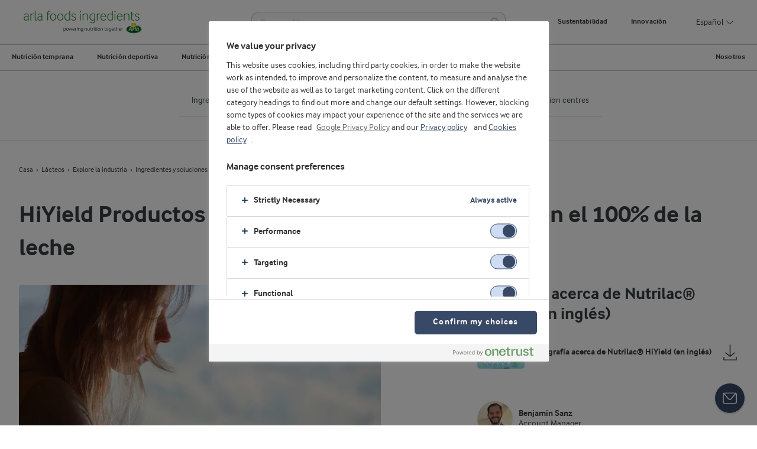

--- FILE ---
content_type: text/html; charset=utf-8
request_url: https://la.arlafoodsingredients.com/lacteos/explore-la-industria/ingredientes-y-soluciones/queso/hiyield/
body_size: 17243
content:
<!DOCTYPE html>
<html lang="es" class="afi no-js" dir="ltr">
<head>
    <meta charset="utf-8"/>
        <title>Oportunidades para utilizar el 100 % de la leche | Arla Foods Ingredients</title>
        <meta name="description" content="Elabore yogur estilo griego y otros snacks l&#xE1;cteos con el 100 % de la leche utilizando la prote&#xED;na de suero Nutrilac&#xAE; HiYield y el proceso de alto rendimiento de Arla Foods Ingredients."/>
        <meta name="google-site-verification" content="yyUbcOTMS4Jm7N7j9QBZXJjaD6uCG6dpS0gtWxEH8TA"/>
            <meta name="robots" content="all"/>
    <meta name="viewport" content="width=device-width, initial-scale=1.0"/>
<link href="https://la.arlafoodsingredients.com/lacteos/explore-la-industria/ingredientes-y-soluciones/queso/hiyield/" rel="canonical" />

    
    <meta property="og:title" content="Oportunidades para utilizar el 100 % de la leche"/>
    <meta property="og:type" content="website"/>
    <meta property="og:url" content="https://la.arlafoodsingredients.com/lacteos/explore-la-industria/ingredientes-y-soluciones/queso/hiyield/"/>
    <meta property="og:site_name"/>
        <meta property="og:description" content="Elabore yogur estilo griego y otros snacks l&#xE1;cteos con el 100 % de la leche utilizando la prote&#xED;na de suero Nutrilac&#xAE; HiYield y el proceso de alto rendimiento de Arla Foods Ingredients.&#xA;"/>
        <meta property="og:locale" content="es_la"/>


    <link href="https://la.arlafoodsingredients.com/lacteos/explore-la-industria/ingredientes-y-soluciones/queso/hiyield/" hreflang="es-AR" rel="alternate" /><link href="https://www.arlafoodsingredients.cn/dairy/explore-industry/ingredients--solutions/ready-cheese/hiyield/" hreflang="zh-CN" rel="alternate" />

    
<!-- OneTrust Cookies Consent Notice start -->
<script src="https://cdn.cookielaw.org/scripttemplates/otSDKStub.js" type="text/javascript" charset="UTF-8" data-domain-script="9525e8b3-1d53-489a-ad63-48148101c7d4"></script>
<script type="text/javascript">
    function OptanonWrapper(e) {
        if (window.Optanon && !window.Optanon.IsAlertBoxClosed()) {
            window.Optanon.OnConsentChanged(function () {
                if (document.activeElement) {
                    document.activeElement.blur();
                }
            });
        }
        if (window.Optanon.IsAlertBoxClosedAndValid()) {
            window.dataLayer.push({
                'event' : 'oneTrustBannerInteractionState',
                'oneTrustBannerInteraction' : 'TRUE'
            })
        } else {
            window.dataLayer.push({
                'event' : 'oneTrustBannerInteractionState',
                'oneTrustBannerInteraction' : 'FALSE'
            })
        }
    }
</script>

<!-- OneTrust Cookies Consent Notice end -->


    
<link rel="stylesheet" href="https://cdn.arlafoodsingredients.com/assets/main-CaukC2zD.css"></link><link rel="stylesheet" href="https://cdn.arlafoodsingredients.com/assets/vendor-Buym-NXC.css" />
<link rel="preload" href="https://cdn.arlafoodsingredients.com/assets/arlaif_rg-webfont-BWqupEyV.woff2" as="font" crossorigin />
<link rel="preload" href="https://cdn.arlafoodsingredients.com/assets/arlaif_bd-webfont-N_HmPNQv.woff2" as="font" crossorigin />
<link rel="preload" href="https://cdn.arlafoodsingredients.com/assets/arlaif_lt-webfont-BDZRvkt8.woff2" as="font" crossorigin />
<link rel="preload" href="https://cdn.arlafoodsingredients.com/assets/arlaif_it-webfont-DKVcZnmK.woff2" as="font" crossorigin />
        <link rel="preconnect" href="https://cdn.arlafoodsingredients.com" crossorigin>
        <link rel="dns-prefetch" href="https://cdn.arlafoodsingredients.com">
<link rel="preconnect" href="https://www.googletagmanager.com">
<link rel="preconnect" href="https://cdn.cookielaw.org">



<meta name="msapplication-TileColor" content="#ffffff"/>
<meta name="msapplication-TileImage" content="arla-touch-icon-144x144-precomposed.png"/>
<link rel="apple-touch-icon-precomposed" sizes="144x144" href="https://cdn.arlafoodsingredients.com/arla-touch-icon-144x144-precomposed.png">
<link rel="apple-touch-icon-precomposed" sizes="114x114" href="https://cdn.arlafoodsingredients.com/arla-touch-icon-114x114-precomposed.png">
<link rel="apple-touch-icon-precomposed" sizes="72x72" href="https://cdn.arlafoodsingredients.com/arla-touch-icon-72x72-precomposed.png">
<link rel="apple-touch-icon-precomposed" href="https://cdn.arlafoodsingredients.com/arla-touch-icon-57x57-precomposed.png">
<link rel="shortcut icon" href="https://cdn.arlafoodsingredients.com/favicon.png" type="image/png">
<link rel="shortcut icon" href="https://cdn.arlafoodsingredients.com/favicon.ico" type="image/x-icon">


    
    


    

    
<script type="text/plain" class="optanon-category-C0002">
        !(function (cfg){function e(){cfg.onInit&&cfg.onInit(n)}var x,w,D,t,E,n,C=window,O=document,b=C.location,q="script",I="ingestionendpoint",L="disableExceptionTracking",j="ai.device.";"instrumentationKey"[x="toLowerCase"](),w="crossOrigin",D="POST",t="appInsightsSDK",E=cfg.name||"appInsights",(cfg.name||C[t])&&(C[t]=E),n=C[E]||function(g){var f=!1,m=!1,h={initialize:!0,queue:[],sv:"8",version:2,config:g};function v(e,t){var n={},i="Browser";function a(e){e=""+e;return 1===e.length?"0"+e:e}return n[j+"id"]=i[x](),n[j+"type"]=i,n["ai.operation.name"]=b&&b.pathname||"_unknown_",n["ai.internal.sdkVersion"]="javascript:snippet_"+(h.sv||h.version),{time:(i=new Date).getUTCFullYear()+"-"+a(1+i.getUTCMonth())+"-"+a(i.getUTCDate())+"T"+a(i.getUTCHours())+":"+a(i.getUTCMinutes())+":"+a(i.getUTCSeconds())+"."+(i.getUTCMilliseconds()/1e3).toFixed(3).slice(2,5)+"Z",iKey:e,name:"Microsoft.ApplicationInsights."+e.replace(/-/g,"")+"."+t,sampleRate:100,tags:n,data:{baseData:{ver:2}},ver:undefined,seq:"1",aiDataContract:undefined}}var n,i,t,a,y=-1,T=0,S=["js.monitor.azure.com","js.cdn.applicationinsights.io","js.cdn.monitor.azure.com","js0.cdn.applicationinsights.io","js0.cdn.monitor.azure.com","js2.cdn.applicationinsights.io","js2.cdn.monitor.azure.com","az416426.vo.msecnd.net"],o=g.url||cfg.src,r=function(){return s(o,null)};function s(d,t){if((n=navigator)&&(~(n=(n.userAgent||"").toLowerCase()).indexOf("msie")||~n.indexOf("trident/"))&&~d.indexOf("ai.3")&&(d=d.replace(/(\/)(ai\.3\.)([^\d]*)$/,function(e,t,n){return t+"ai.2"+n})),!1!==cfg.cr)for(var e=0;e<S.length;e++)if(0<d.indexOf(S[e])){y=e;break}var n,i=function(e){var a,t,n,i,o,r,s,c,u,l;h.queue=[],m||(0<=y&&T+1<S.length?(a=(y+T+1)%S.length,p(d.replace(/^(.*\/\/)([\w\.]*)(\/.*)$/,function(e,t,n,i){return t+S[a]+i})),T+=1):(f=m=!0,s=d,!0!==cfg.dle&&(c=(t=function(){var e,t={},n=g.connectionString;if(n)for(var i=n.split(";"),a=0;a<i.length;a++){var o=i[a].split("=");2===o.length&&(t[o[0][x]()]=o[1])}return t[I]||(e=(n=t.endpointsuffix)?t.location:null,t[I]="https://"+(e?e+".":"")+"dc."+(n||"services.visualstudio.com")),t}()).instrumentationkey||g.instrumentationKey||"",t=(t=(t=t[I])&&"/"===t.slice(-1)?t.slice(0,-1):t)?t+"/v2/track":g.endpointUrl,t=g.userOverrideEndpointUrl||t,(n=[]).push((i="SDK LOAD Failure: Failed to load Application Insights SDK script (See stack for details)",o=s,u=t,(l=(r=v(c,"Exception")).data).baseType="ExceptionData",l.baseData.exceptions=[{typeName:"SDKLoadFailed",message:i.replace(/\./g,"-"),hasFullStack:!1,stack:i+"\nSnippet failed to load ["+o+"] -- Telemetry is disabled\nHelp Link: https://go.microsoft.com/fwlink/?linkid=2128109\nHost: "+(b&&b.pathname||"_unknown_")+"\nEndpoint: "+u,parsedStack:[]}],r)),n.push((l=s,i=t,(u=(o=v(c,"Message")).data).baseType="MessageData",(r=u.baseData).message='AI (Internal): 99 message:"'+("SDK LOAD Failure: Failed to load Application Insights SDK script (See stack for details) ("+l+")").replace(/\"/g,"")+'"',r.properties={endpoint:i},o)),s=n,c=t,JSON&&((u=C.fetch)&&!cfg.useXhr?u(c,{method:D,body:JSON.stringify(s),mode:"cors"}):XMLHttpRequest&&((l=new XMLHttpRequest).open(D,c),l.setRequestHeader("Content-type","application/json"),l.send(JSON.stringify(s)))))))},a=function(e,t){m||setTimeout(function(){!t&&h.core||i()},500),f=!1},p=function(e){var n=O.createElement(q),e=(n.src=e,t&&(n.integrity=t),n.setAttribute("data-ai-name",E),cfg[w]);return!e&&""!==e||"undefined"==n[w]||(n[w]=e),n.onload=a,n.onerror=i,n.onreadystatechange=function(e,t){"loaded"!==n.readyState&&"complete"!==n.readyState||a(0,t)},cfg.ld&&cfg.ld<0?O.getElementsByTagName("head")[0].appendChild(n):setTimeout(function(){O.getElementsByTagName(q)[0].parentNode.appendChild(n)},cfg.ld||0),n};p(d)}cfg.sri&&(n=o.match(/^((http[s]?:\/\/.*\/)\w+(\.\d+){1,5})\.(([\w]+\.){0,2}js)$/))&&6===n.length?(d="".concat(n[1],".integrity.json"),i="@@".concat(n[4]),l=window.fetch,t=function(e){if(!e.ext||!e.ext[i]||!e.ext[i].file)throw Error("Error Loading JSON response");var t=e.ext[i].integrity||null;s(o=n[2]+e.ext[i].file,t)},l&&!cfg.useXhr?l(d,{method:"GET",mode:"cors"}).then(function(e){return e.json()["catch"](function(){return{}})}).then(t)["catch"](r):XMLHttpRequest&&((a=new XMLHttpRequest).open("GET",d),a.onreadystatechange=function(){if(a.readyState===XMLHttpRequest.DONE)if(200===a.status)try{t(JSON.parse(a.responseText))}catch(e){r()}else r()},a.send())):o&&r();try{h.cookie=O.cookie}catch(k){}function e(e){for(;e.length;)!function(t){h[t]=function(){var e=arguments;f||h.queue.push(function(){h[t].apply(h,e)})}}(e.pop())}var c,u,l="track",d="TrackPage",p="TrackEvent",l=(e([l+"Event",l+"PageView",l+"Exception",l+"Trace",l+"DependencyData",l+"Metric",l+"PageViewPerformance","start"+d,"stop"+d,"start"+p,"stop"+p,"addTelemetryInitializer","setAuthenticatedUserContext","clearAuthenticatedUserContext","flush"]),h.SeverityLevel={Verbose:0,Information:1,Warning:2,Error:3,Critical:4},(g.extensionConfig||{}).ApplicationInsightsAnalytics||{});return!0!==g[L]&&!0!==l[L]&&(e(["_"+(c="onerror")]),u=C[c],C[c]=function(e,t,n,i,a){var o=u&&u(e,t,n,i,a);return!0!==o&&h["_"+c]({message:e,url:t,lineNumber:n,columnNumber:i,error:a,evt:C.event}),o},g.autoExceptionInstrumented=!0),h}(cfg.cfg),(C[E]=n).queue&&0===n.queue.length?(n.queue.push(e),n.trackPageView({})):e();})({
        src: "https://js.monitor.azure.com/scripts/b/ai.3.gbl.min.js",
        crossOrigin: "anonymous",
        cfg: {
            connectionString: "InstrumentationKey=277a9e2f-6da3-495f-8c0c-bc32e71e7325;IngestionEndpoint=https://westeurope-5.in.applicationinsights.azure.com/;LiveEndpoint=https://westeurope.livediagnostics.monitor.azure.com/"
        }});
    </script>

    <style>
        body.identify-external-links .article a[href^="https://la.arlafoodsingredients.com"]::after{display: none !important; }
    </style>

        <script type="text/javascript">
        var dataLayer = dataLayer || []; dataLayer.push({
  'brandName':'',
  'industryName':'Dairy',
  'breadCrumb':['Casa', 'Lácteos', 'Explore la industria', 'Ingredientes y soluciones', 'Queso', 'HiYield'],
  'pageID':'22213',
  'pageName':'HiYield',
  'primaryCategory':'Lácteos',
  'pageType':'SplitColumnPage',
  'language':'es-AR',
  'geoRegion':'US',
  'loginStatus':'False',
  'loginUserType': 'privat',
  'sysEnv': 'Responsive',
  'pageTitle':'Oportunidades para utilizar el 100 % de la leche',
  'pageCategoryLvl1':['PRODUCTS','Industries'],
  'pageCategoryLvl2':['Functional Milk Proteins','Dairy'],
  'pageCategoryLvl3':['Cream cheese','Cheese'],
  'destinationURL':'https://la.arlafoodsingredients.com:80/lacteos/explore-la-industria/ingredientes-y-soluciones/queso/hiyield/',
  'destinationPath':'/lacteos/explore-la-industria/ingredientes-y-soluciones/queso/hiyield/',
  'hostName':'la.arlafoodsingredients.com'
});
    </script>
<!-- Google Tag Manager {GTM-XXXXXX} -->
<script>(function(w,d,s,l,i){w[l]=w[l]||[];w[l].push({'gtm.start':
new Date().getTime(),event:'gtm.js'});var f=d.getElementsByTagName(s)[0],
j=d.createElement(s),dl=l!='dataLayer'?'&l='+l:'';j.async=true;j.src=
'https://www.googletagmanager.com/gtm.js?id='+i+dl;f.parentNode.insertBefore(j,f);
})(window,document,'script','dataLayer','GTM-WS4D3X');</script>
<!-- End Google Tag Manager -->
</head>

<body class="split-column enhanced-buttons identify-external-links" data-page-id="22213" data-js-initialize="vt.initMain">


<!-- Google Tag Manager (noscript) -->
<noscript><iframe src="https://www.googletagmanager.com/ns.html?id=GTM-WS4D3X"
height="0" width="0" style="display:none;visibility:hidden"></iframe></noscript>
<!-- End Google Tag Manager (noscript) -->



    
<header class="c-header">
    <div class="c-top-panel u-flex u-flex-justify-between">
        
<a itemprop="url" class="c-header__logo" href="/">
    <meta id="legalName" itemprop="legalName" content="Arla Foods Ingredients" />
    <img itemprop="logo" src="https://cdn.arlafoodsingredients.com/assets/afi-logo-CmbpRrXH.svg" alt="Arla Foods Ingredients" />
</a>


        <div data-vue="QuickSearch"
             data-model="{&quot;title&quot;:&quot;Buscar&quot;,&quot;url&quot;:&quot;/search/&quot;,&quot;inputPlaceholder&quot;:&quot;Buscar y filtrar&quot;}"
             class="c-quick-search"></div>

        <div class="c-top-panel__mobile">
            <button data-vue="WebCoreMainMenuButton"></button>
        </div>

            <div class="c-top-panel__controls">
                    <nav aria-label="Top panel navigation" class="u-hidden@mobile-tablet">
                        <ul class="u-flex u-flex-shrink-0">
                                <li class="c-top-panel__menu-item">
                                    <a class="c-top-panel__menu-item-link" title="Sustentabilidad" href="/sustentabilidad/">
                                        Sustentabilidad
                                    </a>
                                </li>
                                <li class="c-top-panel__menu-item">
                                    <a class="c-top-panel__menu-item-link" title="Innovaci&#xF3;n" href="/innovacion/">
                                        Innovaci&#xF3;n
                                    </a>
                                </li>
                        </ul>
                    </nav>

                    <div class="c-language-selector js-open-close">
                            <span class="c-language-selector__title" role="button" tabindex="0">
                                Espa&#xF1;ol
                                <svg class="icon" xmlns="http://www.w3.org/2000/svg" viewBox="0 0 28 15" width="12" height="12">
                                    <path d="M14,14.51A1.76,1.76,0,0,1,12.76,14L.26,1.49A.83.83,0,0,1,0,.88.85.85,0,0,1,.26.26.85.85,0,0,1,.88,0a.83.83,0,0,1,.61.26L14,12.76,26.51.26a.86.86,0,0,1,1.22,0h0A.85.85,0,0,1,28,.88a.83.83,0,0,1-.26.61L15.24,14A1.76,1.76,0,0,1,14,14.51Z" transform="translate(0 0)"/>
                                </svg>
                            </span>

                        <div class="c-language-selector__dropdown">
                            <div class="c-language-selector__dropdown-wrap">
                                <ul class="c-language-selector__dropdown__list u-bare-list">
                                        <li class="c-language-selector__dropdown__list-item">
                                            <a href="/lacteos/explore-la-industria/ingredientes-y-soluciones/queso/hiyield/" class="c-language-selector__dropdown__list-link is-active" href="#">
                                                Espa&#xF1;ol
                                            </a>
                                        </li>
                                        <li class="c-language-selector__dropdown__list-item">
                                            <a href="https://www.arlafoodsingredients.cn/dairy/explore-industry/ingredients--solutions/ready-cheese/hiyield/" class="c-language-selector__dropdown__list-link " href="#">
                                                &#x4E2D;&#x6587;
                                            </a>
                                        </li>
                                </ul>
                            </div>
                        </div>

                    </div>

            </div>

    </div>
    <nav
        class="c-main-menu u-hidden-print"
        data-vue="WebCoreMainMenu"
        data-label="Main navigation"
        data-is-blog="false"
        data-items="[{&quot;imageUrl&quot;:null,&quot;isRightAlign&quot;:false,&quot;items&quot;:[],&quot;title&quot;:{&quot;url&quot;:&quot;/nutricion-temprana/&quot;,&quot;text&quot;:&quot;Nutrici&#xF3;n temprana&quot;,&quot;isActive&quot;:false,&quot;emptyUrlTag&quot;:&quot;span&quot;,&quot;cssClass&quot;:null,&quot;attributes&quot;:{}}},{&quot;imageUrl&quot;:null,&quot;isRightAlign&quot;:false,&quot;items&quot;:[{&quot;imageUrl&quot;:null,&quot;isRightAlign&quot;:false,&quot;items&quot;:[{&quot;imageUrl&quot;:null,&quot;isRightAlign&quot;:false,&quot;items&quot;:null,&quot;title&quot;:{&quot;url&quot;:&quot;/nutricion-deportiva/#Aplicaciones-y-conceptos&quot;,&quot;text&quot;:&quot;Conceptos&quot;,&quot;isActive&quot;:false,&quot;emptyUrlTag&quot;:&quot;span&quot;,&quot;cssClass&quot;:null,&quot;attributes&quot;:{}}},{&quot;imageUrl&quot;:null,&quot;isRightAlign&quot;:false,&quot;items&quot;:null,&quot;title&quot;:{&quot;url&quot;:&quot;/nutricion-deportiva/explore-la-industria/consumidores-de-nutricion-de-alto-rendimiento/&quot;,&quot;text&quot;:&quot;Informaci&#xF3;n al consumidor&quot;,&quot;isActive&quot;:false,&quot;emptyUrlTag&quot;:&quot;span&quot;,&quot;cssClass&quot;:null,&quot;attributes&quot;:{}}},{&quot;imageUrl&quot;:null,&quot;isRightAlign&quot;:false,&quot;items&quot;:null,&quot;title&quot;:{&quot;url&quot;:&quot;/nutricion-deportiva/#ciencia-de-la-nutricion&quot;,&quot;text&quot;:&quot;Ciencia de la nutrici&#xF3;n&quot;,&quot;isActive&quot;:false,&quot;emptyUrlTag&quot;:&quot;span&quot;,&quot;cssClass&quot;:null,&quot;attributes&quot;:{}}}],&quot;title&quot;:{&quot;url&quot;:&quot;/nutricion-deportiva/&quot;,&quot;text&quot;:&quot;Explore la industria&quot;,&quot;isActive&quot;:false,&quot;emptyUrlTag&quot;:&quot;span&quot;,&quot;cssClass&quot;:null,&quot;attributes&quot;:{}}},{&quot;imageUrl&quot;:null,&quot;isRightAlign&quot;:false,&quot;items&quot;:[{&quot;imageUrl&quot;:null,&quot;isRightAlign&quot;:false,&quot;items&quot;:null,&quot;title&quot;:{&quot;url&quot;:&quot;/nutricion-deportiva/nuestros-ingredientes/alfa-lactoalbumina/&quot;,&quot;text&quot;:&quot;Alfa-lactoalb&#xFA;mina&quot;,&quot;isActive&quot;:false,&quot;emptyUrlTag&quot;:&quot;span&quot;,&quot;cssClass&quot;:null,&quot;attributes&quot;:{}}},{&quot;imageUrl&quot;:null,&quot;isRightAlign&quot;:false,&quot;items&quot;:null,&quot;title&quot;:{&quot;url&quot;:&quot;/nutricion-deportiva/nuestros-ingredientes/beta-lactoglobulina/&quot;,&quot;text&quot;:&quot;Beta-Lactoglobulina&quot;,&quot;isActive&quot;:false,&quot;emptyUrlTag&quot;:&quot;span&quot;,&quot;cssClass&quot;:null,&quot;attributes&quot;:{}}},{&quot;imageUrl&quot;:null,&quot;isRightAlign&quot;:false,&quot;items&quot;:null,&quot;title&quot;:{&quot;url&quot;:&quot;/nutricion-deportiva/nuestros-ingredientes/hidrolizados/&quot;,&quot;text&quot;:&quot;Hidrolizados&quot;,&quot;isActive&quot;:false,&quot;emptyUrlTag&quot;:&quot;span&quot;,&quot;cssClass&quot;:null,&quot;attributes&quot;:{}}},{&quot;imageUrl&quot;:null,&quot;isRightAlign&quot;:false,&quot;items&quot;:null,&quot;title&quot;:{&quot;url&quot;:&quot;/nutricion-deportiva/nuestros-ingredientes/concentrado-de-proteina-de-suero/&quot;,&quot;text&quot;:&quot;Concentrado de prote&#xED;na de suero&quot;,&quot;isActive&quot;:false,&quot;emptyUrlTag&quot;:&quot;span&quot;,&quot;cssClass&quot;:null,&quot;attributes&quot;:{}}},{&quot;imageUrl&quot;:null,&quot;isRightAlign&quot;:false,&quot;items&quot;:null,&quot;title&quot;:{&quot;url&quot;:&quot;/nutricion-deportiva/nuestros-ingredientes/proteina-aislada-de-suero/&quot;,&quot;text&quot;:&quot;Prote&#xED;na aislada de suero&quot;,&quot;isActive&quot;:false,&quot;emptyUrlTag&quot;:&quot;span&quot;,&quot;cssClass&quot;:null,&quot;attributes&quot;:{}}}],&quot;title&quot;:{&quot;url&quot;:&quot;/nutricion-deportiva/nuestros-ingredientes/&quot;,&quot;text&quot;:&quot;Nuestros ingredientes&quot;,&quot;isActive&quot;:false,&quot;emptyUrlTag&quot;:&quot;span&quot;,&quot;cssClass&quot;:null,&quot;attributes&quot;:{}}},{&quot;imageUrl&quot;:null,&quot;isRightAlign&quot;:false,&quot;items&quot;:[{&quot;imageUrl&quot;:null,&quot;isRightAlign&quot;:false,&quot;items&quot;:null,&quot;title&quot;:{&quot;url&quot;:&quot;/nutricion-deportiva/nuestras-aplicaciones/proteinas-en-polvo/&quot;,&quot;text&quot;:&quot;Batidos&quot;,&quot;isActive&quot;:false,&quot;emptyUrlTag&quot;:&quot;span&quot;,&quot;cssClass&quot;:null,&quot;attributes&quot;:{}}},{&quot;imageUrl&quot;:null,&quot;isRightAlign&quot;:false,&quot;items&quot;:null,&quot;title&quot;:{&quot;url&quot;:&quot;/nutricion-deportiva/nuestras-aplicaciones/bebidas-proteicas-listas-para-beber/&quot;,&quot;text&quot;:&quot;Bebidas proteicas listas para beber&quot;,&quot;isActive&quot;:false,&quot;emptyUrlTag&quot;:&quot;span&quot;,&quot;cssClass&quot;:null,&quot;attributes&quot;:{}}},{&quot;imageUrl&quot;:null,&quot;isRightAlign&quot;:false,&quot;items&quot;:null,&quot;title&quot;:{&quot;url&quot;:&quot;/nutricion-deportiva/nuestras-aplicaciones/barras-de-proteina/&quot;,&quot;text&quot;:&quot;Barras y snacks&quot;,&quot;isActive&quot;:false,&quot;emptyUrlTag&quot;:&quot;span&quot;,&quot;cssClass&quot;:null,&quot;attributes&quot;:{}}},{&quot;imageUrl&quot;:null,&quot;isRightAlign&quot;:false,&quot;items&quot;:null,&quot;title&quot;:{&quot;url&quot;:&quot;/innovacion/plantas-piloto2/&quot;,&quot;text&quot;:&quot;Plantas piloto&quot;,&quot;isActive&quot;:false,&quot;emptyUrlTag&quot;:&quot;span&quot;,&quot;cssClass&quot;:null,&quot;attributes&quot;:{}}}],&quot;title&quot;:{&quot;url&quot;:&quot;/nutricion-deportiva/nuestras-aplicaciones/&quot;,&quot;text&quot;:&quot;Nuestras aplicaciones&quot;,&quot;isActive&quot;:false,&quot;emptyUrlTag&quot;:&quot;span&quot;,&quot;cssClass&quot;:null,&quot;attributes&quot;:{}}}],&quot;title&quot;:{&quot;url&quot;:&quot;/nutricion-deportiva/&quot;,&quot;text&quot;:&quot;Nutrici&#xF3;n deportiva&quot;,&quot;isActive&quot;:false,&quot;emptyUrlTag&quot;:&quot;span&quot;,&quot;cssClass&quot;:null,&quot;attributes&quot;:{}}},{&quot;imageUrl&quot;:null,&quot;isRightAlign&quot;:false,&quot;items&quot;:[],&quot;title&quot;:{&quot;url&quot;:&quot;/nutricion-medica/&quot;,&quot;text&quot;:&quot;Nutrici&#xF3;n m&#xE9;dica&quot;,&quot;isActive&quot;:false,&quot;emptyUrlTag&quot;:&quot;span&quot;,&quot;cssClass&quot;:null,&quot;attributes&quot;:{}}},{&quot;imageUrl&quot;:null,&quot;isRightAlign&quot;:false,&quot;items&quot;:[{&quot;imageUrl&quot;:null,&quot;isRightAlign&quot;:false,&quot;items&quot;:[{&quot;imageUrl&quot;:null,&quot;isRightAlign&quot;:false,&quot;items&quot;:null,&quot;title&quot;:{&quot;url&quot;:&quot;/alimentos-saludables/#ingredientes-y-soluciones&quot;,&quot;text&quot;:&quot;Ingredientes y soluciones&quot;,&quot;isActive&quot;:false,&quot;emptyUrlTag&quot;:&quot;span&quot;,&quot;cssClass&quot;:null,&quot;attributes&quot;:{}}},{&quot;imageUrl&quot;:null,&quot;isRightAlign&quot;:false,&quot;items&quot;:null,&quot;title&quot;:{&quot;url&quot;:&quot;/alimentos-saludables/#ciencia-y-conocimientos&quot;,&quot;text&quot;:&quot;Ciencia y Conocimientos&quot;,&quot;isActive&quot;:false,&quot;emptyUrlTag&quot;:&quot;span&quot;,&quot;cssClass&quot;:null,&quot;attributes&quot;:{}}},{&quot;imageUrl&quot;:null,&quot;isRightAlign&quot;:false,&quot;items&quot;:null,&quot;title&quot;:{&quot;url&quot;:&quot;/innovacion/plantas-piloto2/&quot;,&quot;text&quot;:&quot;Plantas piloto&quot;,&quot;isActive&quot;:false,&quot;emptyUrlTag&quot;:&quot;span&quot;,&quot;cssClass&quot;:null,&quot;attributes&quot;:{&quot;title&quot;:&quot;Centros de aplicaci&#xF3;n&quot;}}}],&quot;title&quot;:{&quot;url&quot;:&quot;/alimentos-saludables/&quot;,&quot;text&quot;:&quot;Explore la industria&quot;,&quot;isActive&quot;:false,&quot;emptyUrlTag&quot;:&quot;span&quot;,&quot;cssClass&quot;:null,&quot;attributes&quot;:{}}},{&quot;imageUrl&quot;:null,&quot;isRightAlign&quot;:false,&quot;items&quot;:[{&quot;imageUrl&quot;:null,&quot;isRightAlign&quot;:false,&quot;items&quot;:null,&quot;title&quot;:{&quot;url&quot;:&quot;/alimentos-saludables/nuestros-ingredientes/alfa-lactoalbumina/&quot;,&quot;text&quot;:&quot;Alfa-lactoalb&#xFA;mina&quot;,&quot;isActive&quot;:false,&quot;emptyUrlTag&quot;:&quot;span&quot;,&quot;cssClass&quot;:null,&quot;attributes&quot;:{}}},{&quot;imageUrl&quot;:null,&quot;isRightAlign&quot;:false,&quot;items&quot;:null,&quot;title&quot;:{&quot;url&quot;:&quot;/alimentos-saludables/nuestros-ingredientes/hidrolizados/&quot;,&quot;text&quot;:&quot;Hidrolizados&quot;,&quot;isActive&quot;:false,&quot;emptyUrlTag&quot;:&quot;span&quot;,&quot;cssClass&quot;:null,&quot;attributes&quot;:{}}},{&quot;imageUrl&quot;:null,&quot;isRightAlign&quot;:false,&quot;items&quot;:null,&quot;title&quot;:{&quot;url&quot;:&quot;/alimentos-saludables/nuestros-ingredientes/minerales-de-la-leche/&quot;,&quot;text&quot;:&quot;Minerales de la leche&quot;,&quot;isActive&quot;:false,&quot;emptyUrlTag&quot;:&quot;span&quot;,&quot;cssClass&quot;:null,&quot;attributes&quot;:{}}},{&quot;imageUrl&quot;:null,&quot;isRightAlign&quot;:false,&quot;items&quot;:null,&quot;title&quot;:{&quot;url&quot;:&quot;/alimentos-saludables/nuestros-ingredientes/fosfolipidos/&quot;,&quot;text&quot;:&quot;Fosfol&#xED;pidos&quot;,&quot;isActive&quot;:false,&quot;emptyUrlTag&quot;:&quot;span&quot;,&quot;cssClass&quot;:null,&quot;attributes&quot;:{}}},{&quot;imageUrl&quot;:null,&quot;isRightAlign&quot;:false,&quot;items&quot;:null,&quot;title&quot;:{&quot;url&quot;:&quot;/alimentos-saludables/nuestros-ingredientes/proteina-aislada-de-suero/&quot;,&quot;text&quot;:&quot;Prote&#xED;na aislada de suero&quot;,&quot;isActive&quot;:false,&quot;emptyUrlTag&quot;:&quot;span&quot;,&quot;cssClass&quot;:null,&quot;attributes&quot;:{}}},{&quot;imageUrl&quot;:null,&quot;isRightAlign&quot;:false,&quot;items&quot;:null,&quot;title&quot;:{&quot;url&quot;:&quot;/alimentos-saludables/nuestros-ingredientes/concentrado-de-proteina-de-suero/&quot;,&quot;text&quot;:&quot;Concentrado de prote&#xED;na de suero&quot;,&quot;isActive&quot;:false,&quot;emptyUrlTag&quot;:&quot;span&quot;,&quot;cssClass&quot;:null,&quot;attributes&quot;:{}}},{&quot;imageUrl&quot;:null,&quot;isRightAlign&quot;:false,&quot;items&quot;:null,&quot;title&quot;:{&quot;url&quot;:&quot;/alimentos-saludables/nuestros-ingredientes/proteinas-de-la-leche/&quot;,&quot;text&quot;:&quot;Prote&#xED;nas de la leche&quot;,&quot;isActive&quot;:false,&quot;emptyUrlTag&quot;:&quot;span&quot;,&quot;cssClass&quot;:null,&quot;attributes&quot;:{}}}],&quot;title&quot;:{&quot;url&quot;:&quot;/alimentos-saludables/nuestros-ingredientes/&quot;,&quot;text&quot;:&quot;Nuestros Ingredientes&quot;,&quot;isActive&quot;:false,&quot;emptyUrlTag&quot;:&quot;span&quot;,&quot;cssClass&quot;:null,&quot;attributes&quot;:{}}}],&quot;title&quot;:{&quot;url&quot;:&quot;/alimentos-saludables/&quot;,&quot;text&quot;:&quot;Alimentos saludables&quot;,&quot;isActive&quot;:false,&quot;emptyUrlTag&quot;:&quot;span&quot;,&quot;cssClass&quot;:null,&quot;attributes&quot;:{}}},{&quot;imageUrl&quot;:null,&quot;isRightAlign&quot;:false,&quot;items&quot;:[{&quot;imageUrl&quot;:null,&quot;isRightAlign&quot;:false,&quot;items&quot;:[{&quot;imageUrl&quot;:null,&quot;isRightAlign&quot;:false,&quot;items&quot;:null,&quot;title&quot;:{&quot;url&quot;:&quot;/lacteos/#Ingredientes-y-soluciones&quot;,&quot;text&quot;:&quot;Ingredientes y soluciones&quot;,&quot;isActive&quot;:false,&quot;emptyUrlTag&quot;:&quot;span&quot;,&quot;cssClass&quot;:null,&quot;attributes&quot;:{}}},{&quot;imageUrl&quot;:null,&quot;isRightAlign&quot;:false,&quot;items&quot;:null,&quot;title&quot;:{&quot;url&quot;:&quot;/lacteos/#Conocimiento-de-producto-y-mercado&quot;,&quot;text&quot;:&quot;Conocimiento de producto y mercado&quot;,&quot;isActive&quot;:true,&quot;emptyUrlTag&quot;:&quot;span&quot;,&quot;cssClass&quot;:null,&quot;attributes&quot;:{}}},{&quot;imageUrl&quot;:null,&quot;isRightAlign&quot;:false,&quot;items&quot;:null,&quot;title&quot;:{&quot;url&quot;:&quot;/innovacion/plantas-piloto2/&quot;,&quot;text&quot;:&quot;Plantas piloto&quot;,&quot;isActive&quot;:false,&quot;emptyUrlTag&quot;:&quot;span&quot;,&quot;cssClass&quot;:null,&quot;attributes&quot;:{&quot;title&quot;:&quot;Plantas piloto&quot;}}}],&quot;title&quot;:{&quot;url&quot;:&quot;/lacteos/&quot;,&quot;text&quot;:&quot;Explore la industria&quot;,&quot;isActive&quot;:false,&quot;emptyUrlTag&quot;:&quot;span&quot;,&quot;cssClass&quot;:null,&quot;attributes&quot;:{}}},{&quot;imageUrl&quot;:null,&quot;isRightAlign&quot;:false,&quot;items&quot;:[{&quot;imageUrl&quot;:null,&quot;isRightAlign&quot;:false,&quot;items&quot;:null,&quot;title&quot;:{&quot;url&quot;:&quot;/lacteos/nuestros-ingredientes/optimice-solidos-lacteos/&quot;,&quot;text&quot;:&quot;Optimice s&#xF3;lidos l&#xE1;cteos&quot;,&quot;isActive&quot;:false,&quot;emptyUrlTag&quot;:&quot;span&quot;,&quot;cssClass&quot;:null,&quot;attributes&quot;:{}}},{&quot;imageUrl&quot;:null,&quot;isRightAlign&quot;:false,&quot;items&quot;:null,&quot;title&quot;:{&quot;url&quot;:&quot;/lacteos/solutions/high-yield-solutions/rendimiento-optimizado/&quot;,&quot;text&quot;:&quot;Rendimiento optimizado&quot;,&quot;isActive&quot;:false,&quot;emptyUrlTag&quot;:&quot;span&quot;,&quot;cssClass&quot;:null,&quot;attributes&quot;:{}}},{&quot;imageUrl&quot;:null,&quot;isRightAlign&quot;:false,&quot;items&quot;:null,&quot;title&quot;:{&quot;url&quot;:&quot;/lacteos/nuestros-ingredientes/mejor-nutricion/&quot;,&quot;text&quot;:&quot;Mejor nutrici&#xF3;n&quot;,&quot;isActive&quot;:false,&quot;emptyUrlTag&quot;:&quot;span&quot;,&quot;cssClass&quot;:null,&quot;attributes&quot;:{}}},{&quot;imageUrl&quot;:null,&quot;isRightAlign&quot;:false,&quot;items&quot;:null,&quot;title&quot;:{&quot;url&quot;:&quot;/lacteos/nuestros-ingredientes/enriquecimiento-con-proteina/&quot;,&quot;text&quot;:&quot;Enriquecimiento con prote&#xED;na&quot;,&quot;isActive&quot;:false,&quot;emptyUrlTag&quot;:&quot;span&quot;,&quot;cssClass&quot;:null,&quot;attributes&quot;:{}}},{&quot;imageUrl&quot;:null,&quot;isRightAlign&quot;:false,&quot;items&quot;:null,&quot;title&quot;:{&quot;url&quot;:&quot;/lacteos/nuestros-ingredientes/texturas-clean-label/&quot;,&quot;text&quot;:&quot;Texturas \&quot;clean label\&quot;&quot;,&quot;isActive&quot;:false,&quot;emptyUrlTag&quot;:&quot;span&quot;,&quot;cssClass&quot;:null,&quot;attributes&quot;:{}}},{&quot;imageUrl&quot;:null,&quot;isRightAlign&quot;:false,&quot;items&quot;:null,&quot;title&quot;:{&quot;url&quot;:&quot;/lacteos/nuestros-ingredientes/lacteos-recombinados/&quot;,&quot;text&quot;:&quot;L&#xE1;cteos recombinados&quot;,&quot;isActive&quot;:false,&quot;emptyUrlTag&quot;:&quot;span&quot;,&quot;cssClass&quot;:null,&quot;attributes&quot;:{}}}],&quot;title&quot;:{&quot;url&quot;:&quot;/lacteos/nuestros-ingredientes/&quot;,&quot;text&quot;:&quot;Soluciones y funcionalidades&quot;,&quot;isActive&quot;:false,&quot;emptyUrlTag&quot;:&quot;span&quot;,&quot;cssClass&quot;:null,&quot;attributes&quot;:{}}}],&quot;title&quot;:{&quot;url&quot;:&quot;/lacteos/&quot;,&quot;text&quot;:&quot;L&#xE1;cteos&quot;,&quot;isActive&quot;:true,&quot;emptyUrlTag&quot;:&quot;span&quot;,&quot;cssClass&quot;:null,&quot;attributes&quot;:{}}},{&quot;imageUrl&quot;:null,&quot;isRightAlign&quot;:false,&quot;items&quot;:[{&quot;imageUrl&quot;:null,&quot;isRightAlign&quot;:false,&quot;items&quot;:[{&quot;imageUrl&quot;:null,&quot;isRightAlign&quot;:false,&quot;items&quot;:null,&quot;title&quot;:{&quot;url&quot;:&quot;/panificados/#Soluciones-y-funcionalidades&quot;,&quot;text&quot;:&quot;Soluciones y funcionalidades&quot;,&quot;isActive&quot;:false,&quot;emptyUrlTag&quot;:&quot;span&quot;,&quot;cssClass&quot;:null,&quot;attributes&quot;:{}}},{&quot;imageUrl&quot;:null,&quot;isRightAlign&quot;:false,&quot;items&quot;:null,&quot;title&quot;:{&quot;url&quot;:&quot;/panificados/#Conocimiento-de-producto-y-mercado&quot;,&quot;text&quot;:&quot;Conocimiento de producto y mercado&quot;,&quot;isActive&quot;:false,&quot;emptyUrlTag&quot;:&quot;span&quot;,&quot;cssClass&quot;:null,&quot;attributes&quot;:{}}},{&quot;imageUrl&quot;:null,&quot;isRightAlign&quot;:false,&quot;items&quot;:null,&quot;title&quot;:{&quot;url&quot;:&quot;/innovacion/plantas-piloto2/&quot;,&quot;text&quot;:&quot;Plantas piloto&quot;,&quot;isActive&quot;:false,&quot;emptyUrlTag&quot;:&quot;span&quot;,&quot;cssClass&quot;:null,&quot;attributes&quot;:{&quot;title&quot;:&quot;Plantas piloto&quot;}}}],&quot;title&quot;:{&quot;url&quot;:&quot;/panificados/&quot;,&quot;text&quot;:&quot;Explore la industria&quot;,&quot;isActive&quot;:false,&quot;emptyUrlTag&quot;:&quot;span&quot;,&quot;cssClass&quot;:null,&quot;attributes&quot;:{}}},{&quot;imageUrl&quot;:null,&quot;isRightAlign&quot;:false,&quot;items&quot;:[{&quot;imageUrl&quot;:null,&quot;isRightAlign&quot;:false,&quot;items&quot;:null,&quot;title&quot;:{&quot;url&quot;:&quot;/panificados/soluciones-y-funcionalidades/mas-eficiencia-en-productos-horneados-de-excelente-sabor/&quot;,&quot;text&quot;:&quot;&#xBF;Quiere optimizar sus formulaciones de panificados?&quot;,&quot;isActive&quot;:false,&quot;emptyUrlTag&quot;:&quot;span&quot;,&quot;cssClass&quot;:null,&quot;attributes&quot;:{}}},{&quot;imageUrl&quot;:null,&quot;isRightAlign&quot;:false,&quot;items&quot;:null,&quot;title&quot;:{&quot;url&quot;:&quot;/panificados/soluciones-y-funcionalidades/reemplazo-del-huevo/&quot;,&quot;text&quot;:&quot;Reemplazo del huevo&quot;,&quot;isActive&quot;:false,&quot;emptyUrlTag&quot;:&quot;span&quot;,&quot;cssClass&quot;:null,&quot;attributes&quot;:{}}},{&quot;imageUrl&quot;:null,&quot;isRightAlign&quot;:false,&quot;items&quot;:null,&quot;title&quot;:{&quot;url&quot;:&quot;/panificados/soluciones-y-funcionalidades/libre-de-gluten/&quot;,&quot;text&quot;:&quot;Libre de gluten&quot;,&quot;isActive&quot;:false,&quot;emptyUrlTag&quot;:&quot;span&quot;,&quot;cssClass&quot;:null,&quot;attributes&quot;:{}}},{&quot;imageUrl&quot;:null,&quot;isRightAlign&quot;:false,&quot;items&quot;:null,&quot;title&quot;:{&quot;url&quot;:&quot;/panificados/soluciones-y-funcionalidades/proceso-optimizado/&quot;,&quot;text&quot;:&quot;Proceso optimizado&quot;,&quot;isActive&quot;:false,&quot;emptyUrlTag&quot;:&quot;span&quot;,&quot;cssClass&quot;:null,&quot;attributes&quot;:{}}},{&quot;imageUrl&quot;:null,&quot;isRightAlign&quot;:false,&quot;items&quot;:null,&quot;title&quot;:{&quot;url&quot;:&quot;/panificados/soluciones-y-funcionalidades/incorporacion-de-aire/&quot;,&quot;text&quot;:&quot;Incorporaci&#xF3;n de aire&quot;,&quot;isActive&quot;:false,&quot;emptyUrlTag&quot;:&quot;span&quot;,&quot;cssClass&quot;:null,&quot;attributes&quot;:{}}},{&quot;imageUrl&quot;:null,&quot;isRightAlign&quot;:false,&quot;items&quot;:null,&quot;title&quot;:{&quot;url&quot;:&quot;/panificados/soluciones-y-funcionalidades/enriquecimiento/&quot;,&quot;text&quot;:&quot;Enriquecimiento&quot;,&quot;isActive&quot;:false,&quot;emptyUrlTag&quot;:&quot;span&quot;,&quot;cssClass&quot;:null,&quot;attributes&quot;:{}}}],&quot;title&quot;:{&quot;url&quot;:&quot;/panificados/soluciones-y-funcionalidades/mas-eficiencia-en-productos-horneados-de-excelente-sabor/&quot;,&quot;text&quot;:&quot;Soluciones y funcionalidades&quot;,&quot;isActive&quot;:false,&quot;emptyUrlTag&quot;:&quot;span&quot;,&quot;cssClass&quot;:null,&quot;attributes&quot;:{}}}],&quot;title&quot;:{&quot;url&quot;:&quot;/panificados/&quot;,&quot;text&quot;:&quot;Panificados&quot;,&quot;isActive&quot;:false,&quot;emptyUrlTag&quot;:&quot;span&quot;,&quot;cssClass&quot;:null,&quot;attributes&quot;:{}}},{&quot;imageUrl&quot;:null,&quot;isRightAlign&quot;:false,&quot;items&quot;:[{&quot;imageUrl&quot;:null,&quot;isRightAlign&quot;:false,&quot;items&quot;:[{&quot;imageUrl&quot;:null,&quot;isRightAlign&quot;:false,&quot;items&quot;:null,&quot;title&quot;:{&quot;url&quot;:&quot;/sustentabilidad/personas-mas-fuertes/nutricion-accesible/investigacion-en-desnutricion/&quot;,&quot;text&quot;:&quot;Nutrici&#xF3;n y estudios de campo&quot;,&quot;isActive&quot;:false,&quot;emptyUrlTag&quot;:&quot;span&quot;,&quot;cssClass&quot;:null,&quot;attributes&quot;:{}}},{&quot;imageUrl&quot;:null,&quot;isRightAlign&quot;:false,&quot;items&quot;:null,&quot;title&quot;:{&quot;url&quot;:&quot;/sustentabilidad/personas-mas-fuertes/nutricion-accesible/proyectos-colaborativos/&quot;,&quot;text&quot;:&quot;Proyectos en colaboraci&#xF3;n&quot;,&quot;isActive&quot;:false,&quot;emptyUrlTag&quot;:&quot;span&quot;,&quot;cssClass&quot;:null,&quot;attributes&quot;:{}}}],&quot;title&quot;:{&quot;url&quot;:&quot;/sustentabilidad/personas-mas-fuertes/nutricion-accesible/proyectos-colaborativos/&quot;,&quot;text&quot;:&quot;Explore la industria&quot;,&quot;isActive&quot;:false,&quot;emptyUrlTag&quot;:&quot;span&quot;,&quot;cssClass&quot;:null,&quot;attributes&quot;:{}}}],&quot;title&quot;:{&quot;url&quot;:&quot;/alimentos-mas-accesibles/&quot;,&quot;text&quot;:&quot;Nutrici&#xF3;n m&#xE1;s accesible&quot;,&quot;isActive&quot;:false,&quot;emptyUrlTag&quot;:&quot;span&quot;,&quot;cssClass&quot;:null,&quot;attributes&quot;:{}}},{&quot;imageUrl&quot;:null,&quot;isRightAlign&quot;:false,&quot;items&quot;:[{&quot;imageUrl&quot;:null,&quot;isRightAlign&quot;:false,&quot;items&quot;:[{&quot;imageUrl&quot;:null,&quot;isRightAlign&quot;:false,&quot;items&quot;:null,&quot;title&quot;:{&quot;url&quot;:&quot;/nosotros/empresa/nuestro-adn/&quot;,&quot;text&quot;:&quot;Nuestro ADN&quot;,&quot;isActive&quot;:false,&quot;emptyUrlTag&quot;:&quot;span&quot;,&quot;cssClass&quot;:null,&quot;attributes&quot;:{}}},{&quot;imageUrl&quot;:null,&quot;isRightAlign&quot;:false,&quot;items&quot;:null,&quot;title&quot;:{&quot;url&quot;:&quot;/nosotros/empresa/historia/&quot;,&quot;text&quot;:&quot;Historia&quot;,&quot;isActive&quot;:false,&quot;emptyUrlTag&quot;:&quot;span&quot;,&quot;cssClass&quot;:null,&quot;attributes&quot;:{}}},{&quot;imageUrl&quot;:null,&quot;isRightAlign&quot;:false,&quot;items&quot;:null,&quot;title&quot;:{&quot;url&quot;:&quot;/nosotros/empresa/management/&quot;,&quot;text&quot;:&quot;Management&quot;,&quot;isActive&quot;:false,&quot;emptyUrlTag&quot;:&quot;span&quot;,&quot;cssClass&quot;:null,&quot;attributes&quot;:{}}},{&quot;imageUrl&quot;:null,&quot;isRightAlign&quot;:false,&quot;items&quot;:null,&quot;title&quot;:{&quot;url&quot;:&quot;/nosotros/empresa/proposito/&quot;,&quot;text&quot;:&quot;Misi&#xF3;n y Visi&#xF3;n&quot;,&quot;isActive&quot;:false,&quot;emptyUrlTag&quot;:&quot;span&quot;,&quot;cssClass&quot;:null,&quot;attributes&quot;:{}}},{&quot;imageUrl&quot;:null,&quot;isRightAlign&quot;:false,&quot;items&quot;:null,&quot;title&quot;:{&quot;url&quot;:&quot;/nosotros/empresa/seguridad-y-calidad-alimentaria/&quot;,&quot;text&quot;:&quot;Seguridad y calidad alimentaria&quot;,&quot;isActive&quot;:false,&quot;emptyUrlTag&quot;:&quot;span&quot;,&quot;cssClass&quot;:null,&quot;attributes&quot;:{}}}],&quot;title&quot;:{&quot;url&quot;:&quot;/nosotros/empresa/&quot;,&quot;text&quot;:&quot;Compa&#xF1;&#xED;a&quot;,&quot;isActive&quot;:false,&quot;emptyUrlTag&quot;:&quot;span&quot;,&quot;cssClass&quot;:null,&quot;attributes&quot;:{}}},{&quot;imageUrl&quot;:null,&quot;isRightAlign&quot;:false,&quot;items&quot;:[{&quot;imageUrl&quot;:null,&quot;isRightAlign&quot;:false,&quot;items&quot;:null,&quot;title&quot;:{&quot;url&quot;:&quot;/nosotros/press-centre/news/&quot;,&quot;text&quot;:&quot;Noticias&quot;,&quot;isActive&quot;:false,&quot;emptyUrlTag&quot;:&quot;span&quot;,&quot;cssClass&quot;:null,&quot;attributes&quot;:{}}},{&quot;imageUrl&quot;:null,&quot;isRightAlign&quot;:false,&quot;items&quot;:null,&quot;title&quot;:{&quot;url&quot;:&quot;/nosotros/press-centre/press-contacts/&quot;,&quot;text&quot;:&quot;Contacto de Prensa&quot;,&quot;isActive&quot;:false,&quot;emptyUrlTag&quot;:&quot;span&quot;,&quot;cssClass&quot;:null,&quot;attributes&quot;:{}}}],&quot;title&quot;:{&quot;url&quot;:&quot;/nosotros/press-centre/news/&quot;,&quot;text&quot;:&quot;Centro de prensa&quot;,&quot;isActive&quot;:false,&quot;emptyUrlTag&quot;:&quot;span&quot;,&quot;cssClass&quot;:null,&quot;attributes&quot;:{}}},{&quot;imageUrl&quot;:null,&quot;isRightAlign&quot;:false,&quot;items&quot;:[{&quot;imageUrl&quot;:null,&quot;isRightAlign&quot;:false,&quot;items&quot;:null,&quot;title&quot;:{&quot;url&quot;:&quot;/nosotros/contactenos2/contactenos-desde-aqui/&quot;,&quot;text&quot;:&quot;Cont&#xE1;ctenos desde aqu&#xED;&quot;,&quot;isActive&quot;:false,&quot;emptyUrlTag&quot;:&quot;span&quot;,&quot;cssClass&quot;:null,&quot;attributes&quot;:{}}},{&quot;imageUrl&quot;:null,&quot;isRightAlign&quot;:false,&quot;items&quot;:null,&quot;title&quot;:{&quot;url&quot;:&quot;/nosotros/contactenos2/oficinas-comerciales/&quot;,&quot;text&quot;:&quot;Oficinas de venta&quot;,&quot;isActive&quot;:false,&quot;emptyUrlTag&quot;:&quot;span&quot;,&quot;cssClass&quot;:null,&quot;attributes&quot;:{}}},{&quot;imageUrl&quot;:null,&quot;isRightAlign&quot;:false,&quot;items&quot;:null,&quot;title&quot;:{&quot;url&quot;:&quot;/nosotros/contactenos2/production-sites/&quot;,&quot;text&quot;:&quot;Plantas de Producci&#xF3;n&quot;,&quot;isActive&quot;:false,&quot;emptyUrlTag&quot;:&quot;span&quot;,&quot;cssClass&quot;:null,&quot;attributes&quot;:{}}}],&quot;title&quot;:{&quot;url&quot;:&quot;/nosotros/contactenos2/contactenos-desde-aqui/&quot;,&quot;text&quot;:&quot;Contacto&quot;,&quot;isActive&quot;:false,&quot;emptyUrlTag&quot;:&quot;span&quot;,&quot;cssClass&quot;:null,&quot;attributes&quot;:{}}},{&quot;imageUrl&quot;:null,&quot;isRightAlign&quot;:false,&quot;items&quot;:[{&quot;imageUrl&quot;:null,&quot;isRightAlign&quot;:false,&quot;items&quot;:null,&quot;title&quot;:{&quot;url&quot;:&quot;/nosotros/empleos-y-carreras-new/#carreras&quot;,&quot;text&quot;:&quot;Estamos creando maravillas&quot;,&quot;isActive&quot;:false,&quot;emptyUrlTag&quot;:&quot;span&quot;,&quot;cssClass&quot;:null,&quot;attributes&quot;:{&quot;title&quot;:&quot;Estamos creando maravillas&quot;}}},{&quot;imageUrl&quot;:null,&quot;isRightAlign&quot;:false,&quot;items&quot;:null,&quot;title&quot;:{&quot;url&quot;:&quot;/nosotros/empleos-y-carreras-new/donde-trabajar/&quot;,&quot;text&quot;:&quot;&#xDA;nase a nosotros&quot;,&quot;isActive&quot;:false,&quot;emptyUrlTag&quot;:&quot;span&quot;,&quot;cssClass&quot;:null,&quot;attributes&quot;:{}}},{&quot;imageUrl&quot;:null,&quot;isRightAlign&quot;:false,&quot;items&quot;:null,&quot;title&quot;:{&quot;url&quot;:&quot;/nosotros/empleos-y-carreras-new/#Ofertas%20laborales&quot;,&quot;text&quot;:&quot;Ofertas laborales&quot;,&quot;isActive&quot;:false,&quot;emptyUrlTag&quot;:&quot;span&quot;,&quot;cssClass&quot;:null,&quot;attributes&quot;:{&quot;title&quot;:&quot;Ofertas laborales&quot;}}}],&quot;title&quot;:{&quot;url&quot;:&quot;/nosotros/empleos-y-carreras-new/#carreras&quot;,&quot;text&quot;:&quot;Empleos y Carreras&quot;,&quot;isActive&quot;:false,&quot;emptyUrlTag&quot;:&quot;span&quot;,&quot;cssClass&quot;:null,&quot;attributes&quot;:{}}},{&quot;imageUrl&quot;:null,&quot;isRightAlign&quot;:false,&quot;items&quot;:[{&quot;imageUrl&quot;:null,&quot;isRightAlign&quot;:false,&quot;items&quot;:null,&quot;title&quot;:{&quot;url&quot;:&quot;https://webinar.arlafoodsingredients.com/page/ondemand-webinars&quot;,&quot;text&quot;:&quot;Webinars&quot;,&quot;isActive&quot;:false,&quot;emptyUrlTag&quot;:&quot;span&quot;,&quot;cssClass&quot;:null,&quot;attributes&quot;:{&quot;target&quot;:&quot;_blank&quot;,&quot;title&quot;:&quot;Webinars&quot;}}},{&quot;imageUrl&quot;:null,&quot;isRightAlign&quot;:false,&quot;items&quot;:null,&quot;title&quot;:{&quot;url&quot;:&quot;https://webinar.arlafoodsingredients.com/videos&quot;,&quot;text&quot;:&quot;Videos&quot;,&quot;isActive&quot;:false,&quot;emptyUrlTag&quot;:&quot;span&quot;,&quot;cssClass&quot;:null,&quot;attributes&quot;:{&quot;target&quot;:&quot;_blank&quot;,&quot;title&quot;:&quot;Videos&quot;}}}],&quot;title&quot;:{&quot;url&quot;:&quot;https://video.la.arlafoodsingredients.com/&quot;,&quot;text&quot;:&quot;Webinars &amp; videos&quot;,&quot;isActive&quot;:false,&quot;emptyUrlTag&quot;:&quot;span&quot;,&quot;cssClass&quot;:null,&quot;attributes&quot;:{&quot;target&quot;:&quot;_blank&quot;}}},{&quot;imageUrl&quot;:null,&quot;isRightAlign&quot;:false,&quot;items&quot;:[],&quot;title&quot;:{&quot;url&quot;:&quot;/nosotros/eventos/&quot;,&quot;text&quot;:&quot;Eventos&quot;,&quot;isActive&quot;:false,&quot;emptyUrlTag&quot;:&quot;span&quot;,&quot;cssClass&quot;:null,&quot;attributes&quot;:{}}}],&quot;title&quot;:{&quot;url&quot;:&quot;/nosotros/&quot;,&quot;text&quot;:&quot;Nosotros&quot;,&quot;isActive&quot;:false,&quot;emptyUrlTag&quot;:&quot;span&quot;,&quot;cssClass&quot;:null,&quot;attributes&quot;:{}}}]"
        data-top-items="[{&quot;title&quot;:{&quot;url&quot;:&quot;/sustentabilidad/&quot;,&quot;text&quot;:&quot;Sustentabilidad&quot;,&quot;isActive&quot;:false,&quot;emptyUrlTag&quot;:&quot;span&quot;,&quot;cssClass&quot;:null,&quot;attributes&quot;:{&quot;title&quot;:&quot;Sustentabilidad&quot;}}},{&quot;title&quot;:{&quot;url&quot;:&quot;/innovacion/&quot;,&quot;text&quot;:&quot;Innovaci&#xF3;n&quot;,&quot;isActive&quot;:false,&quot;emptyUrlTag&quot;:&quot;span&quot;,&quot;cssClass&quot;:null,&quot;attributes&quot;:{&quot;title&quot;:&quot;Innovaci&#xF3;n&quot;}}}]">
        <ul class="c-main-menu__list u-bare-list">
                <li class="c-main-menu__item">
                    <a href="/nutricion-temprana/" class="c-main-menu__item-link ">Nutrici&#xF3;n temprana</a>
                </li>
                <li class="c-main-menu__item">
                    <a href="/nutricion-deportiva/" class="c-main-menu__item-link ">Nutrici&#xF3;n deportiva</a>
                </li>
                <li class="c-main-menu__item">
                    <a href="/nutricion-medica/" class="c-main-menu__item-link ">Nutrici&#xF3;n m&#xE9;dica</a>
                </li>
                <li class="c-main-menu__item">
                    <a href="/alimentos-saludables/" class="c-main-menu__item-link ">Alimentos saludables</a>
                </li>
                <li class="c-main-menu__item">
                    <a href="/lacteos/" class="c-main-menu__item-link active">L&#xE1;cteos</a>
                </li>
                <li class="c-main-menu__item">
                    <a href="/panificados/" class="c-main-menu__item-link ">Panificados</a>
                </li>
                <li class="c-main-menu__item">
                    <a href="/alimentos-mas-accesibles/" class="c-main-menu__item-link ">Nutrici&#xF3;n m&#xE1;s accesible</a>
                </li>
                <li class="c-main-menu__item">
                    <a href="/nosotros/" class="c-main-menu__item-link ">Nosotros</a>
                </li>
        </ul>
    </nav>
</header>


    
    <main id="main-content" class="main has-modal split-content-wrapper">
        
    <nav aria-label="Ribbon menu" class="c-ribbon-menu-navigation is-sticky">
        <div class="c-ribbon-menu-wrapper">
            <span class="c-ribbon-menu-selected-item"></span>
            <ul class="c-ribbon-menu-items">
                    <li class="c-ribbon-menu-item nav-item">
                            <a href="/lacteos/#Ingredientes-y-soluciones" class="c-ribbon-menu-link nav-link" >
        Ingredientes y soluciones
    </a>

                    </li>
                    <li class="c-ribbon-menu-item nav-item">
                            <a href="/lacteos/#ciencia-y-conocimientos" class="c-ribbon-menu-link nav-link" >
        Conocimiento de producto y mercado
    </a>

                    </li>
                    <li class="c-ribbon-menu-item nav-item">
                            <a href="/innovacion/plantas-piloto2/" class="c-ribbon-menu-link nav-link" >
        Application centres
    </a>

                    </li>
            </ul>
        </div>
    </nav>



        <div class="split-column-grid">
            <div class="split-column-grid__header">
                <div class="c-split-columns__breadcrumbs">
                    
    <nav aria-label="Breadcrumbs" class="c-breadcrumbs u-font-size-xx-small u-text-gray">
        <ul vocab="http://schema.org/" typeof="BreadcrumbList" class="c-breadcrumbs__list u-flex u-flex-wrap">
                    <li class="c-breadcrumbs__list-item u-flex" property="itemListElement" typeof="ListItem">
                            <a property="item" typeof="WebPage" class="u-text-gray u-text-underline@hover" href="https://la.arlafoodsingredients.com/">
                                Casa
                                <meta property="name" content="Casa"/>
                            </a>
                            <meta property="position" content="1"/>
                    </li>
                    <li class="c-breadcrumbs__list-item u-flex" property="itemListElement" typeof="ListItem">
                            <a property="item" typeof="WebPage" class="u-text-gray u-text-underline@hover" href="https://la.arlafoodsingredients.com/lacteos/">
                                L&#xE1;cteos
                                <meta property="name" content="L&#xE1;cteos"/>
                            </a>
                            <meta property="position" content="2"/>
                    </li>
                    <li class="c-breadcrumbs__list-item u-flex" property="itemListElement" typeof="ListItem">
                            <a property="item" typeof="WebPage" class="u-text-gray u-text-underline@hover" href="https://la.arlafoodsingredients.com/lacteos/">
                                Explore la industria
                                <meta property="name" content="Explore la industria"/>
                            </a>
                            <meta property="position" content="3"/>
                    </li>
                    <li class="c-breadcrumbs__list-item u-flex" property="itemListElement" typeof="ListItem">
                            <a property="item" typeof="WebPage" class="u-text-gray u-text-underline@hover" href="/lacteos/#Ingredientes-y-soluciones">
                                Ingredientes y soluciones
                                <meta property="name" content="Ingredientes y soluciones"/>
                            </a>
                            <meta property="position" content="4"/>
                    </li>
                    <li class="c-breadcrumbs__list-item u-flex" property="itemListElement" typeof="ListItem">
                            <a property="item" typeof="WebPage" class="u-text-gray u-text-underline@hover" href="https://la.arlafoodsingredients.com/lacteos/explore-la-industria/ingredientes-y-soluciones/queso/">
                                Queso
                                <meta property="name" content="Queso"/>
                            </a>
                            <meta property="position" content="5"/>
                    </li>
                    <li class="c-breadcrumbs__list-item u-flex" property="itemListElement" typeof="ListItem">
                            <span property="name">HiYield</span>
                            <meta property="position" content="6"/>
                    </li>
        </ul>
    </nav>

                </div>

                <div class="c-split-columns__heading">
                    
    

            <h1>HiYield Productos deliciosos y cremosos que utilizan el 100% de la leche</h1>


                </div>
            </div>

            
    <div class="split-column__media">
		    <picture class="split-column__title-image">
		        <source media="(min-width: 1200px)" srcset="https://cdn.arlafoodsingredients.com/492a18/globalassets/afi/campaigns/maximum-yield/hiyield-thumb.jpg?width=772&amp;height=496&amp;format=webp&amp;quality=81&amp;rmode=crop">
		        <source media="(min-width: 1025px)" srcset="https://cdn.arlafoodsingredients.com/492a18/globalassets/afi/campaigns/maximum-yield/hiyield-thumb.jpg?width=516&amp;height=331&amp;format=webp&amp;quality=81&amp;rmode=crop">
		        <source media="(min-width: 768px)" srcset="https://cdn.arlafoodsingredients.com/492a18/globalassets/afi/campaigns/maximum-yield/hiyield-thumb.jpg?width=960&amp;height=648&amp;format=webp&amp;quality=81&amp;rmode=crop">
		        <source media="(min-width: 568px)" srcset="https://cdn.arlafoodsingredients.com/492a18/globalassets/afi/campaigns/maximum-yield/hiyield-thumb.jpg?width=752&amp;height=494&amp;format=webp&amp;quality=81&amp;rmode=crop">
		        <source media="(min-width: 450px)" srcset="https://cdn.arlafoodsingredients.com/492a18/globalassets/afi/campaigns/maximum-yield/hiyield-thumb.jpg?width=552&amp;height=363&amp;format=webp&amp;quality=81&amp;rmode=crop">
		        <img src="https://cdn.arlafoodsingredients.com/492a18/globalassets/afi/campaigns/maximum-yield/hiyield-thumb.jpg?width=385&amp;height=252&amp;format=webp&amp;quality=81&amp;rmode=crop" loading="lazy" alt="HiYield Productos deliciosos y cremosos que utilizan el 100% de la leche"/>
		    </picture>
    </div>

    

    <article class="article">

        <div class="article-content">



<h2><strong><span style="vertical-align: inherit;"><span style="vertical-align: inherit;">Delicious dairy snacks use all milk</span></span></strong></h2>
<p><span style="vertical-align: inherit;"><span style="vertical-align: inherit;">Milk is an expensive raw material. </span><span style="vertical-align: inherit;">However, only about one-third remains in the final product when creamy dairy products like Greek yogurt and cream cheese are made using a traditional process.</span></span></p>
<h2><strong><span style="vertical-align: inherit;"><span style="vertical-align: inherit;">Wouldn't it be amazing if you could use 100% of the milk?</span></span></strong></h2>
<p><span style="vertical-align: inherit;"><span style="vertical-align: inherit;">It would really make a lot of sense, not only for your business, but also to meet consumer demand for these popular products, which continues to increase.&nbsp;</span></span></p>
<p><strong><span style="vertical-align: inherit;"><span style="vertical-align: inherit;">Specific protein and process</span></span></strong></p>
<p><span style="vertical-align: inherit;"><span style="vertical-align: inherit;">Our dairy specialists at Arla Foods Ingredients have developed a special whey protein, Nutrilac&reg; HiYield, and a high-throughput process to make that possible.&nbsp;</span></span></p>
<p><span style="vertical-align: inherit;"><span style="vertical-align: inherit;">This is your opportunity to produce Greek style yogurt and other "style" products similar to cream cheese, quark and skyr at 100% yield. </span><span style="vertical-align: inherit;">Our simple processing was created for an existing yogurt or cream cheese line &ndash; simple, flexible and without the need for extra investment.</span></span></p>
<p><strong><span style="vertical-align: inherit;"><span style="vertical-align: inherit;">Produce more with less</span></span></strong></p>
<p><span style="vertical-align: inherit;"><span style="vertical-align: inherit;">Using our HiYield concept, you can make high-quality dairy products with much less milk. </span><span style="vertical-align: inherit;">That includes:&nbsp;&nbsp; </span></span><strong><a href="/lacteos/explore-la-industria/ingredientes-y-soluciones/queso/queso-blanco-salado/"><span style="vertical-align: inherit;"><span style="vertical-align: inherit;">white cheese, </span></span></a></strong>&nbsp;<strong><a href="/lacteos/explore-la-industria/ingredientes-y-soluciones/postres-y-helados/postre-lacteo-fermentado/"><span style="vertical-align: inherit;"><span style="vertical-align: inherit;">petit suisse</span></span></a></strong><span style="vertical-align: inherit;"><span style="vertical-align: inherit;"> ,&nbsp; </span></span><a href="/lacteos/explore-la-industria/ingredientes-y-soluciones/queso/mascarpone-y-ricotta/"><strong><span style="vertical-align: inherit;"><span style="vertical-align: inherit;">ricotta</span></span></strong><span style="vertical-align: inherit;"><span style="vertical-align: inherit;"> &nbsp;and&nbsp; </span></span><strong><span style="vertical-align: inherit;"><span style="vertical-align: inherit;">mascarpone</span></span></strong></a><span style="vertical-align: inherit;"><span style="vertical-align: inherit;"> .</span></span></p>
        </div>
    </article>




            <div class="split-column-layout__right">
                
    

    

<div class="static-right-section">
    <div class="fixed-container">
        <div class="right-content">


<div class="content-block ">
<div class="c-downloadable-materials-block o-block js-doubled-block ">
    <div class="u-flex u-flex-direction-column u-width-max u-ml--a u-mr--a">
        <h2 class="u-font-size-h1">Infograf&#xED;a acerca de Nutrilac&#xAE; HiYield (en ingl&#xE9;s)</h2>
        <div class="c-downloadable-materials-block__list">
                <a href="#" rel="nofollow" class="c-downloadable-materials-block__item u-flex u-flex-align-center js-download-form" data-file-url="https://cdn.arlafoodsingredients.com/4908a0/globalassets/restricted/max-yield/maximum-dairy-with-natrilac-hiyield.pdf" data-title="Infograf&#xED;a acerca de Nutrilac&#xAE; HiYield (en ingl&#xE9;s)" data-block-id="8d3e898e-94c5-403f-963a-76eef53ccdb3">
                    <picture class="c-downloadable-materials-block__item-picture u-mr--m">
                        <img src="https://cdn.arlafoodsingredients.com/497870/globalassets/afi/campaigns/maximum-yield/hiyield-infographic.jpg?preset=80x55" srcset="https://cdn.arlafoodsingredients.com/497870/globalassets/afi/campaigns/maximum-yield/hiyield-infographic.jpg?preset=160x110" loading="lazy" alt="Infograf&#xED;a acerca de Nutrilac&#xAE; HiYield (en ingl&#xE9;s)">
                    </picture>
                    <div class="c-downloadable-materials-block__item-content u-flex u-flex-direction-column u-flex-justify-center u-flex-1">
                        <strong class="c-downloadable-materials-block__item-title u-font-size-h3 u-font-size-x-small@mobile u-m--0 js-download-form-title">Infograf&#xED;a acerca de Nutrilac&#xAE; HiYield (en ingl&#xE9;s)</strong>
                        <svg class="icon" xmlns="http://www.w3.org/2000/svg" viewBox="0 0 15 18">
                            <path d="M.5,17.5h14m0,0v-3m-14,3v-3" style="fill:none;stroke-linecap:round;stroke-linejoin:round"/>
                            <path d="M7.5,12.5V.5m5,9-5,4-5-4" style="fill:none;stroke-linecap:round;stroke-linejoin:round"/>
                        </svg>
                    </div>
                </a>
        </div>
    </div>
</div>
</div><div class="content-block "><div class="c-expert-block o-block js-doubled-block  u-theme--white">
    <div class="u-flex u-flex-direction-column  u-width-max u-ml--a u-mr--a">
        
        <div class="c-expert__list u-mb--l">
            
<div class="c-expert-block__item u-flex u-flex-align-center">
<div class="c-expert-block__item-image u-flex-shrink-0">
    <img src="https://cdn.arlafoodsingredients.com/48dc8c/globalassets/ingredients-pages-2.0/experts/es/benjamin-sanz.jpg?width=75&amp;height=75&amp;format=webp&amp;quality=81&amp;rmode=crop"
         srcset="https://cdn.arlafoodsingredients.com/48dc8c/globalassets/ingredients-pages-2.0/experts/es/benjamin-sanz.jpg?width=150&amp;height=150&amp;format=webp&amp;quality=81&amp;rmode=crop 2x"
         loading="lazy" alt="Account Manager">
</div>
<div class="c-expert-block__item-content u-flex u-flex-direction-column u-text-break">
    <strong class="u-font-size-x-small">Benjamin Sanz</strong>
        <span class="u-font-size-x-small">
            Account Manager
        </span>
</div>
</div>
        </div>

            <a class="c-expert-block__cta u-flex-self-center c-button"
                data-tracking                               href="/lacteos/contactenos/">
                Cont&#xE1;ctenos
            </a>
    </div>
</div>
</div>        </div>
    </div>
</div>


            </div>
        </div>
        
    
<div class="content-block ">    <div class="c-related-content o-block no-bottom-spacing u-theme--white">
        <div class="c-related-content__wrapper u-width-max u-ml--a u-mr--a">
            <h2 class="h1--md-front-page">Contenido Relacionado</h2>
            <div class="c-card-slider"
                 data-slider-type="related content slider"
                 data-slider-title="Contenido Relacionado">
                <div class="swiper-wrapper">
                        <div class="c-related-content__item swiper-slide">
                            <a class="c-related-content__item-image" href="/lacteos/explore-la-industria/ingredientes-y-soluciones/productos-lacteos-frescos/libere-sus-lacteos-del-suero-acido/" data-gtm-trigger="sliderItemClick" data-slider-type="related content slider" data-slider-title="Contenido Relacionado" data-slider-item-title="Libere sus l&#xE1;cteos del suero &#xE1;cido">
                                <img src="https://cdn.arlafoodsingredients.com/4911ac/globalassets/ingredients-pages-2.0/dairy/high-yield-dairy/high-yield-dairy_thumbnail_856x600px.png?width=330&height=200&format=webp&quality=81&rmode=crop"
                                     srcset="https://cdn.arlafoodsingredients.com/4911ac/globalassets/ingredients-pages-2.0/dairy/high-yield-dairy/high-yield-dairy_thumbnail_856x600px.png?width=660&height=400&format=webp&quality=81&rmode=crop 2x"
                                     alt="Libere sus l&#xE1;cteos del suero &#xE1;cido" loading="lazy">
                            </a>
                            <a class="c-related-content__item--link" href="/lacteos/explore-la-industria/ingredientes-y-soluciones/productos-lacteos-frescos/libere-sus-lacteos-del-suero-acido/" data-gtm-trigger="sliderItemClick" data-slider-type="related content slider" data-slider-title="Contenido Relacionado" data-slider-item-title="Libere sus l&#xE1;cteos del suero &#xE1;cido">
                                <strong class="c-related-content__item--title u-font-size-medium">Libere sus l&#xE1;cteos del suero &#xE1;cido</strong>
                                <span class="c-related-content__item--text u-font-size-small">La leche es un recurso natural valioso. Entonces, &#xBF;por qu&#xE9; desperdiciar dos tercios del valor nutritivo de los l&#xE1;cteos a ...</span>
                            </a>
                        </div>
                        <div class="c-related-content__item swiper-slide">
                            <a class="c-related-content__item-image" href="/lacteos/explore-la-industria/ingredientes-y-soluciones/productos-lacteos-frescos/whey360/" data-gtm-trigger="sliderItemClick" data-slider-type="related content slider" data-slider-title="Contenido Relacionado" data-slider-item-title="Whey360">
                                <img src="https://cdn.arlafoodsingredients.com/49167f/globalassets/ingredients-pages-2.0/dairy/whey360/whey360_hero-image_1400x900px.png?width=330&height=200&format=webp&quality=81&rmode=crop"
                                     srcset="https://cdn.arlafoodsingredients.com/49167f/globalassets/ingredients-pages-2.0/dairy/whey360/whey360_hero-image_1400x900px.png?width=660&height=400&format=webp&quality=81&rmode=crop 2x"
                                     alt="Whey360" loading="lazy">
                            </a>
                            <a class="c-related-content__item--link" href="/lacteos/explore-la-industria/ingredientes-y-soluciones/productos-lacteos-frescos/whey360/" data-gtm-trigger="sliderItemClick" data-slider-type="related content slider" data-slider-title="Contenido Relacionado" data-slider-item-title="Whey360">
                                <strong class="c-related-content__item--title u-font-size-medium">Whey360</strong>
                                <span class="c-related-content__item--text u-font-size-small">El multinutriente para vidas saludables&#x202F; Las necesidades nutricionales son complejas y cambian durante la vida. Sin emba ...</span>
                            </a>
                        </div>
                        <div class="c-related-content__item swiper-slide">
                            <a class="c-related-content__item-image" href="/lacteos/explore-la-industria/ingredientes-y-soluciones/postres-y-helados/postres-proteicos-sabor-delicioso-y-textura-indulgente/" data-gtm-trigger="sliderItemClick" data-slider-type="related content slider" data-slider-title="Contenido Relacionado" data-slider-item-title="Postres proteicos: sabor delicioso y textura indulgente">
                                <img src="https://cdn.arlafoodsingredients.com/4923c4/globalassets/afi/industry/dairy/ice-cream/desserts25th.jpg?width=330&height=200&format=webp&quality=81&rmode=crop"
                                     srcset="https://cdn.arlafoodsingredients.com/4923c4/globalassets/afi/industry/dairy/ice-cream/desserts25th.jpg?width=660&height=400&format=webp&quality=81&rmode=crop 2x"
                                     alt="Postres proteicos: sabor delicioso y textura indulgente" loading="lazy">
                            </a>
                            <a class="c-related-content__item--link" href="/lacteos/explore-la-industria/ingredientes-y-soluciones/postres-y-helados/postres-proteicos-sabor-delicioso-y-textura-indulgente/" data-gtm-trigger="sliderItemClick" data-slider-type="related content slider" data-slider-title="Contenido Relacionado" data-slider-item-title="Postres proteicos: sabor delicioso y textura indulgente">
                                <strong class="c-related-content__item--title u-font-size-medium">Postres proteicos: sabor delicioso y textura indulgente</strong>
                                <span class="c-related-content__item--text u-font-size-small">&#xA1;Sabor y nutrici&#xF3;n van de la mano!&#xA;Conozca todas las recetas con alto contenido de prote&#xED;na desarrolladas por nuestros e ...</span>
                            </a>
                        </div>
                        <div class="c-related-content__item swiper-slide">
                            <a class="c-related-content__item-image" href="/lacteos/explore-la-industria/ingredientes-y-soluciones/productos-lacteos-frescos/whey-protein-upcycled-para-generar-valor/" data-gtm-trigger="sliderItemClick" data-slider-type="related content slider" data-slider-title="Contenido Relacionado" data-slider-item-title="Whey protein upcycled para generar valor &#xA0;">
                                <img src="https://cdn.arlafoodsingredients.com/4a7b2f/globalassets/ingredients-pages-2.0/dairy/uywv/uywtv-related-content-857x600px.png?width=330&height=200&format=webp&quality=81&rmode=crop"
                                     srcset="https://cdn.arlafoodsingredients.com/4a7b2f/globalassets/ingredients-pages-2.0/dairy/uywv/uywtv-related-content-857x600px.png?width=660&height=400&format=webp&quality=81&rmode=crop 2x"
                                     alt="Whey protein upcycled para generar valor &#xA0;" loading="lazy">
                            </a>
                            <a class="c-related-content__item--link" href="/lacteos/explore-la-industria/ingredientes-y-soluciones/productos-lacteos-frescos/whey-protein-upcycled-para-generar-valor/" data-gtm-trigger="sliderItemClick" data-slider-type="related content slider" data-slider-title="Contenido Relacionado" data-slider-item-title="Whey protein upcycled para generar valor &#xA0;">
                                <strong class="c-related-content__item--title u-font-size-medium">Whey protein upcycled para generar valor &#xA0;</strong>
                                <span class="c-related-content__item--text u-font-size-small">El cambio clim&#xE1;tico y el desperdicio est&#xE1;n cada vez m&#xE1;s presentes en la mente de los consumidores, por lo que desarrolla ...</span>
                            </a>
                        </div>
                </div>
                <div class="swiper-pagination"></div>
                <div class="swiper-button-prev"></div>
                <div class="swiper-button-next"></div>
            </div>
        </div>
    </div>
</div>
    
<a
    href="/lacteos/contactenos/"
    class="sticky-bubble u-theme--blue "
    aria-label="Label for sticky bubble"
    title="Title for sticky bubble"
>
    <svg class="icon" xmlns="http://www.w3.org/2000/svg" xmlns:xlink="http://www.w3.org/1999/xlink" viewBox="0 0 22.34 18.09">
        <defs>
            <mask id="a" x="0" y="0" width="22.34" height="18.09" maskUnits="userSpaceOnUse">
                <g transform="translate(-0.83 -0.96)">
                    <polygon points="0.83 0.96 23.17 0.96 23.17 19.04 0.83 19.04 0.83 0.96" />
                </g>
            </mask>
        </defs>
        <g style="mask: url(#a)">
            <path d="M21.63,15.72a1.71,1.71,0,0,1-1.69,1.73H4.05a1.71,1.71,0,0,1-1.68-1.73V4.28a1.85,1.85,0,0,1,.13-.66l6.72,7.86a3.62,3.62,0,0,0,5.56,0L21.5,3.62a1.85,1.85,0,0,1,.13.66ZM19.94,2.55a1.67,1.67,0,0,1,.39,0l-6.71,7.84a2.11,2.11,0,0,1-3.24,0L3.67,2.59a1.64,1.64,0,0,1,.38,0Zm0-1.59H4.05A3.28,3.28,0,0,0,.83,4.28V15.72A3.28,3.28,0,0,0,4.05,19H19.94a3.28,3.28,0,0,0,3.23-3.32V4.28A3.28,3.28,0,0,0,19.94,1Z" transform="translate(-0.83 -0.96)" />
        </g>
    </svg>

        <strong class="sticky-bubble__tooltip">Cont&#xE1;ctenos</strong>
</a>


        






    </main>
    


<!--eri-no-index-->
<footer class="c-footer">
    <section class="c-footer-content">
    <div class="c-footer-navigation">
        <div class="c-footer-navigation__item">
            <strong class="c-footer__heading">Arla Foods Ingredients Group P/S </strong>
            <div>
                <p>S&#xF8;nderh&#xF8;j 10 - 12&#xD;&#xA;8260 DK-Viby J</p>
                    <p>
                            <a href="/nosotros/contactenos2/contactenos-desde-aqui/">Contacto</a>
                    </p>
            </div>
        </div>
            <div class="c-footer-navigation__item">
                <strong class="c-footer__heading">Industrias m&#xE1;s populares</strong>
                
<ul>
        <li>
            <a href="/lacteos/" title="L&#xE1;cteos">L&#xE1;cteos</a>
        </li>
        <li>
            <a href="/nutricion-deportiva/" title="Nutrici&#xF3;n deportiva">Nutrici&#xF3;n deportiva</a>
        </li>
        <li>
            <a href="/alimentos-saludables/" title="Alimentos saludables">Alimentos saludables</a>
        </li>
        <li>
            <a href="/panificados/" title="Panificados">Panificados</a>
        </li>
</ul>
            </div>
            <div class="c-footer-navigation__item">
                <strong class="c-footer__heading">Ingredientes m&#xE1;s populares</strong>
                
<ul>
        <li>
            <a href="/nutricion-deportiva/nuestros-ingredientes/hidrolizados/">Hidrolizados</a>
        </li>
        <li>
            <a href="/nutricion-deportiva/nuestros-ingredientes/concentrado-de-proteina-de-suero/">Concentrado de prote&#xED;na de suero</a>
        </li>
</ul>
            </div>
    </div>
    <div class="c-footer-socials">
            <div class="c-social-block">
                <strong class="c-footer__heading">Síganos en las redes sociales</strong>
                    <ul class="c-social-list u-bare-list">
                            <li class="c-social-list-item">
                                <a href="https://www.facebook.com/arlaingredients" title="Facebook" target="_blank">
                                    <figure>
                                            <img src="https://cdn.arlafoodsingredients.com/4acd66/globalassets/afi/settings/social-media-2020/facebook.svg" loading="lazy" alt="Facebook"/>
                                            <figcaption>Facebook</figcaption>
                                    </figure>
                                </a>
                            </li>
                            <li class="c-social-list-item">
                                <a href="https://www.linkedin.com/showcase/arla-foods-ingredients-latin-america/" title="LinkedIn" target="_blank">
                                    <figure>
                                            <img src="https://cdn.arlafoodsingredients.com/4a1ba9/globalassets/afi/settings/social-media-2020/linkedin.svg" loading="lazy" alt="LinkedIn"/>
                                            <figcaption>LinkedIn</figcaption>
                                    </figure>
                                </a>
                            </li>
                            <li class="c-social-list-item">
                                <a href="https://www.youtube.com/channel/UCd_cNpG1MnWtZ2A-_wUtEuw?view_as=subscriber" title="Youtube" target="_blank">
                                    <figure>
                                            <img src="https://cdn.arlafoodsingredients.com/4acd66/globalassets/afi/settings/social-media-2020/youtube.svg" loading="lazy" alt="Youtube"/>
                                            <figcaption>Youtube</figcaption>
                                    </figure>
                                </a>
                            </li>
                    </ul>
            </div>

             <div class="c-footer-navigation__item">
                 <strong class="c-footer__heading">Nuestros webinars</strong>
                 
<ul>
        <li>
            <a href="https://video.la.arlafoodsingredients.com/" target="_blank" title="V&#xE9;alos ac&#xE1;">V&#xE9;alos ac&#xE1;</a>
        </li>
</ul>
             </div>

               <div class="c-footer-navigation__item">
                   <strong class="c-footer__heading">The Whey &amp; Protein Blog (EN)</strong>
                   <ul>
                       <li>
                           <a href="https://www.arlafoodsingredients.com/the-whey-and-protein-blog/" target="_blank">
                               Vaya al  blog
                           </a>
                       </li>
                   </ul>
               </div>

    </div>
</section>
<section class="c-footer-bottom">
        <ul>
                <li>
<a href="/terminos-de-uso/" title="T&#xE9;rminos de uso">T&#xE9;rminos de uso</a></li>
                <li>
<a href="/politica-de-privacidad/" title="Pol&#xED;tica de privacidad">Pol&#xED;tica de privacidad</a></li>
                <li>
<a href="https://www.arla.com/legal-information/payment-policy/" target="_blank" title="Pol&#xED;ticas de Pagos (en ingl&#xE9;s )">Pol&#xED;ticas de Pagos (en ingl&#xE9;s )</a></li>
                <li>
<a href="/research-integrity-policy/" title="Pol&#xED;tica de integridad en investigaci&#xF3;n">Pol&#xED;tica de integridad en investigaci&#xF3;n</a></li>

                <li>
                    <button id="ot-sdk-btn" class="ot-sdk-show-settings"></button>
                </li>
        </ul>
    <span class="c-footer-copyright">
        &#xA9; Arla Foods Ingredients Group P/S 2026
    </span>
</section>

</footer>
<!--/eri-no-index-->



<div data-vue="RedirectModal"
     data-redirect-name="volactive">
    <h3>Welcome to Arla Foods Ingredients</h3>
    <div class="u-font-size-x-small">
        <p class="u-mb--s">You have been redirected to <a href="http://www.arlafoodsingredients.com/">www.arlafoodsingredients.com.</a></p>
        <p class="u-mb--s">Volac Whey Nutrition and Arla Foods Ingredients have joined forces to better meet
            the evolving needs of manufacturers and consumers, especially in sports nutrition.<br/>
            If you have any questions about our ingredient solutions, please reach out to your
            contact at Arla Foods Ingredients or get in touch via the contact form on this page.</p>
        <p>We’re always up for talking powerful nutrition.</p>
    </div>
</div>

<script src="https://cdn.arlafoodsingredients.com/assets/main-CqpcC6mB.js" type="module"></script>
<script type="text/plain" class="optanon-category-C0001">
        var arlaTranslations = {addMoreText: "", backToTopLinkText: "Volver arriba", printLinkText: "Imprimir", close: "Cerrar", fullScreenLinkText: "Mostrar receta en pantalla completa", subNavigationOpen: "Abrir", subNavigationClose: "Cerrar", mainNavigationLabel: "Menu", ajaxErrorMessage: "", sortLabel: "" };
    </script>



</body>
</html>


--- FILE ---
content_type: text/css
request_url: https://cdn.arlafoodsingredients.com/assets/main-CaukC2zD.css
body_size: 54073
content:
@charset "UTF-8";.content:after,.content-container:after,.slider-list-panel:after,.top-list ol li:nth-child(n+2) figure:after,.simple-list-item:after,.category-list:after,.item-list:after,.content-holder:after,.paging-nav:after,.image-teaser:after,.alphabetical-nav:after,.split-deck .content-block:after,.container:after{content:"";display:table;clear:both}.cta-list,.category-list,.drop-list .link-list,.teaser-list,.image-teaser,.alphabetical-nav{list-style:none;margin:0;padding:0}.arla-follow .follow-links li{display:inline;display:inline-block;zoom:1}.kicker{font-size:1.5em;line-height:1em;margin-bottom:.2em}@media screen and (max-width:767px){.kicker{font-size:1.25em;line-height:1em}}@media screen and (max-width:689px){.kicker{font-size:1.25em;line-height:1.66em;margin-bottom:0}}.kicker{font-family:MVB Emmascript,arla,Helvetica,Arial,sans-serif;font-style:normal;font-weight:400}.kicker-has-color.kicker{display:inline-block;padding:7px 15px 5px;margin-bottom:20px}ul.filter-list>li,div.filter-list p>label{font-size:.7em;display:inline-block;border-radius:30px;color:#8da493;border:1px solid #8da493;margin-right:7px;line-height:100%;vertical-align:top}@media screen and (max-width:1499px){ul.filter-list>li,div.filter-list p>label{max-width:210px}}@media screen and (max-width:1199px){ul.filter-list>li,div.filter-list p>label{max-width:172px}}@media screen and (max-width:1023px){ul.filter-list>li,div.filter-list p>label{max-width:158px;font-size:.8em}}@media screen and (max-width:767px){ul.filter-list>li,div.filter-list p>label{max-width:none}}ul.filter-list>li.selected,div.filter-list p>input:checked+label{color:#fff;background-color:#384967;border-color:#384967}.article hr,.hero-deck hr,.generic-deck hr,.split-deck hr{display:block;width:80px;height:4px;background-color:#fff;margin:0 auto 20px;border:none}.color1{background-color:#4f6b8f;fill:#4f6b8f}.color2{background-color:#5c7ea8;fill:#5c7ea8}.color3{background-color:#628ab2;fill:#628ab2}.color4{background-color:#6f9fbf;fill:#6f9fbf}.color5{background-color:#f5f5f5;fill:#f5f5f5}.color6{background-color:#b8c782;fill:#b8c782}.color7{background-color:#c4ce8a;fill:#c4ce8a}.color8{background-color:#e28d8d;fill:#e28d8d}.color9{background-color:#e09d9d;fill:#e09d9d}.color10{background-color:#e0aaaa;fill:#e0aaaa}.color11{background-color:#9ecbbd;fill:#9ecbbd}.color12{background-color:#add8c9;fill:#add8c9}.color13{background-color:#efd97b;fill:#efd97b}.color14{background-color:#f2e4aa;fill:#f2e4aa}.color15{background-color:#f2e9c2;fill:#f2e9c2}.color16{background-color:#564b4b;fill:#564b4b}.color17{background-color:#786e6e;fill:#786e6e}.color18{background-color:#eaaa63;fill:#eaaa63}.color19{background-color:#eab37d;fill:#eab37d}.color20{background-color:#434343;fill:#434343}.color21,.color22{background-color:#979eaf;fill:#979eaf}.color23{background-color:#b6bbc6;fill:#b6bbc6}.color24{background-color:#484a4d;fill:#484a4d}.color25{background-color:#333;fill:#333}.color26{background-color:#919499;fill:#919499}.color27{background-color:#3c3c3c;fill:#3c3c3c}.color28{background-color:#464646;fill:#464646}.color29{background-color:#a5a5a5;fill:#a5a5a5}.color30{background-color:#e7e7e7;fill:#e7e7e7}.color31{background-color:#fff;fill:#fff}@font-face{font-family:arla;src:url(/assets/arlaif_lt-webfont-BDZRvkt8.woff2) format("woff2"),url(/assets/arlaif_lt-webfont-BbIETZfN.woff) format("woff");font-weight:300;font-style:normal;font-display:swap}@font-face{font-family:arla;src:url(/assets/arlaif_rg-webfont-BWqupEyV.woff2) format("woff2"),url(/assets/arlaif_rg-webfont-CeKWJEH7.woff) format("woff");font-weight:400;font-style:normal;font-display:swap}@font-face{font-family:arla;src:url(/assets/arlaif_bd-webfont-N_HmPNQv.woff2) format("woff2"),url(/assets/arlaif_bd-webfont-mlq63C9P.woff) format("woff");font-weight:700;font-style:normal;font-display:swap}@font-face{font-family:arla;src:url(/assets/arlaif_it-webfont-DKVcZnmK.woff2) format("woff2"),url(/assets/arlaif_it-webfont-Bl6nTPxd.woff) format("woff");font-weight:400;font-style:italic;font-display:swap}@font-face{font-family:arla-condensed;src:url(/assets/arlaifcondensed_bd-webfont-BExbv4Hq.woff2) format("woff2"),url(/assets/arlaifcondensed_bd-webfont-TuWk5n83.woff) format("woff");font-weight:700;font-style:normal;font-display:swap}@font-face{font-family:amatic-bold;src:url(/assets/Amatic-Bold-Ds-g3MwT.woff);font-weight:700;font-style:normal;font-display:swap}@font-face{font-family:MVB Emmascript;src:url(/assets/MVBEmmascript-DK_xiOlU.woff) format("woff");font-style:normal;font-weight:400}body{font-family:arla,Helvetica,Arial,sans-serif;font-weight:400;color:#434343;font-size:20px;line-height:1.6}@media screen and (max-width:1023px){body{font-size:18px}}@media screen and (max-width:767px){body{font-size:16px}}h1,h2,h3,.main>div:not([class])>.common-video .common-video__heading,h4,h5,h6{font-family:arla,Helvetica,Arial,sans-serif;letter-spacing:0;margin-top:0;line-height:1.1em}@supports (-ms-ime-align: auto){h1,h2,h3,.main>div:not([class])>.common-video .common-video__heading,h4,h5,h6{line-height:1.3em}}@media all and (-ms-high-contrast:none),(-ms-high-contrast:active){h1,h2,h3,.main>div:not([class])>.common-video .common-video__heading,h4,h5,h6{line-height:1.3em}}h1{font-size:2.5em;line-height:1.4}@media screen and (max-width:1023px){h1{font-size:2em}}@media screen and (max-width:767px){h1{font-size:1.5em}}h2{font-size:2.5em}@media screen and (max-width:1023px){h2{font-size:2em}}@media screen and (max-width:767px){h2{font-size:1.5em}}h3,.main>div:not([class])>.common-video .common-video__heading{font-size:1.2em}@media screen and (max-width:767px){h3,.main>div:not([class])>.common-video .common-video__heading{font-size:1em}}h4{font-size:1em}h5{font-size:.875em}h6{font-size:1.125em}a{color:#384967;text-decoration:none}.no-touch a:hover{color:#000}body.identify-external-links .article-deck article.article a.action-link[href^="http://"],body.identify-external-links .article-deck article.article a.action-link[href^="https://"]{padding:16px 48px 16px 30px;line-height:1.2}body.identify-external-links .article-deck article.article a.action-link[href^="http://"]:after,body.identify-external-links .article-deck article.article a.action-link[href^="https://"]:after{position:absolute;top:-3px;bottom:0;margin:auto;right:22px}body.identify-external-links .article-deck article.article a[href^="http://"]:after,body.identify-external-links .article-deck article.article a[href^="https://"]:after{content:"";display:inline-block;background:url(/assets/icon-external-link-BWumP_hb.svg) no-repeat bottom/16px 16px;width:16px;height:16px;padding-left:8px}a>h1,a>h2,a>p,a>.kicker{color:#fff}.font-dark a>h1,.font-dark a>h2,.font-dark a>p,.font-dark a>.kicker{color:#434343}blockquote{font-style:italic;font-size:1.5em;line-height:1.2em;margin:0;padding-left:40px;background-position:0 5px}cite{font-style:normal;font-size:.8em;font-weight:700;display:block;margin-top:10px}.smalltext{font-size:.8em!important}.text-center-campaign .font-light.has-background-image,.text-center-campaign .slider-deck.font-light.on-image{text-shadow:1px 2px 2px #464646}a.link--no-styling,a.link--no-styling:hover{color:inherit;text-decoration:inherit}.form-deck{padding-left:45px;padding-right:45px}@media screen and (max-width:1023px){.form-deck{padding-left:20px;padding-right:20px}}.form-deck.empty{display:none}.form-deck{text-align:left}.form-deck .content-container,.form-deck .slider-list-panel{display:block;padding:40px 0}.form-deck .content-container .content,.form-deck .slider-list-panel .content{padding:0!important}.form-deck .content-container .content-block,.form-deck .slider-list-panel .content-block{height:auto;max-width:500px;display:block}@media screen and (max-width:639px){.form-deck .content-container .content-block,.form-deck .slider-list-panel .content-block{text-align:left!important}}.form-deck .file-upload-area{min-width:0;margin-bottom:20px}.form-deck .file-upload-area .action-link:before,.form-deck .file-upload-area .action-link:after{display:none}.form-deck legend,.form-deck fieldset-legend{font-family:arla,Helvetica,Arial,sans-serif;font-weight:600;font-size:1em;line-height:1.5;margin-bottom:10px}.form-deck fieldset,.form-deck .fieldset-file-uploads{margin-top:30px}.form-deck .custom-select{margin-bottom:5px;box-shadow:0 2px #0000001a}@media screen and (max-width:767px){.form-deck .content-container .content-block,.form-deck .slider-list-panel .content-block{width:auto}.form-deck legend{font-size:1.25em}}@media screen and (max-width:639px){.form-deck legend{font-size:1em}}.form-deck img{max-width:100%}.validation-summary-errors,.error-message,.field-validation-error{position:relative;background-color:#e28d8d;color:#fff;padding:5px 10px;margin-bottom:15px;line-height:1.5;font-size:.7em}.error-message,.field-validation-error{display:inline-block}.error-message:after,.field-validation-error:after{content:"";position:absolute;bottom:-12px;left:15px;width:0;height:0;border-style:solid;border-width:12px 7px 0 7px;border-color:#E28D8D transparent transparent transparent}.error-message+label,.field-validation-error+label{display:block}.field-validation-valid{display:none}form label{font-size:.8em}@media screen and (max-width:767px){form label{font-size:1em}}.field{margin-bottom:20px;overflow:hidden}input,button{font-family:arla,Helvetica,Arial,sans-serif;font-weight:400}input[type=email],input[type=text],input[type=number],input[type=tel],input[type=password],input[type=url]{font-family:arla,Helvetica,Arial,sans-serif;font-weight:400;appearance:none;border:1px solid #c0c0c0;border-radius:5px;display:block;height:34px;margin-bottom:5px;padding:10px;width:100%;font-size:14px;line-height:17px}input[type=email]::placeholder,input[type=text]::placeholder,input[type=number]::placeholder,input[type=tel]::placeholder,input[type=password]::placeholder,input[type=url]::placeholder{color:#a5a5a5}input[type=email]:hover,input[type=text]:hover,input[type=number]:hover,input[type=tel]:hover,input[type=password]:hover,input[type=url]:hover,input[type=email]:active,input[type=text]:active,input[type=number]:active,input[type=tel]:active,input[type=password]:active,input[type=url]:active{border:1px solid #363E42}input[type=email]:focus,input[type=text]:focus,input[type=number]:focus,input[type=tel]:focus,input[type=password]:focus,input[type=url]:focus{border:1px solid #363E42}input[type=file]{height:auto;background-color:transparent;font-size:1em;color:#434343}input[type=radio]{margin-right:10px}input[type=submit]{border:none}textarea{border:1px solid #c0c0c0;border-radius:5px;width:100%;height:150px;padding:10px;font-family:arla,Helvetica,Arial,sans-serif;font-weight:400;font-size:14px;line-height:17px}textarea::placeholder{color:#a5a5a5}textarea:hover,textarea:active{border:1px solid #363E42}textarea:focus{border:1px solid #363E42}.select-box{position:relative;width:30%;overflow:hidden;background:#fff}.select-box select{-moz-appearance:none;-webkit-appearance:none;appearance:none;background-image:none;background:transparent;border:none;box-shadow:none;color:#434343;font-family:arla,Helvetica,Arial,sans-serif;font-size:1em;height:45px;padding:10px;width:100%;outline:none;text-indent:.01px}@media print{.select-box select{border:none!important;font-weight:700;padding:0;height:auto}}.select-box select::-ms-expand{display:none}.field-inline .select-box{width:74%}.fixed-container .change-week .select-box{width:100%;margin:0}.select-box:after{width:10px;height:24px;line-height:70px;position:absolute;right:15px;top:11px;pointer-events:none;display:block;content:"";background:url(/assets/select-box-1Gm1dmIF.png) no-repeat center center;background-size:10px 12px}@media print{.select-box:after{display:none}}@media screen and (max-width:1499px){.select-box{width:36%}}@media screen and (max-width:1279px){.select-box{width:45%}}@media screen and (max-width:767px){.select-box{width:25%}}@media screen and (max-width:689px){.select-box{width:28%}}@media screen and (max-width:479px){.select-box{width:40%}}.custom-select{width:100%;overflow:hidden;background-position:95% 50%;background-color:#fff}.custom-select select{-moz-appearance:none;-webkit-appearance:none;appearance:none;background-image:none;background:transparent;border:none;box-shadow:none;color:#434343;font-family:arla,Helvetica,Arial,sans-serif;font-size:1em;height:50px;padding:10px 50px 10px 15px;width:100%;outline:none;text-indent:.01px;text-overflow:""}.field-inline .custom-select{width:74%}input[type=text]::-ms-clear{display:none;width:0;height:0}input[type=text]::-ms-reveal{display:none;width:0;height:0}input[type=search]::-webkit-search-decoration,input[type=search]::-webkit-search-cancel-button,input[type=search]::-webkit-search-results-button,input[type=search]::-webkit-search-results-decoration{display:none}.EPiServerForms{padding:35px 0;font-size:16px;width:800px;max-width:100%}.EPiServerForms aside.Form__Description{margin-bottom:20px}.EPiServerForms .Form__Status .Form__Status__Message{padding:0;margin:0}.EPiServerForms .Form__Status .Form__Status__Message.hide{display:none}.EPiServerForms .Form__Status .Form__Status__Message p{font-size:18px;line-height:24px}.EPiServerForms .Form__Status .Form__Success__Message{background-color:#84c8e4;color:#333;display:block;padding:1rem;margin:1rem 0}.EPiServerForms .Form__Status .Form__Warning__Message,.EPiServerForms .Form__Status .Form__Readonly__Message{background-color:#fff8aa;color:red;display:block;padding:1rem;margin:1rem 0}.EPiServerForms .Form__Element label.Form__Element__Caption{font-size:14px;min-width:0;display:block;margin:0 0 2px}.EPiServerForms h2{font-size:36px;line-height:44px;text-transform:none;margin:0 0 20px}.EPiServerForms .Form__Description{font-family:arla;font-weight:700;font-size:16px;line-height:18px;margin-bottom:16px}.EPiServerForms .FormStep{padding-bottom:40px}.EPiServerForms .FormStep>button[type=submit]{display:inline-block;padding:12px 20px;color:#fff;font-size:14px;line-height:1;background-color:#384967;position:relative;border-radius:5px;margin:0 20px 40px 0;font-weight:700;transition:background-color .2s,border .2s}.EPiServerForms .FormStep>button[type=submit].is-focused,.EPiServerForms .FormStep>button[type=submit]:focus,.no-touch .EPiServerForms .FormStep>button[type=submit]:hover{outline:none;text-decoration:none;background-color:#25722d;border-color:transparent;color:#fff}.EPiServerForms .FormStep>button[type=submit][disabled]{opacity:.25}.EPiServerForms .FormStep:after{clear:both;content:"";display:block}.EPiServerForms .FormStep.Form__Element--NonData{margin:0;padding:0}.EPiServerForms .FormStep.Form__Element--NonData .FormStep__Title{padding-top:20px}.EPiServerForms .Form__Element{margin-bottom:20px}.EPiServerForms .Form__Element.FormRange>span{display:block}.EPiServerForms .Form__Element.FormRange input[type=range]{display:inline-block;position:relative;top:3px;margin:0 10px}.EPiServerForms .Form__Element.FormSelection{position:relative}.EPiServerForms .Form__Element.FormSelection:before{background-image:url(/assets/arrow_down-CwZ4DRdx.svg);background-repeat:no-repeat;background-position:calc(100% - 15px) 12px;background-size:16px;display:block;position:absolute;width:100%;height:34px;background-color:#fff;top:25px;left:0;z-index:0;content:""}.EPiServerForms .Form__Element.FormSelection select{appearance:none;background-image:none;background:transparent;border:1px solid #c0c0c0;border-radius:5px;box-shadow:none;color:#434343;font-family:arla,Helvetica,Arial,sans-serif;height:34px;padding:6px 50px 3px 10px;width:100%;outline:none;text-indent:.01px;text-overflow:ellipsis;position:relative;margin:0;font-size:14px;line-height:17px}.EPiServerForms .Form__Element.FormSelection select:hover,.EPiServerForms .Form__Element.FormSelection select:active{border:1px solid #363E42}.EPiServerForms .Form__Element.FormSelection select:focus{border:1px solid #363E42}.EPiServerForms .Form__Element.FormChoice .Form__Element__Caption{display:block;font-size:16px}.EPiServerForms .Form__Element.FormChoice label{display:block;position:relative;margin-bottom:5px}.EPiServerForms .Form__Element.FormChoice input{position:relative;width:0;height:20px;margin-right:25px}.EPiServerForms .Form__Element.FormChoice input:before{position:absolute;top:3px;left:0;width:20px;height:20px;content:"";border:1px solid #a5a5a5;border-radius:2px}.EPiServerForms .Form__Element.FormChoice input:after{content:"";width:5px;height:11px;border:solid #384967;border-width:0 2px 2px 0;transform:rotate(45deg);position:absolute;top:6px;left:8px;opacity:0}.EPiServerForms .Form__Element.FormChoice input:checked:after{opacity:1}.EPiServerForms .Form__Element.FormFileUpload .FormFileUpload input{font-size:16px;display:block}.EPiServerForms .Form__Element.FormCaptcha .Form__Element__Caption{display:block;font-size:16px}.EPiServerForms .Form__Element.FormCaptcha img{width:48%;height:51px}.EPiServerForms .Form__Element.FormCaptcha input{width:50%;float:right}.EPiServerForms input[type=reset]{display:inline-block;font-size:16px;line-height:1;background-color:transparent;position:relative;border:1px solid #384967;color:#384967;font-weight:700;padding:11px 20px;border-radius:30px;margin:0 20px 40px 0}.EPiServerForms .Form__NavigationBar button{display:inline-block;padding:12px 20px;color:#fff;font-size:16px;line-height:1;background-color:#384967;position:relative;border-radius:30px;float:left;margin:0}.EPiServerForms .Form__NavigationBar{display:flex;justify-content:space-between;align-items:baseline}.EPiServerForms .Form__NavigationBar button[disabled]{opacity:.3}.EPiServerForms .Form__Status.Form__Status .Form__Success__Message{background:transparent;padding:0;color:#434343}.EPiServerForms .Form__Element.FormTextbox .Form__Element__Caption{min-width:0}.EPiServerForms .Form__Element.FormFileUpload.ValidationRequired .Form__Element__Caption,.EPiServerForms .Form__Element.FormChoice.ValidationRequired .Form__Element__Caption,.EPiServerForms .Form__Element.FormChoice.ValidationRequired label,.EPiServerForms .Form__Element.FormTextbox.ValidationRequired .Form__Element__Caption{position:relative}.EPiServerForms .Form__Element.FormChoice.ValidationRequired .Form__Element__Caption+label+label+label:after,.EPiServerForms .Form__Element.FormChoice.ValidationRequired .Form__Element__Caption+label+label:after,.EPiServerForms .Form__Element.FormChoice.ValidationRequired .Form__Element__Caption+label:after{display:none}.EPiServerForms .Form__Element.FormChoice.ValidationRequired .Form__Element__Caption:after,.EPiServerForms .Form__Element.FormFileUpload.ValidationRequired .Form__Element__Caption:after{position:relative;left:auto;display:inline}.EPiServerForms .Form__Element.FormTextbox.ValidationRequired textarea:invalid,.EPiServerForms .Form__Element.FormTextbox.ValidationRequired input:invalid{background:#fff}.EPiServerForms .Form__Element.FormTextbox.ValidationFail textarea,.EPiServerForms .Form__Element.FormTextbox.ValidationFail input[type=number],.EPiServerForms .Form__Element.FormTextbox.ValidationFail input[type=password],.EPiServerForms .Form__Element.FormTextbox.ValidationFail input[type=tel],.EPiServerForms .Form__Element.FormTextbox.ValidationFail input[type=url],.EPiServerForms .Form__Element.FormTextbox.ValidationFail input[type=email],.EPiServerForms .Form__Element.FormTextbox.ValidationFail input[type=text]{border-color:#f8353c}.EPiServerForms .Form__Element.FormTextbox.ValidationFail textarea::placeholder,.EPiServerForms .Form__Element.FormTextbox.ValidationFail input[type=number]::placeholder,.EPiServerForms .Form__Element.FormTextbox.ValidationFail input[type=password]::placeholder,.EPiServerForms .Form__Element.FormTextbox.ValidationFail input[type=tel]::placeholder,.EPiServerForms .Form__Element.FormTextbox.ValidationFail input[type=url]::placeholder,.EPiServerForms .Form__Element.FormTextbox.ValidationFail input[type=email]::placeholder,.EPiServerForms .Form__Element.FormTextbox.ValidationFail input[type=text]::placeholder{color:#f8353c}.EPiServerForms .Form__Element.FormChoice.ValidationRequired .Form__Element__ValidationError{display:inline-block}.EPiServerForms .Form__Element.FormChoice.ValidationRequired .Form__Element__Caption~.Form__Element__ValidationError{display:block}.EPiServerForms .Form__Element .Form__Element__ValidationError{font-size:12px}.EPiServerForms .c-disclaimer p{font-size:14px;line-height:16px;margin:0 0 10px;font-weight:400}@media screen and (max-width:639px){.EPiServerForms .c-disclaimer p{font-size:12px}}.EPiServerForms .Form__MainBody{padding-top:10px}.grecaptcha-badge{z-index:100}html,body{min-height:100%;min-width:300px}#main-content{display:block;min-height:400px;width:100%;padding:0 0 0 90px}@media screen and (max-width:639px){#main-content{padding:60px 0 0}}.push-container{overflow:hidden}.content-container .content-block,.slider-list-panel .content-block{padding:0 10px 0 0!important;flex:1}.content-container .content-block:last-of-type,.slider-list-panel .content-block:last-of-type{padding:0!important}@media screen and (max-width:639px){.content-container .content-block,.slider-list-panel .content-block{padding-right:0!important}}.one-col.content-block,.content-block.top-list,.two-col.content-block,.half.content-block,.three-col.content-block{flex:none}.house-front #main-content{background-color:#fff}div:not([class])>section>h2,div:not([class])>section>h3,.main>div:not([class])>.common-video div:not([class])>section>.common-video__heading,div:not([class])>section .product-list-heading-wrapper,#main-content>section>h2,#main-content>section>h3,.main>div:not([class])>.common-video #main-content>section>.common-video__heading,#main-content>section .product-list-heading-wrapper,#main-content>h2,#main-content>h3,.main>div:not([class])>.common-video #main-content>.common-video__heading,#main-content .product-list-heading-wrapper{font-size:1.5em;margin:0;padding:4% 80px 2%;text-transform:none}.text-center-campaign div:not([class])>section>h2,.text-center-campaign div:not([class])>section>h3,.text-center-campaign .main>div:not([class])>.common-video div:not([class])>section>.common-video__heading,.main>div:not([class])>.common-video .text-center-campaign div:not([class])>section>.common-video__heading,.text-center-campaign div:not([class])>section .product-list-heading-wrapper,div:not([class])>section .text-center-campaign .product-list-heading-wrapper,.text-center-campaign #main-content>section>h2,.text-center-campaign #main-content>section>h3,.text-center-campaign .main>div:not([class])>.common-video #main-content>section>.common-video__heading,.main>div:not([class])>.common-video .text-center-campaign #main-content>section>.common-video__heading,.text-center-campaign #main-content>h2,.text-center-campaign #main-content>h3,.text-center-campaign .main>div:not([class])>.common-video #main-content>.common-video__heading,.main>div:not([class])>.common-video .text-center-campaign #main-content>.common-video__heading,.text-center-campaign #main-content .product-list-heading-wrapper,#main-content .text-center-campaign .product-list-heading-wrapper{padding:4% 40px 2%}@media screen and (max-width:1349px){div:not([class])>section>h2,div:not([class])>section>h3,.main>div:not([class])>.common-video div:not([class])>section>.common-video__heading,div:not([class])>section .product-list-heading-wrapper,#main-content>section>h2,#main-content>section>h3,.main>div:not([class])>.common-video #main-content>section>.common-video__heading,#main-content>section .product-list-heading-wrapper,#main-content>h2,#main-content>h3,.main>div:not([class])>.common-video #main-content>.common-video__heading,#main-content .product-list-heading-wrapper{padding-left:60px;padding-right:60px}}@media screen and (max-width:1023px){div:not([class])>section>h2,div:not([class])>section>h3,.main>div:not([class])>.common-video div:not([class])>section>.common-video__heading,div:not([class])>section .product-list-heading-wrapper,#main-content>section>h2,#main-content>section>h3,.main>div:not([class])>.common-video #main-content>section>.common-video__heading,#main-content>section .product-list-heading-wrapper,#main-content>h2,#main-content>h3,.main>div:not([class])>.common-video #main-content>.common-video__heading,#main-content .product-list-heading-wrapper{padding-left:50px;padding-right:50px;padding-top:7%}}@media screen and (max-width:959px){div:not([class])>section>h2,div:not([class])>section>h3,.main>div:not([class])>.common-video div:not([class])>section>.common-video__heading,div:not([class])>section .product-list-heading-wrapper,#main-content>section>h2,#main-content>section>h3,.main>div:not([class])>.common-video #main-content>section>.common-video__heading,#main-content>section .product-list-heading-wrapper,#main-content>h2,#main-content>h3,.main>div:not([class])>.common-video #main-content>.common-video__heading,#main-content .product-list-heading-wrapper{padding-left:40px;padding-right:40px}}@media screen and (max-width:689px){div:not([class])>section>h2,div:not([class])>section>h3,.main>div:not([class])>.common-video div:not([class])>section>.common-video__heading,div:not([class])>section .product-list-heading-wrapper,#main-content>section>h2,#main-content>section>h3,.main>div:not([class])>.common-video #main-content>section>.common-video__heading,#main-content>section .product-list-heading-wrapper,#main-content>h2,#main-content>h3,.main>div:not([class])>.common-video #main-content>.common-video__heading,#main-content .product-list-heading-wrapper{padding-left:35px;padding-right:35px}}@media screen and (max-width:639px){div:not([class])>section>h2,div:not([class])>section>h3,.main>div:not([class])>.common-video div:not([class])>section>.common-video__heading,div:not([class])>section .product-list-heading-wrapper,#main-content>section>h2,#main-content>section>h3,.main>div:not([class])>.common-video #main-content>section>.common-video__heading,#main-content>section .product-list-heading-wrapper,#main-content>h2,#main-content>h3,.main>div:not([class])>.common-video #main-content>.common-video__heading,#main-content .product-list-heading-wrapper{padding-left:20px;padding-right:20px}}.right-section .sub-nav .nav-item>a,.service-nav .nav-item .nav-link,.action-button,.product-list-loadmore a,.filter-list a,.add-to-cart-link,.search-tabs-item,.ripple-link{position:relative;overflow:hidden}.ink{display:block;position:absolute;background:#b4b4b433;border-radius:100%;transform:scale(0)}.ink.animate{-webkit-animation:ripple .5s linear;-moz-animation:ripple .5s linear;-ms-animation:ripple .5s linear;-o-animation:ripple .5s linear;animation:ripple .5s linear}.ripple-link.submit-wrapper{display:inline-block;border-radius:30px;margin-top:20px}.ripple-link.submit-wrapper .action-button{margin:0;outline:none}@-webkit-keyframes ripple{to{opacity:0;-webkit-transform:scale(2.5)}}@-moz-keyframes ripple{to{opacity:0;-moz-transform:scale(2.5)}}@-o-keyframes ripple{to{opacity:0;-o-transform:scale(2.5)}}@keyframes ripple{to{opacity:0;transform:scale(2.5)}}.checkbox-privacy-wrapper{position:relative}.checkbox-privacy-wrapper .input-validation-error{position:relative;top:1px;margin-right:5px}.split-deck,.content-container,.slider-list-panel{display:flex;flex-direction:row;flex-wrap:wrap;justify-content:center;align-content:stretch;align-items:stretch;width:100%}@media print{.split-deck,.content-container,.slider-list-panel{display:block}}.three-col,.half:not(.content-container):not(.slider-list-panel):not(.content-container-group),.two-col:not(.content-container):not(.slider-list-panel):not(.content-container-group),.one-col:not(.content-container):not(.slider-list-panel):not(.content-container-group),.top-list:not(.content-container):not(.slider-list-panel):not(.content-container-group),.content-container .content-block,.slider-list-panel .content-block{display:flex;align-items:center;justify-content:flex-start;padding:0 10px;overflow:hidden}.three-col>.content,.half:not(.content-container):not(.slider-list-panel):not(.content-container-group)>.content,.two-col:not(.content-container):not(.slider-list-panel):not(.content-container-group)>.content,.one-col:not(.content-container):not(.slider-list-panel):not(.content-container-group)>.content,.top-list:not(.content-container):not(.slider-list-panel):not(.content-container-group)>.content,.content-container .content-block>.content,.slider-list-panel .content-block>.content{width:100%;overflow:hidden;padding:35px 0}.three-col,.half:not(.content-container):not(.slider-list-panel):not(.content-container-group),.two-col:not(.content-container):not(.slider-list-panel):not(.content-container-group),.one-col:not(.content-container):not(.slider-list-panel):not(.content-container-group),.top-list:not(.content-container):not(.slider-list-panel):not(.content-container-group),.content-container .content-block,.slider-list-panel .content-block{height:500px}@media screen and (min-width:1500px){.three-col,.half:not(.content-container):not(.slider-list-panel):not(.content-container-group),.two-col:not(.content-container):not(.slider-list-panel):not(.content-container-group),.one-col:not(.content-container):not(.slider-list-panel):not(.content-container-group),.top-list:not(.content-container):not(.slider-list-panel):not(.content-container-group),.content-container .content-block,.slider-list-panel .content-block{height:500px}}@media screen and (max-width:959px){.three-col,.half:not(.content-container):not(.slider-list-panel):not(.content-container-group),.two-col:not(.content-container):not(.slider-list-panel):not(.content-container-group),.one-col:not(.content-container):not(.slider-list-panel):not(.content-container-group),.top-list:not(.content-container):not(.slider-list-panel):not(.content-container-group),.content-container .content-block,.slider-list-panel .content-block{height:400px}}@media screen and (max-width:639px){.three-col,.half:not(.content-container):not(.slider-list-panel):not(.content-container-group),.two-col:not(.content-container):not(.slider-list-panel):not(.content-container-group),.one-col:not(.content-container):not(.slider-list-panel):not(.content-container-group),.top-list:not(.content-container):not(.slider-list-panel):not(.content-container-group),.content-container .content-block,.slider-list-panel .content-block{height:300px}}.generic-deck .three-col,.generic-deck .half:not(.content-container):not(.slider-list-panel):not(.content-container-group),.generic-deck .two-col:not(.content-container):not(.slider-list-panel):not(.content-container-group),.generic-deck .one-col:not(.content-container):not(.slider-list-panel):not(.content-container-group),.generic-deck .top-list:not(.content-container):not(.slider-list-panel):not(.content-container-group),.generic-deck .content-container .content-block,.generic-deck .slider-list-panel .content-block,.content-container .generic-deck .content-block,.slider-list-panel .generic-deck .content-block,.hero-deck .three-col,.hero-deck .half:not(.content-container):not(.slider-list-panel):not(.content-container-group),.hero-deck .two-col:not(.content-container):not(.slider-list-panel):not(.content-container-group),.hero-deck .one-col:not(.content-container):not(.slider-list-panel):not(.content-container-group),.hero-deck .top-list:not(.content-container):not(.slider-list-panel):not(.content-container-group),.hero-deck .content-container .content-block,.hero-deck .slider-list-panel .content-block,.content-container .hero-deck .content-block,.slider-list-panel .hero-deck .content-block,.split-deck .three-col,.split-deck .half:not(.content-container):not(.slider-list-panel):not(.content-container-group),.split-deck .two-col:not(.content-container):not(.slider-list-panel):not(.content-container-group),.split-deck .one-col:not(.content-container):not(.slider-list-panel):not(.content-container-group),.split-deck .top-list:not(.content-container):not(.slider-list-panel):not(.content-container-group),.split-deck .content-container .content-block,.split-deck .slider-list-panel .content-block,.content-container .split-deck .content-block,.slider-list-panel .split-deck .content-block,.form-deck .three-col,.form-deck .half:not(.content-container):not(.slider-list-panel):not(.content-container-group),.form-deck .two-col:not(.content-container):not(.slider-list-panel):not(.content-container-group),.form-deck .one-col:not(.content-container):not(.slider-list-panel):not(.content-container-group),.form-deck .top-list:not(.content-container):not(.slider-list-panel):not(.content-container-group),.form-deck .content-container .content-block,.form-deck .slider-list-panel .content-block,.content-container .form-deck .content-block,.slider-list-panel .form-deck .content-block{height:auto;min-height:500px}@media screen and (min-width:1500px){.generic-deck .three-col,.generic-deck .half:not(.content-container):not(.slider-list-panel):not(.content-container-group),.generic-deck .two-col:not(.content-container):not(.slider-list-panel):not(.content-container-group),.generic-deck .one-col:not(.content-container):not(.slider-list-panel):not(.content-container-group),.generic-deck .top-list:not(.content-container):not(.slider-list-panel):not(.content-container-group),.generic-deck .content-container .content-block,.generic-deck .slider-list-panel .content-block,.content-container .generic-deck .content-block,.slider-list-panel .generic-deck .content-block,.hero-deck .three-col,.hero-deck .half:not(.content-container):not(.slider-list-panel):not(.content-container-group),.hero-deck .two-col:not(.content-container):not(.slider-list-panel):not(.content-container-group),.hero-deck .one-col:not(.content-container):not(.slider-list-panel):not(.content-container-group),.hero-deck .top-list:not(.content-container):not(.slider-list-panel):not(.content-container-group),.hero-deck .content-container .content-block,.hero-deck .slider-list-panel .content-block,.content-container .hero-deck .content-block,.slider-list-panel .hero-deck .content-block,.split-deck .three-col,.split-deck .half:not(.content-container):not(.slider-list-panel):not(.content-container-group),.split-deck .two-col:not(.content-container):not(.slider-list-panel):not(.content-container-group),.split-deck .one-col:not(.content-container):not(.slider-list-panel):not(.content-container-group),.split-deck .top-list:not(.content-container):not(.slider-list-panel):not(.content-container-group),.split-deck .content-container .content-block,.split-deck .slider-list-panel .content-block,.content-container .split-deck .content-block,.slider-list-panel .split-deck .content-block,.form-deck .three-col,.form-deck .half:not(.content-container):not(.slider-list-panel):not(.content-container-group),.form-deck .two-col:not(.content-container):not(.slider-list-panel):not(.content-container-group),.form-deck .one-col:not(.content-container):not(.slider-list-panel):not(.content-container-group),.form-deck .top-list:not(.content-container):not(.slider-list-panel):not(.content-container-group),.form-deck .content-container .content-block,.form-deck .slider-list-panel .content-block,.content-container .form-deck .content-block,.slider-list-panel .form-deck .content-block{height:auto;min-height:500px}}@media screen and (max-width:959px){.generic-deck .three-col,.generic-deck .half:not(.content-container):not(.slider-list-panel):not(.content-container-group),.generic-deck .two-col:not(.content-container):not(.slider-list-panel):not(.content-container-group),.generic-deck .one-col:not(.content-container):not(.slider-list-panel):not(.content-container-group),.generic-deck .top-list:not(.content-container):not(.slider-list-panel):not(.content-container-group),.generic-deck .content-container .content-block,.generic-deck .slider-list-panel .content-block,.content-container .generic-deck .content-block,.slider-list-panel .generic-deck .content-block,.hero-deck .three-col,.hero-deck .half:not(.content-container):not(.slider-list-panel):not(.content-container-group),.hero-deck .two-col:not(.content-container):not(.slider-list-panel):not(.content-container-group),.hero-deck .one-col:not(.content-container):not(.slider-list-panel):not(.content-container-group),.hero-deck .top-list:not(.content-container):not(.slider-list-panel):not(.content-container-group),.hero-deck .content-container .content-block,.hero-deck .slider-list-panel .content-block,.content-container .hero-deck .content-block,.slider-list-panel .hero-deck .content-block,.split-deck .three-col,.split-deck .half:not(.content-container):not(.slider-list-panel):not(.content-container-group),.split-deck .two-col:not(.content-container):not(.slider-list-panel):not(.content-container-group),.split-deck .one-col:not(.content-container):not(.slider-list-panel):not(.content-container-group),.split-deck .top-list:not(.content-container):not(.slider-list-panel):not(.content-container-group),.split-deck .content-container .content-block,.split-deck .slider-list-panel .content-block,.content-container .split-deck .content-block,.slider-list-panel .split-deck .content-block,.form-deck .three-col,.form-deck .half:not(.content-container):not(.slider-list-panel):not(.content-container-group),.form-deck .two-col:not(.content-container):not(.slider-list-panel):not(.content-container-group),.form-deck .one-col:not(.content-container):not(.slider-list-panel):not(.content-container-group),.form-deck .top-list:not(.content-container):not(.slider-list-panel):not(.content-container-group),.form-deck .content-container .content-block,.form-deck .slider-list-panel .content-block,.content-container .form-deck .content-block,.slider-list-panel .form-deck .content-block{height:auto;min-height:400px}}@media screen and (max-width:639px){.generic-deck .three-col,.generic-deck .half:not(.content-container):not(.slider-list-panel):not(.content-container-group),.generic-deck .two-col:not(.content-container):not(.slider-list-panel):not(.content-container-group),.generic-deck .one-col:not(.content-container):not(.slider-list-panel):not(.content-container-group),.generic-deck .top-list:not(.content-container):not(.slider-list-panel):not(.content-container-group),.generic-deck .content-container .content-block,.generic-deck .slider-list-panel .content-block,.content-container .generic-deck .content-block,.slider-list-panel .generic-deck .content-block,.hero-deck .three-col,.hero-deck .half:not(.content-container):not(.slider-list-panel):not(.content-container-group),.hero-deck .two-col:not(.content-container):not(.slider-list-panel):not(.content-container-group),.hero-deck .one-col:not(.content-container):not(.slider-list-panel):not(.content-container-group),.hero-deck .top-list:not(.content-container):not(.slider-list-panel):not(.content-container-group),.hero-deck .content-container .content-block,.hero-deck .slider-list-panel .content-block,.content-container .hero-deck .content-block,.slider-list-panel .hero-deck .content-block,.split-deck .three-col,.split-deck .half:not(.content-container):not(.slider-list-panel):not(.content-container-group),.split-deck .two-col:not(.content-container):not(.slider-list-panel):not(.content-container-group),.split-deck .one-col:not(.content-container):not(.slider-list-panel):not(.content-container-group),.split-deck .top-list:not(.content-container):not(.slider-list-panel):not(.content-container-group),.split-deck .content-container .content-block,.split-deck .slider-list-panel .content-block,.content-container .split-deck .content-block,.slider-list-panel .split-deck .content-block,.form-deck .three-col,.form-deck .half:not(.content-container):not(.slider-list-panel):not(.content-container-group),.form-deck .two-col:not(.content-container):not(.slider-list-panel):not(.content-container-group),.form-deck .one-col:not(.content-container):not(.slider-list-panel):not(.content-container-group),.form-deck .top-list:not(.content-container):not(.slider-list-panel):not(.content-container-group),.form-deck .content-container .content-block,.form-deck .slider-list-panel .content-block,.content-container .form-deck .content-block,.slider-list-panel .form-deck .content-block{height:auto;min-height:300px}}.dynamic-height .three-col,.dynamic-height .half:not(.content-container):not(.slider-list-panel):not(.content-container-group),.dynamic-height .two-col:not(.content-container):not(.slider-list-panel):not(.content-container-group),.dynamic-height .one-col:not(.content-container):not(.slider-list-panel):not(.content-container-group),.dynamic-height .top-list:not(.content-container):not(.slider-list-panel):not(.content-container-group),.dynamic-height .content-container .content-block,.dynamic-height .slider-list-panel .content-block,.content-container .dynamic-height .content-block,.slider-list-panel .dynamic-height .content-block{height:auto;min-height:0}@media screen and (min-width:1500px){.dynamic-height .three-col,.dynamic-height .half:not(.content-container):not(.slider-list-panel):not(.content-container-group),.dynamic-height .two-col:not(.content-container):not(.slider-list-panel):not(.content-container-group),.dynamic-height .one-col:not(.content-container):not(.slider-list-panel):not(.content-container-group),.dynamic-height .top-list:not(.content-container):not(.slider-list-panel):not(.content-container-group),.dynamic-height .content-container .content-block,.dynamic-height .slider-list-panel .content-block,.content-container .dynamic-height .content-block,.slider-list-panel .dynamic-height .content-block{height:auto;min-height:0}}@media screen and (max-width:959px){.dynamic-height .three-col,.dynamic-height .half:not(.content-container):not(.slider-list-panel):not(.content-container-group),.dynamic-height .two-col:not(.content-container):not(.slider-list-panel):not(.content-container-group),.dynamic-height .one-col:not(.content-container):not(.slider-list-panel):not(.content-container-group),.dynamic-height .top-list:not(.content-container):not(.slider-list-panel):not(.content-container-group),.dynamic-height .content-container .content-block,.dynamic-height .slider-list-panel .content-block,.content-container .dynamic-height .content-block,.slider-list-panel .dynamic-height .content-block{height:auto;min-height:0}}@media screen and (max-width:639px){.dynamic-height .three-col,.dynamic-height .half:not(.content-container):not(.slider-list-panel):not(.content-container-group),.dynamic-height .two-col:not(.content-container):not(.slider-list-panel):not(.content-container-group),.dynamic-height .one-col:not(.content-container):not(.slider-list-panel):not(.content-container-group),.dynamic-height .top-list:not(.content-container):not(.slider-list-panel):not(.content-container-group),.dynamic-height .content-container .content-block,.dynamic-height .slider-list-panel .content-block,.content-container .dynamic-height .content-block,.slider-list-panel .dynamic-height .content-block{height:auto;min-height:0}}@media print{.three-col,.half:not(.content-container):not(.slider-list-panel):not(.content-container-group),.two-col:not(.content-container):not(.slider-list-panel):not(.content-container-group),.one-col:not(.content-container):not(.slider-list-panel):not(.content-container-group),.top-list:not(.content-container):not(.slider-list-panel):not(.content-container-group),.content-container .content-block,.slider-list-panel .content-block{display:block;float:left;min-height:0!important;padding:1em;height:auto!important}}.one-col,.top-list{width:33.333333333%}@media screen and (max-width:767px){.one-col:nth-of-type(1),.top-list:nth-of-type(1),.one-col:nth-of-type(2),.top-list:nth-of-type(2){width:50%}.one-col:nth-of-type(3),.top-list:nth-of-type(3){width:100%}}@media screen and (max-width:639px){.one-col,.top-list{width:100%!important}}.two-col{width:66.666666666%}@media screen and (max-width:767px){.two-col{width:50%}}@media screen and (max-width:639px){.two-col{width:100%!important}}.half{width:50%}@media screen and (max-width:639px){.half{width:100%!important}}.three-col{width:100%}.house-front .deck-content .split-deck .child-items-holder .content-container,.house-front .deck-content .split-deck .child-items-holder .slider-list-panel,.house-front .deck-content div:not([class])>.generic-deck{-webkit-box-sizing:border-box;-moz-box-sizing:border-box;box-sizing:border-box;border-style:solid;border-width:37px;border-top-color:#ededed;border-right-color:#e0e0e0;border-bottom-color:#ededed;border-left-color:#e0e0e0;outline:1px solid #fff;margin:1px}@media screen and (max-width:959px){.house-front .deck-content .split-deck .child-items-holder .content-container,.house-front .deck-content .split-deck .child-items-holder .slider-list-panel,.house-front .deck-content div:not([class])>.generic-deck{border-width:30px}}@media screen and (max-width:639px){.house-front .deck-content .split-deck .child-items-holder .content-container,.house-front .deck-content .split-deck .child-items-holder .slider-list-panel,.house-front .deck-content div:not([class])>.generic-deck{border-width:25px}}.list-item figcaption{transition-property:all;transition-duration:.45s;transition-timing-function:ease;transition-delay:0s}.inspiration-deck{padding:0!important;min-height:0;background-color:transparent!important}.inspiration-deck>p{padding-left:20px;padding-right:20px}@media screen and (min-width:640px){.inspiration-deck>p{padding-left:35px;padding-right:35px}}@media screen and (min-width:690px){.inspiration-deck>p{padding-left:40px;padding-right:40px}}@media screen and (min-width:960px){.inspiration-deck>p{padding-left:10px;padding-right:10px}}@media screen and (min-width:1024px){.inspiration-deck>p{padding-left:60px;padding-right:60px}}@media screen and (min-width:1350px){.inspiration-deck>p{padding-left:80px;padding-right:80px}}.inspiration-deck>p{margin:0 0 1em;font-weight:300}.left-section .article+.inline-content .inspiration-deck>*:first-child{padding-top:0}.inspiration-deck .inspiration-deck-headline span{display:none}.inspiration-deck .content-container,.inspiration-deck .slider-list-panel{display:block;padding:0;text-align:left}.inspiration-deck .content-container .content-block,.inspiration-deck .slider-list-panel .content-block{display:block;height:auto;padding:0;min-height:0}.inspiration-deck .content-container .content-block img,.inspiration-deck .slider-list-panel .content-block img{width:100%}.inspiration-deck .content-container .content-block .media-area,.inspiration-deck .slider-list-panel .content-block .media-area{overflow:hidden;margin-bottom:0!important}.inspiration-deck .content-container .content-block .list-item,.inspiration-deck .slider-list-panel .content-block .list-item,.inspiration-deck .content-container .content-block a,.inspiration-deck .slider-list-panel .content-block a{max-width:100%;width:100%;background:transparent;margin:0}.inspiration-deck .content-container .content-block .list-item figcaption,.inspiration-deck .slider-list-panel .content-block .list-item figcaption,.inspiration-deck .content-container .content-block a figcaption,.inspiration-deck .slider-list-panel .content-block a figcaption{text-align:left;padding:10px 0 0}.inspiration-deck .content-container>li,.inspiration-deck .slider-list-panel>li,.inspiration-deck .content-container>.thumbnail-item,.inspiration-deck .slider-list-panel>.thumbnail-item{color:#666;padding:0 15px 40px;margin-right:-4px!important;margin-bottom:0;width:25%;display:inline-block;vertical-align:top}.inspiration-deck .content-container>li .media-area,.inspiration-deck .slider-list-panel>li .media-area,.inspiration-deck .content-container>.thumbnail-item .media-area,.inspiration-deck .slider-list-panel>.thumbnail-item .media-area{position:relative;width:100%;padding-bottom:70%;margin-bottom:10px;overflow:hidden}.inspiration-deck .content-container>li .media-area img,.inspiration-deck .slider-list-panel>li .media-area img,.inspiration-deck .content-container>.thumbnail-item .media-area img,.inspiration-deck .slider-list-panel>.thumbnail-item .media-area img{left:50%;position:absolute;top:50%;transform:translate(-50%,-50%);max-width:100%;width:100%}.inspiration-deck .content-container>li .list-item,.inspiration-deck .slider-list-panel>li .list-item,.inspiration-deck .content-container>.thumbnail-item .list-item,.inspiration-deck .slider-list-panel>.thumbnail-item .list-item{max-width:100%;width:100%;text-align:left;background-color:transparent}.inspiration-deck .content-container>li .list-item figcaption,.inspiration-deck .slider-list-panel>li .list-item figcaption,.inspiration-deck .content-container>.thumbnail-item .list-item figcaption,.inspiration-deck .slider-list-panel>.thumbnail-item .list-item figcaption{padding:0}@media screen and (max-width:959px){.inspiration-deck .content-container>li,.inspiration-deck .slider-list-panel>li,.inspiration-deck .content-container>.thumbnail-item,.inspiration-deck .slider-list-panel>.thumbnail-item{width:33.333333%}}@media screen and (max-width:767px){.inspiration-deck .content-container>li,.inspiration-deck .slider-list-panel>li,.inspiration-deck .content-container>.thumbnail-item,.inspiration-deck .slider-list-panel>.thumbnail-item{width:50%;font-size:.8em;line-height:1.2em;padding-bottom:20px}}.inspiration-deck .content-container.loading,.inspiration-deck .loading.slider-list-panel{min-height:100px}.inspiration-deck .content-container.loading:after,.inspiration-deck .loading.slider-list-panel:after{content:"";position:absolute;top:50%;left:50%;width:50px;height:50px;margin-top:-25px;margin-left:-25px;z-index:-1;background:url(/assets/loader-C9-h6BQ6.gif) no-repeat}.inspiration-deck .content-container.loading li,.inspiration-deck .loading.slider-list-panel li{display:none}.text-center-campaign .split-deck,.centering-content .split-deck{text-align:center}.split-deck .content-block h1,.split-deck .content-block h2,.split-deck .content-block h3,.split-deck .content-block .main>div:not([class])>.common-video .common-video__heading,.main>div:not([class])>.common-video .split-deck .content-block .common-video__heading,.split-deck .content-block h4,.split-deck .content-block h5,.split-deck .content-block h6{clear:both;max-width:700px}.text-center-campaign .split-deck .content-block h1,.text-center-campaign .split-deck .content-block h2,.text-center-campaign .split-deck .content-block h3,.text-center-campaign .split-deck .content-block .main>div:not([class])>.common-video .common-video__heading,.main>div:not([class])>.common-video .text-center-campaign .split-deck .content-block .common-video__heading,.text-center-campaign .split-deck .content-block h4,.text-center-campaign .split-deck .content-block h5,.text-center-campaign .split-deck .content-block h6{margin-left:auto;margin-right:auto}.split-deck .content-block h1>span,.split-deck .content-block h2>span,.split-deck .content-block h3>span,.split-deck .content-block .main>div:not([class])>.common-video .common-video__heading>span,.main>div:not([class])>.common-video .split-deck .content-block .common-video__heading>span,.split-deck .content-block h4>span,.split-deck .content-block h5>span,.split-deck .content-block h6>span{font-weight:300}.split-deck .font-dark hr{background-color:#434343}.split-deck .font-dark .button,.split-deck .font-dark input[type=submit],.split-deck .font-dark .shop-button,.split-deck .font-dark .action-button,.split-deck .font-dark .button-disc,.split-deck .font-dark .button-dark,.split-deck .font-dark .action-link{border-color:#434343;color:#434343}.split-deck .font-dark .button:before,.split-deck .font-dark input[type=submit]:before,.split-deck .font-dark .shop-button:before,.split-deck .font-dark .action-button:before,.split-deck .font-dark .button-disc:before,.split-deck .font-dark .button-dark:before,.split-deck .font-dark .button:after,.split-deck .font-dark input[type=submit]:after,.split-deck .font-dark .shop-button:after,.split-deck .font-dark .action-button:after,.split-deck .font-dark .button-disc:after,.split-deck .font-dark .button-dark:after,.split-deck .font-dark .action-link:before,.split-deck .font-dark .action-link:after{background-color:#434343}.split-deck .font-dark .button:hover,.split-deck .font-dark input[type=submit]:hover,.split-deck .font-dark .shop-button:hover,.split-deck .font-dark .action-button:hover,.split-deck .font-dark .button-disc:hover,.split-deck .font-dark .button-dark:hover,.split-deck .font-dark .action-link:hover{background-color:#434343}.split-deck.font-dark .button:before,.split-deck.font-dark input[type=submit]:before,.split-deck.font-dark .shop-button:before,.split-deck.font-dark .action-button:before,.split-deck.font-dark .button-disc:before,.split-deck.font-dark .button-dark:before,.split-deck.font-dark .button:after,.split-deck.font-dark input[type=submit]:after,.split-deck.font-dark .shop-button:after,.split-deck.font-dark .action-button:after,.split-deck.font-dark .button-disc:after,.split-deck.font-dark .button-dark:after,.split-deck.font-dark .action-link:before,.split-deck.font-dark .action-link:after{background-color:#434343}.split-deck .tag{display:block;max-width:200px;text-align:left;color:#434343}.split-deck .tag:hover{background-color:#fff;color:#434343}.split-deck .content{padding:70px 0}.split-deck .content h1{line-height:1em;padding-top:20px;margin-bottom:10px}@media all and (-ms-high-contrast:none),(-ms-high-contrast:active){.split-deck .content h1{line-height:1.3em}}@supports (-ms-ime-align: auto){.split-deck .content h1{line-height:1.3em}}.split-deck .content p,.split-deck .content ul,.split-deck .content ol{line-height:1.5em;font-size:1.25em;margin-top:0;margin-bottom:20px;margin-left:0;max-width:700px}.text-center-campaign .split-deck .content p,.text-center-campaign .split-deck .content ul,.text-center-campaign .split-deck .content ol{margin-left:auto;margin-right:auto}.text-center-campaign .split-deck .content ul,.centering-content .split-deck .content ul,.text-center-campaign .split-deck .content ol,.centering-content .split-deck .content ol{list-style-position:inside}.split-deck .content blockquote{margin-bottom:20px}.split-deck .content img{max-width:100%;height:auto}.text-center-campaign .split-deck .content.generic-block{text-align:center;margin-left:0;padding-right:0}@media screen and (max-width:689px){.split-deck .content.generic-block{padding-right:0;margin-left:0}}.split-deck.child-items-3 .content-container,.split-deck.child-items-3 .slider-list-panel{position:relative}.split-deck.child-items-1 .content-container>div:not([class]),.split-deck.child-items-1 .slider-list-panel>div:not([class]){flex:1}@media print{.split-deck{min-height:0;background:none!important;border-top:1px solid #434343;padding:0}.split-deck{color:#434343}.split-deck .content-container,.split-deck .slider-list-panel{display:flex}}.split-deck{margin-bottom:6px;color:#fff;height:100%}.left-section .split-deck{height:auto}.split-deck h2{padding-top:7px}.split-deck .font-light h2{color:#fff}.split-deck.block-dividers .content-container.extend-left,.split-deck.block-dividers .extend-left.slider-list-panel{border-right:6px solid #f0f0f0}.split-deck.block-dividers .right-area-extended,.split-deck.block-dividers .top-area-extended{border-top:6px solid #f0f0f0}@media screen and (max-width:639px){.split-deck.block-dividers .content-container.extend-left,.split-deck.block-dividers .extend-left.slider-list-panel{border-right:none}}.split-deck>.content-container-group{overflow:hidden;padding:0!important;position:relative}@media screen and (min-width:690px){.split-deck>.content-container-group{display:flex;flex-direction:column}}@media screen and (min-width:640px){.split-deck>.content-container-group .child-items-holder{display:flex;flex-wrap:wrap;height:100%;-webkit-flex:1}}.split-deck>.content-container-group .child-items-holder .content-container,.split-deck>.content-container-group .child-items-holder .slider-list-panel{align-items:center}@media screen and (max-width:689px){.split-deck.left-area-extended .content-container.extend-right,.split-deck.left-area-extended .extend-right.slider-list-panel{min-height:600px}}@media screen and (max-width:689px){.split-deck.right-area-extended .content-container.extend-left,.split-deck.right-area-extended .extend-left.slider-list-panel{min-height:600px}}.split-deck .content-block{padding:80px 0}.split-deck .content-block>img{position:absolute;max-height:75%;margin:auto;inset:0}.split-deck .content-block>img.fullsize{max-height:100%}.split-deck .content.generic-block{text-align:left}.split-deck .content.generic-block p{max-width:100%}.split-deck .text-center-campaign .content.generic-block{text-align:center}.split-deck .content-container,.split-deck .slider-list-panel{min-height:500px;padding:0 80px}@media screen and (max-width:1349px){.split-deck .content-container,.split-deck .slider-list-panel{padding:0 40px 0 60px}}@media screen and (max-width:1023px){.split-deck .content-container,.split-deck .slider-list-panel{padding:0 40px 0 50px}}@media screen and (max-width:959px){.split-deck .content-container,.split-deck .slider-list-panel{padding:0 40px;min-height:400px}}@media screen and (max-width:689px){.split-deck .content-container,.split-deck .slider-list-panel{padding:0 35px;min-height:300px}}@media screen and (max-width:639px){.split-deck .content-container,.split-deck .slider-list-panel{padding:0 20px}}.split-deck .content-container-group.extend-right .content-container,.split-deck .content-container-group.extend-right .slider-list-panel{padding:0 80px 0 50px}@media screen and (max-width:1349px){.split-deck .content-container-group.extend-right .content-container,.split-deck .content-container-group.extend-right .slider-list-panel{padding:0 60px 0 40px}}@media screen and (max-width:1023px){.split-deck .content-container-group.extend-right .content-container,.split-deck .content-container-group.extend-right .slider-list-panel{padding:0 50px 0 40px}}@media screen and (max-width:959px){.split-deck .content-container-group.extend-right .content-container,.split-deck .content-container-group.extend-right .slider-list-panel{padding:0 40px}}@media screen and (max-width:689px){.split-deck .content-container-group.extend-right .content-container,.split-deck .content-container-group.extend-right .slider-list-panel{padding:0 35px}}@media screen and (max-width:639px){.split-deck .content-container-group.extend-right .content-container,.split-deck .content-container-group.extend-right .slider-list-panel{padding:0 20px}}.split-deck .content-container-group.extend-right .content-container.share-visible,.split-deck .content-container-group.extend-left .content-container.share-visible,.split-deck .content-container.share-visible,.split-deck .share-visible.slider-list-panel{padding-bottom:60px}.split-deck .child-items-1.infographic{padding:20px}.split-deck .child-items-1.infographic .content-block>div{inset:5% 10%;width:auto;height:auto;max-width:80%;max-height:80%;background-size:contain;background-position:center center;background-repeat:no-repeat;position:absolute}.split-deck .child-items-1>div:not([class]){flex:1}.split-deck .child-items-1 .content-block{position:relative;width:100%}.split-deck .child-items-1 .content-block>img{margin-left:auto;margin-right:auto}.split-deck .child-items-2 .content-block{position:relative;font-size:.8em}.split-deck .child-items-2 .content-block .kicker:before{display:none}.split-deck .child-items-2 .content-block .kicker:after{display:none}.split-deck .child-items-2 .content-block .action-link:before{display:none}.split-deck .child-items-2 .content-block .action-link:after{display:none}.split-deck .child-items-2 .content-block img{max-width:100%}.split-deck .child-items-2 .content-block:first-child{flex-grow:1;width:35%;margin-right:5%;justify-content:flex-start}.split-deck .child-items-2 .content-block:first-child>img{margin-right:0}.split-deck .child-items-2 .content-block:last-child{flex-grow:1.35;width:60%;text-align:left;justify-content:left}@media screen and (max-width:767px){.split-deck .child-items-2 .content-block:first-child{flex-grow:4;justify-content:flex-start;margin-right:5%;width:35%}.split-deck .child-items-2 .content-block:last-child{flex-grow:2;text-align:left;width:60%}}@media screen and (max-width:639px){.split-deck .child-items-2 .content-block{height:auto;min-height:200px;float:left}.split-deck .child-items-2 .content-block img{position:static;height:auto;max-height:none;max-width:80%;margin:35px auto}.split-deck .child-items-2 .content-block:first-child{flex-grow:1;padding:0;text-align:left;width:100%;margin-right:0}.split-deck .child-items-2 .content-block:last-child{flex-grow:1;padding:0;width:auto}}@media screen and (max-width:639px){.split-deck .child-items-2{height:auto;flex-direction:column}}@media screen and (max-width:639px){.split-deck.block-dividers .content-container-group.mobile-order-first{margin-bottom:6px}.split-deck>.content-container-group.mobile-order-second{order:2}.split-deck>.content-container-group.mobile-order-first{order:1}}@media screen and (max-width:689px){.split-deck .legibility-enhanced .content-block{min-height:0}}.ribbon-deck{display:flex;flex-direction:row;flex-wrap:wrap;justify-content:center;align-content:stretch;align-items:stretch;margin-bottom:6px;width:100%}@media print{.ribbon-deck{display:block}}.ribbon-deck .content-block{flex:1 1 25%;align-self:auto;overflow:hidden}@media screen and (max-width:959px){.ribbon-deck .content-block{flex:1 1 50%}}.ribbon-deck.ribbon-deck-count6 .content-block,.ribbon-deck.ribbon-deck-count5 .content-block{flex:1 1 16.6%;font-size:.9em}.ribbon-deck.ribbon-deck-count6 .content-block h1,.ribbon-deck.ribbon-deck-count5 .content-block h1{font-size:1.8em}.ribbon-deck.ribbon-deck-count5 .content-block{flex:1 1 20%}@media screen and (max-width:1349px){.ribbon-deck.ribbon-deck-count6 .content-block,.ribbon-deck.ribbon-deck-count5 .content-block{flex:1 1 33.3%;font-size:1em}}@media screen and (max-width:959px){.ribbon-deck.ribbon-deck-count6 .content-block,.ribbon-deck.ribbon-deck-count5 .content-block{flex:1 1 50%}}.empty-link{pointer-events:none}.ribbon-link-background{background-repeat:no-repeat;background-position:center}.ribbon-link-background.ribbon-link-image-cover{background-size:cover}.ribbon-link-background.ribbon-link-image-contain{background-size:contain}.ribbon-link-background.dark-overlay .ribbon-link-container:after{background:#00000026;content:"";position:absolute;top:0;left:0;width:100%;height:100%}.ribbon-link-background{color:#fff}.ribbon-link-container{height:200px;position:relative;overflow:hidden;padding:1em;text-align:center;color:inherit;display:flex;flex-direction:column;flex-wrap:nowrap;justify-content:center;align-content:stretch;align-items:stretch}.ribbon-deck-count2 .ribbon-link-container,.ribbon-deck-count1 .ribbon-link-container{padding-left:80px;padding-right:80px}@media screen and (max-width:1349px){.ribbon-deck-count2 .ribbon-link-container,.ribbon-deck-count1 .ribbon-link-container{padding-left:60px;padding-right:60px}}@media screen and (max-width:1023px){.ribbon-deck-count2 .ribbon-link-container,.ribbon-deck-count1 .ribbon-link-container{padding-left:50px;padding-right:50px}}@media screen and (max-width:959px){.ribbon-deck-count2 .ribbon-link-container,.ribbon-deck-count1 .ribbon-link-container,.ribbon-link-container{padding-left:40px;padding-right:40px}}@media screen and (max-width:689px){.ribbon-deck-count2 .ribbon-link-container,.ribbon-deck-count1 .ribbon-link-container,.ribbon-link-container{padding-left:35px;padding-right:35px}}@media screen and (max-width:639px){.ribbon-deck-count2 .ribbon-link-container,.ribbon-deck-count1 .ribbon-link-container,.ribbon-link-container{padding-left:20px;padding-right:20px}}.ribbon-link-container:hover{color:#fff}.ribbon-link-headline,.ribbon-link-icon-content{position:relative;z-index:1}.legibility-enhanced .ribbon-link-headline,.legibility-enhanced .ribbon-link-icon-content{text-shadow:1px 1px 1px rgba(0,0,0,.6)}.ribbon-link-headline{margin:0;order:0;line-height:1em}.ribbon-link-icon-content{order:0;align-self:center;display:flex;flex-direction:row;flex-wrap:nowrap;justify-content:center;align-content:center;align-items:center;text-align:left;max-width:100%}.ribbon-link-headline+.ribbon-link-icon-content{padding-top:.5em}.ribbon-link-icon{order:0;flex:0 1 auto;align-self:center;width:100%;max-width:56px}.ribbon-link-icon img{width:100%;display:block}.ribbon-icon-position-right .ribbon-link-icon{order:1}.ribbon-link-content{order:1;flex:1 1 auto;align-self:center;line-height:1.1;text-align:center}.ribbon-icon-position-right .ribbon-link-content{order:0;padding-right:1em;text-align:right}.ribbon-icon-position-left .ribbon-link-content{padding-left:1em;text-align:left}.ribbon-link-content p{margin-bottom:initial;margin-left:initial;margin-right:initial;max-width:initial;font-weight:initial}.ribbon-link-content>p{margin-bottom:0;margin-top:0}.info-deck .info-icon{display:block;width:40px;height:40px;margin:0 auto 10px;background-size:contain}.info-deck p{margin:0}.breadcrumbs{font-size:.75em;text-align:left;position:relative;color:#434343;width:100%;flex:0 1 100%;height:101px;clear:both;line-height:1;padding:0 80px}.afi .split-column .breadcrumbs{height:auto;color:#909090;padding-left:32px;padding-right:32px;max-width:1440px;margin:0 auto}.has-right-section .breadcrumbs{width:75%;flex:0 1 75%}.breadcrumbs .container{border-bottom:1px solid #d7d7d7;padding:40px 0 30px}@media screen and (max-width:959px){.breadcrumbs .container{padding:2em 0}}@media screen and (max-width:689px){.breadcrumbs .container{padding:1em 0}}.split-column .breadcrumbs .container{border:0;padding-bottom:0}.breadcrumbs.has-background-color .container{border-bottom-width:0}.breadcrumbs .breadcrumbs-label{display:block;margin-right:1em;font-family:MVB Emmascript,arla,Helvetica,Arial,sans-serif;float:left;font-size:30px;height:30px;line-height:30px}@media screen and (max-width:689px){.breadcrumbs .breadcrumbs-label{display:none}}.breadcrumbs .breadcrumbs-item{display:inline-block;margin-right:12px;height:30px;line-height:30px}.breadcrumbs a{color:#434343;text-decoration:underline}.split-column .breadcrumbs a{color:#909090!important}.breadcrumbs a:hover{color:#000}.breadcrumbs .breadcrumbs-divider{display:inline-block;margin-right:9px}.breadcrumbs .breadcrumbs-opener{display:none;cursor:pointer;width:30px;height:30px;border:1px solid #d7d7d7;color:#384967;border-radius:15px;margin-right:12px;text-align:center;font-weight:700;font-size:24px;line-height:20px;transform:translateY(-2px)}.breadcrumbs.font-light{color:#fff}.breadcrumbs.font-light .container{border-bottom-color:#fff}.breadcrumbs.font-light a{color:#fff}.breadcrumbs.font-light a:hover{color:#eee}.breadcrumbs.font-light .breadcrumbs-opener{border:1px solid #fff}@media screen and (max-width:1349px){.breadcrumbs{padding-left:60px;padding-right:60px}}@media screen and (max-width:1023px){.breadcrumbs{padding-left:50px;padding-right:50px}}@media screen and (max-width:959px){.breadcrumbs{height:auto;padding-left:40px;padding-right:40px;width:100%;flex:none}.has-right-section .breadcrumbs{width:100%;flex:none}}@media screen and (max-width:689px){.breadcrumbs{padding-left:35px;padding-right:35px;visibility:hidden}.loaded .breadcrumbs{visibility:visible}.breadcrumbs .breadcrumbs-item,.breadcrumbs .breadcrumbs-divider{display:inline-block}.breadcrumbs .breadcrumbs-item:last-of-type{display:none}.breadcrumbs .breadcrumbs-opener,.breadcrumbs.closed .breadcrumbs-item,.breadcrumbs.closed .breadcrumbs-divider{display:none}.breadcrumbs.closed .breadcrumbs-item:first-of-type,.breadcrumbs.closed .breadcrumbs-divider:first-of-type{display:inline-block}.breadcrumbs.closed .breadcrumbs-item:nth-last-of-type(2),.breadcrumbs.closed .breadcrumbs-divider:nth-last-of-type(2){display:inline-block}.breadcrumbs.closed .breadcrumbs-divider:last-of-type{display:inline-block}.breadcrumbs.closed .breadcrumbs-item:last-of-type{display:none}.breadcrumbs.closed .breadcrumbs-opener{display:inline-block}}@media screen and (max-width:639px){.breadcrumbs{padding-left:20px;padding-right:20px}}.breadcrumbs~.right-section{margin-top:-101px}@media screen and (max-width:959px){.breadcrumbs~.right-section{margin-top:0}.breadcrumbs~.right-section .sub-nav .nav-item.top-level{border-top:0}}@media screen and (max-width:959px){.breadcrumbs+.left-section>.article{padding-top:20px}}button{display:inline-block;background:none;border:none;margin:0;padding:0;font-size:0;line-height:0;width:auto;overflow:visible}button:focus{outline:0}.button,input[type=submit],.shop-button,.action-button,.button-disc,.button-dark{display:inline-block;padding:12px 20px;color:#fff;font-size:.9em;line-height:1;background-color:#384967;position:relative;cursor:pointer}.button-dark{background-color:#434343;color:#fff}.button-dark:hover{background-color:#e28d8d;color:#fff}.button-dark.secondary{background-color:transparent;box-shadow:inset 0 0 0 2px #434343;color:#434343}.button-dark.secondary:hover{background-color:#e28d8d;color:#fff}.button-disc{border-radius:50%;padding:0}.button-disc--icon{font-size:0;line-height:0;background-position:center center;background-size:30%}.button-disc--fill-white{background-color:#fff}.action-button{transition-property:all;transition-duration:.3s;transition-timing-function:ease;transition-delay:0s;font-weight:700}.action-button:hover,.action-button:focus,.action-button:active,.action-button.active{background-color:#fff;color:#434343!important}.action-button[disabled]{background-color:#f0f0f0!important;color:#666!important}.action-button-small{font-size:.8em;padding:8px 16px}.action-button--wide{width:100%}.action-button--rounded{border-radius:20px}.action-button--transparent{border:2px solid #384967;background:transparent!important;color:#384967;font-weight:600}.action-button--transparent:hover,.action-button--transparent:focus,.action-button--transparent:active,.action-button--transparent.active{color:#fff!important;background-color:#384967!important}.action-button--white{background-color:#fff;color:#434343;font-weight:300;font-size:16px}.action-button--white:hover,.action-button--white:focus,.action-button--white:active,.action-button--white.active{color:#fff!important;background-color:#384967}.action-button--uppercase{text-transform:uppercase}.action-button--slim{padding:8px 40px 7px;font-size:.9em!important;line-height:1.6em!important}.action-button--next{background:url(/assets/chevron-circle-right-rVXqbXOD.svg) no-repeat right 30px center!important;background-size:15px!important;padding-right:50px!important}.action-button--next:hover,.action-button--next:focus,.action-button--next:active,.action-button--next.active{background:url(/assets/chevron-circle-right-rVXqbXOD.svg) no-repeat right 30px center!important;background-size:15px!important;color:#384967!important}.shop-button{background-color:#e28d8d;color:#fff}.shop-button:hover{background-color:#e0aaaa}.font-dark .shop-button{background-color:#e28d8d;color:#fff}.font-dark .shop-button:hover{background-color:#e0aaaa}.text-cta{position:relative}.text-cta:before,.text-cta:after{position:absolute;bottom:0;transition-property:all;transition-duration:.3s;transition-timing-function:ease;transition-delay:0s;opacity:0}.text-cta:before{content:"[";left:-40px}.text-cta:after{content:"]";right:-40px}.text-cta:hover{color:#646a79}.text-cta:hover:before{opacity:1;left:-20px}.text-cta:hover:after{opacity:1;right:-20px}.text-cta{font-family:arla,Helvetica,Arial,sans-serif;font-weight:400;font-size:1.5em;text-transform:uppercase}.text-cta.channel-link{background-size:contain;padding-left:40px}.alphabetical-nav{color:#3c3c3c;margin:20px 0}.alphabetical-nav li{margin-left:5px;margin-bottom:5px;display:inline-block}.alphabetical-nav li a{background-color:#646a79;color:#fff}.alphabetical-nav li a.selected,.alphabetical-nav li a.selected:hover{background-color:#e28d8d}.alphabetical-nav li a:hover{background-color:#5a5f6d}.alphabetical-nav li a,.alphabetical-nav li span{display:block;text-align:center;padding:4px;border:1px solid #e3ded7;text-decoration:none;width:32px;height:32px;border:1px solid transparent}.alphabetical-nav li a.show-all,.alphabetical-nav li span.show-all{width:auto}.alphabetical-nav li span{border-color:#3c3c3c}.ribbon{padding:10px 20px;background-color:#979eaf;text-transform:uppercase;color:#fff}@media print{.ribbon{font-size:10pt;position:static;text-transform:uppercase}}.ribbon-wrapper{position:absolute;left:0;top:0}.ribbon-wrapper .ribbon{text-align:center;transform:rotate(-45deg);transform-origin:50% 0;margin-left:-75px;width:150px;height:200px;line-height:55px;height:55px;background:#c81654;top:0;left:0}figure{position:relative;overflow:hidden;margin:0}figure .ribbon{text-align:center;transform:rotate(-45deg);transform-origin:50% 0px 0px;margin-left:-75px;width:150px;height:200px;line-height:55px;height:55px;background:#c81654;top:0;left:0}.ribbon{position:absolute;top:10px;left:10px;z-index:1;font-size:.8em}.bandarole{padding:10px 20px;background-color:#fff;float:left}@media screen and (max-width:689px){.bandarole{display:none}}@media screen and (min-width:640px){.service-nav-holder{box-shadow:0 0 5px #0000001a}}.service-nav-overlay{display:none;position:fixed;inset:0}.service-nav{align-items:center;display:flex;justify-content:flex-end;padding:0;height:60px}@media screen and (min-width:640px){.service-nav{background-color:#fff;height:70px}}.service-nav .nav-item{margin:0;height:60px;width:45px;text-align:left;position:relative}@media screen and (max-width:639px){.service-nav .nav-item{position:static}}@media screen and (min-width:640px){.service-nav .nav-item{height:70px;width:70px}}.service-nav .nav-item:before{display:none}.service-nav .nav-item.is-open{box-shadow:0 1px 1px #0000001a,0 1px 2px #00000026}.service-nav .nav-item.is-open>.nav-link:after{background:#384967}.service-nav .nav-item.is-open>.nav-link{background-color:#f0f0f0;color:#384967}.service-nav .nav-item .nav-link{transition:background .3s cubic-bezier(.68,-.55,.265,1.55);position:relative;overflow:hidden;display:flex;width:100%;height:100%;align-items:center;justify-content:center;color:#004719;line-height:1em;z-index:0;cursor:pointer}.service-nav .nav-item .nav-link:after{position:absolute;width:100%;bottom:0;background:transparent;height:4px;content:"";display:block;transition:background .3s cubic-bezier(.68,-.55,.265,1.55)}@media screen and (min-width:640px){.no-touch .service-nav .nav-item .nav-link:hover,.service-nav .nav-item .nav-link:focus,.service-nav .nav-item .nav-link:active{color:#384967}}.service-nav .nav-item .nav-link .nav-item-icon{display:inline-block;width:45px}@media screen and (min-width:640px){.service-nav .nav-item .nav-link .nav-item-icon{width:70px}}.service-nav .nav-item .nav-link .nav-item-icon .icon{display:block;height:30px;width:auto;margin:0 auto;position:relative;z-index:2}.service-nav .nav-item .nav-link .nav-item-text{display:none}.arla-follow .follow-links{list-style:none;margin:0;padding:0}.arla-follow .follow-links li{margin-right:10px}.arla-follow .follow-links img+figcaption{display:none}.page-not-found-image img{position:absolute;top:50px;right:0;height:1000px;pointer-events:none}@media screen and (max-width:1499px){.page-not-found-image img{display:none}}.image-teaser{width:100%;text-align:left}.image-teaser li{display:inline-block;vertical-align:top;word-break:break-word;position:relative}.image-teaser li a{color:#434343}.image-teaser--featured{margin-left:15px!important}.image-teaser__item--featured{overflow:hidden;padding:0 30px 40px 0!important}.image-teaser__item--featured .ribbon{text-align:center;transform:rotate(-45deg);transform-origin:50% 0 0;margin-left:-75px;width:150px;height:200px;line-height:55px;height:55px;background:#c81654;top:0;left:0}.image-teaser h2{margin-top:0;font-family:arla,Helvetica,Arial,sans-serif;font-weight:700;font-size:1em}.image-teaser p{margin-top:10px}.image-teaser .media-area{margin-bottom:20px}.image-teaser .media-area img{width:100%;height:auto}.list-item .media-area{position:relative;width:100%;padding-bottom:70%;margin-bottom:10px;overflow:hidden}.list-item .media-area img{width:100%;position:absolute;max-height:100%}.split-deck .image-teaser li{width:calc(33.333333% - 14px);margin:0 20px 20px 0}.split-deck .image-teaser li:nth-child(3n+3){margin-right:0}.teaser-list li{text-align:left;border-bottom:1px solid #646a79;margin-bottom:40px}.teaser-list li:last-child{border-bottom:0}.teaser-list li a{color:#434343}.teaser-list li a:hover{color:#e28d8d}.teaser-list h2{font-family:arla,Helvetica,Arial,sans-serif;font-weight:700;font-size:1em}.teaser-list p{margin-bottom:40px}.thumbnail-teaser,.image-teaser{clear:both;overflow:hidden;padding:0}.thumbnail-teaser a,.image-teaser a{color:inherit}.thumbnail-teaser li,.image-teaser li{padding:0 15px 40px;margin-right:-4px!important;margin-bottom:0;width:25%;display:inline-block;vertical-align:top}.thumbnail-teaser li .media-area,.image-teaser li .media-area{position:relative;width:100%;padding-bottom:70%;margin-bottom:10px;overflow:hidden}.thumbnail-teaser li .media-area img,.image-teaser li .media-area img{width:100%;position:absolute;max-height:100%}@media screen and (max-width:767px){.thumbnail-teaser li,.image-teaser li{width:33.333333%}}@media screen and (max-width:689px){.thumbnail-teaser li,.image-teaser li{width:50%;font-size:.8em;line-height:1.2em;padding-bottom:20px}}.drop-list{position:relative}.drop-list .link-list{position:absolute;z-index:99;background:#fff;border-top:1px solid #a5a5a5;min-width:100%;box-shadow:0 2px 5px #00000059}.drop-list .link-list:target{display:block}.drop-list .link-list.expanded{display:block;z-index:6}.drop-list .link-list li{border-bottom:1px solid #a5a5a5}.drop-list .link-list li:last-child{border:none}.drop-list .link-list li a{color:#564b4b;display:block;padding:10px}.drop-list .link-list li a:hover{background-color:#e28d8d;color:#fff}.drop-list .placeholder{background-color:#fff;box-sizing:border-box;color:#484a4d;display:block;padding:10px}.drop-list .placeholder .drop-list--toggle{position:absolute;right:10px;top:50%;margin-top:-10px;width:14px;height:20px;background-size:contain}.link-list li{margin-bottom:10px}.link-list li:last-child{margin-bottom:0}body.social-share-active .social-share{display:block}.generic-deck-block.share-visible .content.generic-block{padding:95px 0}.generic-deck-block{position:relative}@media screen and (max-width:690px){.sharing{display:none!important}}.deck-sharing{text-transform:none;font-size:.8em;margin:20px 80px;color:#434343;position:absolute;bottom:0;left:0;z-index:1}.deck-sharing.sharing{display:block!important}@media screen and (max-width:1350px){.deck-sharing{margin:20px 60px}}@media screen and (max-width:1024px){.deck-sharing{margin:20px 50px}}@media screen and (max-width:690px){.deck-sharing{margin:20px 40px}}@media screen and (max-width:690px){.deck-sharing{margin:20px 35px}}@media screen and (max-width:640px){.deck-sharing{margin:20px}}.paging-container{display:inline-block;background-color:#b6bbc6}@media screen and (max-width:689px){.paging-container{margin-bottom:70px}}.paging-nav{position:relative}.paging-nav li{float:left;display:table}.paging-nav li .paging-item,.paging-nav li span{display:table-cell;vertical-align:middle;text-align:center;color:#fff;height:60px;width:60px}.paging-nav li .paging-item:hover,.paging-nav li span:hover{background-color:#646a79}@media screen and (max-width:689px){.paging-nav li .paging-item,.paging-nav li span{width:35px;height:40px}}.paging-nav li .paging-item.current,.paging-nav li span.current{background-color:#646a79}.paging-nav li span:hover{background-color:transparent}.paging-prev,.paging-next{position:relative;display:block;width:90px;height:60px;background-color:#babec9}.paging-prev:before,.paging-next:before{content:"";position:absolute;top:50%;left:50%;width:8px;height:12px;margin-left:-4px;margin-top:-6px;background-size:contain}.paging-prev:hover,.paging-next:hover{background-color:#646a79}@media screen and (max-width:689px){.paging-prev,.paging-next{width:40px;height:40px;position:absolute;bottom:-50px}}@media screen and (max-width:689px){.paging-next{left:40px}}.item-list-deck{position:relative;background-color:#6f9fbf;padding:60px 0;overflow:hidden}.slider-list-panel{width:100%}@media screen and (max-width:689px){.slider-list-panel{display:flex;padding:20px}}.list-slider{overflow:hidden}.list-slider.product-slider{overflow:visible}.list-slider li{width:1280px;margin:0 10px}.list-container{margin:0 auto;max-width:1280px;display:flex;justify-content:center}.list-overlay{position:absolute;top:0;left:0;width:100%;height:100%}.list-overlay:before,.list-overlay:after{content:"";position:absolute;top:0;z-index:1;width:100px;height:100%;background-repeat:repeat-y;background-size:contain}@media screen and (max-width:689px){.list-overlay:before,.list-overlay:after{display:none}}.list-item{text-align:center}.list-item:hover,.product.list-item:hover{background-color:#fff}.product.list-item:hover figcaption{border-top:1px solid #a5a5a5}.list-item h1,.list-item h2,.list-item h3,.list-item .main>div:not([class])>.common-video .common-video__heading,.main>div:not([class])>.common-video .list-item .common-video__heading,.list-item h4,.list-item h5,.list-item h6{margin:0;font-size:.9em;line-height:1.3em}@media screen and (max-width:689px){.list-item{font-size:.8em}}.list-item{position:relative;width:calc(25% - 15px);margin:0 20px 20px 0;background-color:#fff}.one-col .list-item,.top-list .list-item{width:auto;margin:0}.list-item:nth-of-type(4n+4){margin:0 0 20px}.list-item:hover figcaption{color:#000}.list-item .media-area img{width:100%;height:auto}.list-item figcaption{padding:20px;color:#384967}.list-item figcaption:hover{color:#000}.list-item.product{background-color:#e7e7e7}.list-item.product figcaption{border-top:1px solid transparent}.list-item.active{position:relative}.list-item.active figcaption{opacity:0}.list-item .ribbon-wrapper{z-index:1;top:3%;left:3%}@media screen and (max-width:689px){.list-item{width:calc(50% - 10px);display:block;font-size:1em}.list-item:nth-of-type(2n+2){margin:0 0 20px}.list-item figcaption{padding:10px}}.thumbnail-item .list-item{width:100%;max-width:280px;margin:0}a.list-item{display:block}.content-holder{display:none;position:relative;background-color:#fff;padding:60px;max-width:98.666666%;margin-bottom:1%;float:left}.content-holder.active{display:block}.content-holder .close{position:absolute;right:60px;top:60px;width:50px;height:50px;background-color:#e28d8d}.content-holder .close:before,.content-holder .close:after{content:"";position:absolute;top:22px;left:10px;width:30px;height:6px;background-color:#fff}.content-holder .close:before{transform:rotate(45deg)}.content-holder .close:after{transform:rotate(-45deg)}.content-holder .content{width:50%;float:left}.content-holder .media-area{width:50%;float:right;margin:0}.item-list{display:flex;flex-wrap:wrap}.item-list .list-item{width:calc(33.333333% - 14px);margin:0 20px 20px 0}.item-list .list-item:nth-of-type(3n+3){margin:0 0 20px}@media screen and (max-width:689px){.item-list .list-item{width:calc(50% - 10px)}.item-list .list-item:nth-of-type(2n+2){margin:0 0 20px}.item-list .list-item:nth-of-type(3n+3){margin:0 20px 20px 0}}.two-col-deck .content-container,.two-col-deck .slider-list-panel{flex-wrap:nowrap;-ms-flex-wrap:nowrap;-webkit-flex-wrap:nowrap;-moz-flex-wrap:nowrap;max-width:none}@media screen and (max-width:767px){.two-col-deck .content-container,.two-col-deck .slider-list-panel{flex-direction:column}}.two-col-deck .content-block{text-align:left}.two-col-deck h2{margin-top:0}.two-col-deck aside{padding:40px}@media screen and (max-width:767px){.two-col-deck aside{padding:20px}}@media screen and (max-width:1199px){.two-col-deck aside.one-col,.two-col-deck aside.top-list{width:33.3333%}}@media screen and (max-width:767px){.two-col-deck aside.one-col,.two-col-deck aside.top-list{width:100%}}.two-col-deck aside h3,.two-col-deck aside .main>div:not([class])>.common-video .common-video__heading,.main>div:not([class])>.common-video .two-col-deck aside .common-video__heading{margin-top:0;margin-bottom:20px}.two-col-deck aside h4{margin-bottom:20px}.two-col-deck article{padding:40px}@media screen and (max-width:767px){.two-col-deck article{padding:20px}}@media screen and (max-width:767px){.two-col-deck article.three-col{width:100%}}.two-col-deck article h3,.two-col-deck article .main>div:not([class])>.common-video .common-video__heading,.main>div:not([class])>.common-video .two-col-deck article .common-video__heading{margin-top:40px;margin-bottom:0}.category-list li{float:left}.category-btn,.tag-btn,.tag{position:relative;display:inline-block;cursor:pointer;background-color:#fff;padding:5px;margin-right:10px;margin-bottom:10px;border:3px solid transparent}.category-btn:hover,.tag-btn:hover,.tag:hover{background-color:#646a79;color:#fff}.category-btn.selected,.selected.tag-btn,.selected.tag{border:3px solid #E28D8D}.tag-btn,.tag{padding:5px 5px 5px 25px;border-radius:20px 5px 5px 20px}.tag-btn:before,.tag:before{transition-property:all;transition-duration:.6s;transition-timing-function:ease;transition-delay:0s;content:"";position:absolute;top:50%;left:10px;margin-top:-3px;background-color:#717889;width:6px;height:6px;border-radius:50%}.tag-btn:hover:before,.tag:hover:before{background-color:#fff}.tag:hover{background-color:#fff}.tag:hover:before{background-color:#717889}.simple-list-item{text-align:left;color:#434343;word-break:break-word;margin-bottom:2px;background-color:#e7e7e7;padding:30px}@media screen and (max-width:689px){.simple-list-item{padding:0;margin-bottom:20px}}.simple-list-item:last-of-type{margin-bottom:0;border-bottom:none}.simple-list-item:nth-child(2n){background-color:#a5a5a5}.simple-list-item h2{font-size:1.875em}.simple-list-item .media-area{float:left;width:25%}@media screen and (max-width:689px){.simple-list-item .media-area{width:100%;margin-bottom:0}}.simple-list-item .media-area img{width:100%}.simple-list-item .simple-list-item-content{float:left;width:75%;padding-left:30px}.simple-list-item .simple-list-item-content p{margin:0}@media screen and (max-width:689px){.simple-list-item .simple-list-item-content{width:100%;padding:20px}}.expandable{background-color:#717889;margin-bottom:10px}.expand-trigger{overflow:hidden;position:relative;background-color:#646a79;color:#a5a5a5;padding:10px;display:block;cursor:pointer}.expand-trigger:after{content:"";position:absolute;right:10px;top:10px;transition-property:transform;transition-duration:.6s;transition-timing-function:ease;transition-delay:0s;transform:rotate(0);width:20px;height:20px;background-size:contain}.expand-trigger:hover{color:#fff;background-color:#5c626f}.expand-trigger.active:after{transform:rotate(410deg)}.expanded-content{display:none;background-color:#717889;padding:20px}.expanded-content.active{display:block}.expandable-blocks .content-block.four-col{padding:0;border-bottom:1px solid #919499}.expandable-blocks .content-block.four-col:first-of-type{padding-bottom:100px;text-align:center}@media screen and (max-width:767px){.expandable-blocks .content-block.four-col:first-of-type{padding-bottom:20px}}.expandable-blocks .content-block.four-col:first-of-type hr{margin:0 auto 20px}@media screen and (max-width:767px){.expandable-blocks .content.expandable{padding:0}}.expandable-blocks hr{margin:0 0 20px}.expandable-blocks .img-container{float:left;position:relative;width:120px;height:120px;border-radius:50%;border:4px solid #fff;overflow:hidden;margin-right:40px}@media screen and (max-width:689px){.expandable-blocks .img-container{float:none;margin:0 auto 20px}}.expandable-blocks .expandable-block-teaser{width:calc(100% - 160px);float:left;padding-right:70px}@media screen and (max-width:689px){.expandable-blocks .expandable-block-teaser{width:100%;text-align:center;padding-right:0}.expandable-blocks .expandable-block-teaser hr{margin:0 auto}}.expandable-blocks .expandable{background-color:transparent}.expandable-blocks .expand-trigger{padding:20px;background-color:transparent;color:#434343}.expandable-blocks .expand-trigger:after{top:50%;width:30px;height:30px;margin-top:-15px;right:20px}@media screen and (max-width:689px){.expandable-blocks .expand-trigger:after{top:inherit;bottom:20px;right:50%;width:40px;height:40px;margin-right:-20px}}.expandable-blocks .expand-trigger:hover{background-color:#fff6;color:#434343}@media screen and (max-width:689px){.expandable-blocks .expand-trigger{padding-bottom:80px}}.expandable-blocks .expanded-content{background-color:transparent;padding:20px 0 70px}@media screen and (max-width:689px){.expandable-blocks .expanded-content{padding-bottom:20px}}@media screen and (max-width:689px){.expandable-blocks .expanded-content .content-container,.expandable-blocks .expanded-content .slider-list-panel{display:flex}}.has-dropmenu{position:relative}.has-dropmenu:before{transition-property:all;transition-duration:.3s;transition-timing-function:ease;transition-delay:0s;opacity:0;content:"";position:absolute;right:-5px;top:0;bottom:0;z-index:5;width:5px;background:#00a012}.has-dropmenu.active:before{opacity:1}.dropmenu{transition-property:all;transition-duration:.3s;transition-timing-function:ease;transition-delay:0s;position:fixed;left:-190px;opacity:0;visibility:hidden;top:0;bottom:0;background:#fff;border-right:1px solid #000;padding:30px 0;z-index:-1}.top-list{word-break:break-word}.top-list h3,.top-list .main>div:not([class])>.common-video .common-video__heading,.main>div:not([class])>.common-video .top-list .common-video__heading{padding:20px;text-align:center;background-color:#9ecbbd;margin-bottom:0!important}.top-list ol{margin:0;padding:0}.top-list ol li{list-style-type:none;counter-increment:top-list}.top-list ol li:first-child .ranking:before{top:10px;left:10px;background-size:contain;background-color:transparent;border-radius:0;width:48px;height:70px;font-size:1.25em;font-weight:700;padding-top:13px;border:none}@media screen and (max-width:767px){.top-list ol li:first-child .ranking:before{padding-top:15px}}.top-list ol li:first-child figcaption{padding:10px 20px;background-color:#979eaf;color:#fff;position:relative}.top-list ol li:first-child figcaption:before{content:"";position:absolute;top:-15px;left:20px;width:0;height:0;border-style:solid;border-width:0 10px 15px 10px;border-color:transparent transparent #979eaf transparent}.top-list ol li:nth-child(n+2){background-color:#e7e7e7;color:#434343;font-size:.9em;padding:20px;border-bottom:1px solid rgb(207.9,207.9,207.9)}.top-list ol li:nth-child(n+2) .media-area{width:40%;float:left}@media screen and (max-width:1279px){.top-list ol li:nth-child(n+2) .media-area{width:auto}}@media screen and (max-width:1279px){.top-list ol li:nth-child(n+2) .media-area .ranking{top:0}}@media screen and (max-width:767px){.top-list ol li:nth-child(n+2) .media-area .ranking{padding-top:2px}}@media screen and (max-width:1279px){.top-list ol li:nth-child(n+2) .media-area img{display:none}}.top-list ol li:nth-child(n+2) figcaption{float:left;width:60%;padding:0 10px}@media screen and (max-width:1279px){.top-list ol li:nth-child(n+2) figcaption{width:auto;padding:0 10px 0 20px}}@media screen and (max-width:767px){.top-list ol li:nth-child(n+2) figcaption{padding-top:4px}}.top-list ol li figcaption{text-align:left}.top-list ol li:last-child{border-bottom:0}.top-list .media-area{position:relative}.top-list .media-area img{width:100%;height:auto}.top-list .ranking:before{content:counter(top-list);position:absolute;top:-12px;left:-12px;display:block;width:24px;height:24px;border:2px solid #fff;border-radius:50%;background-color:#e28d8d;color:#fff;font-size:.8em}.figure-caption-header{font-size:1em;font-weight:400;word-break:break-word}@media screen and (max-width:479px){.figure-caption-header{font-size:.89em;text-transform:none}}body.loaded .content{opacity:1}.pull-left{float:left!important}.pull-right{float:right!important}.content-container.pull-right,.pull-right.slider-list-panel{float:none!important;text-align:left;-webkit-box-pack:flex-end;-moz-box-pack:flex-end;-webkit-justify-content:flex-end;-ms-flex-pack:flex-end;justify-content:flex-end}.content-container.pull-left,.pull-left.slider-list-panel{float:none!important;text-align:left;-webkit-box-pack:flex-start;-moz-box-pack:flex-start;-webkit-justify-content:flex-start;-ms-flex-pack:flex-start;justify-content:flex-start}.generic-deck{position:relative;margin-bottom:6px;overflow:hidden;color:#fff}.generic-deck h2{margin-bottom:20px}.generic-deck{min-height:500px}.generic-deck.dynamic-height{min-height:0}@media screen and (min-width:1500px){.generic-deck{height:auto;min-height:500px}.generic-deck.dynamic-height{min-height:0}}@media screen and (max-width:959px){.generic-deck{height:auto;min-height:400px}.generic-deck.dynamic-height{min-height:0}}@media screen and (max-width:639px){.generic-deck{height:auto;min-height:300px}.generic-deck.dynamic-height{min-height:0}}.generic-deck{padding:0 80px}@media screen and (max-width:1349px){.generic-deck{padding:0 60px}}@media screen and (max-width:1023px){.generic-deck{padding:0 50px}.generic-deck .content p,.generic-deck .content ul,.generic-deck .content ol{font-size:1.1em}}@media screen and (max-width:959px){.generic-deck{padding:0 40px}}@media screen and (max-width:689px){.generic-deck{padding:0 35px}}@media screen and (max-width:639px){.generic-deck{padding:0 20px}}@media screen and (max-width:1023px){.full-width-slider .generic-deck{padding:0 50px}}.text-center-campaign .generic-deck,.centering-content .generic-deck{text-align:center}.generic-deck .content-block h1,.generic-deck .content-block h2,.generic-deck .content-block h3,.generic-deck .content-block .main>div:not([class])>.common-video .common-video__heading,.main>div:not([class])>.common-video .generic-deck .content-block .common-video__heading,.generic-deck .content-block h4,.generic-deck .content-block h5,.generic-deck .content-block h6{clear:both;max-width:700px}.text-center-campaign .generic-deck .content-block h1,.text-center-campaign .generic-deck .content-block h2,.text-center-campaign .generic-deck .content-block h3,.text-center-campaign .generic-deck .content-block .main>div:not([class])>.common-video .common-video__heading,.main>div:not([class])>.common-video .text-center-campaign .generic-deck .content-block .common-video__heading,.text-center-campaign .generic-deck .content-block h4,.text-center-campaign .generic-deck .content-block h5,.text-center-campaign .generic-deck .content-block h6{margin-left:auto;margin-right:auto}.generic-deck .content-block h1>span,.generic-deck .content-block h2>span,.generic-deck .content-block h3>span,.generic-deck .content-block .main>div:not([class])>.common-video .common-video__heading>span,.main>div:not([class])>.common-video .generic-deck .content-block .common-video__heading>span,.generic-deck .content-block h4>span,.generic-deck .content-block h5>span,.generic-deck .content-block h6>span{font-weight:300}.generic-deck .font-dark hr{background-color:#434343}.generic-deck .font-dark .button,.generic-deck .font-dark .button-dark,.generic-deck .font-dark .button-disc,.generic-deck .font-dark .action-button,.generic-deck .font-dark .shop-button,.generic-deck .font-dark input[type=submit],.generic-deck .font-dark .action-link{border-color:#434343;color:#434343}.generic-deck .font-dark .button:before,.generic-deck .font-dark .button-dark:before,.generic-deck .font-dark .button-disc:before,.generic-deck .font-dark .action-button:before,.generic-deck .font-dark .shop-button:before,.generic-deck .font-dark input[type=submit]:before,.generic-deck .font-dark .button:after,.generic-deck .font-dark .button-dark:after,.generic-deck .font-dark .button-disc:after,.generic-deck .font-dark .action-button:after,.generic-deck .font-dark .shop-button:after,.generic-deck .font-dark input[type=submit]:after,.generic-deck .font-dark .action-link:before,.generic-deck .font-dark .action-link:after{background-color:#434343}.generic-deck .font-dark .button:hover,.generic-deck .font-dark .button-dark:hover,.generic-deck .font-dark .button-disc:hover,.generic-deck .font-dark .action-button:hover,.generic-deck .font-dark .shop-button:hover,.generic-deck .font-dark input[type=submit]:hover,.generic-deck .font-dark .action-link:hover{background-color:#434343}.generic-deck.font-dark .button:before,.generic-deck.font-dark .button-dark:before,.generic-deck.font-dark .button-disc:before,.generic-deck.font-dark .action-button:before,.generic-deck.font-dark .shop-button:before,.generic-deck.font-dark input[type=submit]:before,.generic-deck.font-dark .button:after,.generic-deck.font-dark .button-dark:after,.generic-deck.font-dark .button-disc:after,.generic-deck.font-dark .action-button:after,.generic-deck.font-dark .shop-button:after,.generic-deck.font-dark input[type=submit]:after,.generic-deck.font-dark .action-link:before,.generic-deck.font-dark .action-link:after{background-color:#434343}.generic-deck .tag{display:block;max-width:200px;text-align:left;color:#434343}.generic-deck .tag:hover{background-color:#fff;color:#434343}.generic-deck .content{padding:70px 0}.generic-deck .content h1{line-height:1em;padding-top:20px;margin-bottom:10px}@media all and (-ms-high-contrast:none),(-ms-high-contrast:active){.generic-deck .content h1{line-height:1.3em}}@supports (-ms-ime-align: auto){.generic-deck .content h1{line-height:1.3em}}.generic-deck .content p,.generic-deck .content ul,.generic-deck .content ol{line-height:1.5em;font-size:1.25em;margin-top:0;margin-bottom:20px;margin-left:0;max-width:700px}.text-center-campaign .generic-deck .content p,.text-center-campaign .generic-deck .content ul,.text-center-campaign .generic-deck .content ol{margin-left:auto;margin-right:auto}.text-center-campaign .generic-deck .content ul,.centering-content .generic-deck .content ul,.text-center-campaign .generic-deck .content ol,.centering-content .generic-deck .content ol{list-style-position:inside}.generic-deck .content blockquote{margin-bottom:20px}.generic-deck .content img{max-width:100%;height:auto}.generic-deck .content.generic-block{text-align:left}.text-center-campaign .generic-deck .content.generic-block{text-align:center;margin-left:0;padding-right:0}@media screen and (max-width:689px){.generic-deck .content.generic-block{padding-right:0;margin-left:0}}.generic-deck.child-items-3 .content-container,.generic-deck.child-items-3 .slider-list-panel{position:relative}.generic-deck.child-items-1 .content-container>div:not([class]),.generic-deck.child-items-1 .slider-list-panel>div:not([class]){flex:1}@media print{.generic-deck{min-height:0;background:none!important;border-top:1px solid #434343;padding:0}.generic-deck{color:#434343}.generic-deck .content-container,.generic-deck .slider-list-panel{display:flex}}.hero-deck{position:relative;margin-bottom:6px;overflow:hidden;color:#fff}.hero-deck h2{margin-bottom:20px}.hero-deck{min-height:500px}.hero-deck.dynamic-height{min-height:0}@media screen and (min-width:1500px){.hero-deck{height:auto;min-height:500px}.hero-deck.dynamic-height{min-height:0}}@media screen and (max-width:959px){.hero-deck{height:auto;min-height:400px}.hero-deck.dynamic-height{min-height:0}}@media screen and (max-width:639px){.hero-deck{height:auto;min-height:300px}.hero-deck.dynamic-height{min-height:0}}.hero-deck{padding:0 80px}@media screen and (max-width:1349px){.hero-deck{padding:0 60px}}@media screen and (max-width:1023px){.hero-deck{padding:0 50px}.hero-deck .content p,.hero-deck .content ul,.hero-deck .content ol{font-size:1.1em}}@media screen and (max-width:959px){.hero-deck{padding:0 40px}}@media screen and (max-width:689px){.hero-deck{padding:0 35px}}@media screen and (max-width:639px){.hero-deck{padding:0 20px}}@media screen and (max-width:1023px){.full-width-slider .hero-deck{padding:0 50px}}.text-center-campaign .hero-deck,.centering-content .hero-deck{text-align:center}.hero-deck .content-block h1,.hero-deck .content-block h2,.hero-deck .content-block h3,.hero-deck .content-block .main>div:not([class])>.common-video .common-video__heading,.main>div:not([class])>.common-video .hero-deck .content-block .common-video__heading,.hero-deck .content-block h4,.hero-deck .content-block h5,.hero-deck .content-block h6{clear:both;max-width:700px}.text-center-campaign .hero-deck .content-block h1,.text-center-campaign .hero-deck .content-block h2,.text-center-campaign .hero-deck .content-block h3,.text-center-campaign .hero-deck .content-block .main>div:not([class])>.common-video .common-video__heading,.main>div:not([class])>.common-video .text-center-campaign .hero-deck .content-block .common-video__heading,.text-center-campaign .hero-deck .content-block h4,.text-center-campaign .hero-deck .content-block h5,.text-center-campaign .hero-deck .content-block h6{margin-left:auto;margin-right:auto}.hero-deck .content-block h1>span,.hero-deck .content-block h2>span,.hero-deck .content-block h3>span,.hero-deck .content-block .main>div:not([class])>.common-video .common-video__heading>span,.main>div:not([class])>.common-video .hero-deck .content-block .common-video__heading>span,.hero-deck .content-block h4>span,.hero-deck .content-block h5>span,.hero-deck .content-block h6>span{font-weight:300}.hero-deck .font-dark hr{background-color:#434343}.hero-deck .font-dark .button,.hero-deck .font-dark .button-dark,.hero-deck .font-dark .button-disc,.hero-deck .font-dark .action-button,.hero-deck .font-dark .shop-button,.hero-deck .font-dark input[type=submit],.hero-deck .font-dark .action-link{border-color:#434343;color:#434343}.hero-deck .font-dark .button:before,.hero-deck .font-dark .button-dark:before,.hero-deck .font-dark .button-disc:before,.hero-deck .font-dark .action-button:before,.hero-deck .font-dark .shop-button:before,.hero-deck .font-dark input[type=submit]:before,.hero-deck .font-dark .button:after,.hero-deck .font-dark .button-dark:after,.hero-deck .font-dark .button-disc:after,.hero-deck .font-dark .action-button:after,.hero-deck .font-dark .shop-button:after,.hero-deck .font-dark input[type=submit]:after,.hero-deck .font-dark .action-link:before,.hero-deck .font-dark .action-link:after{background-color:#434343}.hero-deck .font-dark .button:hover,.hero-deck .font-dark .button-dark:hover,.hero-deck .font-dark .button-disc:hover,.hero-deck .font-dark .action-button:hover,.hero-deck .font-dark .shop-button:hover,.hero-deck .font-dark input[type=submit]:hover,.hero-deck .font-dark .action-link:hover{background-color:#434343}.hero-deck.font-dark .button:before,.hero-deck.font-dark .button-dark:before,.hero-deck.font-dark .button-disc:before,.hero-deck.font-dark .action-button:before,.hero-deck.font-dark .shop-button:before,.hero-deck.font-dark input[type=submit]:before,.hero-deck.font-dark .button:after,.hero-deck.font-dark .button-dark:after,.hero-deck.font-dark .button-disc:after,.hero-deck.font-dark .action-button:after,.hero-deck.font-dark .shop-button:after,.hero-deck.font-dark input[type=submit]:after,.hero-deck.font-dark .action-link:before,.hero-deck.font-dark .action-link:after{background-color:#434343}.hero-deck .tag{display:block;max-width:200px;text-align:left;color:#434343}.hero-deck .tag:hover{background-color:#fff;color:#434343}.hero-deck .content{padding:70px 0}.hero-deck .content h1{line-height:1em;padding-top:20px;margin-bottom:10px}@media all and (-ms-high-contrast:none),(-ms-high-contrast:active){.hero-deck .content h1{line-height:1.3em}}@supports (-ms-ime-align: auto){.hero-deck .content h1{line-height:1.3em}}.hero-deck .content p,.hero-deck .content ul,.hero-deck .content ol{line-height:1.5em;font-size:1.25em;margin-top:0;margin-bottom:20px;margin-left:0;max-width:700px}.text-center-campaign .hero-deck .content p,.text-center-campaign .hero-deck .content ul,.text-center-campaign .hero-deck .content ol{margin-left:auto;margin-right:auto}.text-center-campaign .hero-deck .content ul,.centering-content .hero-deck .content ul,.text-center-campaign .hero-deck .content ol,.centering-content .hero-deck .content ol{list-style-position:inside}.hero-deck .content blockquote{margin-bottom:20px}.hero-deck .content img{max-width:100%;height:auto}.hero-deck .content.generic-block{text-align:left}.text-center-campaign .hero-deck .content.generic-block{text-align:center;margin-left:0;padding-right:0}@media screen and (max-width:689px){.hero-deck .content.generic-block{padding-right:0;margin-left:0}}.hero-deck.child-items-3 .content-container,.hero-deck.child-items-3 .slider-list-panel{position:relative}.hero-deck.child-items-1 .content-container>div:not([class]),.hero-deck.child-items-1 .slider-list-panel>div:not([class]){flex:1}@media print{.hero-deck{min-height:0;background:none!important;border-top:1px solid #434343;padding:0}.hero-deck{color:#434343}.hero-deck .content-container,.hero-deck .slider-list-panel{display:flex}}.hero-deck{text-align:left}.text-center-campaign .hero-deck{text-align:center}.hero-deck .content-container,.hero-deck .slider-list-panel{position:static}@media screen and (max-width:639px){.hero-deck .content-container .content-block,.hero-deck .slider-list-panel .content-block{text-align:left}.text-center-campaign .hero-deck .content-container .content-block,.text-center-campaign .hero-deck .slider-list-panel .content-block{text-align:center}}.hero-deck.center-content{text-align:center}.hero-deck.center-content h1,.hero-deck.center-content .content p,.hero-deck.center-content .content ul,.hero-deck.center-content .content ol{margin-left:auto;margin-right:auto}@media screen and (max-width:639px){.hero-deck.center-content .content-container .content-block,.hero-deck.center-content .slider-list-panel .content-block{text-align:center}}.hero-deck.center-content .content-container .content p,.hero-deck.center-content .slider-list-panel .content p{max-width:100%}.hero-deck.has-icon .hero-icon{max-width:180px;display:block;margin-bottom:1em}@media screen and (max-width:689px){.hero-deck.has-icon .hero-icon{max-width:140px;margin-bottom:0}}@media screen and (max-width:479px){.hero-deck.has-icon .hero-icon{max-width:90px;margin-bottom:0}}.hero-deck.has-icon .content h1{margin-bottom:0}.hero-deck.has-icon .content h1+.action-link{margin-top:1em}.hero-deck.has-icon .content a+.action-link{margin-top:1em}.hero-deck.has-icon .content p{margin-bottom:33px}@media screen and (max-width:767px){.empty-content{min-height:250px}}.deck-background{position:absolute;width:100%;height:100%;top:0;left:0;background-repeat:no-repeat;background-size:cover;background-position:center;transition-property:transform;transition-duration:.6s;transition-timing-function:ease;transition-delay:0s}.deck-background>img{display:none}.deck-background.dark-overlay:after{content:"";position:absolute;top:0;left:0;width:100%;height:100%}.action-button-hovered .deck-background,.link-hovered:hover .deck-background{transform:scale(1.02)}picture.deck-background>img{width:100%;height:100%;display:block;object-fit:cover}.link-hovered{cursor:pointer}.has-background-image{background-repeat:no-repeat;background-size:cover;background-position:center}.has-background-image.bg-bottom-right{background-size:contain;background-position:right bottom}.has-background-image.bg-bottom-left{background-size:contain;background-position:left bottom}.has-background-image.bg-top-right{background-size:contain;background-position:right top}.has-background-image.bg-top-left{background-size:contain;background-position:left top}.legibility-enhanced.has-background-image .kicker,.legibility-enhanced.has-background-image h1,.legibility-enhanced.has-background-image h2,.legibility-enhanced.has-background-image p,.legibility-enhanced.has-background-image .action-link{text-shadow:1px 1px 1px rgba(0,0,0,.6)}.legibility-enhanced.has-background-image .action-link{box-shadow:1px 1px 1px #0009,inset 1px 1px 1px #0009}.legibility-enhanced.has-background-image .action-link:hover{box-shadow:1px 1px 1px #0009}.legibility-enhanced.has-background-image.font-dark .kicker,.legibility-enhanced.has-background-image.font-dark h1,.legibility-enhanced.has-background-image.font-dark h2,.legibility-enhanced.has-background-image.font-dark p,.legibility-enhanced.has-background-image.font-dark .action-link{text-shadow:none}.legibility-enhanced.has-background-image.font-dark .action-link{box-shadow:none}.split-deck .legibility-enhanced.has-background-image .dark-overlay:after{background:#00000026}.legibility-enhanced.has-background-image .action-link:hover{text-shadow:none}@media screen and (min-width:960px){.legibility-enhanced.has-background-image.hero-deck .deck-background.dark-overlay:after,.legibility-enhanced.has-background-image.generic-deck .deck-background.dark-overlay:after,.split-deck .legibility-enhanced.has-background-image .deck-background.dark-overlay:after{background:linear-gradient(-90deg,#0000 50%,#00000080)}}@media screen and (max-width:959px){.legibility-enhanced.has-background-image.hero-deck .dark-overlay:after,.legibility-enhanced.has-background-image.generic-deck .dark-overlay:after,.split-deck .legibility-enhanced.has-background-image .dark-overlay:after{background:#00000026}}@media screen and (max-width:689px){.legibility-enhanced.has-background-image.hero-deck,.legibility-enhanced.has-background-image.generic-deck,.split-deck .legibility-enhanced.has-background-image{background-color:#f0f0f0}.legibility-enhanced.has-background-image.hero-deck .deck-background,.legibility-enhanced.has-background-image.generic-deck .deck-background,.split-deck .legibility-enhanced.has-background-image .deck-background{position:relative;background-image:none;width:auto;margin-left:-35px;margin-right:-35px}.legibility-enhanced.has-background-image.hero-deck .deck-background.deck-video-background,.legibility-enhanced.has-background-image.generic-deck .deck-background.deck-video-background,.split-deck .legibility-enhanced.has-background-image .deck-background.deck-video-background{position:absolute;width:100%;margin-left:0;margin-right:0}.legibility-enhanced.has-background-image.hero-deck .deck-background img,.legibility-enhanced.has-background-image.generic-deck .deck-background img,.split-deck .legibility-enhanced.has-background-image .deck-background img{display:block;max-width:100%;position:relative}.legibility-enhanced.has-background-image.hero-deck.font-light .kicker,.legibility-enhanced.has-background-image.hero-deck.font-light h1,.legibility-enhanced.has-background-image.hero-deck.font-light h2,.legibility-enhanced.has-background-image.hero-deck.font-light p,.legibility-enhanced.has-background-image.hero-deck.font-light .action-link,.legibility-enhanced.has-background-image.hero-deck.font-light,.legibility-enhanced.has-background-image.generic-deck.font-light .kicker,.legibility-enhanced.has-background-image.generic-deck.font-light h1,.legibility-enhanced.has-background-image.generic-deck.font-light h2,.legibility-enhanced.has-background-image.generic-deck.font-light p,.legibility-enhanced.has-background-image.generic-deck.font-light .action-link,.legibility-enhanced.has-background-image.generic-deck.font-light,.split-deck .legibility-enhanced.has-background-image.font-light .kicker,.split-deck .legibility-enhanced.has-background-image.font-light h1,.split-deck .legibility-enhanced.has-background-image.font-light h2,.split-deck .legibility-enhanced.has-background-image.font-light p,.split-deck .legibility-enhanced.has-background-image.font-light .action-link,.split-deck .legibility-enhanced.has-background-image.font-light{text-shadow:none;color:#434343}.legibility-enhanced.has-background-image.hero-deck.font-light .action-link,.legibility-enhanced.has-background-image.generic-deck.font-light .action-link,.split-deck .legibility-enhanced.has-background-image.font-light .action-link{border-color:#434343;box-shadow:none}.legibility-enhanced.has-background-image.hero-deck.font-light .action-link:hover,.legibility-enhanced.has-background-image.generic-deck.font-light .action-link:hover,.split-deck .legibility-enhanced.has-background-image.font-light .action-link:hover{background-color:#434343;color:#fff}.legibility-enhanced.has-background-image.hero-deck.font-light hr,.legibility-enhanced.has-background-image.generic-deck.font-light hr,.split-deck .legibility-enhanced.has-background-image.font-light hr{background-color:#434343}.legibility-enhanced.has-background-image.hero-deck .dark-overlay:after,.legibility-enhanced.has-background-image.generic-deck .dark-overlay:after,.split-deck .legibility-enhanced.has-background-image .dark-overlay:after{background:transparent}.legibility-enhanced.has-background-image.hero-deck .content-container .content-block,.legibility-enhanced.has-background-image.hero-deck .slider-list-panel .content-block,.legibility-enhanced.has-background-image.generic-deck .content-container .content-block,.legibility-enhanced.has-background-image.generic-deck .slider-list-panel .content-block,.split-deck .legibility-enhanced.has-background-image .content-container .content-block,.split-deck .legibility-enhanced.has-background-image .slider-list-panel .content-block{min-height:0}.legibility-enhanced.has-background-image.hero-deck .content,.legibility-enhanced.has-background-image.generic-deck .content,.split-deck .legibility-enhanced.has-background-image .content{padding-top:20px;padding-bottom:20px}}body.enhanced-buttons .font-light.has-background-image .action-link{box-shadow:none;background-color:#fff;color:#384967;text-shadow:none;border:none}body.enhanced-buttons .font-light.has-background-image .action-link:hover{background-color:#384967;color:#fff}.legibility-default.has-background-image .dark-overlay:after{background:#0000001f}.action-button-hovered .legibility-default.has-background-image:after,.link-hovered:hover .legibility-default.has-background-image:after{background-color:#0000001f}.legibility-default.has-background-image .kicker,.legibility-default.has-background-image h1,.legibility-default.has-background-image h2,.legibility-default.has-background-image p{text-shadow:1px 1px 1px rgba(0,0,0,.6)}.legibility-default.has-background-image.font-dark .kicker,.legibility-default.has-background-image.font-dark h1,.legibility-default.has-background-image.font-dark h2,.legibility-default.has-background-image.font-dark p,.legibility-default.has-background-image.font-dark .action-link{text-shadow:none}.legibility-default.has-background-image.font-dark .action-link{box-shadow:none}.legibility-default.has-background-image.font-light .action-link{color:#fff;border-color:#fff;text-shadow:1px 1px 1px rgba(0,0,0,.6);box-shadow:1px 1px 1px #0009,inset 1px 1px 1px #0009}.legibility-default.has-background-image.font-light .action-link:hover{color:#434343;box-shadow:1px 1px 1px #0009}.legibility-default.has-background-image .action-link:hover{text-shadow:none}.content-container,.slider-list-panel{position:relative}.content-container>.content-block,.slider-list-panel>.content-block{padding:0}.content-block{position:relative}.inline-content>.content-block{padding:0}.inline-content>.content-block p{margin-left:0}.content-block{margin:0}.content-block>img{max-width:100%}@media screen and (max-width:1023px){.content-block>img{flex-basis:-moz-available}}.content-block p{margin-bottom:0;margin-left:auto;margin-right:auto;font-weight:300}.pull-left .content-block p,.pull-right .content-block p{margin-left:0;margin-right:0}.content-block ul,.content-block ol{font-weight:300}.content-block .button,.content-block .button-dark,.content-block .button-disc,.content-block .action-button,.content-block .shop-button,.content-block input[type=submit]{margin-top:20px}.content-block.extend-left{background-position:right center}.content-block.extend-right{background-position:left center}.content-block.text-left{text-align:left}.content-block.text-left hr{margin:20px 0}.content-block.text-right{text-align:right}.content-block.text-right hr{margin:20px 0}@media print{.content-block{padding:.5cm}}.content{transition-property:all;transition-duration:1s;transition-timing-function:ease;transition-delay:0s;opacity:0}@media screen and (max-width:767px){.content{padding:0 0 20px}}@media print{.content{text-shadow:none!important}}.cta-list li{margin:30px 0}.cta-list li:last-child{margin-bottom:0}@media print{.hero-deck{background:none!important;padding:10px;min-height:0!important}}a.generic-deck{display:block}.font-light{color:#fff}.font-light hr{background-color:#fff}.font-dark{color:#434343}.font-dark hr{background-color:#434343}.foreground-img{display:inline-block;vertical-align:top;margin:5px 0;background-clip:padding-box;background-repeat:no-repeat;background-position:50% 50%;background-size:contain}.foreground-img img{max-width:100%;display:block;visibility:hidden;width:100%}.foreground-img.no-fallback img,.no-svg .foreground-img img{visibility:visible}.kicker--no-margin{margin:0}h1>span{display:block}.centering-content .content-block{justify-content:center}.centering-content .content-block,.centering-content .content-block .generic-block{text-align:center}.centering-content .content-block .generic-block{width:auto}.centering-content .content-block>img{margin-left:0;margin-right:0}.centering-content .article{max-width:none}.centering-content .article h2{text-align:center}.bottom-section{display:none}.right-section{line-height:2.5em;color:#434343;position:relative;width:25%;background-color:#f9f9f9;padding-left:10px}.right-section a{color:#434343;display:inline-block;width:auto}.right-section .social-link{position:relative}.right-section h2,.right-section h3,.right-section .main>div:not([class])>.common-video .common-video__heading,.main>div:not([class])>.common-video .right-section .common-video__heading,.right-section h4{text-transform:none;font-size:.8em;margin:0 0 20px}@media screen and (max-width:1023px){.right-section h2,.right-section h3,.right-section .main>div:not([class])>.common-video .common-video__heading,.main>div:not([class])>.common-video .right-section .common-video__heading,.right-section h4{font-size:.9em}}.afi .right-section div:not([class])>section>h3,.afi .right-section .main>div:not([class])>.common-video div:not([class])>section>.common-video__heading,.main>div:not([class])>.common-video .afi .right-section div:not([class])>section>.common-video__heading{font-size:.8em;padding-left:0;padding-right:0}.right-section .parent-link{display:block;font-size:.8em;font-weight:600;margin-bottom:40px}.right-section .parent-link a{text-decoration:underline;overflow:visible}.no-touch .right-section .parent-link a:hover{text-decoration:none}@media screen and (max-width:1023px){.right-section .parent-link{font-size:.9em}}.right-section .content-block{padding:0 0 40px}.right-section .content-block>*:last-child{margin-bottom:0}.right-section .content-block.press-contacts.list-items,.right-section .content-block+.content-block,.right-section .content-block .filter-collection,.right-section .content-block .update-subscription{left:0;position:static}.right-section .content-block .update-subscription{padding:0;margin-left:0;position:relative}.right-section .content-block.press-contacts.list-items .item{padding:0;display:block}.right-section .content-block.press-contacts.list-items .item:before{display:none}.right-section .content-block.press-contacts.list-items .press-contact-specialis,.right-section .content-block.press-contacts.list-items .press-contact-type{display:none}.right-section .content-block.press-contacts.list-items .text h3,.right-section .content-block.press-contacts.list-items .text .main>div:not([class])>.common-video .common-video__heading,.main>div:not([class])>.common-video .right-section .content-block.press-contacts.list-items .text .common-video__heading{width:auto;font-size:20px;padding:4px 0 0;margin-bottom:7px}.right-section .content-block.press-contacts.list-items .description{padding:0;font-size:16px;line-height:30px}.right-section .fixed-container,.right-section .static-container{width:100%;padding:40px 22px 0;max-height:100%}@media screen and (min-width:960px){.brand .right-section .fixed-container,.brand .right-section .static-container{padding-top:24px}}@media screen and (max-width:959px){.brand .right-section .fixed-container,.brand .right-section .static-container{padding-bottom:0}.brand .right-section .fixed-container .parent-link,.brand .right-section .static-container .parent-link{line-height:1.5em}}.right-section .sub-nav{margin-left:-5px;margin-bottom:40px}.right-section .sub-nav ul{overflow:hidden}.right-section .sub-nav ul li:first-child{margin-top:-2550px;transition:all .5s ease-in-out}.right-section .sub-nav h3,.right-section .sub-nav .main>div:not([class])>.common-video .common-video__heading,.main>div:not([class])>.common-video .right-section .sub-nav .common-video__heading,.right-section .sub-nav .nav-item>h3{margin:0 0 0 8px;font-size:1em}.right-section .sub-nav h3 a,.right-section .sub-nav .main>div:not([class])>.common-video .common-video__heading a,.main>div:not([class])>.common-video .right-section .sub-nav .common-video__heading a,.right-section .sub-nav .nav-item>h3 a{padding:0 0 1em}@media screen and (max-width:959px){.right-section .sub-nav h3 a,.right-section .sub-nav .main>div:not([class])>.common-video .common-video__heading a,.main>div:not([class])>.common-video .right-section .sub-nav .common-video__heading a,.right-section .sub-nav .nav-item>h3 a{padding:.3em 0}}@media screen and (max-width:639px){.right-section .sub-nav h3 a,.right-section .sub-nav .main>div:not([class])>.common-video .common-video__heading a,.main>div:not([class])>.common-video .right-section .sub-nav .common-video__heading a,.right-section .sub-nav .nav-item>h3 a{padding:0}.right-section .sub-nav h3,.right-section .sub-nav .main>div:not([class])>.common-video .common-video__heading,.main>div:not([class])>.common-video .right-section .sub-nav .common-video__heading,.right-section .sub-nav .nav-item>h3{margin:0}.right-section .sub-nav h3+input[type=checkbox]+label,.right-section .sub-nav .main>div:not([class])>.common-video .common-video__heading+input[type=checkbox]+label,.main>div:not([class])>.common-video .right-section .sub-nav .common-video__heading+input[type=checkbox]+label,.right-section .sub-nav .nav-item>h3+input[type=checkbox]+label{top:6px}}.right-section .sub-nav .nav-item.top-level{border-bottom:solid 1px #d7d7d7}@media screen and (min-width:960px){.right-section .sub-nav .nav-item.top-level{border-top:none}.right-section .sub-nav .nav-item.top-level>label{display:none}.right-section .sub-nav .nav-item.top-level>ul>li:first-child{margin-top:0}}@media screen and (max-width:959px){.right-section .sub-nav .nav-item.top-level>h3,.right-section .sub-nav .main>div:not([class])>.common-video .nav-item.top-level>.common-video__heading,.main>div:not([class])>.common-video .right-section .sub-nav .nav-item.top-level>.common-video__heading{margin:0}}.right-section .sub-nav .nav-item.child>a{padding-left:1em}.right-section .sub-nav .nav-item.child>ul>li>a{padding-left:2em}.right-section .sub-nav .nav-item.child>ul>li>ul>li>a{padding-left:3em}.right-section .sub-nav .nav-item.child>ul>li>ul>li>ul>li>a{padding-left:4em}.right-section .sub-nav .nav-item.child>ul>li>ul>li>ul>li>ul>li>a{padding-left:5em}.right-section .sub-nav .nav-item.child>ul>li>ul>li>ul>li>ul>li>ul>li>a{padding-left:6em}.right-section .sub-nav .nav-item{overflow:hidden;border-top:solid 1px #d7d7d7;position:relative}.right-section .sub-nav .nav-item a{padding:.5em;line-height:2.5em}@media screen and (max-width:639px){.right-section .sub-nav .nav-item a{padding:0}}.right-section .sub-nav .nav-item>a{display:block}.no-touch .right-section .sub-nav .nav-item>a:hover{background:#f0f0f0}.right-section .sub-nav .nav-item>a{font-weight:300;font-size:.8em}@media screen and (max-width:1023px){.right-section .sub-nav .nav-item>a{font-size:.9em}}.right-section .sub-nav .nav-item input[type=checkbox]{visibility:hidden;position:absolute;right:0;top:0}.right-section .sub-nav .nav-item input[type=checkbox]+label{position:absolute;top:14px;right:8px;height:29px;width:29px;border:1px solid #d7d7d7;border-radius:50%;z-index:2}.right-section .sub-nav .nav-item input[type=checkbox]+label:after{content:"";width:5px;height:5px;position:absolute;right:11px;top:10px;border-right:solid 2px #727272;border-top:solid 2px #727272;transform:rotate(45deg);transition:transform .5s}.no-touch .right-section .sub-nav .nav-item input[type=checkbox]+label:hover{background-color:#e6e6e6}.no-touch .right-section .sub-nav .nav-item input[type=checkbox]+label:hover:after{border-color:#434343}.right-section .sub-nav .nav-item input[type=checkbox]:checked+label:after{transform:rotate(135deg);right:10px}.right-section .sub-nav>ul>li:first-child,.right-section .sub-nav input[type=checkbox]:checked+label+ul>li:first-child{margin-top:0}.right-section .sub-nav .top-level>ul>li.nav-item{border-bottom:solid 1px #d7d7d7;border-top:none}.right-section .sub-nav .top-level>ul>li.nav-item:first-child{border-top:solid 1px #d7d7d7}.right-section .sub-nav .top-level>ul>li.nav-item>a.nav-link{padding-right:40px;overflow:hidden;text-overflow:ellipsis;white-space:nowrap}.right-section .sub-nav .top-level>ul .nav-item.selected>.nav-link{font-weight:700}@media screen and (max-width:639px){.right-section .sub-nav .nav-item input[type=checkbox]+label{top:4px;right:0}}@media screen and (max-width:1023px){.right-section .filter-collection{margin-top:0}}@media screen and (max-width:959px){.right-section{width:100%;padding:0;background-color:transparent}.right-section .fixed-container{position:static!important;width:100%;padding:0}.right-section .content-block{padding:0 0 25px}.right-section .parent-link{margin:0 0 10px}.right-section .sharing{margin-bottom:10px;margin-top:10px}.right-section .sharing h3,.right-section .sharing .main>div:not([class])>.common-video .common-video__heading,.main>div:not([class])>.common-video .right-section .sharing .common-video__heading{display:inline;margin:0 10px 0 0}.right-section .sharing .social-share{display:inline}}.explore-more{background:#464646;padding:55px 0;text-align:center}.explore-more h3,.explore-more .main>div:not([class])>.common-video .common-video__heading,.main>div:not([class])>.common-video .explore-more .common-video__heading{color:#fff;text-transform:none}.explore-more ul{width:auto;margin:0 auto}.explore-more ul li{display:inline-block;padding:.35em 0;margin:0 1.4em}.explore-more ul li.selected>.nav-link{color:#fff}.explore-more ul li a{color:#a5a5a5}div.filter-list .expand-wrapper{line-height:100%}div.filter-list p{margin:0 0 8px;display:inline-block;vertical-align:top}div.filter-list p>input[type=radio]{display:none}div.filter-list p>label{overflow:hidden;white-space:nowrap;text-overflow:ellipsis;padding:7px 14px;line-height:100%}ul.filter-list{line-height:1.5em;padding:0}ul.filter-list>li{padding:0;margin-bottom:8px}ul.filter-list>li>a{color:inherit;padding:7px 14px;display:block;overflow:hidden;white-space:nowrap;text-overflow:ellipsis}.expand-checkbox{position:absolute;left:-10000px}.expand-checkbox:checked+.expand-label:after{transform:rotate(45deg)}.expand-checkbox:checked+.expand-label+.expand-options>.expand-wrapper{margin-top:0}.expand-label :first-child{margin:0!important}.expand-label{position:relative;font-size:.8em;line-height:1.1em;font-weight:700;margin:0 -.5em;padding:20px 32px 20px .5em;border-top:solid 1px #d7d7d7;display:block}.expand-label:after{color:#aeaeae;content:" +";display:block;width:24px;height:24px;border:solid 1px #aeaeae;border-radius:12px;line-height:26px;padding-left:5px;font-size:21px;box-sizing:border-box;transition:all .3s linear;position:absolute;right:10px;top:.8em;font-weight:500;text-shadow:0 0 1px #aeaeae}.expand-wrapper{margin-top:-1500px;display:block;transition:all .3s ease-in-out;padding-bottom:15px}.expand-options{overflow:hidden}.expand-options.last{border-bottom:solid 1px #d7d7d7}.promo-link{width:100%!important}.promo-block{background:#000;background-repeat:no-repeat;background-size:100%;background-size:cover;background-position:center;padding:20px}.promo-block .promo-content{text-align:center;text-shadow:0 0 10px rgba(0,0,0,.8);margin-left:auto;margin-right:auto;max-width:330px}.promo-block .promo-content h3,.promo-block .promo-content .main>div:not([class])>.common-video .common-video__heading,.main>div:not([class])>.common-video .promo-block .promo-content .common-video__heading{text-transform:uppercase;font-size:1.5em}.promo-block .promo-body{font-size:.9em;line-height:1.38}.promo-block.fit-image{position:relative;padding:0;background:none;overflow:hidden}.promo-block.fit-image img{max-width:100%;width:100%}.promo-block.fit-image .promo-content{width:100%;padding:20px;left:50%;position:absolute;top:50%;transform:translate(-50%,-50%)}.promo-icon-wrapper{position:relative}.promo-icon-wrapper:before,.promo-icon-wrapper:after{content:" ";position:absolute;top:50%;background:#fff;height:1px;width:35%;max-width:80px}.promo-icon-wrapper:before{right:50%;margin-right:25px}.promo-icon-wrapper:after{left:50%;margin-left:25px}.promo-icon{height:30px}.common-video{margin-bottom:30px}.right-section .content-block .common-video{margin-bottom:60px}@media screen and (max-width:959px){.right-section .content-block .common-video{margin-bottom:30px}}@media screen and (max-width:959px){.common-video{padding-left:20px;padding-right:20px}}.article-content .common-video{padding-left:0;padding-right:0}.main>div:not([class])>.common-video{margin-bottom:60px;width:100%}@media screen and (min-width:960px){.main>div:not([class])>.common-video{padding:0 45px}.main>div:not([class])>.common-video .common-video__description{font-size:.9em}}@media screen and (min-width:1200px){.main>div:not([class])>.common-video .common-video__container{height:600px;padding-bottom:0}}.common-video__heading{display:block;text-transform:none!important;margin-bottom:10px!important}@media screen and (min-width:1024px){.right-content .common-video__heading{font-size:20px;line-height:25px}}@media screen and (max-width:767px){.common-video__heading{margin-bottom:10px}}.common-video__duration{display:block;text-transform:uppercase;font-weight:700;font-size:16px;line-height:24px;margin-bottom:20px}@media screen and (max-width:959px){.common-video__duration{font-size:14px;line-height:20px;margin-bottom:10px}}.common-video__duration span{display:inline-block;position:relative;padding-left:15px;margin-left:15px}.common-video__duration span:before{content:"";position:absolute;left:-2px;top:2px;bottom:4px;width:3px;background-color:#000}.right-content .common-video__duration span{padding-left:10px;margin-left:10px}.right-content .common-video__duration span:before{left:-1px;top:3px;bottom:5px;width:2px}.common-video__container{position:relative;overflow:hidden;width:100%;height:0;padding-bottom:56.25%;border-radius:5px}.is-desktop .common-video__container:before{content:"";position:absolute;left:0;top:0;width:100%;height:100%;background:#0000004d;z-index:2}.objectfit .common-video__container.loaded{background-image:none!important}.is-desktop .common-video__container.loaded:before{content:"";position:fixed;inset:0;background-color:#000000b3;z-index:100}.is-desktop .common-video__container.loaded .common-video__iframe-container{display:block;position:fixed;top:50%;left:50%;transform:translate(-50%,-50%);z-index:101}.common-video__container .src-img{position:absolute;left:0;top:0;width:100%;height:100%;object-fit:cover}.is-mobile .common-video__container .src-img{display:none}.common-video__container .btn--play{display:flex;align-items:center;background-color:#fff;border-radius:45px;height:45px;position:absolute;left:50%;top:50%;transform:translate(-50%,-50%);padding:10px 30px;cursor:pointer;font-size:16px;line-height:21px;font-weight:700;transition:background-color .2s;z-index:3}.is-mobile .common-video__container .btn--play{display:none}.common-video__container .btn--play:after{content:"";margin-left:12px;border-left:10px solid currentColor;border-top:6px solid transparent;border-bottom:6px solid transparent;border-radius:3px}.common-video__container .btn--play:hover{background-color:#e2e2e2}.common-video__container iframe{width:100%;height:100%;z-index:10;position:absolute;left:0;top:0}.common-video__description{font-size:inherit;line-height:inherit;font-weight:300;margin-bottom:20px}.right-content .common-video__description{font-size:.9em;line-height:1.6em}@media screen and (max-width:767px){.common-video__description{margin-bottom:10px}}.common-video__iframe-container{position:absolute;width:100%}.is-desktop .common-video__iframe-container{display:none;height:0;width:1200px;height:675px;max-width:90vw;max-height:90vh}@media screen and (max-width:1300px){.is-desktop .common-video__iframe-container{max-width:90%}}.is-mobile .common-video__iframe-container{left:0;top:0;height:100%}.x-mark{display:block;position:absolute;right:-40px;top:-40px;height:30px;width:30px;cursor:pointer}.is-desktop .x-mark.loaded{position:fixed}.x-mark:after,.x-mark:before{content:"";width:30px;height:2px;background-color:#fff;position:absolute;top:50%}.x-mark:after{transform:rotate(45deg)}.x-mark:before{transform:rotate(-45deg)}.faq-deck{margin-bottom:1em}.faq-deck>*{max-width:44em}.generic-deck .faq-deck.article,.split-deck .faq-deck.article{padding:0}.generic-deck .faq-deck.article .content-block,.split-deck .faq-deck.article .content-block{padding:20px 60px 0 20px!important}.faq-deck>h2{padding-top:40px;font-weight:700}.font-light .faq-deck>h2{color:#fff}@media screen and (max-width:639px){.faq-deck .faq-list .content-block{padding:20px 60px 0 20px;text-align:left}}.faq-deck .faq-list .content-block .content-block{padding:0;text-align:inherit;height:100%!important}.faq-deck .faq-list .portlet-video{height:auto;position:relative;padding-top:62.5%}.faq-deck .faq-list .video__heading{text-align:center}.faq-deck .content-block{background-color:#fff;padding:20px 60px 0 20px;margin-bottom:10px;text-align:left;min-height:0!important;display:block}.faq-deck .content-block p{max-width:100%;font-size:.9em}.faq-deck .content-block>div>h3,.faq-deck .main>div:not([class])>.common-video .content-block>div>.common-video__heading,.main>div:not([class])>.common-video .faq-deck .content-block>div>.common-video__heading{position:relative;margin:-20px -60px 0 -20px;padding:15px 70px 10px 20px;min-height:50px;max-width:none;cursor:pointer;font-weight:500;font-size:1em;-webkit-tap-highlight-color:rgba(0,0,0,0)}.faq-deck .content-block>div>h3+div,.faq-deck .main>div:not([class])>.common-video .content-block>div>.common-video__heading+div,.main>div:not([class])>.common-video .faq-deck .content-block>div>.common-video__heading+div{display:none;overflow:hidden;padding-bottom:10px}.faq-deck .content-block>div>h3:after,.faq-deck .main>div:not([class])>.common-video .content-block>div>.common-video__heading:after,.main>div:not([class])>.common-video .faq-deck .content-block>div>.common-video__heading:after{position:absolute;content:"+";color:#384967;border:1px solid #384967;border-radius:50%;width:38px;height:38px;line-height:43px;text-align:center;right:10px;top:50%;margin-top:-19px;font-size:1.6em;font-weight:400;transition:background .3s ease-in-out}.no-touch .faq-deck .content-block>div>h3:hover:after,.no-touch .faq-deck .main>div:not([class])>.common-video .content-block>div>.common-video__heading:hover:after,.main>div:not([class])>.common-video .no-touch .faq-deck .content-block>div>.common-video__heading:hover:after{color:#fff;background-color:#384967}.faq-deck .content-block>div>h3.expanded+div,.faq-deck .main>div:not([class])>.common-video .content-block>div>.expanded.common-video__heading+div,.main>div:not([class])>.common-video .faq-deck .content-block>div>.expanded.common-video__heading+div{display:block}.faq-deck .content-block>div>h3.expanded:after,.faq-deck .main>div:not([class])>.common-video .content-block>div>.expanded.common-video__heading:after,.main>div:not([class])>.common-video .faq-deck .content-block>div>.expanded.common-video__heading:after{content:"–";line-height:40px}.modal--overlay{background:#fff;filter:alpha(opacity=80);height:100%;left:0;opacity:.8;position:fixed;top:0;width:100%;z-index:999}@media screen and (max-width:639px){.modal--overlay{display:none}}.modal--content{left:50%;padding:0;position:fixed;top:50%;width:80%;max-width:1000px;z-index:1000;overflow-y:auto;max-height:calc(100% - 60px);border:5px solid #384967;background:#f9f9f9;transform:translate(-50%,-50%)}@media screen and (max-width:639px){.modal--content{overflow:scroll;left:0;top:0;width:100%;height:100%;transform:none;border:0;max-height:100%}}.modal--content-wrapper{padding:30px}.modal--title{line-height:55px}.modal--close{background:#384967;border-radius:4px;color:#fff!important;cursor:pointer;display:inline-block;margin-bottom:5px;padding:9px 12px;text-decoration:none!important}.modal--close:hover,.modal--close:focus{background-color:#8dc378;color:#fff;text-decoration:none}.modal--close:active{background-color:#00a012;color:#fff;text-decoration:none}.modal--logo{float:left;margin-right:10px}.modal-slidein{position:fixed;inset:0;width:100vw;height:100vh;background:#00000080;z-index:195}.modal-slidein__content-container{position:fixed;top:0;bottom:0;left:100vw;width:50vw;transition:left .7s}.modal-slidein__content-container.active{left:50vw}.modal-slidein__content-container{background:#fffffff2;padding:20px;overflow:auto;z-index:200}@media screen and (max-width:1499px){.modal-slidein__content-container{width:85vw}.modal-slidein__content-container.active{left:15vw}}@media screen and (max-width:959px){.modal-slidein__content-container{height:100vh;background:#fff}}.modal-slidein__close{animation-name:popout;opacity:1;display:block;width:50px;height:50px;position:absolute;top:30px;left:30px;margin-right:-80px;border-radius:25px;box-shadow:#ccc 0 0 10px;background:#fff url(/assets/close-overlay-BkOxhlaw.svg) no-repeat 20px center;background-size:15px;z-index:210}@media screen and (max-width:959px){.modal-slidein__close{top:15px;left:15px;width:35px;height:35px;background-position-x:13px;background-size:10px}}.two-slides-deck{overflow:hidden;position:relative;-webkit-user-select:none;-moz-user-select:none;margin-bottom:6px}.two-slides-deck .left-arrow,.two-slides-deck .right-arrow{width:0;height:0;border:10px inset transparent;position:absolute;top:50%;margin-top:-10px;-ms-transform:rotate(-15deg);-webkit-transform:rotate(-15deg);transform:rotate(-15deg);transition:all .2s ease-in-out}.two-slides-deck .left-arrow{border-right:10px solid #fff;left:-15px;margin-left:-17px;margin-top:4px}.two-slides-deck .right-arrow{border-left:10px solid #fff;right:-15px;margin-right:-17px;margin-top:-22px}.two-slides-deck.active .left-arrow,.two-slides-deck .two-slides-handle:active .left-arrow{left:-5px;margin-top:1px}.two-slides-deck.active .right-arrow,.two-slides-deck .two-slides-handle:active .right-arrow{right:-5px;margin-top:-20px}.two-slides-deck.handle-dark .left-arrow{border-right:10px solid #000}.two-slides-deck.handle-dark .right-arrow{border-left:10px solid #000}@media screen and (max-width:959px){.two-slides-deck .two-slides-handle{margin-left:-83px}}@media screen and (max-width:639px){.two-slides-deck .two-slides-handle{height:36px;width:36px;margin-left:-61px;margin-top:-8px}.two-slides-deck .two-slides-handle:before{margin-bottom:18px}.two-slides-deck .two-slides-handle:after{margin-top:18px}.two-slides-deck .left-arrow,.two-slides-deck .right-arrow{border-width:6px}.two-slides-deck .left-arrow{border-right-width:6px;margin-left:-5px;margin-top:3px}.two-slides-deck .right-arrow{border-left-width:6px;margin-right:-5px;margin-top:-13px}.two-slides-deck.active .left-arrow,.two-slides-deck .two-slides-handle:active .left-arrow{left:-9px;margin-top:1px}.two-slides-deck.active .right-arrow,.two-slides-deck .two-slides-handle:active .right-arrow{right:-9px;margin-top:-12px}}.two-slides-item{position:absolute;top:0;width:100%}.two-slides-item.slide-before{z-index:20;transform:skew(-15deg);margin-left:-65px}.slider-loading .two-slides-item.slide-before{transition-property:clip;transition-duration:.8s;transition-timing-function:ease;transition-delay:0s}.two-slides-item.slide-before .generic-deck{transform:skew(15deg);margin-left:65px;margin-right:-65px}.two-slides-item>.generic-deck{margin-bottom:0}.two-slides-item.slide-after{z-index:10}.two-slides-item.slide-after>.generic-deck{padding-left:110px}@media screen and (max-width:959px){.two-slides-item.slide-before{margin-left:-55px}.two-slides-item.slide-before .generic-deck{margin-left:55px;margin-right:-55px}.two-slides-item.slide-after>.generic-deck{padding-left:100px}}@media screen and (max-width:639px){.two-slides-item.slide-before{margin-left:-40px}.two-slides-item.slide-before .generic-deck{margin-left:40px;margin-right:-40px}.two-slides-item.slide-after>.generic-deck{padding-left:80px}}.two-slides-handle{height:56px;width:56px;position:absolute;left:100%;top:50%;margin-left:-93px;margin-top:-28px;border:2px solid #fff;-webkit-border-radius:50%;-moz-border-radius:50%;border-radius:50%;z-index:20;-ms-transform:rotate(15deg);-webkit-transform:rotate(15deg);transform:rotate(15deg);cursor:ew-resize;-webkit-tap-highlight-color:rgba(0,0,0,0)}.slider-loading .two-slides-handle{transition-property:left;transition-duration:.8s;transition-timing-function:ease;transition-delay:0s}.two-slides-handle:before,.two-slides-handle:after{content:" ";display:block;width:3px;background:#fff;height:9999px;position:absolute;left:50%;margin-left:-1.5px;z-index:30}.two-slides-handle:before{bottom:50%;margin-bottom:28px}.two-slides-handle:after{top:50%;margin-top:28px}.handle-dark .two-slides-handle{border:2px solid #000}.handle-dark .two-slides-handle:before,.handle-dark .two-slides-handle:after{background:#000}.focuspoint{overflow:hidden;background-image:none!important}.focuspoint img,.focuspoint video{position:absolute;left:0;top:0;margin:0;display:block;width:auto;height:auto;min-width:100%;min-height:100%;max-height:none;max-width:none}.focuspoint.deck-background>img{display:block}.focuspoint.deck-video-background video{display:block;height:auto;width:auto;transform:none;top:0;left:0}.deck-video-background video{display:inline-block;width:100%;left:50%;position:absolute;top:50%;transform:translate(-50%,-50%)}.deck-video-background video::-webkit-media-controls{display:none!important}.deck-video-background video::-webkit-media-controls-start-playback-button{display:none!important;-webkit-appearance:none}.rating .rating-star{width:15px!important;height:15px!important;display:inline-block!important;padding:0!important}.ribbon-menu{position:relative;height:105px;margin-bottom:6px}.ribbon-menu ul{width:100%;height:125px;display:block;padding:30px 0 0;margin:-36px 0 0;list-style:none;font-size:.9em;line-height:1.2em;font-weight:300;overflow-x:auto;overflow-y:hidden;white-space:nowrap;-webkit-overflow-scrolling:touch}.ribbon-menu:before{content:"";position:absolute;left:0;bottom:0;width:100%;height:75px}.ribbon-menu:after{content:"";position:absolute;right:0;bottom:0;height:55px;width:80px;z-index:2}.ribbon-menu li{display:inline-flex;position:relative;z-index:2;height:75px}.ribbon-menu li.selected{font-weight:600}@media screen and (min-width:960px){.ribbon-menu li{border-right:1px solid rgba(255,255,255,.4)}}.ribbon-menu .icon-holder{position:absolute;top:-1.5em;left:50%;margin-left:-1.25em;background:#fff;border-radius:50%;-webkit-box-shadow:0 1px 3px 0px rgba(0,0,0,.2);-moz-box-shadow:0 1px 3px 0px rgba(0,0,0,.2);box-shadow:0 1px 3px #0003;width:2.5em;height:2.5em;padding:3px}.ribbon-menu .icon-holder img,.ribbon-menu .icon-holder svg{display:block;width:100%;max-width:100%;height:100%;max-height:100%}.ribbon-menu a{color:#434343;display:flex;align-items:center;height:75px;padding:0 80px}.ribbon-menu a:hover{color:#000}@media screen and (min-width:960px){.ribbon-menu a:hover:after{content:"";width:100%;left:0;top:0;display:block;height:100%;position:absolute;background-color:#ffffff1a}}.ribbon-menu.font-light a{color:#fff}.ribbon-menu.font-light a:hover{color:#eee}@media screen and (max-width:1349px){.ribbon-menu a{padding-left:60px;padding-right:60px}}@media screen and (max-width:1023px){.ribbon-menu a{padding-left:50px;padding-right:50px}}@media screen and (max-width:959px){.ribbon-menu{height:85px}.ribbon-menu a{padding-left:40px;padding-right:40px;height:55px}.ribbon-menu ul{height:105px}.ribbon-menu:before,.ribbon-menu li{height:55px}.ribbon-menu:after{width:40px;height:40px}}@media screen and (max-width:689px){.ribbon-menu a{padding-left:25px;padding-right:25px;justify-content:center}.ribbon-menu.child-items-1 li{width:100%}.ribbon-menu.child-items-2 li{width:50%}.ribbon-menu.child-items-3 li{width:33%}}@media screen and (max-width:639px){.ribbon-menu a{padding-left:20px;padding-right:20px}.ribbon-menu ul{justify-content:space-between}}.ribbon-menu-image{position:absolute;bottom:0;right:0;max-height:170px;z-index:3}@media screen and (max-width:959px){.ribbon-menu-image{display:none}}.paging ul{display:block;list-style:none;text-align:center;padding:0}.paging li{display:inline-block;margin-right:12px;font-weight:600}.paging .currentPage{width:35px;height:35px;line-height:37px;display:inline-block;background-color:#fcfcfc;color:#07a103;border-radius:50%;border:solid 1px #ddd}.paging a{color:#666;text-decoration:none!important}.paging .next,.paging .previous{font-weight:400;font-size:1.6em;display:inline-block;width:30px;height:35px;line-height:35px;vertical-align:middle;color:#828282}.paging .next.disabled,.paging .previous.disabled{color:#d4d4d4}.service-ribbon-deck{background-color:#fff;padding:20px 0}.service-ribbon-deck__list{display:flex;flex-wrap:wrap;list-style:none;margin:0;padding:0 20px}@media all and (-ms-high-contrast:none),(-ms-high-contrast:active){.service-ribbon-deck__list{display:table}}@media screen and (min-width:960px){.service-ribbon-deck__list{padding:20px 0 35px}}.service-ribbon-deck__list-item,.service-ribbon-deck__list-link{align-items:center;display:flex;text-align:left}@media all and (-ms-high-contrast:none),(-ms-high-contrast:active){.service-ribbon-deck__list-item,.service-ribbon-deck__list-link{display:table-cell}}@media screen and (min-width:960px){.service-ribbon-deck__list-item,.service-ribbon-deck__list-link{flex-flow:column;text-align:center}}.service-ribbon-deck__list-item{padding:12px 0;width:100%}.service-ribbon-deck__list-item+.service-ribbon-deck__list-item{border-top:1px dashed #e2e2e2}@media screen and (min-width:960px){.service-ribbon-deck__list-item{padding:0 30px 10px;position:relative;width:20%}.service-ribbon-deck__list-item:after{border-left:1px dashed #e2e2e2;bottom:0;content:"";display:block;height:calc(100% - 60px);position:absolute;right:0;width:0}.service-ribbon-deck__list-item:last-child:after{display:none}.service-ribbon-deck__list-item+.service-ribbon-deck__list-item{border:none}}.service-ribbon-deck__list-image{display:block;height:50px;margin-right:20px;max-width:50px;width:100%}@media screen and (min-width:960px){.service-ribbon-deck__list-image{height:60px;max-width:60px;margin:0 0 10px}}@media all and (-ms-high-contrast:none),(-ms-high-contrast:active){.service-ribbon-deck__list-image{margin:0 auto 10px}}.service-ribbon-deck__list-text{color:#434343}@media screen and (min-width:960px){.service-ribbon-deck__list-text{width:100%}}.service-ribbon-deck__list-text-headline{margin:0 0 5px}@media screen and (min-width:960px){.service-ribbon-deck__list-text-headline{display:block;font-size:.9em;overflow:hidden;text-overflow:ellipsis}}.service-ribbon-deck__list-text-paragraph{font-size:.9em;line-height:1.2;margin:0}@media screen and (min-width:960px){.service-ribbon-deck__list-text-paragraph{display:block;font-size:.8em}}.article-deck{position:relative;padding:0;margin-top:-6px;min-height:6px;background-color:#fff;border-left:1px solid #f0f0f0;display:flex;flex-wrap:wrap}.article-deck .article-header{position:relative;width:100%;height:500px;margin:0;background-repeat:no-repeat;background-position:center;background-size:cover}@media screen and (max-width:959px){.article-deck .article-header{height:inherit}}.article-deck h1{text-align:center;margin-bottom:20px}.article-deck .left-section{width:75%}@media screen and (max-width:959px){.article-deck .left-section{width:100%;order:1;padding:0}.afi .article-deck .left-section{order:0}}.article-deck .left-section:last-child{width:100%}.article-deck .left-section>.left-section{margin:0!important;padding:0!important}@media screen and (max-width:959px){.article-deck .right-section{padding:0 40px}.article-deck .right-section .sub-nav{margin-left:0;margin-bottom:0}.article-deck{flex-direction:column}}@media screen and (max-width:689px){.article-deck .right-section{padding:0 35px;width:100%}}@media screen and (max-width:639px){.article-deck .right-section{padding:0 20px}}@media print{.article-deck{display:block;padding:0}}body.identify-external-links .article span>a[href^="http://"]:after,body.identify-external-links .article span>a[href^="https://"]:after{content:"";display:inline-block;background:url(/assets/icon-external-link-black-CWzLdRq_.svg) no-repeat bottom/16px 16px;width:16px;height:16px;padding-left:8px}.article{width:100%;padding:40px 80px 54px;flex:3;overflow:visible;color:#111;max-width:910px}.article.font-light{color:#fff}.article h1,.article h2,.article h3,.article .main>div:not([class])>.common-video .common-video__heading,.main>div:not([class])>.common-video .article .common-video__heading,.article h4,.article h5,.article h6{text-transform:none;word-break:break-word;text-align:left;margin-bottom:.5em}.article img[width]{max-width:100%;height:auto}.article h2{font-size:2em}@media screen and (max-width:1023px){.article h2{font-size:1.7em}}@media screen and (max-width:767px){.article h2{font-size:1.4em}}.article h3,.article .main>div:not([class])>.common-video .common-video__heading,.main>div:not([class])>.common-video .article .common-video__heading{font-size:1.5em}@media screen and (max-width:1023px){.article h3,.article .main>div:not([class])>.common-video .common-video__heading,.main>div:not([class])>.common-video .article .common-video__heading{font-size:1.4em}}@media screen and (max-width:767px){.article h3,.article .main>div:not([class])>.common-video .common-video__heading,.main>div:not([class])>.common-video .article .common-video__heading{font-size:1.2em}}.article h4{font-size:1.2em}@media screen and (max-width:1023px){.article h4{font-size:1.1em}}@media screen and (max-width:767px){.article h4{font-size:1.1em}}.article p{margin-top:0;font-weight:300;clear:both}.article ul,.article ol{font-weight:300}.article .article-content{font-size:.9em}.split-column .article .article-content{font-size:18px;line-height:28px}.article .article-content h2{font-size:1em}.article blockquote{margin:2em 0}.article a{color:inherit;text-decoration:underline}.article a:hover{color:#384967}.article ul,.article ol{padding:0 0 0 40px}.article .image-full-width img,.article img.image-full-width{display:block;position:relative;width:120%;height:auto;margin-left:-80px;max-width:none}.article .image-full-width{padding-top:20px;margin-bottom:80px}@media screen and (max-width:1023px){.article .image-full-width{margin-bottom:60px}}@media screen and (max-width:767px){.article .image-full-width{padding-top:10px;margin-bottom:35px}}.article .image-full-width:first-child{padding-top:0}@media screen and (max-width:1349px){.article{padding-left:60px;padding-right:60px;max-width:870px}.article .image-full-width img,.article img.image-full-width{margin-left:-8%;width:116%}}@media screen and (max-width:1023px){.article{flex:2 66%;padding-left:50px;padding-right:50px;max-width:850px}.article .image-full-width img,.article img.image-full-width{margin-left:-60px;width:calc(100% + 120px)}}@media screen and (max-width:959px){.article{padding-left:40px;padding-right:40px;max-width:830px;width:100%;float:none}.article .image-full-width img,.article img.image-full-width{margin-left:-35px;width:calc(100% + 70px)}}@media screen and (max-width:689px){.article{padding:30px 35px 5px;max-width:820px}.article .image-full-width img,.article img.image-full-width{margin-left:-55px;width:calc(100% + 110px)}}@media screen and (max-width:639px){.article{padding-left:20px;padding-right:20px;max-width:790px}}.article-intro{font-size:1.25em}.font-light .article-intro{border-color:#fff}@media screen and (max-width:689px){.article-intro{font-size:1.1em;line-height:1.5em}}.article-content .sharing{margin:2em 0;text-align:center}@media screen and (max-width:689px){.article-content{font-size:.9em}}body.form .form-deck>div,body.form .form-deck>form{max-width:500px;padding-bottom:40px}.form-deck .content-container,.form-deck .slider-list-panel{text-align:left}@media print{.standard-page .hero-deck:not(.has-background-image){height:auto}}.corporate-login .article{padding-bottom:40px}.corporate-login form{overflow:hidden}.corporate-login form input[type=submit],.corporate-login form button[type=submit]{float:right}@media screen and (max-width:1023px){.corporate-login .hero-deck,.corporate-login .hero-deck .content-block{min-height:0}.corporate-login .hero-deck .content{padding:25px 0 0}}@media screen and (max-width:639px){.corporate-login form input[type=submit],.corporate-login form button[type=submit]{font-size:1.2em}}@media print{html,body{background-image:none!important;height:auto;min-height:0;margin:0;padding:0}body{overflow-y:visible!important;font-size:10pt;line-height:16pt}h1,h2,h3,.main>div:not([class])>.common-video .common-video__heading,h4,h5,h6{color:#434343;font-family:arla,Helvetica,Arial,sans-serif;page-break-after:avoid}h1{color:#434343;margin:.1cm 0 .2cm;text-transform:uppercase;font-size:20pt!important}h2{font-size:16pt!important;margin:0 0 .2cm}h3,.main>div:not([class])>.common-video .common-video__heading{font-size:14pt!important;margin:0 0 .2cm}h4,h5,h6{font-size:12pt!important;margin:0 0 .2cm}p,h2,h3,.main>div:not([class])>.common-video .common-video__heading,h4,h5,h6{orphans:3;widows:3}ul,ol,p{font-size:12pt;margin:0 0 .5cm;padding:0;text-indent:0}table{margin-bottom:.5cm}th{text-align:left}td,th{padding-right:1cm}fieldset{border:0;margin:0;padding:0}tr,img,li{page-break-inside:avoid}img{border:0;max-width:100%!important}a{color:#434343;margin:0;padding:0;text-decoration:none;text-indent:0}a.action-link{padding:0;background:none!important;text-shadow:none;color:#434343!important;border-color:#434343!important}#main-content a:after{font-size:80%;text-transform:none;position:static;display:block;opacity:1;color:#434343}a:before{display:none}nav,.main-nav,.sub-nav,.global-nav,.item-links,.tools section,.thumbnail-teaser,.teaser,footer ul,.view-all,.select-all,.arla-site-select,.content-teasers,.list-nav,.list-filter,.alphabetical-nav,.share-links,.fullscreen-link,.service-nav,.deck-background{display:none}.cookie-policy{display:none;visibility:hidden}figure{margin-left:0;padding-left:0}.main article{overflow:hidden;margin-bottom:25px;padding:10px}.main article h3,.main>div:not([class])>.common-video article .common-video__heading{text-transform:uppercase}.main article .media-area{float:left;margin-right:10px}.list ul,.list li,.thumbnail-teaser li{float:none;list-style:none;margin:0;padding:0;text-indent:0;width:auto}.related ul,.related li{padding-left:0;margin-left:0}.related .general ol{list-style-type:decimal}.related .general ul{list-style-type:disc}.preamble{font-size:16pt}.arla-share,.search{display:none}#main-content{padding:0!important;margin:0!important;min-height:0!important}.slider-deck,.carousel{height:auto;padding:5px 10px 0;border-top:1px solid #434343;border-bottom:none}.slider-deck h2,.carousel h2{line-height:1.5em;padding:20px}.slider-deck .carousel-items-row,.carousel .carousel-items-row{width:auto;height:auto;box-shadow:none}.slider-deck .carousel-item,.carousel .carousel-item{height:auto;width:33%;border:1px solid #646a79;border-width:1px 1px 0 0;float:none;display:inline-block;vertical-align:top;text-align:center;padding:20px!important}.slider-deck .carousel-item .carousel-item-content,.carousel .carousel-item .carousel-item-content{display:block;width:auto;height:auto}.slider-deck .carousel-item .carousel-item-link .carousel-item-text,.carousel .carousel-item .carousel-item-link .carousel-item-text{position:static}.content-block{min-width:50%}.content-block p{margin:0 0 .5cm}.split-deck{overflow:hidden}.split-deck .content-container,.split-deck .slider-list-panel{background:none!important;padding:.5cm}.split-deck .content-container .content-block,.split-deck .slider-list-panel .content-block{padding:0}.split-deck .content-container .content-block img,.split-deck .slider-list-panel .content-block img{width:auto;height:auto;max-height:100px;max-width:100px}.split-deck .content-container .content.generic-block,.split-deck .slider-list-panel .content.generic-block{padding:0;height:auto}.split-deck .content-container .content.generic-block .action-link,.split-deck .slider-list-panel .content.generic-block .action-link{position:static;transform:none}.kicker:before,.kicker:after{background-color:#434343!important}.thumbnail-item{width:300px}.thumbnail-item .list-item{width:100%}.generic-block{page-break-inside:avoid}.recipe .left-section,.recipe .right-section{width:100%}}.ui-helper-hidden{display:none}.ui-helper-hidden-accessible{border:0;clip:rect(0 0 0 0);height:1px;margin:-1px;overflow:hidden;padding:0;position:absolute;width:1px}.ui-helper-reset{margin:0;padding:0;border:0;outline:0;line-height:1.3;text-decoration:none;font-size:100%;list-style:none}.ui-helper-clearfix:before,.ui-helper-clearfix:after{content:"";display:table;border-collapse:collapse}.ui-helper-clearfix:after{clear:both}.ui-helper-clearfix{min-height:0}.ui-helper-zfix{width:100%;height:100%;top:0;left:0;position:absolute;opacity:0;filter:Alpha(Opacity=0)}.ui-front{z-index:100}.ui-state-disabled{cursor:default!important}.ui-icon{display:block;text-indent:-99999px;overflow:hidden;background-repeat:no-repeat}.ui-widget-overlay{position:fixed;top:0;left:0;width:100%;height:100%}.ui-autocomplete{position:absolute;top:0;left:0;cursor:default}.ui-datepicker{width:17em;padding:.2em;display:none}.ui-datepicker .ui-datepicker-header{position:relative;padding:.2em 0}.ui-datepicker .ui-datepicker-prev,.ui-datepicker .ui-datepicker-next{position:absolute;top:2px;width:1.8em;height:1.8em}.ui-datepicker .ui-datepicker-prev-hover,.ui-datepicker .ui-datepicker-next-hover{top:1px}.ui-datepicker .ui-datepicker-prev{left:2px}.ui-datepicker .ui-datepicker-next{right:2px}.ui-datepicker .ui-datepicker-prev-hover{left:1px}.ui-datepicker .ui-datepicker-next-hover{right:1px}.ui-datepicker .ui-datepicker-prev span,.ui-datepicker .ui-datepicker-next span{display:block;position:absolute;left:50%;margin-left:-8px;top:50%;margin-top:-8px}.ui-datepicker .ui-datepicker-title{font-family:Arial,sans-serif;margin:0 2.3em;line-height:1.8em;text-align:center}.ui-datepicker .ui-datepicker-title select{font-size:1em;margin:1px 0}.ui-datepicker select.ui-datepicker-month-year{width:100%}.ui-datepicker select.ui-datepicker-month,.ui-datepicker select.ui-datepicker-year{width:49%}.ui-datepicker table{width:100%;font-size:.9em;border-collapse:collapse;margin:0;border:none;outline:none}.ui-datepicker th{padding:.7em .3em;text-align:center;font-weight:700;border:0;border-top:1px solid #d7d7d7}.ui-datepicker th:first-child{border-left:1px solid #d7d7d7}.ui-datepicker .ui-datepicker-week-end+.ui-datepicker-week-end{border-right:1px solid #d7d7d7}.ui-datepicker td{border:1px solid #d7d7d7;padding:1px;margin:0}.ui-datepicker td span,.ui-datepicker td a{display:block;padding:.2em;text-align:center;text-decoration:none}.ui-datepicker .ui-datepicker-buttonpane{background-image:none;margin:.7em 0 0;padding:0 .2em;border-left:0;border-right:0;border-bottom:0}.ui-datepicker .ui-datepicker-buttonpane button{float:right;margin:.5em .2em .4em;cursor:pointer;padding:.2em .6em .3em;width:auto;overflow:visible}.ui-datepicker .ui-datepicker-buttonpane button.ui-datepicker-current{float:left}.ui-datepicker.ui-datepicker-multi{width:auto}.ui-datepicker-multi .ui-datepicker-group{float:left}.ui-datepicker-multi .ui-datepicker-group table{width:95%;margin:0 auto .4em}.ui-datepicker-multi-2 .ui-datepicker-group{width:50%}.ui-datepicker-multi-3 .ui-datepicker-group{width:33.3%}.ui-datepicker-multi-4 .ui-datepicker-group{width:25%}.ui-datepicker-multi .ui-datepicker-group-last .ui-datepicker-header,.ui-datepicker-multi .ui-datepicker-group-middle .ui-datepicker-header{border-left-width:0}.ui-datepicker-multi .ui-datepicker-buttonpane{clear:left}.ui-datepicker-row-break{clear:both;width:100%;font-size:0}.ui-datepicker-rtl{direction:rtl}.ui-datepicker-rtl .ui-datepicker-prev{right:2px;left:auto}.ui-datepicker-rtl .ui-datepicker-next{left:2px;right:auto}.ui-datepicker-rtl .ui-datepicker-prev:hover{right:1px;left:auto}.ui-datepicker-rtl .ui-datepicker-next:hover{left:1px;right:auto}.ui-datepicker-rtl .ui-datepicker-buttonpane{clear:right}.ui-datepicker-rtl .ui-datepicker-buttonpane button{float:left}.ui-datepicker-rtl .ui-datepicker-buttonpane button.ui-datepicker-current,.ui-datepicker-rtl .ui-datepicker-group{float:right}.ui-datepicker-rtl .ui-datepicker-group-last .ui-datepicker-header,.ui-datepicker-rtl .ui-datepicker-group-middle .ui-datepicker-header{border-right-width:0;border-left-width:1px}.ui-menu{list-style:none;padding:2px;margin:0;display:block;outline:none}.ui-menu .ui-menu{margin-top:-3px;position:absolute}.ui-menu .ui-menu-item{margin:0;padding:0;width:100%;list-style-image:url([data-uri])}.ui-menu .ui-menu-divider{margin:5px -2px;height:0;font-size:0;line-height:0;border-width:1px 0 0 0}.ui-menu .ui-menu-item a{text-decoration:none;display:block;padding:2px .4em;line-height:1.5;min-height:0;font-weight:400}.ui-menu .ui-menu-item a.ui-state-focus,.ui-menu .ui-menu-item a.ui-state-active{font-weight:400;margin:-1px}.ui-menu .ui-state-disabled{font-weight:400;margin:.4em 0 .2em;line-height:1.5}.ui-menu .ui-state-disabled a{cursor:default}.ui-menu-icons{position:relative}.ui-menu-icons .ui-menu-item a{position:relative;padding-left:2em}.ui-menu .ui-icon{position:absolute;top:.2em;left:.2em}.ui-menu .ui-menu-icon{position:static;float:right}.ui-widget-content{border:1px solid #E3DED7;background-color:#fff;color:#555}.ui-widget-content a{color:#555}.ui-widget-header{color:#555;font-weight:700}.ui-widget-header a{color:#555}.ui-state-default,.ui-widget-content .ui-state-default,.ui-widget-header .ui-state-default{font-weight:400;color:#219e17}.ui-state-default a,.ui-state-default a:link,.ui-state-default a:visited{color:#fff;text-decoration:none}.ui-state-hover,.ui-widget-content .ui-state-hover,.ui-widget-header .ui-state-hover,.ui-state-focus,.ui-widget-content .ui-state-focus,.ui-widget-header .ui-state-focus{background:#1c8713 url(/assets/ui-bg_flat_0_1C8713_40x100-BaYTzfgU.png) 50% 50% repeat-x;font-weight:400;color:#fff}.ui-state-hover a,.ui-state-hover a:hover,.ui-state-hover a:link,.ui-state-hover a:visited{color:#fff;text-decoration:none}.ui-state-active,.ui-widget-content .ui-state-active,.ui-widget-header .ui-state-active{background:#1b6f1b url(/assets/ui-bg_flat_0_1B6F1B_40x100-DOhchqZT.png) 50% 50% repeat-x;font-weight:400;color:#fff}.ui-state-active a,.ui-state-active a:link,.ui-state-active a:visited{color:#fff;text-decoration:none}.arla-ui .ui-state-highlight,.arla-ui .ui-widget-content .ui-state-highlight,.arla-ui .ui-widget-header .ui-state-highlight{border:1px solid #FBBA37;background:#fccb2f url(/assets/ui-bg_flat_0_FCCB2F_40x100-v3uYtPic.png) 50% 50% repeat-x;color:#000}.arla-ui .ui-state-highlight a,.arla-ui .ui-widget-content .ui-state-highlight a,.arla-ui .ui-widget-header .ui-state-highlight a{color:#000}.arla-ui .ui-state-error,.arla-ui .ui-widget-content .ui-state-error,.arla-ui .ui-widget-header .ui-state-error{border:1px solid #e3a345;background:#ffedad url(/assets/ui-bg_highlight-soft_95_ffedad_1x100-DdG6CI6K.png) 50% top repeat-x;color:#cd5c0a}.arla-ui .ui-state-error a,.arla-ui .ui-widget-content .ui-state-error a,.arla-ui .ui-widget-header .ui-state-error a,.arla-ui .ui-state-error-text,.arla-ui .ui-widget-content .ui-state-error-text,.arla-ui .ui-widget-header .ui-state-error-text{color:#cd5c0a}.arla-ui .ui-priority-primary,.arla-ui .ui-widget-content .ui-priority-primary,.arla-ui .ui-widget-header .ui-priority-primary{font-weight:700}.arla-ui .ui-priority-secondary,.arla-ui .ui-widget-content .ui-priority-secondary,.arla-ui .ui-widget-header .ui-priority-secondary{opacity:.7;filter:Alpha(Opacity=70);font-weight:400}.arla-ui .ui-state-disabled,.arla-ui .ui-widget-content .ui-state-disabled,.arla-ui .ui-widget-header .ui-state-disabled{opacity:.35;filter:Alpha(Opacity=35);background-image:none}.arla-ui .ui-state-disabled .ui-icon{filter:Alpha(Opacity=35)}.ui-icon{width:16px;height:16px}.ui-icon,.ui-widget-content .ui-icon{background-image:url(/assets/ui-icons_555555_256x240-BN-54iNe.png)}.ui-widget-header .ui-icon{background-image:url(/assets/ui-icons_555555_256x240-BN-54iNe.png)}.ui-state-default .ui-icon{background-image:url(/assets/ui-icons_ffffff_256x240-BQ_eDtm8.png)}.ui-state-hover .ui-icon,.ui-state-focus .ui-icon{background-image:url(/assets/ui-icons_ffffff_256x240-BQ_eDtm8.png)}.ui-state-active .ui-icon{background-image:url(/assets/ui-icons_ffffff_256x240-BQ_eDtm8.png)}.ui-state-highlight .ui-icon{background-image:url(/assets/ui-icons_000000_256x240-JU21lHBc.png)}.ui-state-error .ui-icon,.ui-state-error-text .ui-icon{background-image:url(/assets/ui-icons_cd0a0a_256x240-LqyuVQQq.png)}.arla-ui .ui-icon-blank{background-position:16px 16px}.arla-ui .ui-icon-carat-1-n{background-position:0 0}.arla-ui .ui-icon-carat-1-ne{background-position:-16px 0}.arla-ui .ui-icon-carat-1-e{background-position:-32px 0}.arla-ui .ui-icon-carat-1-se{background-position:-48px 0}.arla-ui .ui-icon-carat-1-s{background-position:-64px 0}.arla-ui .ui-icon-carat-1-sw{background-position:-80px 0}.arla-ui .ui-icon-carat-1-w{background-position:-96px 0}.arla-ui .ui-icon-carat-1-nw{background-position:-112px 0}.arla-ui .ui-icon-carat-2-n-s{background-position:-128px 0}.arla-ui .ui-icon-carat-2-e-w{background-position:-144px 0}.arla-ui .ui-icon-triangle-1-n{background-position:0 -16px}.arla-ui .ui-icon-triangle-1-ne{background-position:-16px -16px}.arla-ui .ui-icon-triangle-1-e{background-position:-32px -16px}.arla-ui .ui-icon-triangle-1-se{background-position:-48px -16px}.arla-ui .ui-icon-triangle-1-s{background-position:-64px -16px}.arla-ui .ui-icon-triangle-1-sw{background-position:-80px -16px}.arla-ui .ui-icon-triangle-1-w{background-position:-96px -16px}.arla-ui .ui-icon-triangle-1-nw{background-position:-112px -16px}.arla-ui .ui-icon-triangle-2-n-s{background-position:-128px -16px}.arla-ui .ui-icon-triangle-2-e-w{background-position:-144px -16px}.arla-ui .ui-icon-arrow-1-n{background-position:0 -32px}.arla-ui .ui-icon-arrow-1-ne{background-position:-16px -32px}.arla-ui .ui-icon-arrow-1-e{background-position:-32px -32px}.arla-ui .ui-icon-arrow-1-se{background-position:-48px -32px}.arla-ui .ui-icon-arrow-1-s{background-position:-64px -32px}.arla-ui .ui-icon-arrow-1-sw{background-position:-80px -32px}.arla-ui .ui-icon-arrow-1-w{background-position:-96px -32px}.arla-ui .ui-icon-arrow-1-nw{background-position:-112px -32px}.arla-ui .ui-icon-arrow-2-n-s{background-position:-128px -32px}.arla-ui .ui-icon-arrow-2-ne-sw{background-position:-144px -32px}.arla-ui .ui-icon-arrow-2-e-w{background-position:-160px -32px}.arla-ui .ui-icon-arrow-2-se-nw{background-position:-176px -32px}.arla-ui .ui-icon-arrowstop-1-n{background-position:-192px -32px}.arla-ui .ui-icon-arrowstop-1-e{background-position:-208px -32px}.arla-ui .ui-icon-arrowstop-1-s{background-position:-224px -32px}.arla-ui .ui-icon-arrowstop-1-w{background-position:-240px -32px}.arla-ui .ui-icon-arrowthick-1-n{background-position:0 -48px}.arla-ui .ui-icon-arrowthick-1-ne{background-position:-16px -48px}.arla-ui .ui-icon-arrowthick-1-e{background-position:-32px -48px}.arla-ui .ui-icon-arrowthick-1-se{background-position:-48px -48px}.arla-ui .ui-icon-arrowthick-1-s{background-position:-64px -48px}.arla-ui .ui-icon-arrowthick-1-sw{background-position:-80px -48px}.arla-ui .ui-icon-arrowthick-1-w{background-position:-96px -48px}.arla-ui .ui-icon-arrowthick-1-nw{background-position:-112px -48px}.arla-ui .ui-icon-arrowthick-2-n-s{background-position:-128px -48px}.arla-ui .ui-icon-arrowthick-2-ne-sw{background-position:-144px -48px}.arla-ui .ui-icon-arrowthick-2-e-w{background-position:-160px -48px}.arla-ui .ui-icon-arrowthick-2-se-nw{background-position:-176px -48px}.arla-ui .ui-icon-arrowthickstop-1-n{background-position:-192px -48px}.arla-ui .ui-icon-arrowthickstop-1-e{background-position:-208px -48px}.arla-ui .ui-icon-arrowthickstop-1-s{background-position:-224px -48px}.arla-ui .ui-icon-arrowthickstop-1-w{background-position:-240px -48px}.arla-ui .ui-icon-arrowreturnthick-1-w{background-position:0 -64px}.arla-ui .ui-icon-arrowreturnthick-1-n{background-position:-16px -64px}.arla-ui .ui-icon-arrowreturnthick-1-e{background-position:-32px -64px}.arla-ui .ui-icon-arrowreturnthick-1-s{background-position:-48px -64px}.arla-ui .ui-icon-arrowreturn-1-w{background-position:-64px -64px}.arla-ui .ui-icon-arrowreturn-1-n{background-position:-80px -64px}.arla-ui .ui-icon-arrowreturn-1-e{background-position:-96px -64px}.arla-ui .ui-icon-arrowreturn-1-s{background-position:-112px -64px}.arla-ui .ui-icon-arrowrefresh-1-w{background-position:-128px -64px}.arla-ui .ui-icon-arrowrefresh-1-n{background-position:-144px -64px}.arla-ui .ui-icon-arrowrefresh-1-e{background-position:-160px -64px}.arla-ui .ui-icon-arrowrefresh-1-s{background-position:-176px -64px}.arla-ui .ui-icon-arrow-4{background-position:0 -80px}.arla-ui .ui-icon-arrow-4-diag{background-position:-16px -80px}.arla-ui .ui-icon-extlink{background-position:-32px -80px}.arla-ui .ui-icon-newwin{background-position:-48px -80px}.arla-ui .ui-icon-refresh{background-position:-64px -80px}.arla-ui .ui-icon-shuffle{background-position:-80px -80px}.arla-ui .ui-icon-transfer-e-w{background-position:-96px -80px}.arla-ui .ui-icon-transferthick-e-w{background-position:-112px -80px}.arla-ui .ui-icon-folder-collapsed{background-position:0 -96px}.arla-ui .ui-icon-folder-open{background-position:-16px -96px}.arla-ui .ui-icon-document{background-position:-32px -96px}.arla-ui .ui-icon-document-b{background-position:-48px -96px}.arla-ui .ui-icon-note{background-position:-64px -96px}.arla-ui .ui-icon-mail-closed{background-position:-80px -96px}.arla-ui .ui-icon-mail-open{background-position:-96px -96px}.arla-ui .ui-icon-suitcase{background-position:-112px -96px}.arla-ui .ui-icon-comment{background-position:-128px -96px}.arla-ui .ui-icon-person{background-position:-144px -96px}.arla-ui .ui-icon-print{background-position:-160px -96px}.arla-ui .ui-icon-trash{background-position:-176px -96px}.arla-ui .ui-icon-locked{background-position:-192px -96px}.arla-ui .ui-icon-unlocked{background-position:-208px -96px}.arla-ui .ui-icon-bookmark{background-position:-224px -96px}.arla-ui .ui-icon-tag{background-position:-240px -96px}.arla-ui .ui-icon-home{background-position:0 -112px}.arla-ui .ui-icon-flag{background-position:-16px -112px}.arla-ui .ui-icon-calendar{background-position:-32px -112px}.arla-ui .ui-icon-cart{background-position:-48px -112px}.arla-ui .ui-icon-pencil{background-position:-64px -112px}.arla-ui .ui-icon-clock{background-position:-80px -112px}.arla-ui .ui-icon-disk{background-position:-96px -112px}.arla-ui .ui-icon-calculator{background-position:-112px -112px}.arla-ui .ui-icon-zoomin{background-position:-128px -112px}.arla-ui .ui-icon-zoomout{background-position:-144px -112px}.arla-ui .ui-icon-search{background-position:-160px -112px}.arla-ui .ui-icon-wrench{background-position:-176px -112px}.arla-ui .ui-icon-gear{background-position:-192px -112px}.arla-ui .ui-icon-heart{background-position:-208px -112px}.arla-ui .ui-icon-star{background-position:-224px -112px}.arla-ui .ui-icon-link{background-position:-240px -112px}.arla-ui .ui-icon-cancel{background-position:0 -128px}.arla-ui .ui-icon-plus{background-position:-16px -128px}.arla-ui .ui-icon-plusthick{background-position:-32px -128px}.arla-ui .ui-icon-minus{background-position:-48px -128px}.arla-ui .ui-icon-minusthick{background-position:-64px -128px}.arla-ui .ui-icon-close{background-position:-80px -128px}.arla-ui .ui-icon-closethick{background-position:-96px -128px}.arla-ui .ui-icon-key{background-position:-112px -128px}.arla-ui .ui-icon-lightbulb{background-position:-128px -128px}.arla-ui .ui-icon-scissors{background-position:-144px -128px}.arla-ui .ui-icon-clipboard{background-position:-160px -128px}.arla-ui .ui-icon-copy{background-position:-176px -128px}.arla-ui .ui-icon-contact{background-position:-192px -128px}.arla-ui .ui-icon-image{background-position:-208px -128px}.arla-ui .ui-icon-video{background-position:-224px -128px}.arla-ui .ui-icon-script{background-position:-240px -128px}.arla-ui .ui-icon-alert{background-position:0 -144px}.arla-ui .ui-icon-info{background-position:-16px -144px}.arla-ui .ui-icon-notice{background-position:-32px -144px}.arla-ui .ui-icon-help{background-position:-48px -144px}.arla-ui .ui-icon-check{background-position:-64px -144px}.arla-ui .ui-icon-bullet{background-position:-80px -144px}.arla-ui .ui-icon-radio-on{background-position:-96px -144px}.arla-ui .ui-icon-radio-off{background-position:-112px -144px}.arla-ui .ui-icon-pin-w{background-position:-128px -144px}.arla-ui .ui-icon-pin-s{background-position:-144px -144px}.arla-ui .ui-icon-play{background-position:0 -160px}.arla-ui .ui-icon-pause{background-position:-16px -160px}.arla-ui .ui-icon-seek-next{background-position:-32px -160px}.arla-ui .ui-icon-seek-prev{background-position:-48px -160px}.arla-ui .ui-icon-seek-end{background-position:-64px -160px}.arla-ui .ui-icon-seek-start,.arla-ui .ui-icon-seek-first{background-position:-80px -160px}.arla-ui .ui-icon-stop{background-position:-96px -160px}.arla-ui .ui-icon-eject{background-position:-112px -160px}.arla-ui .ui-icon-volume-off{background-position:-128px -160px}.arla-ui .ui-icon-volume-on{background-position:-144px -160px}.arla-ui .ui-icon-power{background-position:0 -176px}.arla-ui .ui-icon-signal-diag{background-position:-16px -176px}.arla-ui .ui-icon-signal{background-position:-32px -176px}.arla-ui .ui-icon-battery-0{background-position:-48px -176px}.arla-ui .ui-icon-battery-1{background-position:-64px -176px}.arla-ui .ui-icon-battery-2{background-position:-80px -176px}.arla-ui .ui-icon-battery-3{background-position:-96px -176px}.arla-ui .ui-icon-circle-plus{background-position:0 -192px}.arla-ui .ui-icon-circle-minus{background-position:-16px -192px}.arla-ui .ui-icon-circle-close{background-position:-32px -192px}.arla-ui .ui-icon-circle-arrow-e{background-position:-112px -192px}.arla-ui .ui-icon-circle-arrow-s{background-position:-128px -192px}.arla-ui .ui-icon-circle-arrow-w{background-position:-144px -192px}.arla-ui .ui-icon-circle-arrow-n{background-position:-160px -192px}.arla-ui .ui-icon-circle-zoomin{background-position:-176px -192px}.arla-ui .ui-icon-circle-zoomout{background-position:-192px -192px}.arla-ui .ui-icon-circle-check{background-position:-208px -192px}.arla-ui .ui-icon-circlesmall-plus{background-position:0 -208px}.arla-ui .ui-icon-circlesmall-minus{background-position:-16px -208px}.arla-ui .ui-icon-circlesmall-close{background-position:-32px -208px}.arla-ui .ui-icon-squaresmall-plus{background-position:-48px -208px}.arla-ui .ui-icon-squaresmall-minus{background-position:-64px -208px}.arla-ui .ui-icon-squaresmall-close{background-position:-80px -208px}.arla-ui .ui-icon-grip-dotted-vertical{background-position:0 -224px}.arla-ui .ui-icon-grip-dotted-horizontal{background-position:-16px -224px}.arla-ui .ui-icon-grip-solid-vertical{background-position:-32px -224px}.arla-ui .ui-icon-grip-solid-horizontal{background-position:-48px -224px}.arla-ui .ui-icon-gripsmall-diagonal-se{background-position:-64px -224px}.arla-ui .ui-icon-grip-diagonal-se{background-position:-80px -224px}.ui-icon-circle-triangle-e{background-position:-48px -192px}.ui-icon-circle-triangle-s{background-position:-64px -192px}.ui-icon-circle-triangle-w{background-position:-80px -192px}.ui-icon-circle-triangle-n{background-position:-96px -192px}.ui-corner-all,.ui-corner-top,.ui-corner-left,.ui-corner-tl{border-top-left-radius:4px}.ui-corner-all,.ui-corner-top,.ui-corner-right,.ui-corner-tr{border-top-right-radius:4px}.ui-corner-all,.ui-corner-bottom,.ui-corner-left,.ui-corner-bl{border-bottom-left-radius:4px}.ui-corner-all,.ui-corner-bottom,.ui-corner-right,.ui-corner-br{border-bottom-right-radius:4px}.ui-widget-overlay{background:#2b2922 url(/assets/ui-bg_inset-soft_15_2b2922_1x100-Mlfsk3-Y.png) 50% bottom repeat-x;opacity:.9;filter:Alpha(Opacity=90)}.ui-widget-shadow{margin:-12px 0 0 -12px;padding:12px;background:#ccc url(/assets/ui-bg_highlight-hard_95_cccccc_1x100-DNY8k78P.png) 50% top repeat-x;opacity:.2;filter:Alpha(Opacity=20);border-radius:10px}html.afi,.afi body{background-color:#fff}.afi #main-content{padding:0}@media screen and (max-width:959px){.afi #main-content{padding:0}.afi #main-content .article-deck .left-section{order:0}}.afi a:not([class]){color:var(--theme-accent);text-decoration:underline}.afi.no-touch a:not([class]):hover{color:var(--theme-accent)}.afi div:not([class])>section>h2,.afi div:not([class])>section>h3,.afi div:not([class])>section .product-list-heading-wrapper,.afi #main-content>section>h2,.afi #main-content>section>h3,.afi #main-content>section .product-list-heading-wrapper,.afi #main-content>h2,.afi #main-content>h3,.afi #main-content .product-list-heading-wrapper{font-size:1.25em;text-transform:uppercase}@media screen and (max-width:639px){.afi div:not([class])>section>h2,.afi div:not([class])>section>h3,.afi div:not([class])>section .product-list-heading-wrapper,.afi #main-content>section>h2,.afi #main-content>section>h3,.afi #main-content>section .product-list-heading-wrapper,.afi #main-content>h2,.afi #main-content>h3,.afi #main-content .product-list-heading-wrapper{font-size:1.4em}}.afi .kicker{font-family:arla,Helvetica,Arial,sans-serif;font-size:.9em;font-weight:700}.afi .hero-deck .content h1{padding-top:0;max-width:100%}.afi .generic-deck{margin-bottom:60px;padding:0 45px}@media screen and (max-width:1023px){.afi .generic-deck{padding:0 20px}}.afi .hero-deck{min-height:450px}.afi .hero-deck.dynamic-height{min-height:0}@media screen and (min-width:1500px){.afi .hero-deck{height:auto;min-height:450px}.afi .hero-deck.dynamic-height{min-height:0}}@media screen and (max-width:959px){.afi .hero-deck{height:auto;min-height:400px}.afi .hero-deck.dynamic-height{min-height:0}}@media screen and (max-width:639px){.afi .hero-deck{height:auto;min-height:300px}.afi .hero-deck.dynamic-height{min-height:0}}.afi .form-deck{margin-bottom:60px}.afi .split-deck>.content-container-group .child-items-holder .content-container,.afi .split-deck>.content-container-group .child-items-holder .content-container .content-block,.afi .split-deck>.content-container-group .child-items-holder .slider-list-panel,.afi .split-deck>.content-container-group .child-items-holder .slider-list-panel .content-block{align-items:flex-start}.afi .split-deck .content-container,.afi .split-deck .slider-list-panel{padding-left:45px}@media screen and (max-width:1023px){.afi .split-deck{padding:0}}@media screen and (max-width:639px){.afi .split-deck .content-container,.afi .split-deck .slider-list-panel{padding-left:20px}.afi .split-deck.right-area-extended .content-container.extend-left,.afi .split-deck.right-area-extended .extend-left.slider-list-panel{min-height:0}}@media screen and (max-width:639px){.afi .full-width-slider .split-deck .extend-left .content-container,.afi .full-width-slider .split-deck .extend-left .slider-list-panel{padding-left:20px!important}}.afi .button,.afi .font-dark .action-link,.afi .font-dark .button,.afi .font-light .action-link,.afi .font-light .button,.afi body.enhanced-buttons .font-light.has-background-image .action-link,.afi .legibility-default.has-background-image.font-light .action-link{border-radius:3em;font-size:16px;font-weight:400;color:#231f20;border:2px solid #FFFFFF;background-color:#fff;padding:14px 30px 10px;text-shadow:none;transition-property:background-color,border;transition-duration:.3s;transition-timing-function:ease}.afi .button.large,.afi .font-dark .action-link.large,.afi .font-dark .button.large,.afi .font-light .action-link.large,.afi .font-light .button.large,.afi body.enhanced-buttons .font-light.has-background-image .action-link.large,.afi .legibility-default.has-background-image.font-light .action-link.large{padding:14px 30px 10px;font-size:16px}@media screen and (max-width:1023px){.afi .button,.afi .font-dark .action-link,.afi .font-dark .button,.afi .font-light .action-link,.afi .font-light .button,.afi body.enhanced-buttons .font-light.has-background-image .action-link,.afi .legibility-default.has-background-image.font-light .action-link{font-size:16px}}@media screen and (max-width:767px){.afi .button,.afi .font-dark .action-link,.afi .font-dark .button,.afi .font-light .action-link,.afi .font-light .button,.afi body.enhanced-buttons .font-light.has-background-image .action-link,.afi .legibility-default.has-background-image.font-light .action-link{min-width:130px;padding:14px 30px 10px}}.afi.no-touch .button:hover,.afi.no-touch .font-dark .action-link:hover,.afi.no-touch .font-dark .button:hover,.afi.no-touch .font-light .action-link:hover,.afi.no-touch .font-light .button:hover,.afi.no-touch body.enhanced-buttons .font-light.has-background-image .action-link:hover,.afi.no-touch .legibility-default.has-background-image.font-light .action-link:hover,.afi .button:hover,.afi .font-dark .action-link:hover,.afi .font-dark .button:hover,.afi .font-light .action-link:hover,.afi .font-light .button:hover,.afi body.enhanced-buttons .font-light.has-background-image .action-link:hover,.afi .legibility-default.has-background-image.font-light .action-link:hover{color:#fff;border:2px solid #58595B;background-color:#58595b;box-shadow:none}.blog-ribbon__page-link--active{background-color:#3c4385!important;border:none!important;color:#fff!important}.blog-ribbon__select{-webkit-appearance:none;border:0;border-radius:1.5em}.blog-ribbon__select--active{background-color:#3c4385!important;border-color:#3c4385!important;color:#fff!important}.afi .ribbon-deck{margin-bottom:60px;margin-left:-5px;width:auto;min-width:100%;padding:0 45px 0 40px}@media screen and (max-width:1023px){.afi .ribbon-deck{padding:0}}.afi .ribbon-deck .ribbon-link{margin:0 0 5px 5px}@media screen and (min-width:1024px){.afi .ribbon-deck.ribbon-deck-count2{margin-left:-22px}.afi .ribbon-deck.ribbon-deck-count2 .ribbon-link-container{height:300px}.afi .ribbon-deck.ribbon-deck-count2 .ribbon-link{margin-left:22px}}.afi .ribbon-deck .ribbon-link-container{color:inherit}.afi .ribbon-deck .ribbon-link-headline{font-size:20px}@media screen and (max-width:639px){.afi .ribbon-deck .ribbon-link-headline{font-size:15px}}.afi .ribbon-deck .ribbon-text-bottom .ribbon-link-container{justify-content:flex-end;text-align:left;align-content:flex-start;align-items:flex-start;padding:1em}.afi .ribbon-deck .ribbon-text-bottom .ribbon-link-icon-content{align-self:flex-start;justify-content:flex-end}.afi .ribbon-deck .ribbon-text-bottom.ribbon-image-spot .ribbon-link-headline{margin-left:-1em;padding-left:25px;max-width:calc(100% + 1em + 25px)}@media screen and (max-width:1023px){.afi .ribbon-deck .ribbon-text-bottom.ribbon-image-spot .ribbon-link-headline{margin-left:-25px;max-width:none}}@media screen and (max-width:639px){.afi .ribbon-deck .ribbon-text-bottom.ribbon-image-spot .ribbon-link-headline{margin-left:-20px;padding-left:10px;padding-right:15px;max-width:none}}.afi .ribbon-deck .ribbon-image-spot .ribbon-link-headline{background:#ffffffb3;padding:9px 20px 5px;color:#231f20}@media screen and (max-width:639px){.afi .ribbon-deck .ribbon-image-spot .ribbon-link-headline{padding-left:10px;padding-right:10px}}.afi .split-deck{margin-bottom:60px;padding:0 45px}@media screen and (max-width:1023px){.afi .split-deck{padding:0 20px}}@media screen and (max-width:639px){.afi .split-deck{padding:0}.afi .split-deck.block-dividers .content-container-group.extend-left{margin-bottom:60px}}.afi .full-width-slider .split-deck{padding:0}.afi .two-slides-deck{margin-bottom:60px}.afi .inspiration-deck{min-height:0;margin:0 0 30px -20px;padding:0 45px!important}.afi .inspiration-deck h2{padding:2% 10px 30px 20px}.afi .inspiration-deck h3+p{font-weight:400;font-size:16px;line-height:19px;padding:0 0 30px}.afi .inspiration-deck>p{margin:0;padding:0 10px 30px 22px}.afi .inspiration-deck>h2+p{margin:-50px 0 0}.afi .inspiration-deck .content-container,.afi .inspiration-deck .slider-list-panel{margin:0}.afi .inspiration-deck .content-container>li,.afi .inspiration-deck .content-container>.thumbnail-item,.afi .inspiration-deck .slider-list-panel>li,.afi .inspiration-deck .slider-list-panel>.thumbnail-item{padding:0 0 30px 20px;margin-right:0!important}.afi .inspiration-deck .content-container>li .media-area,.afi .inspiration-deck .content-container>.thumbnail-item .media-area,.afi .inspiration-deck .slider-list-panel>li .media-area,.afi .inspiration-deck .slider-list-panel>.thumbnail-item .media-area{margin-bottom:15px;padding-bottom:70%}.afi .inspiration-deck .content-container>li .media-area img,.afi .inspiration-deck .content-container>.thumbnail-item .media-area img,.afi .inspiration-deck .slider-list-panel>li .media-area img,.afi .inspiration-deck .slider-list-panel>.thumbnail-item .media-area img{max-height:none}.afi .inspiration-deck .content-container>li figcaption,.afi .inspiration-deck .content-container>.thumbnail-item figcaption,.afi .inspiration-deck .slider-list-panel>li figcaption,.afi .inspiration-deck .slider-list-panel>.thumbnail-item figcaption{font-size:18px;line-height:1.3em;color:#231f20}.afi .inspiration-deck .content-container>li:hover figcaption,.afi .inspiration-deck .content-container>.thumbnail-item:hover figcaption,.afi .inspiration-deck .slider-list-panel>li:hover figcaption,.afi .inspiration-deck .slider-list-panel>.thumbnail-item:hover figcaption{color:#808285}@media screen and (max-width:639px){.afi .inspiration-deck h2{padding-bottom:20px}.afi .inspiration-deck .content-container>li,.afi .inspiration-deck .content-container>.thumbnail-item,.afi .inspiration-deck .slider-list-panel>li,.afi .inspiration-deck .slider-list-panel>.thumbnail-item{padding-bottom:25px}.afi .inspiration-deck .content-container>li figcaption,.afi .inspiration-deck .content-container>.thumbnail-item figcaption,.afi .inspiration-deck .slider-list-panel>li figcaption,.afi .inspiration-deck .slider-list-panel>.thumbnail-item figcaption{font-size:14px}.afi .inspiration-deck .content-container>li .media-area,.afi .inspiration-deck .content-container>.thumbnail-item .media-area,.afi .inspiration-deck .slider-list-panel>li .media-area,.afi .inspiration-deck .slider-list-panel>.thumbnail-item .media-area{margin-bottom:10px}.afi .inspiration-deck .content-container>li .list-item,.afi .inspiration-deck .content-container>.thumbnail-item .list-item,.afi .inspiration-deck .slider-list-panel>li .list-item,.afi .inspiration-deck .slider-list-panel>.thumbnail-item .list-item{margin:0}}.afi .left-section .inspiration-deck:not(.show-after-content-on-mobile){margin-right:-10px}.afi .left-section .inspiration-deck:not(.show-after-content-on-mobile) .content-container>li,.afi .left-section .inspiration-deck:not(.show-after-content-on-mobile) .content-container>.thumbnail-item,.afi .left-section .inspiration-deck:not(.show-after-content-on-mobile) .slider-list-panel>li,.afi .left-section .inspiration-deck:not(.show-after-content-on-mobile) .slider-list-panel>.thumbnail-item{width:33%}@media screen and (max-width:639px){.afi .left-section .inspiration-deck:not(.show-after-content-on-mobile){padding:0 20px;margin-right:0}.afi .left-section .inspiration-deck:not(.show-after-content-on-mobile) .content-container>li,.afi .left-section .inspiration-deck:not(.show-after-content-on-mobile) .content-container>.thumbnail-item,.afi .left-section .inspiration-deck:not(.show-after-content-on-mobile) .slider-list-panel>li,.afi .left-section .inspiration-deck:not(.show-after-content-on-mobile) .slider-list-panel>.thumbnail-item{width:50%}}.afi .left-section .inspiration-deck.show-after-content-on-mobile h2{text-transform:inherit;padding:0;margin:0 0 16px;font-size:20px;line-height:25px}.afi .left-section .inspiration-deck.show-after-content-on-mobile .content-container{border-bottom:1px solid #eee}.afi .left-section .inspiration-deck.show-after-content-on-mobile .content-container>li{width:100%;padding:10px 0;border-top:1px solid #eee}.afi .left-section .inspiration-deck.show-after-content-on-mobile .content-container .list-item{display:block;margin:0;padding-right:40px;position:relative}.afi .left-section .inspiration-deck.show-after-content-on-mobile .content-container .list-item:after{content:"";position:absolute;right:0;top:0;width:40px;height:100%;background-position:50% 50%;background-repeat:no-repeat;background-size:24px 24px;background-image:url(/assets/icon-download-BezfSYvK.svg);transition:background-position .2s}.afi .left-section .inspiration-deck.show-after-content-on-mobile .content-container .list-item figure{display:flex;justify-content:flex-start;align-items:center;width:100%}.afi .left-section .inspiration-deck.show-after-content-on-mobile .content-container .list-item .media-area{flex:0 0 75px;height:60px;position:relative;overflow:hidden;padding:0;margin:0 16px 0 0}.afi .left-section .inspiration-deck.show-after-content-on-mobile .content-container .list-item figcaption{flex:0 1 280px;color:#666;font-size:16px;line-height:20px;transition:color .2s}.afi .left-section .inspiration-deck.show-after-content-on-mobile .content-container .list-item:hover:after{background-position:50% 60%}.afi .left-section .inspiration-deck.show-after-content-on-mobile .content-container .list-item:hover figcaption{color:#3c4385}.afi .left-section .inspiration-deck.show-after-content-on-mobile{padding:0!important;margin:30px 0}@media screen and (min-width:960px){.afi .left-section .inspiration-deck.show-after-content-on-mobile{display:none}}.afi .right-section .inspiration-deck h2{text-transform:inherit;padding:0;margin:0 0 16px;font-size:20px;line-height:25px}.afi .right-section .inspiration-deck .content-container{border-bottom:1px solid #eee}.afi .right-section .inspiration-deck .content-container>li{width:100%;padding:10px 0;border-top:1px solid #eee}.afi .right-section .inspiration-deck .content-container .list-item{display:block;margin:0;padding-right:40px;position:relative}.afi .right-section .inspiration-deck .content-container .list-item:after{content:"";position:absolute;right:0;top:0;width:40px;height:100%;background-position:50% 50%;background-repeat:no-repeat;background-size:24px 24px;background-image:url(/assets/icon-download-BezfSYvK.svg);transition:background-position .2s}.afi .right-section .inspiration-deck .content-container .list-item figure{display:flex;justify-content:flex-start;align-items:center;width:100%}.afi .right-section .inspiration-deck .content-container .list-item .media-area{flex:0 0 75px;height:60px;position:relative;overflow:hidden;padding:0;margin:0 16px 0 0}.afi .right-section .inspiration-deck .content-container .list-item figcaption{flex:0 1 280px;color:#666;font-size:16px;line-height:20px;transition:color .2s}.afi .right-section .inspiration-deck .content-container .list-item:hover:after{background-position:50% 60%}.afi .right-section .inspiration-deck .content-container .list-item:hover figcaption{color:#3c4385}.afi .right-section .inspiration-deck{padding:0!important;margin:43px 0 60px}@media screen and (max-width:959px){.afi .right-section .inspiration-deck{margin:0 0 30px;padding:0 20px!important}.afi .right-section .inspiration-deck.show-after-content-on-mobile{display:none}}.afi .breadcrumbs{padding-left:45px;padding-right:45px}.afi .breadcrumbs .breadcrumbs-opener{color:#3c4385}.afi .breadcrumbs a{color:#231f20}@media screen and (max-width:1023px){.afi .breadcrumbs{padding-left:20px;padding-right:20px}}.afi .has-right-section .breadcrumbs{width:66%;flex:0 1 66%;max-width:66%}@media screen and (max-width:1023px){.afi .has-right-section .breadcrumbs{width:100%}}.afi .inline-content .content-block>.news-list{padding-left:45px;padding-right:45px;padding-bottom:20px}@media screen and (max-width:1023px){.afi .inline-content .content-block>.news-list{padding-left:20px;padding-right:20px}}.afi .news-list{padding:30px 0 20px}.afi .news-list:last-child{padding-bottom:0}.afi .news-list h3{font-size:25px;padding-bottom:16px;margin-bottom:20px;border-bottom:1px solid #eee;max-width:none}@media screen and (min-width:640px){.afi .news-list .news-items--split{display:flex;flex-flow:row wrap}.afi .news-list .news-items--split .news-item{width:50%}.afi .news-list .news-items--split .news-item:nth-child(2n){padding-left:10px}.afi .news-list .news-items--split .news-item:nth-child(odd){padding-right:10px}.afi .news-list .news-items--split .news-item:nth-last-child(1),.afi .news-list .news-items--split .news-item:nth-last-child(2){margin-bottom:0}}.afi .news-list .news-item{border-color:#eee;margin-bottom:20px;padding-bottom:20px}.afi .news-list .news-item .media-area{display:block;float:left;width:120px;height:70px;padding-right:20px;overflow:hidden}.afi .news-list .news-item .media-area img{width:100%;max-width:none}.afi .news-list .news-item .news-item-intro-content{display:block;overflow:hidden;width:auto;margin-bottom:-6px}.afi .news-list .news-item .news-item-title{font-size:18px;line-height:22px;font-weight:400;padding:0}.afi .news-list .news-item .news-item-datetime,.afi .news-list .news-item .news-item-type{color:#808285;font-size:15px}.afi .news-list .news-item .news-item-datetime:before{content:"•";display:inline-block;vertical-align:middle;margin:0 7px 0 2px}.afi .news-list .news-item:last-child{margin-bottom:0}.afi .news-list a{color:#231f20;transition:color ease .3s}.afi .news-list a:hover{color:#808285}@media screen and (max-width:639px){.afi .news-list h3{font-size:22px}.afi .news-list .news-item .media-area{display:none}}.product-links-deck h2{font-size:25px;margin-bottom:35px}.product-links-deck .deck-content{padding:40px 20px 25px 40px}.product-links-deck .items-container{display:flex;flex-direction:row;flex-wrap:wrap;align-items:flex-start}.product-links-deck .items-container .content-block{width:33%;padding:0 20px 15px 0}.product-links-deck .item-title{text-transform:none;font-size:18px;margin-bottom:10px}.product-links-deck .item-title .arrow{margin-left:15px;font-size:14px;font-weight:400;display:inline-block;vertical-align:middle;transform:rotate(90deg)}.product-links-deck .item-content{font-size:14px;max-height:0;overflow:hidden;transition:max-height ease-in-out .3s}.product-links-deck .item-content p{margin-top:5px}.product-links-deck .item-content a{color:#fff;text-decoration:underline}.no-touch .product-links-deck .item-content a:hover{color:#fff;text-decoration:none}.product-links-deck .hidden-checkbox{position:absolute;top:-100px;left:0;visibility:hidden}.product-links-deck .hidden-checkbox:checked+.item-title .arrow{transform:rotate(0)}.product-links-deck .hidden-checkbox:checked+.item-title+.item-content{max-height:2000px}@media screen and (max-width:639px){.product-links-deck .deck-content{padding:20px 0 5px 20px}.product-links-deck .items-container .content-block{width:50%}.product-links-deck .item-title{margin-bottom:15px}.product-links-deck .item-title .arrow{margin-left:8px}}.product-links-deck .cta-link-wrapper{text-align:left;padding:0;line-height:inherit;background:transparent}.product-links-deck .cta-link-wrapper .action-link{text-transform:none;font-size:18px;border-radius:0;border:0!important;background-color:transparent!important;color:#fff!important;padding:0;text-align:left;min-width:0;text-decoration:underline;vertical-align:middle;word-break:break-word}.product-links-deck .cta-link-wrapper .action-link:hover{text-decoration:none}.afi #footer{padding-left:0}.modal input.input-validation-error{border-color:red}.modal .validation-summary-errors ul{list-style:none}.download-material-modal .checkbox-row{padding-top:15px;min-height:32px}.download-material-modal .checkbox-row label{position:relative;padding-left:22px}.download-material-modal .checkbox-row label:before{content:"";display:block;position:absolute;background:#ececec;width:12px;height:12px;left:0;top:3px;border-radius:3px;box-shadow:inset 0 0 6px #0000004d}.download-material-modal .checkbox-row input{display:none}.download-material-modal .checkbox-row input:checked~label:after{content:"✓";overflow:hidden;font-size:14px;line-height:15px;text-indent:1px;color:#fff;display:block;position:absolute;background:#7bb2da;width:12px;height:12px;left:0;top:5px;border-radius:3px}.download-material-modal .checkbox-row .field-validation-error{margin:0 0 0 10px;transform:translateY(-10px)}.download-material-modal .radio-row{padding-top:15px;min-height:32px}.download-material-modal .radio-row+.radio-row{padding-top:0}.download-material-modal .radio-row label{position:relative;padding-left:22px}.download-material-modal .radio-row label:before{content:"";display:block;position:absolute;background:#ececec;width:12px;height:12px;left:0;top:0;border-radius:50em;box-shadow:inset 0 0 6px #0000004d}.download-material-modal .radio-row input{display:none}.download-material-modal .radio-row input:checked~label:after{content:"";overflow:hidden;color:#fff;display:block;position:absolute;background:#384967;width:6px;height:6px;left:3px;top:3px;border-radius:50em}.download-material-modal .field-validation-error+.radio-row{padding-top:0}.download-material-modal .modal--title{margin-right:20px;white-space:nowrap;overflow:hidden;text-overflow:ellipsis}.download-material-modal .modal--close{position:absolute;right:15px;top:15px}.download-material-modal input[type=submit],.download-material-modal button[type=submit]{display:block;margin-top:15px}.download-material-modal .modal--content--main fieldset{margin:0}.download-material-modal .download-modal-two-field-row{display:flex}.download-material-modal .download-modal-two-field-row .download-modal-input-field{flex-grow:1;flex-shrink:0;flex-basis:calc(50% - 10px);padding:0 0 0 10px}.download-material-modal .download-modal-two-field-row .download-modal-input-field:first-child{padding:0 10px 0 0}.download-material-modal .select-box{width:100%;background-color:transparent}.download-material-modal .select-box select{border:1px solid #dadada;box-shadow:0 2px #0000001a;height:50px;margin-bottom:5px;background-color:#fff}@media screen and (max-width:890px){.download-material-modal .field-validation-error{display:block;margin:5px 53px 10px 0;max-width:60%}.download-material-modal .checkbox-row{padding-top:0;min-height:0}.download-material-modal .checkbox-row .field-validation-error{margin:5px 0 0}.download-material-modal .modal--content-wrapper{padding:20px}.download-material-modal .download-modal-two-field-row{display:block}.download-material-modal .download-modal-two-field-row .download-modal-input-field,.download-material-modal .download-modal-two-field-row .download-modal-input-field:first-child{padding:0}}html{line-height:1.15;-webkit-text-size-adjust:100%}body{margin:0}h1{font-size:2em;margin:.67em 0}hr{box-sizing:content-box;height:0;overflow:visible}main{display:block}pre{font-family:monospace,monospace;font-size:1em}a{background-color:transparent}abbr[title]{border-bottom:none;text-decoration:underline;text-decoration:underline dotted}b,strong{font-weight:bolder}code,kbd,samp{font-family:monospace,monospace;font-size:1em}small{font-size:80%}sub,sup{font-size:75%;line-height:0;position:relative;vertical-align:baseline}sub{bottom:-.25em}sup{top:-.5em}img{border-style:none}button,input,optgroup,select,textarea{font-family:inherit;font-size:100%;line-height:1.15;margin:0}button{overflow:visible}button,select{text-transform:none}button,[type=button],[type=reset],[type=submit]{-webkit-appearance:button}button::-moz-focus-inner,[type=button]::-moz-focus-inner,[type=reset]::-moz-focus-inner,[type=submit]::-moz-focus-inner{border-style:none;padding:0}button:-moz-focusring,[type=button]:-moz-focusring,[type=reset]:-moz-focusring,[type=submit]:-moz-focusring{outline:1px dotted ButtonText}input{overflow:visible}[type=checkbox],[type=radio]{box-sizing:border-box;padding:0}[type=number]::-webkit-inner-spin-button,[type=number]::-webkit-outer-spin-button{height:auto}[type=search]{-webkit-appearance:textfield;outline-offset:-2px}[type=search]::-webkit-search-decoration{-webkit-appearance:none}::-webkit-file-upload-button{-webkit-appearance:button;font:inherit}fieldset{padding:.35em .75em .625em}legend{box-sizing:border-box;display:table;max-width:100%;padding:0;color:inherit;white-space:normal}progress{vertical-align:baseline}textarea{overflow:auto}details{display:block}summary{display:list-item}template{display:none}[hidden]{display:none}.blog-article-page__container:after{content:"";display:table;clear:both}.blog-ribbon__list,.paging ul{list-style:none;margin:0;padding:0}.blog-list-deck{padding:0 80px}@media screen and (max-width:1349px){.blog-list-deck{padding:0 60px}}@media screen and (max-width:1023px){.blog-list-deck{padding:0 50px}}@media screen and (max-width:959px){.blog-list-deck{padding:0 40px}}@media screen and (max-width:689px){.blog-list-deck{padding:0 35px}}@media screen and (max-width:639px){.blog-list-deck{padding:0 20px}}.blog-list-deck__posts{display:flex;flex-direction:row;flex-wrap:wrap}@media screen and (min-width:690px){.blog-list-deck__posts{margin:0 -10px}}.blog-post{width:100%}@media screen and (min-width:690px){.blog-post{padding:0 10px}}@media screen and (min-width:768px){.blog-list-deck .blog-post{width:33.333%}}.blog-post__link{display:block;position:relative;z-index:1;margin-bottom:10px}.right-section .blog-post__link{display:block}.blog-post__image{max-width:100%;width:100%;margin-bottom:6px}.blog-post__author{display:block;font-size:.9em;line-height:1}.blog-post__datetime{color:#a5a5a5;display:block;font-size:.8em;padding-bottom:7px}.blog-post__text{font-size:1em;font-weight:700;line-height:1;display:block;margin-bottom:2em}.subscriber-popup-form.subscriber-form{position:fixed;z-index:999;inset:0;max-width:none}.subscriber-popup-form.subscriber-form form{position:absolute;margin:0 auto;left:0;right:0;width:815px;top:255px;border:6px solid #464646;padding:42px 40px;background:#f9f9f9;z-index:9;max-width:96%}@media screen and (max-width:689px){.subscriber-popup-form.subscriber-form form{inset:74px 0 auto;margin:0 auto;max-width:96%;border-width:3px;max-height:calc(100vh - 90px);overflow-y:auto;padding:22px 20px;width:auto}}.subscriber-popup-form.subscriber-form .subscriber-form__headline{font-size:40px;margin-bottom:23px}@media screen and (max-width:689px){.subscriber-popup-form.subscriber-form .subscriber-form__headline{line-height:28px;letter-spacing:-1px;font-size:24px;text-align:left;margin-bottom:12px}}.subscriber-popup-form.subscriber-form .subscriber-form__selection{margin:0 0 5px;font-size:24px}@media screen and (max-width:689px){.subscriber-popup-form.subscriber-form .subscriber-form__selection{font-size:16px;text-align:left;padding:0;margin:0}}.subscriber-popup-form.subscriber-form .subscriber-form__lists{line-height:32px}.subscriber-popup-form.subscriber-form .subscriber-form__list{display:inline}@media screen and (max-width:689px){.subscriber-popup-form.subscriber-form .subscriber-form__list{font-size:16px}}.subscriber-popup-form.subscriber-form .subscriber-form__list span{position:relative;padding-left:16px}.subscriber-popup-form.subscriber-form .subscriber-form__list span:before{content:"";display:block;position:absolute;background:#ececec;width:12px;height:12px;left:0;top:5px;border-radius:3px;box-shadow:inset 0 0 6px #0000004d}@media screen and (max-width:689px){.subscriber-popup-form.subscriber-form .subscriber-form__list span:before{top:2px}}.subscriber-popup-form.subscriber-form .subscriber-form__list input{display:none}.subscriber-popup-form.subscriber-form .subscriber-form__list input:checked+span:after{content:"✓";overflow:hidden;font-size:14px;line-height:15px;text-indent:1px;color:#fff;display:block;position:absolute;background:#7bb2da;width:12px;height:12px;left:0;top:5px;border-radius:3px}@media screen and (max-width:689px){.subscriber-popup-form.subscriber-form .subscriber-form__list input:checked+span:after{top:2px;text-indent:-1px}}.subscriber-popup-form.subscriber-form .subscriber-form__email{margin:0;padding:16px 0;display:block}@media screen and (max-width:689px){.subscriber-popup-form.subscriber-form .subscriber-form__email{padding-bottom:0}}.subscriber-popup-form.subscriber-form .subscriber-form__email input[type=email]{outline:0;line-height:43px;height:auto;padding:10px 10px 7px;font-size:25px;width:67%}.subscriber-popup-form.subscriber-form .subscriber-form__email input[type=email]:invalid{background-color:#fff}@media screen and (max-width:689px){.subscriber-popup-form.subscriber-form .subscriber-form__email input[type=email]{width:calc(100% - 225px);font-size:20px;padding:0 10px}}@media screen and (max-width:479px){.subscriber-popup-form.subscriber-form .subscriber-form__email input[type=email]{width:100%;margin-bottom:15px}}.subscriber-popup-form.subscriber-form .subscriber-form__disclaimer{font-size:20px!important}.subscriber-popup-form.subscriber-form .subscriber-form__disclaimer p{line-height:24px}@media screen and (max-width:689px){.subscriber-popup-form.subscriber-form .subscriber-form__disclaimer p{font-size:16px}}.subscriber-popup-form.subscriber-form .subscriber-form__overlay{position:absolute;z-index:5;inset:0;background:#ffffffb3}.subscriber-popup-form.subscriber-form .subscriber-form__close{position:absolute;right:8px;top:6px;width:53px;height:52px;background:#464646;border-radius:6px;color:#fff;padding-top:8px;overflow:hidden;font-size:20px}@media screen and (max-width:689px){.subscriber-popup-form.subscriber-form .subscriber-form__close{right:3px;top:5px;border-radius:4px;width:27px;height:27px;padding-top:0}}.subscriber-popup-form.subscriber-form .subscriber-form__close:before{display:block;content:"x";transform:scale(2,1.5);text-align:center;font-size:20px}@media screen and (max-width:689px){.subscriber-popup-form.subscriber-form .subscriber-form__close:before{font-size:15px;line-height:26px}}.subscriber-popup-form.subscriber-form .subscriber-form__success-wrapper{padding:108px 0 0}@media screen and (max-width:689px){.subscriber-popup-form.subscriber-form .subscriber-form__success-wrapper{padding:46px 0 0}}.subscriber-popup-form.subscriber-form .subscriber-form__success-wrapper .subscriber-form__headline{text-align:center;width:540px;margin:0 auto;line-height:48px;max-width:100%}@media screen and (max-width:689px){.subscriber-popup-form.subscriber-form .subscriber-form__success-wrapper .subscriber-form__headline{line-height:30px;font-size:24px;letter-spacing:-1px}}.subscriber-popup-form.subscriber-form .subscriber-form__success-wrapper .subscriber-form__success{text-align:right;font-size:30px;font-weight:700;margin:0;padding:105px 8px 20px 0}@media screen and (max-width:689px){.subscriber-popup-form.subscriber-form .subscriber-form__success-wrapper .subscriber-form__success{padding:51px 0 0;font-size:14px;letter-spacing:-1px}}.subscriber-form__button[class]{display:inline-block;vertical-align:top;font-size:24px;text-align:center;width:auto;padding:20px 10px 17px}@media screen and (max-width:689px){.subscriber-form__button[class]{width:auto;font-size:20px;padding:11px 10px}}@media screen and (max-width:479px){.subscriber-form__button[class]{width:100%}}.subscription-form__caller-mobile.subscription-form__caller-mobile{border:2px solid #3C4385;width:100%;background:transparent}.subscription-form__caller-wrapper{padding-top:10px}.subscription-form__caller.subscription-form__caller{background-color:transparent;border:2px solid #3C4385}.blog-author__section{padding:74px 30px}.blog-author__title.blog-author__title.blog-author__title{padding:0;font-size:46px}@media screen and (max-width:689px){.blog-author__title.blog-author__title.blog-author__title{font-size:33px;margin-bottom:18px}}.blog-author__list{padding:0 0 0 4px;margin:0;list-style:none}.blog-author__item{display:flex;margin-bottom:25px;border-top:1px solid #d3d3d3}@media screen and (max-width:689px){.blog-author__item{display:block;text-align:center;margin-bottom:42px}}.blog-author__item:first-child{border-top-color:transparent}.blog-author__image{flex:0 0 125px;padding-top:20px;margin-right:40px}@media screen and (max-width:689px){.blog-author__image{margin:0 auto;flex:0 0 63%}}.blog-author__image img{max-width:100%;border-radius:50%}.blog-author__name{padding-top:54px;font-size:24px;margin:0;text-transform:unset}@media screen and (max-width:689px){.blog-author__name{padding-top:17px;font-size:30px}}.blog-author__description{margin:-6px 0 -5px;font-size:16px}@media screen and (max-width:689px){.blog-author__description{font-size:18px;margin:-4px 0 8px}}.blog-author__link{font-size:16px;font-weight:700;border-bottom:1px solid;line-height:10px;display:inline-block}@media screen and (max-width:689px){.blog-author__link{font-size:22px;line-height:17px}}.article .author-details__section{margin-bottom:40px}@media screen and (max-width:689px){.article .author-details__section{padding-top:30px}}.article .author-details__image{flex:0 0 155px;margin-right:12px}@media screen and (max-width:689px){.article .author-details__image{flex:unset}}.article .author-details__image img{border-radius:300px;max-width:100%}@media screen and (max-width:689px){.article .author-details__image img{max-width:250px;margin:0 auto;display:block}}.article .author-details__main{display:flex}@media screen and (max-width:689px){.article .author-details__main{display:block}}.article .author-details__header{padding-top:86px}@media screen and (max-width:689px){.article .author-details__header{padding-top:20px}}.article .author-details__header h2{text-transform:uppercase;margin:0 0 -3px}@media screen and (max-width:689px){.article .author-details__header h2{text-align:center;font-size:36px}}.article .author-details__header h3{font-weight:400;font-size:24px}@media screen and (max-width:689px){.article .author-details__header h3{text-align:center;font-size:22px}}.article .author-details p{margin:0}.article .author-details__about{padding:10px 0 0}@media screen and (max-width:689px){.article .author-details__about{padding:0}}.article .author-details__about strong{font-size:23px;display:block;margin-bottom:6px}.article .author-details__about p{font-size:18px;margin:0 0 12px;line-height:21px}.h1,.blog-article-page__title,.redesign h1:not([class]){font-size:48px;line-height:50px;text-transform:none;margin:0 0 10px}@media screen and (max-width:767px){.h1,.blog-article-page__title,.redesign h1:not([class]){font-size:36px;line-height:38px;text-transform:none}}.h2,.blog-page .posts__heading,.redesign h2:not([class]){font-size:36px;line-height:38px;text-transform:none;margin:0 0 5px}@media screen and (max-width:767px){.h2,.blog-page .posts__heading,.redesign h2:not([class]){font-size:24px;line-height:26px;text-transform:none}}.h3,.redesign h3:not([class]){font-size:24px;line-height:26px;text-transform:none;margin:0 0 5px}@media screen and (max-width:767px){.h3,.redesign h3:not([class]){font-size:20px;line-height:20px;text-transform:none}}.h4,.redesign h4:not([class]){font-size:20px;line-height:20px;text-transform:none;margin:0 0 5px}p{margin:0 0 25px}p:last-child{margin-bottom:0}.link{color:#384967!important;text-decoration:underline!important}.link:hover{color:#5665e3!important}.link--gray{color:inherit!important}.link--gray:hover{color:#384967!important}.sub-text{font-size:14px;line-height:21px}.base-subtitle{display:block;font-size:18px;line-height:21px;font-weight:700}@media screen and (max-width:767px){.base-subtitle{line-height:18px}}.base-descr{font-size:16px;line-height:19px}.redesign p{margin:0 0 25px}.redesign p:last-child{margin-bottom:0}.afi .blog-page .split-deck{padding-top:40px!important;padding-bottom:40px!important}@media screen and (max-width:1023px){.afi .blog-page .split-deck{padding:0!important}}.afi .blog-page .split-deck .content-container{min-height:auto;padding:0 40px}@media screen and (max-width:1023px){.afi .blog-page .split-deck .content-container{padding:0 20px}}.afi .blog-page .split-deck .extend-left{background-color:#f0f1f7}.afi .blog-page .split-deck .extend-right{background-color:#373a52}@media screen and (max-width:959px){.afi .blog-page .split-deck .half,.afi .blog-page .split-deck .one-col,.afi .blog-page .split-deck .two-col{width:100%}}.afi .blog-list-deck__heading a{text-decoration:none}.blog-page .c-language-selector{display:none}.blog-page .c-main-menu__item-link.is-active:before,.blog-page .c-main-menu__item:hover .c-main-menu__item-link:before{background-color:#384967}.tags{padding:0;margin:0;line-height:1em}.tags__item{display:inline-block;vertical-align:top;color:#384967;margin-right:15px;font-size:18px;line-height:21px}.tags--small .tags__item{margin-right:5px}.tags__item:last-child{margin-right:0}@media screen and (max-width:767px){.tags__item{margin-right:5px}}.tags__link{display:block;border-radius:5px;padding:5px 15px 2px;background-color:#f0f1f7;position:relative;z-index:2;cursor:pointer;color:inherit;transition:background .35s}.tags--small .tags__link{font-size:15px;line-height:18px;padding:3px 15px}@media screen and (max-width:767px){.tags--small .tags__link{font-size:11px;line-height:14px;padding:3px 15px}}@media screen and (max-width:767px){.tags__link{font-size:15px;line-height:18px;padding:3px 15px}}.tags__link:hover{color:inherit;background-color:#e2e3f0}.avatar{position:relative;padding-bottom:100%;overflow:hidden;border-radius:50%;width:100%}.avatar img{position:absolute;width:100%;height:100%;object-fit:cover}.author-info__holder{position:relative;display:flex;font-size:14px;line-height:16px}.author-info__holder--small{align-items:center}@media screen and (max-width:767px){.author-info__holder--small .author-info__avatar{width:30px;flex:0 0 30px}}.author-info__holder--small .author-info__info{font-size:16px;padding-top:2px;padding-bottom:2px;max-width:calc(100% - 30px)}@media screen and (max-width:767px){.author-info__holder--small .author-info__info{font-size:12px;line-height:16px}}.author-info__avatar{display:flex;align-items:center;width:40px;flex:0 0 40px}@media screen and (max-width:767px){.author-info__avatar{width:35px;flex:0 0 35px}}.author-info__info{flex:0 0 calc(100% - 40px);padding-top:10px;padding-bottom:10px;overflow:hidden}@media screen and (max-width:767px){.author-info__info{padding-top:2px;padding-bottom:2px;flex:0 0 calc(100% - 30px)}}.author-info__avatar+.author-info__info{padding-left:15px}.author-info__info-name{white-space:nowrap;overflow:hidden;text-overflow:ellipsis;display:block;font-weight:700}.author-info__info-company{display:block;color:#636684;white-space:nowrap;overflow:hidden;text-overflow:ellipsis}.author-info__content{font-size:16px;line-height:24px;max-width:600px;margin:auto;padding:0 20px}@media screen and (max-width:767px){.author-info__content{max-width:none;padding:0}}.author-info__content p{margin:25px 0}.author-info__content-btn-holder{margin:30px 0}@media screen and (max-width:767px){.author-info__content-btn-holder{text-align:center}}.author-info__toggler{position:absolute;right:0;top:0;padding:15px;color:#384967}@media screen and (max-width:767px){.author-info__toggler{padding:10px 0 10px 15px}}.author-info__toggler-link{cursor:pointer;-webkit-user-select:none;user-select:none}.author-info__toggler-link span{display:inline-block;vertical-align:middle}.author-info__toggler-link span:after{content:"";margin-top:-6px;margin-left:20px;border:solid #384967;border-width:0 2px 2px 0;display:inline-block;vertical-align:middle;height:9px;width:9px;transform:rotate(45deg);transition:.1s}.author-info__toggler-link.active span:after{transform:rotate(225deg);margin-top:4px}.author-block{display:flex;margin:40px 0 90px;padding:40px 60px 30px;background-color:#f0f1f7;color:#1b1c21}@media screen and (max-width:767px){.author-block{display:block;margin:0;text-align:center;padding-top:30px;padding-bottom:40px}}.author-block__image{padding-right:60px;width:46%}@media screen and (max-width:767px){.author-block__image{padding-right:0;width:100%;margin:auto auto 30px;max-width:160px}}.author-block__content{width:54%}@media screen and (max-width:767px){.author-block__content{width:100%}}.author-block__name{display:block;font-size:18px;line-height:21px;font-weight:700}@media screen and (max-width:767px){.author-block__name{line-height:18px}}.author-block__company{display:block;color:#636684;font-size:16px;line-height:19px}@media screen and (max-width:767px){.author-block__text{margin-top:15px}}.author-block__text p{margin:15px 0}.author-block__content-btn-holder{margin-top:30px}.blog-author__list{display:flex;flex-wrap:wrap}.blog-author__item{flex:0 0 30%;margin-right:5%;border:0 none;display:flex;flex-direction:column;text-align:center}@media screen and (min-width:690px){.blog-author__item:nth-child(3n){margin-right:0}}@media screen and (max-width:689px){.blog-author__item{flex-basis:45%;margin-right:10%;margin-bottom:5px}.blog-author__item:nth-child(2n){margin-right:0}}.blog-author__item .blog-author__image{max-width:75%;margin:0 auto}.blog-author__item .blog-author__name{font-size:20px;line-height:20px;text-transform:none;color:#1b1c21;padding-top:30px;margin-bottom:15px}@media screen and (max-width:689px){.blog-author__item .blog-author__name{font-size:18px;line-height:21px;padding-top:15px;margin-bottom:5px}}.blog-author__item .blog-author__description{font-size:16px;line-height:19px;color:#636684;margin-bottom:10px}@media screen and (max-width:689px){.blog-author__item .blog-author__description{font-size:12px;line-height:16px}}.blog-author__item .blog-author__link{display:inline-block;color:#1b1c21}.blog-author__item .blog-author__item-link{display:block}.blog-author__item .blog-author__item-link:hover .blog-author__name{color:#384967}@media screen and (max-width:689px){.blog-page .content-section .article{padding:0}}.blog-page .content-section .article .author-details__about p{font-size:18px;line-height:27px;font-weight:400}.blog-page .author-details__section{margin:40px 0;padding:0}@media screen and (max-width:689px){.blog-page .author-details__section{margin:0 0 30px;padding-top:30px}}.blog-page .author-details__main{display:flex;flex-wrap:wrap;align-items:flex-start;justify-content:space-between}@media screen and (max-width:689px){.blog-page .author-details__main{position:relative;flex-direction:row;margin-bottom:5px}}.blog-page .author-details__image{flex:0 1 30%;margin:0}@media screen and (max-width:689px){.blog-page .author-details__image{display:block;position:absolute;top:0}}.blog-page .author-details__image img{border-radius:50%;box-shadow:3px 3px 5px #1f245233}@media screen and (max-width:689px){.blog-page .author-details__image img{max-width:85px;box-shadow:none}}.blog-page .author-details__content{flex:0 1 67%}@media screen and (max-width:689px){.blog-page .author-details__content{flex-basis:100%}}.blog-page .author-details__header{padding:0}.blog-page .author-details__header .author-details__title{font-size:36px;line-height:38px;text-transform:none;margin:0 0 10px}@media screen and (max-width:689px){.blog-page .author-details__header .author-details__title{font-size:20px;line-height:20px;text-transform:none;margin:0;text-align:left}}.blog-page .author-details__header span{font-size:24px;line-height:26px;text-transform:none;display:block;color:#373a52}@media screen and (max-width:689px){.blog-page .author-details__header span{font-size:16px;line-height:21px;text-align:left}}@media screen and (max-width:689px){.blog-page .author-details__header{margin:0 0 20px 105px;min-height:85px;display:flex;flex-direction:column;justify-content:center}}.blog-page .author-details__about{margin-bottom:30px}.blog-page .author-details__link{text-decoration:none;cursor:pointer}.c-author-card{border:0 none;display:flex;flex-direction:column;text-align:center}.c-author-card__image{max-width:75%;margin:0 auto}.c-author-card__image>img{max-width:100%;border-radius:50%}.c-author-card__name{font-size:20px;line-height:20px;text-transform:none;color:#1b1c21;padding-top:30px;margin-bottom:15px}@media screen and (max-width:689px){.c-author-card__name{font-size:18px;line-height:21px;padding-top:15px;margin-bottom:5px}}.c-author-card__description{font-size:16px;line-height:19px;color:#636684;margin-bottom:0}@media screen and (max-width:689px){.c-author-card__description{font-size:12px;line-height:16px}}.c-author-card__link{position:absolute;inset:0;display:block;border:0 none;text-indent:-9999px;text-decoration:none}.c-author-card__item-link{display:block}.c-author-card__item-link:hover .c-author-card__name{color:#384967}.blog-page .post-card{display:flex;flex-direction:column;position:relative;background:#fff;margin-bottom:30px;border-radius:3px;overflow:hidden;transition:box-shadow .3s;box-shadow:1px 2px 4px -2px #1f24521a}@media screen and (max-width:767px){.blog-page .post-card{flex-direction:row;padding:0 0 46px;margin-bottom:20px}.blog-page .post-card:last-child{margin-bottom:0}}.blog-page .post-card>a{display:block}.blog-page .post-card:hover{box-shadow:2px 4px 5px -2px #1f24521a}.blog-page .post-card .post-card__content{display:flex;flex-direction:column;justify-content:space-between;padding:15px 25px 10px;height:100%}.blog-page .post-card .post-card__img-holder{position:relative;padding-bottom:62%;overflow:hidden;border-radius:3px}.blog-page .post-card .post-card__img-holder img{position:absolute;width:100%;height:100%;object-fit:cover;display:block;transform-origin:50% 50%;transition:transform .5s cubic-bezier(.25,.46,.45,.94)}.blog-page .post-card:hover .post-card__img-holder img{transform:scale(1.1) rotate(.1deg)}.blog-page .post-card .post-card__icon{position:absolute;left:0;top:0;z-index:2;width:45px;height:45px;border-radius:3px;overflow:hidden;background-color:#384967;display:flex;align-items:center;justify-content:center;pointer-events:none}.blog-page .post-card .post-card__icon svg{stroke:#fff;width:24px;height:24px}.blog-page .post-card .post-card__tags{margin-bottom:10px}.blog-page .post-card .post-card__title{margin-bottom:5px;display:block;font-size:18px;line-height:21px;font-weight:700}@media screen and (max-width:767px){.blog-page .post-card .post-card__title{line-height:18px}}.blog-page .post-card .post-card__descr{margin-bottom:15px;font-size:16px;line-height:19px}.blog-page .post-card .post-card__add-info{padding-bottom:5px}.blog-page .post-card .post-card__author-info{background-color:#fff;padding-top:15px;border-top:1px solid #E2E3F0;position:relative;z-index:2}.blog-page .post-card .post-card__link{position:absolute;inset:0;z-index:1}a:hover .blog-page .post-card .post-card__author-info-company{color:#636684!important}@media screen and (max-width:767px){.blog-page .post-card{flex-direction:row;padding:0 0 46px;margin-bottom:30px}.blog-page .post-card:last-child{margin-bottom:0}.blog-page .post-card .post-card__content{flex:1;height:auto;padding:10px}}@media screen and (max-width:767px)and (max-width:1023px){.blog-page .post-card .post-card__content{padding-left:15px;padding-right:15px}}@media screen and (max-width:767px){.blog-page .post-card .post-card__img-holder{padding-bottom:0;width:97px;height:106px;border-radius:0}.blog-page .post-card .post-card__icon{width:28px;height:28px}.blog-page .post-card .post-card__icon svg{width:20px;height:20px}.blog-page .post-card .post-card__tags{margin-bottom:5px}.blog-page .post-card .post-card__tags .tags__link{font-size:11px;line-height:14px;padding-top:5px;padding-bottom:5px}.blog-page .post-card .post-card__title{margin-bottom:0}.blog-page .post-card .post-card__descr{display:none}.blog-page .post-card .post-card__add-info{font-size:12px!important;padding-top:0!important}.blog-page .post-card .post-card__author-info{position:absolute;bottom:0;left:0;width:100%;padding:5px 10px}}.blog-page .posts{background-color:#f0f1f7;padding:60px 0}@media screen and (max-width:767px){.blog-page .posts{padding:40px 0}}.blog-page .posts .grid{margin-bottom:-30px}@media screen and (max-width:767px){.blog-page .posts .grid{margin-bottom:0}}.blog-page .posts .paging{margin:30px auto 0}.blog-page .posts__heading{margin-bottom:15px}.blog-page .posts__subheading{display:block;margin-bottom:20px}.afi .blog-page .latest-posts__section{background-color:#f0f1f7;padding:60px 0}@media screen and (max-width:767px){.afi .blog-page .latest-posts__section{padding:40px 0}}.afi .blog-page .latest-posts__heading{display:flex;justify-content:space-between;align-items:center;margin-bottom:20px}.afi .blog-page .latest-posts__heading .posts__heading{font-size:36px;line-height:38px;text-transform:none;margin:0}@media screen and (max-width:767px){.afi .blog-page .latest-posts__heading .posts__heading{font-size:24px;line-height:26px;text-transform:none}}.afi .blog-page .latest-posts__heading a.posts__link{color:#384967;font-weight:700;text-decoration:underline}@media screen and (min-width:1024px){.afi .blog-page .latest-posts__grid{display:-ms-grid;display:grid;-ms-grid-columns:1fr 1fr 1fr;grid-template-columns:1fr 1fr 1fr}.afi .blog-page .latest-posts__grid>*:nth-child(1){grid-area:1/1/4/1;-ms-grid-column:1;-ms-grid-row:1;-ms-grid-row-span:3;-ms-grid-column-span:1}.afi .blog-page .latest-posts__grid>*:nth-child(2){grid-area:1/2/4/2;-ms-grid-column:2;-ms-grid-row:1;-ms-grid-row-span:3;-ms-grid-column-span:1}.afi .blog-page .latest-posts__grid>*:nth-child(3){grid-area:1/3/1/3;-ms-grid-column:3;-ms-grid-row:1;-ms-grid-row-span:1;-ms-grid-column-span:1}.afi .blog-page .latest-posts__grid>*:nth-child(4){grid-area:2/3/2/3;-ms-grid-column:3;-ms-grid-row:2;-ms-grid-row-span:1;-ms-grid-column-span:1}.afi .blog-page .latest-posts__grid>*:nth-child(5){grid-area:3/3/3/3;-ms-grid-column:3;-ms-grid-row:3;-ms-grid-row-span:1;-ms-grid-column-span:1}.afi .blog-page .latest-posts__grid{margin:0 -15px}.afi .blog-page .latest-posts__grid>.grid__cell{width:auto;margin:15px}.afi .blog-page .latest-posts__grid .post-card:nth-child(n+3){flex-direction:row;padding:0 0 46px;margin-bottom:30px}.afi .blog-page .latest-posts__grid .post-card:nth-child(n+3):last-child{margin-bottom:0}.afi .blog-page .latest-posts__grid .post-card:nth-child(n+3) .post-card__content{flex:1;height:auto;padding:10px}.afi .blog-page .latest-posts__grid .post-card:nth-child(n+3){margin:15px}}@media screen and (min-width:1024px)and (max-width:1023px){.afi .blog-page .latest-posts__grid .post-card:nth-child(n+3) .post-card__content{padding-left:15px;padding-right:15px}}@media screen and (min-width:1024px){.afi .blog-page .latest-posts__grid .post-card:nth-child(n+3) .post-card__img-holder{padding-bottom:0;width:97px;height:106px;border-radius:0}.afi .blog-page .latest-posts__grid .post-card:nth-child(n+3) .post-card__icon{width:28px;height:28px}.afi .blog-page .latest-posts__grid .post-card:nth-child(n+3) .post-card__icon svg{width:20px;height:20px}.afi .blog-page .latest-posts__grid .post-card:nth-child(n+3) .post-card__tags{margin-bottom:5px}.afi .blog-page .latest-posts__grid .post-card:nth-child(n+3) .post-card__tags .tags__link{font-size:11px;line-height:14px;padding-top:5px;padding-bottom:5px}.afi .blog-page .latest-posts__grid .post-card:nth-child(n+3) .post-card__title{margin-bottom:0}.afi .blog-page .latest-posts__grid .post-card:nth-child(n+3) .post-card__descr{display:none}.afi .blog-page .latest-posts__grid .post-card:nth-child(n+3) .post-card__add-info{font-size:12px!important;padding-top:0!important}.afi .blog-page .latest-posts__grid .post-card:nth-child(n+3) .post-card__author-info{position:absolute;bottom:0;left:0;width:100%;padding:5px 10px}.afi .blog-page .latest-posts__grid .post-card:nth-child(n+3):last-child{margin-bottom:15px}}@media screen and (max-width:1023px){.afi .blog-page .latest-posts__grid>.post-card:nth-child(n+4){display:none}}.btn-holder{display:flex;align-items:center;flex-wrap:wrap}.btn-holder .btn,.btn-holder .blog-page .author-details__link,.blog-page .btn-holder .author-details__link{margin:5px 0}.btn-holder .btn--text{margin:10px 0}@media screen and (max-width:767px){.btn-holder{justify-content:center!important}.btn-holder .btn,.btn-holder .blog-page .author-details__link,.blog-page .btn-holder .author-details__link,.btn-holder .btn+.btn{margin-left:10px;margin-right:10px}}.btn-holder--justify{justify-content:space-between}.btn,.blog-page .author-details__link{display:inline-block;vertical-align:middle;font-weight:700;color:#fff!important;border:2px solid #384967;font-size:17px;line-height:20px;padding:9px 36px 7px;background-color:#384967;border-radius:50em;text-align:center;transition:.2s}.btn:hover,.blog-page .author-details__link:hover{background-color:#5665e3;border-color:#5665e3}@media screen and (max-width:767px){.btn,.blog-page .author-details__link{padding:9px 15px 7px}}.btn--ghost,.blog-page .author-details__link{background:transparent;color:#384967!important}.btn--ghost:hover,.blog-page .author-details__link:hover{background-color:#384967;border-color:#384967;color:#fff!important}.btn--text{padding:0;border:none;color:#384967!important;text-decoration:underline!important;background:none}.btn--text:hover{background:none;color:#5665e3!important}.btn+.btn,.blog-page .author-details__link+.btn,.blog-page .btn+.author-details__link,.blog-page .author-details__link+.author-details__link{margin-left:60px}@media screen and (max-width:767px){.btn+.btn,.blog-page .author-details__link+.btn,.blog-page .btn+.author-details__link,.blog-page .author-details__link+.author-details__link{margin-left:20px}}.add-info{font-size:14px;line-height:16px;color:#636684;display:flex;justify-content:space-between}@media screen and (max-width:767px){.add-info{line-height:20px}}.add-info--justify{padding-top:5px;display:flex;justify-content:space-between}.add-info__item{display:inline-block;vertical-align:top;margin-right:25px}.add-info__item:last-child{margin-right:0;margin-left:auto}.add-info__item span{color:#373a52}.container,.blog-page .c-signup-form .c-form-content,.blog-page .content-section,.blog-author__slider,.afi .blog-page .split-deck,.blog-author__section,.afi .blog-page .latest-posts__wrapper{margin:auto;padding:0 20px}.container--xxs{max-width:600px}.container--xs{max-width:790px}.container--sm{max-width:985px}.container--md,.blog-page .c-signup-form .c-form-content,.blog-page .content-section,.blog-author__slider,.afi .blog-page .split-deck,.blog-author__section,.afi .blog-page .latest-posts__wrapper{max-width:1210px}@media screen and (max-width:767px){.mobile-full-width{margin-left:-20px;margin-right:-20px;padding-left:20px;padding-right:20px}}.grid{display:flex;flex-wrap:wrap}@media screen and (max-width:767px){.grid{display:block}}.grid>.grid__cell{width:calc((99.99% - 30px * 2) / 3);margin-right:30px}.grid>.grid__cell:nth-child(3n){margin-right:0}@media screen and (max-width:767px){.grid>.grid__cell{width:100%}}.subscriber-popup-form.subscriber-form:not([hidden]){display:block}.subscriber-popup-form.subscriber-form form{position:absolute;margin:0 auto;left:0;right:0;width:700px;top:255px;border:0 none;border-radius:5px;padding:40px;background-color:#f0f1f7;z-index:9;max-width:96%;box-shadow:2px 2px 5px #1f24521a}@media screen and (max-width:689px){.subscriber-popup-form.subscriber-form form{inset:74px 0 auto;margin:0;max-width:100%;border:0 none;border-radius:0;max-height:calc(100vh - 90px);overflow-y:auto;padding:22px 20px}}.subscriber-popup-form.subscriber-form .subscriber-form__close{width:30px;height:30px;right:10px;top:10px;cursor:pointer;background-color:transparent;border-radius:0;padding:0;font-size:0}.subscriber-popup-form.subscriber-form .subscriber-form__close:before,.subscriber-popup-form.subscriber-form .subscriber-form__close:after{content:"";position:absolute;left:0;top:50%;width:100%;height:1px;background-color:#1b1c21;transform:rotate(45deg)}.subscriber-popup-form.subscriber-form .subscriber-form__close:after{transform:rotate(-45deg)}.subscriber-popup-form.subscriber-form .subscriber-form__overlay{position:absolute;z-index:5;inset:0;background-color:#ffffffb3!important;-webkit-backdrop-filter:blur(5px);backdrop-filter:blur(5px)}.subscriber-popup-form.subscriber-form .subscriber-form .css-loader,.blog-page .subscriber-form .css-loader{position:absolute;inset:0;width:60px;height:60px}.subscriber-popup-form.subscriber-form .subscriber-form .css-loader .sk-child:before,.blog-page .subscriber-form .css-loader .sk-child:before{background-color:#373a52}.subscriber-popup-form.subscriber-form .subscriber-form .is-loading:before,.blog-page .subscriber-form .is-loading:before{position:absolute;inset:0;content:"";z-index:10}.subscriber-popup-form.subscriber-form .subscriber-form .is-loading>*:not(.css-loader),.blog-page .subscriber-form .is-loading>*:not(.css-loader){opacity:.3}.subscriber-popup-form.subscriber-form .subscriber-form a,.blog-page .subscriber-form a{text-decoration:underline;font-weight:700}.subscriber-popup-form.subscriber-form .subscriber-form .subscriber-form__headline,.blog-page .subscriber-form .subscriber-form__headline{font-size:36px;line-height:38px;text-transform:none;margin-bottom:10px}@media screen and (max-width:689px){.subscriber-popup-form.subscriber-form .subscriber-form .subscriber-form__headline,.blog-page .subscriber-form .subscriber-form__headline{font-size:24px;line-height:26px;text-transform:none}}.subscriber-popup-form.subscriber-form .subscriber-form .subscriber-form__selection,.blog-page .subscriber-form .subscriber-form__selection{font-size:18px;line-height:27px;margin:0 0 10px;font-weight:400}.subscriber-popup-form.subscriber-form .subscriber-form .subscriber-form__lists,.blog-page .subscriber-form .subscriber-form__lists{margin:0;justify-content:space-between}.subscriber-popup-form.subscriber-form .subscriber-form .subscriber-form__list,.blog-page .subscriber-form .subscriber-form__list{flex:0 1 45%;position:relative;margin:0 0 5px}.subscriber-popup-form.subscriber-form .subscriber-form .subscriber-form__list--wide,.blog-page .subscriber-form .subscriber-form__list--wide{flex-basis:100%}.subscriber-popup-form.subscriber-form .subscriber-form .subscriber-form__list>span,.subscriber-popup-form.subscriber-form .subscriber-form .subscriber-form__list>div,.blog-page .subscriber-form .subscriber-form__list>span,.blog-page .subscriber-form .subscriber-form__list>div{position:relative;display:inline-block;padding-left:30px}.subscriber-popup-form.subscriber-form .subscriber-form .subscriber-form__list>span:not([class*=u-font-size]),.subscriber-popup-form.subscriber-form .subscriber-form .subscriber-form__list>div:not([class*=u-font-size]),.blog-page .subscriber-form .subscriber-form__list>span:not([class*=u-font-size]),.blog-page .subscriber-form .subscriber-form__list>div:not([class*=u-font-size]){font-size:16px;line-height:18px}.subscriber-popup-form.subscriber-form .subscriber-form .subscriber-form__list>span:before,.subscriber-popup-form.subscriber-form .subscriber-form .subscriber-form__list>div:before,.blog-page .subscriber-form .subscriber-form__list>span:before,.blog-page .subscriber-form .subscriber-form__list>div:before{content:"";position:absolute;width:14px;height:14px;left:0;top:1px;border:1px solid #636684;border-radius:0;box-shadow:none;background-color:#fff}.subscriber-popup-form.subscriber-form .subscriber-form .subscriber-form__list input,.blog-page .subscriber-form .subscriber-form__list input{display:none}.subscriber-popup-form.subscriber-form .subscriber-form .subscriber-form__list input:checked+span:before,.blog-page .subscriber-form .subscriber-form__list input:checked+span:before{border-color:#384967;background-color:#384967}.subscriber-popup-form.subscriber-form .subscriber-form .subscriber-form__list input:checked+span:after,.blog-page .subscriber-form .subscriber-form__list input:checked+span:after{content:"";position:absolute;width:9px;height:4px;left:3px;top:5px;backface-visibility:hidden;border-left:1px solid #FFFFFF;border-bottom:1px solid #FFFFFF;border-radius:0;background-color:transparent;transform:translateZ(0) rotate(-45deg);z-index:2}.subscriber-popup-form.subscriber-form .subscriber-form .subscriber-form__email,.blog-page .subscriber-form .subscriber-form__email{margin:0;padding:15px 0;display:flex;flex-wrap:wrap;justify-content:space-between;align-items:center}.subscriber-popup-form.subscriber-form .subscriber-form .subscriber-form__email input[type=email],.blog-page .subscriber-form .subscriber-form__email input[type=email]{font-size:18px;line-height:21px;outline:0;border:0;padding:15px 15px 15px 25px;margin-bottom:0;width:90%;box-shadow:1px 1px 3px #1f24521a}@media screen and (max-width:689px){.subscriber-popup-form.subscriber-form .subscriber-form .subscriber-form__email input[type=email],.blog-page .subscriber-form .subscriber-form__email input[type=email]{width:100%}}.subscriber-popup-form.subscriber-form .subscriber-form .subscriber-form__email input[type=email].invalid,.blog-page .subscriber-form .subscriber-form__email input[type=email].invalid{border:1px solid #CC4D4D;background-color:#fff}.subscriber-popup-form.subscriber-form .subscriber-form .subscriber-form__email .subscriber-form__error,.blog-page .subscriber-form .subscriber-form__email .subscriber-form__error{margin-bottom:0}.subscriber-popup-form.subscriber-form .subscriber-form .subscriber-form__disclaimer,.blog-page .subscriber-form .subscriber-form__disclaimer{font-size:14px;line-height:21px;margin-bottom:10px;display:flex}.subscriber-popup-form.subscriber-form .subscriber-form .subscriber-form__disclaimer p,.blog-page .subscriber-form .subscriber-form__disclaimer p{margin:0}.subscriber-popup-form.subscriber-form .subscriber-form .subscriber-form__disclaimer input[type=checkbox],.blog-page .subscriber-form .subscriber-form__disclaimer input[type=checkbox]{position:absolute;visibility:hidden}@media screen and (max-width:1023px){.subscriber-popup-form.subscriber-form .subscriber-form .subscriber-form__disclaimer,.blog-page .subscriber-form .subscriber-form__disclaimer{flex:1 1 60%}}@media screen and (max-width:689px){.subscriber-popup-form.subscriber-form .subscriber-form .subscriber-form__disclaimer,.blog-page .subscriber-form .subscriber-form__disclaimer{flex:0 1 100%}}.subscriber-popup-form.subscriber-form .subscriber-form .subscriber-form__error,.blog-page .subscriber-form .subscriber-form__error{font-size:12px;line-height:16px;flex:0 1 100%;margin:5px 0 0;padding:0;color:#cc4d4d}.subscriber-popup-form.subscriber-form .subscriber-form .subscriber-form__error:before,.blog-page .subscriber-form .subscriber-form__error:before{content:"*"}.subscriber-form__button[class]{font-size:18px;line-height:21px;font-weight:700;background-color:#384967;color:#fff!important;text-align:center;width:auto;border-radius:3em;flex:0 1 auto;min-width:35%;padding:10px}@media screen and (max-width:689px){.subscriber-form__button[class]{flex:0 1 60%;margin-bottom:30px}}.afi .blog-page .split-deck .content p{font-size:18px;line-height:27px;font-weight:400}@media screen and (min-width:768px){.afi .blog-page .split-deck .content p{text-align:left!important}}@media screen and (max-width:689px){.afi .blog-page .split-deck .content a:not(.action-link):before{content:"\a";white-space:pre}}.afi .blog-page .split-deck .content h2{font-size:36px;line-height:38px;text-transform:none;padding:0;margin-bottom:10px}@media screen and (max-width:689px){.afi .blog-page .split-deck .content h2{font-size:24px;line-height:26px;text-transform:none}}.afi .blog-page .split-deck>.content-container-group .child-items-holder .content-block{align-items:center}.afi .blog-page .split-deck .action-link{font-size:18px;line-height:21px;border-width:1px;background-color:transparent;text-transform:none;font-weight:700;padding:10px}.afi .blog-page .split-deck .font-light .action-link{color:#fff;text-decoration:none}.afi .blog-page .split-deck .font-light .action-link:hover{border:1px solid #FFFFFF;background-color:#fff}.afi .blog-page .split-deck .font-light .action-link:focus,.afi .blog-page .split-deck .font-light .action-link:active{color:#fff!important;background-color:transparent!important}.afi .blog-page .split-deck .font-light a{color:#fff;font-weight:700;text-decoration:underline}.embed-podcast{margin-bottom:30px}iframe{display:block;border:0;max-width:100%}.paging ul{text-align:center}.paging li{display:inline-block;margin-right:10px;font-weight:700}.paging li:last-child{margin-right:0}.paging .currentPage{width:35px;height:35px;line-height:35px;display:inline-block;color:#fff;background-color:#384967;border-radius:50%;border:0 none}.paging .next,.paging .previous{font-weight:400;font-size:25px;display:inline-block;width:30px;height:35px;line-height:33px;vertical-align:middle;color:#373a52}.paging .next.disabled,.paging .previous.disabled{color:#636684}.paging .next:after{content:"›"}.paging .previous:before{content:"‹"}.blog-author__slider{padding-top:40px;padding-bottom:40px}.blog-author__slider-intro{display:flex;justify-content:space-between;align-items:baseline;flex-wrap:wrap;margin-bottom:40px}.blog-author__slider-title{font-size:36px;line-height:38px;text-transform:none;margin-bottom:10px}@media screen and (max-width:689px){.blog-author__slider-title{font-size:24px;line-height:26px;text-transform:none}}.blog-author__slider-list-link{font-weight:700;color:#384967;text-decoration:underline}.blog-author__slider-description{flex:0 1 100%;padding-right:25%;min-width:100%}@media screen and (max-width:689px){.blog-author__slider-description{padding-right:10%}}.blog-ribbon{font-size:16px;line-height:24px;width:100%;box-shadow:0 1px 2px #0003}@media(min-width:64.0625em){.blog-ribbon{display:none}}.blog-ribbon .right-block{display:none}.blog-ribbon .left-block{padding-right:15px}@media screen and (max-width:1023px){.blog-ribbon__position-container:after{background-image:linear-gradient(to right,#fff0,#fff)}}.blog-ribbon__position-container{position:relative}@media screen and (max-width:1023px){.blog-ribbon__position-container:after{content:"";position:absolute;width:30px;height:100%;top:0;right:0;z-index:10}}.blog-ribbon__position-container{z-index:20;background-color:#fff;width:100%}.blog-ribbon__wrap{height:45px;width:100%;display:flex;align-items:stretch;justify-content:space-between;overflow:auto;padding:0 20px}.blog-ribbon__list{display:flex;align-items:stretch}.blog-ribbon__list-item{display:flex;align-items:stretch;margin-right:15px}.blog-ribbon__list-item:last-child{margin:0}.blog-ribbon__list-item-link{color:inherit;border-top:2px solid transparent;border-bottom:2px solid transparent;display:flex;align-items:center;white-space:nowrap}.no-touch .blog-ribbon__list-item-link:hover,.blog-ribbon__list-item-link.active{color:#384967}.blog-ribbon__list-item-link.active{font-weight:700;border-bottom-color:#384967}.blog-article-page .smalltext,.blog-article-page .smalltext em{font-size:14px!important;line-height:16px!important;color:#636684!important}@media screen and (max-width:767px){.blog-article-page .smalltext,.blog-article-page .smalltext em{line-height:20px!important}}.blog-article-page__image-wrapper{position:relative;overflow:hidden;padding-bottom:62%;margin-bottom:20px;border-radius:0 0 5px 5px;max-width:100%}@media screen and (max-width:1099px){.blog-article-page__image-wrapper{padding-bottom:40%}}@media screen and (max-width:959px){.blog-article-page__image-wrapper{max-width:calc(100% + 40px);margin:0 -20px 30px;padding-bottom:62%}}.blog-article-page__image-wrapper .blog-article-page__image{position:absolute;width:100%;height:100%;object-fit:cover}.blog-article-page__author-info .author-info__info-name{padding-right:120px;font-size:20px;line-height:20px}.blog-article-page__author-info .author-info__info-company{padding-right:120px}.blog-article-page__description{margin-bottom:20px}.blog-article-page__heading{margin-bottom:30px}.blog-article-page__title{color:#1b1c21;margin-bottom:20px}.blog-article-page__intro,.blog-article-page__intro p{font-size:24px;line-height:29px;margin:15px 0;color:#373a52}@media screen and (max-width:767px){.blog-article-page__intro,.blog-article-page__intro p{font-size:18px;line-height:21px}}.blog-article-page__tags{margin:0 0 15px}.blog-article-page__add-info{border-top:1px solid #E2E3F0;padding-top:10px;margin-top:5px}.blog-article-page__content{margin:30px 0 60px;color:#1b1c21}@media screen and (max-width:767px){.blog-article-page__content{margin:30px 0 40px}}.blog-article-page__content strong{font-size:24px;line-height:26px;text-transform:none}.blog-article-page__content h2:not([class]),.redesign .blog-article-page__content h2:not([class]){font-size:24px;line-height:26px;text-transform:none;margin-bottom:0}.blog-page{font-size:18px;line-height:27px;font-weight:400}.blog-page ul:not([class]),.blog-page ol:not([class]){padding:0 0 0 40px}.blog-page .article .article-content{font-size:18px;line-height:27px;font-weight:400}@media screen and (max-width:767px){.blog-page .article .article-content{font-size:14px;line-height:21px;padding-top:30px}}.blog-page .article .article-content,.blog-page .article .article-content p{font-weight:400}.blog-page .c-signup-form{padding-left:0;padding-right:0}.search-result{background-color:#fcfcfc}.serch-results-info{padding-top:0;padding-bottom:0;background-color:#fcfcfc}.serch-results-info .search-hits-count{padding-top:35px;padding-bottom:0}.search-section{padding-top:40px;background-color:#fcfcfc}.search-section--no-tabs{padding-top:0;background-color:#f0f0f0;margin-top:-6px}.search-section .search-layout-main{width:100%;padding:35px 20px;background-color:#fcfcfc}body.identify-external-links .search-section .search-layout-main p>a:after{display:none}@media screen and (max-width:689px){.search-section .search-layout-main{padding-top:20px;padding-bottom:20px;background:#fcfcfc url(layout/~@/Search/Images/curly-border-top.png) repeat-x top left}}.search-section .search-result--no-tabs{padding-top:4px}@media screen and (max-width:689px){.search-section .search-result--no-tabs{margin-top:0;padding-top:0;background:none}}.search-section .result-items{background-color:#fcfcfc;display:flex;flex-flow:row wrap;width:100%}.search-section .result-items article{max-width:1280px;width:100%;font-size:16px}@media screen and (min-width:1024px){.search-section .result-items article{padding:0 25px}}.search-section .result-items article p:not(:last-child){margin-bottom:10px}.search-section .result-items article a{word-break:break-all}.no-touch .search-section .result-items article a:hover{text-decoration:underline}.search-section .result-items article:not(:last-child){margin-bottom:30px;padding-bottom:25px;border-bottom:1px solid #d7d7d7}@media screen and (max-width:689px){.search-section .result-items{padding-top:15px}}.search-section .result-items-list{display:flex;flex-flow:row wrap;width:100%}.search-section .result-items-list--recipe li{position:relative;display:inline-block;float:left;width:33.3333333333%;overflow:hidden}@media screen and (max-width:767px){.search-section .result-items-list--recipe li{width:50%}}.search-section .result-items-list--without-aside li{width:25%}@media screen and (max-width:767px){.search-section .result-items-list--without-aside li{width:50%}}.search-section .result-item{color:inherit;position:relative;width:25%;padding:10px;overflow:hidden}.search-section .result-item .media-area{position:relative;width:100%;padding-bottom:62.5%;margin-bottom:30px;overflow:hidden}.search-section .result-item .media-area img{position:absolute;left:0;top:0;max-height:100%;width:100%;height:auto}@media screen and (max-width:767px){.search-section .result-item{width:33.3333333333%}}@media screen and (max-width:689px){.search-section .result-item{width:50%}}.search-section .result-item--recipe{width:100%;margin:-10px 0 0 -10px}@media screen and (max-width:767px){.search-section .result-item--recipe{width:100%}}@media screen and (max-width:689px){.search-section .result-item--recipe{width:100%}}.search-section .result-item figcaption{font-size:.8751em;font-weight:600;line-height:1.2}.search-section .paging{padding:20px 0;background-color:#f0f0f0}.search-section .paging ul{margin:0}.search-section.search-section--no-tabs .paging{background:transparent url(layout/~@/Search/Images/curly-border-bottom.png) repeat-x top left}.search-section__suggested-recipe-header{background-color:#f0f0f0}.search-hero--collapsed .hero-deck,.search-hero--collapsed .content-block,.search-hero--collapsed .deck-background{min-height:140px!important;height:200px}.search-hero--expanded .hero-deck,.search-hero--expanded .content-block,.search-hero--expanded .deck-background{transition:min-height 1s}.search-hero--expanded.collapsed .hero-deck,.search-hero--expanded.collapsed .content-block,.search-hero--expanded.collapsed .deck-background{min-height:140px!important;height:200px}@media screen and (max-width:590px){.search-hero--collapsed .hero-deck,.search-hero--collapsed .content-block,.search-hero--collapsed .deck-background,.search-hero--expanded .hero-deck,.search-hero--expanded .content-block,.search-hero--expanded .deck-background{min-height:140px!important;height:140px!important}.search-hero--collapsed .search-form,.search-hero--expanded .search-form{margin-bottom:0}.search-hero--collapsed .kicker,.search-hero--expanded .kicker{display:none}.search-hero--collapsed .kicker+.search-form,.search-hero--expanded .kicker+.search-form{margin-top:0}}.search-result .right-section{background:none}.search-result .article-deck{background-color:#f0f0f0}.search-result .hero-deck .content-block,.search-result .hero-deck .deck-background,.search-result .hero-deck{min-height:300px}@media screen and (max-width:959px){.search-result .right-section .static-container{padding:40px 0 0}}@media screen and (max-width:639px){.search-result #main-content .hero-deck .content-block,.search-result #main-content .hero-deck .deck-background,.search-result #main-content .hero-deck{min-height:200px}.search-result #main-content .right-section{display:none}}.search-results-info{max-width:none;padding:20px;font-size:18px}.sharing{margin-bottom:40px}.sharing h3{margin-bottom:0}.sharing .social-link{display:inline-block;margin-right:10px}.sharing .social-link:last-of-type{margin-right:0}.sharing .social-share img{max-width:30px;max-height:30px;width:30px;height:30px}.right-section .signup{text-align:center}.right-section .signup h2{font-size:1.5em;text-transform:uppercase;margin-bottom:20px}.right-section .signup p{margin:0 0 20px;line-height:1.5em}.right-section .signup form input[type=submit]{border-radius:20px;text-transform:uppercase}.signup .subbtn{margin-top:0}.subscriber-form{max-width:600px}.subscriber-form form label{font-size:20px}.subscriber-form__lists{display:flex;flex-wrap:wrap}.subscriber-form__list{display:inline-block;margin-right:10px}.subscriber-form__email{display:flex;margin-top:30px}.subscriber-form__email input{display:inline-block;margin-bottom:10px}.subscriber-form__email input[type=email]{margin-right:10px;flex:1 1 auto}.subscriber-form__email input[type=submit]{margin-top:0;flex:1 0 120px}.subscriber-form__disclaimer{display:table}.subscriber-form__disclaimer input,.subscriber-form__disclaimer label{display:table-cell}.subscriber-form__disclaimer input{margin-right:10px}.subscriber-form__disclaimer label{font-size:.8em!important;line-height:1.5}.subscriber-form__disclaimer label p{margin:0;display:block}.links-deck__list{list-style:none;margin:0;padding:0}.afi .right-section{background:transparent;padding:60px 45px 0 0;width:34%}.afi .right-section .content-block{padding-bottom:0}.afi .right-section a{color:#231f20}@media screen and (max-width:1023px){.afi .right-section{padding-right:20px}}@media screen and (max-width:959px){.afi .right-section{width:100%;padding:0 0 40px}.afi .right-section .fixed-container,.afi .right-section .static-container{background:transparent;padding:30px 20px 0}}@media screen and (max-width:639px){.afi .right-section{padding:0 0 20px}.afi .right-section .fixed-container,.afi .right-section .static-container{background:transparent;padding:30px 0 0}.afi .right-section .sub-nav{margin:0 20px}}.afi .article-deck .left-section{width:66%}@media screen and (max-width:959px){.afi .article-deck .left-section{width:100%}}.afi .article-deck .right-section .fixed-container{position:sticky;top:var(--header-height)}.afi .article-deck .right-section .fixed-container,.afi .article-deck .right-section .static-container{background:transparent;padding-left:0;padding-right:0}.afi .article-deck .right-section .fixed-container .right-section,.afi .article-deck .right-section .static-container .right-section{width:100%;padding:0}.afi .article-deck .right-section .fixed-container .right-section .fixed-container,.afi .article-deck .right-section .fixed-container .right-section .static-container,.afi .article-deck .right-section .static-container .right-section .fixed-container,.afi .article-deck .right-section .static-container .right-section .static-container{padding:0}.afi .article{padding-left:45px;padding-right:45px}@media screen and (max-width:1023px){.afi .article{padding-left:20px;padding-right:20px}}.afi .modal--content{border-color:#58595b}.afi .modal--close{background-color:#58595b}.afi .modal--logo{margin-right:40px}.afi .cookie-policy{position:static}.afi .cookie-policy .cookies{background:#f0f0f0;padding:30px 50px;position:static;width:800px;max-width:100%;margin:0 auto;max-height:100%;overflow-y:auto;box-sizing:border-box}.afi .cookie-policy .cookies__wrapper{position:fixed;inset:0;background:#000000a6;margin:0;z-index:999;padding:20px}.afi .cookie-policy .cookies__text,.afi .cookie-policy .cookies__more{padding:0}.afi .cookie-policy .cookies__actions{text-align:center;padding:20px 0 0}.afi .cookie-policy .cookies__actions #acceptButton{position:static}.afi .cookie-policy__text{font-size:12px;line-height:1.3}.stamps-overview{margin-bottom:60px}.stamps-overview__stamps{display:flex;flex-wrap:wrap;justify-content:center;align-items:flex-start;overflow:hidden}.stamps-overview__stamp{padding:0 30px 10px;text-align:center;flex:0 0 16.6667%}@media screen and (max-width:639px){.stamps-overview__stamp{flex:0 0 33.3334%;padding-bottom:50px}}.stamps-overview__image{max-width:100%;max-height:70px}.stamps-overview__stars{font-size:20px;color:#808285}.stamps-overview__definitions{padding:14px 0;color:#363e42;font-style:italic;display:flex;flex-flow:row wrap;justify-content:center}.stamps-overview__definitions dl{margin:0;padding:0}.stamps-overview__term{left:-9999px;position:absolute}.stamps-overview__definition{font-size:14px;margin:0;text-align:center;width:100%}.stamps-overview__definition:before{content:attr(data-stars);margin-right:10px;font-size:1.5em;display:inline-block;vertical-align:sub}.ribbon-menu-navigation{margin:0 0 6px;padding:0;height:67px;background-color:#eee;position:relative;overflow:hidden;z-index:1}.hero-deck+.ribbon-menu-navigation{margin-top:-6px}.ribbon-menu-scroll-arrow{display:none;height:100%;width:20px;background-color:#fff;opacity:.8;text-align:center;line-height:67px;position:absolute;right:0;top:0;z-index:10}.ribbon-menu-scroll-arrow:after{content:"";width:5px;height:5px;position:absolute;right:7px;top:calc(50% - 5px);border-right:solid 2px #727272;border-top:solid 2px #727272;transform:rotate(45deg)}.show-arrow .ribbon-menu-scroll-arrow{display:block}.ribbon-menu-navigation-scroll{overflow-y:hidden;overflow-x:auto;text-align:center;height:67px}.ribbon-menu-items{display:inline-flex;flex-direction:row;align-items:center;justify-content:flex-start;align-content:center;text-align:initial;margin:0;padding:0;height:100%}.ribbon-menu-item{list-style:none;margin:0;padding:0;display:inline-block;height:100%}a.ribbon-menu-link{font-weight:400;color:#231f20;height:100%;display:inline-flex;font-size:16px;align-items:center;padding:0 30px;position:relative;transition:color .2s}@media(prefers-reduced-motion){a.ribbon-menu-link{transition:none}}a.ribbon-menu-link>span{z-index:1;white-space:nowrap}a.ribbon-menu-link:after{content:"";display:block;position:absolute;bottom:0;left:0;width:100%;height:0px;background-color:#808285;transition:height .2s;z-index:0}.selected a.ribbon-menu-link:after{height:5px}a.ribbon-menu-link:hover{color:#fff!important}a.ribbon-menu-link:hover:after,.selected a.ribbon-menu-link:after{height:100%}.selected a.ribbon-menu-link{font-weight:700;color:#fff}.afi .search-form{z-index:0}.cta-link-wrapper{text-align:center;padding:30px 20px;line-height:1;background:#eee}.cta-link-wrapper a{vertical-align:top}.expert-block{text-align:center;line-height:1.2em;padding:40px;margin-bottom:20px;background:#eee}.expert-block>h3{font-size:1.5em;text-transform:uppercase;margin-bottom:20px}.expert-block h2{font-size:16px;margin:0 0 8px}.expert-block .kicker{display:none}.expert-block .foreground-img{display:block;width:170px;height:170px;border-radius:50%;margin:0 auto 20px;overflow:hidden}.expert-block .foreground-img+a{display:block;line-height:1.2em}.expert-block .foreground-img img{min-width:170px;height:auto}.expert-block p{line-height:21px;font-size:16px;margin:0 0 10px;font-weight:400}.expert-block .content{margin-bottom:30px}.expert-block .content .action-link{display:inline;color:#231f20;text-decoration:underline;margin:0;padding:0;border:none;background:transparent;text-transform:none;vertical-align:top}.no-touch .expert-block .content .action-link:hover{text-decoration:none;border:none;color:#231f20;background:transparent}.expert-block .cta-link-wrapper{background:#eee}.afi .expert-block .action-link.cta-link,.afi .font-dark .expert-block .action-link.cta-link{background-color:#3c4385;border:2px solid #3C4385;color:#fff}.afi .blog-list-deck{padding-left:45px;padding-right:45px}@media screen and (max-width:1023px){.afi .blog-list-deck{padding-left:20px;padding-right:20px}}.afi .blog-list-deck__heading{padding-left:10px;padding-right:10px}.afi .blog-post__link{color:inherit}.afi.no-touch .blog-post__link:hover{color:#808285}.afi .right-section .subscriber-form{background:#eee;margin-bottom:20px;max-width:100%;padding:40px}.afi .right-section .subscriber-form__headline{font-size:1.5em;text-transform:uppercase;margin-bottom:20px;text-align:center}.afi .right-section .subscriber-form__email{margin-top:20px}.afi .split-deck .subscriber-form,.afi .generic-deck .subscriber-form{padding:35px 0}.afi .related-blogs{padding-left:45px;padding-right:45px}@media screen and (max-width:1023px){.afi .related-blogs{padding-left:20px;padding-right:20px}}.afi .related-blogs__heading{margin-left:10px;margin-right:10px}.event-overview-title{font-weight:700;text-transform:none}.afi .inspiration-deck.event-items-deck .content-container{display:flex;justify-content:flex-start}@media screen and (max-width:639px){.afi .inspiration-deck.event-items-deck .content-container>li,.afi .inspiration-deck.event-items-deck .content-container>.thumbnail-item{width:100%;padding-left:0}}.afi .inspiration-deck h2.event-overview-title{padding:20px 10px 0 20px;margin-bottom:0}.afi .inspiration-deck>h2.event-overview-title+p{margin:0}.event-item{color:#231f20}.event-item__link{display:block;color:#231f20;background-color:#fff}.afi .event-item__link{color:#231f20}.event-item__image{width:100%}@media screen and (max-width:639px){.event-item__image{margin-bottom:.6em}}.event-item__metadata{color:#808285;font-size:14px;line-height:18px;display:block;padding:5px 0}.event-item__metadata span{white-space:nowrap}.event-item__heading{margin-bottom:0;text-transform:none;height:2em;line-height:1;-webkit-box-orient:vertical;display:-webkit-box;-webkit-line-clamp:2;overflow:hidden}@media screen and (max-width:639px){.event-item__heading{height:auto;margin:.2em 0;font-size:1.2em;line-height:1.3;-webkit-box-orient:vertical;display:block;-webkit-line-clamp:unset;overflow:visible}}.event-item__preamble{margin-top:.6em;margin-bottom:0;font-size:16px;line-height:1.231}@media screen and (max-width:639px){.event-item__preamble{margin-top:0}}.event-list__headline{font-weight:900}.event-list__see-all{padding:1em 0 3em;text-align:center}.afi .font-dark .button.event-list--button,.afi .button.event-list--button{background-color:#3c4385;border:2px solid #3C4385;color:#fff}.afi .inline-content .content-block>.event-list{padding-left:45px;padding-right:45px}@media screen and (max-width:1023px){.afi .inline-content .content-block>.event-list{padding-left:20px;padding-right:20px}}.afi .event-list{padding:30px 0 20px}.afi .event-list:last-child{padding-bottom:0}.afi .event-list h3{font-size:25px!important;padding:0 0 16px!important;margin-bottom:20px;border-bottom:1px solid #EEEEEE;max-width:none;font-weight:700;text-transform:uppercase}.afi .event-list a{color:#231f20;transition:color ease .3s}.afi .event-list a:hover{color:#808285}@media screen and (max-width:639px){.afi .event-list h3{font-size:22px}}.afi .event-list__item{margin-bottom:20px;padding-bottom:20px;border-bottom:1px solid #EEEEEE;display:flex}.afi .event-list__item:last-child{margin-bottom:0}.afi .event-list__big-date{display:block;width:120px;height:70px;padding-right:20px;overflow:hidden;color:#808285;text-align:center;flex:0 0 120px}@media screen and (max-width:639px){.afi .event-list__big-date{display:none}}.afi .event-list__big-date__month{display:block;font-size:16px}.afi .event-list__big-date__day{display:block;line-height:1;font-size:34px;font-weight:300}.afi .event-list__item-intro-content{display:block;overflow:hidden;width:auto;margin-bottom:-6px;vertical-align:top}.afi .event-list__item-title{font-size:18px;line-height:22px;font-weight:400;padding:0}.afi .event-list__item-datetime,.afi .event-list__item-country{color:#808285;font-size:15px;line-height:1;font-weight:300}.afi .event-list__item-datetime{margin-top:9px}.afi .split-deck .press-contacts,.afi .generic-deck .press-contacts{padding:35px 0}.afi .afi-share-icons-wrapper{padding-top:40px;padding-left:45px;padding-right:45px}@media screen and (max-width:1023px){.afi .afi-share-icons-wrapper{padding-left:20px;padding-right:20px}}.afi .afi-share-icons-wrapper+.article{padding-top:0}.afi .afi-share-icons-wrapper .sharing,.afi .article .sharing{margin:0 0 20px}.afi .afi-share-icons-wrapper .sharing h3,.afi .article .sharing h3{font-size:.8em;font-weight:400}.links-deck{background-color:#f0f0f0;padding:70px 40px 40px;margin-bottom:60px}@media screen and (max-width:1023px){.links-deck{padding:40px 20px}}.links-deck__header{margin-bottom:50px}@media screen and (max-width:1023px){.links-deck__header{margin-bottom:20px}}.links-deck__title{font-size:25px;line-height:30px;margin:0}@media screen and (max-width:1023px){.links-deck__title{font-size:22px;line-height:28px}}.links-deck__description{margin:20px 0 0;font-size:18px;line-height:21px}@media screen and (max-width:1023px){.links-deck__description{font-size:16px;line-height:20px}}.links-deck__list{border-top:1px solid #e2e2e2;display:flex;justify-content:flex-start;align-items:stretch;flex-wrap:wrap;overflow:hidden}.links-deck__list-item{flex:0 0 50%;flex-basis:calc(50% - 40px);box-sizing:content-box;padding:20px;display:flex;align-items:flex-start;position:relative;font-size:18px;line-height:21px;overflow:hidden}.links-deck__list-item:after{content:"";position:absolute;bottom:0;left:-999px;width:9999px;border-top:1px solid #e2e2e2}@media screen and (max-width:1023px){.links-deck__list-item{font-size:16px;line-height:20px;padding-left:0;flex-basis:calc(50% - 20px)}}@media screen and (max-width:959px){.links-deck__list-item{flex-basis:100%;padding-right:0}}.links-deck__footer{margin-top:40px;display:flex;justify-content:center}@media screen and (max-width:1023px){.links-deck__footer{margin-top:20px}}.links-deck__footer .action-button{background-color:#333c80;color:#fff;font-weight:300;text-transform:uppercase;border-radius:25px;padding:11px 30px;font-size:16px;line-height:19px;white-space:nowrap}.afi .link-block{padding-left:34px;position:relative;color:#434343;text-decoration:none;overflow:hidden}@media screen and (min-width:960px){.afi .link-block{max-width:500px}}.afi .link-block:before{content:"";background-position:0 0;background-repeat:none;background-size:cover;background:url(modules/~@/WebCore/Images/icons/icon-external-link--alt.svg);position:absolute;left:0;top:0;width:24px;height:24px}.afi.no-touch .link-block:hover{color:#434343;text-decoration:none}.link-block__title{font-size:18px;line-height:21px;font-weight:700;margin-bottom:5px;display:block;text-transform:none}.link-block__subtitle{white-space:nowrap;overflow:hidden;text-overflow:ellipsis;display:block;color:#808285;font-size:15px;line-height:18px}.eventpage{padding:20px 25px;margin:0 0 20px;background-color:#eee;font-size:16px;line-height:21px}.eventpage__name{font-weight:700;font-size:25px;margin-bottom:35px;text-transform:uppercase}.right-section .eventpage__name{font-size:25px}.eventpage__row{display:flex;margin-bottom:20px;align-items:center}.eventpage__row:last-child,.eventpage__row--no-margin{margin-bottom:0}.eventpage__row--align-top{align-items:flex-start}.eventpage__row-label{flex:0 0 70px;text-align:center}.eventpage__row-label--left{text-align:left}.eventpage__row-content{flex:1;padding-left:20px}.eventpage__datetime{font-weight:700}.afi .eventpage .eventpage__row-content a{color:currentColor}.afi .eventpage .eventpage__row-content a:hover{text-decoration:underline}:export{black:#000;darkGray:#c0c0c0;mediumGray:#808080;lightGray:#363E42;offWhite:#f2f2f2;white:#fff}@font-face{font-family:arla;src:url(/assets/arlaif_lt-webfont-BDZRvkt8.woff2) format("woff2"),url(/assets/arlaif_lt-webfont-BbIETZfN.woff) format("woff");font-weight:300;font-style:normal;font-display:swap}@font-face{font-family:arla;src:url(/assets/arlaif_rg-webfont-BWqupEyV.woff2) format("woff2"),url(/assets/arlaif_rg-webfont-CeKWJEH7.woff) format("woff");font-weight:400;font-style:normal;font-display:swap}@font-face{font-family:arla;src:url(/assets/arlaif_bd-webfont-N_HmPNQv.woff2) format("woff2"),url(/assets/arlaif_bd-webfont-mlq63C9P.woff) format("woff");font-weight:700;font-style:normal;font-display:swap}@font-face{font-family:arla;src:url(/assets/arlaif_it-webfont-DKVcZnmK.woff2) format("woff2"),url(/assets/arlaif_it-webfont-Bl6nTPxd.woff) format("woff");font-weight:400;font-style:italic;font-display:swap}@font-face{font-family:arla-condensed;src:url(/assets/arlaifcondensed_bd-webfont-BExbv4Hq.woff2) format("woff2"),url(/assets/arlaifcondensed_bd-webfont-TuWk5n83.woff) format("woff");font-weight:700;font-style:normal;font-display:swap}@font-face{font-family:amatic-bold;src:url(/assets/Amatic-Bold-Ds-g3MwT.woff);font-weight:700;font-style:normal;font-display:swap}@font-face{font-family:MVB Emmascript;src:url(/assets/MVBEmmascript-DK_xiOlU.woff) format("woff");font-style:normal;font-weight:400}:export{arlaInterface:"arla";arlaCondensed:"arla-condensed";arlaBold:"amatic-bold";arlaSpecial:"arla-condensed";arlaStrongMono:"amatic-bold"}:export{raised:0 1px 2px rgba(0,0,0,.2);overlay:0 4px 8px rgba(0,0,0,.2);modal:0 12px 24px rgba(0,0,0,.2)}:export{small:5px;medium:12px;large:24px}@media(max-width:47.99em){.o-content-box{padding:60px 45px}}@media(min-width:48em)and (max-width:74.99em){.o-content-box{padding:60px}}@media(min-width:75em){.o-content-box{padding:80px}}@media print{.o-content-box{padding:45px}}@media(max-width:47.99em){.o-content-box--side{padding-left:45px;padding-right:45px}}@media(min-width:48em)and (max-width:74.99em){.o-content-box--side{padding-left:60px;padding-right:60px}}@media(min-width:75em)and (max-width:99.99em){.o-content-box--side{padding-left:80px;padding-right:80px}}@media print{.o-content-box--side{padding-left:45px;padding-right:45px}}.o-border-box{border:2px solid #363E42;border-radius:12px}@media(max-width:47.99em){.o-border-box{padding:45px}}@media(min-width:48em){.o-border-box{padding:60px}}@media print{.o-border-box{padding:45px 0 0;border:none;border-radius:0;border-top:1px solid #808080}}.o-border-box-no-padding{border:2px solid #363E42;border-radius:12px}.c-button[class],.c-hero__content [class].action-link{-webkit-tap-highlight-color:rgba(0,0,0,0);color:var(--theme-button-fg);position:relative;z-index:1;display:inline-flex;gap:5px;justify-content:center;align-items:center;box-sizing:border-box;text-align:center;padding:15px 25px 13px;border-radius:5px;border:0 solid #000;font-family:arla,Arial,Helvetica,sans-serif;overflow:hidden;font-size:14px;line-height:16px;font-weight:700;transition:box-shadow .2s,color .2s;text-decoration:none;cursor:pointer}.c-button[class]:after,.c-hero__content [class].action-link:after{content:"";position:absolute;left:0;top:0;width:100%;height:100%;background-color:var(--theme-button-bg);z-index:-1;transition:opacity .2s}.c-button[class]:not([disabled]).is-focused,.c-hero__content [class].action-link:not([disabled]).is-focused,.c-button[class]:not([disabled]):focus,.c-hero__content [class].action-link:not([disabled]):focus,.no-touch .c-button[class]:not([disabled]):hover,.no-touch .c-hero__content [class].action-link:not([disabled]):hover,.c-hero__content .no-touch [class].action-link:not([disabled]):hover{outline:none;text-decoration:none;border-color:transparent;color:var(--theme-button-fg)}.c-button[class]:not([disabled]).is-focused:after,.c-hero__content [class].action-link:not([disabled]).is-focused:after,.c-button[class]:not([disabled]):focus:after,.c-hero__content [class].action-link:not([disabled]):focus:after,.no-touch .c-button[class]:not([disabled]):hover:after,.no-touch .c-hero__content [class].action-link:not([disabled]):hover:after,.c-hero__content .no-touch [class].action-link:not([disabled]):hover:after{opacity:.8}.c-button[class][disabled],.c-hero__content [class][disabled].action-link{opacity:.25;cursor:default}.c-button[class]>svg,.c-hero__content [class].action-link>svg{fill:currentColor;width:15px;height:15px}.c-button[class].is-loading>.c-button__text,.c-hero__content [class].is-loading.action-link>.c-button__text{opacity:0}.c-button[class].is-loading>.c-button__loader,.c-hero__content [class].is-loading.action-link>.c-button__loader{position:absolute;inset:0;margin:auto}.c-button[class]:focus,.c-hero__content [class].action-link:focus{outline:none}.c-button--secondary[class]{color:var(--theme-button-bg);box-shadow:inset 0 0 0 1px var(--theme-button-bg)}.c-button--secondary[class]:after{display:none}.c-button--secondary[class]:not([disabled]).is-focused,.c-button--secondary[class]:not([disabled]):focus,.no-touch .c-button--secondary[class]:not([disabled]):hover{color:var(--theme-button-bg);opacity:.8}.c-button--blog[class]{padding:12px 20px;color:#fff;background-color:#384967}.c-button--blog[class].is-focused,.c-button--blog[class]:focus,.no-touch .c-button--blog[class]:hover{outline:none;text-decoration:none;background-color:#27328d;border-color:transparent;color:#fff}.c-button--blog[class][disabled]{opacity:.25}.c-button--close{position:relative;display:block;width:20px;height:16px}.c-button--close .line{display:block;position:absolute;transform-origin:50% 50%;height:2px;background-color:#000;width:24px}.c-button--close .line:nth-child(1){top:0;transform:translate3d(0,6px,0) rotate(45deg)}.c-button--close .line:nth-child(2){top:12px;transform:translate3d(0,-6px,0) rotate(-45deg)}.c-x-mark,.c-modal__close-button{position:relative}.c-x-mark:before,.c-modal__close-button:before,.c-x-mark:after,.c-modal__close-button:after{content:"";position:absolute;background-color:#000;top:50%;left:0;height:2px;width:100%;transition:transform .35s}.c-x-mark:before,.c-modal__close-button:before{transform:rotate(45deg)}.c-x-mark:after,.c-modal__close-button:after{transform:rotate(-45deg)}.o-grid{display:grid;grid-gap:40px}.o-grid-2-col{grid-template-columns:repeat(2,1fr)}.o-grid-3-col{grid-template-columns:repeat(3,1fr)}.o-grid-4-col{grid-template-columns:repeat(4,1fr)}@media(max-width:47.99em){.o-grid-1-col\@mobile{grid-gap:20px;grid-template-columns:1fr}}@media(max-width:47.99em){.o-grid-2-col\@mobile{grid-gap:20px;grid-template-columns:repeat(2,1fr)}}@media(min-width:35.5625em)and (max-width:64.0525em){.o-grid-3-col\@tablet{grid-gap:20px;grid-template-columns:repeat(3,1fr)}}@media(max-width:35.5525em){.o-grid-1-col\@small-mobile{grid-gap:20px;grid-template-columns:1fr}}.o-grid--slider{display:grid;gap:20px}@media(min-width:64.0625em){.o-grid--slider{grid-template-rows:1fr auto;grid-template-areas:"title link" "items items"}}@media(max-width:64.0525em){.o-grid--slider{grid-template-rows:1fr;grid-template-areas:"title" "items" "link"}}.o-grid__title{font-family:arla,Helvetica,Arial,sans-serif;font-size:28px;line-height:34px;grid-area:title;margin:0}.o-grid__link{grid-area:link}@media(min-width:64.0625em){.o-grid__link{font-size:18px;line-height:1.25;text-decoration:underline;margin-left:auto;color:currentColor}.no-touch .o-grid__link:hover{text-decoration:none;color:currentColor}}@media(max-width:64.0525em){.o-grid__link{-webkit-tap-highlight-color:rgba(0,0,0,0);color:var(--theme-button-fg);position:relative;z-index:1;display:inline-flex;gap:5px;justify-content:center;align-items:center;box-sizing:border-box;text-align:center;padding:15px 25px 13px;border-radius:5px;border:0 solid #000;font-family:arla,Arial,Helvetica,sans-serif;overflow:hidden;font-size:14px;line-height:16px;font-weight:700;transition:box-shadow .2s,color .2s;text-decoration:none;cursor:pointer}.o-grid__link:after{content:"";position:absolute;left:0;top:0;width:100%;height:100%;background-color:var(--theme-button-bg);z-index:-1;transition:opacity .2s}.o-grid__link:not([disabled]).is-focused,.o-grid__link:not([disabled]):focus,.no-touch .o-grid__link:not([disabled]):hover{outline:none;text-decoration:none;border-color:transparent;color:var(--theme-button-fg)}.o-grid__link:not([disabled]).is-focused:after,.o-grid__link:not([disabled]):focus:after,.no-touch .o-grid__link:not([disabled]):hover:after{opacity:.8}.o-grid__link[disabled]{opacity:.25;cursor:default}.o-grid__link>svg{fill:currentColor;width:15px;height:15px}.o-grid__link.is-loading>.c-button__text{opacity:0}.o-grid__link.is-loading>.c-button__loader{position:absolute;inset:0;margin:auto}.o-grid__link:focus{outline:none}.o-grid__link{margin:auto}}.o-grid__items{grid-area:items}.o-block{background-color:var(--theme-bg);color:var(--theme-fg);margin-bottom:40px}@media(max-width:64.0525em){.o-block{margin-bottom:20px}}.o-block-header[class]{display:flex;justify-content:space-between;align-items:baseline;gap:20px;margin-bottom:30px}@media(max-width:64.0525em){.o-block-header[class]{margin-bottom:20px}}.o-block-header[class]>:is(h1,h2,h3,h4,h5,h6){margin-bottom:0}.o-block-header[class] a{color:currentColor}@media(min-width:64.0625em){.o-block--padding,.c-press-release-overview,.c-downloadable-materials-block,.c-vertical-icons-block,.c-insights-block,.c-video-block,.c-highlighted-studies,.c-concept-block,.c-text-image-block,.c-expert-block{padding:60px 40px}}@media(max-width:64.0525em){.o-block--padding,.c-press-release-overview,.c-downloadable-materials-block,.c-vertical-icons-block,.c-insights-block,.c-video-block,.c-highlighted-studies,.c-concept-block,.c-text-image-block,.c-expert-block{padding:40px 20px}}:root{--header-height--desktop: 120px;--header-height--mobile: 75px;--top-panel-height: 75px;--logo-width: 200px}@media(min-width:64.0625em){:root{--header-height: var(--header-height--desktop)}}@media(max-width:64.0525em){:root{--header-height: var(--header-height--mobile)}}body:before{content:"";display:block;width:100%;height:var(--header-height)}.c-header{position:fixed;top:0;left:0;width:100%;z-index:120;align-items:center;will-change:transform,box-shadow;transition:transform .3s,box-shadow .2s;height:var(--header-height)}@media(min-width:64.0625em){.c-header{background-color:#fff}}@media(max-width:64.0525em){.c-header.is-hidden{transform:translateY(-100%)}.c-header.is-menu-opened{height:100%}.c-header.is-menu-opened~.shareaholic-share-buttons-container{display:none}}@media print{.c-header{position:absolute;background-color:transparent;box-shadow:none!important;border:none;top:11px}.c-header:before{display:none}.c-header.is-hidden{transform:translate(0)}}.c-header a{color:#363e42}.c-header__logo{display:block;position:relative;z-index:130;width:var(--logo-width);height:39px;flex-shrink:0}.is-search-opened .c-header__logo{visibility:hidden}.c-header__logo>img{display:block;width:100%;height:100%}.u-font-size-h1--lg{font-family:arla,Helvetica,Arial,sans-serif;font-size:60px;line-height:72px;margin:0 0 34px}@media(max-width:47.99em){.u-font-size-h1--lg{font-family:arla,Helvetica,Arial,sans-serif;font-size:30px;line-height:36px;margin:0 0 17px}}.u-font-size-h1{font-family:arla,Helvetica,Arial,sans-serif;font-size:28px;line-height:34px;margin:0 0 16px}@media(max-width:47.99em){.u-font-size-h1{font-family:arla,Helvetica,Arial,sans-serif;font-size:22px;line-height:26px;margin:0 0 13px}}.u-font-size-h1--frontpage{font-family:arla,Helvetica,Arial,sans-serif;font-size:28px;line-height:34px;margin:0 0 16px}.u-font-size-h2{font-family:arla,Helvetica,Arial,sans-serif;font-size:36px;line-height:43px;margin:0 0 21px}@media(max-width:47.99em){.u-font-size-h2{font-family:arla,Helvetica,Arial,sans-serif;font-size:30px;line-height:36px;margin:0 0 17px}}.u-font-size-h3{font-family:arla,Helvetica,Arial,sans-serif;font-size:18px;line-height:22px;margin:0 0 10px}.u-font-size-h4{font-family:arla,Helvetica,Arial,sans-serif;font-size:22px;line-height:26px;margin:0 0 13px}.u-font-size-h5{font-family:arla,Helvetica,Arial,sans-serif;font-size:16px;line-height:19px;margin:0 0 9px}.u-font-size-medium{font-size:18px;line-height:1.25}.u-font-size-small{font-size:16px;line-height:1.5}.u-font-size-x-small{font-size:14px;line-height:1.25}.u-font-size-xx-small,.c-tags{font-size:12px;line-height:1.25}@media(max-width:47.99em){.u-font-size-x-small\@mobile.u-font-size-x-small\@mobile{font-size:14px;line-height:1.25}}.u-font-size-tags{font-size:12px;line-height:15px}.u-font-size-dates{font-size:14px;line-height:16px}.u-font-bold{font-weight:700}.u-font-normal{font-weight:400}.u-font-light{font-weight:300}.u-font-alternative{letter-spacing:0;font-family:arla-condensed}.u-flex{display:flex}.u-flex-inline{display:inline-flex}.u-flex-justify-end{justify-content:flex-end}.u-flex-justify-center{justify-content:center}.u-flex-justify-between{justify-content:space-between}.u-flex-justify-around{justify-content:space-around}.u-flex-justify-evenly{justify-content:space-evenly}.u-flex-direction-column{flex-direction:column}.u-flex-align-start{align-items:flex-start}.u-flex-align-center{align-items:center}.u-flex-align-end{align-items:flex-end}.u-flex-align-baseline{align-items:baseline}.u-flex-shrink-0{flex-shrink:0}.u-flex-wrap{flex-wrap:wrap}.u-flex-1{flex:1}.u-flex-self-start{align-self:flex-start}.u-flex-self-center{align-self:center}@media(max-width:64.0525em){.u-flex-direction-column\@mobile{flex-direction:column}}.u-flex-row-reverse{flex-direction:row-reverse}.u-text-gray{color:#363e42}.u-text-dark-gray{color:silver}.u-text-medium-gray{color:gray}.u-text-light-gray{color:#363e42}.u-text-primary{color:#384967}.u-text-error{color:#f8353c}.u-bare-list,.blog-page .c-footer ul,.c-footer ul{margin:0;padding:0;list-style:none}.u-text-align--left{text-align:left!important}.u-text-align--center{text-align:center}.u-text-align--right{text-align:right}.u-text-no-break{white-space:nowrap}.u-hidden{display:none}@media(max-width:47.99em){.u-hidden\@mobile{display:none}}@media(min-width:64.0625em){.u-hidden\@desktop{display:none}}@media(max-width:64.0525em){.u-hidden\@mobile-tablet{display:none}}@media print{.u-hidden-print{display:none!important}}.u-hidden-visually{position:absolute!important;height:1px;width:1px;overflow:hidden;clip:rect(1px,1px,1px,1px);white-space:nowrap}.u-hidden-visibility{visibility:hidden}.u-width-70{width:70%}.u-width-80{width:80%}.u-width-50{width:50%}.u-width-100{width:100%}.u-max-width-100{max-width:100%}.u-width-720{max-width:720px}.u-width-320{max-width:320px}.u-width-480{max-width:480px}.u-width-1280{max-width:1280px}.u-width-max,.split-column-grid,body:not(.blog-page) .c-signup-form .c-form-content{max-width:1440px;width:100%}.u-m--0{margin:0!important}html[dir=ltr] .u-ml--xxs{margin-left:2px}html[dir=ltr] .u-ml--xs{margin-left:5px}html[dir=ltr] .u-ml--s{margin-left:10px}html[dir=ltr] .u-ml--m{margin-left:15px}html[dir=ltr] .u-ml--a{margin-left:auto}.u-mt--xxs{margin-top:2px}.u-mt--xs{margin-top:5px}.u-mt--s{margin-top:10px}.u-mt--m{margin-top:15px}.u-mt--l{margin-top:20px}@media print{.u-mt--l{margin-top:15px}}.u-mt--xl{margin-top:30px}@media(max-width:64.0525em){.u-mt--s\@mobile{margin-top:5px}}@media(max-width:64.0525em){.u-mt--m\@mobile{margin-top:10px}}@media(max-width:64.0525em){.u-mt--l\@mobile{margin-top:45px}}.u-mb--xxs{margin-bottom:2px}.u-mb--xs{margin-bottom:5px!important}.u-mb--s{margin-bottom:10px}.u-mb--m{margin-bottom:15px}@media print{.u-mb--m{margin-bottom:10px}}.u-mb--l{margin-bottom:20px!important}.u-mb--xl{margin-bottom:30px!important}@media(max-width:64.0525em){.u-mb--l\@mobile{margin-bottom:15px}}@media(max-width:64.0525em){.u-mb--m\@mobile{margin-bottom:10px}}@media(max-width:64.0525em){.u-mb--xs\@mobile{margin-bottom:5px}}@media(max-width:64.0525em){.u-mb--xxs\@mobile{margin-bottom:2px}}html[dir=ltr] .u-mr--xxs{margin-right:2px}html[dir=ltr] .u-mr--xs{margin-right:5px}html[dir=ltr] .u-mr--s{margin-right:10px}html[dir=ltr] .u-mr--m{margin-right:15px}html[dir=ltr] .u-mr--l{margin-right:20px}html[dir=ltr] .u-mr--a{margin-right:auto}.no-bottom-spacing{margin-bottom:0!important}html[dir=rtl] .u-ml--xs{margin-right:5px}html[dir=rtl] .u-ml--s{margin-right:10px}html[dir=rtl] .u-ml--m{margin-right:15px}html[dir=rtl] .u-ml--a{margin-right:auto}html[dir=rtl] .u-mr--xs{margin-left:5px}html[dir=rtl] .u-mr--s{margin-left:10px}html[dir=rtl] .u-mr--m{margin-left:15px}html[dir=rtl] .u-mr--l{margin-left:20px}.no-bottom-padding{padding-bottom:0!important}.u-text-break{word-break:break-word;word-wrap:break-word}.u-text-nowrap{white-space:nowrap}.u-text-ellipsis{display:block;overflow:hidden;white-space:nowrap;text-overflow:ellipsis}.u-text-line-through{text-decoration:line-through}.u-text-uppercase{text-transform:uppercase}.u-text-uppercase-none{text-transform:none}.u-text-italic{font-style:italic}.u-text-underline{text-decoration:underline}.u-text-nounderline{text-decoration:none}.no-touch .u-text-underline\@hover:hover{text-decoration:underline}.no-touch .u-text-nounderline\@hover:hover{text-decoration:none}.u-themeable-bg{background-color:var(--bg-color)}.u-themeable-color{color:var(--bg-color)}.u-themeable-border-color{border:solid var(--border-color)}.u-themeable-color-light{--light: #fff;color:var(--light)}.u-themeable-color-dark{color:#000}.u-themeable-bg-medium-green,.u-themeable-bg-medium-blue{background:#384967}.u-opacity-70{opacity:.7}.u-opacity-40{opacity:.4}.u-rich-text>ol,.u-rich-text>ul,.u-rich-text>p,.u-rich-text>blockquote{line-height:1.5;margin:0 0 1.5em}.u-rich-text ol,.u-rich-text ul{padding-left:1em}.u-rich-text ol>li,.u-rich-text ul>li{padding-bottom:.75em}.u-rich-text ol>li:last-child,.u-rich-text ul>li:last-child{padding-bottom:0}.u-rich-text ol>li{padding-left:.3em}.u-rich-text ul{margin-left:.2em}.u-rich-text ul>li{padding-left:.1em}.u-rich-text>ul>li>a:not([class]),.u-rich-text>p>strong>a:not([class]),.u-rich-text>p>a:not([class]){color:var(--theme-accent);text-decoration:underline}.u-rich-text>ul>li>a:not([class]):hover,.u-rich-text>p>strong>a:not([class]):hover,.u-rich-text>p>a:not([class]):hover{color:var(--theme-accent);text-decoration:none}.u-font-italic{font-style:italic}.u-theme--white{--theme-bg: #fff;--theme-fg: #363E42;--theme-accent: #384967;--theme-accent2: #808080;--theme-accent3: #c0c0c0;--theme-button-bg: #384967;--theme-button-fg: #fff}.u-theme--gray{--theme-bg: #EFEFEF;--theme-fg: #363E42;--theme-accent: #384967;--theme-accent2: #384967;--theme-accent3: #384967;--theme-button-bg: #384967;--theme-button-fg: #fff}.u-theme--yellow{--theme-bg: #FFEBAD;--theme-fg: #363E42;--theme-accent: #384967;--theme-accent2: #384967;--theme-accent3: #384967;--theme-button-bg: #384967;--theme-button-fg: #fff}.u-theme--green{--theme-bg: #CBDBD3;--theme-fg: #363E42;--theme-accent: #384967;--theme-accent2: #384967;--theme-accent3: #384967;--theme-button-bg: #384967;--theme-button-fg: #fff}.u-theme--blue{--theme-bg: #384967;--theme-fg: #fff;--theme-accent: #fff;--theme-accent2: #fff;--theme-accent3: #fff;--theme-button-bg: #fff;--theme-button-fg: #384967}.u-theme--dark-gray{--theme-bg: #363E42;--theme-fg: #fff;--theme-accent: #fff;--theme-accent2: #fff;--theme-accent3: #fff;--theme-button-bg: #fff;--theme-button-fg: #384967}.u-theme--black{--theme-bg: #000;--theme-fg: #fff;--theme-accent: #fff;--theme-accent2: #fff;--theme-accent3: #fff;--theme-button-bg: #fff;--theme-button-fg: #384967}.u-theme--blog-purple{--theme-bg: #F0F1F7;--theme-fg: #363E42;--theme-accent: #384967;--theme-accent2: #384967;--theme-accent3: #384967;--theme-button-bg: #384967;--theme-button-fg: #fff}.u-bg-color--white{--bg: #fff;--fg: #000;background-color:#fff}.u-bg-color--black{--bg: #000;--fg: #fff;background-color:#000}.u-bg-color--dark-gray{--bg: #363E42;--fg: #fff;background-color:#363e42}.u-bg-color--gray{--bg: #EFEFEF;--fg: #363E42;background-color:#efefef}.u-bg-color--text-gray-2{--bg: #808080;--fg: #fff;background-color:gray}.u-bg-color--text-gray-3{--bg: #c0c0c0;--fg: #000;background-color:silver}.u-bg-color--field-gray{--bg: #f9f9f9;--fg: #000;background-color:#f9f9f9}.u-bg-color--green{--bg: #CBDBD3;--fg: #000;background-color:#cbdbd3}.u-bg-color--yellow{--bg: #FFEBAD;--fg: #000;background-color:#ffebad}.u-bg-color--blue{--bg: #384967;--fg: #fff;background-color:#384967}.u-bg-color--red{--bg: #f8353c;--fg: #fff;background-color:#f8353c}.u-border-radius--s{border-radius:5px}.u-border-radius--m{border-radius:12px}.u-border-radius--l{border-radius:24px}.u-hover-image-zoom img{transition:transform .25s ease;backface-visibility:hidden}.no-touch .u-hover-image-zoom:hover img{transform:scale3d(1.05,1.05,1)}.u-gap--0{margin:0!important}.u-gap--xxs{margin-left:2px}.u-gap--xs{margin-left:5px}.u-gap--s{margin-left:10px}.u-gap--m{margin-left:15px}.u-gap--l{margin-left:20px}.u-gap--xl{margin-left:30px}.c-footer{padding:80px 40px 60px;background-color:#363e42;font-size:12px;line-height:15px;color:#f9f9f9}@media(max-width:64.0525em){.c-footer{padding:40px 20px}}.c-footer a:not([class]){color:#fff;text-decoration:underline}.no-touch .c-footer a:not([class]):hover{color:#fff;text-decoration:none}.c-footer-content{max-width:1440px;margin:0 auto}@media(min-width:64.0625em){.c-footer-content{display:flex;justify-content:space-between;align-items:flex-start}}@media(min-width:64.0625em){.c-footer-navigation{flex:0 0 75%}}@media(min-width:40em){.c-footer-navigation{display:flex;justify-content:space-between;align-items:flex-start}}@media(max-width:64.0525em){.c-footer-navigation{margin-bottom:40px}}.c-footer-navigation li:not(:last-child),.c-footer-navigation p:not(:last-child){margin-top:0;margin-bottom:10px}.c-footer-navigation__item{box-sizing:border-box}@media(min-width:40em){.c-footer-navigation__item{flex:0 0 33.3%;padding-right:20px}}@media(max-width:40em){.c-footer-navigation__item:not(:last-child){margin-bottom:40px}}.c-footer__heading{font-family:arla,Helvetica,Arial,sans-serif;font-size:16px;line-height:19px;margin:0 0 20px;display:block}@media(min-width:64.0625em){.c-footer__heading{margin-bottom:30px}}@media(min-width:64.0625em){.c-footer-socials{flex:0 0 auto;margin-left:auto}}@media(min-width:40em)and (max-width:64.0525em){.c-footer-socials{display:flex;align-items:flex-start}}@media(min-width:40em){.c-footer-socials .c-social-block{flex:0 0 33.3%;padding-right:20px}}.c-footer-socials .c-footer-navigation__item .c-footer__heading{margin:30px 0 5px}.c-footer-bottom{max-width:1440px;margin:40px auto 0;overflow:hidden}.c-footer-bottom li:not(:last-child),.c-footer-bottom p:not(:last-child){margin-top:0;margin-bottom:10px}.c-footer-bottom ul{margin-bottom:40px!important}@media(min-width:35.5625em){.c-footer-bottom ul{display:flex;align-items:flex-start}}.c-footer-bottom li{margin-bottom:0!important}@media(min-width:64.0625em){.c-footer-bottom li{flex:0 0 170px}}@media(min-width:35.5625em)and (max-width:64.0525em){.c-footer-bottom li{margin-right:10px}}.c-qr-code-block{padding-top:30px}@media(max-width:64.0525em){.c-qr-code-block{padding-top:0;flex-basis:66%}}@media(max-width:40em){.c-qr-code-block{padding-top:40px}}.c-qr-code-block .c-footer__heading{display:none}@media(max-width:64.0525em){.c-qr-code-block .c-footer__heading{display:block}}.c-qr-code-block figcaption{display:none}.c-qr-code-block img{display:block;height:125px;max-width:250px}.c-footer-copyright{display:inline-block;position:relative}.c-footer-copyright sup{top:-1px}@media(min-width:64.0625em){.c-footer-copyright{padding-right:30px}.c-footer-copyright:before{content:"";position:absolute;left:100%;width:100vw;top:50%;height:1px;background-color:gray}}.c-main-menu-wrapper{order:2;flex:0 0 100%}@media(max-width:64.0525em){.is-menu-opened .c-main-menu{z-index:120}.c-main-menu.is-submenu-opened{z-index:140}}@media(min-width:64.0625em){.c-main-menu{height:45px}.c-main-menu:before{content:"";position:absolute;width:100%;bottom:0;height:1px;background-color:silver}}.c-main-menu__overlay{position:fixed;z-index:101;left:0;top:var(--header-height);width:100vw;height:100vh;background:#0006;visibility:hidden;transition:all .2s ease-in-out;opacity:0}.is-opened-overlay .c-main-menu__overlay{visibility:visible;opacity:1}@media(max-width:64.0525em){.c-main-menu__overlay{display:none}}.c-main-menu__list{display:flex}@media(max-width:64.0525em){.c-main-menu__list{position:absolute;top:var(--header-height);bottom:60px;left:0;width:100vw;flex-direction:column;background-color:#fff;transition:transform .4s ease-out,opacity .4s ease-out,visibility .4s ease-out;opacity:0;visibility:hidden;transform:translate(100%);will-change:transform,opacity;overflow:auto;z-index:110}html[dir=rtl] .c-main-menu__list{left:auto;right:0;transform:translate(-100%)}.is-menu-opened .c-main-menu .c-main-menu__list{visibility:visible;opacity:1;transform:translate(0)}}@media(min-width:64.0625em)and (max-width:74.99em){[lang=es] .c-main-menu__list{padding-left:5px;padding-right:5px}}.c-main-menu__item{max-width:100%}@media(max-width:64.0525em){.c-main-menu__item.is-right{margin-top:60px}.c-main-menu__item.is-right~.is-right[class]{margin-top:0}}@media(min-width:64.0625em){.c-main-menu__item:last-of-type{margin-left:auto}html[dir=ltr] .c-main-menu__item.is-right{margin-left:auto}html[dir=rtl] .c-main-menu__item.is-right{margin-right:auto}.c-main-menu__item.is-right~.is-right[class]{margin-left:0;margin-right:0}}.c-main-menu__item-link,.c-top-panel__menu-item{display:flex;align-items:center;height:45px;font-weight:700;white-space:nowrap;box-sizing:border-box;padding:15px 40px;text-decoration:none;line-height:15px;position:relative;letter-spacing:.1px;-webkit-tap-highlight-color:rgba(0,0,0,0)}.no-touch .c-main-menu__item-link:hover,.no-touch .c-top-panel__menu-item:hover{color:#000}@media(max-width:64.0525em){.c-main-menu__item-link,.c-top-panel__menu-item{display:inline-flex;box-sizing:border-box;width:100%;align-items:center;font-weight:400;background-color:#fff;border-bottom:1px solid #f2f2f2;position:relative}.is-right .c-main-menu__item-link,.is-right .c-top-panel__menu-item{border-top:1px solid #f2f2f2}.c-main-menu__item-link.is-active:before,.is-active.c-top-panel__menu-item:before{content:"";position:absolute;width:4px;height:100%;left:0;top:0;background-color:#000}html[dir=rtl] .c-main-menu__item-link.is-active:before,html[dir=rtl] .is-active.c-top-panel__menu-item:before{left:auto;right:0}.c-main-menu__item-link,.c-top-panel__menu-item{font-family:arla,Helvetica,Arial,sans-serif;font-size:18px;line-height:22px;margin:0;height:60px;padding:0 20px}}.c-main-menu__item-link.is-active,.is-active.c-top-panel__menu-item,.c-main-menu__item:hover .c-main-menu__item-link,.c-main-menu__item:hover .c-top-panel__menu-item{text-decoration:none}.c-main-menu__item-link.is-active:before,.is-active.c-top-panel__menu-item:before,.c-main-menu__item:hover .c-main-menu__item-link:before,.c-main-menu__item:hover .c-top-panel__menu-item:before{background-color:#384967}@media(min-width:64.0625em){.c-main-menu__item-link,.c-top-panel__menu-item{font-size:14px}.c-main-menu__item-link:before,.c-top-panel__menu-item:before{content:"";position:absolute;left:0;bottom:0;width:100%;height:3px;background-color:transparent;transition:background-color .2s}}@media(min-width:64.0625em)and (max-width:74.99em){[lang=es] .c-main-menu__item-link,[lang=es] .c-top-panel__menu-item{padding-left:15px;padding-right:15px}}@media(min-width:64.0625em)and (max-width:87.5em){.c-main-menu__item-link,.c-top-panel__menu-item{padding-left:20px;padding-right:20px}[lang=es] .c-main-menu__item-link,[lang=es] .c-top-panel__menu-item{white-space:normal;font-size:12px}}@media(min-width:87.5em)and (max-width:99.99em){[lang=es] .c-main-menu__item-link,[lang=es] .c-top-panel__menu-item{padding-left:20px;padding-right:20px}}.c-main-menu__dropdown{z-index:110;width:100%;-webkit-overflow-scrolling:touch}.c-main-menu__item.is-active-item .c-main-menu__dropdown{visibility:visible;opacity:1;grid-template-rows:1fr}@media(max-width:64.0525em){.c-main-menu__dropdown{background-color:#f2f2f2;display:grid!important;grid-template-rows:0fr;transition:grid-template-rows .3s ease-in-out,opacity .2s ease-in-out,visibility .2s ease-in-out}}@media(min-width:64.0625em){.c-main-menu__dropdown{position:absolute;left:0;transition:opacity .2s ease-in-out,visibility .2s ease-in-out;overflow:hidden;top:var(--header-height);visibility:hidden;opacity:0}.c-main-menu.has-no-animation .c-main-menu__dropdown{transition-duration:0s;background-color:#fff}}.c-main-menu__dropdown-inner{overflow:hidden}@media(max-width:47.99em){.c-main-menu__dropdown-inner{flex-direction:column}}@media(min-width:48em)and (max-width:64.0525em){.c-main-menu__dropdown-inner{flex-wrap:wrap}}@media(min-width:64.0625em){.c-main-menu__dropdown-inner{position:relative;box-sizing:border-box;background-color:#fff;opacity:.7;transform:translateY(-20%);transition:all .2s ease-in-out;padding:0 40px 40px}.c-main-menu.has-no-animation .c-main-menu__dropdown-inner{opacity:.2;transform:translate(0);transition:opacity .5s ease}}.c-main-menu__item.is-active-item .c-main-menu__dropdown-inner{opacity:1;transform:translate(0)}.c-main-menu__dropdown-section,.c-main-menu__dropdown-section--image{box-sizing:border-box;padding-right:15px}@media(min-width:64.0625em){.c-main-menu__dropdown-section,.c-main-menu__dropdown-section--image{flex:0 0 220px;margin-top:40px}.c-main-menu__dropdown-section.columns-2,.columns-2.c-main-menu__dropdown-section--image{flex-basis:440px}.c-main-menu__dropdown-section.columns-3,.columns-3.c-main-menu__dropdown-section--image{flex-basis:660px}html[dir=ltr] .c-main-menu__dropdown-section,html[dir=ltr] .c-main-menu__dropdown-section--image{padding-right:15px}html[dir=rtl] .c-main-menu__dropdown-section,html[dir=rtl] .c-main-menu__dropdown-section--image{padding-left:15px}}@media(max-width:47.99em){.c-main-menu__dropdown-section,.c-main-menu__dropdown-section--image{width:100%;padding:20px}.c-main-menu__dropdown-section+.c-main-menu__dropdown-section,.c-main-menu__dropdown-section--image+.c-main-menu__dropdown-section,.c-main-menu__dropdown-section+.c-main-menu__dropdown-section--image,.c-main-menu__dropdown-section--image+.c-main-menu__dropdown-section--image{padding-top:0}}@media(min-width:48em)and (max-width:64.0525em){.c-main-menu__dropdown-section,.c-main-menu__dropdown-section--image{width:33.3333333333%;padding:20px}}.c-main-menu__dropdown-section--image{flex:0 0 310px;width:310px;max-width:inherit;height:210px;padding-left:0!important;padding-right:0!important;padding-bottom:0}html[dir=ltr] .c-main-menu__dropdown-section--image{margin-left:auto}html[dir=rtl] .c-main-menu__dropdown-section--image{margin-right:auto}.c-main-menu__dropdown-section--image a,.c-main-menu__dropdown-section--image img{display:block;width:100%;height:100%;border-radius:5px;overflow:hidden}a.c-main-menu__section-title{text-decoration:none}.no-touch a.c-main-menu__section-title:hover{text-decoration:underline}.c-main-menu__section-title{color:#363e42;display:block;font-size:16px;line-height:1.25;font-weight:700}@media(min-width:64.0625em){.c-main-menu__section-title{margin-bottom:15px}}@media(max-width:64.0525em){.c-main-menu__section-title{margin-bottom:10px}}@media(min-width:64.0625em){.c-main-menu__dropdown-section-columns{display:flex}}.c-main-menu__dropdown-list{font-size:16px;line-height:1.5}@media(min-width:64.0625em){.c-main-menu__dropdown-list{flex:0 0 205px}.c-main-menu__dropdown-list+.c-main-menu__dropdown-list{margin-left:15px}}.c-main-menu__dropdown-list>li{margin-bottom:10px}@media(min-width:64.0625em){.c-main-menu__dropdown-list{font-size:14px;line-height:16px}.c-main-menu__dropdown-list.no-heading{margin-top:15px;padding-top:12px}}.c-main-menu__dropdown-link{text-decoration:none;position:relative}.no-touch .c-main-menu__dropdown-link:hover{color:#000}.c-main-menu__dropdown-link.is-active,.no-touch .c-main-menu__dropdown-link:hover{text-decoration:underline}.c-main-menu__button{border:none;position:relative;z-index:20;background:none;padding:0;width:20px;height:var(--header-height);display:inline-flex;align-items:center;justify-content:center;-webkit-tap-highlight-color:rgba(0,0,0,0)}.c-main-menu__button:before{content:"";position:absolute;height:100%;width:calc(100% + 20px);left:-10px}.c-main-menu__button:focus{outline:none}@media(min-width:64.0625em){.c-main-menu__button{display:none}}.c-main-menu__button-inner{position:relative;display:block;width:100%;height:16px}.c-main-menu__button-line{display:block;position:absolute;width:100%;transform-origin:50% 50%;height:2px;background-color:#000;transition:transform .4s ease-out}.c-main-menu__button-line:nth-child(1){top:0}.c-main-menu__button-line:nth-child(2){top:6px;left:50%;transform:translate(-50%);transition:transform .4s ease-out,width .4s linear}.c-main-menu__button-line:nth-child(3){top:12px}.is-menu-opened .c-main-menu__button-line{width:24px}.is-menu-opened .c-main-menu__button-line:nth-child(1){animation:burger-open-top .4s ease-out forwards}.is-menu-opened .c-main-menu__button-line:nth-child(2){width:0;transition:transform .4s ease-out,width .4s linear}.is-menu-opened .c-main-menu__button-line:nth-child(3){animation:burger-open-bot .4s ease-out forwards}.is-menu-closing .c-main-menu__button-line:nth-child(1){animation:burger-close-top .4s ease-out forwards}.is-menu-closing .c-main-menu__button-line:nth-child(3){animation:burger-close-bot .4s ease-out forwards}.c-main-menu__item-link-icon{display:none}@media(max-width:64.0525em){.c-main-menu__item-link-icon{display:flex;align-items:center;justify-content:center;height:100%;width:60px}.is-active-item .c-main-menu__item-link-icon{transform:rotate(180deg)}html[dir=ltr] .c-main-menu__item-link-icon{border-left:1px solid #f2f2f2;margin-left:auto;margin-right:-20px}html[dir=rtl] .c-main-menu__item-link-icon{border-right:1px solid #f2f2f2;margin-right:auto;margin-left:-20px}}.c-main-menu__submenu-title{font-family:arla,Helvetica,Arial,sans-serif;font-size:16px;line-height:19px;position:absolute;z-index:20;left:0;right:0;color:#fff;height:var(--header-height);width:calc(100% - var(--header-height) * 2);margin:auto}@media(min-width:64.0625em){.c-main-menu__submenu-title{display:none!important}}@keyframes burger-open-top{50%{transform:translate3d(0,6px,0)}to{transform:translate3d(0,6px,0) rotate(45deg)}}@keyframes burger-open-bot{50%{transform:translate3d(0,-6px,0)}to{transform:translate3d(0,-6px,0) rotate(-45deg)}}@keyframes burger-close-top{0%{transform:translate3d(0,6px,0) rotate(45deg)}50%{transform:translate3d(0,6px,0) rotate(0)}to{transform:translateZ(0)}}@keyframes burger-close-bot{0%{transform:translate3d(0,-6px,0) rotate(-45deg)}50%{transform:translate3d(0,-6px,0) rotate(0)}to{transform:translateZ(0)}}.c-top-panel{order:1;flex:0 0 100%;height:var(--top-panel-height);z-index:120;align-items:center;padding:0 40px}.c-top-panel:before{content:"";position:absolute;width:100%;left:0;top:var(--top-panel-height);z-index:120;height:1px;background-color:silver}@media(min-width:64.0625em){.c-top-panel{position:relative}}@media(max-width:64.0525em){.c-top-panel{padding:0 20px;background-color:#fff}}@media(min-width:64.0625em){.c-top-panel__mobile{display:none}}@media(max-width:47.99em){.is-search-opened .c-top-panel__mobile{visibility:hidden}}@media(min-width:64.0625em){.c-top-panel__controls{display:flex;align-items:center}}@media(max-width:64.0525em){.c-top-panel__controls{display:flex;flex-basis:50%;height:61px;position:absolute;bottom:0;left:0;width:100%;z-index:140;opacity:0;visibility:hidden;transform:translateY(100%);border-top:1px solid #c0c0c0;will-change:transform,opacity}.is-menu-opened .c-top-panel__controls{visibility:visible;opacity:1;transform:translate(0);transition:transform .4s ease-out,opacity .4s ease-out,visibility .4s ease-out}.c-top-panel__controls>*{height:100%;flex:1 1 auto}.c-top-panel__controls .c-button{border-radius:0}.c-top-panel__controls .c-button--blog{display:flex;flex:1 1 inherit}}.no-touch .c-top-panel__menu-item:hover{text-decoration:underline}.c-language-selector{display:flex;align-items:center;justify-content:center;cursor:pointer}@media(min-width:64.0625em){.c-language-selector{margin-left:30px;position:relative}}@media(max-width:64.0525em){.c-language-selector{background-color:#fff}}.c-language-selector__title{display:flex;align-items:center;font-size:14px;line-height:16px;cursor:pointer}.c-language-selector__title:focus{text-decoration:underline;outline:none}@media(max-width:64.0525em){.c-language-selector__title{font-size:18px;line-height:1.25}}.c-language-selector__title .icon{transition:transform .25s}html[dir=ltr] .c-language-selector__title .icon{margin-left:5px}@media(max-width:64.0525em){html[dir=ltr] .c-language-selector__title .icon{margin-left:15px}}html[dir=rtl] .c-language-selector__title .icon{margin-right:5px}@media(max-width:64.0525em){html[dir=rtl] .c-language-selector__title .icon{margin-right:15px}}.is-open .c-language-selector__title .icon{transform:rotate(180deg)}.c-language-selector__dropdown{z-index:130;position:absolute;visibility:hidden;opacity:0;transition:opacity .35s}.is-open .c-language-selector__dropdown{visibility:visible;opacity:1}@media(min-width:64.0625em){.c-language-selector__dropdown{top:100%;padding-top:15px;width:110px;left:50%;transform:translate(-50%);text-align:left;font-size:14px;line-height:16px}}@media(max-width:64.0525em){.c-language-selector__dropdown{left:0;bottom:100%;width:100%;text-align:center}.c-language-selector__dropdown:before{position:absolute;left:0;width:100%;height:100%;content:"";background-color:#0006;bottom:0;top:auto;height:100vh}}.c-language-selector__dropdown-wrap{width:100%;overflow:hidden;position:relative}@media(min-width:64.0625em){.c-language-selector__dropdown-wrap{border-radius:5px;background-color:#fff;box-shadow:0 4px 8px #0003;transition:opacity .35s}}@media(max-width:64.0525em){.c-language-selector__dropdown-wrap{border-top-left-radius:5px;border-top-right-radius:5px;background-color:#fff;box-shadow:0 -8px 8px #0003}}.c-language-selector__dropdown__list-item{display:block}.c-language-selector__dropdown__list-link{width:100%;display:block;box-sizing:border-box;padding-top:10px;padding-bottom:10px;color:#363e42!important;transition:background-color .25s;cursor:pointer}.no-touch .c-language-selector__dropdown__list-link:hover{text-decoration:underline}@media(min-width:64.0625em){.c-language-selector__dropdown__list-link{padding-left:20px;padding-right:20px;height:36px}}@media(max-width:64.0525em){.c-language-selector__dropdown__list-link{padding-left:10px;padding-right:10px;height:55px;font-size:18px;line-height:35px}}.c-language-selector__dropdown__list-link.is-active{text-decoration:none!important;pointer-events:none;font-weight:700}@media(max-width:47.99em){.c-quick-search{margin-inline-start:auto;margin-inline-end:20px}}@media(min-width:48em){.c-quick-search{margin:0 auto;width:300px;height:36px}}@media(min-width:64.0625em){.c-quick-search{position:absolute;top:38px;left:0;right:0;transform:translateY(-50%)}}@media(min-width:75em){.c-quick-search{width:430px}}.c-quick-search__form{z-index:110}@media(min-width:48em){.c-quick-search__form{width:100%;position:relative}}@media(max-width:47.99em){.c-quick-search__form{position:absolute;z-index:140;left:20px;right:50px;top:0;height:var(--top-panel-height);display:none;opacity:0;transition:opacity .35s}.is-search-opened .c-quick-search__form{display:flex;opacity:1;align-items:center}.c-quick-search__form .c-button--close{position:absolute;right:-30px}}.c-quick-search-field[class]{background-color:#f9f9f9;margin:0;box-sizing:border-box;width:100%;height:36px;border:1px solid #c0c0c0;border-radius:12px;color:#363e42;padding:11px 46px 9px 15px;font-size:14px;line-height:16px;transition:background-color .25s}@media(max-width:47.99em){.c-quick-search-field[class]{font-size:16px}}.c-quick-search-field[class]::-ms-clear,.c-quick-search-field[class]::-webkit-search-cancel-button{display:none}.c-quick-search-field[class]:focus{outline:none;background-color:#fff}.c-quick-search-field[class]:focus+.c-quick-search__form-submit{color:#363e42}.c-quick-search-field[class]::placeholder{color:silver}.c-quick-search__form-submit{display:inline-flex;justify-content:center;align-items:center;position:absolute;right:0;top:0;height:100%;width:36px;color:silver}.c-quick-search__form-submit:focus,.c-quick-search__form-submit:active{color:#363e42}.c-quick-search__form-submit .icon{transition:fill .25s;fill:currentColor}.c-icon-64,.c-icon-32,.c-icon-24,.c-icon-16,.c-icon-12,.c-icon-8{flex-shrink:0}.c-icon-8{width:8px;height:8px}.c-icon-12{width:12px;height:12px}.c-icon-16{width:16px;height:16px}.c-icon-24{width:24px;height:24px;vertical-align:top}.c-icon-32{width:32px;height:32px;vertical-align:top}.c-icon-64{width:64px;height:64px}@media(max-width:47.99em){.c-icon-24\@mobile{width:24px;height:24px}}.c-icon-stroke-black{stroke:#000;fill:none}.c-icon-stroke-medium-gray{stroke:#363e42;fill:none}.c-icon-stroke-hover-medium-gray{transition:stroke .2s}.no-touch .c-icon-stroke-hover-medium-gray:hover{stroke:#000000b3}.c-icon-stroke-error{stroke:#f8353c}.c-icon-stroke-hover-error{transition:stroke .2s}.no-touch .c-icon-stroke-hover-error:hover{stroke:#f8353cb3}.c-icon-stroke-hover-white{transition:stroke .2s}.no-touch .c-icon-stroke-hover-white:hover{stroke:#fff}.c-icon-fill-black{stroke:none;fill:#000}.c-icon-fill-hover-medium-gray{transition:fill .2s}.no-touch .c-icon-fill-hover-medium-gray:hover{fill:#000000b3}.c-icon-fill-success{stroke:none;fill:#384967}.c-icon-fill-hover-success{transition:fill .2s}.no-touch .c-icon-fill-hover-success:hover{fill:#384967b3}.c-icon-fill-hover-white{transition:fill .2s}.c-icon-fill-hover-white:hover{fill:#ffffffbf}.c-icon-fill-medium-gray{stroke:none;fill:#363e42}.c-icon-fill-dark-gray{stroke:none;fill:silver}.c-icon-stroke-white{fill:none;stroke:#fff}.c-icon-fill-white{fill:#fff}.c-icon-fill-white-70{fill:#ffffffb3}.c-icon-fill-hover-white-70{transition:fill .2s}.c-icon-fill-hover-white-70:hover{fill:#fff}.c-icon-fill-error{fill:#f8353c}.c-social-list{display:flex;align-items:flex-start}.c-social-list-item{margin-right:10px}.c-social-list-item img{display:block;width:30px;height:30px}.c-social-list-item figcaption{display:none}.h1--md{font-family:arla,Helvetica,Arial,sans-serif;font-size:28px;line-height:34px;margin:0 0 16px}@media(max-width:47.99em){.h1--md{font-family:arla,Helvetica,Arial,sans-serif;font-size:22px;line-height:26px;margin:0 0 13px}}.h1--md-front-page{font-family:arla,Helvetica,Arial,sans-serif;font-size:28px;line-height:34px;margin:0 0 16px}.h1--lg{font-family:arla,Helvetica,Arial,sans-serif;font-size:60px;line-height:72px;margin:0 0 34px}@media(max-width:47.99em){.h1--lg{font-family:arla,Helvetica,Arial,sans-serif;font-size:30px;line-height:36px;margin:0 0 17px}}.h2{font-family:arla,Helvetica,Arial,sans-serif;font-size:36px;line-height:43px;margin:0 0 21px}@media(max-width:47.99em){.h2{font-family:arla,Helvetica,Arial,sans-serif;font-size:30px;line-height:36px;margin:0 0 17px}}.h3{font-family:arla,Helvetica,Arial,sans-serif;font-size:18px;line-height:22px;margin:0 0 10px}.h4{font-family:arla,Helvetica,Arial,sans-serif;font-size:22px;line-height:26px;margin:0 0 13px}.h5{font-family:arla,Helvetica,Arial,sans-serif;font-size:16px;line-height:19px;margin:0 0 9px}.table{width:100%;table-layout:fixed;box-sizing:border-box;border:none;border-spacing:0}@media print{.table>tr{page-break-inside:avoid}}.table tr>th,.table tr>td{box-sizing:border-box;background-color:#fff;border-bottom:2px solid #363E42;padding:10px;text-align:left}@media print{.table tr>th,.table tr>td{border:none;padding:5px 0}}@media print{.table tr>th,.table tr>td{border-bottom:1px solid #808080!important}}.table th:last-child,.table td:last-child{border-right:2px solid #363E42}@media print{.table th:last-child,.table td:last-child{border:none}}.table th:first-child,.table td:first-child{border-left:2px solid #363E42}@media print{.table th:first-child,.table td:first-child{border:none}}.table tr:first-child>th{border-top:2px solid #363E42}.table tr:first-child>th:first-child,.table tr:first-child>td:first-child{border-top:2px solid #363E42;border-top-left-radius:12px}@media print{.table tr:first-child>th:first-child,.table tr:first-child>td:first-child{border:none;border-radius:0}}.table tr:first-child>th:last-child,.table tr:first-child>td:last-child{border-top:2px solid #363E42;border-top-right-radius:12px}@media print{.table tr:first-child>th:last-child,.table tr:first-child>td:last-child{border:none;border-radius:0}}.table tr:last-child>th:first-child,.table tr:last-child>td:first-child{border-bottom-left-radius:12px}@media print{.table tr:last-child>th:first-child,.table tr:last-child>td:first-child{border-radius:0}}.table tr:last-child>th:last-child,.table tr:last-child>td:last-child{border-bottom-right-radius:12px}@media print{.table tr:last-child>th:last-child,.table tr:last-child>td:last-child{border-radius:0}}.my-table{border-spacing:10px 0}.css-loader-parent{position:relative}.css-loader-parent.is-loading:before,.is-loading .css-loader-parent:before{content:"";position:absolute;inset:0;background-color:#fff;opacity:.5;z-index:1}.css-loader[class]{position:absolute;inset:0;margin:auto;width:60px;height:60px;z-index:2}.css-loader[class] .sk-child:before{background-color:#363e42}.u-theme--blue .css-loader[class] .sk-child:before,.u-theme--dark-gray .css-loader[class] .sk-child:before{background-color:var(--theme-fg)}.sk-circle{width:20px;height:20px;position:relative;margin:auto}.sk-circle .sk-child{width:100%;height:100%;position:absolute;left:0;top:0}.sk-circle .sk-child:before{content:"";display:block;margin:0 auto;width:15%;height:15%;background-color:#fff;border-radius:100%;-webkit-animation:sk-circleBounceDelay 1.2s infinite ease-in-out both;animation:sk-circleBounceDelay 1.2s infinite ease-in-out both}.sk-circle .sk-child:nth-child(2){-webkit-transform:rotate(30deg);-ms-transform:rotate(30deg);transform:rotate(30deg)}.sk-circle .sk-child:nth-child(3){-webkit-transform:rotate(60deg);-ms-transform:rotate(60deg);transform:rotate(60deg)}.sk-circle .sk-child:nth-child(4){-webkit-transform:rotate(90deg);-ms-transform:rotate(90deg);transform:rotate(90deg)}.sk-circle .sk-child:nth-child(5){-webkit-transform:rotate(120deg);-ms-transform:rotate(120deg);transform:rotate(120deg)}.sk-circle .sk-child:nth-child(6){-webkit-transform:rotate(150deg);-ms-transform:rotate(150deg);transform:rotate(150deg)}.sk-circle .sk-child:nth-child(7){-webkit-transform:rotate(180deg);-ms-transform:rotate(180deg);transform:rotate(180deg)}.sk-circle .sk-child:nth-child(8){-webkit-transform:rotate(210deg);-ms-transform:rotate(210deg);transform:rotate(210deg)}.sk-circle .sk-child:nth-child(9){-webkit-transform:rotate(240deg);-ms-transform:rotate(240deg);transform:rotate(240deg)}.sk-circle .sk-child:nth-child(10){-webkit-transform:rotate(270deg);-ms-transform:rotate(270deg);transform:rotate(270deg)}.sk-circle .sk-child:nth-child(11){-webkit-transform:rotate(300deg);-ms-transform:rotate(300deg);transform:rotate(300deg)}.sk-circle .sk-child:nth-child(12){-webkit-transform:rotate(330deg);-ms-transform:rotate(330deg);transform:rotate(330deg)}.sk-circle .sk-child:nth-child(2):before{-webkit-animation-delay:-1.1s;animation-delay:-1.1s}.sk-circle .sk-child:nth-child(3):before{-webkit-animation-delay:-1s;animation-delay:-1s}.sk-circle .sk-child:nth-child(4):before{-webkit-animation-delay:-.9s;animation-delay:-.9s}.sk-circle .sk-child:nth-child(5):before{-webkit-animation-delay:-.8s;animation-delay:-.8s}.sk-circle .sk-child:nth-child(6):before{-webkit-animation-delay:-.7s;animation-delay:-.7s}.sk-circle .sk-child:nth-child(7):before{-webkit-animation-delay:-.6s;animation-delay:-.6s}.sk-circle .sk-child:nth-child(8):before{-webkit-animation-delay:-.5s;animation-delay:-.5s}.sk-circle .sk-child:nth-child(9):before{-webkit-animation-delay:-.4s;animation-delay:-.4s}.sk-circle .sk-child:nth-child(10):before{-webkit-animation-delay:-.3s;animation-delay:-.3s}.sk-circle .sk-child:nth-child(11):before{-webkit-animation-delay:-.2s;animation-delay:-.2s}.sk-circle .sk-child:nth-child(12):before{-webkit-animation-delay:-.1s;animation-delay:-.1s}@-webkit-keyframes sk-circleBounceDelay{0%,80%,to{-webkit-transform:scale(0);transform:scale(0)}40%{-webkit-transform:scale(1);transform:scale(1)}}@keyframes sk-circleBounceDelay{0%,80%,to{-webkit-transform:scale(0);transform:scale(0)}40%{-webkit-transform:scale(1);transform:scale(1)}}.c-checkbox-container{position:relative}.c-checkbox{display:block;position:relative;line-height:20px}.c-checkbox+.c-checkbox{margin-top:10px}.c-checkbox:focus{outline:none}.c-checkbox--inline{display:inline-block}.c-checkbox__input{position:absolute;left:-100%;visibility:hidden;z-index:-1}.c-checkbox__label{padding-left:28px;position:relative;display:inline-flex;vertical-align:top;cursor:pointer;line-height:24px;padding-top:4px;transition:background-color .2s}.c-checkbox__input:disabled+.c-checkbox__label{cursor:default}.c-checkbox__label:before{content:"";box-sizing:border-box;position:absolute;left:0;top:0;width:20px;height:20px;border-radius:2px;background-color:#fff;border:1px solid #c0c0c0}.c-checkbox--error .c-checkbox__label:before{border-color:#f8353c}.c-checkbox.is-active>.c-checkbox__label:before,.c-checkbox__input:checked+.c-checkbox__label:before{border-color:#384967;background-color:#384967}.c-checkbox--inverted .c-checkbox__input+.c-checkbox__label:before,.c-checkbox--inverted .c-checkbox__input:checked+.c-checkbox__label:before{background-color:#fff;border-color:#fff}.c-checkbox__input[disabled]+.c-checkbox__label:before{border-color:silver;background-color:silver}.c-checkbox--inverted .c-checkbox__input[disabled]+.c-checkbox__label:before{display:none}.c-checkbox__label:hover:before{border-color:#363e42}.c-checkbox__label p{font-weight:400;font-size:12px;line-height:16px}.c-checkbox__label p a:not([class]){color:#384967;font-weight:700}.c-checkbox-icon{content:"";position:absolute;width:14px;height:6px;left:3px;top:5px;backface-visibility:hidden;border-left:1px solid #fff;border-bottom:1px solid #fff;border-radius:0;background-color:transparent;transform:translateZ(0) rotate(-45deg);z-index:2;display:none;pointer-events:none}.c-checkbox.is-active>.c-checkbox-icon,.c-checkbox__input:checked~.c-checkbox-icon{display:block}.c-error-message{font-size:12px;display:block;margin-top:5px}.c-error-summary{font-size:16px;border:2px solid #f8353c;border-radius:2px;background-color:#f8353c33;padding:30px}.c-success-summary{font-size:16px;line-height:1.5;display:block;max-width:420px;margin:auto}@media(min-width:48em){.c-success-summary{position:absolute;top:50%;left:50%;transform:translate(-50%,-50%)}}@media(max-width:47.99em){.c-success-summary{padding:20px 0}}.c-success-summary h1,.c-success-summary h2,.c-success-summary h3,.c-success-summary h4{font-family:arla,Helvetica,Arial,sans-serif;font-size:28px;line-height:34px;margin:0 0 16px}@media(max-width:47.99em){.c-success-summary h1,.c-success-summary h2,.c-success-summary h3,.c-success-summary h4{font-family:arla,Helvetica,Arial,sans-serif;font-size:22px;line-height:26px;margin:0 0 13px}}.c-label--l{font-size:16px;line-height:18px;display:block;margin-bottom:5px}.c-label--m,.c-label--s{font-size:14px;line-height:16px;display:block;margin-bottom:5px}.c-radio-group__button{display:flex;border:2px solid #f2f2f2;background-color:#f9f9f9;font-weight:700;color:gray;text-transform:uppercase;font-size:14px;line-height:16px;padding:30px 45px;cursor:pointer}.c-radio-group__button+.c-radio-group__button{border-left:0}.c-radio-group__button:first-child{border-radius:24px 0 0 24px}.c-radio-group__button:last-child{border-radius:0 24px 24px 0}.no-touch .c-radio-group__button:hover{background-color:#fff;color:#000}.c-radio-group__button:focus,.c-radio-group__button.is-active{color:#000;background-color:#fff;cursor:default}.c-radio-group__button:focus{-webkit-tap-highlight-color:rgba(0,0,0,0);outline:none}.c-radio{display:block;position:relative;line-height:20px;-webkit-tap-highlight-color:rgba(0,0,0,0)}.c-radio input{position:absolute;left:-100%;visibility:hidden;z-index:-1}.c-radio:focus{outline:none}.c-radio--inline{display:inline-block}.c-radio__label[class]{padding-inline-start:28px;position:relative;display:inline-flex;vertical-align:top;cursor:pointer;line-height:20px;font-size:1em}.c-radio__checkmark{content:"";box-sizing:border-box;position:absolute;inset-inline-start:0;top:0;width:18px;height:18px;border-radius:24px;background-color:#fff;box-shadow:inset 0 0 0 2px #fff;border:1px solid rgb(73.9622641509,96.4150943396,136.0377358491);transition:border-color .2s,transform .1s ease-out}.c-radio:has(input:checked) .c-radio__checkmark{border-color:#384967;background-color:#384967}.c-radio:has(input:focus) .c-radio__checkmark{border-color:gray}.c-rich-text>p{margin:0 0 1.5em}.c-form-field::-webkit-input-placeholder,.c-form-dropdown[class]::-webkit-input-placeholder,.c-text-input[class]::-webkit-input-placeholder,.c-text-area[class]::-webkit-input-placeholder{color:gray!important}.c-form-field:-ms-input-placeholder,.c-form-dropdown[class]:-ms-input-placeholder,.c-text-input[class]:-ms-input-placeholder,.c-text-area[class]:-ms-input-placeholder{color:gray!important}.c-form-field,.c-form-dropdown[class],.c-text-input[class],.c-text-area[class]{width:100%;max-width:100%;padding:6px 15px 4px;margin:0;background-color:#fff;color:#363e42;font-family:arla,Arial,Helvetica,sans-serif;font-size:14px;line-height:16px;height:34px;outline:none;border:1px solid #c0c0c0;border-radius:5px;box-sizing:border-box;box-shadow:none;-webkit-appearance:none;transition:border .35s ease-out}@media(max-width:47.99em){.c-form-field,.c-form-dropdown[class],.c-text-input[class],.c-text-area[class]{font-size:16px;line-height:1.5}}.no-touch .c-form-field:hover,.no-touch .c-form-dropdown[class]:hover,.no-touch .c-text-input[class]:hover,.no-touch .c-text-area[class]:hover{border-color:#363e42}.no-touch .c-form-field:active,.no-touch .c-form-field:focus,.c-form-field:active,.c-form-dropdown[class]:active,.c-text-input[class]:active,.c-text-area[class]:active,.c-form-field:focus,.c-form-dropdown[class]:focus,.c-text-input[class]:focus,.c-text-area[class]:focus{border-color:gray;outline:none}.c-form-field.error,.error.c-form-dropdown[class],.error.c-text-input[class],.error.c-text-area[class],.c-form-field.invalid,.invalid.c-form-dropdown[class],.invalid.c-text-input[class],.invalid.c-text-area[class]{border-color:#f8353c;color:#f8353c}.c-text-input-container{position:relative}.c-text-area[class]{height:auto;padding-bottom:7px}.c-dropdown{position:relative}.c-dropdown>.v-popover>.trigger{width:100%}.c-dropdown__text{border:2px solid rgba(0,0,0,.1);border-radius:12px;background-color:#fff;padding:40px;box-sizing:border-box;cursor:pointer;height:60px}.c-dropdown.is-small .c-dropdown__text{height:60px;padding:20px 30px}.c-dropdown .v-popover.open .c-dropdown__text{border-color:#000}.c-dropdown__menu{margin:-40px;max-height:calc(50vh - var(--header-height))}.c-dropdown__dropdown{width:335px;z-index:100}.c-dropdown__dropdown .popover-inner{max-width:100%}.c-dropdown__dropdown .tooltip-arrow{display:none}.c-dropdown__menu-item>a{display:block;cursor:pointer;padding:30px 40px}.no-touch .c-dropdown__menu-item>a:hover,.c-dropdown__menu-item.is-active>a{background-color:#f9f9f9}.c-dropdown__menu-item.is-active{pointer-events:none}.no-touch .c-dropdown__menu-item:first-child>a:hover,.c-dropdown__menu-item:first-child>a{border-radius:12px 12px 0 0}.no-touch .c-dropdown__menu-item:last-child>a:hover,.c-dropdown__menu-item:last-child>a{border-radius:0 0 12px 12px}.c-dropdown__select{position:absolute;left:0;top:0;width:100%;height:100%;opacity:0}.c-form-dropdown[class]{padding-right:40px;appearance:none}.c-form-dropdown[class].pristine{color:silver}.c-form-dropdown[class]:required:invalid{color:gray}.c-form-dropdown[class]:required:invalid option{color:gray}.c-form-dropdown[class] option{color:#363e42;font-size:16px}.c-form-dropdown[class] option[value=""][disabled]{display:none}.c-form-dropdown[class]:not(:disabled){background-image:url(/assets/arrow_down-CwZ4DRdx.svg);background-position:calc(100% - 20px) 50%;background-repeat:no-repeat;background-size:16px 8px}.c-form-dropdown[class]::-ms-expand{display:none}.c-form-dropdown[class] optgroup{font-size:5px}@media(max-width:35.5525em){.c-modal .c-form--default{padding-bottom:100px}}.c-form--default.is-loading:before{content:"";position:absolute;inset:0;z-index:10}.c-form--default.is-loading>*:not(.css-loader){opacity:.3}.c-form--modern{position:relative}@media(max-width:47.99em){.c-form--modern .c-form--textarea{min-height:auto!important}}.c-form--modern .c-text-area[class]{height:calc(100% - 21px)}.c-form--modern .c-text-area[class].failed{height:calc(100% - 40px)}@media(max-width:47.99em){.c-form--modern .c-text-area[class]{height:200px}}.c-form--modern .c-form-recaptcha-text{font-size:14px;line-height:16px;display:block;margin:10px 0 5px}.c-form--modern .c-form-recaptcha-text>a{color:inherit}.c-form--modern .grecaptcha-badge{visibility:hidden;width:1px!important;height:1px!important}.c-form-row{position:relative}.c-form-row:not(:first-child){margin-top:20px}.c-form-column-container{display:flex;flex-wrap:wrap;align-items:flex-start;justify-content:space-between}@media(min-width:64.0625em){.split-column-layout__right .c-form-column-container{display:block}}.c-form-column{flex:0 0 auto;flex-basis:calc(50% - 20px)}@media(max-width:47.99em){.c-form-column{flex-basis:100%}.c-form-column:not(:first-child){margin-top:20px}}@media(min-width:64.0625em){.split-column-layout__right .c-form-column{flex-basis:100%}.split-column-layout__right .c-form-column:not(:first-child){margin-top:20px}}.c-form-column-grid{display:grid;grid-template-columns:1fr 1fr;gap:20px}@media(max-width:47.99em){.c-form-column-grid{grid-template-columns:1fr}}@media(min-width:48em){.c-success-summary+.c-form-content{visibility:hidden}}@media(max-width:47.99em){.c-success-summary+.c-form-content{display:none}}body:not(.blog-page) .c-signup-form .c-form-content{margin:0 auto}.c-form__image-grid{display:grid;gap:40px}@media(min-width:63.9375em){.c-form__image-grid{grid-template-columns:1fr 1fr;min-height:400px}}@media(max-width:63.9375em){.c-form__image-grid{grid-template-columns:1fr}}.split-column-layout__right .c-form__image-grid{min-height:0}@media(min-width:63.9375em){.split-column-layout__right .c-form__image-grid{grid-template-columns:1fr}}.c-form__image-column{position:relative}.reversed .c-form__image-column{order:-1}@media(min-width:63.9375em){.split-column-layout__right .c-form__image-column{order:-1}}@media(max-width:63.9375em){.c-form__image-column{order:-1}}.c-form__image-column img{display:block;margin:0 auto;border-radius:6px}@media(max-width:63.9375em){.c-form__image-column img{width:100%;object-fit:cover;aspect-ratio:1/.5}}@media(min-width:63.9375em){.c-form__image-column .u-content-image img{position:absolute;left:0;top:0;width:100%;height:100%;object-fit:cover}}.right-content .c-form__image-column .u-content-image,.c-form__image-column .u-sidebar-image{display:none}.right-content .c-form__image-column .u-sidebar-image{display:block}.c-form-table{width:100%;text-align:left;font-size:14px;line-height:16px}.c-form-table th{padding:0 0 15px}.c-form-table tr:not(:last-child) td{padding-bottom:10px}.c-form-table td.padding-top{padding-top:15px}.sticky-bubble{position:fixed;bottom:20px;right:20px;width:50px;height:50px;color:var(--theme-fg)!important;background-color:var(--theme-bg);box-shadow:0 1px 2px #0003;border:var(--theme-fg);border-radius:50em;cursor:pointer;outline:none;z-index:20;transition:background-color .2s,border .2s;text-decoration:none;border:1px solid currentColor}@media(max-width:47.99em){.sticky-bubble{width:40px;height:40px}}.sticky-bubble .icon{position:absolute;top:50%;left:50%;transform:translate(-50%,-50%);width:24px;height:24px;fill:currentColor}@media(max-width:47.99em){.sticky-bubble .icon{width:18px;height:18px}}@media(max-width:47.99em){.sticky-bubble--sticky-navigation{bottom:calc(env(safe-area-inset-bottom) + 60px);right:5px;z-index:110}}.sticky-bubble__tooltip{position:absolute;right:100%;top:0;height:100%;background-color:#fff;padding:1px 10px 0;opacity:0;transform:translate(10px);transition:transform .25s,opacity .25s;border-radius:5px;box-shadow:0 4px 8px #0003;color:#000;font-size:14px;line-height:50px;white-space:nowrap;pointer-events:none}@media(max-width:47.99em){.sticky-bubble__tooltip{display:none}}.no-touch .sticky-bubble:hover .sticky-bubble__tooltip{opacity:1;transform:translate(-10px);pointer-events:inherit}.c-icon-section{padding:40px 0;margin-bottom:60px}@media(max-width:64.0525em){.c-icon-section{margin-bottom:40px;padding:20px 0}}.c-icon-section .h4{margin-bottom:40px}@media(max-width:47.99em){.c-icon-section .h4{padding:0 20px;font-size:18px;line-height:1.25}}.c-icon-section__list{display:flex;gap:40px;justify-content:space-around;flex-wrap:wrap}@media(max-width:35.5525em){.c-icon-section__list{flex-direction:column;align-items:center}}.c-icon-card{max-width:300px}.c-icon-card>img{aspect-ratio:1/1;display:block;width:85px;height:auto;object-fit:contain;margin:0 auto 20px}.c-icon-card>span{display:block}.swiper-pagination{display:flex;flex-wrap:wrap;justify-content:center;align-items:center;gap:6px;padding-left:20px;padding-right:20px;box-sizing:border-box}.c-card-slider[class]{--swiper-button-size: 46px;--swiper-pagination-bullet-width: 6px;--swiper-pagination-bullet-height: 6px;--swiper-pagination-bullet-horizontal-gap: 0px;--swiper-pagination-bullet-inactive-opacity: .6;--swiper-pagination-bottom: 0;overflow:hidden;position:relative}@media(max-width:64.0525em){.c-card-slider[class]{box-sizing:border-box;width:calc(100% + 40px);margin-left:-20px;margin-right:-20px;padding-left:20px;padding-right:20px}}.c-card-slider[class]:not(.swiper-initialized) .swiper-wrapper{column-gap:40px;row-gap:30px}@media(max-width:64.0525em){.c-card-slider[class]:not(.swiper-initialized) .swiper-wrapper{gap:20px}}.c-card-slider[class]:not(.swiper-initialized) .swiper-slide{flex:0 0 25%;flex-basis:calc(25% - 30px);margin:0}@media(max-width:47.99em){.c-card-slider[class]:not(.swiper-initialized) .swiper-slide{flex:0 0 70%}}@media(min-width:64.0625em){.c-split-block .c-card-slider[class]:not(.swiper-initialized) .swiper-slide{width:100%;flex-basis:100%;margin-right:0}.c-split-block .c-card-slider[class]:not(.swiper-initialized) .swiper-slide:nth-child(n+4){display:none}}@media(min-width:64.0625em){.c-split-block .c-card-slider[class]{padding-bottom:0!important}.c-split-block .c-card-slider[class] .swiper-wrapper{flex-direction:column}}@media(min-width:64.0625em){.c-card-slider[class]{padding-left:calc(var(--swiper-button-size) / 2);padding-right:calc(var(--swiper-button-size) / 2);margin-left:calc(var(--swiper-button-size) / -2);margin-right:calc(var(--swiper-button-size) / -2)}}.c-card-slider[class] [class^=swiper-button]{width:var(--swiper-button-size);height:var(--swiper-button-size);color:#000;background-color:#e9e9e9e6;border-radius:50%;top:30%}@media(min-width:64.0625em){.c-split-block .c-card-slider[class] [class^=swiper-button]{display:none}}@media(max-width:64.0525em){.c-card-slider[class] [class^=swiper-button]{display:none}}.c-card-slider[class] [class^=swiper-button].swiper-button-prev{left:0}.c-card-slider[class] [class^=swiper-button].swiper-button-next{right:0}.c-card-slider[class] [class^=swiper-button].swiper-button-disabled{display:none}.c-card-slider[class] [class^=swiper-button] .swiper-navigation-icon{width:20px;height:20px;fill:currentColor}.c-card-slider[class]:has(.c-featured-card) [class^=swiper-button]{top:35%}@media(min-width:64.0625em){.c-card-slider[class]:has(.c-featured-card) [class^=swiper-button]{top:40%}}.c-card-slider[class]:has(.c-linkedin-feed-block__item) [class^=swiper-button]{top:40%}.c-card-slider[class]:has(.swiper-pagination:not(.swiper-pagination-lock)):not(.swiper-pagination-disabled){padding-bottom:40px}.c-card-slider[class] .swiper-pagination{line-height:6px}.c-card-slider[class] .swiper-pagination-bullet{background:var(--theme-fg)}.c-hero{position:relative;overflow:hidden;margin-bottom:60px}@media(max-width:64.0525em){.c-hero{margin-bottom:40px}.c-hero.no-bottom-spacing{margin-bottom:0}}.c-hero__content{position:absolute;left:0;top:0;width:100%;height:100%;display:flex;justify-content:center;align-items:center;flex-direction:column;z-index:2;box-sizing:border-box}.c-hero__content>h1{color:#fff;text-shadow:0 0 5px rgba(0,0,0,.5);max-width:600px}.c-hero__content .action-link{text-transform:none;border:0!important}.c-hero__media{height:456px;display:flex;width:100%;align-items:center;position:relative}@media(max-width:64.0525em){.c-hero__media{height:415px;justify-content:center}}.c-hero__media>img{width:100%;display:block;height:100%;object-fit:cover}.c-hero__media>video{width:100%}@media(max-width:64.0525em){.c-hero__media>video{object-fit:cover;height:100%}}.c-hero__media-overlay{position:absolute;top:0;left:0;width:100%;height:100%;background:#000}.c-split-block{display:flex;justify-content:space-between}.c-split-block>.content-block{width:calc(50% - 20px)}@media(max-width:64.0525em){.c-split-block>.content-block{width:100%}}@media(max-width:64.0525em){.c-split-block{margin:0;flex-direction:column}}@media(min-width:48em){.c-sticky-navigation-wrapper{height:60px;margin-bottom:20px}}.c-sticky-navigation{position:fixed;z-index:100;font-size:14px;line-height:1.25;margin-top:20px;width:100%;transition:top .2s ease}@media(max-width:47.99em){.c-sticky-navigation{background-color:#fff;border-radius:5px;box-shadow:0 0 5px #0003;top:auto!important;width:auto;left:10px;right:10px;font-size:11px;bottom:calc(env(safe-area-inset-bottom) + 20px);height:59px;overflow:hidden}.c-sticky-navigation:after,.c-sticky-navigation:before{content:"";position:absolute;top:0;width:60px;height:100%;z-index:2;opacity:0;pointer-events:none}.has-left-shadow .c-sticky-navigation:before{opacity:1}.has-right-shadow .c-sticky-navigation:after{opacity:1}.c-sticky-navigation:after{right:0;background-image:linear-gradient(to left,#fff,#fff0)}.c-sticky-navigation:before{left:0;background-image:linear-gradient(to right,#fff,#fff0)}}@media(min-width:35.5625em)and (max-width:64.0525em){.c-sticky-navigation.is-header-hidden{margin-top:-60px}}@media(min-width:48em){.c-sticky-navigation__list-scroller{background-color:#fff;border-radius:5px;box-shadow:0 0 5px #0003}}@media(max-width:47.99em){.c-sticky-navigation__list-scroller{overflow-y:scroll;height:59px;box-sizing:content-box;padding-bottom:20px}}@media(max-width:47.99em){.c-sticky-navigation__list-scroller--no-scroll{overflow:hidden}}@media(max-width:47.99em){.c-sticky-navigation__list-wrap{display:flex;flex:1}.c-sticky-navigation__list-wrap:after,.c-sticky-navigation__list-wrap:before{content:"";display:block;width:10px;height:10px;flex-shrink:0}.c-sticky-navigation__list-scroller--no-scroll .c-sticky-navigation__list-wrap:after,.c-sticky-navigation__list-scroller--no-scroll .c-sticky-navigation__list-wrap:before{display:none}}.c-sticky-navigation__list{display:flex;gap:10px}@media(min-width:48em){.c-sticky-navigation__list{padding:0 40px;gap:40px}}@media(max-width:47.99em){.c-sticky-navigation__list{min-width:100%;flex-shrink:0}}.c-sticky-navigation__list-item{white-space:nowrap}.c-sticky-navigation__list-item.c-sticky-navigation__list-item>a{color:#363e42;text-decoration:none}@media(max-width:47.99em){.c-sticky-navigation__list-item.c-sticky-navigation__list-item>a{text-align:center;height:59px;color:#384967}}.c-sticky-navigation__list-item>a{display:block;padding:10px 0;position:relative}.c-sticky-navigation__list-item>a:before{content:"";position:absolute;left:0;bottom:0;width:100%;height:3px;background-color:#384967;opacity:0;transition:opacity .2s}.no-touch .c-sticky-navigation__list-item>a:hover:before,.c-sticky-navigation__list-item>a.is-active:before{opacity:1}.c-sticky-navigation__list-item-icon{display:block;height:23px;margin-bottom:2px}.c-sticky-navigation__list-item-icon>img{display:block;height:23px;width:auto;margin-left:auto;margin-right:auto}@media(min-width:48em){.c-sticky-navigation__list-item-icon{display:none}}.c-breadcrumbs{padding:10px 40px}@media(max-width:47.99em){.c-breadcrumbs{padding-left:20px;padding-right:20px}}.blog-page .c-breadcrumbs{max-width:985px;padding-left:20px;padding-right:20px;margin:0 auto}.blog-start-page .c-breadcrumbs{max-width:1200px}.c-breadcrumbs__list{margin:0;padding:0;list-style:none}.c-breadcrumbs__list-item:after{content:"›";margin-left:5px;margin-right:5px}.c-breadcrumbs__list-item:last-of-type:after{display:none}.c-ribbon-menu-navigation{position:sticky;top:0;z-index:20;padding:2px 20px 19px;background:#fff;border-bottom:1px solid #c0c0c0;transition:top .3s ease}@media(max-width:64.0525em){.c-ribbon-menu-navigation{background:none;border:0;padding:12px 10px;position:fixed;box-sizing:border-box;width:100%;top:0}.c-ribbon-menu-navigation.initial-state{top:75px}}.c-ribbon-menu-navigation.is-sticky{top:120px}@media(max-width:64.0525em){.c-ribbon-menu-navigation.is-sticky{top:75px}}.c-ribbon-menu-items{text-align:center}@media(max-width:64.0525em){.c-ribbon-menu-items{text-align:left}}.c-ribbon-menu-item{display:inline-flex;margin:0 22px}@media(max-width:64.0525em){.c-ribbon-menu-item{display:none;margin:0}.is-opened .c-ribbon-menu-item,.c-ribbon-menu-item.selected{display:block}}.c-ribbon-menu-link{display:block;padding:17px 22px;position:relative;font-size:14px;line-height:17px;color:#363e42;margin:3px 0}@media(max-width:64.0525em){.selected .c-ribbon-menu-link{font-weight:700}}@media(max-width:64.0525em){.c-ribbon-menu-link{padding:15px 18px;font-size:16px;line-height:19px;margin:0}}.c-ribbon-menu-link:hover:after{background:#384967;height:3px}@media(max-width:64.0525em){.c-ribbon-menu-link:hover:after{height:100%}}.c-ribbon-menu-link:after{content:"";position:absolute;top:100%;left:0;height:1px;width:100%;background:silver}@media(max-width:64.0525em){.c-ribbon-menu-link:after{top:0;width:4px;height:100%;background:transparent}}.selected .c-ribbon-menu-link:after{background:#384967;height:3px}@media(max-width:64.0525em){.selected .c-ribbon-menu-link:after{height:100%}}@media(max-width:64.0525em){.c-ribbon-menu-wrapper{background:#fff;border-radius:5px;box-shadow:0 0 4px 1px #0003;overflow:hidden;position:relative}.c-ribbon-menu-wrapper:after{content:"";position:absolute;top:17px;right:19px;width:9px;height:9px;border:solid #333;border-width:0 2px 2px 0;transform:rotate(45deg)}.is-opened .c-ribbon-menu-wrapper:after{transform:rotate(-135deg);top:20px}}.c-ribbon-menu-selected-item{color:silver;padding:15px 18px;font-size:16px;line-height:19px;cursor:pointer;position:absolute;top:0;left:0;width:100%;box-sizing:border-box;opacity:0;z-index:2}.is-opened .c-ribbon-menu-selected-item,.no-selected-item .c-ribbon-menu-selected-item{opacity:1;position:relative;display:block}@media(min-width:64.0625em){.c-ribbon-menu-selected-item{display:none!important}}.split-column-grid{--block-padding: 32px;display:grid;padding:0 32px;margin:0 auto 32px;box-sizing:border-box}@media(min-width:64.0625em){.split-column-grid{grid-template-columns:auto 441px;column-gap:163px;grid-template-rows:auto auto 1fr;grid-template-areas:"header header" "media sidebar" "content sidebar"}}@media(max-width:64.0525em){.split-column-grid{grid-template-columns:1fr;grid-template-areas:"media" "header" "content" "sidebar";padding:0 25px;margin-bottom:15px}}.split-column-grid .split-column-grid__header{grid-area:header}.split-column-grid .split-column__media{grid-area:media}.split-column-grid .article{grid-area:content}.split-column-grid .split-column-layout__right{grid-area:sidebar;min-width:0;max-width:100%}@media(min-width:64.0625em){.split-column-grid .o-block{border-radius:5px}}.split-column-grid .c-downloadable-materials-block{margin:0 0 40px;padding:0}.split-column-grid .c-downloadable-materials-block[class*=u-theme]:not(.u-theme--white){padding:var(--block-padding)}@media(max-width:64.0525em){.split-column-grid .c-downloadable-materials-block{margin-left:-25px;margin-right:-25px;box-sizing:border-box;width:calc(100% + 50px);padding-left:25px!important;padding-right:25px!important}}.split-column-grid .c-downloadable-materials-block h2,.split-column-grid .c-downloadable-materials-block h1{margin-bottom:4px}.split-column-grid .c-downloadable-materials-block p{font-size:18px}.split-column-grid .c-downloadable-materials-block__list{grid-template-columns:repeat(1,1fr)}.split-column-grid .c-downloadable-materials-block__item:nth-child(1){padding-top:0}.split-column-grid .c-downloadable-materials-block__item:nth-child(2){border-top:1px solid var(--theme-accent3)}.split-column-grid .c-downloadable-materials-block__item-title{font-size:14px;line-height:20px}.split-column-grid .c-signup-form{padding:0;margin-bottom:40px}.split-column-grid .c-signup-form[class*=u-theme]:not(.u-theme--white){padding:var(--block-padding)}.split-column-grid .c-signup-form.u-theme--white{padding:0}@media(min-width:64.0625em){.split-column-grid .c-signup-form.form-deck{margin-bottom:40px}.split-column-grid .c-signup-form .u-sidebar-image{margin:0}}@media(max-width:64.0525em){.split-column-grid .c-signup-form{margin-left:-25px;margin-right:-25px;box-sizing:border-box;width:calc(100% + 50px);text-align:left;padding-left:25px!important;padding-right:25px!important}}.split-column-grid .c-expert-block{padding:0;margin-bottom:40px}.split-column-grid .c-expert-block[class*=u-theme]:not(.u-theme--white){padding:var(--block-padding)}@media(min-width:64.0625em){.split-column-grid .c-expert-block{text-align:left}}@media(max-width:64.0525em){.split-column-grid .c-expert-block{margin-left:-25px;margin-right:-25px;box-sizing:border-box;width:calc(100% + 50px);text-align:left;padding-left:25px!important;padding-right:25px!important}}.split-column-grid .c-expert-block .c-expert-block__title{margin-bottom:10px!important;text-align:left;margin-left:0}.split-column-grid .c-expert__list{margin-bottom:0!important;order:3;max-width:300px;display:block}.split-column-grid .c-expert-block__item-image{width:60px;height:60px}@media(max-width:64.0525em){.split-column-grid .c-expert-block__item-image{margin:0 10px 0 0}}.split-column-grid .c-expert-block__item-image img{width:100%;height:100%;object-fit:cover;display:block}.split-column-grid .c-expert-block__item{width:auto;box-sizing:border-box;padding:0 0 20px;flex:1}@media(max-width:64.0525em){.split-column-grid .c-expert-block__item{flex-direction:row;margin:0}}.split-column-grid .c-expert-block__cta{order:4;align-self:flex-start}.split-column-grid .c-promotion-block{flex-direction:column;overflow:hidden;align-items:flex-start}@media(min-width:64.0625em){.split-column-grid .c-promotion-block[class*=u-theme]:not(.u-theme--white) .c-promotion-block__content{padding:var(--block-padding)}.split-column-grid .c-promotion-block.u-theme--white .c-promotion-block__content{padding:var(--block-padding) 0}}@media(min-width:64.0625em){.split-column-grid .c-promotion-block{border-radius:5px}}@media(max-width:64.0525em){.split-column-grid .c-promotion-block{margin-left:-25px;margin-right:-25px;width:calc(100% + 50px)}}.split-column-grid .c-promotion-block__media{width:100%}@media(max-width:64.0525em){.split-column-grid .c-promotion-block__content{text-align:left;align-items:flex-start;padding:25px!important}}.split-column-grid .c-promotion-block__content p{font-weight:300}.split-column-grid .common-video{margin-bottom:40px;color:#363e42}@media(max-width:64.0525em){.split-column-grid .common-video{padding:0}}.split-column-grid .common-video__heading{color:#363e42;font-size:28px;line-height:34px}@media(max-width:64.0525em){.split-column-grid .common-video__heading{font-size:22px;line-height:26px}}.split-column-grid .common-video__duration,.split-column-grid .common-video__description{margin-bottom:10px;color:#363e42}.split-column-grid .common-video__description{font-size:18px;margin-bottom:17px}.split-column-grid .c-text-image-block{display:none;font-weight:300;color:#363e42}@media(max-width:64.0525em){.split-column-grid .c-text-image-block{display:none}.split-column-grid .c-text-image-block[data-show-in-right-section=True]{display:block!important;margin-left:-25px;margin-right:-25px;margin-bottom:35px;width:calc(100% + 50px);box-sizing:border-box}.split-column-grid .c-text-image-block[data-show-in-right-section=False]{display:none!important}}.split-column-grid .static-right-section{height:100%}@media(max-width:64.0525em){.split-column-grid .static-right-section .fixed-container{padding-top:35px}}@media(min-width:64.0625em){.split-column-grid .fixed-container{position:sticky;top:140px}}@media(min-width:64.0625em){.c-split-columns__breadcrumbs{margin:32px 0}}@media(max-width:64.0525em){.c-split-columns__breadcrumbs{padding-top:20px}.c-split-columns__breadcrumbs .c-breadcrumbs{padding-top:0}.c-split-columns__breadcrumbs .breadcrumbs{display:block!important;padding:0 0 10px}.c-split-columns__breadcrumbs .breadcrumbs .breadcrumbs-item:last-of-type{display:inline-block}}.c-split-columns__breadcrumbs .c-breadcrumbs{padding-left:0!important;padding-right:0!important}.split-column__media .common-video{margin-bottom:0}@media(max-width:64.0525em){.split-column__media .common-video{margin-top:30px}}@media(min-width:64.0625em){.c-split-columns__heading{margin:32px 0}}@media(max-width:64.0525em){.c-split-columns__heading>h1{font-size:30px;font-weight:700;line-height:36px;text-transform:none;margin:20px 0 10px}}#main-content.split-content-wrapper .article{padding-right:0;padding-left:0;color:#363e42}#main-content.split-content-wrapper .article a:not([class]){color:#384967}#main-content.split-content-wrapper .article a:hover{text-decoration:none}#main-content.split-content-wrapper .article a[href^="http://"]:after,#main-content.split-content-wrapper .article a[href^="https://"]:after{content:"";display:inline-block;background:url(/assets/icon-external-link-BWumP_hb.svg) no-repeat bottom/16px 16px;width:16px;height:16px;padding-left:8px;vertical-align:middle}#main-content.split-content-wrapper .split-column__title-image img{display:block;width:100%;border-radius:5px}@media(max-width:64.0525em){#main-content.split-content-wrapper .split-column__title-image img{border-radius:0;margin:0 -25px;width:calc(100% + 50px)}}@media(max-width:64.0525em){.afi .split-column .breadcrumbs{display:none}}.copy-link{position:relative;display:flex}.copy-link-text{position:absolute;bottom:100%;left:50%;transform:translate(-50%);font-size:14px;line-height:1.5;white-space:nowrap}.c-card img{transition:transform .25s ease;backface-visibility:hidden}.no-touch .c-card:hover img{transform:scale3d(1.05,1.05,1)}.c-card{container:list-item/inline-size;color:var(--theme-fg);position:relative;display:grid;gap:10px;grid-template-columns:1fr}.c-card:is(a),.c-card.js-download-media{cursor:pointer}@container (width >= 350px){.c-card{grid-template-columns:100px auto}}.c-card .c-tag{z-index:2}.c-card-overlay-link{position:absolute;top:0;left:0;width:100%;height:100%;z-index:1}.c-card-media{overflow:hidden;aspect-ratio:33/20;position:relative;border-radius:5px;background:#efefef}.c-card-image[class]{display:block;width:100%;height:100%;object-fit:contain;transition:transform .35s}.no-touch a.c-card:hover .c-card-image[class]{transform:scale(1.05)}.c-card-image--cover[class]{object-fit:cover}.o-file-icon[class]{object-fit:none}.c-card-content{display:grid;grid-template-columns:1fr;row-gap:10px;align-items:center;justify-items:start}@container (width <= 250px) or (width >= 350px){.c-card-content{row-gap:5px}}.c-card-content--alt{display:grid;grid-template-columns:min-content;grid-template-areas:"type datetime" "title title";row-gap:10px;column-gap:10px;font-weight:700;align-items:center}@container (width <= 250px){.c-card-content--alt{row-gap:5px;grid-template-areas:"type span" "title title" "datetime datetime"}}.grid--type{grid-area:type}.grid--datetime{grid-area:datetime}.grid--title{grid-area:title}.c-card-title{font-family:arla,Helvetica,Arial,sans-serif;font-size:18px;line-height:22px;margin:0;color:inherit;word-break:break-word}@container (width <= 250px) or (width >= 350px){.c-card-title{font-size:16px}}.no-touch a.c-card:hover .c-card-title{text-decoration:underline}.c-card-datetime{color:inherit;align-content:center;font-weight:700}@container (width <= 250px) and (width >= 350px){.c-card-datetime{order:99}}.c-tags .c-card-datetime{padding:4px 0 2px}.c-tags{display:flex;flex-wrap:wrap;column-gap:10px;row-gap:5px}.c-tag,.c-tag--transparent{border-radius:5px;padding:4px 10px 2px;color:var(--theme-button-fg, #fff);background-color:var(--theme-fg, #363E42);text-transform:uppercase;white-space:nowrap;align-content:center;font-weight:700;transition:background-color .25s}.no-touch .c-tag:is(a):hover,.no-touch .c-tag--transparent:is(a):hover{color:#fff;background-color:#363e42cc}.c-tag--transparent{background-color:transparent;color:var(--theme-fg, #363E42);border:1px solid var(--theme-fg, #363E42)}.c-event-card img{transition:transform .25s ease;backface-visibility:hidden}.no-touch .c-event-card:hover img{transform:scale3d(1.05,1.05,1)}.c-event-card{display:grid;font-size:14px;line-height:1.25;color:currentColor!important;gap:10px;grid-template-columns:1fr}@container (width >= 350px){.c-events-overview .c-event-card{grid-template-columns:100px auto}}@media(min-width:64.0625em){.c-split-block .c-event-card{grid-template-columns:220px 1fr;column-gap:30px;row-gap:10px}}.c-event-card>picture{display:block;height:auto;aspect-ratio:33/20;max-height:210px;border-radius:5px;overflow:hidden}@container (width >= 350px){.c-events-overview .c-event-card>picture{aspect-ratio:1/1}}.c-event-card>picture img{width:100%;height:100%;object-fit:cover;display:block}.c-event-card__content{display:grid;grid-template-columns:1fr;gap:5px;align-content:start}.c-event-card__title{font-family:arla,Helvetica,Arial,sans-serif;font-size:18px;line-height:22px;display:block;margin:0}.no-touch .c-event-card:hover .c-event-card__title{text-decoration:underline}.c-event-card__location{white-space:nowrap;overflow:hidden;text-overflow:ellipsis;position:relative;display:inline-block;max-width:100%}.c-featured-card{display:block}.c-featured-card__image{display:block;position:relative;overflow:hidden;height:0;padding-top:129%;border-radius:5px;margin-bottom:15px}.c-featured-card__image>img{position:absolute;left:0;top:0;object-fit:cover;width:100%}.no-touch .c-featured-card__link:hover strong{text-decoration:underline}.c-featured-card__title{display:block;margin-bottom:10px}@media(max-width:64.0525em){.c-featured-card__title{margin-bottom:0}}.c-featured-card__text{display:-webkit-box;-webkit-line-clamp:4;-webkit-box-orient:vertical;overflow:hidden}@media(max-width:64.0525em){.c-featured-card__text{display:none}}.c-modal{--fg: var(--theme-fg);--accent: var(--theme-accent);--link: var(--theme-fg);--modal-width: 446px;position:fixed;inset:0;display:flex;align-items:flex-end;justify-content:center;z-index:200}@media(min-width:35.5625em){.c-modal{align-items:center}}.c-modal h3 .c-base-icon{margin-top:5px}@media(min-width:64.0625em){.c-modal h3 .c-base-icon{margin-top:8px}}.c-modal-overlay{position:absolute;left:0;top:0;width:100%;height:100%;z-index:1;background-color:#00000080}.c-modal__container{position:relative;width:100%;max-width:var(--modal-width);background-color:var(--theme-bg);box-shadow:0 12px 24px #0003;max-height:100%;overflow:hidden;overflow-y:auto;z-index:2}.c-modal__container.is-fullscreen{max-width:815px}@media(max-width:47.99em){.c-modal__container.is-fullscreen{height:100%;padding-bottom:100px;box-sizing:border-box}}.c-modal__content{padding:20px;overflow:auto}.c-modal__content:after{content:"";display:table;width:100%}@media(min-width:48em){.c-modal__content{padding:40px;overflow:visible}}.c-modal__content.is-full-width{padding:0}@media(max-width:47.99em){.is-fullscreen .c-modal__content{max-width:none;height:100%;box-sizing:border-box}.is-fullscreen .c-modal__content>div{height:100%}}.c-modal__close-button{position:absolute;inset-inline-end:15px;top:15px;width:20px;height:20px;cursor:pointer}.modal-enter-active,.modal-leave-active{transition:opacity .2s ease-out}.modal-enter-active .c-modal__container,.modal-leave-active .c-modal__container{transition:all .2s ease-out}.modal-enter-from,.modal-leave-to{opacity:0}.modal-enter-from .c-modal__container,.modal-leave-to .c-modal__container{transform:scale(.95) translateY(var(--spacing-s04))}.c-modal--wide{--modal-width: 950px}.c-modal--redirect{--modal-width: 500px}.c-ingredients{padding:40px 20px}@media(min-width:48em){.c-ingredients{padding:60px 40px 40px}}.c-ingredients__list{column-gap:20px;row-gap:20px}@media(max-width:35.5525em){.c-ingredients__list{flex-direction:column}}@media(min-width:64.0625em){.c-ingredients__list{column-gap:40px}}@media(min-width:35.5625em){.c-ingredients__list>div{width:calc(50% - 10px)}}@media(min-width:48em){.c-ingredients__list>div{width:calc(33.3% - 20px * 2 / 3)}}@media(min-width:64.0625em){.c-ingredients__list>div{width:calc(25% - 30px)}}.c-ingredients__list-item-link{color:var(--theme-fg);cursor:pointer}.no-touch .c-ingredients__list-item-link:hover{text-decoration:underline;color:var(--theme-fg)}.c-ingredients__list-item-content{display:none}.is-opened .c-ingredients__list-item-content{display:block}.afi .c-ingredients__list-item-content>p>strong>a:not([class]),.afi .c-ingredients__list-item-content>p>a:not([class]){color:var(--theme-fg)}.afi .c-ingredients__list-item-content>p>strong>a:not([class]):hover,.afi .c-ingredients__list-item-content>p>a:not([class]):hover{color:var(--theme-fg);text-decoration:none}.c-ingredients__list-item-content>p{margin-top:5px}.c-ingredients__list-item-icon{margin-top:5px;fill:currentColor}.has-items .c-ingredients__list-item-icon{transform:rotate(90deg)}.is-opened .has-items .c-ingredients__list-item-icon{transform:rotate(270deg)}@media(max-width:47.99em){.c-promotion-block{flex-direction:column}}.c-promotion-block__media{position:relative;overflow:hidden}@media(min-width:48em){.c-promotion-block__media{width:50%}}@media(max-width:47.99em){.c-promotion-block__media-inner{height:0;padding-top:75%}}@media(min-width:48em){.c-promotion-block__media-inner{height:0;padding-top:56.25%}}.c-promotion-block__media-picture>img{position:absolute;left:0;top:0;width:100%;height:100%;object-fit:cover}.c-promotion-block__media-video>iframe{position:absolute;left:0;top:0;width:100%;height:100%}.c-promotion-block__content{font-weight:300}@media(max-width:47.99em){.c-promotion-block__content{padding:40px 20px}}@media(min-width:48em){.c-promotion-block__content{padding:40px 40px 60px}}@media(min-width:75em){.c-promotion-block__content{padding-left:80px;padding-right:80px}}.split-column-grid .c-promotion-block__content p{margin:0;line-height:inherit;font-size:inherit}.c-expert-block{text-align:center}@media(min-width:48em){.c-expert-block{text-align:center}}@media(min-width:48em){.c-expert-block__title{margin-left:auto;margin-right:auto}}@media(min-width:48em){.c-expert-block__description{order:2}}.c-expert__list{text-align:left;display:flex;flex-wrap:wrap;justify-content:center;gap:15px}@media(max-width:47.99em){.c-expert__list{flex-direction:column;align-items:center}}.c-expert-block__item{width:350px;padding:10px 0}@media(min-width:48em){.c-expert__list:not(:has(.c-expert-block__item:nth-of-type(3))) .c-expert-block__item{width:auto}}.c-expert-block__item-image{width:75px;height:75px;overflow:hidden;position:relative;border-radius:50%;margin-right:10px}@media(min-width:48em){.c-expert-block__cta{order:3}}@media(max-width:64.0525em){.split-column .c-text-image-block[data-show-in-right-section=True]{display:none}}.c-text-image-block .u-rich-text>*:last-of-type{margin-bottom:0}@media(max-width:64.0525em){.c-text-image-block__inner{flex-direction:column}}.c-text-image-block__media{overflow:hidden;position:relative}@media(min-width:64.0625em){.c-text-image-block__media.c-text-image-block__media--left{order:-1;margin-left:0;margin-right:40px}}@media(max-width:64.0525em){.c-text-image-block__media{width:calc(100% + 40px);order:-1;margin:-40px -20px 40px}}@media(min-width:48em)and (max-width:64.0525em){.c-text-image-block__media{width:calc(100% + 80px);padding-top:56.25%;height:0;margin:-60px -40px 40px}.c-text-image-block__media>picture>img{position:absolute;left:0;top:0;width:100%;height:100%}}@media(min-width:64.0625em){.c-text-image-block__media{width:50%;border-radius:5px;margin-left:40px;align-self:flex-start}}.c-text-image-block__media>picture>img{width:100%;height:auto}@media(max-width:47.99em){.c-text-image__media-video{height:0;padding-top:75%}}@media(min-width:48em){.c-text-image__media-video{height:0;padding-top:56.25%}}.c-text-image__media-video>iframe{position:absolute;left:0;top:0;width:100%;height:100%}.c-concept-block__list{display:grid}.c-concept-block__list-item img{transition:transform .25s ease;backface-visibility:hidden}.no-touch .c-concept-block__list-item:hover img{transform:scale3d(1.05,1.05,1)}.c-concept-block__list-item-text{display:-webkit-box;-webkit-line-clamp:2;-webkit-box-orient:vertical;overflow:hidden;font-size:14px}.c-concept-block__list-item-image{position:relative;height:0;overflow:hidden;border-radius:5px}@media(max-width:47.99em){.c-concept-block__list-item-image{padding-top:100%}}@media(min-width:48em){.c-concept-block__list-item-image{padding-top:62.5%}}.c-concept-block__list-item-image>img{position:absolute;left:0;top:0;width:100%;height:100%;object-fit:cover}.c-concept-block__list-item-title{margin-bottom:2px}.c-concept-block__list-item-title>a{color:inherit!important}.no-touch .c-concept-block__list-item-image-link:hover~.c-concept-block__list-item-title>a{text-decoration:underline}.c-highlighted-studies__list{row-gap:0;overflow:hidden}.c-highlighted-studies__list>div{flex-shrink:0;overflow:hidden}@media(max-width:47.99em){.c-highlighted-studies__list{display:flex;flex-direction:column}.c-highlighted-studies__list>div:nth-child(n+4){display:none}}.c-highlighted-studies__list>div:first-child>.c-highlighted-studies__item{border:none}@media(min-width:48em){.c-highlighted-studies__list>div:nth-child(2)>.c-highlighted-studies__item{border-top:none}.c-highlighted-studies__list>div:nth-child(n+7){display:none}}.is-opened .c-highlighted-studies__list>div{display:block!important}.c-highlighted-studies__item{padding-top:15px;padding-bottom:15px;border-top:1px solid var(--theme-accent3)}.c-highlighted-studies__item>a{color:inherit!important}.c-highlighted-studies__item-icon{fill:var(--theme-accent2)}.c-highlighted-studies__item-description{width:calc(100% - 48px)}.c-highlighted-studies__button-container{position:relative;top:-15px;z-index:2}.is-opened .c-highlighted-studies__button-container{display:none}.c-highlighted-studies__item-link{display:block;overflow:hidden;text-overflow:ellipsis;white-space:nowrap;color:var(--theme-accent2)}.c-highlighted-studies__button-overlay{position:absolute;left:0;width:100%;background:linear-gradient(to top,#fff,#ffffff30 40%,#fff0);z-index:1;top:auto;bottom:0;height:100%;pointer-events:none}.is-opened .c-highlighted-studies__button-overlay{display:none}.c-breaker-block{position:relative;overflow:hidden;min-height:250px;padding:40px;margin-bottom:40px}@media(max-width:64.0525em){.c-breaker-block{margin-bottom:20px}}@media(min-width:48em){.c-breaker-block{min-height:375px}}@media(min-width:64.0625em){.c-breaker-block{min-height:485px}}.c-breaker-block__title{color:#fff;position:relative;z-index:2;text-align:center;text-shadow:0 2px 4px rgba(0,0,0,.5)}.c-breaker-block__overlay{position:absolute;left:0;top:0;width:100%;height:100%;background-color:#363e42;opacity:.45}.c-breaker-block__picture>img{position:absolute;left:0;top:0;width:100%;height:100%;object-fit:cover}.c-video-block__media-video-wrapper{max-width:820px;width:100%;position:relative;overflow:hidden}@media(max-width:47.99em){.c-video-block__media-video{height:0;padding-top:75%}}@media(min-width:48em){.c-video-block__media-video{height:0;padding-top:56.25%}}.c-video-block__media-video>iframe{position:absolute;left:0;top:0;width:100%;height:100%}.c-video-block__duration>span:before{content:"|";margin-right:10px}.c-video-block__duration>span{margin-left:10px}.icon--play{position:absolute;inset:0;width:50px;height:50px;margin:auto}.c-insights-block__list-item,.no-touch .c-insights-block__list-item:hover{color:var(--theme-fg)}.no-touch .c-insights-block__list-item:hover .c-insights-block__list-item-cta{font-weight:700}.no-touch .c-insights-block__list-item:hover .c-insights-block__list-item-title,.c-insights-block__list-item-cta{text-decoration:underline}.c-insights-block__list-item-image{display:block;border-radius:5px;position:relative;overflow:hidden}@media(min-width:64.0625em){.c-insights-block__list-item-image{width:45%;height:200px;margin-right:20px}}@media(max-width:64.0525em){.c-insights-block__list-item-image{height:0;width:100%;padding-top:63%}}.c-insights-block__list-item-image>img{position:absolute;left:0;top:0;width:100%;height:100%;object-fit:cover}.c-insights-block__list-item-title{display:-webkit-box;-webkit-line-clamp:2;-webkit-box-orient:vertical;overflow:hidden}.c-insights-block__list-item-text{display:-webkit-box;-webkit-line-clamp:4;-webkit-box-orient:vertical;overflow:hidden}.c-vertical-icons-block__inner{max-width:900px;margin-left:auto;margin-right:auto}.c-vertical-icons-block__list-item{display:flex}@media(min-width:48em){.c-vertical-icons-block__list-item{margin-top:30px}}@media(max-width:47.99em){.c-vertical-icons-block__list-item{margin-top:40px}}.c-vertical-icons-block__list-item:first-child{margin-top:0}.c-vertical-icons-block__list-item-content{display:flex;flex-direction:column;gap:10px}@media(min-width:48em){.c-vertical-icons-block__list-item-image{width:77px;height:77px;margin-right:20px}}@media(max-width:47.99em){.c-vertical-icons-block__list-item-image{width:50px;height:50px;margin-right:15px}}.c-vertical-icons-block__list-item-image>img{width:100%;height:auto}.c-downloadable-materials-block{padding:60px 40px}@media(max-width:64.0525em){.c-downloadable-materials-block{padding:40px 20px}}.c-downloadable-materials-block__list{overflow:hidden;display:grid;grid-gap:40px;grid-template-columns:1fr;margin-top:15px;row-gap:0}@media(min-width:48em){.c-downloadable-materials-block__list{grid-template-columns:repeat(2,1fr)}}.c-downloadable-materials-block__item{padding:15px 0;position:relative;border-top:1px solid var(--theme-accent3);color:var(--theme-fg)}.c-downloadable-materials-block__item>span{color:var(--theme-accent2)}.c-downloadable-materials-block__item:nth-child(1){border-top:none}@media(min-width:48em){.c-downloadable-materials-block__item:nth-child(2){border-top:none}}.no-touch .c-downloadable-materials-block__item:hover{color:var(--theme-fg)}.no-touch .c-downloadable-materials-block__item:hover .c-downloadable-materials-block__item-title{text-decoration:underline}.c-downloadable-materials-block__item-title{display:-webkit-box;-webkit-line-clamp:2;-webkit-box-orient:vertical;overflow:hidden}.c-downloadable-materials-block__item-content{position:relative;padding-right:40px}.c-downloadable-materials-block__item-content .icon{position:absolute;top:0;bottom:0;margin:auto;width:27px;height:27px;right:0;transition:transform .2s;stroke:currentColor}.no-touch .c-downloadable-materials-block__item:hover .c-downloadable-materials-block__item-content .icon{transform:translateY(3px)}.c-downloadable-materials-block__item-picture{width:80px;height:55px;position:relative;overflow:hidden;border-radius:5px}.c-downloadable-materials-block__item-picture>img{position:absolute;left:0;top:0;width:100%;height:100%}@media(max-width:64.0525em){.c-linkedin-feed-block{padding:40px 20px}}@media(min-width:64.0625em){.c-linkedin-feed-block{padding:60px 40px}}.c-linkedin-feed-block__inner{position:relative}.c-linkedin-feed-block__items{overflow:hidden;display:flex}.c-linkedin-feed-block__item-inner{display:flex;min-height:100%;flex-direction:column;border-radius:5px;background-color:#fff;border:1px solid #c0c0c0}.c-linkedin-feed-block__profile-image{width:33px;height:auto}.c-linkedin-feed-block__item-text-wrap{padding:10px 10px 20px}.c-linkedin-feed-block__text{max-height:70px;overflow:hidden;font-size:14px;line-height:1.25;position:relative;color:#363e42}.c-linkedin-feed-block__see-more{position:absolute;right:0;top:52.5px;background-color:#fff;padding-left:10px;color:gray}.c-linkedin-feed-block__img-wrap .c-linkedin-feed-block__img{transition:transform .25s ease;backface-visibility:hidden}.no-touch .c-linkedin-feed-block__img-wrap:hover .c-linkedin-feed-block__img{transform:scale3d(1.05,1.05,1)}.c-linkedin-feed-block__img-wrap{width:100%;padding-top:60%;height:0;overflow:hidden;position:relative;border-radius:0 0 5px 5px;margin-top:auto}.c-linkedin-feed-block__img-wrap>.c-linkedin-feed-block__img{position:absolute;left:0;top:0;width:100%;height:100%;object-fit:cover}.c-linkedin-feed-block__video-icon{position:absolute;top:50%;left:50%;transform:translate(-50%,-50%);z-index:2}.c-related-content{padding:60px 40px}@media(max-width:64.0525em){.c-related-content{padding:40px 20px}}.c-related-content .h1--md-front-page{margin-bottom:30px}@media(max-width:64.0525em){.c-related-content .h1--md-front-page{margin-bottom:20px}}.c-related-content__wrapper{position:relative}.c-related-content__item img{transition:transform .25s ease;backface-visibility:hidden}.no-touch .c-related-content__item:hover img{transform:scale3d(1.05,1.05,1)}.c-related-content__item{container:related-item/inline-size;color:var(--theme-fg);display:block}.c-related-content__item>a:not([class]){display:block;margin-bottom:15px}.c-related-content__item>a:not([class]) :hover{cursor:pointer}.c-related-content__item-image{display:block;position:relative;overflow:hidden;width:100%;border-radius:5px;margin-bottom:15px;cursor:pointer}@container (width > 330px){.c-related-content__item-image{height:200px}}.c-related-content__item-image>img{display:block;object-fit:cover;width:100%;height:100%}.c-related-content__item--tag{color:var(--theme-accent2);font-weight:700;display:block;margin-bottom:10px}.no-touch .c-related-content__item--tag:hover{color:var(--theme-accent2);text-decoration:underline}.c-related-content__item--link,.no-touch .c-related-content__item--link:hover{color:var(--theme-fg)}.no-touch .c-related-content__item--link:hover strong{text-decoration:underline}.c-related-content__item--title{display:block;margin-bottom:10px}@media(max-width:64.0525em){.c-related-content__item--title{margin-bottom:0}}.c-related-content__item--text{display:-webkit-box;-webkit-line-clamp:3;-webkit-box-orient:vertical;overflow:hidden}@media(max-width:64.0525em){.c-related-content__item--text{display:none}}.c-related-content--manual .c-related-content__item--text{-webkit-line-clamp:4}.c-news{padding:60px 40px;border-radius:5px;box-sizing:border-box}.c-split-block .c-news{height:calc(100% - 40px)}.c-split-block .c-news.no-bottom-spacing{height:100%}@media(max-width:64.0525em){.c-news{padding:40px 20px;border-radius:0}}.c-news .h1--md,.c-news .h1--md-front-page{margin-bottom:30px}@media(max-width:64.0525em){.c-news .h1--md,.c-news .h1--md-front-page{margin-bottom:20px}}.c-news__wrapper{display:flex;flex-wrap:wrap;justify-content:space-between}.c-news__item{width:calc(50% - 60px);display:flex;align-items:center;margin-bottom:30px}.c-split-block .c-news__item{width:100%}@media(max-width:64.0525em){.c-news__item{width:100%}}.c-news__item-media img{transition:transform .25s ease;backface-visibility:hidden}.no-touch .c-news__item-media:hover img{transform:scale3d(1.05,1.05,1)}.c-news__item-media{width:220px;height:133px;margin-right:20px;flex-shrink:0}@media(max-width:64.0525em){.c-news__item-media{width:91px;height:91px}}.c-news__item-media>a{display:block;width:100%;height:100%;border-radius:5px;overflow:hidden}.c-news__item-media>a>img{display:block;object-fit:cover;width:100%;height:100%}.c-news__item-content__title{font-weight:700;margin:0 0 10px}@media(max-width:64.0525em){.c-news__item-content__title{font-size:16px;line-height:18px;margin:0 0 5px}}.afi .c-news__item-content__title>a{color:var(--theme-fg);text-decoration:none;display:block}.c-news__item-content__title>a:hover{text-decoration:underline}.c-news__item-content__date{color:var(--theme-accent2);display:block}@media(max-width:64.0525em){.c-news__item-content__date{font-size:12px}}.c-industry-section{padding:60px 40px;overflow:hidden}@media(max-width:64.0525em){.c-industry-section{padding:40px 20px}}.c-industry-section .h1--md-front-page{margin-bottom:30px}@media(max-width:64.0525em){.c-industry-section .h1--md-front-page{margin-bottom:20px}}.c-industry-section__items{display:flex}.c-industry-section__items>.content-block{width:100%}@media(max-width:64.0525em){.c-industry-section__items{flex-wrap:wrap}.c-industry-section__items>.content-block{width:33.3%;padding-bottom:20px}}.c-industry-item{position:relative;font-weight:700;padding:0 15px;line-height:20px}.c-industry-item>a{position:absolute;top:0;left:0;text-indent:-9999px;width:100%;height:100%}@media(max-width:64.0525em){.c-industry-item>span{font-size:16px;line-height:1.5}}.no-touch .c-industry-item:hover>span{text-decoration:underline}.c-industry-item__media{width:109px;height:109px;display:flex;justify-content:center;align-items:center;margin:0 auto 10px}@media(max-width:64.0525em){.c-industry-item__media{width:70px;height:70px}}.c-industry-item__media>img{width:90%;height:90%}.c-events{padding:60px 40px;border-radius:5px;box-sizing:border-box}.c-split-block .c-events{height:calc(100% - 40px)}.c-split-block .c-events.no-bottom-spacing{height:100%}@media(max-width:64.0525em){.c-events{padding:40px 20px;border-radius:0}}.c-events .h1--md-front-page{margin-bottom:30px}@media(max-width:64.0525em){.c-events .h1--md-front-page{margin-bottom:20px}}.c-events__item{container-type:inline-size;width:calc(50% - 15px);margin-bottom:30px;margin-left:30px}.c-events__item:first-of-type{margin-left:0}@media(max-width:64.0525em){.c-events__item{margin-left:0;margin-right:30px}.c-events__item:nth-child(2n),.c-events__item:only-child{margin-right:0}}@media(min-width:64.0625em){.c-events__item{margin-left:0;margin-bottom:0;width:100%}.c-events__item:nth-child(odd){margin-left:0}}.c-split-block .c-events__item{width:100%}@media(min-width:64.0625em){.c-split-block .c-events__item{margin-left:0}}@media(max-width:64.0525em){.c-events__item{width:calc(50% - 15px);margin-bottom:0}.c-split-block .c-events__item{width:calc(50% - 15px)}}@media(max-width:47.99em){.c-events__item{width:100%;margin-bottom:0}.c-split-block .c-events__item{width:100%}}.c-events-overview__list{display:grid;grid-template-columns:1fr 1fr 1fr 1fr;gap:40px}.c-events-overview__list>li{container-type:inline-size}@media(max-width:64.0525em){.c-events-overview__list{grid-template-columns:1fr 1fr 1fr;gap:20px}}@media(max-width:47.99em){.c-events-overview__list{grid-template-columns:1fr 1fr}}@media(max-width:35.5525em){.c-events-overview__list{grid-template-columns:1fr}}.c-press-release__filter{width:170px;margin-bottom:30px}.c-press-release__list-item{container:list-item/inline-size;color:var(--theme-fg)}.c-press-release__list-item-link{display:grid;gap:10px;grid-template-columns:1fr}@container (width >= 350px){.c-press-release__list-item-link{grid-template-columns:100px auto}}.c-press-release__list-item-media{overflow:hidden;aspect-ratio:33/20;position:relative;border-radius:5px}@container (width >= 350px){.c-press-release__list-item-media{aspect-ratio:1/1}}.c-press-release__list-item-image[class]{display:block;width:100%;height:100%;object-fit:cover;transition:transform .35s}.no-touch .c-press-release__list-item:hover .c-press-release__list-item-image[class]{transform:scale(1.05)}.c-press-release__list-item-content{display:grid;grid-template-columns:min-content;grid-template-areas:"type datetime" "title title";row-gap:10px;column-gap:10px;font-weight:700;align-items:center}@container (width <= 250px) or (width >= 350px){.c-press-release__list-item-content{row-gap:5px;grid-template-areas:"type span" "title title" "datetime datetime"}}.c-press-release__list-item-title{font-family:arla,Helvetica,Arial,sans-serif;font-size:18px;line-height:22px;margin:0;display:block;grid-area:title;color:#363e42}@container (width <= 250px) or (width >= 350px){.c-press-release__list-item-title{font-size:16px}}.no-touch .c-press-release__list-item:hover .c-press-release__list-item-title{text-decoration:underline}.c-press-release__list-item-type{grid-area:type;border-radius:5px;padding:4px 10px 2px;color:#fff;background-color:#363e42;text-transform:uppercase;white-space:nowrap}.c-press-release__list-item-datetime{grid-area:datetime;color:#363e42;align-content:center}@container (width <= 250px) and (width >= 350px){.c-press-release__list-item-datetime{order:99}}.c-press-release__pagination{margin-top:15px}.c-press-release{max-width:800px;margin:0 auto;font-size:18px;line-height:1.25;box-sizing:border-box;display:flex;flex-wrap:wrap}@media(max-width:47.99em){.c-press-release{padding-top:0;flex-direction:column}}.c-press-release .release-content-attachment{position:relative;display:block}.c-press-release .release-content-attachment+*{margin-top:30px}.c-press-release .release-content-attachment+.release-content-attachment:before{content:"";position:absolute;inset-inline-start:0;top:-15px;height:1px;width:100%;background-color:silver}.no-touch .c-press-release .release-content-attachment:hover .release-content-attachment__details:after{transform:translateY(3px)}.no-touch .c-press-release .release-content-attachment:hover .release-content-attachment__title{text-decoration:underline}.c-press-release .release-content-attachment__details{position:relative;padding:0 60px 0 100px;min-height:55px;display:flex;flex-direction:column-reverse;align-items:flex-start;justify-content:center;gap:5px;line-height:18px;font-weight:700;color:#363e42}.c-press-release .release-content-attachment__details:before{content:"";position:absolute;inset-inline-start:0;top:0;width:80px;height:55px;border-radius:5px;background-color:silver;background-repeat:no-repeat;background-image:url(/assets/file-FxqcXyyv.svg);background-size:contain}.c-press-release .release-content-attachment__details:after{content:"";position:absolute;inset-inline-end:0;top:14px;width:23px;height:27px;background-repeat:no-repeat;background-image:url(/assets/download-LEoyuFK8.svg);background-size:contain;transition:transform .25s}.c-press-release .release-content-attachment__details em{font-size:12px;font-style:normal;color:gray}.c-press-release .release-content-attachment__icon{display:none}.c-press-release__title{font-family:arla,Helvetica,Arial,sans-serif;font-size:36px;line-height:43px;margin:0 0 21px}@media(max-width:47.99em){.c-press-release__title{font-family:arla,Helvetica,Arial,sans-serif;font-size:30px;line-height:36px;margin:0 0 17px}}.c-press-release__title{text-align:left;width:100%}.c-press-release__media{overflow:hidden;margin-bottom:20px}@media(max-width:47.99em){.c-press-release__media{order:-2;margin-left:-20px;margin-right:-20px}}@media(min-width:48em){.c-press-release__media{width:100%}.c-press-release__media img{border-radius:5px}}.c-press-release__media-caption{font-size:14px;line-height:1.5;display:block;margin-top:10px;color:gray}@media(max-width:47.99em){.c-press-release__media-caption{padding-left:20px;padding-right:20px}}.c-press-release__content{width:100%}.c-press-release__content>p:has(.rls-date){display:none}.c-press-release__content>p>strong:first-child{display:block;margin-bottom:-1em}.c-press-release__content>p+.release-content-attachment{margin-top:80px}.no-touch .c-press-release__content>p a:not([class]):hover{text-decoration:none}.c-press-release__content hr{display:none}.c-press-release-info{font-size:12px;line-height:1.25;display:flex;row-gap:5px;column-gap:10px;font-weight:700;margin-bottom:15px}@container (width <= 250px){.c-press-release-info{flex-direction:column;align-items:flex-start}}@media(min-width:48em){.c-press-release-info{align-self:center}}@media(max-width:47.99em){.c-press-release-info{order:-1}}.c-press-release-type{border-radius:5px;padding:3px 10px 1px;color:#fff;background-color:#000;text-transform:uppercase}.c-press-release-datetime{color:gray;margin-top:2px}.c-press-release-share{display:flex;gap:15px;margin-bottom:15px}@media(min-width:48em){.c-press-release-share{margin-inline-start:auto}}.c-event-block{padding:var(--block-padding, 32px);display:flex;flex-direction:column;gap:20px}.c-event-block h2{margin-bottom:0}.c-event-info{display:grid;grid-template-columns:125px 1fr;column-gap:10px;row-gap:20px;margin:0}.c-event-info dd{margin:0}.c-event-info__link{color:var(--theme-fg);text-decoration:underline;display:inline-block;padding-right:20px;position:relative}.no-touch .c-event-info__link:hover{color:var(--theme-fg);text-decoration:none}.c-event-info__link .icon{fill:var(--theme-accent);position:absolute;top:0;bottom:0;right:0;width:16px;height:16px;margin:auto}.release-content-image,.release-content-attachment,.rls-date{display:none}:root{--bg: #fff;--fg: #363E42;--theme-bg: #fff;--theme-fg: #363E42;--theme-accent: #384967;--theme-accent2: #808080;--theme-accent3: #c0c0c0;--theme-button-bg: #384967;--theme-button-fg: #fff}body{font-family:arla,Arial,Helvetica,sans-serif;color:var(--fg)}body img{vertical-align:top}@media print{body{font-size:14px}}.c-site-wrapper{width:100%;position:relative;padding-top:var(--header-height)}.icon-add{background-image:url(data:image/svg+xml;charset%3DUS-ASCII,%3C%3Fxml%20version%3D%221.0%22%20encoding%3D%22utf-8%22%3F%3E%3C!DOCTYPE%20svg%20PUBLIC%20%22-%2F%2FW3C%2F%2FDTD%20SVG%201.1%2F%2FEN%22%20%22http%3A%2F%2Fwww.w3.org%2FGraphics%2FSVG%2F1.1%2FDTD%2Fsvg11.dtd%22%3E%3Csvg%20version%3D%221.1%22%20id%3D%22Layer_1%22%20xmlns%3D%22http%3A%2F%2Fwww.w3.org%2F2000%2Fsvg%22%20xmlns%3Axlink%3D%22http%3A%2F%2Fwww.w3.org%2F1999%2Fxlink%22%20x%3D%220px%22%20y%3D%220px%22%20%20width%3D%2215px%22%20height%3D%2215px%22%20viewBox%3D%22-1.5%2018.5%2015%2015%22%20style%3D%22enable-background%3Anew%20-1.5%2018.5%2015%2015%3B%22%20xml%3Aspace%3D%22preserve%22%3E%3Cstyle%20type%3D%22text%2Fcss%22%3E%20.st0%7Bfill%3A%23FFFFFF%3B%7D%3C%2Fstyle%3E%3Cpath%20class%3D%22st0%22%20d%3D%22M12.5%2C24H8v-4.5c0-0.5-0.4-1-1-1H5c-0.6%2C0-1%2C0.5-1%2C1V24h-4.5c-0.5%2C0-1%2C0.5-1%2C1v2c0%2C0.5%2C0.5%2C1%2C1%2C1H4v4.5%20c0%2C0.5%2C0.4%2C1%2C1%2C1h2c0.6%2C0%2C1-0.5%2C1-1V28h4.5c0.6%2C0%2C1-0.5%2C1-1v-2C13.5%2C24.5%2C13.1%2C24%2C12.5%2C24z%22%2F%3E%3C%2Fsvg%3E);background-repeat:no-repeat}.text-cta.channel-link,.icon-arla_play_logo{background-image:url(data:image/svg+xml;charset%3DUS-ASCII,%3C%3Fxml%20version%3D%221.0%22%20encoding%3D%22utf-8%22%3F%3E%3C!DOCTYPE%20svg%20PUBLIC%20%22-%2F%2FW3C%2F%2FDTD%20SVG%201.1%2F%2FEN%22%20%22http%3A%2F%2Fwww.w3.org%2FGraphics%2FSVG%2F1.1%2FDTD%2Fsvg11.dtd%22%3E%3Csvg%20version%3D%221.1%22%20id%3D%22Arla_Play_logo%22%20xmlns%3D%22http%3A%2F%2Fwww.w3.org%2F2000%2Fsvg%22%20xmlns%3Axlink%3D%22http%3A%2F%2Fwww.w3.org%2F1999%2Fxlink%22%20x%3D%220px%22%20%20y%3D%220px%22%20width%3D%2258px%22%20height%3D%2253px%22%20viewBox%3D%22245.5%20-10%2058%2053%22%20enable-background%3D%22new%20245.5%20-10%2058%2053%22%20xml%3Aspace%3D%22preserve%22%3E%3Cg%20opacity%3D%220.6%22%3E%20%3Cpath%20fill%3D%22%233B311F%22%20d%3D%22M285.2%2C41h-10.7h-10.7c-9%2C0-16.3-7.2-16.3-16.1v-9c0-8.9%2C7.3-16.1%2C16.3-16.1h2.4c0.2-0.6%2C0.4-1.2%2C0.8-1.7%20%20c0%2C0-1.1-0.1-2.6-1.4c-1.6-1.6-1.3-4.2-0.6-4.5c1-0.4%2C1.3%2C1.5%2C2.6%2C2.6c1%2C0.8%2C2.6%2C1.1%2C2.6%2C1.1c1.5-1.2%2C3.4-2%2C5.5-2%20%20c2.1%2C0%2C4%2C0.7%2C5.5%2C2c0%2C0%2C1.6-0.2%2C2.6-1.1c1.3-1.1%2C1.6-3%2C2.6-2.6c0.7%2C0.3%2C1%2C3-0.6%2C4.5C283.1-2%2C282-2%2C282-2c0.3%2C0.5%2C0.6%2C1.1%2C0.8%2C1.7%20%20h2.4c9%2C0%2C16.3%2C7.2%2C16.3%2C16.1v9C301.5%2C33.8%2C294.2%2C41%2C285.2%2C41z%22%2F%3E%20%3Cpath%20fill%3D%22%233B311F%22%20d%3D%22M284.9-8c0.1%2C0%2C0.2%2C0%2C0.3%2C0c0.7%2C0.3%2C1%2C3-0.6%2C4.5C283.1-2%2C282-2%2C282-2c0.3%2C0.5%2C0.6%2C1.1%2C0.8%2C1.7h2.4%20%20c9%2C0%2C16.3%2C7.2%2C16.3%2C16.1v9c0%2C8.9-7.3%2C16.1-16.3%2C16.1h-10.7h-10.7c-9%2C0-16.3-7.2-16.3-16.1v-9c0-8.9%2C7.3-16.1%2C16.3-16.1h2.4%20%20c0.2-0.6%2C0.4-1.2%2C0.8-1.7c0%2C0-1.1-0.1-2.6-1.4c-1.6-1.6-1.3-4.2-0.6-4.5c0.1%2C0%2C0.2%2C0%2C0.3%2C0c0.8%2C0%2C1.1%2C1.6%2C2.3%2C2.6%20%20c1%2C0.8%2C2.6%2C1.1%2C2.6%2C1.1c1.5-1.2%2C3.4-2%2C5.5-2c2.1%2C0%2C4%2C0.7%2C5.5%2C2c0%2C0%2C1.6-0.2%2C2.6-1.1C283.8-6.4%2C284.1-8%2C284.9-8%20M284.9-10%20%20c-1.6%2C0-2.3%2C1.2-2.8%2C2c-0.3%2C0.4-0.5%2C0.8-0.8%2C1.1c-0.2%2C0.2-0.5%2C0.3-0.8%2C0.4c-1.8-1.2-3.8-1.8-6-1.8c-2.1%2C0-4.2%2C0.6-6%2C1.8%20%20c-0.3-0.1-0.6-0.3-0.8-0.4c-0.3-0.3-0.6-0.7-0.8-1.1c-0.5-0.8-1.3-2-2.8-2c-0.3%2C0-0.6%2C0.1-1%2C0.2l0%2C0l0%2C0c-0.9%2C0.4-1.5%2C1.2-1.7%2C2.4%20%20c-0.3%2C1.4%2C0%2C3.5%2C1.5%2C5.2c-9.6%2C0.5-17.3%2C8.4-17.3%2C18.1v9c0%2C10%2C8.2%2C18.1%2C18.3%2C18.1h10.7h10.7c10.1%2C0%2C18.3-8.1%2C18.3-18.1v-9%20%20c0-9.6-7.7-17.5-17.3-18.1c1.5-1.6%2C1.8-3.8%2C1.5-5.2c-0.2-1.2-0.8-2.1-1.7-2.4l0%2C0l0%2C0C285.6-9.9%2C285.2-10%2C284.9-10L284.9-10z%22%2F%3E%3C%2Fg%3E%3Cpath%20fill%3D%22%2318971A%22%20d%3D%22M285.2%2C41h-10.7h-10.7c-9%2C0-16.3-7.2-16.3-16.1v-9c0-8.9%2C7.3-16.1%2C16.3-16.1h2.4c0.2-0.6%2C0.4-1.2%2C0.8-1.7%20c0%2C0-1.1-0.1-2.6-1.4c-1.6-1.6-1.3-4.2-0.6-4.5c1-0.4%2C1.3%2C1.5%2C2.6%2C2.6c1%2C0.8%2C2.6%2C1.1%2C2.6%2C1.1c1.5-1.2%2C3.4-2%2C5.5-2c2.1%2C0%2C4%2C0.7%2C5.5%2C2%20c0%2C0%2C1.6-0.2%2C2.6-1.1c1.3-1.1%2C1.6-3%2C2.6-2.6c0.7%2C0.3%2C1%2C3-0.6%2C4.5C283.1-2%2C282-2%2C282-2c0.3%2C0.5%2C0.6%2C1.1%2C0.8%2C1.7h2.4%20c9%2C0%2C16.3%2C7.2%2C16.3%2C16.1v9C301.5%2C33.8%2C294.2%2C41%2C285.2%2C41z%22%2F%3E%3Cg%20id%3D%22Ruta%22%3E%20%3Cg%3E%20%20%3Cpath%20fill%3D%22%23FFFFFF%22%20d%3D%22M296.4%2C15c0-5.5-4.6-10-10.2-10h-23.4c-5.6%2C0-10.2%2C4.5-10.2%2C10v11c0%2C5.5%2C4.6%2C10%2C10.2%2C10h23.4%20%20%20c5.6%2C0%2C10.2-4.5%2C10.2-10V15z%22%2F%3E%20%3C%2Fg%3E%3C%2Fg%3E%3Cpath%20id%3D%22Pil%22%20fill%3D%22%2318971A%22%20d%3D%22M268.4%2C12c0%2C0.9%2C0%2C16.3%2C0%2C16.9c0%2C0.8%2C0.8%2C1.4%2C1.6%2C0.9c0.7-0.4%2C13.7-7.8%2C14.8-8.4%20c0.7-0.4%2C0.7-1.4%2C0-1.8c-0.8-0.5-13.9-7.9-14.9-8.4C269.4%2C10.8%2C268.4%2C11.2%2C268.4%2C12z%22%2F%3E%3ClinearGradient%20id%3D%22Bl%C3%A4nk_1_%22%20gradientUnits%3D%22userSpaceOnUse%22%20x1%3D%2271.6719%22%20y1%3D%22-691.9173%22%20x2%3D%2271.6719%22%20y2%3D%22-681.8683%22%20gradientTransform%3D%22matrix%281%200%200%20-1%20202.6401%20-674.9443%29%22%3E%20%3Cstop%20%20offset%3D%220%22%20style%3D%22stop-color%3A%23FFFFFF%3Bstop-opacity%3A0%22%2F%3E%20%3Cstop%20%20offset%3D%221%22%20style%3D%22stop-color%3A%23FFFFFF%22%2F%3E%3C%2FlinearGradient%3E%3Cpath%20id%3D%22Bl%C3%A4nk%22%20fill%3D%22url%28%23Bl%C3%A4nk_1_%29%22%20d%3D%22M294.2%2C16c0-5-4.1-9.1-9.3-9.1h-21.3c-5.1%2C0-9.3%2C4.1-9.3%2C9.1v1h39.8L294.2%2C16%20C294.2%2C16%2C294.2%2C16%2C294.2%2C16z%22%2F%3E%3C%2Fsvg%3E);background-repeat:no-repeat}.icon-arrow-down-darkBrown{background-image:url(data:image/svg+xml;charset%3DUS-ASCII,%3C%3Fxml%20version%3D%221.0%22%20encoding%3D%22utf-8%22%3F%3E%3C!DOCTYPE%20svg%20PUBLIC%20%22-%2F%2FW3C%2F%2FDTD%20SVG%201.1%2F%2FEN%22%20%22http%3A%2F%2Fwww.w3.org%2FGraphics%2FSVG%2F1.1%2FDTD%2Fsvg11.dtd%22%3E%3Csvg%20version%3D%221.1%22%20id%3D%22Layer_1%22%20xmlns%3D%22http%3A%2F%2Fwww.w3.org%2F2000%2Fsvg%22%20xmlns%3Axlink%3D%22http%3A%2F%2Fwww.w3.org%2F1999%2Fxlink%22%20x%3D%220px%22%20y%3D%220px%22%20%20width%3D%2235px%22%20height%3D%2222px%22%20viewBox%3D%22-415.5%20585%2035%2022%22%20enable-background%3D%22new%20-415.5%20585%2035%2022%22%20xml%3Aspace%3D%22preserve%22%3E%3Cg%3E%20%3Cpath%20fill%3D%22%23333333%22%20d%3D%22M-384.4%2C585.5l-13.6%2C13.4l-13.6-13.4l-3.9%2C3.9l17.5%2C17.3l17.5-17.3L-384.4%2C585.5z%22%2F%3E%3C%2Fg%3E%3C%2Fsvg%3E);background-repeat:no-repeat}.nav-link--language-selector:after,.icon-arrow-down-green{background-image:url(data:image/svg+xml;charset%3DUS-ASCII,%EF%BB%BF%3C%3Fxml%20version%3D%221.0%22%20encoding%3D%22utf-8%22%3F%3E%3C!DOCTYPE%20svg%20PUBLIC%20%22-%2F%2FW3C%2F%2FDTD%20SVG%201.1%2F%2FEN%22%20%22http%3A%2F%2Fwww.w3.org%2FGraphics%2FSVG%2F1.1%2FDTD%2Fsvg11.dtd%22%3E%3Csvg%20version%3D%221.1%22%20id%3D%22Layer_1%22%20xmlns%3D%22http%3A%2F%2Fwww.w3.org%2F2000%2Fsvg%22%20xmlns%3Axlink%3D%22http%3A%2F%2Fwww.w3.org%2F1999%2Fxlink%22%20x%3D%220px%22%20y%3D%220px%22%20%20width%3D%2235px%22%20height%3D%2222px%22%20viewBox%3D%22-403%20584.5%2035%2022%22%20enable-background%3D%22new%20-403%20584.5%2035%2022%22%20xml%3Aspace%3D%22preserve%22%3E%3Cg%3E%20%3Cpath%20fill%3D%22%23064919%22%20d%3D%22M-403%2C588.9l17.5%2C17.3l17.5-17.3l-3.9-3.9l-13.6%2C13.4l-13.6-13.4L-403%2C588.9z%22%2F%3E%3C%2Fg%3E%3C%2Fsvg%3E);background-repeat:no-repeat}.icon-arrow-down-lightgreen{background-image:url(data:image/svg+xml;charset%3DUS-ASCII,%EF%BB%BF%3C%3Fxml%20version%3D%221.0%22%20encoding%3D%22utf-8%22%3F%3E%3C!DOCTYPE%20svg%20PUBLIC%20%22-%2F%2FW3C%2F%2FDTD%20SVG%201.1%2F%2FEN%22%20%22http%3A%2F%2Fwww.w3.org%2FGraphics%2FSVG%2F1.1%2FDTD%2Fsvg11.dtd%22%3E%3Csvg%20version%3D%221.1%22%20id%3D%22Layer_1%22%20xmlns%3D%22http%3A%2F%2Fwww.w3.org%2F2000%2Fsvg%22%20xmlns%3Axlink%3D%22http%3A%2F%2Fwww.w3.org%2F1999%2Fxlink%22%20x%3D%220px%22%20y%3D%220px%22%20%20width%3D%2235px%22%20height%3D%2222px%22%20viewBox%3D%22-403%20584.5%2035%2022%22%20enable-background%3D%22new%20-403%20584.5%2035%2022%22%20xml%3Aspace%3D%22preserve%22%3E%3Cg%3E%20%3Cpath%20fill%3D%22%2319a413%22%20d%3D%22M-403%2C588.9l17.5%2C17.3l17.5-17.3l-3.9-3.9l-13.6%2C13.4l-13.6-13.4L-403%2C588.9z%22%2F%3E%3C%2Fg%3E%3C%2Fsvg%3E);background-repeat:no-repeat}.icon-arrow-down{background-image:url(data:image/svg+xml;charset%3DUS-ASCII,%3C%3Fxml%20version%3D%221.0%22%20encoding%3D%22utf-8%22%3F%3E%3C!DOCTYPE%20svg%20PUBLIC%20%22-%2F%2FW3C%2F%2FDTD%20SVG%201.1%2F%2FEN%22%20%22http%3A%2F%2Fwww.w3.org%2FGraphics%2FSVG%2F1.1%2FDTD%2Fsvg11.dtd%22%3E%3Csvg%20version%3D%221.1%22%20id%3D%22Layer_1%22%20xmlns%3D%22http%3A%2F%2Fwww.w3.org%2F2000%2Fsvg%22%20xmlns%3Axlink%3D%22http%3A%2F%2Fwww.w3.org%2F1999%2Fxlink%22%20x%3D%220px%22%20y%3D%220px%22%20%20width%3D%2235px%22%20height%3D%2222px%22%20viewBox%3D%22-403%20584.5%2035%2022%22%20enable-background%3D%22new%20-403%20584.5%2035%2022%22%20xml%3Aspace%3D%22preserve%22%3E%3Cg%3E%20%3Cpath%20fill%3D%22%23FFFFFF%22%20d%3D%22M-403%2C588.9l17.5%2C17.3l17.5-17.3l-3.9-3.9l-13.6%2C13.4l-13.6-13.4L-403%2C588.9z%22%2F%3E%3C%2Fg%3E%3C%2Fsvg%3E);background-repeat:no-repeat}.carousel-previous-arrow,.carousel-prev-button:after,.icon-arrow-left-darkBrown{background-image:url(data:image/svg+xml;charset%3DUS-ASCII,%3C%3Fxml%20version%3D%221.0%22%20encoding%3D%22utf-8%22%3F%3E%3C!DOCTYPE%20svg%20PUBLIC%20%22-%2F%2FW3C%2F%2FDTD%20SVG%201.1%2F%2FEN%22%20%22http%3A%2F%2Fwww.w3.org%2FGraphics%2FSVG%2F1.1%2FDTD%2Fsvg11.dtd%22%3E%3Csvg%20version%3D%221.1%22%20id%3D%22Layer_1%22%20xmlns%3D%22http%3A%2F%2Fwww.w3.org%2F2000%2Fsvg%22%20xmlns%3Axlink%3D%22http%3A%2F%2Fwww.w3.org%2F1999%2Fxlink%22%20x%3D%220px%22%20y%3D%220px%22%20%20width%3D%2222px%22%20height%3D%2235px%22%20viewBox%3D%22-409%20578.5%2022%2035%22%20enable-background%3D%22new%20-409%20578.5%2022%2035%22%20xml%3Aspace%3D%22preserve%22%3E%3Cg%3E%20%3Cpath%20fill%3D%22%23333333%22%20d%3D%22M-391.3%2C578.6l-17.3%2C17.5l17.3%2C17.5l3.9-3.9l-13.4-13.6l13.4-13.6L-391.3%2C578.6z%22%2F%3E%3C%2Fg%3E%3C%2Fsvg%3E);background-repeat:no-repeat}.icon-arrow-left-green{background-image:url(data:image/svg+xml;charset%3DUS-ASCII,%3C%3Fxml%20version%3D%221.0%22%20encoding%3D%22utf-8%22%3F%3E%3C!DOCTYPE%20svg%20PUBLIC%20%22-%2F%2FW3C%2F%2FDTD%20SVG%201.1%2F%2FEN%22%20%22http%3A%2F%2Fwww.w3.org%2FGraphics%2FSVG%2F1.1%2FDTD%2Fsvg11.dtd%22%3E%3Csvg%20version%3D%221.1%22%20id%3D%22Layer_1%22%20xmlns%3D%22http%3A%2F%2Fwww.w3.org%2F2000%2Fsvg%22%20xmlns%3Axlink%3D%22http%3A%2F%2Fwww.w3.org%2F1999%2Fxlink%22%20x%3D%220px%22%20y%3D%220px%22%20%20width%3D%2222px%22%20height%3D%2235px%22%20viewBox%3D%22-396.5%20578%2022%2035%22%20enable-background%3D%22new%20-396.5%20578%2022%2035%22%20xml%3Aspace%3D%22preserve%22%3E%3Cg%3E%20%3Cpath%20fill%3D%22%2319a413%22%20d%3D%22M-378.8%2C578l-17.3%2C17.5l17.3%2C17.5l3.9-3.9l-13.4-13.6l13.4-13.6L-378.8%2C578z%22%2F%3E%3C%2Fg%3E%3C%2Fsvg%3E);background-repeat:no-repeat}.paging-prev:before,.carousel-previous-arrow:hover,.icon-arrow-left{background-image:url(data:image/svg+xml;charset%3DUS-ASCII,%3C%3Fxml%20version%3D%221.0%22%20encoding%3D%22utf-8%22%3F%3E%3C!DOCTYPE%20svg%20PUBLIC%20%22-%2F%2FW3C%2F%2FDTD%20SVG%201.1%2F%2FEN%22%20%22http%3A%2F%2Fwww.w3.org%2FGraphics%2FSVG%2F1.1%2FDTD%2Fsvg11.dtd%22%3E%3Csvg%20version%3D%221.1%22%20id%3D%22Layer_1%22%20xmlns%3D%22http%3A%2F%2Fwww.w3.org%2F2000%2Fsvg%22%20xmlns%3Axlink%3D%22http%3A%2F%2Fwww.w3.org%2F1999%2Fxlink%22%20x%3D%220px%22%20y%3D%220px%22%20%20width%3D%2222px%22%20height%3D%2235px%22%20viewBox%3D%22-396.5%20578%2022%2035%22%20enable-background%3D%22new%20-396.5%20578%2022%2035%22%20xml%3Aspace%3D%22preserve%22%3E%3Cg%3E%20%3Cpath%20fill%3D%22%23FFFFFF%22%20d%3D%22M-378.8%2C578l-17.3%2C17.5l17.3%2C17.5l3.9-3.9l-13.4-13.6l13.4-13.6L-378.8%2C578z%22%2F%3E%3C%2Fg%3E%3C%2Fsvg%3E);background-repeat:no-repeat}.carousel-next-arrow,.carousel-next-button:after,.icon-arrow-right-darkBrown{background-image:url(data:image/svg+xml;charset%3DUS-ASCII,%3C%3Fxml%20version%3D%221.0%22%20encoding%3D%22utf-8%22%3F%3E%3C!DOCTYPE%20svg%20PUBLIC%20%22-%2F%2FW3C%2F%2FDTD%20SVG%201.1%2F%2FEN%22%20%22http%3A%2F%2Fwww.w3.org%2FGraphics%2FSVG%2F1.1%2FDTD%2Fsvg11.dtd%22%3E%3Csvg%20version%3D%221.1%22%20id%3D%22Layer_1%22%20xmlns%3D%22http%3A%2F%2Fwww.w3.org%2F2000%2Fsvg%22%20xmlns%3Axlink%3D%22http%3A%2F%2Fwww.w3.org%2F1999%2Fxlink%22%20x%3D%220px%22%20y%3D%220px%22%20%20width%3D%2222px%22%20height%3D%2235px%22%20viewBox%3D%22-409%20578.5%2022%2035%22%20enable-background%3D%22new%20-409%20578.5%2022%2035%22%20xml%3Aspace%3D%22preserve%22%3E%3Cg%3E%20%3Cpath%20fill%3D%22%23333333%22%20d%3D%22M-408.6%2C582.5l13.4%2C13.6l-13.4%2C13.6l3.9%2C3.9l17.3-17.5l-17.3-17.5L-408.6%2C582.5z%22%2F%3E%3C%2Fg%3E%3C%2Fsvg%3E);background-repeat:no-repeat}.icon-arrow-right-green{background-image:url(data:image/svg+xml;charset%3DUS-ASCII,%3C%3Fxml%20version%3D%221.0%22%20encoding%3D%22utf-8%22%3F%3E%3C!DOCTYPE%20svg%20PUBLIC%20%22-%2F%2FW3C%2F%2FDTD%20SVG%201.1%2F%2FEN%22%20%22http%3A%2F%2Fwww.w3.org%2FGraphics%2FSVG%2F1.1%2FDTD%2Fsvg11.dtd%22%3E%3Csvg%20version%3D%221.1%22%20id%3D%22Layer_1%22%20xmlns%3D%22http%3A%2F%2Fwww.w3.org%2F2000%2Fsvg%22%20xmlns%3Axlink%3D%22http%3A%2F%2Fwww.w3.org%2F1999%2Fxlink%22%20x%3D%220px%22%20y%3D%220px%22%20%20width%3D%2222px%22%20height%3D%2235px%22%20viewBox%3D%22-396.5%20578%2022%2035%22%20enable-background%3D%22new%20-396.5%20578%2022%2035%22%20xml%3Aspace%3D%22preserve%22%3E%3Cg%3E%20%3Cpath%20fill%3D%22%2319a413%22%20d%3D%22M-396.1%2C581.9l13.4%2C13.6l-13.4%2C13.6l3.9%2C3.9l17.3-17.5l-17.3-17.5L-396.1%2C581.9z%22%2F%3E%3C%2Fg%3E%3C%2Fsvg%3E);background-repeat:no-repeat}.paging-next:before,.carousel-next-arrow:hover,.icon-arrow-right{background-image:url(data:image/svg+xml;charset%3DUS-ASCII,%3C%3Fxml%20version%3D%221.0%22%20encoding%3D%22utf-8%22%3F%3E%3C!DOCTYPE%20svg%20PUBLIC%20%22-%2F%2FW3C%2F%2FDTD%20SVG%201.1%2F%2FEN%22%20%22http%3A%2F%2Fwww.w3.org%2FGraphics%2FSVG%2F1.1%2FDTD%2Fsvg11.dtd%22%3E%3Csvg%20version%3D%221.1%22%20id%3D%22Layer_1%22%20xmlns%3D%22http%3A%2F%2Fwww.w3.org%2F2000%2Fsvg%22%20xmlns%3Axlink%3D%22http%3A%2F%2Fwww.w3.org%2F1999%2Fxlink%22%20x%3D%220px%22%20y%3D%220px%22%20%20width%3D%2222px%22%20height%3D%2235px%22%20viewBox%3D%22-396.5%20578%2022%2035%22%20enable-background%3D%22new%20-396.5%20578%2022%2035%22%20xml%3Aspace%3D%22preserve%22%3E%3Cg%3E%20%3Cpath%20fill%3D%22%23FFFFFF%22%20d%3D%22M-396.1%2C581.9l13.4%2C13.6l-13.4%2C13.6l3.9%2C3.9l17.3-17.5l-17.3-17.5L-396.1%2C581.9z%22%2F%3E%3C%2Fg%3E%3C%2Fsvg%3E);background-repeat:no-repeat}.icon-arrow-up-darkBrown{background-image:url(data:image/svg+xml;charset%3DUS-ASCII,%3C%3Fxml%20version%3D%221.0%22%20encoding%3D%22utf-8%22%3F%3E%3C!DOCTYPE%20svg%20PUBLIC%20%22-%2F%2FW3C%2F%2FDTD%20SVG%201.1%2F%2FEN%22%20%22http%3A%2F%2Fwww.w3.org%2FGraphics%2FSVG%2F1.1%2FDTD%2Fsvg11.dtd%22%3E%3Csvg%20version%3D%221.1%22%20id%3D%22Layer_1%22%20xmlns%3D%22http%3A%2F%2Fwww.w3.org%2F2000%2Fsvg%22%20xmlns%3Axlink%3D%22http%3A%2F%2Fwww.w3.org%2F1999%2Fxlink%22%20x%3D%220px%22%20y%3D%220px%22%20%20width%3D%2235px%22%20height%3D%2222px%22%20viewBox%3D%22-415.5%20585%2035%2022%22%20enable-background%3D%22new%20-415.5%20585%2035%2022%22%20xml%3Aspace%3D%22preserve%22%3E%3Cg%3E%20%3Cpath%20fill%3D%22%23333333%22%20d%3D%22M-411.6%2C606.6l13.6-13.4l13.6%2C13.4l3.9-3.9l-17.5-17.3l-17.5%2C17.3L-411.6%2C606.6z%22%2F%3E%3C%2Fg%3E%3C%2Fsvg%3E);background-repeat:no-repeat}.is-open .nav-link--language-selector:after,.icon-arrow-up-green{background-image:url(data:image/svg+xml;charset%3DUS-ASCII,%EF%BB%BF%3C%3Fxml%20version%3D%221.0%22%20encoding%3D%22utf-8%22%3F%3E%3C!DOCTYPE%20svg%20PUBLIC%20%22-%2F%2FW3C%2F%2FDTD%20SVG%201.1%2F%2FEN%22%20%22http%3A%2F%2Fwww.w3.org%2FGraphics%2FSVG%2F1.1%2FDTD%2Fsvg11.dtd%22%3E%3Csvg%20version%3D%221.1%22%20id%3D%22Layer_1%22%20xmlns%3D%22http%3A%2F%2Fwww.w3.org%2F2000%2Fsvg%22%20xmlns%3Axlink%3D%22http%3A%2F%2Fwww.w3.org%2F1999%2Fxlink%22%20x%3D%220px%22%20y%3D%220px%22%20%20width%3D%2235px%22%20height%3D%2222px%22%20viewBox%3D%22-415.5%20585%2035%2022%22%20enable-background%3D%22new%20-415.5%20585%2035%2022%22%20xml%3Aspace%3D%22preserve%22%3E%3Cg%3E%20%3Cpath%20fill%3D%22%23064919%22%20d%3D%22M-411.6%2C606.6l13.6-13.4l13.6%2C13.4l3.9-3.9l-17.5-17.3l-17.5%2C17.3L-411.6%2C606.6z%22%2F%3E%3C%2Fg%3E%3C%2Fsvg%3E);background-repeat:no-repeat}.icon-arrow-up{background-image:url(data:image/svg+xml;charset%3DUS-ASCII,%3C%3Fxml%20version%3D%221.0%22%20encoding%3D%22utf-8%22%3F%3E%3C!DOCTYPE%20svg%20PUBLIC%20%22-%2F%2FW3C%2F%2FDTD%20SVG%201.1%2F%2FEN%22%20%22http%3A%2F%2Fwww.w3.org%2FGraphics%2FSVG%2F1.1%2FDTD%2Fsvg11.dtd%22%3E%3Csvg%20version%3D%221.1%22%20id%3D%22Layer_1%22%20xmlns%3D%22http%3A%2F%2Fwww.w3.org%2F2000%2Fsvg%22%20xmlns%3Axlink%3D%22http%3A%2F%2Fwww.w3.org%2F1999%2Fxlink%22%20x%3D%220px%22%20y%3D%220px%22%20%20width%3D%2235px%22%20height%3D%2222px%22%20viewBox%3D%22-403%20584.5%2035%2022%22%20enable-background%3D%22new%20-403%20584.5%2035%2022%22%20xml%3Aspace%3D%22preserve%22%3E%3Cg%3E%20%3Cpath%20fill%3D%22%23FFFFFF%22%20d%3D%22M-399.1%2C606.2l13.6-13.4l13.6%2C13.4l3.9-3.9l-17.5-17.3l-17.5%2C17.3L-399.1%2C606.2z%22%2F%3E%3C%2Fg%3E%3C%2Fsvg%3E);background-repeat:no-repeat}.icon-bullet-arrow-white{background-image:url(data:image/svg+xml;charset%3DUS-ASCII,%3C%3Fxml%20version%3D%221.0%22%20encoding%3D%22utf-8%22%3F%3E%3C!DOCTYPE%20svg%20PUBLIC%20%22-%2F%2FW3C%2F%2FDTD%20SVG%201.1%2F%2FEN%22%20%22http%3A%2F%2Fwww.w3.org%2FGraphics%2FSVG%2F1.1%2FDTD%2Fsvg11.dtd%22%3E%3Csvg%20version%3D%221.1%22%20id%3D%22fra_Cheasy-layout_leverand%C3%B8r%22%20%20xmlns%3D%22http%3A%2F%2Fwww.w3.org%2F2000%2Fsvg%22%20xmlns%3Axlink%3D%22http%3A%2F%2Fwww.w3.org%2F1999%2Fxlink%22%20x%3D%220px%22%20y%3D%220px%22%20width%3D%2215px%22%20height%3D%2215px%22%20%20viewBox%3D%220%200%2015%2015%22%20enable-background%3D%22new%200%200%2015%2015%22%20xml%3Aspace%3D%22preserve%22%3E%3Cg%3E%20%3Cg%3E%20%20%3Cg%3E%20%20%20%3Cpath%20fill%3D%22%23ED174F%22%20d%3D%22M130.9%2C75.4c2.2%2C0%2C4.1-1.6%2C4.1-3.6c0-2-1.8-3.6-4.1-3.6c-2.2%2C0-4.1%2C1.6-4.1%2C3.6%20%20%20%20C126.8%2C73.8%2C128.6%2C75.4%2C130.9%2C75.4z%20M130.9%2C68.9c1.7%2C0%2C3.1%2C1.3%2C3.1%2C2.9c0%2C1.6-1.4%2C2.9-3.1%2C2.9c-1.7%2C0-3.1-1.3-3.1-2.9%20%20%20%20C127.7%2C70.2%2C129.1%2C68.9%2C130.9%2C68.9z%22%2F%3E%20%20%20%3Cpath%20fill%3D%22%23ED174F%22%20d%3D%22M129.3%2C73.6c0.1%2C0%2C0.2%2C0%2C0.4%2C0c0.2%2C0%2C0.4%2C0%2C0.4%2C0c0.1%2C0%2C0.1-0.1%2C0.1-0.1v-1.3h0.3c0.2%2C0%2C0.4%2C0%2C0.5%2C0.1%20%20%20%20c0.1%2C0.1%2C0.2%2C0.2%2C0.3%2C0.5l0.2%2C0.6c0%2C0%2C0%2C0.1%2C0.1%2C0.1c0%2C0%2C0.1%2C0.1%2C0.1%2C0.1c0%2C0%2C0.1%2C0%2C0.2%2C0c0.1%2C0%2C0.2%2C0%2C0.3%2C0c0.1%2C0%2C0.2%2C0%2C0.3%2C0%20%20%20%20c0.1%2C0%2C0.1%2C0%2C0.2%2C0c0%2C0%2C0.1%2C0%2C0.1%2C0c0%2C0%2C0%2C0%2C0-0.1c0%2C0%2C0-0.1-0.1-0.3l-0.2-0.6c-0.1-0.2-0.2-0.4-0.4-0.5%20%20%20%20c-0.1-0.1-0.3-0.2-0.5-0.2c0.3-0.1%2C0.5-0.2%2C0.7-0.3c0.2-0.2%2C0.3-0.4%2C0.3-0.7c0-0.2%2C0-0.4-0.1-0.5c-0.1-0.1-0.2-0.3-0.3-0.3%20%20%20%20c-0.1-0.1-0.3-0.2-0.5-0.2c-0.2%2C0-0.5-0.1-0.7-0.1h-1.2c-0.2%2C0-0.3%2C0-0.3%2C0.1c-0.1%2C0.1-0.1%2C0.2-0.1%2C0.3v3.3%20%20%20%20C129.2%2C73.5%2C129.3%2C73.6%2C129.3%2C73.6z%20M130.3%2C70.4h0.5c0.1%2C0%2C0.3%2C0%2C0.4%2C0c0.1%2C0%2C0.2%2C0.1%2C0.2%2C0.1c0.1%2C0%2C0.1%2C0.1%2C0.1%2C0.2%20%20%20%20c0%2C0.1%2C0%2C0.1%2C0%2C0.2c0%2C0.2-0.1%2C0.3-0.2%2C0.4c-0.1%2C0.1-0.3%2C0.1-0.6%2C0.1h-0.5V70.4z%22%2F%3E%20%20%3C%2Fg%3E%20%20%3Cpath%20fill%3D%22%23ED174F%22%20d%3D%22M101.4%2C91.3c1.3%2C1.3%2C3.1%2C2.2%2C5.8%2C2.2c5.3%2C0%2C7.9-4.6%2C9.5-6.7c0.6%2C3.1-0.6%2C17.5-5.6%2C17.5c-3.4%2C0-2.3-5-4-6.7%20%20%20c-2-1.9-6.2-0.6-6%2C2.3c0.1%2C2.4%2C3.4%2C7.1%2C9.6%2C7.1c14%2C0%2C15.1-28.9%2C15.2-34.7c0-1.5-0.2-3.3-2.9-3.4c-2.7%2C0-3.5%2C3-3.9%2C4.6%20%20%20c-0.2%2C0.6-0.4%2C1.2-0.4%2C1.5c-0.7%2C3.4-1.6%2C6.7-3.1%2C9.9c-0.7%2C1.4-1.6%2C3.1-3.2%2C3.9c-0.9%2C0.5-1.7%2C0.7-2.4%2C0.6c-3.1-0.5-4.5-3.4-4.4-8.8%20%20%20c0-2.4%2C0.5-4.9%2C0.8-7.3c0.1-0.8%2C0.5-2%2C0.1-2.8c-0.7-1.7-2.7-1.6-4.3-0.8c-2.7%2C1.3-3.3%2C6.5-3.4%2C11.4c0%2C2.8%2C0.1%2C6.2%2C1.8%2C8.8%20%20%20c-0.8%2C0.6-2.9%2C2.6-5.7%2C2.9c4.9-3.8%2C3.1-9.3%2C0.4-12.8c-3-3.9-7.6-7.2-7-10.8c0.1-1.5-0.7-2.2-1.9-2.3l0%2C0c-0.3%2C0-0.7%2C0-1.1%2C0%20%20%20c-3.7%2C0.2-5.5%2C2.4-5.8%2C4.5c-0.6%2C5-6.6%2C25.4-11.5%2C19c-3.3-4.4%2C2.1-19.8%2C2.3-20.4c0.3-1.2-0.1-1.5-1.8-1.7c-0.4-1.3-2.8-1.4-3.1-1.4%20%20%20c-7.5%2C0-19.9%2C8.3-18.8%2C21.1c-1.2%2C1.4-10.6%2C6.8-12.9-1.7C42%2C80.5%2C48.3%2C74.7%2C47%2C69c-0.3-1.2-2.4-3.9-6.8-3.2%20%20%20C32%2C67%2C25.5%2C77%2C27.1%2C87.8c-1.2%2C0.9-2.2%2C1.5-3.6%2C1.5c-2.7%2C0-2.8-10.8-1.7-18.2l0%2C0c0.1-1.2%2C0.5-3.4-3.2-3.4%20%20%20c-2.5%2C0-9.8%2C4.7-12.8%2C10.2c0.3-1.8%2C3-17.2%2C3.2-19.2c0.3-1.8-1.3-2.6-3.2-2.3c-2.8%2C0.4-3.4%2C2.1-3.7%2C4.3c0%2C0-1.5%2C11.3-2%2C12.5%20%20%20c-1.3%2C3.1-3.5%2C6.6-5.6%2C9.4c-2%2C2.6-4.4%2C5.1-7.3%2C7.1c-2.4%2C1.6-5.2%2C3-8.4%2C3c-14.6%2C0-6.2-30.6%2C2.1-30.6c6.7%2C0%2C3.9%2C7.7%2C9.8%2C5.6%20%20%20c1.9-0.7%2C1.9-3.2%2C1.8-5.5c0-1-1.2-8.7-7.9-8.7c-14%2C0-24.8%2C21.9-24.8%2C32.5c0%2C6.6%2C2%2C9.9%2C6.2%2C12.5c3.2%2C1.6%2C6.8%2C2%2C10.6%2C1.1%20%20%20C-14%2C97.3-5.8%2C88-2.7%2C82.7l2.3-4.4c0%2C0-1.3%2C7.4-0.7%2C11.7c0.3%2C2%2C0.9%2C3.6%2C3.6%2C3.5c0.5%2C0%2C3.6%2C0.1%2C2.9-4c-0.2-1.2-0.3-3.6-0.1-5.5%20%20%20c0.2-2.7%2C6.3-10.3%2C8.5-10.5c1.5-0.1%2C1.4%2C1.3%2C1.3%2C1.8L15%2C76.7l-0.3%2C2.2c-0.5%2C4.3-0.2%2C11%2C2.6%2C14c3.6%2C3.7%2C10.5-2.7%2C10.5-2.7%20%20%20s1.6%2C5.2%2C7.3%2C5.2c5.7%2C0%2C9.8-3.7%2C11.8-5.4c1.1%2C1.8%2C3.4%2C3.2%2C6%2C2.8c2.3-0.4%2C5.1-2%2C7-6.1c0%2C2.3%2C1%2C8.2%2C6.5%2C9.3%20%20%20c3.9%2C0.8%2C12.7-2.4%2C14.4-20.9c0.9%2C3.1%2C11.7%2C8.1%2C9.8%2C13.9c-1.6%2C5-10.9%2C2.1-10.9%2C2.1c-0.7-0.3-1.2%2C0-1.3%2C0.6%20%20%20c-0.2%2C0.8%2C0.5%2C1.2%2C0.5%2C1.2C80.8%2C94.6%2C88.8%2C100.9%2C101.4%2C91.3z%20M39.3%2C69c5.3%2C0-0.5%2C11.4-6.5%2C15.1C32.2%2C75.7%2C37%2C69%2C39.3%2C69z%20%20%20%20M62.7%2C76.3c-1.1%2C4.3-4.5%2C11.4-6.9%2C12.9c-0.8%2C0.5-1.5%2C0.8-2.7%2C0.5c-3-0.9-1.8-6.1%2C0.2-10.3C54%2C77.6%2C58%2C71%2C61.1%2C71%20%20%20C62.9%2C71%2C63.7%2C72.7%2C62.7%2C76.3z%22%2F%3E%20%3C%2Fg%3E%3C%2Fg%3E%3Cg%3E%20%3Cpath%20fill%3D%22%23FFFFFF%22%20d%3D%22M2.4%2C15L0%2C12.6h10.9L0%2C1.7L1.7%2C0l10.9%2C10.9l0-10.9L15%2C2.4V15H2.4z%22%2F%3E%3C%2Fg%3E%3C%2Fsvg%3E);background-repeat:no-repeat}.icon-cheasy-logo{background-image:url(data:image/svg+xml;charset%3DUS-ASCII,%3C%3Fxml%20version%3D%221.0%22%20encoding%3D%22utf-8%22%3F%3E%3C!DOCTYPE%20svg%20PUBLIC%20%22-%2F%2FW3C%2F%2FDTD%20SVG%201.1%2F%2FEN%22%20%22http%3A%2F%2Fwww.w3.org%2FGraphics%2FSVG%2F1.1%2FDTD%2Fsvg11.dtd%22%3E%3Csvg%20version%3D%221.1%22%20id%3D%22fra_Cheasy-layout_leverand%C3%B8r%22%20%20xmlns%3D%22http%3A%2F%2Fwww.w3.org%2F2000%2Fsvg%22%20xmlns%3Axlink%3D%22http%3A%2F%2Fwww.w3.org%2F1999%2Fxlink%22%20x%3D%220px%22%20y%3D%220px%22%20width%3D%22175px%22%20height%3D%2254px%22%20%20viewBox%3D%220%200%20175%2054%22%20enable-background%3D%22new%200%200%20175%2054%22%20xml%3Aspace%3D%22preserve%22%3E%3Cg%3E%20%3Cg%3E%20%20%3Cg%3E%20%20%20%3Cpath%20fill%3D%22%23ED174F%22%20d%3D%22M170.9%2C22.2c2.2%2C0%2C4.1-1.6%2C4.1-3.6c0-2-1.8-3.6-4.1-3.6c-2.2%2C0-4.1%2C1.6-4.1%2C3.6%20%20%20%20C166.9%2C20.5%2C168.7%2C22.2%2C170.9%2C22.2z%20M170.9%2C15.6c1.7%2C0%2C3.1%2C1.3%2C3.1%2C2.9c0%2C1.6-1.4%2C2.9-3.1%2C2.9c-1.7%2C0-3.1-1.3-3.1-2.9%20%20%20%20C167.8%2C16.9%2C169.2%2C15.6%2C170.9%2C15.6z%22%2F%3E%20%20%20%3Cpath%20fill%3D%22%23ED174F%22%20d%3D%22M169.4%2C20.4c0.1%2C0%2C0.2%2C0%2C0.4%2C0c0.2%2C0%2C0.4%2C0%2C0.4%2C0c0.1%2C0%2C0.1-0.1%2C0.1-0.1v-1.3h0.3c0.2%2C0%2C0.4%2C0%2C0.5%2C0.1%20%20%20%20c0.1%2C0.1%2C0.2%2C0.2%2C0.3%2C0.5l0.2%2C0.6c0%2C0%2C0%2C0.1%2C0.1%2C0.1c0%2C0%2C0.1%2C0.1%2C0.1%2C0.1c0%2C0%2C0.1%2C0%2C0.2%2C0c0.1%2C0%2C0.2%2C0%2C0.3%2C0c0.1%2C0%2C0.2%2C0%2C0.3%2C0%20%20%20%20c0.1%2C0%2C0.1%2C0%2C0.2%2C0c0%2C0%2C0.1%2C0%2C0.1%2C0c0%2C0%2C0%2C0%2C0-0.1c0%2C0%2C0-0.1-0.1-0.3l-0.2-0.6c-0.1-0.2-0.2-0.4-0.4-0.5%20%20%20%20c-0.1-0.1-0.3-0.2-0.5-0.2c0.3-0.1%2C0.5-0.2%2C0.7-0.3c0.2-0.2%2C0.3-0.4%2C0.3-0.7c0-0.2%2C0-0.4-0.1-0.5c-0.1-0.1-0.2-0.3-0.3-0.3%20%20%20%20c-0.1-0.1-0.3-0.2-0.5-0.2c-0.2%2C0-0.5-0.1-0.7-0.1h-1.2c-0.2%2C0-0.3%2C0-0.3%2C0.1c-0.1%2C0.1-0.1%2C0.2-0.1%2C0.3v3.3%20%20%20%20C169.3%2C20.3%2C169.4%2C20.3%2C169.4%2C20.4z%20M170.3%2C17.2h0.5c0.1%2C0%2C0.3%2C0%2C0.4%2C0c0.1%2C0%2C0.2%2C0.1%2C0.2%2C0.1c0.1%2C0%2C0.1%2C0.1%2C0.1%2C0.2%20%20%20%20c0%2C0.1%2C0%2C0.1%2C0%2C0.2c0%2C0.2-0.1%2C0.3-0.2%2C0.4c-0.1%2C0.1-0.3%2C0.1-0.6%2C0.1h-0.5V17.2z%22%2F%3E%20%20%3C%2Fg%3E%20%20%3Cpath%20fill%3D%22%23ED174F%22%20d%3D%22M141.5%2C38.1c1.3%2C1.3%2C3.1%2C2.2%2C5.8%2C2.2c5.3%2C0%2C7.9-4.6%2C9.5-6.7c0.6%2C3.1-0.6%2C17.5-5.6%2C17.5c-3.4%2C0-2.3-5-4-6.7%20%20%20c-2-1.9-6.2-0.6-6%2C2.3c0.1%2C2.4%2C3.4%2C7.1%2C9.6%2C7.1c14%2C0%2C15.1-28.9%2C15.2-34.7c0-1.5-0.2-3.3-2.9-3.4c-2.7%2C0-3.5%2C3-3.9%2C4.6%20%20%20c-0.2%2C0.6-0.4%2C1.2-0.4%2C1.5c-0.7%2C3.4-1.6%2C6.7-3.1%2C9.9c-0.7%2C1.4-1.6%2C3.1-3.2%2C3.9c-0.9%2C0.5-1.7%2C0.7-2.4%2C0.6c-3.1-0.5-4.5-3.4-4.4-8.8%20%20%20c0-2.4%2C0.5-4.9%2C0.8-7.3c0.1-0.8%2C0.5-2%2C0.1-2.8c-0.7-1.7-2.7-1.6-4.3-0.8c-2.7%2C1.3-3.3%2C6.5-3.4%2C11.4c0%2C2.8%2C0.1%2C6.2%2C1.8%2C8.8%20%20%20c-0.8%2C0.6-2.9%2C2.6-5.7%2C2.9c4.9-3.8%2C3.1-9.3%2C0.4-12.8c-3-3.9-7.6-7.2-7-10.8c0.1-1.5-0.7-2.2-1.9-2.3l0%2C0c-0.3%2C0-0.7%2C0-1.1%2C0%20%20%20c-3.7%2C0.2-5.5%2C2.4-5.8%2C4.5c-0.6%2C5-6.6%2C25.4-11.5%2C19c-3.3-4.4%2C2.1-19.8%2C2.3-20.4c0.3-1.2-0.1-1.5-1.8-1.7c-0.4-1.3-2.8-1.4-3.1-1.4%20%20%20c-7.5%2C0-19.9%2C8.3-18.8%2C21.1c-1.2%2C1.4-10.6%2C6.8-12.9-1.7c8.3-6%2C14.5-11.8%2C13.2-17.4c-0.3-1.2-2.4-3.9-6.8-3.2%20%20%20c-8.2%2C1.3-14.7%2C11.2-13.1%2C22C66%2C35.4%2C65%2C36%2C63.6%2C36c-2.7%2C0-2.8-10.8-1.7-18.2l0%2C0c0.1-1.2%2C0.5-3.4-3.2-3.4%20%20%20c-2.5%2C0-9.8%2C4.7-12.8%2C10.2c0.3-1.8%2C3-17.2%2C3.2-19.2c0.3-1.8-1.3-2.6-3.2-2.3c-2.8%2C0.4-3.4%2C2.1-3.7%2C4.3c0%2C0-1.5%2C11.3-2%2C12.5%20%20%20c-1.3%2C3.1-3.5%2C6.6-5.6%2C9.4c-2%2C2.6-4.4%2C5.1-7.3%2C7.1c-2.4%2C1.6-5.2%2C3-8.4%2C3c-14.6%2C0-6.2-30.6%2C2.1-30.6c6.7%2C0%2C3.9%2C7.7%2C9.8%2C5.6%20%20%20c1.9-0.7%2C1.9-3.2%2C1.8-5.5c0-1-1.2-8.7-7.9-8.7C10.8%2C0.2%2C0%2C22.1%2C0%2C32.7c0%2C6.6%2C2%2C9.9%2C6.2%2C12.5c3.2%2C1.6%2C6.8%2C2%2C10.6%2C1.1%20%20%20c9.2-2.3%2C17.5-11.5%2C20.5-16.8l2.3-4.4c0%2C0-1.3%2C7.4-0.7%2C11.7c0.3%2C2%2C0.9%2C3.6%2C3.6%2C3.5c0.5%2C0%2C3.6%2C0.1%2C2.9-4c-0.2-1.2-0.3-3.6-0.1-5.5%20%20%20c0.2-2.7%2C6.3-10.3%2C8.5-10.5c1.5-0.1%2C1.4%2C1.3%2C1.3%2C1.8l-0.2%2C1.4l-0.3%2C2.2c-0.5%2C4.3-0.2%2C11%2C2.6%2C14c3.6%2C3.7%2C10.5-2.7%2C10.5-2.7%20%20%20s1.6%2C5.2%2C7.3%2C5.2c5.7%2C0%2C9.8-3.7%2C11.8-5.4c1.1%2C1.8%2C3.4%2C3.2%2C6%2C2.8c2.3-0.4%2C5.1-2%2C7-6.1c0%2C2.3%2C1%2C8.2%2C6.5%2C9.3%20%20%20c3.9%2C0.8%2C12.7-2.4%2C14.4-20.9c0.9%2C3.1%2C11.7%2C8.1%2C9.8%2C13.9c-1.6%2C5-10.9%2C2.1-10.9%2C2.1c-0.7-0.3-1.2%2C0-1.3%2C0.6%20%20%20c-0.2%2C0.8%2C0.5%2C1.2%2C0.5%2C1.2C120.9%2C41.3%2C128.9%2C47.7%2C141.5%2C38.1z%20M79.4%2C15.8c5.3%2C0-0.5%2C11.4-6.5%2C15.1C72.3%2C22.5%2C77.1%2C15.8%2C79.4%2C15.8z%20%20%20%20M102.8%2C23.1c-1.1%2C4.3-4.5%2C11.4-6.9%2C12.9c-0.8%2C0.5-1.5%2C0.8-2.7%2C0.5c-3-0.9-1.8-6.1%2C0.2-10.3c0.7-1.7%2C4.6-8.3%2C7.8-8.3%20%20%20C103%2C17.8%2C103.8%2C19.5%2C102.8%2C23.1z%22%2F%3E%20%3C%2Fg%3E%3C%2Fg%3E%3C%2Fsvg%3E);background-repeat:no-repeat}.icon-checkmark{background-image:url(data:image/svg+xml;charset%3DUS-ASCII,%3C%3Fxml%20version%3D%221.0%22%20encoding%3D%22utf-8%22%3F%3E%3C!DOCTYPE%20svg%20PUBLIC%20%22-%2F%2FW3C%2F%2FDTD%20SVG%201.1%2F%2FEN%22%20%22http%3A%2F%2Fwww.w3.org%2FGraphics%2FSVG%2F1.1%2FDTD%2Fsvg11.dtd%22%3E%3Csvg%20version%3D%221.1%22%20id%3D%22Layer_1%22%20xmlns%3D%22http%3A%2F%2Fwww.w3.org%2F2000%2Fsvg%22%20xmlns%3Axlink%3D%22http%3A%2F%2Fwww.w3.org%2F1999%2Fxlink%22%20x%3D%220px%22%20y%3D%220px%22%20%20width%3D%2215px%22%20height%3D%2214px%22%20viewBox%3D%22-1.5%2019%2015%2014%22%20style%3D%22enable-background%3Anew%20-1.5%2019%2015%2014%3B%22%20xml%3Aspace%3D%22preserve%22%3E%3Cstyle%20type%3D%22text%2Fcss%22%3E%20.st0%7Bfill%3A%23FFFFFF%3B%7D%3C%2Fstyle%3E%3Cg%3E%20%3Cpath%20class%3D%22st0%22%20d%3D%22M-1.5%2C27.3l5.9%2C5.5l9.1-11.7l-3.2-2l-6.6%2C8.2l-2.8-2.8L-1.5%2C27.3z%22%2F%3E%3C%2Fg%3E%3C%2Fsvg%3E);background-repeat:no-repeat}


--- FILE ---
content_type: image/svg+xml
request_url: https://cdn.arlafoodsingredients.com/4acd66/globalassets/afi/settings/social-media-2020/facebook.svg
body_size: 398
content:
<?xml version="1.0" encoding="UTF-8"?>
<svg width="233px" height="233px" viewBox="0 0 233 233" version="1.1" xmlns="http://www.w3.org/2000/svg" xmlns:xlink="http://www.w3.org/1999/xlink">
    <title>Facebook</title>
    <g id="Facebook" stroke="none" stroke-width="1" fill="none" fill-rule="evenodd">
        <g fill="#FFFFFF">
            <path d="M116.5,209.7 C65.0215625,209.7 23.3,167.963875 23.3,116.5 C23.3,65.0215625 65.0215625,23.3 116.5,23.3 C167.963875,23.3 209.7,65.0215625 209.7,116.5 C209.7,167.963875 167.963875,209.7 116.5,209.7 M116.5,0 C52.162875,0 0,52.1483125 0,116.5 C0,180.837125 52.162875,233 116.5,233 C180.837125,233 233,180.837125 233,116.5 C233,52.1483125 180.837125,0 116.5,0"></path>
            <path d="M124.344275,170 L124.344275,120.73379 L140.844663,120.73379 L143.319721,101.537656 L124.344275,101.537656 L124.344275,89.2718486 C124.344275,83.7188884 125.878522,79.9347563 133.853709,79.9347563 L144,79.9202578 L144,62.7539267 C142.234169,62.5219493 136.212975,62 129.207547,62 C114.574309,62 104.558284,70.9456303 104.558284,87.3725332 L104.558284,101.537656 L88,101.537656 L88,120.73379 L104.54381,120.73379 L104.54381,170 L124.344275,170 Z"></path>
        </g>
    </g>
</svg>

--- FILE ---
content_type: text/javascript
request_url: https://cdn.arlafoodsingredients.com/assets/vendor-CZJnM7Cl.js
body_size: 130248
content:
function lh(e){return e&&e.__esModule&&Object.prototype.hasOwnProperty.call(e,"default")?e.default:e}var Ss={exports:{}};var uh=Ss.exports,Jl;function Fc(){return Jl||(Jl=1,(function(e){(function(t,n){e.exports=t.document?n(t,!0):function(r){if(!r.document)throw new Error("jQuery requires a window with a document");return n(r)}})(typeof window<"u"?window:uh,function(t,n){var r=[],i=Object.getPrototypeOf,s=r.slice,a=r.flat?function(o){return r.flat.call(o)}:function(o){return r.concat.apply([],o)},u=r.push,c=r.indexOf,h={},g=h.toString,v=h.hasOwnProperty,C=v.toString,w=C.call(Object),S={},_=function(l){return typeof l=="function"&&typeof l.nodeType!="number"&&typeof l.item!="function"},M=function(l){return l!=null&&l===l.window},T=t.document,k={type:!0,src:!0,nonce:!0,noModule:!0};function R(o,l,f){f=f||T;var p,m,y=f.createElement("script");if(y.text=o,l)for(p in k)m=l[p]||l.getAttribute&&l.getAttribute(p),m&&y.setAttribute(p,m);f.head.appendChild(y).parentNode.removeChild(y)}function $(o){return o==null?o+"":typeof o=="object"||typeof o=="function"?h[g.call(o)]||"object":typeof o}var Y="3.7.1",pe=/HTML$/i,d=function(o,l){return new d.fn.init(o,l)};d.fn=d.prototype={jquery:Y,constructor:d,length:0,toArray:function(){return s.call(this)},get:function(o){return o==null?s.call(this):o<0?this[o+this.length]:this[o]},pushStack:function(o){var l=d.merge(this.constructor(),o);return l.prevObject=this,l},each:function(o){return d.each(this,o)},map:function(o){return this.pushStack(d.map(this,function(l,f){return o.call(l,f,l)}))},slice:function(){return this.pushStack(s.apply(this,arguments))},first:function(){return this.eq(0)},last:function(){return this.eq(-1)},even:function(){return this.pushStack(d.grep(this,function(o,l){return(l+1)%2}))},odd:function(){return this.pushStack(d.grep(this,function(o,l){return l%2}))},eq:function(o){var l=this.length,f=+o+(o<0?l:0);return this.pushStack(f>=0&&f<l?[this[f]]:[])},end:function(){return this.prevObject||this.constructor()},push:u,sort:r.sort,splice:r.splice},d.extend=d.fn.extend=function(){var o,l,f,p,m,y,b=arguments[0]||{},I=1,A=arguments.length,j=!1;for(typeof b=="boolean"&&(j=b,b=arguments[I]||{},I++),typeof b!="object"&&!_(b)&&(b={}),I===A&&(b=this,I--);I<A;I++)if((o=arguments[I])!=null)for(l in o)p=o[l],!(l==="__proto__"||b===p)&&(j&&p&&(d.isPlainObject(p)||(m=Array.isArray(p)))?(f=b[l],m&&!Array.isArray(f)?y=[]:!m&&!d.isPlainObject(f)?y={}:y=f,m=!1,b[l]=d.extend(j,y,p)):p!==void 0&&(b[l]=p));return b},d.extend({expando:"jQuery"+(Y+Math.random()).replace(/\D/g,""),isReady:!0,error:function(o){throw new Error(o)},noop:function(){},isPlainObject:function(o){var l,f;return!o||g.call(o)!=="[object Object]"?!1:(l=i(o),l?(f=v.call(l,"constructor")&&l.constructor,typeof f=="function"&&C.call(f)===w):!0)},isEmptyObject:function(o){var l;for(l in o)return!1;return!0},globalEval:function(o,l,f){R(o,{nonce:l&&l.nonce},f)},each:function(o,l){var f,p=0;if(re(o))for(f=o.length;p<f&&l.call(o[p],p,o[p])!==!1;p++);else for(p in o)if(l.call(o[p],p,o[p])===!1)break;return o},text:function(o){var l,f="",p=0,m=o.nodeType;if(!m)for(;l=o[p++];)f+=d.text(l);return m===1||m===11?o.textContent:m===9?o.documentElement.textContent:m===3||m===4?o.nodeValue:f},makeArray:function(o,l){var f=l||[];return o!=null&&(re(Object(o))?d.merge(f,typeof o=="string"?[o]:o):u.call(f,o)),f},inArray:function(o,l,f){return l==null?-1:c.call(l,o,f)},isXMLDoc:function(o){var l=o&&o.namespaceURI,f=o&&(o.ownerDocument||o).documentElement;return!pe.test(l||f&&f.nodeName||"HTML")},merge:function(o,l){for(var f=+l.length,p=0,m=o.length;p<f;p++)o[m++]=l[p];return o.length=m,o},grep:function(o,l,f){for(var p,m=[],y=0,b=o.length,I=!f;y<b;y++)p=!l(o[y],y),p!==I&&m.push(o[y]);return m},map:function(o,l,f){var p,m,y=0,b=[];if(re(o))for(p=o.length;y<p;y++)m=l(o[y],y,f),m!=null&&b.push(m);else for(y in o)m=l(o[y],y,f),m!=null&&b.push(m);return a(b)},guid:1,support:S}),typeof Symbol=="function"&&(d.fn[Symbol.iterator]=r[Symbol.iterator]),d.each("Boolean Number String Function Array Date RegExp Object Error Symbol".split(" "),function(o,l){h["[object "+l+"]"]=l.toLowerCase()});function re(o){var l=!!o&&"length"in o&&o.length,f=$(o);return _(o)||M(o)?!1:f==="array"||l===0||typeof l=="number"&&l>0&&l-1 in o}function Q(o,l){return o.nodeName&&o.nodeName.toLowerCase()===l.toLowerCase()}var ne=r.pop,ie=r.sort,W=r.splice,J="[\\x20\\t\\r\\n\\f]",V=new RegExp("^"+J+"+|((?:^|[^\\\\])(?:\\\\.)*)"+J+"+$","g");d.contains=function(o,l){var f=l&&l.parentNode;return o===f||!!(f&&f.nodeType===1&&(o.contains?o.contains(f):o.compareDocumentPosition&&o.compareDocumentPosition(f)&16))};var U=/([\0-\x1f\x7f]|^-?\d)|^-$|[^\x80-\uFFFF\w-]/g;function N(o,l){return l?o==="\0"?"�":o.slice(0,-1)+"\\"+o.charCodeAt(o.length-1).toString(16)+" ":"\\"+o}d.escapeSelector=function(o){return(o+"").replace(U,N)};var B=T,H=u;(function(){var o,l,f,p,m,y=H,b,I,A,j,ee,oe=d.expando,z=0,ge=0,$e=rs(),rt=rs(),Ke=rs(),Mt=rs(),_t=function(O,L){return O===L&&(m=!0),0},Sn="checked|selected|async|autofocus|autoplay|controls|defer|disabled|hidden|ismap|loop|multiple|open|readonly|required|scoped",xn="(?:\\\\[\\da-fA-F]{1,6}"+J+"?|\\\\[^\\r\\n\\f]|[\\w-]|[^\0-\\x7f])+",tt="\\["+J+"*("+xn+")(?:"+J+"*([*^$|!~]?=)"+J+`*(?:'((?:\\\\.|[^\\\\'])*)'|"((?:\\\\.|[^\\\\"])*)"|(`+xn+"))|)"+J+"*\\]",hr=":("+xn+`)(?:\\((('((?:\\\\.|[^\\\\'])*)'|"((?:\\\\.|[^\\\\"])*)")|((?:\\\\.|[^\\\\()[\\]]|`+tt+")*)|.*)\\)|)",it=new RegExp(J+"+","g"),Et=new RegExp("^"+J+"*,"+J+"*"),pi=new RegExp("^"+J+"*([>+~]|"+J+")"+J+"*"),Do=new RegExp(J+"|>"),wn=new RegExp(hr),hi=new RegExp("^"+xn+"$"),Tn={ID:new RegExp("^#("+xn+")"),CLASS:new RegExp("^\\.("+xn+")"),TAG:new RegExp("^("+xn+"|[*])"),ATTR:new RegExp("^"+tt),PSEUDO:new RegExp("^"+hr),CHILD:new RegExp("^:(only|first|last|nth|nth-last)-(child|of-type)(?:\\("+J+"*(even|odd|(([+-]|)(\\d*)n|)"+J+"*(?:([+-]|)"+J+"*(\\d+)|))"+J+"*\\)|)","i"),bool:new RegExp("^(?:"+Sn+")$","i"),needsContext:new RegExp("^"+J+"*[>+~]|:(even|odd|eq|gt|lt|nth|first|last)(?:\\("+J+"*((?:-\\d)?\\d*)"+J+"*\\)|)(?=[^-]|$)","i")},Jn=/^(?:input|select|textarea|button)$/i,Zn=/^h\d$/i,sn=/^(?:#([\w-]+)|(\w+)|\.([\w-]+))$/,Ro=/[+~]/,Ln=new RegExp("\\\\[\\da-fA-F]{1,6}"+J+"?|\\\\([^\\r\\n\\f])","g"),Dn=function(O,L){var q="0x"+O.slice(1)-65536;return L||(q<0?String.fromCharCode(q+65536):String.fromCharCode(q>>10|55296,q&1023|56320))},th=function(){Qn()},nh=ss(function(O){return O.disabled===!0&&Q(O,"fieldset")},{dir:"parentNode",next:"legend"});function rh(){try{return b.activeElement}catch{}}try{y.apply(r=s.call(B.childNodes),B.childNodes),r[B.childNodes.length].nodeType}catch{y={apply:function(L,q){H.apply(L,s.call(q))},call:function(L){H.apply(L,s.call(arguments,1))}}}function ct(O,L,q,K){var se,xe,Ce,Ie,Oe,Ze,je,qe=L&&L.ownerDocument,Qe=L?L.nodeType:9;if(q=q||[],typeof O!="string"||!O||Qe!==1&&Qe!==9&&Qe!==11)return q;if(!K&&(Qn(L),L=L||b,A)){if(Qe!==11&&(Oe=sn.exec(O)))if(se=Oe[1]){if(Qe===9)if(Ce=L.getElementById(se)){if(Ce.id===se)return y.call(q,Ce),q}else return q;else if(qe&&(Ce=qe.getElementById(se))&&ct.contains(L,Ce)&&Ce.id===se)return y.call(q,Ce),q}else{if(Oe[2])return y.apply(q,L.getElementsByTagName(O)),q;if((se=Oe[3])&&L.getElementsByClassName)return y.apply(q,L.getElementsByClassName(se)),q}if(!Mt[O+" "]&&(!j||!j.test(O))){if(je=O,qe=L,Qe===1&&(Do.test(O)||pi.test(O))){for(qe=Ro.test(O)&&Fo(L.parentNode)||L,(qe!=L||!S.scope)&&((Ie=L.getAttribute("id"))?Ie=d.escapeSelector(Ie):L.setAttribute("id",Ie=oe)),Ze=gi(O),xe=Ze.length;xe--;)Ze[xe]=(Ie?"#"+Ie:":scope")+" "+is(Ze[xe]);je=Ze.join(",")}try{return y.apply(q,qe.querySelectorAll(je)),q}catch{Mt(O,!0)}finally{Ie===oe&&L.removeAttribute("id")}}}return Yl(O.replace(V,"$1"),L,q,K)}function rs(){var O=[];function L(q,K){return O.push(q+" ")>l.cacheLength&&delete L[O.shift()],L[q+" "]=K}return L}function cn(O){return O[oe]=!0,O}function Vr(O){var L=b.createElement("fieldset");try{return!!O(L)}catch{return!1}finally{L.parentNode&&L.parentNode.removeChild(L),L=null}}function ih(O){return function(L){return Q(L,"input")&&L.type===O}}function sh(O){return function(L){return(Q(L,"input")||Q(L,"button"))&&L.type===O}}function Kl(O){return function(L){return"form"in L?L.parentNode&&L.disabled===!1?"label"in L?"label"in L.parentNode?L.parentNode.disabled===O:L.disabled===O:L.isDisabled===O||L.isDisabled!==!O&&nh(L)===O:L.disabled===O:"label"in L?L.disabled===O:!1}}function gr(O){return cn(function(L){return L=+L,cn(function(q,K){for(var se,xe=O([],q.length,L),Ce=xe.length;Ce--;)q[se=xe[Ce]]&&(q[se]=!(K[se]=q[se]))})})}function Fo(O){return O&&typeof O.getElementsByTagName<"u"&&O}function Qn(O){var L,q=O?O.ownerDocument||O:B;return q==b||q.nodeType!==9||!q.documentElement||(b=q,I=b.documentElement,A=!d.isXMLDoc(b),ee=I.matches||I.webkitMatchesSelector||I.msMatchesSelector,I.msMatchesSelector&&B!=b&&(L=b.defaultView)&&L.top!==L&&L.addEventListener("unload",th),S.getById=Vr(function(K){return I.appendChild(K).id=d.expando,!b.getElementsByName||!b.getElementsByName(d.expando).length}),S.disconnectedMatch=Vr(function(K){return ee.call(K,"*")}),S.scope=Vr(function(){return b.querySelectorAll(":scope")}),S.cssHas=Vr(function(){try{return b.querySelector(":has(*,:jqfake)"),!1}catch{return!0}}),S.getById?(l.filter.ID=function(K){var se=K.replace(Ln,Dn);return function(xe){return xe.getAttribute("id")===se}},l.find.ID=function(K,se){if(typeof se.getElementById<"u"&&A){var xe=se.getElementById(K);return xe?[xe]:[]}}):(l.filter.ID=function(K){var se=K.replace(Ln,Dn);return function(xe){var Ce=typeof xe.getAttributeNode<"u"&&xe.getAttributeNode("id");return Ce&&Ce.value===se}},l.find.ID=function(K,se){if(typeof se.getElementById<"u"&&A){var xe,Ce,Ie,Oe=se.getElementById(K);if(Oe){if(xe=Oe.getAttributeNode("id"),xe&&xe.value===K)return[Oe];for(Ie=se.getElementsByName(K),Ce=0;Oe=Ie[Ce++];)if(xe=Oe.getAttributeNode("id"),xe&&xe.value===K)return[Oe]}return[]}}),l.find.TAG=function(K,se){return typeof se.getElementsByTagName<"u"?se.getElementsByTagName(K):se.querySelectorAll(K)},l.find.CLASS=function(K,se){if(typeof se.getElementsByClassName<"u"&&A)return se.getElementsByClassName(K)},j=[],Vr(function(K){var se;I.appendChild(K).innerHTML="<a id='"+oe+"' href='' disabled='disabled'></a><select id='"+oe+"-\r\\' disabled='disabled'><option selected=''></option></select>",K.querySelectorAll("[selected]").length||j.push("\\["+J+"*(?:value|"+Sn+")"),K.querySelectorAll("[id~="+oe+"-]").length||j.push("~="),K.querySelectorAll("a#"+oe+"+*").length||j.push(".#.+[+~]"),K.querySelectorAll(":checked").length||j.push(":checked"),se=b.createElement("input"),se.setAttribute("type","hidden"),K.appendChild(se).setAttribute("name","D"),I.appendChild(K).disabled=!0,K.querySelectorAll(":disabled").length!==2&&j.push(":enabled",":disabled"),se=b.createElement("input"),se.setAttribute("name",""),K.appendChild(se),K.querySelectorAll("[name='']").length||j.push("\\["+J+"*name"+J+"*="+J+`*(?:''|"")`)}),S.cssHas||j.push(":has"),j=j.length&&new RegExp(j.join("|")),_t=function(K,se){if(K===se)return m=!0,0;var xe=!K.compareDocumentPosition-!se.compareDocumentPosition;return xe||(xe=(K.ownerDocument||K)==(se.ownerDocument||se)?K.compareDocumentPosition(se):1,xe&1||!S.sortDetached&&se.compareDocumentPosition(K)===xe?K===b||K.ownerDocument==B&&ct.contains(B,K)?-1:se===b||se.ownerDocument==B&&ct.contains(B,se)?1:p?c.call(p,K)-c.call(p,se):0:xe&4?-1:1)}),b}ct.matches=function(O,L){return ct(O,null,null,L)},ct.matchesSelector=function(O,L){if(Qn(O),A&&!Mt[L+" "]&&(!j||!j.test(L)))try{var q=ee.call(O,L);if(q||S.disconnectedMatch||O.document&&O.document.nodeType!==11)return q}catch{Mt(L,!0)}return ct(L,b,null,[O]).length>0},ct.contains=function(O,L){return(O.ownerDocument||O)!=b&&Qn(O),d.contains(O,L)},ct.attr=function(O,L){(O.ownerDocument||O)!=b&&Qn(O);var q=l.attrHandle[L.toLowerCase()],K=q&&v.call(l.attrHandle,L.toLowerCase())?q(O,L,!A):void 0;return K!==void 0?K:O.getAttribute(L)},ct.error=function(O){throw new Error("Syntax error, unrecognized expression: "+O)},d.uniqueSort=function(O){var L,q=[],K=0,se=0;if(m=!S.sortStable,p=!S.sortStable&&s.call(O,0),ie.call(O,_t),m){for(;L=O[se++];)L===O[se]&&(K=q.push(se));for(;K--;)W.call(O,q[K],1)}return p=null,O},d.fn.uniqueSort=function(){return this.pushStack(d.uniqueSort(s.apply(this)))},l=d.expr={cacheLength:50,createPseudo:cn,match:Tn,attrHandle:{},find:{},relative:{">":{dir:"parentNode",first:!0}," ":{dir:"parentNode"},"+":{dir:"previousSibling",first:!0},"~":{dir:"previousSibling"}},preFilter:{ATTR:function(O){return O[1]=O[1].replace(Ln,Dn),O[3]=(O[3]||O[4]||O[5]||"").replace(Ln,Dn),O[2]==="~="&&(O[3]=" "+O[3]+" "),O.slice(0,4)},CHILD:function(O){return O[1]=O[1].toLowerCase(),O[1].slice(0,3)==="nth"?(O[3]||ct.error(O[0]),O[4]=+(O[4]?O[5]+(O[6]||1):2*(O[3]==="even"||O[3]==="odd")),O[5]=+(O[7]+O[8]||O[3]==="odd")):O[3]&&ct.error(O[0]),O},PSEUDO:function(O){var L,q=!O[6]&&O[2];return Tn.CHILD.test(O[0])?null:(O[3]?O[2]=O[4]||O[5]||"":q&&wn.test(q)&&(L=gi(q,!0))&&(L=q.indexOf(")",q.length-L)-q.length)&&(O[0]=O[0].slice(0,L),O[2]=q.slice(0,L)),O.slice(0,3))}},filter:{TAG:function(O){var L=O.replace(Ln,Dn).toLowerCase();return O==="*"?function(){return!0}:function(q){return Q(q,L)}},CLASS:function(O){var L=$e[O+" "];return L||(L=new RegExp("(^|"+J+")"+O+"("+J+"|$)"))&&$e(O,function(q){return L.test(typeof q.className=="string"&&q.className||typeof q.getAttribute<"u"&&q.getAttribute("class")||"")})},ATTR:function(O,L,q){return function(K){var se=ct.attr(K,O);return se==null?L==="!=":L?(se+="",L==="="?se===q:L==="!="?se!==q:L==="^="?q&&se.indexOf(q)===0:L==="*="?q&&se.indexOf(q)>-1:L==="$="?q&&se.slice(-q.length)===q:L==="~="?(" "+se.replace(it," ")+" ").indexOf(q)>-1:L==="|="?se===q||se.slice(0,q.length+1)===q+"-":!1):!0}},CHILD:function(O,L,q,K,se){var xe=O.slice(0,3)!=="nth",Ce=O.slice(-4)!=="last",Ie=L==="of-type";return K===1&&se===0?(function(Oe){return!!Oe.parentNode}):function(Oe,Ze,je){var qe,Qe,Fe,ht,Kt,Dt=xe!==Ce?"nextSibling":"previousSibling",on=Oe.parentNode,En=Ie&&Oe.nodeName.toLowerCase(),jr=!je&&!Ie,jt=!1;if(on){if(xe){for(;Dt;){for(Fe=Oe;Fe=Fe[Dt];)if(Ie?Q(Fe,En):Fe.nodeType===1)return!1;Kt=Dt=O==="only"&&!Kt&&"nextSibling"}return!0}if(Kt=[Ce?on.firstChild:on.lastChild],Ce&&jr){for(Qe=on[oe]||(on[oe]={}),qe=Qe[O]||[],ht=qe[0]===z&&qe[1],jt=ht&&qe[2],Fe=ht&&on.childNodes[ht];Fe=++ht&&Fe&&Fe[Dt]||(jt=ht=0)||Kt.pop();)if(Fe.nodeType===1&&++jt&&Fe===Oe){Qe[O]=[z,ht,jt];break}}else if(jr&&(Qe=Oe[oe]||(Oe[oe]={}),qe=Qe[O]||[],ht=qe[0]===z&&qe[1],jt=ht),jt===!1)for(;(Fe=++ht&&Fe&&Fe[Dt]||(jt=ht=0)||Kt.pop())&&!((Ie?Q(Fe,En):Fe.nodeType===1)&&++jt&&(jr&&(Qe=Fe[oe]||(Fe[oe]={}),Qe[O]=[z,jt]),Fe===Oe)););return jt-=se,jt===K||jt%K===0&&jt/K>=0}}},PSEUDO:function(O,L){var q,K=l.pseudos[O]||l.setFilters[O.toLowerCase()]||ct.error("unsupported pseudo: "+O);return K[oe]?K(L):K.length>1?(q=[O,O,"",L],l.setFilters.hasOwnProperty(O.toLowerCase())?cn(function(se,xe){for(var Ce,Ie=K(se,L),Oe=Ie.length;Oe--;)Ce=c.call(se,Ie[Oe]),se[Ce]=!(xe[Ce]=Ie[Oe])}):function(se){return K(se,0,q)}):K}},pseudos:{not:cn(function(O){var L=[],q=[],K=$o(O.replace(V,"$1"));return K[oe]?cn(function(se,xe,Ce,Ie){for(var Oe,Ze=K(se,null,Ie,[]),je=se.length;je--;)(Oe=Ze[je])&&(se[je]=!(xe[je]=Oe))}):function(se,xe,Ce){return L[0]=se,K(L,null,Ce,q),L[0]=null,!q.pop()}}),has:cn(function(O){return function(L){return ct(O,L).length>0}}),contains:cn(function(O){return O=O.replace(Ln,Dn),function(L){return(L.textContent||d.text(L)).indexOf(O)>-1}}),lang:cn(function(O){return hi.test(O||"")||ct.error("unsupported lang: "+O),O=O.replace(Ln,Dn).toLowerCase(),function(L){var q;do if(q=A?L.lang:L.getAttribute("xml:lang")||L.getAttribute("lang"))return q=q.toLowerCase(),q===O||q.indexOf(O+"-")===0;while((L=L.parentNode)&&L.nodeType===1);return!1}}),target:function(O){var L=t.location&&t.location.hash;return L&&L.slice(1)===O.id},root:function(O){return O===I},focus:function(O){return O===rh()&&b.hasFocus()&&!!(O.type||O.href||~O.tabIndex)},enabled:Kl(!1),disabled:Kl(!0),checked:function(O){return Q(O,"input")&&!!O.checked||Q(O,"option")&&!!O.selected},selected:function(O){return O.parentNode&&O.parentNode.selectedIndex,O.selected===!0},empty:function(O){for(O=O.firstChild;O;O=O.nextSibling)if(O.nodeType<6)return!1;return!0},parent:function(O){return!l.pseudos.empty(O)},header:function(O){return Zn.test(O.nodeName)},input:function(O){return Jn.test(O.nodeName)},button:function(O){return Q(O,"input")&&O.type==="button"||Q(O,"button")},text:function(O){var L;return Q(O,"input")&&O.type==="text"&&((L=O.getAttribute("type"))==null||L.toLowerCase()==="text")},first:gr(function(){return[0]}),last:gr(function(O,L){return[L-1]}),eq:gr(function(O,L,q){return[q<0?q+L:q]}),even:gr(function(O,L){for(var q=0;q<L;q+=2)O.push(q);return O}),odd:gr(function(O,L){for(var q=1;q<L;q+=2)O.push(q);return O}),lt:gr(function(O,L,q){var K;for(q<0?K=q+L:q>L?K=L:K=q;--K>=0;)O.push(K);return O}),gt:gr(function(O,L,q){for(var K=q<0?q+L:q;++K<L;)O.push(K);return O})}},l.pseudos.nth=l.pseudos.eq;for(o in{radio:!0,checkbox:!0,file:!0,password:!0,image:!0})l.pseudos[o]=ih(o);for(o in{submit:!0,reset:!0})l.pseudos[o]=sh(o);function Xl(){}Xl.prototype=l.filters=l.pseudos,l.setFilters=new Xl;function gi(O,L){var q,K,se,xe,Ce,Ie,Oe,Ze=rt[O+" "];if(Ze)return L?0:Ze.slice(0);for(Ce=O,Ie=[],Oe=l.preFilter;Ce;){(!q||(K=Et.exec(Ce)))&&(K&&(Ce=Ce.slice(K[0].length)||Ce),Ie.push(se=[])),q=!1,(K=pi.exec(Ce))&&(q=K.shift(),se.push({value:q,type:K[0].replace(V," ")}),Ce=Ce.slice(q.length));for(xe in l.filter)(K=Tn[xe].exec(Ce))&&(!Oe[xe]||(K=Oe[xe](K)))&&(q=K.shift(),se.push({value:q,type:xe,matches:K}),Ce=Ce.slice(q.length));if(!q)break}return L?Ce.length:Ce?ct.error(O):rt(O,Ie).slice(0)}function is(O){for(var L=0,q=O.length,K="";L<q;L++)K+=O[L].value;return K}function ss(O,L,q){var K=L.dir,se=L.next,xe=se||K,Ce=q&&xe==="parentNode",Ie=ge++;return L.first?(function(Oe,Ze,je){for(;Oe=Oe[K];)if(Oe.nodeType===1||Ce)return O(Oe,Ze,je);return!1}):(function(Oe,Ze,je){var qe,Qe,Fe=[z,Ie];if(je){for(;Oe=Oe[K];)if((Oe.nodeType===1||Ce)&&O(Oe,Ze,je))return!0}else for(;Oe=Oe[K];)if(Oe.nodeType===1||Ce)if(Qe=Oe[oe]||(Oe[oe]={}),se&&Q(Oe,se))Oe=Oe[K]||Oe;else{if((qe=Qe[xe])&&qe[0]===z&&qe[1]===Ie)return Fe[2]=qe[2];if(Qe[xe]=Fe,Fe[2]=O(Oe,Ze,je))return!0}return!1})}function Bo(O){return O.length>1?function(L,q,K){for(var se=O.length;se--;)if(!O[se](L,q,K))return!1;return!0}:O[0]}function oh(O,L,q){for(var K=0,se=L.length;K<se;K++)ct(O,L[K],q);return q}function os(O,L,q,K,se){for(var xe,Ce=[],Ie=0,Oe=O.length,Ze=L!=null;Ie<Oe;Ie++)(xe=O[Ie])&&(!q||q(xe,K,se))&&(Ce.push(xe),Ze&&L.push(Ie));return Ce}function Vo(O,L,q,K,se,xe){return K&&!K[oe]&&(K=Vo(K)),se&&!se[oe]&&(se=Vo(se,xe)),cn(function(Ce,Ie,Oe,Ze){var je,qe,Qe,Fe,ht=[],Kt=[],Dt=Ie.length,on=Ce||oh(L||"*",Oe.nodeType?[Oe]:Oe,[]),En=O&&(Ce||!L)?os(on,ht,O,Oe,Ze):on;if(q?(Fe=se||(Ce?O:Dt||K)?[]:Ie,q(En,Fe,Oe,Ze)):Fe=En,K)for(je=os(Fe,Kt),K(je,[],Oe,Ze),qe=je.length;qe--;)(Qe=je[qe])&&(Fe[Kt[qe]]=!(En[Kt[qe]]=Qe));if(Ce){if(se||O){if(se){for(je=[],qe=Fe.length;qe--;)(Qe=Fe[qe])&&je.push(En[qe]=Qe);se(null,Fe=[],je,Ze)}for(qe=Fe.length;qe--;)(Qe=Fe[qe])&&(je=se?c.call(Ce,Qe):ht[qe])>-1&&(Ce[je]=!(Ie[je]=Qe))}}else Fe=os(Fe===Ie?Fe.splice(Dt,Fe.length):Fe),se?se(null,Ie,Fe,Ze):y.apply(Ie,Fe)})}function jo(O){for(var L,q,K,se=O.length,xe=l.relative[O[0].type],Ce=xe||l.relative[" "],Ie=xe?1:0,Oe=ss(function(qe){return qe===L},Ce,!0),Ze=ss(function(qe){return c.call(L,qe)>-1},Ce,!0),je=[function(qe,Qe,Fe){var ht=!xe&&(Fe||Qe!=f)||((L=Qe).nodeType?Oe(qe,Qe,Fe):Ze(qe,Qe,Fe));return L=null,ht}];Ie<se;Ie++)if(q=l.relative[O[Ie].type])je=[ss(Bo(je),q)];else{if(q=l.filter[O[Ie].type].apply(null,O[Ie].matches),q[oe]){for(K=++Ie;K<se&&!l.relative[O[K].type];K++);return Vo(Ie>1&&Bo(je),Ie>1&&is(O.slice(0,Ie-1).concat({value:O[Ie-2].type===" "?"*":""})).replace(V,"$1"),q,Ie<K&&jo(O.slice(Ie,K)),K<se&&jo(O=O.slice(K)),K<se&&is(O))}je.push(q)}return Bo(je)}function ah(O,L){var q=L.length>0,K=O.length>0,se=function(xe,Ce,Ie,Oe,Ze){var je,qe,Qe,Fe=0,ht="0",Kt=xe&&[],Dt=[],on=f,En=xe||K&&l.find.TAG("*",Ze),jr=z+=on==null?1:Math.random()||.1,jt=En.length;for(Ze&&(f=Ce==b||Ce||Ze);ht!==jt&&(je=En[ht])!=null;ht++){if(K&&je){for(qe=0,!Ce&&je.ownerDocument!=b&&(Qn(je),Ie=!A);Qe=O[qe++];)if(Qe(je,Ce||b,Ie)){y.call(Oe,je);break}Ze&&(z=jr)}q&&((je=!Qe&&je)&&Fe--,xe&&Kt.push(je))}if(Fe+=ht,q&&ht!==Fe){for(qe=0;Qe=L[qe++];)Qe(Kt,Dt,Ce,Ie);if(xe){if(Fe>0)for(;ht--;)Kt[ht]||Dt[ht]||(Dt[ht]=ne.call(Oe));Dt=os(Dt)}y.apply(Oe,Dt),Ze&&!xe&&Dt.length>0&&Fe+L.length>1&&d.uniqueSort(Oe)}return Ze&&(z=jr,f=on),Kt};return q?cn(se):se}function $o(O,L){var q,K=[],se=[],xe=Ke[O+" "];if(!xe){for(L||(L=gi(O)),q=L.length;q--;)xe=jo(L[q]),xe[oe]?K.push(xe):se.push(xe);xe=Ke(O,ah(se,K)),xe.selector=O}return xe}function Yl(O,L,q,K){var se,xe,Ce,Ie,Oe,Ze=typeof O=="function"&&O,je=!K&&gi(O=Ze.selector||O);if(q=q||[],je.length===1){if(xe=je[0]=je[0].slice(0),xe.length>2&&(Ce=xe[0]).type==="ID"&&L.nodeType===9&&A&&l.relative[xe[1].type]){if(L=(l.find.ID(Ce.matches[0].replace(Ln,Dn),L)||[])[0],L)Ze&&(L=L.parentNode);else return q;O=O.slice(xe.shift().value.length)}for(se=Tn.needsContext.test(O)?0:xe.length;se--&&(Ce=xe[se],!l.relative[Ie=Ce.type]);)if((Oe=l.find[Ie])&&(K=Oe(Ce.matches[0].replace(Ln,Dn),Ro.test(xe[0].type)&&Fo(L.parentNode)||L))){if(xe.splice(se,1),O=K.length&&is(xe),!O)return y.apply(q,K),q;break}}return(Ze||$o(O,je))(K,L,!A,q,!L||Ro.test(O)&&Fo(L.parentNode)||L),q}S.sortStable=oe.split("").sort(_t).join("")===oe,Qn(),S.sortDetached=Vr(function(O){return O.compareDocumentPosition(b.createElement("fieldset"))&1}),d.find=ct,d.expr[":"]=d.expr.pseudos,d.unique=d.uniqueSort,ct.compile=$o,ct.select=Yl,ct.setDocument=Qn,ct.tokenize=gi,ct.escape=d.escapeSelector,ct.getText=d.text,ct.isXML=d.isXMLDoc,ct.selectors=d.expr,ct.support=d.support,ct.uniqueSort=d.uniqueSort})();var he=function(o,l,f){for(var p=[],m=f!==void 0;(o=o[l])&&o.nodeType!==9;)if(o.nodeType===1){if(m&&d(o).is(f))break;p.push(o)}return p},ye=function(o,l){for(var f=[];o;o=o.nextSibling)o.nodeType===1&&o!==l&&f.push(o);return f},Te=d.expr.match.needsContext,ke=/^<([a-z][^\/\0>:\x20\t\r\n\f]*)[\x20\t\r\n\f]*\/?>(?:<\/\1>|)$/i;function Ye(o,l,f){return _(l)?d.grep(o,function(p,m){return!!l.call(p,m,p)!==f}):l.nodeType?d.grep(o,function(p){return p===l!==f}):typeof l!="string"?d.grep(o,function(p){return c.call(l,p)>-1!==f}):d.filter(l,o,f)}d.filter=function(o,l,f){var p=l[0];return f&&(o=":not("+o+")"),l.length===1&&p.nodeType===1?d.find.matchesSelector(p,o)?[p]:[]:d.find.matches(o,d.grep(l,function(m){return m.nodeType===1}))},d.fn.extend({find:function(o){var l,f,p=this.length,m=this;if(typeof o!="string")return this.pushStack(d(o).filter(function(){for(l=0;l<p;l++)if(d.contains(m[l],this))return!0}));for(f=this.pushStack([]),l=0;l<p;l++)d.find(o,m[l],f);return p>1?d.uniqueSort(f):f},filter:function(o){return this.pushStack(Ye(this,o||[],!1))},not:function(o){return this.pushStack(Ye(this,o||[],!0))},is:function(o){return!!Ye(this,typeof o=="string"&&Te.test(o)?d(o):o||[],!1).length}});var Ue,vt=/^(?:\s*(<[\w\W]+>)[^>]*|#([\w-]+))$/,Ee=d.fn.init=function(o,l,f){var p,m;if(!o)return this;if(f=f||Ue,typeof o=="string")if(o[0]==="<"&&o[o.length-1]===">"&&o.length>=3?p=[null,o,null]:p=vt.exec(o),p&&(p[1]||!l))if(p[1]){if(l=l instanceof d?l[0]:l,d.merge(this,d.parseHTML(p[1],l&&l.nodeType?l.ownerDocument||l:T,!0)),ke.test(p[1])&&d.isPlainObject(l))for(p in l)_(this[p])?this[p](l[p]):this.attr(p,l[p]);return this}else return m=T.getElementById(p[2]),m&&(this[0]=m,this.length=1),this;else return!l||l.jquery?(l||f).find(o):this.constructor(l).find(o);else{if(o.nodeType)return this[0]=o,this.length=1,this;if(_(o))return f.ready!==void 0?f.ready(o):o(d)}return d.makeArray(o,this)};Ee.prototype=d.fn,Ue=d(T);var Ne=/^(?:parents|prev(?:Until|All))/,Je={children:!0,contents:!0,next:!0,prev:!0};d.fn.extend({has:function(o){var l=d(o,this),f=l.length;return this.filter(function(){for(var p=0;p<f;p++)if(d.contains(this,l[p]))return!0})},closest:function(o,l){var f,p=0,m=this.length,y=[],b=typeof o!="string"&&d(o);if(!Te.test(o)){for(;p<m;p++)for(f=this[p];f&&f!==l;f=f.parentNode)if(f.nodeType<11&&(b?b.index(f)>-1:f.nodeType===1&&d.find.matchesSelector(f,o))){y.push(f);break}}return this.pushStack(y.length>1?d.uniqueSort(y):y)},index:function(o){return o?typeof o=="string"?c.call(d(o),this[0]):c.call(this,o.jquery?o[0]:o):this[0]&&this[0].parentNode?this.first().prevAll().length:-1},add:function(o,l){return this.pushStack(d.uniqueSort(d.merge(this.get(),d(o,l))))},addBack:function(o){return this.add(o==null?this.prevObject:this.prevObject.filter(o))}});function Xe(o,l){for(;(o=o[l])&&o.nodeType!==1;);return o}d.each({parent:function(o){var l=o.parentNode;return l&&l.nodeType!==11?l:null},parents:function(o){return he(o,"parentNode")},parentsUntil:function(o,l,f){return he(o,"parentNode",f)},next:function(o){return Xe(o,"nextSibling")},prev:function(o){return Xe(o,"previousSibling")},nextAll:function(o){return he(o,"nextSibling")},prevAll:function(o){return he(o,"previousSibling")},nextUntil:function(o,l,f){return he(o,"nextSibling",f)},prevUntil:function(o,l,f){return he(o,"previousSibling",f)},siblings:function(o){return ye((o.parentNode||{}).firstChild,o)},children:function(o){return ye(o.firstChild)},contents:function(o){return o.contentDocument!=null&&i(o.contentDocument)?o.contentDocument:(Q(o,"template")&&(o=o.content||o),d.merge([],o.childNodes))}},function(o,l){d.fn[o]=function(f,p){var m=d.map(this,l,f);return o.slice(-5)!=="Until"&&(p=f),p&&typeof p=="string"&&(m=d.filter(p,m)),this.length>1&&(Je[o]||d.uniqueSort(m),Ne.test(o)&&m.reverse()),this.pushStack(m)}});var ut=/[^\x20\t\r\n\f]+/g;function Lt(o){var l={};return d.each(o.match(ut)||[],function(f,p){l[p]=!0}),l}d.Callbacks=function(o){o=typeof o=="string"?Lt(o):d.extend({},o);var l,f,p,m,y=[],b=[],I=-1,A=function(){for(m=m||o.once,p=l=!0;b.length;I=-1)for(f=b.shift();++I<y.length;)y[I].apply(f[0],f[1])===!1&&o.stopOnFalse&&(I=y.length,f=!1);o.memory||(f=!1),l=!1,m&&(f?y=[]:y="")},j={add:function(){return y&&(f&&!l&&(I=y.length-1,b.push(f)),(function ee(oe){d.each(oe,function(z,ge){_(ge)?(!o.unique||!j.has(ge))&&y.push(ge):ge&&ge.length&&$(ge)!=="string"&&ee(ge)})})(arguments),f&&!l&&A()),this},remove:function(){return d.each(arguments,function(ee,oe){for(var z;(z=d.inArray(oe,y,z))>-1;)y.splice(z,1),z<=I&&I--}),this},has:function(ee){return ee?d.inArray(ee,y)>-1:y.length>0},empty:function(){return y&&(y=[]),this},disable:function(){return m=b=[],y=f="",this},disabled:function(){return!y},lock:function(){return m=b=[],!f&&!l&&(y=f=""),this},locked:function(){return!!m},fireWith:function(ee,oe){return m||(oe=oe||[],oe=[ee,oe.slice?oe.slice():oe],b.push(oe),l||A()),this},fire:function(){return j.fireWith(this,arguments),this},fired:function(){return!!p}};return j};function P(o){return o}function F(o){throw o}function te(o,l,f,p){var m;try{o&&_(m=o.promise)?m.call(o).done(l).fail(f):o&&_(m=o.then)?m.call(o,l,f):l.apply(void 0,[o].slice(p))}catch(y){f.apply(void 0,[y])}}d.extend({Deferred:function(o){var l=[["notify","progress",d.Callbacks("memory"),d.Callbacks("memory"),2],["resolve","done",d.Callbacks("once memory"),d.Callbacks("once memory"),0,"resolved"],["reject","fail",d.Callbacks("once memory"),d.Callbacks("once memory"),1,"rejected"]],f="pending",p={state:function(){return f},always:function(){return m.done(arguments).fail(arguments),this},catch:function(y){return p.then(null,y)},pipe:function(){var y=arguments;return d.Deferred(function(b){d.each(l,function(I,A){var j=_(y[A[4]])&&y[A[4]];m[A[1]](function(){var ee=j&&j.apply(this,arguments);ee&&_(ee.promise)?ee.promise().progress(b.notify).done(b.resolve).fail(b.reject):b[A[0]+"With"](this,j?[ee]:arguments)})}),y=null}).promise()},then:function(y,b,I){var A=0;function j(ee,oe,z,ge){return function(){var $e=this,rt=arguments,Ke=function(){var _t,Sn;if(!(ee<A)){if(_t=z.apply($e,rt),_t===oe.promise())throw new TypeError("Thenable self-resolution");Sn=_t&&(typeof _t=="object"||typeof _t=="function")&&_t.then,_(Sn)?ge?Sn.call(_t,j(A,oe,P,ge),j(A,oe,F,ge)):(A++,Sn.call(_t,j(A,oe,P,ge),j(A,oe,F,ge),j(A,oe,P,oe.notifyWith))):(z!==P&&($e=void 0,rt=[_t]),(ge||oe.resolveWith)($e,rt))}},Mt=ge?Ke:function(){try{Ke()}catch(_t){d.Deferred.exceptionHook&&d.Deferred.exceptionHook(_t,Mt.error),ee+1>=A&&(z!==F&&($e=void 0,rt=[_t]),oe.rejectWith($e,rt))}};ee?Mt():(d.Deferred.getErrorHook?Mt.error=d.Deferred.getErrorHook():d.Deferred.getStackHook&&(Mt.error=d.Deferred.getStackHook()),t.setTimeout(Mt))}}return d.Deferred(function(ee){l[0][3].add(j(0,ee,_(I)?I:P,ee.notifyWith)),l[1][3].add(j(0,ee,_(y)?y:P)),l[2][3].add(j(0,ee,_(b)?b:F))}).promise()},promise:function(y){return y!=null?d.extend(y,p):p}},m={};return d.each(l,function(y,b){var I=b[2],A=b[5];p[b[1]]=I.add,A&&I.add(function(){f=A},l[3-y][2].disable,l[3-y][3].disable,l[0][2].lock,l[0][3].lock),I.add(b[3].fire),m[b[0]]=function(){return m[b[0]+"With"](this===m?void 0:this,arguments),this},m[b[0]+"With"]=I.fireWith}),p.promise(m),o&&o.call(m,m),m},when:function(o){var l=arguments.length,f=l,p=Array(f),m=s.call(arguments),y=d.Deferred(),b=function(I){return function(A){p[I]=this,m[I]=arguments.length>1?s.call(arguments):A,--l||y.resolveWith(p,m)}};if(l<=1&&(te(o,y.done(b(f)).resolve,y.reject,!l),y.state()==="pending"||_(m[f]&&m[f].then)))return y.then();for(;f--;)te(m[f],b(f),y.reject);return y.promise()}});var de=/^(Eval|Internal|Range|Reference|Syntax|Type|URI)Error$/;d.Deferred.exceptionHook=function(o,l){t.console&&t.console.warn&&o&&de.test(o.name)&&t.console.warn("jQuery.Deferred exception: "+o.message,o.stack,l)},d.readyException=function(o){t.setTimeout(function(){throw o})};var ae=d.Deferred();d.fn.ready=function(o){return ae.then(o).catch(function(l){d.readyException(l)}),this},d.extend({isReady:!1,readyWait:1,ready:function(o){(o===!0?--d.readyWait:d.isReady)||(d.isReady=!0,!(o!==!0&&--d.readyWait>0)&&ae.resolveWith(T,[d]))}}),d.ready.then=ae.then;function le(){T.removeEventListener("DOMContentLoaded",le),t.removeEventListener("load",le),d.ready()}T.readyState==="complete"||T.readyState!=="loading"&&!T.documentElement.doScroll?t.setTimeout(d.ready):(T.addEventListener("DOMContentLoaded",le),t.addEventListener("load",le));var be=function(o,l,f,p,m,y,b){var I=0,A=o.length,j=f==null;if($(f)==="object"){m=!0;for(I in f)be(o,l,I,f[I],!0,y,b)}else if(p!==void 0&&(m=!0,_(p)||(b=!0),j&&(b?(l.call(o,p),l=null):(j=l,l=function(ee,oe,z){return j.call(d(ee),z)})),l))for(;I<A;I++)l(o[I],f,b?p:p.call(o[I],I,l(o[I],f)));return m?o:j?l.call(o):A?l(o[0],f):y},Se=/^-ms-/,ve=/-([a-z])/g;function fe(o,l){return l.toUpperCase()}function _e(o){return o.replace(Se,"ms-").replace(ve,fe)}var we=function(o){return o.nodeType===1||o.nodeType===9||!+o.nodeType};function Ae(){this.expando=d.expando+Ae.uid++}Ae.uid=1,Ae.prototype={cache:function(o){var l=o[this.expando];return l||(l={},we(o)&&(o.nodeType?o[this.expando]=l:Object.defineProperty(o,this.expando,{value:l,configurable:!0}))),l},set:function(o,l,f){var p,m=this.cache(o);if(typeof l=="string")m[_e(l)]=f;else for(p in l)m[_e(p)]=l[p];return m},get:function(o,l){return l===void 0?this.cache(o):o[this.expando]&&o[this.expando][_e(l)]},access:function(o,l,f){return l===void 0||l&&typeof l=="string"&&f===void 0?this.get(o,l):(this.set(o,l,f),f!==void 0?f:l)},remove:function(o,l){var f,p=o[this.expando];if(p!==void 0){if(l!==void 0)for(Array.isArray(l)?l=l.map(_e):(l=_e(l),l=l in p?[l]:l.match(ut)||[]),f=l.length;f--;)delete p[l[f]];(l===void 0||d.isEmptyObject(p))&&(o.nodeType?o[this.expando]=void 0:delete o[this.expando])}},hasData:function(o){var l=o[this.expando];return l!==void 0&&!d.isEmptyObject(l)}};var ue=new Ae,Le=new Ae,ot=/^(?:\{[\w\W]*\}|\[[\w\W]*\])$/,et=/[A-Z]/g;function xt(o){return o==="true"?!0:o==="false"?!1:o==="null"?null:o===+o+""?+o:ot.test(o)?JSON.parse(o):o}function wt(o,l,f){var p;if(f===void 0&&o.nodeType===1)if(p="data-"+l.replace(et,"-$&").toLowerCase(),f=o.getAttribute(p),typeof f=="string"){try{f=xt(f)}catch{}Le.set(o,l,f)}else f=void 0;return f}d.extend({hasData:function(o){return Le.hasData(o)||ue.hasData(o)},data:function(o,l,f){return Le.access(o,l,f)},removeData:function(o,l){Le.remove(o,l)},_data:function(o,l,f){return ue.access(o,l,f)},_removeData:function(o,l){ue.remove(o,l)}}),d.fn.extend({data:function(o,l){var f,p,m,y=this[0],b=y&&y.attributes;if(o===void 0){if(this.length&&(m=Le.get(y),y.nodeType===1&&!ue.get(y,"hasDataAttrs"))){for(f=b.length;f--;)b[f]&&(p=b[f].name,p.indexOf("data-")===0&&(p=_e(p.slice(5)),wt(y,p,m[p])));ue.set(y,"hasDataAttrs",!0)}return m}return typeof o=="object"?this.each(function(){Le.set(this,o)}):be(this,function(I){var A;if(y&&I===void 0)return A=Le.get(y,o),A!==void 0||(A=wt(y,o),A!==void 0)?A:void 0;this.each(function(){Le.set(this,o,I)})},null,l,arguments.length>1,null,!0)},removeData:function(o){return this.each(function(){Le.remove(this,o)})}}),d.extend({queue:function(o,l,f){var p;if(o)return l=(l||"fx")+"queue",p=ue.get(o,l),f&&(!p||Array.isArray(f)?p=ue.access(o,l,d.makeArray(f)):p.push(f)),p||[]},dequeue:function(o,l){l=l||"fx";var f=d.queue(o,l),p=f.length,m=f.shift(),y=d._queueHooks(o,l),b=function(){d.dequeue(o,l)};m==="inprogress"&&(m=f.shift(),p--),m&&(l==="fx"&&f.unshift("inprogress"),delete y.stop,m.call(o,b,y)),!p&&y&&y.empty.fire()},_queueHooks:function(o,l){var f=l+"queueHooks";return ue.get(o,f)||ue.access(o,f,{empty:d.Callbacks("once memory").add(function(){ue.remove(o,[l+"queue",f])})})}}),d.fn.extend({queue:function(o,l){var f=2;return typeof o!="string"&&(l=o,o="fx",f--),arguments.length<f?d.queue(this[0],o):l===void 0?this:this.each(function(){var p=d.queue(this,o,l);d._queueHooks(this,o),o==="fx"&&p[0]!=="inprogress"&&d.dequeue(this,o)})},dequeue:function(o){return this.each(function(){d.dequeue(this,o)})},clearQueue:function(o){return this.queue(o||"fx",[])},promise:function(o,l){var f,p=1,m=d.Deferred(),y=this,b=this.length,I=function(){--p||m.resolveWith(y,[y])};for(typeof o!="string"&&(l=o,o=void 0),o=o||"fx";b--;)f=ue.get(y[b],o+"queueHooks"),f&&f.empty&&(p++,f.empty.add(I));return I(),m.promise(l)}});var x=/[+-]?(?:\d*\.|)\d+(?:[eE][+-]?\d+|)/.source,E=new RegExp("^(?:([+-])=|)("+x+")([a-z%]*)$","i"),D=["Top","Right","Bottom","Left"],G=T.documentElement,Z=function(o){return d.contains(o.ownerDocument,o)},ce={composed:!0};G.getRootNode&&(Z=function(o){return d.contains(o.ownerDocument,o)||o.getRootNode(ce)===o.ownerDocument});var me=function(o,l){return o=l||o,o.style.display==="none"||o.style.display===""&&Z(o)&&d.css(o,"display")==="none"};function Me(o,l,f,p){var m,y,b=20,I=p?function(){return p.cur()}:function(){return d.css(o,l,"")},A=I(),j=f&&f[3]||(d.cssNumber[l]?"":"px"),ee=o.nodeType&&(d.cssNumber[l]||j!=="px"&&+A)&&E.exec(d.css(o,l));if(ee&&ee[3]!==j){for(A=A/2,j=j||ee[3],ee=+A||1;b--;)d.style(o,l,ee+j),(1-y)*(1-(y=I()/A||.5))<=0&&(b=0),ee=ee/y;ee=ee*2,d.style(o,l,ee+j),f=f||[]}return f&&(ee=+ee||+A||0,m=f[1]?ee+(f[1]+1)*f[2]:+f[2],p&&(p.unit=j,p.start=ee,p.end=m)),m}var De={};function Ve(o){var l,f=o.ownerDocument,p=o.nodeName,m=De[p];return m||(l=f.body.appendChild(f.createElement(p)),m=d.css(l,"display"),l.parentNode.removeChild(l),m==="none"&&(m="block"),De[p]=m,m)}function Pe(o,l){for(var f,p,m=[],y=0,b=o.length;y<b;y++)p=o[y],p.style&&(f=p.style.display,l?(f==="none"&&(m[y]=ue.get(p,"display")||null,m[y]||(p.style.display="")),p.style.display===""&&me(p)&&(m[y]=Ve(p))):f!=="none"&&(m[y]="none",ue.set(p,"display",f)));for(y=0;y<b;y++)m[y]!=null&&(o[y].style.display=m[y]);return o}d.fn.extend({show:function(){return Pe(this,!0)},hide:function(){return Pe(this)},toggle:function(o){return typeof o=="boolean"?o?this.show():this.hide():this.each(function(){me(this)?d(this).show():d(this).hide()})}});var ze=/^(?:checkbox|radio)$/i,Tt=/<([a-z][^\/\0>\x20\t\r\n\f]*)/i,mt=/^$|^module$|\/(?:java|ecma)script/i;(function(){var o=T.createDocumentFragment(),l=o.appendChild(T.createElement("div")),f=T.createElement("input");f.setAttribute("type","radio"),f.setAttribute("checked","checked"),f.setAttribute("name","t"),l.appendChild(f),S.checkClone=l.cloneNode(!0).cloneNode(!0).lastChild.checked,l.innerHTML="<textarea>x</textarea>",S.noCloneChecked=!!l.cloneNode(!0).lastChild.defaultValue,l.innerHTML="<option></option>",S.option=!!l.lastChild})();var Ct={thead:[1,"<table>","</table>"],col:[2,"<table><colgroup>","</colgroup></table>"],tr:[2,"<table><tbody>","</tbody></table>"],td:[3,"<table><tbody><tr>","</tr></tbody></table>"],_default:[0,"",""]};Ct.tbody=Ct.tfoot=Ct.colgroup=Ct.caption=Ct.thead,Ct.th=Ct.td,S.option||(Ct.optgroup=Ct.option=[1,"<select multiple='multiple'>","</select>"]);function yt(o,l){var f;return typeof o.getElementsByTagName<"u"?f=o.getElementsByTagName(l||"*"):typeof o.querySelectorAll<"u"?f=o.querySelectorAll(l||"*"):f=[],l===void 0||l&&Q(o,l)?d.merge([o],f):f}function fr(o,l){for(var f=0,p=o.length;f<p;f++)ue.set(o[f],"globalEval",!l||ue.get(l[f],"globalEval"))}var li=/<|&#?\w+;/;function Lr(o,l,f,p,m){for(var y,b,I,A,j,ee,oe=l.createDocumentFragment(),z=[],ge=0,$e=o.length;ge<$e;ge++)if(y=o[ge],y||y===0)if($(y)==="object")d.merge(z,y.nodeType?[y]:y);else if(!li.test(y))z.push(l.createTextNode(y));else{for(b=b||oe.appendChild(l.createElement("div")),I=(Tt.exec(y)||["",""])[1].toLowerCase(),A=Ct[I]||Ct._default,b.innerHTML=A[1]+d.htmlPrefilter(y)+A[2],ee=A[0];ee--;)b=b.lastChild;d.merge(z,b.childNodes),b=oe.firstChild,b.textContent=""}for(oe.textContent="",ge=0;y=z[ge++];){if(p&&d.inArray(y,p)>-1){m&&m.push(y);continue}if(j=Z(y),b=yt(oe.appendChild(y),"script"),j&&fr(b),f)for(ee=0;y=b[ee++];)mt.test(y.type||"")&&f.push(y)}return oe}var El=/^([^.]*)(?:\.(.+)|)/;function Dr(){return!0}function Rr(){return!1}function wo(o,l,f,p,m,y){var b,I;if(typeof l=="object"){typeof f!="string"&&(p=p||f,f=void 0);for(I in l)wo(o,I,f,p,l[I],y);return o}if(p==null&&m==null?(m=f,p=f=void 0):m==null&&(typeof f=="string"?(m=p,p=void 0):(m=p,p=f,f=void 0)),m===!1)m=Rr;else if(!m)return o;return y===1&&(b=m,m=function(A){return d().off(A),b.apply(this,arguments)},m.guid=b.guid||(b.guid=d.guid++)),o.each(function(){d.event.add(this,l,m,p,f)})}d.event={global:{},add:function(o,l,f,p,m){var y,b,I,A,j,ee,oe,z,ge,$e,rt,Ke=ue.get(o);if(we(o))for(f.handler&&(y=f,f=y.handler,m=y.selector),m&&d.find.matchesSelector(G,m),f.guid||(f.guid=d.guid++),(A=Ke.events)||(A=Ke.events=Object.create(null)),(b=Ke.handle)||(b=Ke.handle=function(Mt){return typeof d<"u"&&d.event.triggered!==Mt.type?d.event.dispatch.apply(o,arguments):void 0}),l=(l||"").match(ut)||[""],j=l.length;j--;)I=El.exec(l[j])||[],ge=rt=I[1],$e=(I[2]||"").split(".").sort(),ge&&(oe=d.event.special[ge]||{},ge=(m?oe.delegateType:oe.bindType)||ge,oe=d.event.special[ge]||{},ee=d.extend({type:ge,origType:rt,data:p,handler:f,guid:f.guid,selector:m,needsContext:m&&d.expr.match.needsContext.test(m),namespace:$e.join(".")},y),(z=A[ge])||(z=A[ge]=[],z.delegateCount=0,(!oe.setup||oe.setup.call(o,p,$e,b)===!1)&&o.addEventListener&&o.addEventListener(ge,b)),oe.add&&(oe.add.call(o,ee),ee.handler.guid||(ee.handler.guid=f.guid)),m?z.splice(z.delegateCount++,0,ee):z.push(ee),d.event.global[ge]=!0)},remove:function(o,l,f,p,m){var y,b,I,A,j,ee,oe,z,ge,$e,rt,Ke=ue.hasData(o)&&ue.get(o);if(!(!Ke||!(A=Ke.events))){for(l=(l||"").match(ut)||[""],j=l.length;j--;){if(I=El.exec(l[j])||[],ge=rt=I[1],$e=(I[2]||"").split(".").sort(),!ge){for(ge in A)d.event.remove(o,ge+l[j],f,p,!0);continue}for(oe=d.event.special[ge]||{},ge=(p?oe.delegateType:oe.bindType)||ge,z=A[ge]||[],I=I[2]&&new RegExp("(^|\\.)"+$e.join("\\.(?:.*\\.|)")+"(\\.|$)"),b=y=z.length;y--;)ee=z[y],(m||rt===ee.origType)&&(!f||f.guid===ee.guid)&&(!I||I.test(ee.namespace))&&(!p||p===ee.selector||p==="**"&&ee.selector)&&(z.splice(y,1),ee.selector&&z.delegateCount--,oe.remove&&oe.remove.call(o,ee));b&&!z.length&&((!oe.teardown||oe.teardown.call(o,$e,Ke.handle)===!1)&&d.removeEvent(o,ge,Ke.handle),delete A[ge])}d.isEmptyObject(A)&&ue.remove(o,"handle events")}},dispatch:function(o){var l,f,p,m,y,b,I=new Array(arguments.length),A=d.event.fix(o),j=(ue.get(this,"events")||Object.create(null))[A.type]||[],ee=d.event.special[A.type]||{};for(I[0]=A,l=1;l<arguments.length;l++)I[l]=arguments[l];if(A.delegateTarget=this,!(ee.preDispatch&&ee.preDispatch.call(this,A)===!1)){for(b=d.event.handlers.call(this,A,j),l=0;(m=b[l++])&&!A.isPropagationStopped();)for(A.currentTarget=m.elem,f=0;(y=m.handlers[f++])&&!A.isImmediatePropagationStopped();)(!A.rnamespace||y.namespace===!1||A.rnamespace.test(y.namespace))&&(A.handleObj=y,A.data=y.data,p=((d.event.special[y.origType]||{}).handle||y.handler).apply(m.elem,I),p!==void 0&&(A.result=p)===!1&&(A.preventDefault(),A.stopPropagation()));return ee.postDispatch&&ee.postDispatch.call(this,A),A.result}},handlers:function(o,l){var f,p,m,y,b,I=[],A=l.delegateCount,j=o.target;if(A&&j.nodeType&&!(o.type==="click"&&o.button>=1)){for(;j!==this;j=j.parentNode||this)if(j.nodeType===1&&!(o.type==="click"&&j.disabled===!0)){for(y=[],b={},f=0;f<A;f++)p=l[f],m=p.selector+" ",b[m]===void 0&&(b[m]=p.needsContext?d(m,this).index(j)>-1:d.find(m,this,null,[j]).length),b[m]&&y.push(p);y.length&&I.push({elem:j,handlers:y})}}return j=this,A<l.length&&I.push({elem:j,handlers:l.slice(A)}),I},addProp:function(o,l){Object.defineProperty(d.Event.prototype,o,{enumerable:!0,configurable:!0,get:_(l)?function(){if(this.originalEvent)return l(this.originalEvent)}:function(){if(this.originalEvent)return this.originalEvent[o]},set:function(f){Object.defineProperty(this,o,{enumerable:!0,configurable:!0,writable:!0,value:f})}})},fix:function(o){return o[d.expando]?o:new d.Event(o)},special:{load:{noBubble:!0},click:{setup:function(o){var l=this||o;return ze.test(l.type)&&l.click&&Q(l,"input")&&Qi(l,"click",!0),!1},trigger:function(o){var l=this||o;return ze.test(l.type)&&l.click&&Q(l,"input")&&Qi(l,"click"),!0},_default:function(o){var l=o.target;return ze.test(l.type)&&l.click&&Q(l,"input")&&ue.get(l,"click")||Q(l,"a")}},beforeunload:{postDispatch:function(o){o.result!==void 0&&o.originalEvent&&(o.originalEvent.returnValue=o.result)}}}};function Qi(o,l,f){if(!f){ue.get(o,l)===void 0&&d.event.add(o,l,Dr);return}ue.set(o,l,!1),d.event.add(o,l,{namespace:!1,handler:function(p){var m,y=ue.get(this,l);if(p.isTrigger&1&&this[l]){if(y)(d.event.special[l]||{}).delegateType&&p.stopPropagation();else if(y=s.call(arguments),ue.set(this,l,y),this[l](),m=ue.get(this,l),ue.set(this,l,!1),y!==m)return p.stopImmediatePropagation(),p.preventDefault(),m}else y&&(ue.set(this,l,d.event.trigger(y[0],y.slice(1),this)),p.stopPropagation(),p.isImmediatePropagationStopped=Dr)}})}d.removeEvent=function(o,l,f){o.removeEventListener&&o.removeEventListener(l,f)},d.Event=function(o,l){if(!(this instanceof d.Event))return new d.Event(o,l);o&&o.type?(this.originalEvent=o,this.type=o.type,this.isDefaultPrevented=o.defaultPrevented||o.defaultPrevented===void 0&&o.returnValue===!1?Dr:Rr,this.target=o.target&&o.target.nodeType===3?o.target.parentNode:o.target,this.currentTarget=o.currentTarget,this.relatedTarget=o.relatedTarget):this.type=o,l&&d.extend(this,l),this.timeStamp=o&&o.timeStamp||Date.now(),this[d.expando]=!0},d.Event.prototype={constructor:d.Event,isDefaultPrevented:Rr,isPropagationStopped:Rr,isImmediatePropagationStopped:Rr,isSimulated:!1,preventDefault:function(){var o=this.originalEvent;this.isDefaultPrevented=Dr,o&&!this.isSimulated&&o.preventDefault()},stopPropagation:function(){var o=this.originalEvent;this.isPropagationStopped=Dr,o&&!this.isSimulated&&o.stopPropagation()},stopImmediatePropagation:function(){var o=this.originalEvent;this.isImmediatePropagationStopped=Dr,o&&!this.isSimulated&&o.stopImmediatePropagation(),this.stopPropagation()}},d.each({altKey:!0,bubbles:!0,cancelable:!0,changedTouches:!0,ctrlKey:!0,detail:!0,eventPhase:!0,metaKey:!0,pageX:!0,pageY:!0,shiftKey:!0,view:!0,char:!0,code:!0,charCode:!0,key:!0,keyCode:!0,button:!0,buttons:!0,clientX:!0,clientY:!0,offsetX:!0,offsetY:!0,pointerId:!0,pointerType:!0,screenX:!0,screenY:!0,targetTouches:!0,toElement:!0,touches:!0,which:!0},d.event.addProp),d.each({focus:"focusin",blur:"focusout"},function(o,l){function f(p){if(T.documentMode){var m=ue.get(this,"handle"),y=d.event.fix(p);y.type=p.type==="focusin"?"focus":"blur",y.isSimulated=!0,m(p),y.target===y.currentTarget&&m(y)}else d.event.simulate(l,p.target,d.event.fix(p))}d.event.special[o]={setup:function(){var p;if(Qi(this,o,!0),T.documentMode)p=ue.get(this,l),p||this.addEventListener(l,f),ue.set(this,l,(p||0)+1);else return!1},trigger:function(){return Qi(this,o),!0},teardown:function(){var p;if(T.documentMode)p=ue.get(this,l)-1,p?ue.set(this,l,p):(this.removeEventListener(l,f),ue.remove(this,l));else return!1},_default:function(p){return ue.get(p.target,o)},delegateType:l},d.event.special[l]={setup:function(){var p=this.ownerDocument||this.document||this,m=T.documentMode?this:p,y=ue.get(m,l);y||(T.documentMode?this.addEventListener(l,f):p.addEventListener(o,f,!0)),ue.set(m,l,(y||0)+1)},teardown:function(){var p=this.ownerDocument||this.document||this,m=T.documentMode?this:p,y=ue.get(m,l)-1;y?ue.set(m,l,y):(T.documentMode?this.removeEventListener(l,f):p.removeEventListener(o,f,!0),ue.remove(m,l))}}}),d.each({mouseenter:"mouseover",mouseleave:"mouseout",pointerenter:"pointerover",pointerleave:"pointerout"},function(o,l){d.event.special[o]={delegateType:l,bindType:l,handle:function(f){var p,m=this,y=f.relatedTarget,b=f.handleObj;return(!y||y!==m&&!d.contains(m,y))&&(f.type=b.origType,p=b.handler.apply(this,arguments),f.type=l),p}}}),d.fn.extend({on:function(o,l,f,p){return wo(this,o,l,f,p)},one:function(o,l,f,p){return wo(this,o,l,f,p,1)},off:function(o,l,f){var p,m;if(o&&o.preventDefault&&o.handleObj)return p=o.handleObj,d(o.delegateTarget).off(p.namespace?p.origType+"."+p.namespace:p.origType,p.selector,p.handler),this;if(typeof o=="object"){for(m in o)this.off(m,l,o[m]);return this}return(l===!1||typeof l=="function")&&(f=l,l=void 0),f===!1&&(f=Rr),this.each(function(){d.event.remove(this,o,f,l)})}});var wp=/<script|<style|<link/i,Tp=/checked\s*(?:[^=]|=\s*.checked.)/i,Ep=/^\s*<!\[CDATA\[|\]\]>\s*$/g;function Cl(o,l){return Q(o,"table")&&Q(l.nodeType!==11?l:l.firstChild,"tr")&&d(o).children("tbody")[0]||o}function Cp(o){return o.type=(o.getAttribute("type")!==null)+"/"+o.type,o}function Op(o){return(o.type||"").slice(0,5)==="true/"?o.type=o.type.slice(5):o.removeAttribute("type"),o}function Ol(o,l){var f,p,m,y,b,I,A;if(l.nodeType===1){if(ue.hasData(o)&&(y=ue.get(o),A=y.events,A)){ue.remove(l,"handle events");for(m in A)for(f=0,p=A[m].length;f<p;f++)d.event.add(l,m,A[m][f])}Le.hasData(o)&&(b=Le.access(o),I=d.extend({},b),Le.set(l,I))}}function _p(o,l){var f=l.nodeName.toLowerCase();f==="input"&&ze.test(o.type)?l.checked=o.checked:(f==="input"||f==="textarea")&&(l.defaultValue=o.defaultValue)}function Fr(o,l,f,p){l=a(l);var m,y,b,I,A,j,ee=0,oe=o.length,z=oe-1,ge=l[0],$e=_(ge);if($e||oe>1&&typeof ge=="string"&&!S.checkClone&&Tp.test(ge))return o.each(function(rt){var Ke=o.eq(rt);$e&&(l[0]=ge.call(this,rt,Ke.html())),Fr(Ke,l,f,p)});if(oe&&(m=Lr(l,o[0].ownerDocument,!1,o,p),y=m.firstChild,m.childNodes.length===1&&(m=y),y||p)){for(b=d.map(yt(m,"script"),Cp),I=b.length;ee<oe;ee++)A=m,ee!==z&&(A=d.clone(A,!0,!0),I&&d.merge(b,yt(A,"script"))),f.call(o[ee],A,ee);if(I)for(j=b[b.length-1].ownerDocument,d.map(b,Op),ee=0;ee<I;ee++)A=b[ee],mt.test(A.type||"")&&!ue.access(A,"globalEval")&&d.contains(j,A)&&(A.src&&(A.type||"").toLowerCase()!=="module"?d._evalUrl&&!A.noModule&&d._evalUrl(A.src,{nonce:A.nonce||A.getAttribute("nonce")},j):R(A.textContent.replace(Ep,""),A,j))}return o}function _l(o,l,f){for(var p,m=l?d.filter(l,o):o,y=0;(p=m[y])!=null;y++)!f&&p.nodeType===1&&d.cleanData(yt(p)),p.parentNode&&(f&&Z(p)&&fr(yt(p,"script")),p.parentNode.removeChild(p));return o}d.extend({htmlPrefilter:function(o){return o},clone:function(o,l,f){var p,m,y,b,I=o.cloneNode(!0),A=Z(o);if(!S.noCloneChecked&&(o.nodeType===1||o.nodeType===11)&&!d.isXMLDoc(o))for(b=yt(I),y=yt(o),p=0,m=y.length;p<m;p++)_p(y[p],b[p]);if(l)if(f)for(y=y||yt(o),b=b||yt(I),p=0,m=y.length;p<m;p++)Ol(y[p],b[p]);else Ol(o,I);return b=yt(I,"script"),b.length>0&&fr(b,!A&&yt(o,"script")),I},cleanData:function(o){for(var l,f,p,m=d.event.special,y=0;(f=o[y])!==void 0;y++)if(we(f)){if(l=f[ue.expando]){if(l.events)for(p in l.events)m[p]?d.event.remove(f,p):d.removeEvent(f,p,l.handle);f[ue.expando]=void 0}f[Le.expando]&&(f[Le.expando]=void 0)}}}),d.fn.extend({detach:function(o){return _l(this,o,!0)},remove:function(o){return _l(this,o)},text:function(o){return be(this,function(l){return l===void 0?d.text(this):this.empty().each(function(){(this.nodeType===1||this.nodeType===11||this.nodeType===9)&&(this.textContent=l)})},null,o,arguments.length)},append:function(){return Fr(this,arguments,function(o){if(this.nodeType===1||this.nodeType===11||this.nodeType===9){var l=Cl(this,o);l.appendChild(o)}})},prepend:function(){return Fr(this,arguments,function(o){if(this.nodeType===1||this.nodeType===11||this.nodeType===9){var l=Cl(this,o);l.insertBefore(o,l.firstChild)}})},before:function(){return Fr(this,arguments,function(o){this.parentNode&&this.parentNode.insertBefore(o,this)})},after:function(){return Fr(this,arguments,function(o){this.parentNode&&this.parentNode.insertBefore(o,this.nextSibling)})},empty:function(){for(var o,l=0;(o=this[l])!=null;l++)o.nodeType===1&&(d.cleanData(yt(o,!1)),o.textContent="");return this},clone:function(o,l){return o=o??!1,l=l??o,this.map(function(){return d.clone(this,o,l)})},html:function(o){return be(this,function(l){var f=this[0]||{},p=0,m=this.length;if(l===void 0&&f.nodeType===1)return f.innerHTML;if(typeof l=="string"&&!wp.test(l)&&!Ct[(Tt.exec(l)||["",""])[1].toLowerCase()]){l=d.htmlPrefilter(l);try{for(;p<m;p++)f=this[p]||{},f.nodeType===1&&(d.cleanData(yt(f,!1)),f.innerHTML=l);f=0}catch{}}f&&this.empty().append(l)},null,o,arguments.length)},replaceWith:function(){var o=[];return Fr(this,arguments,function(l){var f=this.parentNode;d.inArray(this,o)<0&&(d.cleanData(yt(this)),f&&f.replaceChild(l,this))},o)}}),d.each({appendTo:"append",prependTo:"prepend",insertBefore:"before",insertAfter:"after",replaceAll:"replaceWith"},function(o,l){d.fn[o]=function(f){for(var p,m=[],y=d(f),b=y.length-1,I=0;I<=b;I++)p=I===b?this:this.clone(!0),d(y[I])[l](p),u.apply(m,p.get());return this.pushStack(m)}});var To=new RegExp("^("+x+")(?!px)[a-z%]+$","i"),Eo=/^--/,es=function(o){var l=o.ownerDocument.defaultView;return(!l||!l.opener)&&(l=t),l.getComputedStyle(o)},Al=function(o,l,f){var p,m,y={};for(m in l)y[m]=o.style[m],o.style[m]=l[m];p=f.call(o);for(m in l)o.style[m]=y[m];return p},Ap=new RegExp(D.join("|"),"i");(function(){function o(){if(j){A.style.cssText="position:absolute;left:-11111px;width:60px;margin-top:1px;padding:0;border:0",j.style.cssText="position:relative;display:block;box-sizing:border-box;overflow:scroll;margin:auto;border:1px;padding:1px;width:60%;top:1%",G.appendChild(A).appendChild(j);var ee=t.getComputedStyle(j);f=ee.top!=="1%",I=l(ee.marginLeft)===12,j.style.right="60%",y=l(ee.right)===36,p=l(ee.width)===36,j.style.position="absolute",m=l(j.offsetWidth/3)===12,G.removeChild(A),j=null}}function l(ee){return Math.round(parseFloat(ee))}var f,p,m,y,b,I,A=T.createElement("div"),j=T.createElement("div");j.style&&(j.style.backgroundClip="content-box",j.cloneNode(!0).style.backgroundClip="",S.clearCloneStyle=j.style.backgroundClip==="content-box",d.extend(S,{boxSizingReliable:function(){return o(),p},pixelBoxStyles:function(){return o(),y},pixelPosition:function(){return o(),f},reliableMarginLeft:function(){return o(),I},scrollboxSize:function(){return o(),m},reliableTrDimensions:function(){var ee,oe,z,ge;return b==null&&(ee=T.createElement("table"),oe=T.createElement("tr"),z=T.createElement("div"),ee.style.cssText="position:absolute;left:-11111px;border-collapse:separate",oe.style.cssText="box-sizing:content-box;border:1px solid",oe.style.height="1px",z.style.height="9px",z.style.display="block",G.appendChild(ee).appendChild(oe).appendChild(z),ge=t.getComputedStyle(oe),b=parseInt(ge.height,10)+parseInt(ge.borderTopWidth,10)+parseInt(ge.borderBottomWidth,10)===oe.offsetHeight,G.removeChild(ee)),b}}))})();function ui(o,l,f){var p,m,y,b,I=Eo.test(l),A=o.style;return f=f||es(o),f&&(b=f.getPropertyValue(l)||f[l],I&&b&&(b=b.replace(V,"$1")||void 0),b===""&&!Z(o)&&(b=d.style(o,l)),!S.pixelBoxStyles()&&To.test(b)&&Ap.test(l)&&(p=A.width,m=A.minWidth,y=A.maxWidth,A.minWidth=A.maxWidth=A.width=b,b=f.width,A.width=p,A.minWidth=m,A.maxWidth=y)),b!==void 0?b+"":b}function Pl(o,l){return{get:function(){if(o()){delete this.get;return}return(this.get=l).apply(this,arguments)}}}var kl=["Webkit","Moz","ms"],Ml=T.createElement("div").style,Il={};function Pp(o){for(var l=o[0].toUpperCase()+o.slice(1),f=kl.length;f--;)if(o=kl[f]+l,o in Ml)return o}function Co(o){var l=d.cssProps[o]||Il[o];return l||(o in Ml?o:Il[o]=Pp(o)||o)}var kp=/^(none|table(?!-c[ea]).+)/,Mp={position:"absolute",visibility:"hidden",display:"block"},Nl={letterSpacing:"0",fontWeight:"400"};function Ll(o,l,f){var p=E.exec(l);return p?Math.max(0,p[2]-(f||0))+(p[3]||"px"):l}function Oo(o,l,f,p,m,y){var b=l==="width"?1:0,I=0,A=0,j=0;if(f===(p?"border":"content"))return 0;for(;b<4;b+=2)f==="margin"&&(j+=d.css(o,f+D[b],!0,m)),p?(f==="content"&&(A-=d.css(o,"padding"+D[b],!0,m)),f!=="margin"&&(A-=d.css(o,"border"+D[b]+"Width",!0,m))):(A+=d.css(o,"padding"+D[b],!0,m),f!=="padding"?A+=d.css(o,"border"+D[b]+"Width",!0,m):I+=d.css(o,"border"+D[b]+"Width",!0,m));return!p&&y>=0&&(A+=Math.max(0,Math.ceil(o["offset"+l[0].toUpperCase()+l.slice(1)]-y-A-I-.5))||0),A+j}function Dl(o,l,f){var p=es(o),m=!S.boxSizingReliable()||f,y=m&&d.css(o,"boxSizing",!1,p)==="border-box",b=y,I=ui(o,l,p),A="offset"+l[0].toUpperCase()+l.slice(1);if(To.test(I)){if(!f)return I;I="auto"}return(!S.boxSizingReliable()&&y||!S.reliableTrDimensions()&&Q(o,"tr")||I==="auto"||!parseFloat(I)&&d.css(o,"display",!1,p)==="inline")&&o.getClientRects().length&&(y=d.css(o,"boxSizing",!1,p)==="border-box",b=A in o,b&&(I=o[A])),I=parseFloat(I)||0,I+Oo(o,l,f||(y?"border":"content"),b,p,I)+"px"}d.extend({cssHooks:{opacity:{get:function(o,l){if(l){var f=ui(o,"opacity");return f===""?"1":f}}}},cssNumber:{animationIterationCount:!0,aspectRatio:!0,borderImageSlice:!0,columnCount:!0,flexGrow:!0,flexShrink:!0,fontWeight:!0,gridArea:!0,gridColumn:!0,gridColumnEnd:!0,gridColumnStart:!0,gridRow:!0,gridRowEnd:!0,gridRowStart:!0,lineHeight:!0,opacity:!0,order:!0,orphans:!0,scale:!0,widows:!0,zIndex:!0,zoom:!0,fillOpacity:!0,floodOpacity:!0,stopOpacity:!0,strokeMiterlimit:!0,strokeOpacity:!0},cssProps:{},style:function(o,l,f,p){if(!(!o||o.nodeType===3||o.nodeType===8||!o.style)){var m,y,b,I=_e(l),A=Eo.test(l),j=o.style;if(A||(l=Co(I)),b=d.cssHooks[l]||d.cssHooks[I],f!==void 0){if(y=typeof f,y==="string"&&(m=E.exec(f))&&m[1]&&(f=Me(o,l,m),y="number"),f==null||f!==f)return;y==="number"&&!A&&(f+=m&&m[3]||(d.cssNumber[I]?"":"px")),!S.clearCloneStyle&&f===""&&l.indexOf("background")===0&&(j[l]="inherit"),(!b||!("set"in b)||(f=b.set(o,f,p))!==void 0)&&(A?j.setProperty(l,f):j[l]=f)}else return b&&"get"in b&&(m=b.get(o,!1,p))!==void 0?m:j[l]}},css:function(o,l,f,p){var m,y,b,I=_e(l),A=Eo.test(l);return A||(l=Co(I)),b=d.cssHooks[l]||d.cssHooks[I],b&&"get"in b&&(m=b.get(o,!0,f)),m===void 0&&(m=ui(o,l,p)),m==="normal"&&l in Nl&&(m=Nl[l]),f===""||f?(y=parseFloat(m),f===!0||isFinite(y)?y||0:m):m}}),d.each(["height","width"],function(o,l){d.cssHooks[l]={get:function(f,p,m){if(p)return kp.test(d.css(f,"display"))&&(!f.getClientRects().length||!f.getBoundingClientRect().width)?Al(f,Mp,function(){return Dl(f,l,m)}):Dl(f,l,m)},set:function(f,p,m){var y,b=es(f),I=!S.scrollboxSize()&&b.position==="absolute",A=I||m,j=A&&d.css(f,"boxSizing",!1,b)==="border-box",ee=m?Oo(f,l,m,j,b):0;return j&&I&&(ee-=Math.ceil(f["offset"+l[0].toUpperCase()+l.slice(1)]-parseFloat(b[l])-Oo(f,l,"border",!1,b)-.5)),ee&&(y=E.exec(p))&&(y[3]||"px")!=="px"&&(f.style[l]=p,p=d.css(f,l)),Ll(f,p,ee)}}}),d.cssHooks.marginLeft=Pl(S.reliableMarginLeft,function(o,l){if(l)return(parseFloat(ui(o,"marginLeft"))||o.getBoundingClientRect().left-Al(o,{marginLeft:0},function(){return o.getBoundingClientRect().left}))+"px"}),d.each({margin:"",padding:"",border:"Width"},function(o,l){d.cssHooks[o+l]={expand:function(f){for(var p=0,m={},y=typeof f=="string"?f.split(" "):[f];p<4;p++)m[o+D[p]+l]=y[p]||y[p-2]||y[0];return m}},o!=="margin"&&(d.cssHooks[o+l].set=Ll)}),d.fn.extend({css:function(o,l){return be(this,function(f,p,m){var y,b,I={},A=0;if(Array.isArray(p)){for(y=es(f),b=p.length;A<b;A++)I[p[A]]=d.css(f,p[A],!1,y);return I}return m!==void 0?d.style(f,p,m):d.css(f,p)},o,l,arguments.length>1)}});function Gt(o,l,f,p,m){return new Gt.prototype.init(o,l,f,p,m)}d.Tween=Gt,Gt.prototype={constructor:Gt,init:function(o,l,f,p,m,y){this.elem=o,this.prop=f,this.easing=m||d.easing._default,this.options=l,this.start=this.now=this.cur(),this.end=p,this.unit=y||(d.cssNumber[f]?"":"px")},cur:function(){var o=Gt.propHooks[this.prop];return o&&o.get?o.get(this):Gt.propHooks._default.get(this)},run:function(o){var l,f=Gt.propHooks[this.prop];return this.options.duration?this.pos=l=d.easing[this.easing](o,this.options.duration*o,0,1,this.options.duration):this.pos=l=o,this.now=(this.end-this.start)*l+this.start,this.options.step&&this.options.step.call(this.elem,this.now,this),f&&f.set?f.set(this):Gt.propHooks._default.set(this),this}},Gt.prototype.init.prototype=Gt.prototype,Gt.propHooks={_default:{get:function(o){var l;return o.elem.nodeType!==1||o.elem[o.prop]!=null&&o.elem.style[o.prop]==null?o.elem[o.prop]:(l=d.css(o.elem,o.prop,""),!l||l==="auto"?0:l)},set:function(o){d.fx.step[o.prop]?d.fx.step[o.prop](o):o.elem.nodeType===1&&(d.cssHooks[o.prop]||o.elem.style[Co(o.prop)]!=null)?d.style(o.elem,o.prop,o.now+o.unit):o.elem[o.prop]=o.now}}},Gt.propHooks.scrollTop=Gt.propHooks.scrollLeft={set:function(o){o.elem.nodeType&&o.elem.parentNode&&(o.elem[o.prop]=o.now)}},d.easing={linear:function(o){return o},swing:function(o){return .5-Math.cos(o*Math.PI)/2},_default:"swing"},d.fx=Gt.prototype.init,d.fx.step={};var Br,ts,Ip=/^(?:toggle|show|hide)$/,Np=/queueHooks$/;function _o(){ts&&(T.hidden===!1&&t.requestAnimationFrame?t.requestAnimationFrame(_o):t.setTimeout(_o,d.fx.interval),d.fx.tick())}function Rl(){return t.setTimeout(function(){Br=void 0}),Br=Date.now()}function ns(o,l){var f,p=0,m={height:o};for(l=l?1:0;p<4;p+=2-l)f=D[p],m["margin"+f]=m["padding"+f]=o;return l&&(m.opacity=m.width=o),m}function Fl(o,l,f){for(var p,m=(un.tweeners[l]||[]).concat(un.tweeners["*"]),y=0,b=m.length;y<b;y++)if(p=m[y].call(f,l,o))return p}function Lp(o,l,f){var p,m,y,b,I,A,j,ee,oe="width"in l||"height"in l,z=this,ge={},$e=o.style,rt=o.nodeType&&me(o),Ke=ue.get(o,"fxshow");f.queue||(b=d._queueHooks(o,"fx"),b.unqueued==null&&(b.unqueued=0,I=b.empty.fire,b.empty.fire=function(){b.unqueued||I()}),b.unqueued++,z.always(function(){z.always(function(){b.unqueued--,d.queue(o,"fx").length||b.empty.fire()})}));for(p in l)if(m=l[p],Ip.test(m)){if(delete l[p],y=y||m==="toggle",m===(rt?"hide":"show"))if(m==="show"&&Ke&&Ke[p]!==void 0)rt=!0;else continue;ge[p]=Ke&&Ke[p]||d.style(o,p)}if(A=!d.isEmptyObject(l),!(!A&&d.isEmptyObject(ge))){oe&&o.nodeType===1&&(f.overflow=[$e.overflow,$e.overflowX,$e.overflowY],j=Ke&&Ke.display,j==null&&(j=ue.get(o,"display")),ee=d.css(o,"display"),ee==="none"&&(j?ee=j:(Pe([o],!0),j=o.style.display||j,ee=d.css(o,"display"),Pe([o]))),(ee==="inline"||ee==="inline-block"&&j!=null)&&d.css(o,"float")==="none"&&(A||(z.done(function(){$e.display=j}),j==null&&(ee=$e.display,j=ee==="none"?"":ee)),$e.display="inline-block")),f.overflow&&($e.overflow="hidden",z.always(function(){$e.overflow=f.overflow[0],$e.overflowX=f.overflow[1],$e.overflowY=f.overflow[2]})),A=!1;for(p in ge)A||(Ke?"hidden"in Ke&&(rt=Ke.hidden):Ke=ue.access(o,"fxshow",{display:j}),y&&(Ke.hidden=!rt),rt&&Pe([o],!0),z.done(function(){rt||Pe([o]),ue.remove(o,"fxshow");for(p in ge)d.style(o,p,ge[p])})),A=Fl(rt?Ke[p]:0,p,z),p in Ke||(Ke[p]=A.start,rt&&(A.end=A.start,A.start=0))}}function Dp(o,l){var f,p,m,y,b;for(f in o)if(p=_e(f),m=l[p],y=o[f],Array.isArray(y)&&(m=y[1],y=o[f]=y[0]),f!==p&&(o[p]=y,delete o[f]),b=d.cssHooks[p],b&&"expand"in b){y=b.expand(y),delete o[p];for(f in y)f in o||(o[f]=y[f],l[f]=m)}else l[p]=m}function un(o,l,f){var p,m,y=0,b=un.prefilters.length,I=d.Deferred().always(function(){delete A.elem}),A=function(){if(m)return!1;for(var oe=Br||Rl(),z=Math.max(0,j.startTime+j.duration-oe),ge=z/j.duration||0,$e=1-ge,rt=0,Ke=j.tweens.length;rt<Ke;rt++)j.tweens[rt].run($e);return I.notifyWith(o,[j,$e,z]),$e<1&&Ke?z:(Ke||I.notifyWith(o,[j,1,0]),I.resolveWith(o,[j]),!1)},j=I.promise({elem:o,props:d.extend({},l),opts:d.extend(!0,{specialEasing:{},easing:d.easing._default},f),originalProperties:l,originalOptions:f,startTime:Br||Rl(),duration:f.duration,tweens:[],createTween:function(oe,z){var ge=d.Tween(o,j.opts,oe,z,j.opts.specialEasing[oe]||j.opts.easing);return j.tweens.push(ge),ge},stop:function(oe){var z=0,ge=oe?j.tweens.length:0;if(m)return this;for(m=!0;z<ge;z++)j.tweens[z].run(1);return oe?(I.notifyWith(o,[j,1,0]),I.resolveWith(o,[j,oe])):I.rejectWith(o,[j,oe]),this}}),ee=j.props;for(Dp(ee,j.opts.specialEasing);y<b;y++)if(p=un.prefilters[y].call(j,o,ee,j.opts),p)return _(p.stop)&&(d._queueHooks(j.elem,j.opts.queue).stop=p.stop.bind(p)),p;return d.map(ee,Fl,j),_(j.opts.start)&&j.opts.start.call(o,j),j.progress(j.opts.progress).done(j.opts.done,j.opts.complete).fail(j.opts.fail).always(j.opts.always),d.fx.timer(d.extend(A,{elem:o,anim:j,queue:j.opts.queue})),j}d.Animation=d.extend(un,{tweeners:{"*":[function(o,l){var f=this.createTween(o,l);return Me(f.elem,o,E.exec(l),f),f}]},tweener:function(o,l){_(o)?(l=o,o=["*"]):o=o.match(ut);for(var f,p=0,m=o.length;p<m;p++)f=o[p],un.tweeners[f]=un.tweeners[f]||[],un.tweeners[f].unshift(l)},prefilters:[Lp],prefilter:function(o,l){l?un.prefilters.unshift(o):un.prefilters.push(o)}}),d.speed=function(o,l,f){var p=o&&typeof o=="object"?d.extend({},o):{complete:f||!f&&l||_(o)&&o,duration:o,easing:f&&l||l&&!_(l)&&l};return d.fx.off?p.duration=0:typeof p.duration!="number"&&(p.duration in d.fx.speeds?p.duration=d.fx.speeds[p.duration]:p.duration=d.fx.speeds._default),(p.queue==null||p.queue===!0)&&(p.queue="fx"),p.old=p.complete,p.complete=function(){_(p.old)&&p.old.call(this),p.queue&&d.dequeue(this,p.queue)},p},d.fn.extend({fadeTo:function(o,l,f,p){return this.filter(me).css("opacity",0).show().end().animate({opacity:l},o,f,p)},animate:function(o,l,f,p){var m=d.isEmptyObject(o),y=d.speed(l,f,p),b=function(){var I=un(this,d.extend({},o),y);(m||ue.get(this,"finish"))&&I.stop(!0)};return b.finish=b,m||y.queue===!1?this.each(b):this.queue(y.queue,b)},stop:function(o,l,f){var p=function(m){var y=m.stop;delete m.stop,y(f)};return typeof o!="string"&&(f=l,l=o,o=void 0),l&&this.queue(o||"fx",[]),this.each(function(){var m=!0,y=o!=null&&o+"queueHooks",b=d.timers,I=ue.get(this);if(y)I[y]&&I[y].stop&&p(I[y]);else for(y in I)I[y]&&I[y].stop&&Np.test(y)&&p(I[y]);for(y=b.length;y--;)b[y].elem===this&&(o==null||b[y].queue===o)&&(b[y].anim.stop(f),m=!1,b.splice(y,1));(m||!f)&&d.dequeue(this,o)})},finish:function(o){return o!==!1&&(o=o||"fx"),this.each(function(){var l,f=ue.get(this),p=f[o+"queue"],m=f[o+"queueHooks"],y=d.timers,b=p?p.length:0;for(f.finish=!0,d.queue(this,o,[]),m&&m.stop&&m.stop.call(this,!0),l=y.length;l--;)y[l].elem===this&&y[l].queue===o&&(y[l].anim.stop(!0),y.splice(l,1));for(l=0;l<b;l++)p[l]&&p[l].finish&&p[l].finish.call(this);delete f.finish})}}),d.each(["toggle","show","hide"],function(o,l){var f=d.fn[l];d.fn[l]=function(p,m,y){return p==null||typeof p=="boolean"?f.apply(this,arguments):this.animate(ns(l,!0),p,m,y)}}),d.each({slideDown:ns("show"),slideUp:ns("hide"),slideToggle:ns("toggle"),fadeIn:{opacity:"show"},fadeOut:{opacity:"hide"},fadeToggle:{opacity:"toggle"}},function(o,l){d.fn[o]=function(f,p,m){return this.animate(l,f,p,m)}}),d.timers=[],d.fx.tick=function(){var o,l=0,f=d.timers;for(Br=Date.now();l<f.length;l++)o=f[l],!o()&&f[l]===o&&f.splice(l--,1);f.length||d.fx.stop(),Br=void 0},d.fx.timer=function(o){d.timers.push(o),d.fx.start()},d.fx.interval=13,d.fx.start=function(){ts||(ts=!0,_o())},d.fx.stop=function(){ts=null},d.fx.speeds={slow:600,fast:200,_default:400},d.fn.delay=function(o,l){return o=d.fx&&d.fx.speeds[o]||o,l=l||"fx",this.queue(l,function(f,p){var m=t.setTimeout(f,o);p.stop=function(){t.clearTimeout(m)}})},(function(){var o=T.createElement("input"),l=T.createElement("select"),f=l.appendChild(T.createElement("option"));o.type="checkbox",S.checkOn=o.value!=="",S.optSelected=f.selected,o=T.createElement("input"),o.value="t",o.type="radio",S.radioValue=o.value==="t"})();var Bl,ci=d.expr.attrHandle;d.fn.extend({attr:function(o,l){return be(this,d.attr,o,l,arguments.length>1)},removeAttr:function(o){return this.each(function(){d.removeAttr(this,o)})}}),d.extend({attr:function(o,l,f){var p,m,y=o.nodeType;if(!(y===3||y===8||y===2)){if(typeof o.getAttribute>"u")return d.prop(o,l,f);if((y!==1||!d.isXMLDoc(o))&&(m=d.attrHooks[l.toLowerCase()]||(d.expr.match.bool.test(l)?Bl:void 0)),f!==void 0){if(f===null){d.removeAttr(o,l);return}return m&&"set"in m&&(p=m.set(o,f,l))!==void 0?p:(o.setAttribute(l,f+""),f)}return m&&"get"in m&&(p=m.get(o,l))!==null?p:(p=d.find.attr(o,l),p??void 0)}},attrHooks:{type:{set:function(o,l){if(!S.radioValue&&l==="radio"&&Q(o,"input")){var f=o.value;return o.setAttribute("type",l),f&&(o.value=f),l}}}},removeAttr:function(o,l){var f,p=0,m=l&&l.match(ut);if(m&&o.nodeType===1)for(;f=m[p++];)o.removeAttribute(f)}}),Bl={set:function(o,l,f){return l===!1?d.removeAttr(o,f):o.setAttribute(f,f),f}},d.each(d.expr.match.bool.source.match(/\w+/g),function(o,l){var f=ci[l]||d.find.attr;ci[l]=function(p,m,y){var b,I,A=m.toLowerCase();return y||(I=ci[A],ci[A]=b,b=f(p,m,y)!=null?A:null,ci[A]=I),b}});var Rp=/^(?:input|select|textarea|button)$/i,Fp=/^(?:a|area)$/i;d.fn.extend({prop:function(o,l){return be(this,d.prop,o,l,arguments.length>1)},removeProp:function(o){return this.each(function(){delete this[d.propFix[o]||o]})}}),d.extend({prop:function(o,l,f){var p,m,y=o.nodeType;if(!(y===3||y===8||y===2))return(y!==1||!d.isXMLDoc(o))&&(l=d.propFix[l]||l,m=d.propHooks[l]),f!==void 0?m&&"set"in m&&(p=m.set(o,f,l))!==void 0?p:o[l]=f:m&&"get"in m&&(p=m.get(o,l))!==null?p:o[l]},propHooks:{tabIndex:{get:function(o){var l=d.find.attr(o,"tabindex");return l?parseInt(l,10):Rp.test(o.nodeName)||Fp.test(o.nodeName)&&o.href?0:-1}}},propFix:{for:"htmlFor",class:"className"}}),S.optSelected||(d.propHooks.selected={get:function(o){var l=o.parentNode;return l&&l.parentNode&&l.parentNode.selectedIndex,null},set:function(o){var l=o.parentNode;l&&(l.selectedIndex,l.parentNode&&l.parentNode.selectedIndex)}}),d.each(["tabIndex","readOnly","maxLength","cellSpacing","cellPadding","rowSpan","colSpan","useMap","frameBorder","contentEditable"],function(){d.propFix[this.toLowerCase()]=this});function dr(o){var l=o.match(ut)||[];return l.join(" ")}function pr(o){return o.getAttribute&&o.getAttribute("class")||""}function Ao(o){return Array.isArray(o)?o:typeof o=="string"?o.match(ut)||[]:[]}d.fn.extend({addClass:function(o){var l,f,p,m,y,b;return _(o)?this.each(function(I){d(this).addClass(o.call(this,I,pr(this)))}):(l=Ao(o),l.length?this.each(function(){if(p=pr(this),f=this.nodeType===1&&" "+dr(p)+" ",f){for(y=0;y<l.length;y++)m=l[y],f.indexOf(" "+m+" ")<0&&(f+=m+" ");b=dr(f),p!==b&&this.setAttribute("class",b)}}):this)},removeClass:function(o){var l,f,p,m,y,b;return _(o)?this.each(function(I){d(this).removeClass(o.call(this,I,pr(this)))}):arguments.length?(l=Ao(o),l.length?this.each(function(){if(p=pr(this),f=this.nodeType===1&&" "+dr(p)+" ",f){for(y=0;y<l.length;y++)for(m=l[y];f.indexOf(" "+m+" ")>-1;)f=f.replace(" "+m+" "," ");b=dr(f),p!==b&&this.setAttribute("class",b)}}):this):this.attr("class","")},toggleClass:function(o,l){var f,p,m,y,b=typeof o,I=b==="string"||Array.isArray(o);return _(o)?this.each(function(A){d(this).toggleClass(o.call(this,A,pr(this),l),l)}):typeof l=="boolean"&&I?l?this.addClass(o):this.removeClass(o):(f=Ao(o),this.each(function(){if(I)for(y=d(this),m=0;m<f.length;m++)p=f[m],y.hasClass(p)?y.removeClass(p):y.addClass(p);else(o===void 0||b==="boolean")&&(p=pr(this),p&&ue.set(this,"__className__",p),this.setAttribute&&this.setAttribute("class",p||o===!1?"":ue.get(this,"__className__")||""))}))},hasClass:function(o){var l,f,p=0;for(l=" "+o+" ";f=this[p++];)if(f.nodeType===1&&(" "+dr(pr(f))+" ").indexOf(l)>-1)return!0;return!1}});var Bp=/\r/g;d.fn.extend({val:function(o){var l,f,p,m=this[0];return arguments.length?(p=_(o),this.each(function(y){var b;this.nodeType===1&&(p?b=o.call(this,y,d(this).val()):b=o,b==null?b="":typeof b=="number"?b+="":Array.isArray(b)&&(b=d.map(b,function(I){return I==null?"":I+""})),l=d.valHooks[this.type]||d.valHooks[this.nodeName.toLowerCase()],(!l||!("set"in l)||l.set(this,b,"value")===void 0)&&(this.value=b))})):m?(l=d.valHooks[m.type]||d.valHooks[m.nodeName.toLowerCase()],l&&"get"in l&&(f=l.get(m,"value"))!==void 0?f:(f=m.value,typeof f=="string"?f.replace(Bp,""):f??"")):void 0}}),d.extend({valHooks:{option:{get:function(o){var l=d.find.attr(o,"value");return l??dr(d.text(o))}},select:{get:function(o){var l,f,p,m=o.options,y=o.selectedIndex,b=o.type==="select-one",I=b?null:[],A=b?y+1:m.length;for(y<0?p=A:p=b?y:0;p<A;p++)if(f=m[p],(f.selected||p===y)&&!f.disabled&&(!f.parentNode.disabled||!Q(f.parentNode,"optgroup"))){if(l=d(f).val(),b)return l;I.push(l)}return I},set:function(o,l){for(var f,p,m=o.options,y=d.makeArray(l),b=m.length;b--;)p=m[b],(p.selected=d.inArray(d.valHooks.option.get(p),y)>-1)&&(f=!0);return f||(o.selectedIndex=-1),y}}}}),d.each(["radio","checkbox"],function(){d.valHooks[this]={set:function(o,l){if(Array.isArray(l))return o.checked=d.inArray(d(o).val(),l)>-1}},S.checkOn||(d.valHooks[this].get=function(o){return o.getAttribute("value")===null?"on":o.value})});var fi=t.location,Vl={guid:Date.now()},Po=/\?/;d.parseXML=function(o){var l,f;if(!o||typeof o!="string")return null;try{l=new t.DOMParser().parseFromString(o,"text/xml")}catch{}return f=l&&l.getElementsByTagName("parsererror")[0],(!l||f)&&d.error("Invalid XML: "+(f?d.map(f.childNodes,function(p){return p.textContent}).join(`
`):o)),l};var jl=/^(?:focusinfocus|focusoutblur)$/,$l=function(o){o.stopPropagation()};d.extend(d.event,{trigger:function(o,l,f,p){var m,y,b,I,A,j,ee,oe,z=[f||T],ge=v.call(o,"type")?o.type:o,$e=v.call(o,"namespace")?o.namespace.split("."):[];if(y=oe=b=f=f||T,!(f.nodeType===3||f.nodeType===8)&&!jl.test(ge+d.event.triggered)&&(ge.indexOf(".")>-1&&($e=ge.split("."),ge=$e.shift(),$e.sort()),A=ge.indexOf(":")<0&&"on"+ge,o=o[d.expando]?o:new d.Event(ge,typeof o=="object"&&o),o.isTrigger=p?2:3,o.namespace=$e.join("."),o.rnamespace=o.namespace?new RegExp("(^|\\.)"+$e.join("\\.(?:.*\\.|)")+"(\\.|$)"):null,o.result=void 0,o.target||(o.target=f),l=l==null?[o]:d.makeArray(l,[o]),ee=d.event.special[ge]||{},!(!p&&ee.trigger&&ee.trigger.apply(f,l)===!1))){if(!p&&!ee.noBubble&&!M(f)){for(I=ee.delegateType||ge,jl.test(I+ge)||(y=y.parentNode);y;y=y.parentNode)z.push(y),b=y;b===(f.ownerDocument||T)&&z.push(b.defaultView||b.parentWindow||t)}for(m=0;(y=z[m++])&&!o.isPropagationStopped();)oe=y,o.type=m>1?I:ee.bindType||ge,j=(ue.get(y,"events")||Object.create(null))[o.type]&&ue.get(y,"handle"),j&&j.apply(y,l),j=A&&y[A],j&&j.apply&&we(y)&&(o.result=j.apply(y,l),o.result===!1&&o.preventDefault());return o.type=ge,!p&&!o.isDefaultPrevented()&&(!ee._default||ee._default.apply(z.pop(),l)===!1)&&we(f)&&A&&_(f[ge])&&!M(f)&&(b=f[A],b&&(f[A]=null),d.event.triggered=ge,o.isPropagationStopped()&&oe.addEventListener(ge,$l),f[ge](),o.isPropagationStopped()&&oe.removeEventListener(ge,$l),d.event.triggered=void 0,b&&(f[A]=b)),o.result}},simulate:function(o,l,f){var p=d.extend(new d.Event,f,{type:o,isSimulated:!0});d.event.trigger(p,null,l)}}),d.fn.extend({trigger:function(o,l){return this.each(function(){d.event.trigger(o,l,this)})},triggerHandler:function(o,l){var f=this[0];if(f)return d.event.trigger(o,l,f,!0)}});var Vp=/\[\]$/,Hl=/\r?\n/g,jp=/^(?:submit|button|image|reset|file)$/i,$p=/^(?:input|select|textarea|keygen)/i;function ko(o,l,f,p){var m;if(Array.isArray(l))d.each(l,function(y,b){f||Vp.test(o)?p(o,b):ko(o+"["+(typeof b=="object"&&b!=null?y:"")+"]",b,f,p)});else if(!f&&$(l)==="object")for(m in l)ko(o+"["+m+"]",l[m],f,p);else p(o,l)}d.param=function(o,l){var f,p=[],m=function(y,b){var I=_(b)?b():b;p[p.length]=encodeURIComponent(y)+"="+encodeURIComponent(I??"")};if(o==null)return"";if(Array.isArray(o)||o.jquery&&!d.isPlainObject(o))d.each(o,function(){m(this.name,this.value)});else for(f in o)ko(f,o[f],l,m);return p.join("&")},d.fn.extend({serialize:function(){return d.param(this.serializeArray())},serializeArray:function(){return this.map(function(){var o=d.prop(this,"elements");return o?d.makeArray(o):this}).filter(function(){var o=this.type;return this.name&&!d(this).is(":disabled")&&$p.test(this.nodeName)&&!jp.test(o)&&(this.checked||!ze.test(o))}).map(function(o,l){var f=d(this).val();return f==null?null:Array.isArray(f)?d.map(f,function(p){return{name:l.name,value:p.replace(Hl,`\r
`)}}):{name:l.name,value:f.replace(Hl,`\r
`)}}).get()}});var Hp=/%20/g,qp=/#.*$/,zp=/([?&])_=[^&]*/,Up=/^(.*?):[ \t]*([^\r\n]*)$/mg,Wp=/^(?:about|app|app-storage|.+-extension|file|res|widget):$/,Gp=/^(?:GET|HEAD)$/,Kp=/^\/\//,ql={},Mo={},zl="*/".concat("*"),Io=T.createElement("a");Io.href=fi.href;function Ul(o){return function(l,f){typeof l!="string"&&(f=l,l="*");var p,m=0,y=l.toLowerCase().match(ut)||[];if(_(f))for(;p=y[m++];)p[0]==="+"?(p=p.slice(1)||"*",(o[p]=o[p]||[]).unshift(f)):(o[p]=o[p]||[]).push(f)}}function Wl(o,l,f,p){var m={},y=o===Mo;function b(I){var A;return m[I]=!0,d.each(o[I]||[],function(j,ee){var oe=ee(l,f,p);if(typeof oe=="string"&&!y&&!m[oe])return l.dataTypes.unshift(oe),b(oe),!1;if(y)return!(A=oe)}),A}return b(l.dataTypes[0])||!m["*"]&&b("*")}function No(o,l){var f,p,m=d.ajaxSettings.flatOptions||{};for(f in l)l[f]!==void 0&&((m[f]?o:p||(p={}))[f]=l[f]);return p&&d.extend(!0,o,p),o}function Xp(o,l,f){for(var p,m,y,b,I=o.contents,A=o.dataTypes;A[0]==="*";)A.shift(),p===void 0&&(p=o.mimeType||l.getResponseHeader("Content-Type"));if(p){for(m in I)if(I[m]&&I[m].test(p)){A.unshift(m);break}}if(A[0]in f)y=A[0];else{for(m in f){if(!A[0]||o.converters[m+" "+A[0]]){y=m;break}b||(b=m)}y=y||b}if(y)return y!==A[0]&&A.unshift(y),f[y]}function Yp(o,l,f,p){var m,y,b,I,A,j={},ee=o.dataTypes.slice();if(ee[1])for(b in o.converters)j[b.toLowerCase()]=o.converters[b];for(y=ee.shift();y;)if(o.responseFields[y]&&(f[o.responseFields[y]]=l),!A&&p&&o.dataFilter&&(l=o.dataFilter(l,o.dataType)),A=y,y=ee.shift(),y){if(y==="*")y=A;else if(A!=="*"&&A!==y){if(b=j[A+" "+y]||j["* "+y],!b){for(m in j)if(I=m.split(" "),I[1]===y&&(b=j[A+" "+I[0]]||j["* "+I[0]],b)){b===!0?b=j[m]:j[m]!==!0&&(y=I[0],ee.unshift(I[1]));break}}if(b!==!0)if(b&&o.throws)l=b(l);else try{l=b(l)}catch(oe){return{state:"parsererror",error:b?oe:"No conversion from "+A+" to "+y}}}}return{state:"success",data:l}}d.extend({active:0,lastModified:{},etag:{},ajaxSettings:{url:fi.href,type:"GET",isLocal:Wp.test(fi.protocol),global:!0,processData:!0,async:!0,contentType:"application/x-www-form-urlencoded; charset=UTF-8",accepts:{"*":zl,text:"text/plain",html:"text/html",xml:"application/xml, text/xml",json:"application/json, text/javascript"},contents:{xml:/\bxml\b/,html:/\bhtml/,json:/\bjson\b/},responseFields:{xml:"responseXML",text:"responseText",json:"responseJSON"},converters:{"* text":String,"text html":!0,"text json":JSON.parse,"text xml":d.parseXML},flatOptions:{url:!0,context:!0}},ajaxSetup:function(o,l){return l?No(No(o,d.ajaxSettings),l):No(d.ajaxSettings,o)},ajaxPrefilter:Ul(ql),ajaxTransport:Ul(Mo),ajax:function(o,l){typeof o=="object"&&(l=o,o=void 0),l=l||{};var f,p,m,y,b,I,A,j,ee,oe,z=d.ajaxSetup({},l),ge=z.context||z,$e=z.context&&(ge.nodeType||ge.jquery)?d(ge):d.event,rt=d.Deferred(),Ke=d.Callbacks("once memory"),Mt=z.statusCode||{},_t={},Sn={},xn="canceled",tt={readyState:0,getResponseHeader:function(it){var Et;if(A){if(!y)for(y={};Et=Up.exec(m);)y[Et[1].toLowerCase()+" "]=(y[Et[1].toLowerCase()+" "]||[]).concat(Et[2]);Et=y[it.toLowerCase()+" "]}return Et==null?null:Et.join(", ")},getAllResponseHeaders:function(){return A?m:null},setRequestHeader:function(it,Et){return A==null&&(it=Sn[it.toLowerCase()]=Sn[it.toLowerCase()]||it,_t[it]=Et),this},overrideMimeType:function(it){return A==null&&(z.mimeType=it),this},statusCode:function(it){var Et;if(it)if(A)tt.always(it[tt.status]);else for(Et in it)Mt[Et]=[Mt[Et],it[Et]];return this},abort:function(it){var Et=it||xn;return f&&f.abort(Et),hr(0,Et),this}};if(rt.promise(tt),z.url=((o||z.url||fi.href)+"").replace(Kp,fi.protocol+"//"),z.type=l.method||l.type||z.method||z.type,z.dataTypes=(z.dataType||"*").toLowerCase().match(ut)||[""],z.crossDomain==null){I=T.createElement("a");try{I.href=z.url,I.href=I.href,z.crossDomain=Io.protocol+"//"+Io.host!=I.protocol+"//"+I.host}catch{z.crossDomain=!0}}if(z.data&&z.processData&&typeof z.data!="string"&&(z.data=d.param(z.data,z.traditional)),Wl(ql,z,l,tt),A)return tt;j=d.event&&z.global,j&&d.active++===0&&d.event.trigger("ajaxStart"),z.type=z.type.toUpperCase(),z.hasContent=!Gp.test(z.type),p=z.url.replace(qp,""),z.hasContent?z.data&&z.processData&&(z.contentType||"").indexOf("application/x-www-form-urlencoded")===0&&(z.data=z.data.replace(Hp,"+")):(oe=z.url.slice(p.length),z.data&&(z.processData||typeof z.data=="string")&&(p+=(Po.test(p)?"&":"?")+z.data,delete z.data),z.cache===!1&&(p=p.replace(zp,"$1"),oe=(Po.test(p)?"&":"?")+"_="+Vl.guid+++oe),z.url=p+oe),z.ifModified&&(d.lastModified[p]&&tt.setRequestHeader("If-Modified-Since",d.lastModified[p]),d.etag[p]&&tt.setRequestHeader("If-None-Match",d.etag[p])),(z.data&&z.hasContent&&z.contentType!==!1||l.contentType)&&tt.setRequestHeader("Content-Type",z.contentType),tt.setRequestHeader("Accept",z.dataTypes[0]&&z.accepts[z.dataTypes[0]]?z.accepts[z.dataTypes[0]]+(z.dataTypes[0]!=="*"?", "+zl+"; q=0.01":""):z.accepts["*"]);for(ee in z.headers)tt.setRequestHeader(ee,z.headers[ee]);if(z.beforeSend&&(z.beforeSend.call(ge,tt,z)===!1||A))return tt.abort();if(xn="abort",Ke.add(z.complete),tt.done(z.success),tt.fail(z.error),f=Wl(Mo,z,l,tt),!f)hr(-1,"No Transport");else{if(tt.readyState=1,j&&$e.trigger("ajaxSend",[tt,z]),A)return tt;z.async&&z.timeout>0&&(b=t.setTimeout(function(){tt.abort("timeout")},z.timeout));try{A=!1,f.send(_t,hr)}catch(it){if(A)throw it;hr(-1,it)}}function hr(it,Et,pi,Do){var wn,hi,Tn,Jn,Zn,sn=Et;A||(A=!0,b&&t.clearTimeout(b),f=void 0,m=Do||"",tt.readyState=it>0?4:0,wn=it>=200&&it<300||it===304,pi&&(Jn=Xp(z,tt,pi)),!wn&&d.inArray("script",z.dataTypes)>-1&&d.inArray("json",z.dataTypes)<0&&(z.converters["text script"]=function(){}),Jn=Yp(z,Jn,tt,wn),wn?(z.ifModified&&(Zn=tt.getResponseHeader("Last-Modified"),Zn&&(d.lastModified[p]=Zn),Zn=tt.getResponseHeader("etag"),Zn&&(d.etag[p]=Zn)),it===204||z.type==="HEAD"?sn="nocontent":it===304?sn="notmodified":(sn=Jn.state,hi=Jn.data,Tn=Jn.error,wn=!Tn)):(Tn=sn,(it||!sn)&&(sn="error",it<0&&(it=0))),tt.status=it,tt.statusText=(Et||sn)+"",wn?rt.resolveWith(ge,[hi,sn,tt]):rt.rejectWith(ge,[tt,sn,Tn]),tt.statusCode(Mt),Mt=void 0,j&&$e.trigger(wn?"ajaxSuccess":"ajaxError",[tt,z,wn?hi:Tn]),Ke.fireWith(ge,[tt,sn]),j&&($e.trigger("ajaxComplete",[tt,z]),--d.active||d.event.trigger("ajaxStop")))}return tt},getJSON:function(o,l,f){return d.get(o,l,f,"json")},getScript:function(o,l){return d.get(o,void 0,l,"script")}}),d.each(["get","post"],function(o,l){d[l]=function(f,p,m,y){return _(p)&&(y=y||m,m=p,p=void 0),d.ajax(d.extend({url:f,type:l,dataType:y,data:p,success:m},d.isPlainObject(f)&&f))}}),d.ajaxPrefilter(function(o){var l;for(l in o.headers)l.toLowerCase()==="content-type"&&(o.contentType=o.headers[l]||"")}),d._evalUrl=function(o,l,f){return d.ajax({url:o,type:"GET",dataType:"script",cache:!0,async:!1,global:!1,converters:{"text script":function(){}},dataFilter:function(p){d.globalEval(p,l,f)}})},d.fn.extend({wrapAll:function(o){var l;return this[0]&&(_(o)&&(o=o.call(this[0])),l=d(o,this[0].ownerDocument).eq(0).clone(!0),this[0].parentNode&&l.insertBefore(this[0]),l.map(function(){for(var f=this;f.firstElementChild;)f=f.firstElementChild;return f}).append(this)),this},wrapInner:function(o){return _(o)?this.each(function(l){d(this).wrapInner(o.call(this,l))}):this.each(function(){var l=d(this),f=l.contents();f.length?f.wrapAll(o):l.append(o)})},wrap:function(o){var l=_(o);return this.each(function(f){d(this).wrapAll(l?o.call(this,f):o)})},unwrap:function(o){return this.parent(o).not("body").each(function(){d(this).replaceWith(this.childNodes)}),this}}),d.expr.pseudos.hidden=function(o){return!d.expr.pseudos.visible(o)},d.expr.pseudos.visible=function(o){return!!(o.offsetWidth||o.offsetHeight||o.getClientRects().length)},d.ajaxSettings.xhr=function(){try{return new t.XMLHttpRequest}catch{}};var Jp={0:200,1223:204},di=d.ajaxSettings.xhr();S.cors=!!di&&"withCredentials"in di,S.ajax=di=!!di,d.ajaxTransport(function(o){var l,f;if(S.cors||di&&!o.crossDomain)return{send:function(p,m){var y,b=o.xhr();if(b.open(o.type,o.url,o.async,o.username,o.password),o.xhrFields)for(y in o.xhrFields)b[y]=o.xhrFields[y];o.mimeType&&b.overrideMimeType&&b.overrideMimeType(o.mimeType),!o.crossDomain&&!p["X-Requested-With"]&&(p["X-Requested-With"]="XMLHttpRequest");for(y in p)b.setRequestHeader(y,p[y]);l=function(I){return function(){l&&(l=f=b.onload=b.onerror=b.onabort=b.ontimeout=b.onreadystatechange=null,I==="abort"?b.abort():I==="error"?typeof b.status!="number"?m(0,"error"):m(b.status,b.statusText):m(Jp[b.status]||b.status,b.statusText,(b.responseType||"text")!=="text"||typeof b.responseText!="string"?{binary:b.response}:{text:b.responseText},b.getAllResponseHeaders()))}},b.onload=l(),f=b.onerror=b.ontimeout=l("error"),b.onabort!==void 0?b.onabort=f:b.onreadystatechange=function(){b.readyState===4&&t.setTimeout(function(){l&&f()})},l=l("abort");try{b.send(o.hasContent&&o.data||null)}catch(I){if(l)throw I}},abort:function(){l&&l()}}}),d.ajaxPrefilter(function(o){o.crossDomain&&(o.contents.script=!1)}),d.ajaxSetup({accepts:{script:"text/javascript, application/javascript, application/ecmascript, application/x-ecmascript"},contents:{script:/\b(?:java|ecma)script\b/},converters:{"text script":function(o){return d.globalEval(o),o}}}),d.ajaxPrefilter("script",function(o){o.cache===void 0&&(o.cache=!1),o.crossDomain&&(o.type="GET")}),d.ajaxTransport("script",function(o){if(o.crossDomain||o.scriptAttrs){var l,f;return{send:function(p,m){l=d("<script>").attr(o.scriptAttrs||{}).prop({charset:o.scriptCharset,src:o.url}).on("load error",f=function(y){l.remove(),f=null,y&&m(y.type==="error"?404:200,y.type)}),T.head.appendChild(l[0])},abort:function(){f&&f()}}}});var Gl=[],Lo=/(=)\?(?=&|$)|\?\?/;d.ajaxSetup({jsonp:"callback",jsonpCallback:function(){var o=Gl.pop()||d.expando+"_"+Vl.guid++;return this[o]=!0,o}}),d.ajaxPrefilter("json jsonp",function(o,l,f){var p,m,y,b=o.jsonp!==!1&&(Lo.test(o.url)?"url":typeof o.data=="string"&&(o.contentType||"").indexOf("application/x-www-form-urlencoded")===0&&Lo.test(o.data)&&"data");if(b||o.dataTypes[0]==="jsonp")return p=o.jsonpCallback=_(o.jsonpCallback)?o.jsonpCallback():o.jsonpCallback,b?o[b]=o[b].replace(Lo,"$1"+p):o.jsonp!==!1&&(o.url+=(Po.test(o.url)?"&":"?")+o.jsonp+"="+p),o.converters["script json"]=function(){return y||d.error(p+" was not called"),y[0]},o.dataTypes[0]="json",m=t[p],t[p]=function(){y=arguments},f.always(function(){m===void 0?d(t).removeProp(p):t[p]=m,o[p]&&(o.jsonpCallback=l.jsonpCallback,Gl.push(p)),y&&_(m)&&m(y[0]),y=m=void 0}),"script"}),S.createHTMLDocument=(function(){var o=T.implementation.createHTMLDocument("").body;return o.innerHTML="<form></form><form></form>",o.childNodes.length===2})(),d.parseHTML=function(o,l,f){if(typeof o!="string")return[];typeof l=="boolean"&&(f=l,l=!1);var p,m,y;return l||(S.createHTMLDocument?(l=T.implementation.createHTMLDocument(""),p=l.createElement("base"),p.href=T.location.href,l.head.appendChild(p)):l=T),m=ke.exec(o),y=!f&&[],m?[l.createElement(m[1])]:(m=Lr([o],l,y),y&&y.length&&d(y).remove(),d.merge([],m.childNodes))},d.fn.load=function(o,l,f){var p,m,y,b=this,I=o.indexOf(" ");return I>-1&&(p=dr(o.slice(I)),o=o.slice(0,I)),_(l)?(f=l,l=void 0):l&&typeof l=="object"&&(m="POST"),b.length>0&&d.ajax({url:o,type:m||"GET",dataType:"html",data:l}).done(function(A){y=arguments,b.html(p?d("<div>").append(d.parseHTML(A)).find(p):A)}).always(f&&function(A,j){b.each(function(){f.apply(this,y||[A.responseText,j,A])})}),this},d.expr.pseudos.animated=function(o){return d.grep(d.timers,function(l){return o===l.elem}).length},d.offset={setOffset:function(o,l,f){var p,m,y,b,I,A,j,ee=d.css(o,"position"),oe=d(o),z={};ee==="static"&&(o.style.position="relative"),I=oe.offset(),y=d.css(o,"top"),A=d.css(o,"left"),j=(ee==="absolute"||ee==="fixed")&&(y+A).indexOf("auto")>-1,j?(p=oe.position(),b=p.top,m=p.left):(b=parseFloat(y)||0,m=parseFloat(A)||0),_(l)&&(l=l.call(o,f,d.extend({},I))),l.top!=null&&(z.top=l.top-I.top+b),l.left!=null&&(z.left=l.left-I.left+m),"using"in l?l.using.call(o,z):oe.css(z)}},d.fn.extend({offset:function(o){if(arguments.length)return o===void 0?this:this.each(function(m){d.offset.setOffset(this,o,m)});var l,f,p=this[0];if(p)return p.getClientRects().length?(l=p.getBoundingClientRect(),f=p.ownerDocument.defaultView,{top:l.top+f.pageYOffset,left:l.left+f.pageXOffset}):{top:0,left:0}},position:function(){if(this[0]){var o,l,f,p=this[0],m={top:0,left:0};if(d.css(p,"position")==="fixed")l=p.getBoundingClientRect();else{for(l=this.offset(),f=p.ownerDocument,o=p.offsetParent||f.documentElement;o&&(o===f.body||o===f.documentElement)&&d.css(o,"position")==="static";)o=o.parentNode;o&&o!==p&&o.nodeType===1&&(m=d(o).offset(),m.top+=d.css(o,"borderTopWidth",!0),m.left+=d.css(o,"borderLeftWidth",!0))}return{top:l.top-m.top-d.css(p,"marginTop",!0),left:l.left-m.left-d.css(p,"marginLeft",!0)}}},offsetParent:function(){return this.map(function(){for(var o=this.offsetParent;o&&d.css(o,"position")==="static";)o=o.offsetParent;return o||G})}}),d.each({scrollLeft:"pageXOffset",scrollTop:"pageYOffset"},function(o,l){var f=l==="pageYOffset";d.fn[o]=function(p){return be(this,function(m,y,b){var I;if(M(m)?I=m:m.nodeType===9&&(I=m.defaultView),b===void 0)return I?I[l]:m[y];I?I.scrollTo(f?I.pageXOffset:b,f?b:I.pageYOffset):m[y]=b},o,p,arguments.length)}}),d.each(["top","left"],function(o,l){d.cssHooks[l]=Pl(S.pixelPosition,function(f,p){if(p)return p=ui(f,l),To.test(p)?d(f).position()[l]+"px":p})}),d.each({Height:"height",Width:"width"},function(o,l){d.each({padding:"inner"+o,content:l,"":"outer"+o},function(f,p){d.fn[p]=function(m,y){var b=arguments.length&&(f||typeof m!="boolean"),I=f||(m===!0||y===!0?"margin":"border");return be(this,function(A,j,ee){var oe;return M(A)?p.indexOf("outer")===0?A["inner"+o]:A.document.documentElement["client"+o]:A.nodeType===9?(oe=A.documentElement,Math.max(A.body["scroll"+o],oe["scroll"+o],A.body["offset"+o],oe["offset"+o],oe["client"+o])):ee===void 0?d.css(A,j,I):d.style(A,j,ee,I)},l,b?m:void 0,b)}})}),d.each(["ajaxStart","ajaxStop","ajaxComplete","ajaxError","ajaxSuccess","ajaxSend"],function(o,l){d.fn[l]=function(f){return this.on(l,f)}}),d.fn.extend({bind:function(o,l,f){return this.on(o,null,l,f)},unbind:function(o,l){return this.off(o,null,l)},delegate:function(o,l,f,p){return this.on(l,o,f,p)},undelegate:function(o,l,f){return arguments.length===1?this.off(o,"**"):this.off(l,o||"**",f)},hover:function(o,l){return this.on("mouseenter",o).on("mouseleave",l||o)}}),d.each("blur focus focusin focusout resize scroll click dblclick mousedown mouseup mousemove mouseover mouseout mouseenter mouseleave change select submit keydown keypress keyup contextmenu".split(" "),function(o,l){d.fn[l]=function(f,p){return arguments.length>0?this.on(l,null,f,p):this.trigger(l)}});var Zp=/^[\s\uFEFF\xA0]+|([^\s\uFEFF\xA0])[\s\uFEFF\xA0]+$/g;d.proxy=function(o,l){var f,p,m;if(typeof l=="string"&&(f=o[l],l=o,o=f),!!_(o))return p=s.call(arguments,2),m=function(){return o.apply(l||this,p.concat(s.call(arguments)))},m.guid=o.guid=o.guid||d.guid++,m},d.holdReady=function(o){o?d.readyWait++:d.ready(!0)},d.isArray=Array.isArray,d.parseJSON=JSON.parse,d.nodeName=Q,d.isFunction=_,d.isWindow=M,d.camelCase=_e,d.type=$,d.now=Date.now,d.isNumeric=function(o){var l=d.type(o);return(l==="number"||l==="string")&&!isNaN(o-parseFloat(o))},d.trim=function(o){return o==null?"":(o+"").replace(Zp,"$1")};var Qp=t.jQuery,eh=t.$;return d.noConflict=function(o){return t.$===d&&(t.$=eh),o&&t.jQuery===d&&(t.jQuery=Qp),d},typeof n>"u"&&(t.jQuery=t.$=d),d})})(Ss)),Ss.exports}var ch=Fc();const ux=lh(ch);var Ho={exports:{}};var Zl;function fh(){return Zl||(Zl=1,(function(e){(function(t){e.exports?e.exports=t(Fc(),window):t(jQuery,window)})(function(t,n){t.migrateVersion="3.6.0";function r(x,E){var D,G=/^(\d+)\.(\d+)\.(\d+)/,Z=G.exec(x)||[],ce=G.exec(E)||[];for(D=1;D<=3;D++){if(+Z[D]>+ce[D])return 1;if(+Z[D]<+ce[D])return-1}return 0}function i(x){return r(t.fn.jquery,x)>=0}var s=Object.create(null);t.migrateDisablePatches=function(){var x;for(x=0;x<arguments.length;x++)s[arguments[x]]=!0},t.migrateEnablePatches=function(){var x;for(x=0;x<arguments.length;x++)delete s[arguments[x]]},t.migrateIsPatchEnabled=function(x){return!s[x]},(function(){!n.console||!n.console.log||((!t||!i("3.0.0")||i("4.0.0"))&&n.console.log("JQMIGRATE: jQuery 3.x REQUIRED"),t.migrateWarnings&&n.console.log("JQMIGRATE: Migrate plugin loaded multiple times"),n.console.log("JQMIGRATE: Migrate is installed"+(t.migrateMute?"":" with logging active")+", version "+t.migrateVersion))})();var a={};t.migrateDeduplicateWarnings=!0,t.migrateWarnings=[],t.migrateTrace===void 0&&(t.migrateTrace=!0),t.migrateReset=function(){a={},t.migrateWarnings.length=0};function u(x,E){var D=n.console;t.migrateIsPatchEnabled(x)&&(!t.migrateDeduplicateWarnings||!a[E])&&(a[E]=!0,t.migrateWarnings.push(E+" ["+x+"]"),D&&D.warn&&!t.migrateMute&&(D.warn("JQMIGRATE: "+E),t.migrateTrace&&D.trace&&D.trace()))}function c(x,E,D,G,Z){Object.defineProperty(x,E,{configurable:!0,enumerable:!0,get:function(){return u(G,Z),D},set:function(ce){u(G,Z),D=ce}})}function h(x,E,D,G,Z){var ce,me=x[E];x[E]=function(){return Z&&u(G,Z),ce=t.migrateIsPatchEnabled(G)?D:me||t.noop,ce.apply(this,arguments)}}function g(x,E,D,G,Z){if(!Z)throw new Error("No warning message provided");return h(x,E,D,G,Z)}function v(x,E,D,G){return h(x,E,D,G)}n.document.compatMode==="BackCompat"&&u("quirks","jQuery is not compatible with Quirks Mode");var C=[],w=C.push,S=C.sort,_=C.splice,M={},T=/^[\s\uFEFF\xA0]+|([^\s\uFEFF\xA0])[\s\uFEFF\xA0]+$/g;function k(x){return typeof x=="function"&&typeof x.nodeType!="number"&&typeof x.item!="function"}g(t.fn,"size",function(){return this.length},"size","jQuery.fn.size() is deprecated and removed; use the .length property"),g(t,"parseJSON",function(){return JSON.parse.apply(null,arguments)},"parseJSON","jQuery.parseJSON is deprecated; use JSON.parse"),g(t,"holdReady",t.holdReady,"holdReady","jQuery.holdReady is deprecated"),g(t,"unique",t.uniqueSort,"unique","jQuery.unique is deprecated; use jQuery.uniqueSort"),i("3.1.1")&&g(t,"trim",function(x){return x==null?"":(x+"").replace(T,"$1")},"trim","jQuery.trim is deprecated; use String.prototype.trim"),i("3.2.0")&&(g(t,"nodeName",function(x,E){return x.nodeName&&x.nodeName.toLowerCase()===E.toLowerCase()},"nodeName","jQuery.nodeName is deprecated"),g(t,"isArray",Array.isArray,"isArray","jQuery.isArray is deprecated; use Array.isArray")),i("3.3.0")&&(g(t,"isNumeric",function(x){var E=typeof x;return(E==="number"||E==="string")&&!isNaN(x-parseFloat(x))},"isNumeric","jQuery.isNumeric() is deprecated"),t.each("Boolean Number String Function Array Date RegExp Object Error Symbol".split(" "),function(x,E){M["[object "+E+"]"]=E.toLowerCase()}),g(t,"type",function(x){return x==null?x+"":typeof x=="object"||typeof x=="function"?M[Object.prototype.toString.call(x)]||"object":typeof x},"type","jQuery.type is deprecated"),g(t,"isFunction",function(x){return k(x)},"isFunction","jQuery.isFunction() is deprecated"),g(t,"isWindow",function(x){return x!=null&&x===x.window},"isWindow","jQuery.isWindow() is deprecated"),g(t,"now",Date.now,"now","jQuery.now() is deprecated; use Date.now()"),g(t,"camelCase",t.camelCase,"camelCase","jQuery.camelCase() is deprecated"),g(t,"proxy",t.proxy,"proxy","DEPRECATED: jQuery.proxy()")),i("3.7.0")&&(g(t.fn,"push",w,"push","jQuery.fn.push() is deprecated; use .add() or convert to an array"),g(t.fn,"sort",S,"sort","jQuery.fn.sort() is deprecated; convert to an array before sorting"),g(t.fn,"splice",_,"splice","jQuery.fn.splice() is deprecated; use .slice() or .not() with .eq()"));var R,$=t.fn.init,Y=t.find,pe=/\[(\s*[-\w]+\s*)([~|^$*]?=)\s*([-\w#]*?#[-\w#]*)\s*\]/,d=/\[(\s*[-\w]+\s*)([~|^$*]?=)\s*([-\w#]*?#[-\w#]*)\s*\]/g;v(t.fn,"init",function(x){var E=Array.prototype.slice.call(arguments);return t.migrateIsPatchEnabled("selector-empty-id")&&typeof x=="string"&&x==="#"&&(u("selector-empty-id","jQuery( '#' ) is not a valid selector"),E[0]=[]),$.apply(this,E)},"selector-empty-id"),t.fn.init.prototype=t.fn,v(t,"find",function(x){var E=Array.prototype.slice.call(arguments);if(typeof x=="string"&&pe.test(x))try{n.document.querySelector(x)}catch{x=x.replace(d,function(G,Z,ce,me){return"["+Z+ce+'"'+me+'"]'});try{n.document.querySelector(x),u("selector-hash","Attribute selector with '#' must be quoted: "+E[0]),E[0]=x}catch{u("selector-hash","Attribute selector with '#' was not fixed: "+E[0])}}return Y.apply(this,E)},"selector-hash");for(R in Y)Object.prototype.hasOwnProperty.call(Y,R)&&(t.find[R]=Y[R]);c(t.expr,"filters",t.expr.pseudos,"expr-pre-pseudos","jQuery.expr.filters is deprecated; use jQuery.expr.pseudos"),c(t.expr,":",t.expr.pseudos,"expr-pre-pseudos","jQuery.expr[':'] is deprecated; use jQuery.expr.pseudos");function re(x){return x[t.expando]=!0,x}if(i("3.7.0")&&(v(t.expr.filter,"PSEUDO",function(x,E){var D,G=t.expr.pseudos[x]||t.expr.setFilters[x.toLowerCase()]||t.error("Syntax error, unrecognized expression: unsupported pseudo: "+x);return G[t.expando]?G(E):G.length>1?(u("legacy-custom-pseudos","Pseudos with multiple arguments are deprecated; use jQuery.expr.createPseudo()"),D=[x,x,"",E],t.expr.setFilters.hasOwnProperty(x.toLowerCase())?re(function(Z,ce){for(var me,Me=G(Z,E),De=Me.length;De--;)me=Array.prototype.indexOf.call(Z,Me[De]),Z[me]=!(ce[me]=Me[De])}):function(Z){return G(Z,0,D)}):G},"legacy-custom-pseudos"),typeof Proxy<"u"&&t.each(["pseudos","setFilters"],function(x,E){t.expr[E]=new Proxy(t.expr[E],{set:function(D,G,Z){return typeof Z=="function"&&!Z[t.expando]&&Z.length>1&&u("legacy-custom-pseudos","Pseudos with multiple arguments are deprecated; use jQuery.expr.createPseudo()"),Reflect.set.apply(this,arguments)}})})),t.ajax){var Q=t.ajax,ne=[],ie="migrate-"+Date.now(),W=t.ajaxSettings.jsonpCallback,J=/(=)\?(?=&|$)|\?\?/;v(t,"ajax",function(){var x=Q.apply(this,arguments);return x.promise&&(g(x,"success",x.done,"jqXHR-methods","jQXHR.success is deprecated and removed"),g(x,"error",x.fail,"jqXHR-methods","jQXHR.error is deprecated and removed"),g(x,"complete",x.always,"jqXHR-methods","jQXHR.complete is deprecated and removed")),x},"jqXHR-methods"),t.ajaxSetup({jsonpCallback:function(){if(t.migrateIsPatchEnabled("jsonp-promotion")){var x=ne.pop()||t.expando+"_"+ie++;return this[x]=!0,x}else return W.apply(this,arguments)}}),t.ajaxPrefilter("+json",function(x){t.migrateIsPatchEnabled("jsonp-promotion")&&x.jsonp!==!1&&(J.test(x.url)||typeof x.data=="string"&&(x.contentType||"").indexOf("application/x-www-form-urlencoded")===0&&J.test(x.data))&&u("jsonp-promotion","JSON-to-JSONP auto-promotion is deprecated")})}var V=t.fn.removeAttr,U=t.attr,N=t.fn.toggleClass,B="checked|selected|async|autofocus|autoplay|controls|defer|disabled|hidden|ismap|loop|multiple|open|readonly|required|scoped",H=new RegExp("^(?:"+B+")$","i"),he=/\S+/g,ye={hidden:["until-found"]};t.each(B.split("|"),function(x,E){var D=t.attrHooks[E]||{};t.attrHooks[E]={get:D.get||function(G){var Z;return t.migrateIsPatchEnabled("boolean-attributes")&&(Z=G.getAttribute(E),Z!==E&&Z!=null&&(ye[E]||[]).indexOf(String(Z).toLowerCase())===-1&&u("boolean-attributes","Boolean attribute '"+E+"' value is different from its lowercased name")),null},set:D.set||function(G,Z,ce){if(t.migrateIsPatchEnabled("boolean-attributes")){if(Z!==ce&&(ye[ce]||[]).indexOf(String(Z).toLowerCase())===-1)return Z!==!1&&u("boolean-attributes","Boolean attribute '"+ce+"' is not set to its lowercased name"),Z===!1?t.removeAttr(G,ce):G.setAttribute(ce,ce),ce}else return Z===!1?t.removeAttr(G,ce):G.setAttribute(ce,ce),ce}}}),v(t,"attr",function(x,E,D){var G=x.nodeType;if(G===3||G===8||G===2||typeof x.getAttribute>"u")return U.apply(this,arguments);if(D===!1&&E.toLowerCase().indexOf("aria-")!==0&&!H.test(E)){u("attr-false","Setting the non-ARIA non-boolean attribute '"+E+"' to false"),t.attr(x,E,"false");return}return U.apply(this,arguments)},"attr-false"),v(t.fn,"removeAttr",function(x){var E=this,D=!1;return t.each(x.match(he),function(G,Z){H.test(Z)&&E.each(function(){if(t(this).prop(Z)!==!1)return D=!0,!1}),D&&(u("removeAttr-bool","jQuery.fn.removeAttr no longer sets boolean properties: "+Z),E.prop(Z,!1))}),V.apply(this,arguments)},"removeAttr-bool"),v(t.fn,"toggleClass",function(x){return x!==void 0&&typeof x!="boolean"?N.apply(this,arguments):(u("toggleClass-bool","jQuery.fn.toggleClass( boolean ) is deprecated"),this.each(function(){var E=this.getAttribute&&this.getAttribute("class")||"";E&&t.data(this,"__className__",E),this.setAttribute&&this.setAttribute("class",E||x===!1?"":t.data(this,"__className__")||"")}))},"toggleClass-bool");function Te(x){return x.replace(/-([a-z])/g,function(E,D){return D.toUpperCase()})}function ke(x,E){if(!Object.setPrototypeOf)return x;var D,G=E.warningId,Z=E.apiName,ce=["__proto__","__defineGetter__","__defineSetter__","__lookupGetter__","__lookupSetter__","hasOwnProperty","isPrototypeOf","propertyIsEnumerable","toLocaleString","toString","valueOf"],me=Object.create(null);for(D=0;D<ce.length;D++)(function(Me){Object.defineProperty(me,Me,{get:function(){return u(G,"Accessing properties from "+Z+" inherited from Object.prototype is deprecated"),Me+"__cache"in me?me[Me+"__cache"]:Object.prototype[Me]},set:function(De){u(G,"Setting properties from "+Z+" inherited from Object.prototype is deprecated"),me[Me+"__cache"]=De}})})(ce[D]);return Object.setPrototypeOf(me,Object.prototype),Object.setPrototypeOf(x,me),x}var Ye,Ue=!1,vt=/^[a-z]/,Ee=/^(?:Border(?:Top|Right|Bottom|Left)?(?:Width|)|(?:Margin|Padding)?(?:Top|Right|Bottom|Left)?|(?:Min|Max)?(?:Width|Height))$/;t.swap&&t.each(["height","width","reliableMarginRight"],function(x,E){var D=t.cssHooks[E]&&t.cssHooks[E].get;D&&(t.cssHooks[E].get=function(){var G;return Ue=!0,G=D.apply(this,arguments),Ue=!1,G})}),v(t,"swap",function(x,E,D,G){var Z,ce,me={};Ue||u("swap","jQuery.swap() is undocumented and deprecated");for(ce in E)me[ce]=x.style[ce],x.style[ce]=E[ce];Z=D.apply(x,G||[]);for(ce in E)x.style[ce]=me[ce];return Z},"swap"),i("3.4.0")&&typeof Proxy<"u"&&(t.cssProps=new Proxy(t.cssProps||{},{set:function(){return u("cssProps","jQuery.cssProps is deprecated"),Reflect.set.apply(this,arguments)}}));function Ne(x){return vt.test(x)&&Ee.test(x[0].toUpperCase()+x.slice(1))}Ye=t.fn.css,v(t.fn,"css",function(x,E){var D,G=this;return x&&typeof x=="object"&&!Array.isArray(x)?(t.each(x,function(Z,ce){t.fn.css.call(G,Z,ce)}),this):(typeof E=="number"&&(D=Te(x),!Ne(D)&&!t.cssNumber[D]&&u("css-number",'Number-typed values are deprecated for jQuery.fn.css( "'+x+'", value )')),Ye.apply(this,arguments))},"css-number");var Je=/[A-Z]/g,Xe=/[^\x20\t\r\n\f]+/g,ut=t.data,Lt=t._data;function P(x){return x.replace(Je,"-$&").toLowerCase()}function F(x,E){var D=E.apiName,G=E.isPrivateData,Z=E.isInstanceMethod,ce=G?Lt:ut;function me(De,Ve){var Pe,ze;if(De){Pe=ce(De);for(ze in Ve)ze!==Te(ze)&&(u("data-camelCase",D+" always sets/gets camelCased names: "+ze),Pe[ze]=Ve[ze]);return Z?x.call(this,Ve):x.call(this,De,Ve),Ve}}function Me(De,Ve,Pe){var ze;if(De)return ze=ce(De),ze&&Ve in ze&&(u("data-camelCase",D+" always sets/gets camelCased names: "+Ve),ze[Ve]=Pe),ce(De,Ve,Pe),Pe!==void 0?Pe:Ve}return function(Ve,Pe,ze){var Tt,mt=this,Ct=Array.prototype.slice.call(arguments),yt=Ct.length;return Z&&(ze=Pe,Pe=Ve,Ve=mt[0],yt++),Pe&&typeof Pe=="object"&&yt===2?Z?mt.each(function(){me.call(mt,this,Pe)}):me.call(mt,Ve,Pe):Pe&&typeof Pe=="string"&&Pe!==Te(Pe)&&yt>2?Z?mt.each(function(){Me.call(mt,this,Pe,ze)}):Me.call(mt,Ve,Pe,ze):Ve&&Pe&&typeof Pe=="string"&&Pe!==Te(Pe)&&yt===2&&(Tt=ce(Ve),Tt&&Pe in Tt)?(u("data-camelCase",D+" always sets/gets camelCased names: "+Pe),Tt[Pe]):x.apply(this,Ct)}}function te(x,E){var D=E.isPrivateData,G=E.isInstanceMethod,Z=D?Lt:ut;function ce(me,Me){var De,Ve,Pe,ze=Z(me);if(Me===void 0){x(me);return}for(Array.isArray(Me)||(Me=Me in ze?[Me]:Me.match(Xe)||[]),Pe=Me.map(P),De=Me.length;De--;)Ve=Me[De],Ve!==Te(Ve)&&Ve in ze&&u("data-camelCase","jQuery"+(G?".fn":"")+".data() always sets/gets camelCased names: "+Ve),delete ze[Ve];for(De=Pe.length;De--;)delete ze[Pe[De]];x(me,Me)}return function(Me,De){if(G)return De=Me,this.each(function(){ce(this,De)});ce(Me,De)}}v(t,"data",F(t.data,{apiName:"jQuery.data()",isPrivateData:!1,isInstanceMethod:!1}),"data-camelCase"),v(t,"_data",F(t._data,{apiName:"jQuery._data()",isPrivateData:!0,isInstanceMethod:!1}),"data-camelCase"),v(t.fn,"data",F(t.fn.data,{apiName:"jQuery.fn.data()",isPrivateData:!1,isInstanceMethod:!0}),"data-camelCase"),v(t,"removeData",te(t.removeData,{isPrivateData:!1,isInstanceMethod:!1}),"data-camelCase"),v(t,"_removeData",te(t._removeData,{isPrivateData:!0,isInstanceMethod:!1}),"data-camelCase"),v(t.fn,"removeData",te(t.removeData,{isPrivateData:!1,isInstanceMethod:!0}),"data-camelCase");function de(x,E){var D=E.warningId,G=E.apiName,Z=E.isInstanceMethod;return function(){var me=x.apply(this,arguments);return arguments.length!==(Z?0:1)||me===void 0||ke(me,{warningId:D,apiName:G}),me}}if(v(t,"data",de(t.data,{warningId:"data-null-proto",apiName:"jQuery.data()",isInstanceMethod:!1}),"data-null-proto"),v(t,"_data",de(t._data,{warningId:"data-null-proto",apiName:"jQuery._data()",isInstanceMethod:!1}),"data-null-proto"),v(t.fn,"data",de(t.fn.data,{warningId:"data-null-proto",apiName:"jQuery.fn.data()",isInstanceMethod:!0}),"data-null-proto"),t.fx){var ae,le,be=t.Tween.prototype.run,Se=function(x){return x};v(t.Tween.prototype,"run",function(){t.easing[this.easing].length>1&&(u("easing-one-arg","'jQuery.easing."+this.easing.toString()+"' should use only one argument"),t.easing[this.easing]=Se),be.apply(this,arguments)},"easing-one-arg"),ae=t.fx.interval,le="jQuery.fx.interval is deprecated",n.requestAnimationFrame&&Object.defineProperty(t.fx,"interval",{configurable:!0,enumerable:!0,get:function(){return n.document.hidden||u("fx-interval",le),t.migrateIsPatchEnabled("fx-interval")&&ae===void 0?13:ae},set:function(x){u("fx-interval",le),ae=x}})}var ve=t.fn.load,fe=t.event.add,_e=t.event.fix;t.event.props=[],t.event.fixHooks={},c(t.event.props,"concat",t.event.props.concat,"event-old-patch","jQuery.event.props.concat() is deprecated and removed"),v(t.event,"fix",function(x){var E,D=x.type,G=this.fixHooks[D],Z=t.event.props;if(Z.length)for(u("event-old-patch","jQuery.event.props are deprecated and removed: "+Z.join());Z.length;)t.event.addProp(Z.pop());if(G&&!G._migrated_&&(G._migrated_=!0,u("event-old-patch","jQuery.event.fixHooks are deprecated and removed: "+D),(Z=G.props)&&Z.length))for(;Z.length;)t.event.addProp(Z.pop());return E=_e.call(this,x),G&&G.filter?G.filter(E,x):E},"event-old-patch"),v(t.event,"add",function(x,E){return x===n&&E==="load"&&n.document.readyState==="complete"&&u("load-after-event","jQuery(window).on('load'...) called after load event occurred"),fe.apply(this,arguments)},"load-after-event"),t.each(["load","unload","error"],function(x,E){v(t.fn,E,function(){var D=Array.prototype.slice.call(arguments,0);return E==="load"&&typeof D[0]=="string"?ve.apply(this,D):(u("shorthand-removed-v3","jQuery.fn."+E+"() is deprecated"),D.splice(0,0,E),arguments.length?this.on.apply(this,D):(this.triggerHandler.apply(this,D),this))},"shorthand-removed-v3")}),t.each("blur focus focusin focusout resize scroll click dblclick mousedown mouseup mousemove mouseover mouseout mouseenter mouseleave change select submit keydown keypress keyup contextmenu".split(" "),function(x,E){g(t.fn,E,t.fn[E],"shorthand-deprecated-v3","DEPRECATED: jQuery.fn."+E+"() event shorthand")}),t(function(){t(n.document).triggerHandler("ready")}),t.event.special.ready={setup:function(){this===n.document&&u("ready-event","'ready' event is deprecated")}},g(t.fn,"bind",function(x,E,D){return this.on(x,null,E,D)},"pre-on-methods","jQuery.fn.bind() is deprecated"),g(t.fn,"unbind",function(x,E){return this.off(x,null,E)},"pre-on-methods","jQuery.fn.unbind() is deprecated"),g(t.fn,"delegate",function(x,E,D,G){return this.on(E,x,D,G)},"pre-on-methods","jQuery.fn.delegate() is deprecated"),g(t.fn,"undelegate",function(x,E,D){return arguments.length===1?this.off(x,"**"):this.off(E,x||"**",D)},"pre-on-methods","jQuery.fn.undelegate() is deprecated"),g(t.fn,"hover",function(x,E){return this.on("mouseenter",x).on("mouseleave",E||x)},"pre-on-methods","jQuery.fn.hover() is deprecated"),ke(t.event.special,{warningId:"event-special-null-proto",apiName:"jQuery.event.special"});var we=/<(?!area|br|col|embed|hr|img|input|link|meta|param)(([a-z][^\/\0>\x20\t\r\n\f]*)[^>]*)\/>/gi,Ae=function(x){var E=n.document.implementation.createHTMLDocument("");return E.body.innerHTML=x,E.body&&E.body.innerHTML},ue=function(x){var E=x.replace(we,"<$1></$2>");E!==x&&Ae(x)!==Ae(E)&&u("self-closed-tags","HTML tags must be properly nested and closed: "+x)};g(t,"UNSAFE_restoreLegacyHtmlPrefilter",function(){t.migrateEnablePatches("self-closed-tags")},"legacy-self-closed-tags",'jQuery.UNSAFE_restoreLegacyHtmlPrefilter deprecated; use `jQuery.migrateEnablePatches( "self-closed-tags" )`'),v(t,"htmlPrefilter",function(x){return ue(x),x.replace(we,"<$1></$2>")},"self-closed-tags"),t.migrateDisablePatches("self-closed-tags");var Le=t.fn.offset;if(v(t.fn,"offset",function(){var x=this[0];return x&&(!x.nodeType||!x.getBoundingClientRect)?(u("offset-valid-elem","jQuery.fn.offset() requires a valid DOM element"),arguments.length?this:void 0):Le.apply(this,arguments)},"offset-valid-elem"),t.ajax){var ot=t.param;v(t,"param",function(x,E){var D=t.ajaxSettings&&t.ajaxSettings.traditional;return E===void 0&&D&&(u("param-ajax-traditional","jQuery.param() no longer uses jQuery.ajaxSettings.traditional"),E=D),ot.call(this,x,E)},"param-ajax-traditional")}if(g(t.fn,"andSelf",t.fn.addBack,"andSelf","jQuery.fn.andSelf() is deprecated and removed, use jQuery.fn.addBack()"),t.Deferred){var et,xt=t.Deferred,wt=[["resolve","done",t.Callbacks("once memory"),t.Callbacks("once memory"),"resolved"],["reject","fail",t.Callbacks("once memory"),t.Callbacks("once memory"),"rejected"],["notify","progress",t.Callbacks("memory"),t.Callbacks("memory")]];v(t,"Deferred",function(x){var E=xt(),D=E.promise();function G(){var Z=arguments;return t.Deferred(function(ce){t.each(wt,function(me,Me){var De=typeof Z[me]=="function"&&Z[me];E[Me[1]](function(){var Ve=De&&De.apply(this,arguments);Ve&&typeof Ve.promise=="function"?Ve.promise().done(ce.resolve).fail(ce.reject).progress(ce.notify):ce[Me[0]+"With"](this===D?ce.promise():this,De?[Ve]:arguments)})}),Z=null}).promise()}return g(E,"pipe",G,"deferred-pipe","deferred.pipe() is deprecated"),g(D,"pipe",G,"deferred-pipe","deferred.pipe() is deprecated"),x&&x.call(E,E),E},"deferred-pipe"),t.Deferred.exceptionHook=xt.exceptionHook,t.Deferred.getErrorHook=xt.getErrorHook,Object.defineProperty(t.Deferred,"getStackHook",{configurable:!0,enumerable:!0,get:function(){return t.migrateIsPatchEnabled("deferred-getStackHook")?t.Deferred.getErrorHook:et},set:function(x){t.migrateIsPatchEnabled("deferred-getStackHook")?t.Deferred.getErrorHook!==x&&(u("deferred-getStackHook","jQuery.Deferred.getStackHook is deprecated; use jQuery.Deferred.getErrorHook"),t.Deferred.getErrorHook=x):et=x}})}return t})})(Ho)),Ho.exports}fh();function as(e){for(var t=1;t<arguments.length;t++){var n=arguments[t];for(var r in n)e[r]=n[r]}return e}var dh={read:function(e){return e[0]==='"'&&(e=e.slice(1,-1)),e.replace(/(%[\dA-F]{2})+/gi,decodeURIComponent)},write:function(e){return encodeURIComponent(e).replace(/%(2[346BF]|3[AC-F]|40|5[BDE]|60|7[BCD])/g,decodeURIComponent)}};function ga(e,t){function n(i,s,a){if(!(typeof document>"u")){a=as({},t,a),typeof a.expires=="number"&&(a.expires=new Date(Date.now()+a.expires*864e5)),a.expires&&(a.expires=a.expires.toUTCString()),i=encodeURIComponent(i).replace(/%(2[346B]|5E|60|7C)/g,decodeURIComponent).replace(/[()]/g,escape);var u="";for(var c in a)a[c]&&(u+="; "+c,a[c]!==!0&&(u+="="+a[c].split(";")[0]));return document.cookie=i+"="+e.write(s,i)+u}}function r(i){if(!(typeof document>"u"||arguments.length&&!i)){for(var s=document.cookie?document.cookie.split("; "):[],a={},u=0;u<s.length;u++){var c=s[u].split("="),h=c.slice(1).join("=");try{var g=decodeURIComponent(c[0]);if(a[g]=e.read(h,g),i===g)break}catch{}}return i?a[i]:a}}return Object.create({set:n,get:r,remove:function(i,s){n(i,"",as({},s,{expires:-1}))},withAttributes:function(i){return ga(this.converter,as({},this.attributes,i))},withConverter:function(i){return ga(as({},this.converter,i),this.attributes)}},{attributes:{value:Object.freeze(t)},converter:{value:Object.freeze(e)}})}var cx=ga(dh,{path:"/"});function va(){return va=Object.assign?Object.assign.bind():function(e){for(var t=1;t<arguments.length;t++){var n=arguments[t];for(var r in n)Object.prototype.hasOwnProperty.call(n,r)&&(e[r]=n[r])}return e},va.apply(this,arguments)}var ph=(function(){function e(n,r){var i=this,s=typeof r<"u"?r:{};this.version="3.7.11",this.userAgent=window.navigator.userAgent||"no `userAgent` provided by the browser",this.props={customStickyChangeNumber:s.customStickyChangeNumber||null,noStyles:s.noStyles||!1,stickyBitStickyOffset:s.stickyBitStickyOffset||0,parentClass:s.parentClass||"js-stickybit-parent",scrollEl:typeof s.scrollEl=="string"?document.querySelector(s.scrollEl):s.scrollEl||window,stickyClass:s.stickyClass||"js-is-sticky",stuckClass:s.stuckClass||"js-is-stuck",stickyChangeClass:s.stickyChangeClass||"js-is-sticky--change",useStickyClasses:s.useStickyClasses||!1,useFixed:s.useFixed||!1,useGetBoundingClientRect:s.useGetBoundingClientRect||!1,verticalPosition:s.verticalPosition||"top",applyStyle:s.applyStyle||function(T,k){return i.applyStyle(T,k)}},this.props.positionVal=this.definePosition()||"fixed",this.instances=[];var a=this.props,u=a.positionVal,c=a.verticalPosition,h=a.noStyles,g=a.stickyBitStickyOffset,v=c==="top"&&!h?g+"px":"",C=u!=="fixed"?u:"";this.els=typeof n=="string"?document.querySelectorAll(n):n,"length"in this.els||(this.els=[this.els]);for(var w=0;w<this.els.length;w++){var S,_=this.els[w],M=this.addInstance(_,this.props);this.props.applyStyle({styles:(S={},S[c]=v,S.position=C,S),classes:{}},M),this.manageState(M),this.instances.push(M)}}var t=e.prototype;return t.definePosition=function(){var r;if(this.props.useFixed)r="fixed";else{for(var i=["","-o-","-webkit-","-moz-","-ms-"],s=document.head.style,a=0;a<i.length;a+=1)s.position=i[a]+"sticky";r=s.position?s.position:"fixed",s.position=""}return r},t.addInstance=function(r,i){var s=this,a={el:r,parent:r.parentNode,props:i};if(i.positionVal==="fixed"||i.useStickyClasses){this.isWin=this.props.scrollEl===window;var u=this.isWin?window:this.getClosestParent(a.el,a.props.scrollEl);this.computeScrollOffsets(a),this.toggleClasses(a.parent,"",i.parentClass),a.state="default",a.stateChange="default",a.stateContainer=function(){return s.manageState(a)},u.addEventListener("scroll",a.stateContainer)}return a},t.getClosestParent=function(r,i){var s=i,a=r;if(a.parentElement===s)return s;for(;a.parentElement!==s;)a=a.parentElement;return s},t.getTopPosition=function(r){if(this.props.useGetBoundingClientRect)return r.getBoundingClientRect().top+(this.props.scrollEl.pageYOffset||document.documentElement.scrollTop);var i=0;do i=r.offsetTop+i;while(r=r.offsetParent);return i},t.computeScrollOffsets=function(r){var i=r,s=i.props,a=i.el,u=i.parent,c=!this.isWin&&s.positionVal==="fixed",h=s.verticalPosition!=="bottom",g=c?this.getTopPosition(s.scrollEl):0,v=c?this.getTopPosition(u)-g:this.getTopPosition(u),C=s.customStickyChangeNumber!==null?s.customStickyChangeNumber:a.offsetHeight,w=v+u.offsetHeight;i.offset=c?0:g+s.stickyBitStickyOffset,i.stickyStart=h?v-i.offset:0,i.stickyChange=i.stickyStart+C,i.stickyStop=h?w-(a.offsetHeight+i.offset):w-window.innerHeight},t.toggleClasses=function(r,i,s){var a=r,u=a.className.split(" ");s&&u.indexOf(s)===-1&&u.push(s);var c=u.indexOf(i);c!==-1&&u.splice(c,1),a.className=u.join(" ")},t.manageState=function(r){var i=this,s=r,a=s.props,u=s.state,c=s.stateChange,h=s.stickyStart,g=s.stickyChange,v=s.stickyStop,C=a.positionVal,w=a.scrollEl,S=a.stickyClass,_=a.stickyChangeClass,M=a.stuckClass,T=a.verticalPosition,k=T!=="bottom",R=a.applyStyle,$=a.noStyles,Y=function(V){V()},pe=this.isWin&&(window.requestAnimationFrame||window.mozRequestAnimationFrame||window.webkitRequestAnimationFrame||window.msRequestAnimationFrame)||Y,d=this.isWin?window.scrollY||window.pageYOffset:w.scrollTop,re=d>h&&d<v&&(u==="default"||u==="stuck"),Q=k&&d<=h&&(u==="sticky"||u==="stuck"),ne=d>=v&&u==="sticky";re?s.state="sticky":Q?s.state="default":ne&&(s.state="stuck");var ie=d>=g&&d<=v,W=d<g/2||d>v;W?s.stateChange="default":ie&&(s.stateChange="sticky"),!(u===s.state&&c===s.stateChange)&&pe(function(){var J,V,U,N,B,H,he={sticky:{styles:(J={position:C,top:"",bottom:""},J[T]=a.stickyBitStickyOffset+"px",J),classes:(V={},V[S]=!0,V)},default:{styles:(U={},U[T]="",U),classes:{}},stuck:{styles:va((N={},N[T]="",N),C==="fixed"&&!$||!i.isWin?{position:"absolute",top:"",bottom:"0"}:{}),classes:(B={},B[M]=!0,B)}};C==="fixed"&&(he.default.styles.position="");var ye=he[s.state];ye.classes=(H={},H[M]=!!ye.classes[M],H[S]=!!ye.classes[S],H[_]=ie,H),R(ye,r)})},t.applyStyle=function(r,i){var s=r.styles,a=r.classes,u=i,c=u.el,h=u.props,g=c.style,v=h.noStyles,C=c.className.split(" ");for(var w in a){var S=a[w];if(S)C.indexOf(w)===-1&&C.push(w);else{var _=C.indexOf(w);_!==-1&&C.splice(_,1)}}if(c.className=C.join(" "),s.position&&(g.position=s.position),!v)for(var M in s)g[M]=s[M]},t.update=function(r){var i=this;return r===void 0&&(r=null),this.instances.forEach(function(s){if(i.computeScrollOffsets(s),r)for(var a in r)s.props[a]=r[a]}),this},t.removeInstance=function(r){var i,s,a=r.el,u=r.props;this.applyStyle({styles:(i={position:""},i[u.verticalPosition]="",i),classes:(s={},s[u.stickyClass]="",s[u.stuckClass]="",s)},r),this.toggleClasses(a.parentNode,u.parentClass)},t.cleanup=function(){for(var r=0;r<this.instances.length;r+=1){var i=this.instances[r];i.stateContainer&&i.props.scrollEl.removeEventListener("scroll",i.stateContainer),this.removeInstance(i)}this.manageState=!1,this.instances=[]},e})();function fx(e,t){return new ph(e,t)}function za(e){const t=Object.create(null);for(const n of e.split(","))t[n]=1;return n=>n in t}const pt={},Ur=[],In=()=>{},Bc=()=>!1,eo=e=>e.charCodeAt(0)===111&&e.charCodeAt(1)===110&&(e.charCodeAt(2)>122||e.charCodeAt(2)<97),Ua=e=>e.startsWith("onUpdate:"),Pt=Object.assign,Wa=(e,t)=>{const n=e.indexOf(t);n>-1&&e.splice(n,1)},hh=Object.prototype.hasOwnProperty,lt=(e,t)=>hh.call(e,t),Be=Array.isArray,Wr=e=>zi(e)==="[object Map]",to=e=>zi(e)==="[object Set]",Ql=e=>zi(e)==="[object Date]",He=e=>typeof e=="function",St=e=>typeof e=="string",vn=e=>typeof e=="symbol",dt=e=>e!==null&&typeof e=="object",Vc=e=>(dt(e)||He(e))&&He(e.then)&&He(e.catch),jc=Object.prototype.toString,zi=e=>jc.call(e),gh=e=>zi(e).slice(8,-1),$c=e=>zi(e)==="[object Object]",no=e=>St(e)&&e!=="NaN"&&e[0]!=="-"&&""+parseInt(e,10)===e,Ti=za(",key,ref,ref_for,ref_key,onVnodeBeforeMount,onVnodeMounted,onVnodeBeforeUpdate,onVnodeUpdated,onVnodeBeforeUnmount,onVnodeUnmounted"),ro=e=>{const t=Object.create(null);return(n=>t[n]||(t[n]=e(n)))},vh=/-\w/g,ln=ro(e=>e.replace(vh,t=>t.slice(1).toUpperCase())),mh=/\B([A-Z])/g,cr=ro(e=>e.replace(mh,"-$1").toLowerCase()),io=ro(e=>e.charAt(0).toUpperCase()+e.slice(1)),xs=ro(e=>e?`on${io(e)}`:""),lr=(e,t)=>!Object.is(e,t),ws=(e,...t)=>{for(let n=0;n<e.length;n++)e[n](...t)},Hc=(e,t,n,r=!1)=>{Object.defineProperty(e,t,{configurable:!0,enumerable:!1,writable:r,value:n})},Ga=e=>{const t=parseFloat(e);return isNaN(t)?e:t},yh=e=>{const t=St(e)?Number(e):NaN;return isNaN(t)?e:t};let eu;const so=()=>eu||(eu=typeof globalThis<"u"?globalThis:typeof self<"u"?self:typeof window<"u"?window:typeof globalThis<"u"?globalThis:{});function Ka(e){if(Be(e)){const t={};for(let n=0;n<e.length;n++){const r=e[n],i=St(r)?wh(r):Ka(r);if(i)for(const s in i)t[s]=i[s]}return t}else if(St(e)||dt(e))return e}const bh=/;(?![^(]*\))/g,Sh=/:([^]+)/,xh=/\/\*[^]*?\*\//g;function wh(e){const t={};return e.replace(xh,"").split(bh).forEach(n=>{if(n){const r=n.split(Sh);r.length>1&&(t[r[0].trim()]=r[1].trim())}}),t}function Xa(e){let t="";if(St(e))t=e;else if(Be(e))for(let n=0;n<e.length;n++){const r=Xa(e[n]);r&&(t+=r+" ")}else if(dt(e))for(const n in e)e[n]&&(t+=n+" ");return t.trim()}const Th="itemscope,allowfullscreen,formnovalidate,ismap,nomodule,novalidate,readonly",Eh=za(Th);function qc(e){return!!e||e===""}function Ch(e,t){if(e.length!==t.length)return!1;let n=!0;for(let r=0;n&&r<e.length;r++)n=Zr(e[r],t[r]);return n}function Zr(e,t){if(e===t)return!0;let n=Ql(e),r=Ql(t);if(n||r)return n&&r?e.getTime()===t.getTime():!1;if(n=vn(e),r=vn(t),n||r)return e===t;if(n=Be(e),r=Be(t),n||r)return n&&r?Ch(e,t):!1;if(n=dt(e),r=dt(t),n||r){if(!n||!r)return!1;const i=Object.keys(e).length,s=Object.keys(t).length;if(i!==s)return!1;for(const a in e){const u=e.hasOwnProperty(a),c=t.hasOwnProperty(a);if(u&&!c||!u&&c||!Zr(e[a],t[a]))return!1}}return String(e)===String(t)}function zc(e,t){return e.findIndex(n=>Zr(n,t))}const Uc=e=>!!(e&&e.__v_isRef===!0),Oh=e=>St(e)?e:e==null?"":Be(e)||dt(e)&&(e.toString===jc||!He(e.toString))?Uc(e)?Oh(e.value):JSON.stringify(e,Wc,2):String(e),Wc=(e,t)=>Uc(t)?Wc(e,t.value):Wr(t)?{[`Map(${t.size})`]:[...t.entries()].reduce((n,[r,i],s)=>(n[qo(r,s)+" =>"]=i,n),{})}:to(t)?{[`Set(${t.size})`]:[...t.values()].map(n=>qo(n))}:vn(t)?qo(t):dt(t)&&!Be(t)&&!$c(t)?String(t):t,qo=(e,t="")=>{var n;return vn(e)?`Symbol(${(n=e.description)!=null?n:t})`:e};let Xt;class _h{constructor(t=!1){this.detached=t,this._active=!0,this._on=0,this.effects=[],this.cleanups=[],this._isPaused=!1,this.parent=Xt,!t&&Xt&&(this.index=(Xt.scopes||(Xt.scopes=[])).push(this)-1)}get active(){return this._active}pause(){if(this._active){this._isPaused=!0;let t,n;if(this.scopes)for(t=0,n=this.scopes.length;t<n;t++)this.scopes[t].pause();for(t=0,n=this.effects.length;t<n;t++)this.effects[t].pause()}}resume(){if(this._active&&this._isPaused){this._isPaused=!1;let t,n;if(this.scopes)for(t=0,n=this.scopes.length;t<n;t++)this.scopes[t].resume();for(t=0,n=this.effects.length;t<n;t++)this.effects[t].resume()}}run(t){if(this._active){const n=Xt;try{return Xt=this,t()}finally{Xt=n}}}on(){++this._on===1&&(this.prevScope=Xt,Xt=this)}off(){this._on>0&&--this._on===0&&(Xt=this.prevScope,this.prevScope=void 0)}stop(t){if(this._active){this._active=!1;let n,r;for(n=0,r=this.effects.length;n<r;n++)this.effects[n].stop();for(this.effects.length=0,n=0,r=this.cleanups.length;n<r;n++)this.cleanups[n]();if(this.cleanups.length=0,this.scopes){for(n=0,r=this.scopes.length;n<r;n++)this.scopes[n].stop(!0);this.scopes.length=0}if(!this.detached&&this.parent&&!t){const i=this.parent.scopes.pop();i&&i!==this&&(this.parent.scopes[this.index]=i,i.index=this.index)}this.parent=void 0}}}function Ah(){return Xt}let gt;const zo=new WeakSet;class Gc{constructor(t){this.fn=t,this.deps=void 0,this.depsTail=void 0,this.flags=5,this.next=void 0,this.cleanup=void 0,this.scheduler=void 0,Xt&&Xt.active&&Xt.effects.push(this)}pause(){this.flags|=64}resume(){this.flags&64&&(this.flags&=-65,zo.has(this)&&(zo.delete(this),this.trigger()))}notify(){this.flags&2&&!(this.flags&32)||this.flags&8||Xc(this)}run(){if(!(this.flags&1))return this.fn();this.flags|=2,tu(this),Yc(this);const t=gt,n=hn;gt=this,hn=!0;try{return this.fn()}finally{Jc(this),gt=t,hn=n,this.flags&=-3}}stop(){if(this.flags&1){for(let t=this.deps;t;t=t.nextDep)Za(t);this.deps=this.depsTail=void 0,tu(this),this.onStop&&this.onStop(),this.flags&=-2}}trigger(){this.flags&64?zo.add(this):this.scheduler?this.scheduler():this.runIfDirty()}runIfDirty(){ma(this)&&this.run()}get dirty(){return ma(this)}}let Kc=0,Ei,Ci;function Xc(e,t=!1){if(e.flags|=8,t){e.next=Ci,Ci=e;return}e.next=Ei,Ei=e}function Ya(){Kc++}function Ja(){if(--Kc>0)return;if(Ci){let t=Ci;for(Ci=void 0;t;){const n=t.next;t.next=void 0,t.flags&=-9,t=n}}let e;for(;Ei;){let t=Ei;for(Ei=void 0;t;){const n=t.next;if(t.next=void 0,t.flags&=-9,t.flags&1)try{t.trigger()}catch(r){e||(e=r)}t=n}}if(e)throw e}function Yc(e){for(let t=e.deps;t;t=t.nextDep)t.version=-1,t.prevActiveLink=t.dep.activeLink,t.dep.activeLink=t}function Jc(e){let t,n=e.depsTail,r=n;for(;r;){const i=r.prevDep;r.version===-1?(r===n&&(n=i),Za(r),Ph(r)):t=r,r.dep.activeLink=r.prevActiveLink,r.prevActiveLink=void 0,r=i}e.deps=t,e.depsTail=n}function ma(e){for(let t=e.deps;t;t=t.nextDep)if(t.dep.version!==t.version||t.dep.computed&&(Zc(t.dep.computed)||t.dep.version!==t.version))return!0;return!!e._dirty}function Zc(e){if(e.flags&4&&!(e.flags&16)||(e.flags&=-17,e.globalVersion===Ni)||(e.globalVersion=Ni,!e.isSSR&&e.flags&128&&(!e.deps&&!e._dirty||!ma(e))))return;e.flags|=2;const t=e.dep,n=gt,r=hn;gt=e,hn=!0;try{Yc(e);const i=e.fn(e._value);(t.version===0||lr(i,e._value))&&(e.flags|=128,e._value=i,t.version++)}catch(i){throw t.version++,i}finally{gt=n,hn=r,Jc(e),e.flags&=-3}}function Za(e,t=!1){const{dep:n,prevSub:r,nextSub:i}=e;if(r&&(r.nextSub=i,e.prevSub=void 0),i&&(i.prevSub=r,e.nextSub=void 0),n.subs===e&&(n.subs=r,!r&&n.computed)){n.computed.flags&=-5;for(let s=n.computed.deps;s;s=s.nextDep)Za(s,!0)}!t&&!--n.sc&&n.map&&n.map.delete(n.key)}function Ph(e){const{prevDep:t,nextDep:n}=e;t&&(t.nextDep=n,e.prevDep=void 0),n&&(n.prevDep=t,e.nextDep=void 0)}let hn=!0;const Qc=[];function Un(){Qc.push(hn),hn=!1}function Wn(){const e=Qc.pop();hn=e===void 0?!0:e}function tu(e){const{cleanup:t}=e;if(e.cleanup=void 0,t){const n=gt;gt=void 0;try{t()}finally{gt=n}}}let Ni=0;class kh{constructor(t,n){this.sub=t,this.dep=n,this.version=n.version,this.nextDep=this.prevDep=this.nextSub=this.prevSub=this.prevActiveLink=void 0}}class Qa{constructor(t){this.computed=t,this.version=0,this.activeLink=void 0,this.subs=void 0,this.map=void 0,this.key=void 0,this.sc=0,this.__v_skip=!0}track(t){if(!gt||!hn||gt===this.computed)return;let n=this.activeLink;if(n===void 0||n.sub!==gt)n=this.activeLink=new kh(gt,this),gt.deps?(n.prevDep=gt.depsTail,gt.depsTail.nextDep=n,gt.depsTail=n):gt.deps=gt.depsTail=n,ef(n);else if(n.version===-1&&(n.version=this.version,n.nextDep)){const r=n.nextDep;r.prevDep=n.prevDep,n.prevDep&&(n.prevDep.nextDep=r),n.prevDep=gt.depsTail,n.nextDep=void 0,gt.depsTail.nextDep=n,gt.depsTail=n,gt.deps===n&&(gt.deps=r)}return n}trigger(t){this.version++,Ni++,this.notify(t)}notify(t){Ya();try{for(let n=this.subs;n;n=n.prevSub)n.sub.notify()&&n.sub.dep.notify()}finally{Ja()}}}function ef(e){if(e.dep.sc++,e.sub.flags&4){const t=e.dep.computed;if(t&&!e.dep.subs){t.flags|=20;for(let r=t.deps;r;r=r.nextDep)ef(r)}const n=e.dep.subs;n!==e&&(e.prevSub=n,n&&(n.nextSub=e)),e.dep.subs=e}}const ks=new WeakMap,Or=Symbol(""),ya=Symbol(""),Li=Symbol("");function Rt(e,t,n){if(hn&&gt){let r=ks.get(e);r||ks.set(e,r=new Map);let i=r.get(n);i||(r.set(n,i=new Qa),i.map=r,i.key=n),i.track()}}function jn(e,t,n,r,i,s){const a=ks.get(e);if(!a){Ni++;return}const u=c=>{c&&c.trigger()};if(Ya(),t==="clear")a.forEach(u);else{const c=Be(e),h=c&&no(n);if(c&&n==="length"){const g=Number(r);a.forEach((v,C)=>{(C==="length"||C===Li||!vn(C)&&C>=g)&&u(v)})}else switch((n!==void 0||a.has(void 0))&&u(a.get(n)),h&&u(a.get(Li)),t){case"add":c?h&&u(a.get("length")):(u(a.get(Or)),Wr(e)&&u(a.get(ya)));break;case"delete":c||(u(a.get(Or)),Wr(e)&&u(a.get(ya)));break;case"set":Wr(e)&&u(a.get(Or));break}}Ja()}function Mh(e,t){const n=ks.get(e);return n&&n.get(t)}function $r(e){const t=st(e);return t===e?t:(Rt(t,"iterate",Li),rn(e)?t:t.map(mn))}function oo(e){return Rt(e=st(e),"iterate",Li),e}function nr(e,t){return Gn(e)?_r(e)?Qr(mn(t)):Qr(t):mn(t)}const Ih={__proto__:null,[Symbol.iterator](){return Uo(this,Symbol.iterator,e=>nr(this,e))},concat(...e){return $r(this).concat(...e.map(t=>Be(t)?$r(t):t))},entries(){return Uo(this,"entries",e=>(e[1]=nr(this,e[1]),e))},every(e,t){return Rn(this,"every",e,t,void 0,arguments)},filter(e,t){return Rn(this,"filter",e,t,n=>n.map(r=>nr(this,r)),arguments)},find(e,t){return Rn(this,"find",e,t,n=>nr(this,n),arguments)},findIndex(e,t){return Rn(this,"findIndex",e,t,void 0,arguments)},findLast(e,t){return Rn(this,"findLast",e,t,n=>nr(this,n),arguments)},findLastIndex(e,t){return Rn(this,"findLastIndex",e,t,void 0,arguments)},forEach(e,t){return Rn(this,"forEach",e,t,void 0,arguments)},includes(...e){return Wo(this,"includes",e)},indexOf(...e){return Wo(this,"indexOf",e)},join(e){return $r(this).join(e)},lastIndexOf(...e){return Wo(this,"lastIndexOf",e)},map(e,t){return Rn(this,"map",e,t,void 0,arguments)},pop(){return vi(this,"pop")},push(...e){return vi(this,"push",e)},reduce(e,...t){return nu(this,"reduce",e,t)},reduceRight(e,...t){return nu(this,"reduceRight",e,t)},shift(){return vi(this,"shift")},some(e,t){return Rn(this,"some",e,t,void 0,arguments)},splice(...e){return vi(this,"splice",e)},toReversed(){return $r(this).toReversed()},toSorted(e){return $r(this).toSorted(e)},toSpliced(...e){return $r(this).toSpliced(...e)},unshift(...e){return vi(this,"unshift",e)},values(){return Uo(this,"values",e=>nr(this,e))}};function Uo(e,t,n){const r=oo(e),i=r[t]();return r!==e&&!rn(e)&&(i._next=i.next,i.next=()=>{const s=i._next();return s.done||(s.value=n(s.value)),s}),i}const Nh=Array.prototype;function Rn(e,t,n,r,i,s){const a=oo(e),u=a!==e&&!rn(e),c=a[t];if(c!==Nh[t]){const v=c.apply(e,s);return u?mn(v):v}let h=n;a!==e&&(u?h=function(v,C){return n.call(this,nr(e,v),C,e)}:n.length>2&&(h=function(v,C){return n.call(this,v,C,e)}));const g=c.call(a,h,r);return u&&i?i(g):g}function nu(e,t,n,r){const i=oo(e);let s=n;return i!==e&&(rn(e)?n.length>3&&(s=function(a,u,c){return n.call(this,a,u,c,e)}):s=function(a,u,c){return n.call(this,a,nr(e,u),c,e)}),i[t](s,...r)}function Wo(e,t,n){const r=st(e);Rt(r,"iterate",Li);const i=r[t](...n);return(i===-1||i===!1)&&ao(n[0])?(n[0]=st(n[0]),r[t](...n)):i}function vi(e,t,n=[]){Un(),Ya();const r=st(e)[t].apply(e,n);return Ja(),Wn(),r}const Lh=za("__proto__,__v_isRef,__isVue"),tf=new Set(Object.getOwnPropertyNames(Symbol).filter(e=>e!=="arguments"&&e!=="caller").map(e=>Symbol[e]).filter(vn));function Dh(e){vn(e)||(e=String(e));const t=st(this);return Rt(t,"has",e),t.hasOwnProperty(e)}class nf{constructor(t=!1,n=!1){this._isReadonly=t,this._isShallow=n}get(t,n,r){if(n==="__v_skip")return t.__v_skip;const i=this._isReadonly,s=this._isShallow;if(n==="__v_isReactive")return!i;if(n==="__v_isReadonly")return i;if(n==="__v_isShallow")return s;if(n==="__v_raw")return r===(i?s?Uh:af:s?of:sf).get(t)||Object.getPrototypeOf(t)===Object.getPrototypeOf(r)?t:void 0;const a=Be(t);if(!i){let c;if(a&&(c=Ih[n]))return c;if(n==="hasOwnProperty")return Dh}const u=Reflect.get(t,n,bt(t)?t:r);if((vn(n)?tf.has(n):Lh(n))||(i||Rt(t,"get",n),s))return u;if(bt(u)){const c=a&&no(n)?u:u.value;return i&&dt(c)?Nn(c):c}return dt(u)?i?Nn(u):ur(u):u}}class rf extends nf{constructor(t=!1){super(!1,t)}set(t,n,r,i){let s=t[n];const a=Be(t)&&no(n);if(!this._isShallow){const h=Gn(s);if(!rn(r)&&!Gn(r)&&(s=st(s),r=st(r)),!a&&bt(s)&&!bt(r))return h||(s.value=r),!0}const u=a?Number(n)<t.length:lt(t,n),c=Reflect.set(t,n,r,bt(t)?t:i);return t===st(i)&&(u?lr(r,s)&&jn(t,"set",n,r):jn(t,"add",n,r)),c}deleteProperty(t,n){const r=lt(t,n);t[n];const i=Reflect.deleteProperty(t,n);return i&&r&&jn(t,"delete",n,void 0),i}has(t,n){const r=Reflect.has(t,n);return(!vn(n)||!tf.has(n))&&Rt(t,"has",n),r}ownKeys(t){return Rt(t,"iterate",Be(t)?"length":Or),Reflect.ownKeys(t)}}class Rh extends nf{constructor(t=!1){super(!0,t)}set(t,n){return!0}deleteProperty(t,n){return!0}}const Fh=new rf,Bh=new Rh,Vh=new rf(!0);const ba=e=>e,ls=e=>Reflect.getPrototypeOf(e);function jh(e,t,n){return function(...r){const i=this.__v_raw,s=st(i),a=Wr(s),u=e==="entries"||e===Symbol.iterator&&a,c=e==="keys"&&a,h=i[e](...r),g=n?ba:t?Qr:mn;return!t&&Rt(s,"iterate",c?ya:Or),{next(){const{value:v,done:C}=h.next();return C?{value:v,done:C}:{value:u?[g(v[0]),g(v[1])]:g(v),done:C}},[Symbol.iterator](){return this}}}}function us(e){return function(...t){return e==="delete"?!1:e==="clear"?void 0:this}}function $h(e,t){const n={get(i){const s=this.__v_raw,a=st(s),u=st(i);e||(lr(i,u)&&Rt(a,"get",i),Rt(a,"get",u));const{has:c}=ls(a),h=t?ba:e?Qr:mn;if(c.call(a,i))return h(s.get(i));if(c.call(a,u))return h(s.get(u));s!==a&&s.get(i)},get size(){const i=this.__v_raw;return!e&&Rt(st(i),"iterate",Or),i.size},has(i){const s=this.__v_raw,a=st(s),u=st(i);return e||(lr(i,u)&&Rt(a,"has",i),Rt(a,"has",u)),i===u?s.has(i):s.has(i)||s.has(u)},forEach(i,s){const a=this,u=a.__v_raw,c=st(u),h=t?ba:e?Qr:mn;return!e&&Rt(c,"iterate",Or),u.forEach((g,v)=>i.call(s,h(g),h(v),a))}};return Pt(n,e?{add:us("add"),set:us("set"),delete:us("delete"),clear:us("clear")}:{add(i){!t&&!rn(i)&&!Gn(i)&&(i=st(i));const s=st(this);return ls(s).has.call(s,i)||(s.add(i),jn(s,"add",i,i)),this},set(i,s){!t&&!rn(s)&&!Gn(s)&&(s=st(s));const a=st(this),{has:u,get:c}=ls(a);let h=u.call(a,i);h||(i=st(i),h=u.call(a,i));const g=c.call(a,i);return a.set(i,s),h?lr(s,g)&&jn(a,"set",i,s):jn(a,"add",i,s),this},delete(i){const s=st(this),{has:a,get:u}=ls(s);let c=a.call(s,i);c||(i=st(i),c=a.call(s,i)),u&&u.call(s,i);const h=s.delete(i);return c&&jn(s,"delete",i,void 0),h},clear(){const i=st(this),s=i.size!==0,a=i.clear();return s&&jn(i,"clear",void 0,void 0),a}}),["keys","values","entries",Symbol.iterator].forEach(i=>{n[i]=jh(i,e,t)}),n}function el(e,t){const n=$h(e,t);return(r,i,s)=>i==="__v_isReactive"?!e:i==="__v_isReadonly"?e:i==="__v_raw"?r:Reflect.get(lt(n,i)&&i in r?n:r,i,s)}const Hh={get:el(!1,!1)},qh={get:el(!1,!0)},zh={get:el(!0,!1)};const sf=new WeakMap,of=new WeakMap,af=new WeakMap,Uh=new WeakMap;function Wh(e){switch(e){case"Object":case"Array":return 1;case"Map":case"Set":case"WeakMap":case"WeakSet":return 2;default:return 0}}function Gh(e){return e.__v_skip||!Object.isExtensible(e)?0:Wh(gh(e))}function ur(e){return Gn(e)?e:tl(e,!1,Fh,Hh,sf)}function Kh(e){return tl(e,!1,Vh,qh,of)}function Nn(e){return tl(e,!0,Bh,zh,af)}function tl(e,t,n,r,i){if(!dt(e)||e.__v_raw&&!(t&&e.__v_isReactive))return e;const s=Gh(e);if(s===0)return e;const a=i.get(e);if(a)return a;const u=new Proxy(e,s===2?r:n);return i.set(e,u),u}function _r(e){return Gn(e)?_r(e.__v_raw):!!(e&&e.__v_isReactive)}function Gn(e){return!!(e&&e.__v_isReadonly)}function rn(e){return!!(e&&e.__v_isShallow)}function ao(e){return e?!!e.__v_raw:!1}function st(e){const t=e&&e.__v_raw;return t?st(t):e}function Xh(e){return!lt(e,"__v_skip")&&Object.isExtensible(e)&&Hc(e,"__v_skip",!0),e}const mn=e=>dt(e)?ur(e):e,Qr=e=>dt(e)?Nn(e):e;function bt(e){return e?e.__v_isRef===!0:!1}function At(e){return lf(e,!1)}function Yh(e){return lf(e,!0)}function lf(e,t){return bt(e)?e:new Jh(e,t)}class Jh{constructor(t,n){this.dep=new Qa,this.__v_isRef=!0,this.__v_isShallow=!1,this._rawValue=n?t:st(t),this._value=n?t:mn(t),this.__v_isShallow=n}get value(){return this.dep.track(),this._value}set value(t){const n=this._rawValue,r=this.__v_isShallow||rn(t)||Gn(t);t=r?t:st(t),lr(t,n)&&(this._rawValue=t,this._value=r?t:mn(t),this.dep.trigger())}}function ft(e){return bt(e)?e.value:e}function Re(e){return He(e)?e():ft(e)}const Zh={get:(e,t,n)=>t==="__v_raw"?e:ft(Reflect.get(e,t,n)),set:(e,t,n,r)=>{const i=e[t];return bt(i)&&!bt(n)?(i.value=n,!0):Reflect.set(e,t,n,r)}};function uf(e){return _r(e)?e:new Proxy(e,Zh)}class Qh{constructor(t,n,r){this._object=t,this._key=n,this._defaultValue=r,this.__v_isRef=!0,this._value=void 0,this._raw=st(t);let i=!0,s=t;if(!Be(t)||!no(String(n)))do i=!ao(s)||rn(s);while(i&&(s=s.__v_raw));this._shallow=i}get value(){let t=this._object[this._key];return this._shallow&&(t=ft(t)),this._value=t===void 0?this._defaultValue:t}set value(t){if(this._shallow&&bt(this._raw[this._key])){const n=this._object[this._key];if(bt(n)){n.value=t;return}}this._object[this._key]=t}get dep(){return Mh(this._raw,this._key)}}class eg{constructor(t){this._getter=t,this.__v_isRef=!0,this.__v_isReadonly=!0,this._value=void 0}get value(){return this._value=this._getter()}}function Sr(e,t,n){return bt(e)?e:He(e)?new eg(e):dt(e)&&arguments.length>1?tg(e,t,n):At(e)}function tg(e,t,n){return new Qh(e,t,n)}class ng{constructor(t,n,r){this.fn=t,this.setter=n,this._value=void 0,this.dep=new Qa(this),this.__v_isRef=!0,this.deps=void 0,this.depsTail=void 0,this.flags=16,this.globalVersion=Ni-1,this.next=void 0,this.effect=this,this.__v_isReadonly=!n,this.isSSR=r}notify(){if(this.flags|=16,!(this.flags&8)&&gt!==this)return Xc(this,!0),!0}get value(){const t=this.dep.track();return Zc(this),t&&(t.version=this.dep.version),this._value}set value(t){this.setter&&this.setter(t)}}function rg(e,t,n=!1){let r,i;return He(e)?r=e:(r=e.get,i=e.set),new ng(r,i,n)}const cs={},Ms=new WeakMap;let br;function ig(e,t=!1,n=br){if(n){let r=Ms.get(n);r||Ms.set(n,r=[]),r.push(e)}}function sg(e,t,n=pt){const{immediate:r,deep:i,once:s,scheduler:a,augmentJob:u,call:c}=n,h=$=>i?$:rn($)||i===!1||i===0?$n($,1):$n($);let g,v,C,w,S=!1,_=!1;if(bt(e)?(v=()=>e.value,S=rn(e)):_r(e)?(v=()=>h(e),S=!0):Be(e)?(_=!0,S=e.some($=>_r($)||rn($)),v=()=>e.map($=>{if(bt($))return $.value;if(_r($))return h($);if(He($))return c?c($,2):$()})):He(e)?t?v=c?()=>c(e,2):e:v=()=>{if(C){Un();try{C()}finally{Wn()}}const $=br;br=g;try{return c?c(e,3,[w]):e(w)}finally{br=$}}:v=In,t&&i){const $=v,Y=i===!0?1/0:i;v=()=>$n($(),Y)}const M=Ah(),T=()=>{g.stop(),M&&M.active&&Wa(M.effects,g)};if(s&&t){const $=t;t=(...Y)=>{$(...Y),T()}}let k=_?new Array(e.length).fill(cs):cs;const R=$=>{if(!(!(g.flags&1)||!g.dirty&&!$))if(t){const Y=g.run();if(i||S||(_?Y.some((pe,d)=>lr(pe,k[d])):lr(Y,k))){C&&C();const pe=br;br=g;try{const d=[Y,k===cs?void 0:_&&k[0]===cs?[]:k,w];k=Y,c?c(t,3,d):t(...d)}finally{br=pe}}}else g.run()};return u&&u(R),g=new Gc(v),g.scheduler=a?()=>a(R,!1):R,w=$=>ig($,!1,g),C=g.onStop=()=>{const $=Ms.get(g);if($){if(c)c($,4);else for(const Y of $)Y();Ms.delete(g)}},t?r?R(!0):k=g.run():a?a(R.bind(null,!0),!0):g.run(),T.pause=g.pause.bind(g),T.resume=g.resume.bind(g),T.stop=T,T}function $n(e,t=1/0,n){if(t<=0||!dt(e)||e.__v_skip||(n=n||new Map,(n.get(e)||0)>=t))return e;if(n.set(e,t),t--,bt(e))$n(e.value,t,n);else if(Be(e))for(let r=0;r<e.length;r++)$n(e[r],t,n);else if(to(e)||Wr(e))e.forEach(r=>{$n(r,t,n)});else if($c(e)){for(const r in e)$n(e[r],t,n);for(const r of Object.getOwnPropertySymbols(e))Object.prototype.propertyIsEnumerable.call(e,r)&&$n(e[r],t,n)}return e}function Ui(e,t,n,r){try{return r?e(...r):e()}catch(i){lo(i,t,n)}}function yn(e,t,n,r){if(He(e)){const i=Ui(e,t,n,r);return i&&Vc(i)&&i.catch(s=>{lo(s,t,n)}),i}if(Be(e)){const i=[];for(let s=0;s<e.length;s++)i.push(yn(e[s],t,n,r));return i}}function lo(e,t,n,r=!0){const i=t?t.vnode:null,{errorHandler:s,throwUnhandledErrorInProduction:a}=t&&t.appContext.config||pt;if(t){let u=t.parent;const c=t.proxy,h=`https://vuejs.org/error-reference/#runtime-${n}`;for(;u;){const g=u.ec;if(g){for(let v=0;v<g.length;v++)if(g[v](e,c,h)===!1)return}u=u.parent}if(s){Un(),Ui(s,null,10,[e,c,h]),Wn();return}}og(e,n,i,r,a)}function og(e,t,n,r=!0,i=!1){if(i)throw e;console.error(e)}const qt=[];let An=-1;const Gr=[];let rr=null,zr=0;const cf=Promise.resolve();let Is=null;function fn(e){const t=Is||cf;return e?t.then(this?e.bind(this):e):t}function ag(e){let t=An+1,n=qt.length;for(;t<n;){const r=t+n>>>1,i=qt[r],s=Di(i);s<e||s===e&&i.flags&2?t=r+1:n=r}return t}function nl(e){if(!(e.flags&1)){const t=Di(e),n=qt[qt.length-1];!n||!(e.flags&2)&&t>=Di(n)?qt.push(e):qt.splice(ag(t),0,e),e.flags|=1,ff()}}function ff(){Is||(Is=cf.then(pf))}function lg(e){Be(e)?Gr.push(...e):rr&&e.id===-1?rr.splice(zr+1,0,e):e.flags&1||(Gr.push(e),e.flags|=1),ff()}function ru(e,t,n=An+1){for(;n<qt.length;n++){const r=qt[n];if(r&&r.flags&2){if(e&&r.id!==e.uid)continue;qt.splice(n,1),n--,r.flags&4&&(r.flags&=-2),r(),r.flags&4||(r.flags&=-2)}}}function df(e){if(Gr.length){const t=[...new Set(Gr)].sort((n,r)=>Di(n)-Di(r));if(Gr.length=0,rr){rr.push(...t);return}for(rr=t,zr=0;zr<rr.length;zr++){const n=rr[zr];n.flags&4&&(n.flags&=-2),n.flags&8||n(),n.flags&=-2}rr=null,zr=0}}const Di=e=>e.id==null?e.flags&2?-1:1/0:e.id;function pf(e){try{for(An=0;An<qt.length;An++){const t=qt[An];t&&!(t.flags&8)&&(t.flags&4&&(t.flags&=-2),Ui(t,t.i,t.i?15:14),t.flags&4||(t.flags&=-2))}}finally{for(;An<qt.length;An++){const t=qt[An];t&&(t.flags&=-2)}An=-1,qt.length=0,df(),Is=null,(qt.length||Gr.length)&&pf()}}let Nt=null,hf=null;function Ns(e){const t=Nt;return Nt=e,hf=e&&e.type.__scopeId||null,t}function ug(e,t=Nt,n){if(!t||e._n)return e;const r=(...i)=>{r._d&&Fs(-1);const s=Ns(t);let a;try{a=e(...i)}finally{Ns(s),r._d&&Fs(1)}return a};return r._n=!0,r._c=!0,r._d=!0,r}function dx(e,t){if(Nt===null)return e;const n=ho(Nt),r=e.dirs||(e.dirs=[]);for(let i=0;i<t.length;i++){let[s,a,u,c=pt]=t[i];s&&(He(s)&&(s={mounted:s,updated:s}),s.deep&&$n(a),r.push({dir:s,instance:n,value:a,oldValue:void 0,arg:u,modifiers:c}))}return e}function vr(e,t,n,r){const i=e.dirs,s=t&&t.dirs;for(let a=0;a<i.length;a++){const u=i[a];s&&(u.oldValue=s[a].value);let c=u.dir[r];c&&(Un(),yn(c,n,8,[e.el,u,e,t]),Wn())}}const gf=Symbol("_vte"),vf=e=>e.__isTeleport,Oi=e=>e&&(e.disabled||e.disabled===""),iu=e=>e&&(e.defer||e.defer===""),su=e=>typeof SVGElement<"u"&&e instanceof SVGElement,ou=e=>typeof MathMLElement=="function"&&e instanceof MathMLElement,Sa=(e,t)=>{const n=e&&e.to;return St(n)?t?t(n):null:n},mf={name:"Teleport",__isTeleport:!0,process(e,t,n,r,i,s,a,u,c,h){const{mc:g,pc:v,pbc:C,o:{insert:w,querySelector:S,createText:_,createComment:M}}=h,T=Oi(t.props);let{shapeFlag:k,children:R,dynamicChildren:$}=t;if(e==null){const Y=t.el=_(""),pe=t.anchor=_("");w(Y,n,r),w(pe,n,r);const d=(Q,ne)=>{k&16&&g(R,Q,ne,i,s,a,u,c)},re=()=>{const Q=t.target=Sa(t.props,S),ne=yf(Q,t,_,w);Q&&(a!=="svg"&&su(Q)?a="svg":a!=="mathml"&&ou(Q)&&(a="mathml"),i&&i.isCE&&(i.ce._teleportTargets||(i.ce._teleportTargets=new Set)).add(Q),T||(d(Q,ne),Ts(t,!1)))};T&&(d(n,pe),Ts(t,!0)),iu(t.props)?(t.el.__isMounted=!1,Ht(()=>{re(),delete t.el.__isMounted},s)):re()}else{if(iu(t.props)&&e.el.__isMounted===!1){Ht(()=>{mf.process(e,t,n,r,i,s,a,u,c,h)},s);return}t.el=e.el,t.targetStart=e.targetStart;const Y=t.anchor=e.anchor,pe=t.target=e.target,d=t.targetAnchor=e.targetAnchor,re=Oi(e.props),Q=re?n:pe,ne=re?Y:d;if(a==="svg"||su(pe)?a="svg":(a==="mathml"||ou(pe))&&(a="mathml"),$?(C(e.dynamicChildren,$,Q,i,s,a,u),dl(e,t,!0)):c||v(e,t,Q,ne,i,s,a,u,!1),T)re?t.props&&e.props&&t.props.to!==e.props.to&&(t.props.to=e.props.to):fs(t,n,Y,h,1);else if((t.props&&t.props.to)!==(e.props&&e.props.to)){const ie=t.target=Sa(t.props,S);ie&&fs(t,ie,null,h,0)}else re&&fs(t,pe,d,h,1);Ts(t,T)}},remove(e,t,n,{um:r,o:{remove:i}},s){const{shapeFlag:a,children:u,anchor:c,targetStart:h,targetAnchor:g,target:v,props:C}=e;if(v&&(i(h),i(g)),s&&i(c),a&16){const w=s||!Oi(C);for(let S=0;S<u.length;S++){const _=u[S];r(_,t,n,w,!!_.dynamicChildren)}}},move:fs,hydrate:cg};function fs(e,t,n,{o:{insert:r},m:i},s=2){s===0&&r(e.targetAnchor,t,n);const{el:a,anchor:u,shapeFlag:c,children:h,props:g}=e,v=s===2;if(v&&r(a,t,n),(!v||Oi(g))&&c&16)for(let C=0;C<h.length;C++)i(h[C],t,n,2);v&&r(u,t,n)}function cg(e,t,n,r,i,s,{o:{nextSibling:a,parentNode:u,querySelector:c,insert:h,createText:g}},v){function C(_,M,T,k){M.anchor=v(a(_),M,u(_),n,r,i,s),M.targetStart=T,M.targetAnchor=k}const w=t.target=Sa(t.props,c),S=Oi(t.props);if(w){const _=w._lpa||w.firstChild;if(t.shapeFlag&16)if(S)C(e,t,_,_&&a(_));else{t.anchor=a(e);let M=_;for(;M;){if(M&&M.nodeType===8){if(M.data==="teleport start anchor")t.targetStart=M;else if(M.data==="teleport anchor"){t.targetAnchor=M,w._lpa=t.targetAnchor&&a(t.targetAnchor);break}}M=a(M)}t.targetAnchor||yf(w,t,g,h),v(_&&a(_),t,w,n,r,i,s)}Ts(t,S)}else S&&t.shapeFlag&16&&C(e,t,e,a(e));return t.anchor&&a(t.anchor)}const px=mf;function Ts(e,t){const n=e.ctx;if(n&&n.ut){let r,i;for(t?(r=e.el,i=e.anchor):(r=e.targetStart,i=e.targetAnchor);r&&r!==i;)r.nodeType===1&&r.setAttribute("data-v-owner",n.uid),r=r.nextSibling;n.ut()}}function yf(e,t,n,r){const i=t.targetStart=n(""),s=t.targetAnchor=n("");return i[gf]=s,e&&(r(i,e),r(s,e)),s}const Vn=Symbol("_leaveCb"),ds=Symbol("_enterCb");function bf(){const e={isMounted:!1,isLeaving:!1,isUnmounting:!1,leavingVNodes:new Map};return Wi(()=>{e.isMounted=!0}),sl(()=>{e.isUnmounting=!0}),e}const an=[Function,Array],Sf={mode:String,appear:Boolean,persisted:Boolean,onBeforeEnter:an,onEnter:an,onAfterEnter:an,onEnterCancelled:an,onBeforeLeave:an,onLeave:an,onAfterLeave:an,onLeaveCancelled:an,onBeforeAppear:an,onAppear:an,onAfterAppear:an,onAppearCancelled:an},xf=e=>{const t=e.subTree;return t.component?xf(t.component):t},fg={name:"BaseTransition",props:Sf,setup(e,{slots:t}){const n=Nr(),r=bf();return()=>{const i=t.default&&rl(t.default(),!0);if(!i||!i.length)return;const s=wf(i),a=st(e),{mode:u}=a;if(r.isLeaving)return Go(s);const c=au(s);if(!c)return Go(s);let h=Ri(c,a,r,n,v=>h=v);c.type!==It&&Pr(c,h);let g=n.subTree&&au(n.subTree);if(g&&g.type!==It&&!xr(g,c)&&xf(n).type!==It){let v=Ri(g,a,r,n);if(Pr(g,v),u==="out-in"&&c.type!==It)return r.isLeaving=!0,v.afterLeave=()=>{r.isLeaving=!1,n.job.flags&8||n.update(),delete v.afterLeave,g=void 0},Go(s);u==="in-out"&&c.type!==It?v.delayLeave=(C,w,S)=>{const _=Tf(r,g);_[String(g.key)]=g,C[Vn]=()=>{w(),C[Vn]=void 0,delete h.delayedLeave,g=void 0},h.delayedLeave=()=>{S(),delete h.delayedLeave,g=void 0}}:g=void 0}else g&&(g=void 0);return s}}};function wf(e){let t=e[0];if(e.length>1){for(const n of e)if(n.type!==It){t=n;break}}return t}const dg=fg;function Tf(e,t){const{leavingVNodes:n}=e;let r=n.get(t.type);return r||(r=Object.create(null),n.set(t.type,r)),r}function Ri(e,t,n,r,i){const{appear:s,mode:a,persisted:u=!1,onBeforeEnter:c,onEnter:h,onAfterEnter:g,onEnterCancelled:v,onBeforeLeave:C,onLeave:w,onAfterLeave:S,onLeaveCancelled:_,onBeforeAppear:M,onAppear:T,onAfterAppear:k,onAppearCancelled:R}=t,$=String(e.key),Y=Tf(n,e),pe=(Q,ne)=>{Q&&yn(Q,r,9,ne)},d=(Q,ne)=>{const ie=ne[1];pe(Q,ne),Be(Q)?Q.every(W=>W.length<=1)&&ie():Q.length<=1&&ie()},re={mode:a,persisted:u,beforeEnter(Q){let ne=c;if(!n.isMounted)if(s)ne=M||c;else return;Q[Vn]&&Q[Vn](!0);const ie=Y[$];ie&&xr(e,ie)&&ie.el[Vn]&&ie.el[Vn](),pe(ne,[Q])},enter(Q){let ne=h,ie=g,W=v;if(!n.isMounted)if(s)ne=T||h,ie=k||g,W=R||v;else return;let J=!1;const V=Q[ds]=U=>{J||(J=!0,U?pe(W,[Q]):pe(ie,[Q]),re.delayedLeave&&re.delayedLeave(),Q[ds]=void 0)};ne?d(ne,[Q,V]):V()},leave(Q,ne){const ie=String(e.key);if(Q[ds]&&Q[ds](!0),n.isUnmounting)return ne();pe(C,[Q]);let W=!1;const J=Q[Vn]=V=>{W||(W=!0,ne(),V?pe(_,[Q]):pe(S,[Q]),Q[Vn]=void 0,Y[ie]===e&&delete Y[ie])};Y[ie]=e,w?d(w,[Q,J]):J()},clone(Q){const ne=Ri(Q,t,n,r,i);return i&&i(ne),ne}};return re}function Go(e){if(uo(e))return e=Kn(e),e.children=null,e}function au(e){if(!uo(e))return vf(e.type)&&e.children?wf(e.children):e;if(e.component)return e.component.subTree;const{shapeFlag:t,children:n}=e;if(n){if(t&16)return n[0];if(t&32&&He(n.default))return n.default()}}function Pr(e,t){e.shapeFlag&6&&e.component?(e.transition=t,Pr(e.component.subTree,t)):e.shapeFlag&128?(e.ssContent.transition=t.clone(e.ssContent),e.ssFallback.transition=t.clone(e.ssFallback)):e.transition=t}function rl(e,t=!1,n){let r=[],i=0;for(let s=0;s<e.length;s++){let a=e[s];const u=n==null?a.key:String(n)+String(a.key!=null?a.key:s);a.type===Yt?(a.patchFlag&128&&i++,r=r.concat(rl(a.children,t,u))):(t||a.type!==It)&&r.push(u!=null?Kn(a,{key:u}):a)}if(i>1)for(let s=0;s<r.length;s++)r[s].patchFlag=-2;return r}function il(e,t){return He(e)?Pt({name:e.name},t,{setup:e}):e}function Ef(e){e.ids=[e.ids[0]+e.ids[2]+++"-",0,0]}const Ls=new WeakMap;function _i(e,t,n,r,i=!1){if(Be(e)){e.forEach((S,_)=>_i(S,t&&(Be(t)?t[_]:t),n,r,i));return}if(Kr(r)&&!i){r.shapeFlag&512&&r.type.__asyncResolved&&r.component.subTree.component&&_i(e,t,n,r.component.subTree);return}const s=r.shapeFlag&4?ho(r.component):r.el,a=i?null:s,{i:u,r:c}=e,h=t&&t.r,g=u.refs===pt?u.refs={}:u.refs,v=u.setupState,C=st(v),w=v===pt?Bc:S=>lt(C,S);if(h!=null&&h!==c){if(lu(t),St(h))g[h]=null,w(h)&&(v[h]=null);else if(bt(h)){h.value=null;const S=t;S.k&&(g[S.k]=null)}}if(He(c))Ui(c,u,12,[a,g]);else{const S=St(c),_=bt(c);if(S||_){const M=()=>{if(e.f){const T=S?w(c)?v[c]:g[c]:c.value;if(i)Be(T)&&Wa(T,s);else if(Be(T))T.includes(s)||T.push(s);else if(S)g[c]=[s],w(c)&&(v[c]=g[c]);else{const k=[s];c.value=k,e.k&&(g[e.k]=k)}}else S?(g[c]=a,w(c)&&(v[c]=a)):_&&(c.value=a,e.k&&(g[e.k]=a))};if(a){const T=()=>{M(),Ls.delete(e)};T.id=-1,Ls.set(e,T),Ht(T,n)}else lu(e),M()}}}function lu(e){const t=Ls.get(e);t&&(t.flags|=8,Ls.delete(e))}so().requestIdleCallback;so().cancelIdleCallback;const Kr=e=>!!e.type.__asyncLoader,uo=e=>e.type.__isKeepAlive;function pg(e,t){Cf(e,"a",t)}function hg(e,t){Cf(e,"da",t)}function Cf(e,t,n=Ft){const r=e.__wdc||(e.__wdc=()=>{let i=n;for(;i;){if(i.isDeactivated)return;i=i.parent}return e()});if(co(t,r,n),n){let i=n.parent;for(;i&&i.parent;)uo(i.parent.vnode)&&gg(r,t,n,i),i=i.parent}}function gg(e,t,n,r){const i=co(t,e,r,!0);ol(()=>{Wa(r[t],i)},n)}function co(e,t,n=Ft,r=!1){if(n){const i=n[e]||(n[e]=[]),s=t.__weh||(t.__weh=(...a)=>{Un();const u=Gi(n),c=yn(t,n,e,a);return u(),Wn(),c});return r?i.unshift(s):i.push(s),s}}const Yn=e=>(t,n=Ft)=>{(!Vi||e==="sp")&&co(e,(...r)=>t(...r),n)},vg=Yn("bm"),Wi=Yn("m"),mg=Yn("bu"),Of=Yn("u"),sl=Yn("bum"),ol=Yn("um"),yg=Yn("sp"),bg=Yn("rtg"),Sg=Yn("rtc");function xg(e,t=Ft){co("ec",e,t)}const al="components",wg="directives";function hx(e,t){return ll(al,e,!0,t)||e}const _f=Symbol.for("v-ndc");function Af(e){return St(e)?ll(al,e,!1)||e:e||_f}function gx(e){return ll(wg,e)}function ll(e,t,n=!0,r=!1){const i=Nt||Ft;if(i){const s=i.type;if(e===al){const u=fv(s,!1);if(u&&(u===t||u===ln(t)||u===io(ln(t))))return s}const a=uu(i[e]||s[e],t)||uu(i.appContext[e],t);return!a&&r?s:a}}function uu(e,t){return e&&(e[t]||e[ln(t)]||e[io(ln(t))])}function vx(e,t,n,r){let i;const s=n,a=Be(e);if(a||St(e)){const u=a&&_r(e);let c=!1,h=!1;u&&(c=!rn(e),h=Gn(e),e=oo(e)),i=new Array(e.length);for(let g=0,v=e.length;g<v;g++)i[g]=t(c?h?Qr(mn(e[g])):mn(e[g]):e[g],g,void 0,s)}else if(typeof e=="number"){i=new Array(e);for(let u=0;u<e;u++)i[u]=t(u+1,u,void 0,s)}else if(dt(e))if(e[Symbol.iterator])i=Array.from(e,(u,c)=>t(u,c,void 0,s));else{const u=Object.keys(e);i=new Array(u.length);for(let c=0,h=u.length;c<h;c++){const g=u[c];i[c]=t(e[g],g,c,s)}}else i=[];return i}function mx(e,t,n={},r,i){if(Nt.ce||Nt.parent&&Kr(Nt.parent)&&Nt.parent.ce){const h=Object.keys(n).length>0;return Ca(),Oa(Yt,null,[zt("slot",n,r)],h?-2:64)}let s=e[t];s&&s._c&&(s._d=!1),Ca();const a=s&&Pf(s(n)),u=n.key||a&&a.key,c=Oa(Yt,{key:(u&&!vn(u)?u:`_${t}`)+(!a&&r?"_fb":"")},a||[],a&&e._===1?64:-2);return c.scopeId&&(c.slotScopeIds=[c.scopeId+"-s"]),s&&s._c&&(s._d=!0),c}function Pf(e){return e.some(t=>Bi(t)?!(t.type===It||t.type===Yt&&!Pf(t.children)):!0)?e:null}function yx(e,t){const n={};for(const r in e)n[/[A-Z]/.test(r)?`on:${r}`:xs(r)]=e[r];return n}const xa=e=>e?Kf(e)?ho(e):xa(e.parent):null,Ai=Pt(Object.create(null),{$:e=>e,$el:e=>e.vnode.el,$data:e=>e.data,$props:e=>e.props,$attrs:e=>e.attrs,$slots:e=>e.slots,$refs:e=>e.refs,$parent:e=>xa(e.parent),$root:e=>xa(e.root),$host:e=>e.ce,$emit:e=>e.emit,$options:e=>Mf(e),$forceUpdate:e=>e.f||(e.f=()=>{nl(e.update)}),$nextTick:e=>e.n||(e.n=fn.bind(e.proxy)),$watch:e=>Lg.bind(e)}),Ko=(e,t)=>e!==pt&&!e.__isScriptSetup&&lt(e,t),Tg={get({_:e},t){if(t==="__v_skip")return!0;const{ctx:n,setupState:r,data:i,props:s,accessCache:a,type:u,appContext:c}=e;if(t[0]!=="$"){const C=a[t];if(C!==void 0)switch(C){case 1:return r[t];case 2:return i[t];case 4:return n[t];case 3:return s[t]}else{if(Ko(r,t))return a[t]=1,r[t];if(i!==pt&&lt(i,t))return a[t]=2,i[t];if(lt(s,t))return a[t]=3,s[t];if(n!==pt&&lt(n,t))return a[t]=4,n[t];wa&&(a[t]=0)}}const h=Ai[t];let g,v;if(h)return t==="$attrs"&&Rt(e.attrs,"get",""),h(e);if((g=u.__cssModules)&&(g=g[t]))return g;if(n!==pt&&lt(n,t))return a[t]=4,n[t];if(v=c.config.globalProperties,lt(v,t))return v[t]},set({_:e},t,n){const{data:r,setupState:i,ctx:s}=e;return Ko(i,t)?(i[t]=n,!0):r!==pt&&lt(r,t)?(r[t]=n,!0):lt(e.props,t)||t[0]==="$"&&t.slice(1)in e?!1:(s[t]=n,!0)},has({_:{data:e,setupState:t,accessCache:n,ctx:r,appContext:i,props:s,type:a}},u){let c;return!!(n[u]||e!==pt&&u[0]!=="$"&&lt(e,u)||Ko(t,u)||lt(s,u)||lt(r,u)||lt(Ai,u)||lt(i.config.globalProperties,u)||(c=a.__cssModules)&&c[u])},defineProperty(e,t,n){return n.get!=null?e._.accessCache[t]=0:lt(n,"value")&&this.set(e,t,n.value,null),Reflect.defineProperty(e,t,n)}};function cu(e){return Be(e)?e.reduce((t,n)=>(t[n]=null,t),{}):e}let wa=!0;function Eg(e){const t=Mf(e),n=e.proxy,r=e.ctx;wa=!1,t.beforeCreate&&fu(t.beforeCreate,e,"bc");const{data:i,computed:s,methods:a,watch:u,provide:c,inject:h,created:g,beforeMount:v,mounted:C,beforeUpdate:w,updated:S,activated:_,deactivated:M,beforeDestroy:T,beforeUnmount:k,destroyed:R,unmounted:$,render:Y,renderTracked:pe,renderTriggered:d,errorCaptured:re,serverPrefetch:Q,expose:ne,inheritAttrs:ie,components:W,directives:J,filters:V}=t;if(h&&Cg(h,r,null),a)for(const B in a){const H=a[B];He(H)&&(r[B]=H.bind(n))}if(i){const B=i.call(n,n);dt(B)&&(e.data=ur(B))}if(wa=!0,s)for(const B in s){const H=s[B],he=He(H)?H.bind(n,n):He(H.get)?H.get.bind(n,n):In,ye=!He(H)&&He(H.set)?H.set.bind(n):In,Te=We({get:he,set:ye});Object.defineProperty(r,B,{enumerable:!0,configurable:!0,get:()=>Te.value,set:ke=>Te.value=ke})}if(u)for(const B in u)kf(u[B],r,n,B);if(c){const B=He(c)?c.call(n):c;Reflect.ownKeys(B).forEach(H=>{Rs(H,B[H])})}g&&fu(g,e,"c");function N(B,H){Be(H)?H.forEach(he=>B(he.bind(n))):H&&B(H.bind(n))}if(N(vg,v),N(Wi,C),N(mg,w),N(Of,S),N(pg,_),N(hg,M),N(xg,re),N(Sg,pe),N(bg,d),N(sl,k),N(ol,$),N(yg,Q),Be(ne))if(ne.length){const B=e.exposed||(e.exposed={});ne.forEach(H=>{Object.defineProperty(B,H,{get:()=>n[H],set:he=>n[H]=he,enumerable:!0})})}else e.exposed||(e.exposed={});Y&&e.render===In&&(e.render=Y),ie!=null&&(e.inheritAttrs=ie),W&&(e.components=W),J&&(e.directives=J),Q&&Ef(e)}function Cg(e,t,n=In){Be(e)&&(e=Ta(e));for(const r in e){const i=e[r];let s;dt(i)?"default"in i?s=Yr(i.from||r,i.default,!0):s=Yr(i.from||r):s=Yr(i),bt(s)?Object.defineProperty(t,r,{enumerable:!0,configurable:!0,get:()=>s.value,set:a=>s.value=a}):t[r]=s}}function fu(e,t,n){yn(Be(e)?e.map(r=>r.bind(t.proxy)):e.bind(t.proxy),t,n)}function kf(e,t,n,r){let i=r.includes(".")?Nf(n,r):()=>n[r];if(St(e)){const s=t[e];He(s)&&gn(i,s)}else if(He(e))gn(i,e.bind(n));else if(dt(e))if(Be(e))e.forEach(s=>kf(s,t,n,r));else{const s=He(e.handler)?e.handler.bind(n):t[e.handler];He(s)&&gn(i,s,e)}}function Mf(e){const t=e.type,{mixins:n,extends:r}=t,{mixins:i,optionsCache:s,config:{optionMergeStrategies:a}}=e.appContext,u=s.get(t);let c;return u?c=u:!i.length&&!n&&!r?c=t:(c={},i.length&&i.forEach(h=>Ds(c,h,a,!0)),Ds(c,t,a)),dt(t)&&s.set(t,c),c}function Ds(e,t,n,r=!1){const{mixins:i,extends:s}=t;s&&Ds(e,s,n,!0),i&&i.forEach(a=>Ds(e,a,n,!0));for(const a in t)if(!(r&&a==="expose")){const u=Og[a]||n&&n[a];e[a]=u?u(e[a],t[a]):t[a]}return e}const Og={data:du,props:pu,emits:pu,methods:xi,computed:xi,beforeCreate:$t,created:$t,beforeMount:$t,mounted:$t,beforeUpdate:$t,updated:$t,beforeDestroy:$t,beforeUnmount:$t,destroyed:$t,unmounted:$t,activated:$t,deactivated:$t,errorCaptured:$t,serverPrefetch:$t,components:xi,directives:xi,watch:Ag,provide:du,inject:_g};function du(e,t){return t?e?function(){return Pt(He(e)?e.call(this,this):e,He(t)?t.call(this,this):t)}:t:e}function _g(e,t){return xi(Ta(e),Ta(t))}function Ta(e){if(Be(e)){const t={};for(let n=0;n<e.length;n++)t[e[n]]=e[n];return t}return e}function $t(e,t){return e?[...new Set([].concat(e,t))]:t}function xi(e,t){return e?Pt(Object.create(null),e,t):t}function pu(e,t){return e?Be(e)&&Be(t)?[...new Set([...e,...t])]:Pt(Object.create(null),cu(e),cu(t??{})):t}function Ag(e,t){if(!e)return t;if(!t)return e;const n=Pt(Object.create(null),e);for(const r in t)n[r]=$t(e[r],t[r]);return n}function If(){return{app:null,config:{isNativeTag:Bc,performance:!1,globalProperties:{},optionMergeStrategies:{},errorHandler:void 0,warnHandler:void 0,compilerOptions:{}},mixins:[],components:{},directives:{},provides:Object.create(null),optionsCache:new WeakMap,propsCache:new WeakMap,emitsCache:new WeakMap}}let Pg=0;function kg(e,t){return function(r,i=null){He(r)||(r=Pt({},r)),i!=null&&!dt(i)&&(i=null);const s=If(),a=new WeakSet,u=[];let c=!1;const h=s.app={_uid:Pg++,_component:r,_props:i,_container:null,_context:s,_instance:null,version:pv,get config(){return s.config},set config(g){},use(g,...v){return a.has(g)||(g&&He(g.install)?(a.add(g),g.install(h,...v)):He(g)&&(a.add(g),g(h,...v))),h},mixin(g){return s.mixins.includes(g)||s.mixins.push(g),h},component(g,v){return v?(s.components[g]=v,h):s.components[g]},directive(g,v){return v?(s.directives[g]=v,h):s.directives[g]},mount(g,v,C){if(!c){const w=h._ceVNode||zt(r,i);return w.appContext=s,C===!0?C="svg":C===!1&&(C=void 0),e(w,g,C),c=!0,h._container=g,g.__vue_app__=h,ho(w.component)}},onUnmount(g){u.push(g)},unmount(){c&&(yn(u,h._instance,16),e(null,h._container),delete h._container.__vue_app__)},provide(g,v){return s.provides[g]=v,h},runWithContext(g){const v=Xr;Xr=h;try{return g()}finally{Xr=v}}};return h}}let Xr=null;function Rs(e,t){if(Ft){let n=Ft.provides;const r=Ft.parent&&Ft.parent.provides;r===n&&(n=Ft.provides=Object.create(r)),n[e]=t}}function Yr(e,t,n=!1){const r=Nr();if(r||Xr){let i=Xr?Xr._context.provides:r?r.parent==null||r.ce?r.vnode.appContext&&r.vnode.appContext.provides:r.parent.provides:void 0;if(i&&e in i)return i[e];if(arguments.length>1)return n&&He(t)?t.call(r&&r.proxy):t}}const Mg=Symbol.for("v-scx"),Ig=()=>Yr(Mg);function Ng(e,t){return ul(e,null,t)}function gn(e,t,n){return ul(e,t,n)}function ul(e,t,n=pt){const{immediate:r,deep:i,flush:s,once:a}=n,u=Pt({},n),c=t&&r||!t&&s!=="post";let h;if(Vi){if(s==="sync"){const w=Ig();h=w.__watcherHandles||(w.__watcherHandles=[])}else if(!c){const w=()=>{};return w.stop=In,w.resume=In,w.pause=In,w}}const g=Ft;u.call=(w,S,_)=>yn(w,g,S,_);let v=!1;s==="post"?u.scheduler=w=>{Ht(w,g&&g.suspense)}:s!=="sync"&&(v=!0,u.scheduler=(w,S)=>{S?w():nl(w)}),u.augmentJob=w=>{t&&(w.flags|=4),v&&(w.flags|=2,g&&(w.id=g.uid,w.i=g))};const C=sg(e,t,u);return Vi&&(h?h.push(C):c&&C()),C}function Lg(e,t,n){const r=this.proxy,i=St(e)?e.includes(".")?Nf(r,e):()=>r[e]:e.bind(r,r);let s;He(t)?s=t:(s=t.handler,n=t);const a=Gi(this),u=ul(i,s.bind(r),n);return a(),u}function Nf(e,t){const n=t.split(".");return()=>{let r=e;for(let i=0;i<n.length&&r;i++)r=r[n[i]];return r}}const Dg=(e,t)=>t==="modelValue"||t==="model-value"?e.modelModifiers:e[`${t}Modifiers`]||e[`${ln(t)}Modifiers`]||e[`${cr(t)}Modifiers`];function Rg(e,t,...n){if(e.isUnmounted)return;const r=e.vnode.props||pt;let i=n;const s=t.startsWith("update:"),a=s&&Dg(r,t.slice(7));a&&(a.trim&&(i=n.map(g=>St(g)?g.trim():g)),a.number&&(i=n.map(Ga)));let u,c=r[u=xs(t)]||r[u=xs(ln(t))];!c&&s&&(c=r[u=xs(cr(t))]),c&&yn(c,e,6,i);const h=r[u+"Once"];if(h){if(!e.emitted)e.emitted={};else if(e.emitted[u])return;e.emitted[u]=!0,yn(h,e,6,i)}}const Fg=new WeakMap;function Lf(e,t,n=!1){const r=n?Fg:t.emitsCache,i=r.get(e);if(i!==void 0)return i;const s=e.emits;let a={},u=!1;if(!He(e)){const c=h=>{const g=Lf(h,t,!0);g&&(u=!0,Pt(a,g))};!n&&t.mixins.length&&t.mixins.forEach(c),e.extends&&c(e.extends),e.mixins&&e.mixins.forEach(c)}return!s&&!u?(dt(e)&&r.set(e,null),null):(Be(s)?s.forEach(c=>a[c]=null):Pt(a,s),dt(e)&&r.set(e,a),a)}function fo(e,t){return!e||!eo(t)?!1:(t=t.slice(2).replace(/Once$/,""),lt(e,t[0].toLowerCase()+t.slice(1))||lt(e,cr(t))||lt(e,t))}function hu(e){const{type:t,vnode:n,proxy:r,withProxy:i,propsOptions:[s],slots:a,attrs:u,emit:c,render:h,renderCache:g,props:v,data:C,setupState:w,ctx:S,inheritAttrs:_}=e,M=Ns(e);let T,k;try{if(n.shapeFlag&4){const $=i||r,Y=$;T=kn(h.call(Y,$,g,v,w,C,S)),k=u}else{const $=t;T=kn($.length>1?$(v,{attrs:u,slots:a,emit:c}):$(v,null)),k=t.props?u:Bg(u)}}catch($){Pi.length=0,lo($,e,1),T=zt(It)}let R=T;if(k&&_!==!1){const $=Object.keys(k),{shapeFlag:Y}=R;$.length&&Y&7&&(s&&$.some(Ua)&&(k=Vg(k,s)),R=Kn(R,k,!1,!0))}return n.dirs&&(R=Kn(R,null,!1,!0),R.dirs=R.dirs?R.dirs.concat(n.dirs):n.dirs),n.transition&&Pr(R,n.transition),T=R,Ns(M),T}const Bg=e=>{let t;for(const n in e)(n==="class"||n==="style"||eo(n))&&((t||(t={}))[n]=e[n]);return t},Vg=(e,t)=>{const n={};for(const r in e)(!Ua(r)||!(r.slice(9)in t))&&(n[r]=e[r]);return n};function jg(e,t,n){const{props:r,children:i,component:s}=e,{props:a,children:u,patchFlag:c}=t,h=s.emitsOptions;if(t.dirs||t.transition)return!0;if(n&&c>=0){if(c&1024)return!0;if(c&16)return r?gu(r,a,h):!!a;if(c&8){const g=t.dynamicProps;for(let v=0;v<g.length;v++){const C=g[v];if(a[C]!==r[C]&&!fo(h,C))return!0}}}else return(i||u)&&(!u||!u.$stable)?!0:r===a?!1:r?a?gu(r,a,h):!0:!!a;return!1}function gu(e,t,n){const r=Object.keys(t);if(r.length!==Object.keys(e).length)return!0;for(let i=0;i<r.length;i++){const s=r[i];if(t[s]!==e[s]&&!fo(n,s))return!0}return!1}function $g({vnode:e,parent:t},n){for(;t;){const r=t.subTree;if(r.suspense&&r.suspense.activeBranch===e&&(r.el=e.el),r===e)(e=t.vnode).el=n,t=t.parent;else break}}const Df={},Rf=()=>Object.create(Df),Ff=e=>Object.getPrototypeOf(e)===Df;function Hg(e,t,n,r=!1){const i={},s=Rf();e.propsDefaults=Object.create(null),Bf(e,t,i,s);for(const a in e.propsOptions[0])a in i||(i[a]=void 0);n?e.props=r?i:Kh(i):e.type.props?e.props=i:e.props=s,e.attrs=s}function qg(e,t,n,r){const{props:i,attrs:s,vnode:{patchFlag:a}}=e,u=st(i),[c]=e.propsOptions;let h=!1;if((r||a>0)&&!(a&16)){if(a&8){const g=e.vnode.dynamicProps;for(let v=0;v<g.length;v++){let C=g[v];if(fo(e.emitsOptions,C))continue;const w=t[C];if(c)if(lt(s,C))w!==s[C]&&(s[C]=w,h=!0);else{const S=ln(C);i[S]=Ea(c,u,S,w,e,!1)}else w!==s[C]&&(s[C]=w,h=!0)}}}else{Bf(e,t,i,s)&&(h=!0);let g;for(const v in u)(!t||!lt(t,v)&&((g=cr(v))===v||!lt(t,g)))&&(c?n&&(n[v]!==void 0||n[g]!==void 0)&&(i[v]=Ea(c,u,v,void 0,e,!0)):delete i[v]);if(s!==u)for(const v in s)(!t||!lt(t,v))&&(delete s[v],h=!0)}h&&jn(e.attrs,"set","")}function Bf(e,t,n,r){const[i,s]=e.propsOptions;let a=!1,u;if(t)for(let c in t){if(Ti(c))continue;const h=t[c];let g;i&&lt(i,g=ln(c))?!s||!s.includes(g)?n[g]=h:(u||(u={}))[g]=h:fo(e.emitsOptions,c)||(!(c in r)||h!==r[c])&&(r[c]=h,a=!0)}if(s){const c=st(n),h=u||pt;for(let g=0;g<s.length;g++){const v=s[g];n[v]=Ea(i,c,v,h[v],e,!lt(h,v))}}return a}function Ea(e,t,n,r,i,s){const a=e[n];if(a!=null){const u=lt(a,"default");if(u&&r===void 0){const c=a.default;if(a.type!==Function&&!a.skipFactory&&He(c)){const{propsDefaults:h}=i;if(n in h)r=h[n];else{const g=Gi(i);r=h[n]=c.call(null,t),g()}}else r=c;i.ce&&i.ce._setProp(n,r)}a[0]&&(s&&!u?r=!1:a[1]&&(r===""||r===cr(n))&&(r=!0))}return r}const zg=new WeakMap;function Vf(e,t,n=!1){const r=n?zg:t.propsCache,i=r.get(e);if(i)return i;const s=e.props,a={},u=[];let c=!1;if(!He(e)){const g=v=>{c=!0;const[C,w]=Vf(v,t,!0);Pt(a,C),w&&u.push(...w)};!n&&t.mixins.length&&t.mixins.forEach(g),e.extends&&g(e.extends),e.mixins&&e.mixins.forEach(g)}if(!s&&!c)return dt(e)&&r.set(e,Ur),Ur;if(Be(s))for(let g=0;g<s.length;g++){const v=ln(s[g]);vu(v)&&(a[v]=pt)}else if(s)for(const g in s){const v=ln(g);if(vu(v)){const C=s[g],w=a[v]=Be(C)||He(C)?{type:C}:Pt({},C),S=w.type;let _=!1,M=!0;if(Be(S))for(let T=0;T<S.length;++T){const k=S[T],R=He(k)&&k.name;if(R==="Boolean"){_=!0;break}else R==="String"&&(M=!1)}else _=He(S)&&S.name==="Boolean";w[0]=_,w[1]=M,(_||lt(w,"default"))&&u.push(v)}}const h=[a,u];return dt(e)&&r.set(e,h),h}function vu(e){return e[0]!=="$"&&!Ti(e)}const cl=e=>e==="_"||e==="_ctx"||e==="$stable",fl=e=>Be(e)?e.map(kn):[kn(e)],Ug=(e,t,n)=>{if(t._n)return t;const r=ug((...i)=>fl(t(...i)),n);return r._c=!1,r},jf=(e,t,n)=>{const r=e._ctx;for(const i in e){if(cl(i))continue;const s=e[i];if(He(s))t[i]=Ug(i,s,r);else if(s!=null){const a=fl(s);t[i]=()=>a}}},$f=(e,t)=>{const n=fl(t);e.slots.default=()=>n},Hf=(e,t,n)=>{for(const r in t)(n||!cl(r))&&(e[r]=t[r])},Wg=(e,t,n)=>{const r=e.slots=Rf();if(e.vnode.shapeFlag&32){const i=t._;i?(Hf(r,t,n),n&&Hc(r,"_",i,!0)):jf(t,r)}else t&&$f(e,t)},Gg=(e,t,n)=>{const{vnode:r,slots:i}=e;let s=!0,a=pt;if(r.shapeFlag&32){const u=t._;u?n&&u===1?s=!1:Hf(i,t,n):(s=!t.$stable,jf(t,i)),a=t}else t&&($f(e,t),a={default:1});if(s)for(const u in i)!cl(u)&&a[u]==null&&delete i[u]},Ht=Zg;function Kg(e){return Xg(e)}function Xg(e,t){const n=so();n.__VUE__=!0;const{insert:r,remove:i,patchProp:s,createElement:a,createText:u,createComment:c,setText:h,setElementText:g,parentNode:v,nextSibling:C,setScopeId:w=In,insertStaticContent:S}=e,_=(P,F,te,de=null,ae=null,le=null,be=void 0,Se=null,ve=!!F.dynamicChildren)=>{if(P===F)return;P&&!xr(P,F)&&(de=Ne(P),ke(P,ae,le,!0),P=null),F.patchFlag===-2&&(ve=!1,F.dynamicChildren=null);const{type:fe,ref:_e,shapeFlag:we}=F;switch(fe){case po:M(P,F,te,de);break;case It:T(P,F,te,de);break;case Yo:P==null&&k(F,te,de,be);break;case Yt:W(P,F,te,de,ae,le,be,Se,ve);break;default:we&1?Y(P,F,te,de,ae,le,be,Se,ve):we&6?J(P,F,te,de,ae,le,be,Se,ve):(we&64||we&128)&&fe.process(P,F,te,de,ae,le,be,Se,ve,ut)}_e!=null&&ae?_i(_e,P&&P.ref,le,F||P,!F):_e==null&&P&&P.ref!=null&&_i(P.ref,null,le,P,!0)},M=(P,F,te,de)=>{if(P==null)r(F.el=u(F.children),te,de);else{const ae=F.el=P.el;F.children!==P.children&&h(ae,F.children)}},T=(P,F,te,de)=>{P==null?r(F.el=c(F.children||""),te,de):F.el=P.el},k=(P,F,te,de)=>{[P.el,P.anchor]=S(P.children,F,te,de,P.el,P.anchor)},R=({el:P,anchor:F},te,de)=>{let ae;for(;P&&P!==F;)ae=C(P),r(P,te,de),P=ae;r(F,te,de)},$=({el:P,anchor:F})=>{let te;for(;P&&P!==F;)te=C(P),i(P),P=te;i(F)},Y=(P,F,te,de,ae,le,be,Se,ve)=>{if(F.type==="svg"?be="svg":F.type==="math"&&(be="mathml"),P==null)pe(F,te,de,ae,le,be,Se,ve);else{const fe=P.el&&P.el._isVueCE?P.el:null;try{fe&&fe._beginPatch(),Q(P,F,ae,le,be,Se,ve)}finally{fe&&fe._endPatch()}}},pe=(P,F,te,de,ae,le,be,Se)=>{let ve,fe;const{props:_e,shapeFlag:we,transition:Ae,dirs:ue}=P;if(ve=P.el=a(P.type,le,_e&&_e.is,_e),we&8?g(ve,P.children):we&16&&re(P.children,ve,null,de,ae,Xo(P,le),be,Se),ue&&vr(P,null,de,"created"),d(ve,P,P.scopeId,be,de),_e){for(const ot in _e)ot!=="value"&&!Ti(ot)&&s(ve,ot,null,_e[ot],le,de);"value"in _e&&s(ve,"value",null,_e.value,le),(fe=_e.onVnodeBeforeMount)&&Cn(fe,de,P)}ue&&vr(P,null,de,"beforeMount");const Le=Yg(ae,Ae);Le&&Ae.beforeEnter(ve),r(ve,F,te),((fe=_e&&_e.onVnodeMounted)||Le||ue)&&Ht(()=>{fe&&Cn(fe,de,P),Le&&Ae.enter(ve),ue&&vr(P,null,de,"mounted")},ae)},d=(P,F,te,de,ae)=>{if(te&&w(P,te),de)for(let le=0;le<de.length;le++)w(P,de[le]);if(ae){let le=ae.subTree;if(F===le||zf(le.type)&&(le.ssContent===F||le.ssFallback===F)){const be=ae.vnode;d(P,be,be.scopeId,be.slotScopeIds,ae.parent)}}},re=(P,F,te,de,ae,le,be,Se,ve=0)=>{for(let fe=ve;fe<P.length;fe++){const _e=P[fe]=Se?ir(P[fe]):kn(P[fe]);_(null,_e,F,te,de,ae,le,be,Se)}},Q=(P,F,te,de,ae,le,be)=>{const Se=F.el=P.el;let{patchFlag:ve,dynamicChildren:fe,dirs:_e}=F;ve|=P.patchFlag&16;const we=P.props||pt,Ae=F.props||pt;let ue;if(te&&mr(te,!1),(ue=Ae.onVnodeBeforeUpdate)&&Cn(ue,te,F,P),_e&&vr(F,P,te,"beforeUpdate"),te&&mr(te,!0),(we.innerHTML&&Ae.innerHTML==null||we.textContent&&Ae.textContent==null)&&g(Se,""),fe?ne(P.dynamicChildren,fe,Se,te,de,Xo(F,ae),le):be||H(P,F,Se,null,te,de,Xo(F,ae),le,!1),ve>0){if(ve&16)ie(Se,we,Ae,te,ae);else if(ve&2&&we.class!==Ae.class&&s(Se,"class",null,Ae.class,ae),ve&4&&s(Se,"style",we.style,Ae.style,ae),ve&8){const Le=F.dynamicProps;for(let ot=0;ot<Le.length;ot++){const et=Le[ot],xt=we[et],wt=Ae[et];(wt!==xt||et==="value")&&s(Se,et,xt,wt,ae,te)}}ve&1&&P.children!==F.children&&g(Se,F.children)}else!be&&fe==null&&ie(Se,we,Ae,te,ae);((ue=Ae.onVnodeUpdated)||_e)&&Ht(()=>{ue&&Cn(ue,te,F,P),_e&&vr(F,P,te,"updated")},de)},ne=(P,F,te,de,ae,le,be)=>{for(let Se=0;Se<F.length;Se++){const ve=P[Se],fe=F[Se],_e=ve.el&&(ve.type===Yt||!xr(ve,fe)||ve.shapeFlag&198)?v(ve.el):te;_(ve,fe,_e,null,de,ae,le,be,!0)}},ie=(P,F,te,de,ae)=>{if(F!==te){if(F!==pt)for(const le in F)!Ti(le)&&!(le in te)&&s(P,le,F[le],null,ae,de);for(const le in te){if(Ti(le))continue;const be=te[le],Se=F[le];be!==Se&&le!=="value"&&s(P,le,Se,be,ae,de)}"value"in te&&s(P,"value",F.value,te.value,ae)}},W=(P,F,te,de,ae,le,be,Se,ve)=>{const fe=F.el=P?P.el:u(""),_e=F.anchor=P?P.anchor:u("");let{patchFlag:we,dynamicChildren:Ae,slotScopeIds:ue}=F;ue&&(Se=Se?Se.concat(ue):ue),P==null?(r(fe,te,de),r(_e,te,de),re(F.children||[],te,_e,ae,le,be,Se,ve)):we>0&&we&64&&Ae&&P.dynamicChildren?(ne(P.dynamicChildren,Ae,te,ae,le,be,Se),(F.key!=null||ae&&F===ae.subTree)&&dl(P,F,!0)):H(P,F,te,_e,ae,le,be,Se,ve)},J=(P,F,te,de,ae,le,be,Se,ve)=>{F.slotScopeIds=Se,P==null?F.shapeFlag&512?ae.ctx.activate(F,te,de,be,ve):V(F,te,de,ae,le,be,ve):U(P,F,ve)},V=(P,F,te,de,ae,le,be)=>{const Se=P.component=ov(P,de,ae);if(uo(P)&&(Se.ctx.renderer=ut),av(Se,!1,be),Se.asyncDep){if(ae&&ae.registerDep(Se,N,be),!P.el){const ve=Se.subTree=zt(It);T(null,ve,F,te),P.placeholder=ve.el}}else N(Se,P,F,te,ae,le,be)},U=(P,F,te)=>{const de=F.component=P.component;if(jg(P,F,te))if(de.asyncDep&&!de.asyncResolved){B(de,F,te);return}else de.next=F,de.update();else F.el=P.el,de.vnode=F},N=(P,F,te,de,ae,le,be)=>{const Se=()=>{if(P.isMounted){let{next:we,bu:Ae,u:ue,parent:Le,vnode:ot}=P;{const E=qf(P);if(E){we&&(we.el=ot.el,B(P,we,be)),E.asyncDep.then(()=>{P.isUnmounted||Se()});return}}let et=we,xt;mr(P,!1),we?(we.el=ot.el,B(P,we,be)):we=ot,Ae&&ws(Ae),(xt=we.props&&we.props.onVnodeBeforeUpdate)&&Cn(xt,Le,we,ot),mr(P,!0);const wt=hu(P),x=P.subTree;P.subTree=wt,_(x,wt,v(x.el),Ne(x),P,ae,le),we.el=wt.el,et===null&&$g(P,wt.el),ue&&Ht(ue,ae),(xt=we.props&&we.props.onVnodeUpdated)&&Ht(()=>Cn(xt,Le,we,ot),ae)}else{let we;const{el:Ae,props:ue}=F,{bm:Le,m:ot,parent:et,root:xt,type:wt}=P,x=Kr(F);mr(P,!1),Le&&ws(Le),!x&&(we=ue&&ue.onVnodeBeforeMount)&&Cn(we,et,F),mr(P,!0);{xt.ce&&xt.ce._def.shadowRoot!==!1&&xt.ce._injectChildStyle(wt);const E=P.subTree=hu(P);_(null,E,te,de,P,ae,le),F.el=E.el}if(ot&&Ht(ot,ae),!x&&(we=ue&&ue.onVnodeMounted)){const E=F;Ht(()=>Cn(we,et,E),ae)}(F.shapeFlag&256||et&&Kr(et.vnode)&&et.vnode.shapeFlag&256)&&P.a&&Ht(P.a,ae),P.isMounted=!0,F=te=de=null}};P.scope.on();const ve=P.effect=new Gc(Se);P.scope.off();const fe=P.update=ve.run.bind(ve),_e=P.job=ve.runIfDirty.bind(ve);_e.i=P,_e.id=P.uid,ve.scheduler=()=>nl(_e),mr(P,!0),fe()},B=(P,F,te)=>{F.component=P;const de=P.vnode.props;P.vnode=F,P.next=null,qg(P,F.props,de,te),Gg(P,F.children,te),Un(),ru(P),Wn()},H=(P,F,te,de,ae,le,be,Se,ve=!1)=>{const fe=P&&P.children,_e=P?P.shapeFlag:0,we=F.children,{patchFlag:Ae,shapeFlag:ue}=F;if(Ae>0){if(Ae&128){ye(fe,we,te,de,ae,le,be,Se,ve);return}else if(Ae&256){he(fe,we,te,de,ae,le,be,Se,ve);return}}ue&8?(_e&16&&Ee(fe,ae,le),we!==fe&&g(te,we)):_e&16?ue&16?ye(fe,we,te,de,ae,le,be,Se,ve):Ee(fe,ae,le,!0):(_e&8&&g(te,""),ue&16&&re(we,te,de,ae,le,be,Se,ve))},he=(P,F,te,de,ae,le,be,Se,ve)=>{P=P||Ur,F=F||Ur;const fe=P.length,_e=F.length,we=Math.min(fe,_e);let Ae;for(Ae=0;Ae<we;Ae++){const ue=F[Ae]=ve?ir(F[Ae]):kn(F[Ae]);_(P[Ae],ue,te,null,ae,le,be,Se,ve)}fe>_e?Ee(P,ae,le,!0,!1,we):re(F,te,de,ae,le,be,Se,ve,we)},ye=(P,F,te,de,ae,le,be,Se,ve)=>{let fe=0;const _e=F.length;let we=P.length-1,Ae=_e-1;for(;fe<=we&&fe<=Ae;){const ue=P[fe],Le=F[fe]=ve?ir(F[fe]):kn(F[fe]);if(xr(ue,Le))_(ue,Le,te,null,ae,le,be,Se,ve);else break;fe++}for(;fe<=we&&fe<=Ae;){const ue=P[we],Le=F[Ae]=ve?ir(F[Ae]):kn(F[Ae]);if(xr(ue,Le))_(ue,Le,te,null,ae,le,be,Se,ve);else break;we--,Ae--}if(fe>we){if(fe<=Ae){const ue=Ae+1,Le=ue<_e?F[ue].el:de;for(;fe<=Ae;)_(null,F[fe]=ve?ir(F[fe]):kn(F[fe]),te,Le,ae,le,be,Se,ve),fe++}}else if(fe>Ae)for(;fe<=we;)ke(P[fe],ae,le,!0),fe++;else{const ue=fe,Le=fe,ot=new Map;for(fe=Le;fe<=Ae;fe++){const Z=F[fe]=ve?ir(F[fe]):kn(F[fe]);Z.key!=null&&ot.set(Z.key,fe)}let et,xt=0;const wt=Ae-Le+1;let x=!1,E=0;const D=new Array(wt);for(fe=0;fe<wt;fe++)D[fe]=0;for(fe=ue;fe<=we;fe++){const Z=P[fe];if(xt>=wt){ke(Z,ae,le,!0);continue}let ce;if(Z.key!=null)ce=ot.get(Z.key);else for(et=Le;et<=Ae;et++)if(D[et-Le]===0&&xr(Z,F[et])){ce=et;break}ce===void 0?ke(Z,ae,le,!0):(D[ce-Le]=fe+1,ce>=E?E=ce:x=!0,_(Z,F[ce],te,null,ae,le,be,Se,ve),xt++)}const G=x?Jg(D):Ur;for(et=G.length-1,fe=wt-1;fe>=0;fe--){const Z=Le+fe,ce=F[Z],me=F[Z+1],Me=Z+1<_e?me.el||me.placeholder:de;D[fe]===0?_(null,ce,te,Me,ae,le,be,Se,ve):x&&(et<0||fe!==G[et]?Te(ce,te,Me,2):et--)}}},Te=(P,F,te,de,ae=null)=>{const{el:le,type:be,transition:Se,children:ve,shapeFlag:fe}=P;if(fe&6){Te(P.component.subTree,F,te,de);return}if(fe&128){P.suspense.move(F,te,de);return}if(fe&64){be.move(P,F,te,ut);return}if(be===Yt){r(le,F,te);for(let we=0;we<ve.length;we++)Te(ve[we],F,te,de);r(P.anchor,F,te);return}if(be===Yo){R(P,F,te);return}if(de!==2&&fe&1&&Se)if(de===0)Se.beforeEnter(le),r(le,F,te),Ht(()=>Se.enter(le),ae);else{const{leave:we,delayLeave:Ae,afterLeave:ue}=Se,Le=()=>{P.ctx.isUnmounted?i(le):r(le,F,te)},ot=()=>{le._isLeaving&&le[Vn](!0),we(le,()=>{Le(),ue&&ue()})};Ae?Ae(le,Le,ot):ot()}else r(le,F,te)},ke=(P,F,te,de=!1,ae=!1)=>{const{type:le,props:be,ref:Se,children:ve,dynamicChildren:fe,shapeFlag:_e,patchFlag:we,dirs:Ae,cacheIndex:ue}=P;if(we===-2&&(ae=!1),Se!=null&&(Un(),_i(Se,null,te,P,!0),Wn()),ue!=null&&(F.renderCache[ue]=void 0),_e&256){F.ctx.deactivate(P);return}const Le=_e&1&&Ae,ot=!Kr(P);let et;if(ot&&(et=be&&be.onVnodeBeforeUnmount)&&Cn(et,F,P),_e&6)vt(P.component,te,de);else{if(_e&128){P.suspense.unmount(te,de);return}Le&&vr(P,null,F,"beforeUnmount"),_e&64?P.type.remove(P,F,te,ut,de):fe&&!fe.hasOnce&&(le!==Yt||we>0&&we&64)?Ee(fe,F,te,!1,!0):(le===Yt&&we&384||!ae&&_e&16)&&Ee(ve,F,te),de&&Ye(P)}(ot&&(et=be&&be.onVnodeUnmounted)||Le)&&Ht(()=>{et&&Cn(et,F,P),Le&&vr(P,null,F,"unmounted")},te)},Ye=P=>{const{type:F,el:te,anchor:de,transition:ae}=P;if(F===Yt){Ue(te,de);return}if(F===Yo){$(P);return}const le=()=>{i(te),ae&&!ae.persisted&&ae.afterLeave&&ae.afterLeave()};if(P.shapeFlag&1&&ae&&!ae.persisted){const{leave:be,delayLeave:Se}=ae,ve=()=>be(te,le);Se?Se(P.el,le,ve):ve()}else le()},Ue=(P,F)=>{let te;for(;P!==F;)te=C(P),i(P),P=te;i(F)},vt=(P,F,te)=>{const{bum:de,scope:ae,job:le,subTree:be,um:Se,m:ve,a:fe}=P;mu(ve),mu(fe),de&&ws(de),ae.stop(),le&&(le.flags|=8,ke(be,P,F,te)),Se&&Ht(Se,F),Ht(()=>{P.isUnmounted=!0},F)},Ee=(P,F,te,de=!1,ae=!1,le=0)=>{for(let be=le;be<P.length;be++)ke(P[be],F,te,de,ae)},Ne=P=>{if(P.shapeFlag&6)return Ne(P.component.subTree);if(P.shapeFlag&128)return P.suspense.next();const F=C(P.anchor||P.el),te=F&&F[gf];return te?C(te):F};let Je=!1;const Xe=(P,F,te)=>{P==null?F._vnode&&ke(F._vnode,null,null,!0):_(F._vnode||null,P,F,null,null,null,te),F._vnode=P,Je||(Je=!0,ru(),df(),Je=!1)},ut={p:_,um:ke,m:Te,r:Ye,mt:V,mc:re,pc:H,pbc:ne,n:Ne,o:e};return{render:Xe,hydrate:void 0,createApp:kg(Xe)}}function Xo({type:e,props:t},n){return n==="svg"&&e==="foreignObject"||n==="mathml"&&e==="annotation-xml"&&t&&t.encoding&&t.encoding.includes("html")?void 0:n}function mr({effect:e,job:t},n){n?(e.flags|=32,t.flags|=4):(e.flags&=-33,t.flags&=-5)}function Yg(e,t){return(!e||e&&!e.pendingBranch)&&t&&!t.persisted}function dl(e,t,n=!1){const r=e.children,i=t.children;if(Be(r)&&Be(i))for(let s=0;s<r.length;s++){const a=r[s];let u=i[s];u.shapeFlag&1&&!u.dynamicChildren&&((u.patchFlag<=0||u.patchFlag===32)&&(u=i[s]=ir(i[s]),u.el=a.el),!n&&u.patchFlag!==-2&&dl(a,u)),u.type===po&&u.patchFlag!==-1&&(u.el=a.el),u.type===It&&!u.el&&(u.el=a.el)}}function Jg(e){const t=e.slice(),n=[0];let r,i,s,a,u;const c=e.length;for(r=0;r<c;r++){const h=e[r];if(h!==0){if(i=n[n.length-1],e[i]<h){t[r]=i,n.push(r);continue}for(s=0,a=n.length-1;s<a;)u=s+a>>1,e[n[u]]<h?s=u+1:a=u;h<e[n[s]]&&(s>0&&(t[r]=n[s-1]),n[s]=r)}}for(s=n.length,a=n[s-1];s-- >0;)n[s]=a,a=t[a];return n}function qf(e){const t=e.subTree.component;if(t)return t.asyncDep&&!t.asyncResolved?t:qf(t)}function mu(e){if(e)for(let t=0;t<e.length;t++)e[t].flags|=8}const zf=e=>e.__isSuspense;function Zg(e,t){t&&t.pendingBranch?Be(e)?t.effects.push(...e):t.effects.push(e):lg(e)}const Yt=Symbol.for("v-fgt"),po=Symbol.for("v-txt"),It=Symbol.for("v-cmt"),Yo=Symbol.for("v-stc"),Pi=[];let nn=null;function Ca(e=!1){Pi.push(nn=e?null:[])}function Qg(){Pi.pop(),nn=Pi[Pi.length-1]||null}let Fi=1;function Fs(e,t=!1){Fi+=e,e<0&&nn&&t&&(nn.hasOnce=!0)}function Uf(e){return e.dynamicChildren=Fi>0?nn||Ur:null,Qg(),Fi>0&&nn&&nn.push(e),e}function bx(e,t,n,r,i,s){return Uf(Gf(e,t,n,r,i,s,!0))}function Oa(e,t,n,r,i){return Uf(zt(e,t,n,r,i,!0))}function Bi(e){return e?e.__v_isVNode===!0:!1}function xr(e,t){return e.type===t.type&&e.key===t.key}const Wf=({key:e})=>e??null,Es=({ref:e,ref_key:t,ref_for:n})=>(typeof e=="number"&&(e=""+e),e!=null?St(e)||bt(e)||He(e)?{i:Nt,r:e,k:t,f:!!n}:e:null);function Gf(e,t=null,n=null,r=0,i=null,s=e===Yt?0:1,a=!1,u=!1){const c={__v_isVNode:!0,__v_skip:!0,type:e,props:t,key:t&&Wf(t),ref:t&&Es(t),scopeId:hf,slotScopeIds:null,children:n,component:null,suspense:null,ssContent:null,ssFallback:null,dirs:null,transition:null,el:null,anchor:null,target:null,targetStart:null,targetAnchor:null,staticCount:0,shapeFlag:s,patchFlag:r,dynamicProps:i,dynamicChildren:null,appContext:null,ctx:Nt};return u?(pl(c,n),s&128&&e.normalize(c)):n&&(c.shapeFlag|=St(n)?8:16),Fi>0&&!a&&nn&&(c.patchFlag>0||s&6)&&c.patchFlag!==32&&nn.push(c),c}const zt=ev;function ev(e,t=null,n=null,r=0,i=null,s=!1){if((!e||e===_f)&&(e=It),Bi(e)){const u=Kn(e,t,!0);return n&&pl(u,n),Fi>0&&!s&&nn&&(u.shapeFlag&6?nn[nn.indexOf(e)]=u:nn.push(u)),u.patchFlag=-2,u}if(dv(e)&&(e=e.__vccOpts),t){t=tv(t);let{class:u,style:c}=t;u&&!St(u)&&(t.class=Xa(u)),dt(c)&&(ao(c)&&!Be(c)&&(c=Pt({},c)),t.style=Ka(c))}const a=St(e)?1:zf(e)?128:vf(e)?64:dt(e)?4:He(e)?2:0;return Gf(e,t,n,r,i,a,s,!0)}function tv(e){return e?ao(e)||Ff(e)?Pt({},e):e:null}function Kn(e,t,n=!1,r=!1){const{props:i,ref:s,patchFlag:a,children:u,transition:c}=e,h=t?rv(i||{},t):i,g={__v_isVNode:!0,__v_skip:!0,type:e.type,props:h,key:h&&Wf(h),ref:t&&t.ref?n&&s?Be(s)?s.concat(Es(t)):[s,Es(t)]:Es(t):s,scopeId:e.scopeId,slotScopeIds:e.slotScopeIds,children:u,target:e.target,targetStart:e.targetStart,targetAnchor:e.targetAnchor,staticCount:e.staticCount,shapeFlag:e.shapeFlag,patchFlag:t&&e.type!==Yt?a===-1?16:a|16:a,dynamicProps:e.dynamicProps,dynamicChildren:e.dynamicChildren,appContext:e.appContext,dirs:e.dirs,transition:c,component:e.component,suspense:e.suspense,ssContent:e.ssContent&&Kn(e.ssContent),ssFallback:e.ssFallback&&Kn(e.ssFallback),placeholder:e.placeholder,el:e.el,anchor:e.anchor,ctx:e.ctx,ce:e.ce};return c&&r&&Pr(g,c.clone(g)),g}function nv(e=" ",t=0){return zt(po,null,e,t)}function Sx(e="",t=!1){return t?(Ca(),Oa(It,null,e)):zt(It,null,e)}function kn(e){return e==null||typeof e=="boolean"?zt(It):Be(e)?zt(Yt,null,e.slice()):Bi(e)?ir(e):zt(po,null,String(e))}function ir(e){return e.el===null&&e.patchFlag!==-1||e.memo?e:Kn(e)}function pl(e,t){let n=0;const{shapeFlag:r}=e;if(t==null)t=null;else if(Be(t))n=16;else if(typeof t=="object")if(r&65){const i=t.default;i&&(i._c&&(i._d=!1),pl(e,i()),i._c&&(i._d=!0));return}else{n=32;const i=t._;!i&&!Ff(t)?t._ctx=Nt:i===3&&Nt&&(Nt.slots._===1?t._=1:(t._=2,e.patchFlag|=1024))}else He(t)?(t={default:t,_ctx:Nt},n=32):(t=String(t),r&64?(n=16,t=[nv(t)]):n=8);e.children=t,e.shapeFlag|=n}function rv(...e){const t={};for(let n=0;n<e.length;n++){const r=e[n];for(const i in r)if(i==="class")t.class!==r.class&&(t.class=Xa([t.class,r.class]));else if(i==="style")t.style=Ka([t.style,r.style]);else if(eo(i)){const s=t[i],a=r[i];a&&s!==a&&!(Be(s)&&s.includes(a))&&(t[i]=s?[].concat(s,a):a)}else i!==""&&(t[i]=r[i])}return t}function Cn(e,t,n,r=null){yn(e,t,7,[n,r])}const iv=If();let sv=0;function ov(e,t,n){const r=e.type,i=(t?t.appContext:e.appContext)||iv,s={uid:sv++,vnode:e,type:r,parent:t,appContext:i,root:null,next:null,subTree:null,effect:null,update:null,job:null,scope:new _h(!0),render:null,proxy:null,exposed:null,exposeProxy:null,withProxy:null,provides:t?t.provides:Object.create(i.provides),ids:t?t.ids:["",0,0],accessCache:null,renderCache:[],components:null,directives:null,propsOptions:Vf(r,i),emitsOptions:Lf(r,i),emit:null,emitted:null,propsDefaults:pt,inheritAttrs:r.inheritAttrs,ctx:pt,data:pt,props:pt,attrs:pt,slots:pt,refs:pt,setupState:pt,setupContext:null,suspense:n,suspenseId:n?n.pendingId:0,asyncDep:null,asyncResolved:!1,isMounted:!1,isUnmounted:!1,isDeactivated:!1,bc:null,c:null,bm:null,m:null,bu:null,u:null,um:null,bum:null,da:null,a:null,rtg:null,rtc:null,ec:null,sp:null};return s.ctx={_:s},s.root=t?t.root:s,s.emit=Rg.bind(null,s),e.ce&&e.ce(s),s}let Ft=null;const Nr=()=>Ft||Nt;let Bs,_a;{const e=so(),t=(n,r)=>{let i;return(i=e[n])||(i=e[n]=[]),i.push(r),s=>{i.length>1?i.forEach(a=>a(s)):i[0](s)}};Bs=t("__VUE_INSTANCE_SETTERS__",n=>Ft=n),_a=t("__VUE_SSR_SETTERS__",n=>Vi=n)}const Gi=e=>{const t=Ft;return Bs(e),e.scope.on(),()=>{e.scope.off(),Bs(t)}},yu=()=>{Ft&&Ft.scope.off(),Bs(null)};function Kf(e){return e.vnode.shapeFlag&4}let Vi=!1;function av(e,t=!1,n=!1){t&&_a(t);const{props:r,children:i}=e.vnode,s=Kf(e);Hg(e,r,s,t),Wg(e,i,n||t);const a=s?lv(e,t):void 0;return t&&_a(!1),a}function lv(e,t){const n=e.type;e.accessCache=Object.create(null),e.proxy=new Proxy(e.ctx,Tg);const{setup:r}=n;if(r){Un();const i=e.setupContext=r.length>1?cv(e):null,s=Gi(e),a=Ui(r,e,0,[e.props,i]),u=Vc(a);if(Wn(),s(),(u||e.sp)&&!Kr(e)&&Ef(e),u){if(a.then(yu,yu),t)return a.then(c=>{bu(e,c)}).catch(c=>{lo(c,e,0)});e.asyncDep=a}else bu(e,a)}else Xf(e)}function bu(e,t,n){He(t)?e.type.__ssrInlineRender?e.ssrRender=t:e.render=t:dt(t)&&(e.setupState=uf(t)),Xf(e)}function Xf(e,t,n){const r=e.type;e.render||(e.render=r.render||In);{const i=Gi(e);Un();try{Eg(e)}finally{Wn(),i()}}}const uv={get(e,t){return Rt(e,"get",""),e[t]}};function cv(e){const t=n=>{e.exposed=n||{}};return{attrs:new Proxy(e.attrs,uv),slots:e.slots,emit:e.emit,expose:t}}function ho(e){return e.exposed?e.exposeProxy||(e.exposeProxy=new Proxy(uf(Xh(e.exposed)),{get(t,n){if(n in t)return t[n];if(n in Ai)return Ai[n](e)},has(t,n){return n in t||n in Ai}})):e.proxy}function fv(e,t=!0){return He(e)?e.displayName||e.name:e.name||t&&e.__name}function dv(e){return He(e)&&"__vccOpts"in e}const We=(e,t)=>rg(e,t,Vi);function Jr(e,t,n){try{Fs(-1);const r=arguments.length;return r===2?dt(t)&&!Be(t)?Bi(t)?zt(e,null,[t]):zt(e,t):zt(e,null,t):(r>3?n=Array.prototype.slice.call(arguments,2):r===3&&Bi(n)&&(n=[n]),zt(e,t,n))}finally{Fs(1)}}const pv="3.5.25";let Aa;const Su=typeof window<"u"&&window.trustedTypes;if(Su)try{Aa=Su.createPolicy("vue",{createHTML:e=>e})}catch{}const Yf=Aa?e=>Aa.createHTML(e):e=>e,hv="http://www.w3.org/2000/svg",gv="http://www.w3.org/1998/Math/MathML",Bn=typeof document<"u"?document:null,xu=Bn&&Bn.createElement("template"),vv={insert:(e,t,n)=>{t.insertBefore(e,n||null)},remove:e=>{const t=e.parentNode;t&&t.removeChild(e)},createElement:(e,t,n,r)=>{const i=t==="svg"?Bn.createElementNS(hv,e):t==="mathml"?Bn.createElementNS(gv,e):n?Bn.createElement(e,{is:n}):Bn.createElement(e);return e==="select"&&r&&r.multiple!=null&&i.setAttribute("multiple",r.multiple),i},createText:e=>Bn.createTextNode(e),createComment:e=>Bn.createComment(e),setText:(e,t)=>{e.nodeValue=t},setElementText:(e,t)=>{e.textContent=t},parentNode:e=>e.parentNode,nextSibling:e=>e.nextSibling,querySelector:e=>Bn.querySelector(e),setScopeId(e,t){e.setAttribute(t,"")},insertStaticContent(e,t,n,r,i,s){const a=n?n.previousSibling:t.lastChild;if(i&&(i===s||i.nextSibling))for(;t.insertBefore(i.cloneNode(!0),n),!(i===s||!(i=i.nextSibling)););else{xu.innerHTML=Yf(r==="svg"?`<svg>${e}</svg>`:r==="mathml"?`<math>${e}</math>`:e);const u=xu.content;if(r==="svg"||r==="mathml"){const c=u.firstChild;for(;c.firstChild;)u.appendChild(c.firstChild);u.removeChild(c)}t.insertBefore(u,n)}return[a?a.nextSibling:t.firstChild,n?n.previousSibling:t.lastChild]}},er="transition",mi="animation",ei=Symbol("_vtc"),Jf={name:String,type:String,css:{type:Boolean,default:!0},duration:[String,Number,Object],enterFromClass:String,enterActiveClass:String,enterToClass:String,appearFromClass:String,appearActiveClass:String,appearToClass:String,leaveFromClass:String,leaveActiveClass:String,leaveToClass:String},Zf=Pt({},Sf,Jf),mv=e=>(e.displayName="Transition",e.props=Zf,e),yv=mv((e,{slots:t})=>Jr(dg,Qf(e),t)),yr=(e,t=[])=>{Be(e)?e.forEach(n=>n(...t)):e&&e(...t)},wu=e=>e?Be(e)?e.some(t=>t.length>1):e.length>1:!1;function Qf(e){const t={};for(const W in e)W in Jf||(t[W]=e[W]);if(e.css===!1)return t;const{name:n="v",type:r,duration:i,enterFromClass:s=`${n}-enter-from`,enterActiveClass:a=`${n}-enter-active`,enterToClass:u=`${n}-enter-to`,appearFromClass:c=s,appearActiveClass:h=a,appearToClass:g=u,leaveFromClass:v=`${n}-leave-from`,leaveActiveClass:C=`${n}-leave-active`,leaveToClass:w=`${n}-leave-to`}=e,S=bv(i),_=S&&S[0],M=S&&S[1],{onBeforeEnter:T,onEnter:k,onEnterCancelled:R,onLeave:$,onLeaveCancelled:Y,onBeforeAppear:pe=T,onAppear:d=k,onAppearCancelled:re=R}=t,Q=(W,J,V,U)=>{W._enterCancelled=U,tr(W,J?g:u),tr(W,J?h:a),V&&V()},ne=(W,J)=>{W._isLeaving=!1,tr(W,v),tr(W,w),tr(W,C),J&&J()},ie=W=>(J,V)=>{const U=W?d:k,N=()=>Q(J,W,V);yr(U,[J,N]),Tu(()=>{tr(J,W?c:s),_n(J,W?g:u),wu(U)||Eu(J,r,_,N)})};return Pt(t,{onBeforeEnter(W){yr(T,[W]),_n(W,s),_n(W,a)},onBeforeAppear(W){yr(pe,[W]),_n(W,c),_n(W,h)},onEnter:ie(!1),onAppear:ie(!0),onLeave(W,J){W._isLeaving=!0;const V=()=>ne(W,J);_n(W,v),W._enterCancelled?(_n(W,C),Pa(W)):(Pa(W),_n(W,C)),Tu(()=>{W._isLeaving&&(tr(W,v),_n(W,w),wu($)||Eu(W,r,M,V))}),yr($,[W,V])},onEnterCancelled(W){Q(W,!1,void 0,!0),yr(R,[W])},onAppearCancelled(W){Q(W,!0,void 0,!0),yr(re,[W])},onLeaveCancelled(W){ne(W),yr(Y,[W])}})}function bv(e){if(e==null)return null;if(dt(e))return[Jo(e.enter),Jo(e.leave)];{const t=Jo(e);return[t,t]}}function Jo(e){return yh(e)}function _n(e,t){t.split(/\s+/).forEach(n=>n&&e.classList.add(n)),(e[ei]||(e[ei]=new Set)).add(t)}function tr(e,t){t.split(/\s+/).forEach(r=>r&&e.classList.remove(r));const n=e[ei];n&&(n.delete(t),n.size||(e[ei]=void 0))}function Tu(e){requestAnimationFrame(()=>{requestAnimationFrame(e)})}let Sv=0;function Eu(e,t,n,r){const i=e._endId=++Sv,s=()=>{i===e._endId&&r()};if(n!=null)return setTimeout(s,n);const{type:a,timeout:u,propCount:c}=ed(e,t);if(!a)return r();const h=a+"end";let g=0;const v=()=>{e.removeEventListener(h,C),s()},C=w=>{w.target===e&&++g>=c&&v()};setTimeout(()=>{g<c&&v()},u+1),e.addEventListener(h,C)}function ed(e,t){const n=window.getComputedStyle(e),r=S=>(n[S]||"").split(", "),i=r(`${er}Delay`),s=r(`${er}Duration`),a=Cu(i,s),u=r(`${mi}Delay`),c=r(`${mi}Duration`),h=Cu(u,c);let g=null,v=0,C=0;t===er?a>0&&(g=er,v=a,C=s.length):t===mi?h>0&&(g=mi,v=h,C=c.length):(v=Math.max(a,h),g=v>0?a>h?er:mi:null,C=g?g===er?s.length:c.length:0);const w=g===er&&/\b(?:transform|all)(?:,|$)/.test(r(`${er}Property`).toString());return{type:g,timeout:v,propCount:C,hasTransform:w}}function Cu(e,t){for(;e.length<t.length;)e=e.concat(e);return Math.max(...t.map((n,r)=>Ou(n)+Ou(e[r])))}function Ou(e){return e==="auto"?0:Number(e.slice(0,-1).replace(",","."))*1e3}function Pa(e){return(e?e.ownerDocument:document).body.offsetHeight}function xv(e,t,n){const r=e[ei];r&&(t=(t?[t,...r]:[...r]).join(" ")),t==null?e.removeAttribute("class"):n?e.setAttribute("class",t):e.className=t}const Vs=Symbol("_vod"),td=Symbol("_vsh"),xx={name:"show",beforeMount(e,{value:t},{transition:n}){e[Vs]=e.style.display==="none"?"":e.style.display,n&&t?n.beforeEnter(e):yi(e,t)},mounted(e,{value:t},{transition:n}){n&&t&&n.enter(e)},updated(e,{value:t,oldValue:n},{transition:r}){!t!=!n&&(r?t?(r.beforeEnter(e),yi(e,!0),r.enter(e)):r.leave(e,()=>{yi(e,!1)}):yi(e,t))},beforeUnmount(e,{value:t}){yi(e,t)}};function yi(e,t){e.style.display=t?e[Vs]:"none",e[td]=!t}const wv=Symbol(""),Tv=/(?:^|;)\s*display\s*:/;function Ev(e,t,n){const r=e.style,i=St(n);let s=!1;if(n&&!i){if(t)if(St(t))for(const a of t.split(";")){const u=a.slice(0,a.indexOf(":")).trim();n[u]==null&&Cs(r,u,"")}else for(const a in t)n[a]==null&&Cs(r,a,"");for(const a in n)a==="display"&&(s=!0),Cs(r,a,n[a])}else if(i){if(t!==n){const a=r[wv];a&&(n+=";"+a),r.cssText=n,s=Tv.test(n)}}else t&&e.removeAttribute("style");Vs in e&&(e[Vs]=s?r.display:"",e[td]&&(r.display="none"))}const _u=/\s*!important$/;function Cs(e,t,n){if(Be(n))n.forEach(r=>Cs(e,t,r));else if(n==null&&(n=""),t.startsWith("--"))e.setProperty(t,n);else{const r=Cv(e,t);_u.test(n)?e.setProperty(cr(r),n.replace(_u,""),"important"):e[r]=n}}const Au=["Webkit","Moz","ms"],Zo={};function Cv(e,t){const n=Zo[t];if(n)return n;let r=ln(t);if(r!=="filter"&&r in e)return Zo[t]=r;r=io(r);for(let i=0;i<Au.length;i++){const s=Au[i]+r;if(s in e)return Zo[t]=s}return t}const Pu="http://www.w3.org/1999/xlink";function ku(e,t,n,r,i,s=Eh(t)){r&&t.startsWith("xlink:")?n==null?e.removeAttributeNS(Pu,t.slice(6,t.length)):e.setAttributeNS(Pu,t,n):n==null||s&&!qc(n)?e.removeAttribute(t):e.setAttribute(t,s?"":vn(n)?String(n):n)}function Mu(e,t,n,r,i){if(t==="innerHTML"||t==="textContent"){n!=null&&(e[t]=t==="innerHTML"?Yf(n):n);return}const s=e.tagName;if(t==="value"&&s!=="PROGRESS"&&!s.includes("-")){const u=s==="OPTION"?e.getAttribute("value")||"":e.value,c=n==null?e.type==="checkbox"?"on":"":String(n);(u!==c||!("_value"in e))&&(e.value=c),n==null&&e.removeAttribute(t),e._value=n;return}let a=!1;if(n===""||n==null){const u=typeof e[t];u==="boolean"?n=qc(n):n==null&&u==="string"?(n="",a=!0):u==="number"&&(n=0,a=!0)}try{e[t]=n}catch{}a&&e.removeAttribute(i||t)}function sr(e,t,n,r){e.addEventListener(t,n,r)}function Ov(e,t,n,r){e.removeEventListener(t,n,r)}const Iu=Symbol("_vei");function _v(e,t,n,r,i=null){const s=e[Iu]||(e[Iu]={}),a=s[t];if(r&&a)a.value=r;else{const[u,c]=Av(t);if(r){const h=s[t]=Mv(r,i);sr(e,u,h,c)}else a&&(Ov(e,u,a,c),s[t]=void 0)}}const Nu=/(?:Once|Passive|Capture)$/;function Av(e){let t;if(Nu.test(e)){t={};let r;for(;r=e.match(Nu);)e=e.slice(0,e.length-r[0].length),t[r[0].toLowerCase()]=!0}return[e[2]===":"?e.slice(3):cr(e.slice(2)),t]}let Qo=0;const Pv=Promise.resolve(),kv=()=>Qo||(Pv.then(()=>Qo=0),Qo=Date.now());function Mv(e,t){const n=r=>{if(!r._vts)r._vts=Date.now();else if(r._vts<=n.attached)return;yn(Iv(r,n.value),t,5,[r])};return n.value=e,n.attached=kv(),n}function Iv(e,t){if(Be(t)){const n=e.stopImmediatePropagation;return e.stopImmediatePropagation=()=>{n.call(e),e._stopped=!0},t.map(r=>i=>!i._stopped&&r&&r(i))}else return t}const Lu=e=>e.charCodeAt(0)===111&&e.charCodeAt(1)===110&&e.charCodeAt(2)>96&&e.charCodeAt(2)<123,Nv=(e,t,n,r,i,s)=>{const a=i==="svg";t==="class"?xv(e,r,a):t==="style"?Ev(e,n,r):eo(t)?Ua(t)||_v(e,t,n,r,s):(t[0]==="."?(t=t.slice(1),!0):t[0]==="^"?(t=t.slice(1),!1):Lv(e,t,r,a))?(Mu(e,t,r),!e.tagName.includes("-")&&(t==="value"||t==="checked"||t==="selected")&&ku(e,t,r,a,s,t!=="value")):e._isVueCE&&(/[A-Z]/.test(t)||!St(r))?Mu(e,ln(t),r,s,t):(t==="true-value"?e._trueValue=r:t==="false-value"&&(e._falseValue=r),ku(e,t,r,a))};function Lv(e,t,n,r){if(r)return!!(t==="innerHTML"||t==="textContent"||t in e&&Lu(t)&&He(n));if(t==="spellcheck"||t==="draggable"||t==="translate"||t==="autocorrect"||t==="sandbox"&&e.tagName==="IFRAME"||t==="form"||t==="list"&&e.tagName==="INPUT"||t==="type"&&e.tagName==="TEXTAREA")return!1;if(t==="width"||t==="height"){const i=e.tagName;if(i==="IMG"||i==="VIDEO"||i==="CANVAS"||i==="SOURCE")return!1}return Lu(t)&&St(n)?!1:t in e}const nd=new WeakMap,rd=new WeakMap,js=Symbol("_moveCb"),Du=Symbol("_enterCb"),Dv=e=>(delete e.props.mode,e),Rv=Dv({name:"TransitionGroup",props:Pt({},Zf,{tag:String,moveClass:String}),setup(e,{slots:t}){const n=Nr(),r=bf();let i,s;return Of(()=>{if(!i.length)return;const a=e.moveClass||`${e.name||"v"}-move`;if(!$v(i[0].el,n.vnode.el,a)){i=[];return}i.forEach(Bv),i.forEach(Vv);const u=i.filter(jv);Pa(n.vnode.el),u.forEach(c=>{const h=c.el,g=h.style;_n(h,a),g.transform=g.webkitTransform=g.transitionDuration="";const v=h[js]=C=>{C&&C.target!==h||(!C||C.propertyName.endsWith("transform"))&&(h.removeEventListener("transitionend",v),h[js]=null,tr(h,a))};h.addEventListener("transitionend",v)}),i=[]}),()=>{const a=st(e),u=Qf(a);let c=a.tag||Yt;if(i=[],s)for(let h=0;h<s.length;h++){const g=s[h];g.el&&g.el instanceof Element&&(i.push(g),Pr(g,Ri(g,u,r,n)),nd.set(g,{left:g.el.offsetLeft,top:g.el.offsetTop}))}s=t.default?rl(t.default()):[];for(let h=0;h<s.length;h++){const g=s[h];g.key!=null&&Pr(g,Ri(g,u,r,n))}return zt(c,null,s)}}}),Fv=Rv;function Bv(e){const t=e.el;t[js]&&t[js](),t[Du]&&t[Du]()}function Vv(e){rd.set(e,{left:e.el.offsetLeft,top:e.el.offsetTop})}function jv(e){const t=nd.get(e),n=rd.get(e),r=t.left-n.left,i=t.top-n.top;if(r||i){const s=e.el.style;return s.transform=s.webkitTransform=`translate(${r}px,${i}px)`,s.transitionDuration="0s",e}}function $v(e,t,n){const r=e.cloneNode(),i=e[ei];i&&i.forEach(u=>{u.split(/\s+/).forEach(c=>c&&r.classList.remove(c))}),n.split(/\s+/).forEach(u=>u&&r.classList.add(u)),r.style.display="none";const s=t.nodeType===1?t:t.parentNode;s.appendChild(r);const{hasTransform:a}=ed(r);return s.removeChild(r),a}const ti=e=>{const t=e.props["onUpdate:modelValue"]||!1;return Be(t)?n=>ws(t,n):t};function Hv(e){e.target.composing=!0}function Ru(e){const t=e.target;t.composing&&(t.composing=!1,t.dispatchEvent(new Event("input")))}const qn=Symbol("_assign");function Fu(e,t,n){return t&&(e=e.trim()),n&&(e=Ga(e)),e}const wx={created(e,{modifiers:{lazy:t,trim:n,number:r}},i){e[qn]=ti(i);const s=r||i.props&&i.props.type==="number";sr(e,t?"change":"input",a=>{a.target.composing||e[qn](Fu(e.value,n,s))}),(n||s)&&sr(e,"change",()=>{e.value=Fu(e.value,n,s)}),t||(sr(e,"compositionstart",Hv),sr(e,"compositionend",Ru),sr(e,"change",Ru))},mounted(e,{value:t}){e.value=t??""},beforeUpdate(e,{value:t,oldValue:n,modifiers:{lazy:r,trim:i,number:s}},a){if(e[qn]=ti(a),e.composing)return;const u=(s||e.type==="number")&&!/^0\d/.test(e.value)?Ga(e.value):e.value,c=t??"";u!==c&&(document.activeElement===e&&e.type!=="range"&&(r&&t===n||i&&e.value.trim()===c)||(e.value=c))}},Tx={deep:!0,created(e,t,n){e[qn]=ti(n),sr(e,"change",()=>{const r=e._modelValue,i=id(e),s=e.checked,a=e[qn];if(Be(r)){const u=zc(r,i),c=u!==-1;if(s&&!c)a(r.concat(i));else if(!s&&c){const h=[...r];h.splice(u,1),a(h)}}else if(to(r)){const u=new Set(r);s?u.add(i):u.delete(i),a(u)}else a(sd(e,s))})},mounted:Bu,beforeUpdate(e,t,n){e[qn]=ti(n),Bu(e,t,n)}};function Bu(e,{value:t,oldValue:n},r){e._modelValue=t;let i;if(Be(t))i=zc(t,r.props.value)>-1;else if(to(t))i=t.has(r.props.value);else{if(t===n)return;i=Zr(t,sd(e,!0))}e.checked!==i&&(e.checked=i)}const Ex={created(e,{value:t},n){e.checked=Zr(t,n.props.value),e[qn]=ti(n),sr(e,"change",()=>{e[qn](id(e))})},beforeUpdate(e,{value:t,oldValue:n},r){e[qn]=ti(r),t!==n&&(e.checked=Zr(t,r.props.value))}};function id(e){return"_value"in e?e._value:e.value}function sd(e,t){const n=t?"_trueValue":"_falseValue";return n in e?e[n]:t}const qv=["ctrl","shift","alt","meta"],zv={stop:e=>e.stopPropagation(),prevent:e=>e.preventDefault(),self:e=>e.target!==e.currentTarget,ctrl:e=>!e.ctrlKey,shift:e=>!e.shiftKey,alt:e=>!e.altKey,meta:e=>!e.metaKey,left:e=>"button"in e&&e.button!==0,middle:e=>"button"in e&&e.button!==1,right:e=>"button"in e&&e.button!==2,exact:(e,t)=>qv.some(n=>e[`${n}Key`]&&!t.includes(n))},Cx=(e,t)=>{const n=e._withMods||(e._withMods={}),r=t.join(".");return n[r]||(n[r]=((i,...s)=>{for(let a=0;a<t.length;a++){const u=zv[t[a]];if(u&&u(i,t))return}return e(i,...s)}))},Uv={esc:"escape",space:" ",up:"arrow-up",left:"arrow-left",right:"arrow-right",down:"arrow-down",delete:"backspace"},Ox=(e,t)=>{const n=e._withKeys||(e._withKeys={}),r=t.join(".");return n[r]||(n[r]=(i=>{if(!("key"in i))return;const s=cr(i.key);if(t.some(a=>a===s||Uv[a]===s))return e(i)}))},Wv=Pt({patchProp:Nv},vv);let Vu;function Gv(){return Vu||(Vu=Kg(Wv))}const _x=((...e)=>{const t=Gv().createApp(...e),{mount:n}=t;return t.mount=r=>{const i=Xv(r);if(!i)return;const s=t._component;!He(s)&&!s.render&&!s.template&&(s.template=i.innerHTML),i.nodeType===1&&(i.textContent="");const a=n(i,!1,Kv(i));return i instanceof Element&&(i.removeAttribute("v-cloak"),i.setAttribute("data-v-app","")),a},t});function Kv(e){if(e instanceof SVGElement)return"svg";if(typeof MathMLElement=="function"&&e instanceof MathMLElement)return"mathml"}function Xv(e){return St(e)?document.querySelector(e):e}function Yv(e){if(Array.isArray(e)){for(var t=0,n=Array(e.length);t<e.length;t++)n[t]=e[t];return n}else return Array.from(e)}var go=!1;if(typeof window<"u"){var ju={get passive(){go=!0}};window.addEventListener("testPassive",null,ju),window.removeEventListener("testPassive",null,ju)}var ni=typeof window<"u"&&window.navigator&&window.navigator.platform&&(/iP(ad|hone|od)/.test(window.navigator.platform)||window.navigator.platform==="MacIntel"&&window.navigator.maxTouchPoints>1),zn=[],ri=!1,hl=-1,ki=void 0,wr=void 0,Mi=void 0,od=function(t){return zn.some(function(n){return!!(n.options.allowTouchMove&&n.options.allowTouchMove(t))})},ji=function(t){var n=t||window.event;return od(n.target)||n.touches.length>1?!0:(n.preventDefault&&n.preventDefault(),!1)},Jv=function(t){if(Mi===void 0){var n=!!t&&t.reserveScrollBarGap===!0,r=window.innerWidth-document.documentElement.clientWidth;if(n&&r>0){var i=parseInt(window.getComputedStyle(document.body).getPropertyValue("padding-right"),10);Mi=document.body.style.paddingRight,document.body.style.paddingRight=i+r+"px"}}ki===void 0&&(ki=document.body.style.overflow,document.body.style.overflow="hidden")},ad=function(){Mi!==void 0&&(document.body.style.paddingRight=Mi,Mi=void 0),ki!==void 0&&(document.body.style.overflow=ki,ki=void 0)},Zv=function(){return window.requestAnimationFrame(function(){if(wr===void 0){wr={position:document.body.style.position,top:document.body.style.top,left:document.body.style.left};var t=window,n=t.scrollY,r=t.scrollX,i=t.innerHeight;document.body.style.position="fixed",document.body.style.top=-n,document.body.style.left=-r,setTimeout(function(){return window.requestAnimationFrame(function(){var s=i-window.innerHeight;s&&n>=i&&(document.body.style.top=-(n+s))})},300)}})},ld=function(){if(wr!==void 0){var t=-parseInt(document.body.style.top,10),n=-parseInt(document.body.style.left,10);document.body.style.position=wr.position,document.body.style.top=wr.top,document.body.style.left=wr.left,window.scrollTo(n,t),wr=void 0}},Qv=function(t){return t?t.scrollHeight-t.scrollTop<=t.clientHeight:!1},em=function(t,n){var r=t.targetTouches[0].clientY-hl;return od(t.target)?!1:n&&n.scrollTop===0&&r>0||Qv(n)&&r<0?ji(t):(t.stopPropagation(),!0)},Ax=function(t,n){if(!t){console.error("disableBodyScroll unsuccessful - targetElement must be provided when calling disableBodyScroll on IOS devices.");return}if(!zn.some(function(i){return i.targetElement===t})){var r={targetElement:t,options:n||{}};zn=[].concat(Yv(zn),[r]),ni?Zv():Jv(n),ni&&(t.ontouchstart=function(i){i.targetTouches.length===1&&(hl=i.targetTouches[0].clientY)},t.ontouchmove=function(i){i.targetTouches.length===1&&em(i,t)},ri||(document.addEventListener("touchmove",ji,go?{passive:!1}:void 0),ri=!0))}},Px=function(){ni&&(zn.forEach(function(t){t.targetElement.ontouchstart=null,t.targetElement.ontouchmove=null}),ri&&(document.removeEventListener("touchmove",ji,go?{passive:!1}:void 0),ri=!1),hl=-1),ni?ld():ad(),zn=[]},kx=function(t){if(!t){console.error("enableBodyScroll unsuccessful - targetElement must be provided when calling enableBodyScroll on IOS devices.");return}zn=zn.filter(function(n){return n.targetElement!==t}),ni&&(t.ontouchstart=null,t.ontouchmove=null,ri&&zn.length===0&&(document.removeEventListener("touchmove",ji,go?{passive:!1}:void 0),ri=!1)),ni?ld():ad()};var ud=["input:not([inert]):not([inert] *)","select:not([inert]):not([inert] *)","textarea:not([inert]):not([inert] *)","a[href]:not([inert]):not([inert] *)","button:not([inert]):not([inert] *)","[tabindex]:not(slot):not([inert]):not([inert] *)","audio[controls]:not([inert]):not([inert] *)","video[controls]:not([inert]):not([inert] *)",'[contenteditable]:not([contenteditable="false"]):not([inert]):not([inert] *)',"details>summary:first-of-type:not([inert]):not([inert] *)","details:not([inert]):not([inert] *)"],$s=ud.join(","),cd=typeof Element>"u",kr=cd?function(){}:Element.prototype.matches||Element.prototype.msMatchesSelector||Element.prototype.webkitMatchesSelector,Hs=!cd&&Element.prototype.getRootNode?function(e){var t;return e==null||(t=e.getRootNode)===null||t===void 0?void 0:t.call(e)}:function(e){return e?.ownerDocument},qs=function(t,n){var r;n===void 0&&(n=!0);var i=t==null||(r=t.getAttribute)===null||r===void 0?void 0:r.call(t,"inert"),s=i===""||i==="true",a=s||n&&t&&(typeof t.closest=="function"?t.closest("[inert]"):qs(t.parentNode));return a},tm=function(t){var n,r=t==null||(n=t.getAttribute)===null||n===void 0?void 0:n.call(t,"contenteditable");return r===""||r==="true"},fd=function(t,n,r){if(qs(t))return[];var i=Array.prototype.slice.apply(t.querySelectorAll($s));return n&&kr.call(t,$s)&&i.unshift(t),i=i.filter(r),i},zs=function(t,n,r){for(var i=[],s=Array.from(t);s.length;){var a=s.shift();if(!qs(a,!1))if(a.tagName==="SLOT"){var u=a.assignedElements(),c=u.length?u:a.children,h=zs(c,!0,r);r.flatten?i.push.apply(i,h):i.push({scopeParent:a,candidates:h})}else{var g=kr.call(a,$s);g&&r.filter(a)&&(n||!t.includes(a))&&i.push(a);var v=a.shadowRoot||typeof r.getShadowRoot=="function"&&r.getShadowRoot(a),C=!qs(v,!1)&&(!r.shadowRootFilter||r.shadowRootFilter(a));if(v&&C){var w=zs(v===!0?a.children:v.children,!0,r);r.flatten?i.push.apply(i,w):i.push({scopeParent:a,candidates:w})}else s.unshift.apply(s,a.children)}}return i},dd=function(t){return!isNaN(parseInt(t.getAttribute("tabindex"),10))},Tr=function(t){if(!t)throw new Error("No node provided");return t.tabIndex<0&&(/^(AUDIO|VIDEO|DETAILS)$/.test(t.tagName)||tm(t))&&!dd(t)?0:t.tabIndex},nm=function(t,n){var r=Tr(t);return r<0&&n&&!dd(t)?0:r},rm=function(t,n){return t.tabIndex===n.tabIndex?t.documentOrder-n.documentOrder:t.tabIndex-n.tabIndex},pd=function(t){return t.tagName==="INPUT"},im=function(t){return pd(t)&&t.type==="hidden"},sm=function(t){var n=t.tagName==="DETAILS"&&Array.prototype.slice.apply(t.children).some(function(r){return r.tagName==="SUMMARY"});return n},om=function(t,n){for(var r=0;r<t.length;r++)if(t[r].checked&&t[r].form===n)return t[r]},am=function(t){if(!t.name)return!0;var n=t.form||Hs(t),r=function(u){return n.querySelectorAll('input[type="radio"][name="'+u+'"]')},i;if(typeof window<"u"&&typeof window.CSS<"u"&&typeof window.CSS.escape=="function")i=r(window.CSS.escape(t.name));else try{i=r(t.name)}catch(a){return console.error("Looks like you have a radio button with a name attribute containing invalid CSS selector characters and need the CSS.escape polyfill: %s",a.message),!1}var s=om(i,t.form);return!s||s===t},lm=function(t){return pd(t)&&t.type==="radio"},um=function(t){return lm(t)&&!am(t)},cm=function(t){var n,r=t&&Hs(t),i=(n=r)===null||n===void 0?void 0:n.host,s=!1;if(r&&r!==t){var a,u,c;for(s=!!((a=i)!==null&&a!==void 0&&(u=a.ownerDocument)!==null&&u!==void 0&&u.contains(i)||t!=null&&(c=t.ownerDocument)!==null&&c!==void 0&&c.contains(t));!s&&i;){var h,g,v;r=Hs(i),i=(h=r)===null||h===void 0?void 0:h.host,s=!!((g=i)!==null&&g!==void 0&&(v=g.ownerDocument)!==null&&v!==void 0&&v.contains(i))}}return s},$u=function(t){var n=t.getBoundingClientRect(),r=n.width,i=n.height;return r===0&&i===0},fm=function(t,n){var r=n.displayCheck,i=n.getShadowRoot;if(r==="full-native"&&"checkVisibility"in t){var s=t.checkVisibility({checkOpacity:!1,opacityProperty:!1,contentVisibilityAuto:!0,visibilityProperty:!0,checkVisibilityCSS:!0});return!s}if(getComputedStyle(t).visibility==="hidden")return!0;var a=kr.call(t,"details>summary:first-of-type"),u=a?t.parentElement:t;if(kr.call(u,"details:not([open]) *"))return!0;if(!r||r==="full"||r==="full-native"||r==="legacy-full"){if(typeof i=="function"){for(var c=t;t;){var h=t.parentElement,g=Hs(t);if(h&&!h.shadowRoot&&i(h)===!0)return $u(t);t.assignedSlot?t=t.assignedSlot:!h&&g!==t.ownerDocument?t=g.host:t=h}t=c}if(cm(t))return!t.getClientRects().length;if(r!=="legacy-full")return!0}else if(r==="non-zero-area")return $u(t);return!1},dm=function(t){if(/^(INPUT|BUTTON|SELECT|TEXTAREA)$/.test(t.tagName))for(var n=t.parentElement;n;){if(n.tagName==="FIELDSET"&&n.disabled){for(var r=0;r<n.children.length;r++){var i=n.children.item(r);if(i.tagName==="LEGEND")return kr.call(n,"fieldset[disabled] *")?!0:!i.contains(t)}return!0}n=n.parentElement}return!1},Us=function(t,n){return!(n.disabled||im(n)||fm(n,t)||sm(n)||dm(n))},ka=function(t,n){return!(um(n)||Tr(n)<0||!Us(t,n))},pm=function(t){var n=parseInt(t.getAttribute("tabindex"),10);return!!(isNaN(n)||n>=0)},hd=function(t){var n=[],r=[];return t.forEach(function(i,s){var a=!!i.scopeParent,u=a?i.scopeParent:i,c=nm(u,a),h=a?hd(i.candidates):u;c===0?a?n.push.apply(n,h):n.push(u):r.push({documentOrder:s,tabIndex:c,item:i,isScope:a,content:h})}),r.sort(rm).reduce(function(i,s){return s.isScope?i.push.apply(i,s.content):i.push(s.content),i},[]).concat(n)},hm=function(t,n){n=n||{};var r;return n.getShadowRoot?r=zs([t],n.includeContainer,{filter:ka.bind(null,n),flatten:!1,getShadowRoot:n.getShadowRoot,shadowRootFilter:pm}):r=fd(t,n.includeContainer,ka.bind(null,n)),hd(r)},gm=function(t,n){n=n||{};var r;return n.getShadowRoot?r=zs([t],n.includeContainer,{filter:Us.bind(null,n),flatten:!0,getShadowRoot:n.getShadowRoot}):r=fd(t,n.includeContainer,Us.bind(null,n)),r},Hr=function(t,n){if(n=n||{},!t)throw new Error("No node provided");return kr.call(t,$s)===!1?!1:ka(n,t)},vm=ud.concat("iframe:not([inert]):not([inert] *)").join(","),ea=function(t,n){if(n=n||{},!t)throw new Error("No node provided");return kr.call(t,vm)===!1?!1:Us(n,t)};function Ma(e,t){(t==null||t>e.length)&&(t=e.length);for(var n=0,r=Array(t);n<t;n++)r[n]=e[n];return r}function mm(e){if(Array.isArray(e))return Ma(e)}function Hu(e,t){var n=typeof Symbol<"u"&&e[Symbol.iterator]||e["@@iterator"];if(!n){if(Array.isArray(e)||(n=gd(e))||t){n&&(e=n);var r=0,i=function(){};return{s:i,n:function(){return r>=e.length?{done:!0}:{done:!1,value:e[r++]}},e:function(c){throw c},f:i}}throw new TypeError(`Invalid attempt to iterate non-iterable instance.
In order to be iterable, non-array objects must have a [Symbol.iterator]() method.`)}var s,a=!0,u=!1;return{s:function(){n=n.call(e)},n:function(){var c=n.next();return a=c.done,c},e:function(c){u=!0,s=c},f:function(){try{a||n.return==null||n.return()}finally{if(u)throw s}}}}function ym(e,t,n){return(t=Tm(t))in e?Object.defineProperty(e,t,{value:n,enumerable:!0,configurable:!0,writable:!0}):e[t]=n,e}function bm(e){if(typeof Symbol<"u"&&e[Symbol.iterator]!=null||e["@@iterator"]!=null)return Array.from(e)}function Sm(){throw new TypeError(`Invalid attempt to spread non-iterable instance.
In order to be iterable, non-array objects must have a [Symbol.iterator]() method.`)}function qu(e,t){var n=Object.keys(e);if(Object.getOwnPropertySymbols){var r=Object.getOwnPropertySymbols(e);t&&(r=r.filter(function(i){return Object.getOwnPropertyDescriptor(e,i).enumerable})),n.push.apply(n,r)}return n}function zu(e){for(var t=1;t<arguments.length;t++){var n=arguments[t]!=null?arguments[t]:{};t%2?qu(Object(n),!0).forEach(function(r){ym(e,r,n[r])}):Object.getOwnPropertyDescriptors?Object.defineProperties(e,Object.getOwnPropertyDescriptors(n)):qu(Object(n)).forEach(function(r){Object.defineProperty(e,r,Object.getOwnPropertyDescriptor(n,r))})}return e}function xm(e){return mm(e)||bm(e)||gd(e)||Sm()}function wm(e,t){if(typeof e!="object"||!e)return e;var n=e[Symbol.toPrimitive];if(n!==void 0){var r=n.call(e,t);if(typeof r!="object")return r;throw new TypeError("@@toPrimitive must return a primitive value.")}return(t==="string"?String:Number)(e)}function Tm(e){var t=wm(e,"string");return typeof t=="symbol"?t:t+""}function gd(e,t){if(e){if(typeof e=="string")return Ma(e,t);var n={}.toString.call(e).slice(8,-1);return n==="Object"&&e.constructor&&(n=e.constructor.name),n==="Map"||n==="Set"?Array.from(e):n==="Arguments"||/^(?:Ui|I)nt(?:8|16|32)(?:Clamped)?Array$/.test(n)?Ma(e,t):void 0}}var Hn={getActiveTrap:function(t){return t?.length>0?t[t.length-1]:null},activateTrap:function(t,n){var r=Hn.getActiveTrap(t);n!==r&&Hn.pauseTrap(t);var i=t.indexOf(n);i===-1||t.splice(i,1),t.push(n)},deactivateTrap:function(t,n){var r=t.indexOf(n);r!==-1&&t.splice(r,1),Hn.unpauseTrap(t)},pauseTrap:function(t){var n=Hn.getActiveTrap(t);n?._setPausedState(!0)},unpauseTrap:function(t){var n=Hn.getActiveTrap(t);n&&!n._isManuallyPaused()&&n._setPausedState(!1)}},Em=function(t){return t.tagName&&t.tagName.toLowerCase()==="input"&&typeof t.select=="function"},Cm=function(t){return t?.key==="Escape"||t?.key==="Esc"||t?.keyCode===27},Ii=function(t){return t?.key==="Tab"||t?.keyCode===9},Om=function(t){return Ii(t)&&!t.shiftKey},_m=function(t){return Ii(t)&&t.shiftKey},Uu=function(t){return setTimeout(t,0)},bi=function(t){for(var n=arguments.length,r=new Array(n>1?n-1:0),i=1;i<n;i++)r[i-1]=arguments[i];return typeof t=="function"?t.apply(void 0,r):t},ps=function(t){return t.target.shadowRoot&&typeof t.composedPath=="function"?t.composedPath()[0]:t.target},Am=[],Pm=function(t,n){var r=n?.document||document,i=n?.trapStack||Am,s=zu({returnFocusOnDeactivate:!0,escapeDeactivates:!0,delayInitialFocus:!0,isolateSubtrees:!1,isKeyForward:Om,isKeyBackward:_m},n),a={containers:[],containerGroups:[],tabbableGroups:[],adjacentElements:new Set,alreadySilent:new Set,nodeFocusedBeforeActivation:null,mostRecentlyFocusedNode:null,active:!1,paused:!1,manuallyPaused:!1,delayInitialFocusTimer:void 0,recentNavEvent:void 0},u,c=function(V,U,N){return V&&V[U]!==void 0?V[U]:s[N||U]},h=function(V,U){var N=typeof U?.composedPath=="function"?U.composedPath():void 0;return a.containerGroups.findIndex(function(B){var H=B.container,he=B.tabbableNodes;return H.contains(V)||N?.includes(H)||he.find(function(ye){return ye===V})})},g=function(V){var U=arguments.length>1&&arguments[1]!==void 0?arguments[1]:{},N=U.hasFallback,B=N===void 0?!1:N,H=U.params,he=H===void 0?[]:H,ye=s[V];if(typeof ye=="function"&&(ye=ye.apply(void 0,xm(he))),ye===!0&&(ye=void 0),!ye){if(ye===void 0||ye===!1)return ye;throw new Error("`".concat(V,"` was specified but was not a node, or did not return a node"))}var Te=ye;if(typeof ye=="string"){try{Te=r.querySelector(ye)}catch(ke){throw new Error("`".concat(V,'` appears to be an invalid selector; error="').concat(ke.message,'"'))}if(!Te&&!B)throw new Error("`".concat(V,"` as selector refers to no known node"))}return Te},v=function(){var V=g("initialFocus",{hasFallback:!0});if(V===!1)return!1;if(V===void 0||V&&!ea(V,s.tabbableOptions))if(h(r.activeElement)>=0)V=r.activeElement;else{var U=a.tabbableGroups[0],N=U&&U.firstTabbableNode;V=N||g("fallbackFocus")}else V===null&&(V=g("fallbackFocus"));if(!V)throw new Error("Your focus-trap needs to have at least one focusable element");return V},C=function(){if(a.containerGroups=a.containers.map(function(V){var U=hm(V,s.tabbableOptions),N=gm(V,s.tabbableOptions),B=U.length>0?U[0]:void 0,H=U.length>0?U[U.length-1]:void 0,he=N.find(function(ke){return Hr(ke)}),ye=N.slice().reverse().find(function(ke){return Hr(ke)}),Te=!!U.find(function(ke){return Tr(ke)>0});return{container:V,tabbableNodes:U,focusableNodes:N,posTabIndexesFound:Te,firstTabbableNode:B,lastTabbableNode:H,firstDomTabbableNode:he,lastDomTabbableNode:ye,nextTabbableNode:function(Ye){var Ue=arguments.length>1&&arguments[1]!==void 0?arguments[1]:!0,vt=U.indexOf(Ye);return vt<0?Ue?N.slice(N.indexOf(Ye)+1).find(function(Ee){return Hr(Ee)}):N.slice(0,N.indexOf(Ye)).reverse().find(function(Ee){return Hr(Ee)}):U[vt+(Ue?1:-1)]}}}),a.tabbableGroups=a.containerGroups.filter(function(V){return V.tabbableNodes.length>0}),a.tabbableGroups.length<=0&&!g("fallbackFocus"))throw new Error("Your focus-trap must have at least one container with at least one tabbable node in it at all times");if(a.containerGroups.find(function(V){return V.posTabIndexesFound})&&a.containerGroups.length>1)throw new Error("At least one node with a positive tabindex was found in one of your focus-trap's multiple containers. Positive tabindexes are only supported in single-container focus-traps.")},w=function(V){var U=V.activeElement;if(U)return U.shadowRoot&&U.shadowRoot.activeElement!==null?w(U.shadowRoot):U},S=function(V){if(V!==!1&&V!==w(document)){if(!V||!V.focus){S(v());return}V.focus({preventScroll:!!s.preventScroll}),a.mostRecentlyFocusedNode=V,Em(V)&&V.select()}},_=function(V){var U=g("setReturnFocus",{params:[V]});return U||(U===!1?!1:V)},M=function(V){var U=V.target,N=V.event,B=V.isBackward,H=B===void 0?!1:B;U=U||ps(N),C();var he=null;if(a.tabbableGroups.length>0){var ye=h(U,N),Te=ye>=0?a.containerGroups[ye]:void 0;if(ye<0)H?he=a.tabbableGroups[a.tabbableGroups.length-1].lastTabbableNode:he=a.tabbableGroups[0].firstTabbableNode;else if(H){var ke=a.tabbableGroups.findIndex(function(Je){var Xe=Je.firstTabbableNode;return U===Xe});if(ke<0&&(Te.container===U||ea(U,s.tabbableOptions)&&!Hr(U,s.tabbableOptions)&&!Te.nextTabbableNode(U,!1))&&(ke=ye),ke>=0){var Ye=ke===0?a.tabbableGroups.length-1:ke-1,Ue=a.tabbableGroups[Ye];he=Tr(U)>=0?Ue.lastTabbableNode:Ue.lastDomTabbableNode}else Ii(N)||(he=Te.nextTabbableNode(U,!1))}else{var vt=a.tabbableGroups.findIndex(function(Je){var Xe=Je.lastTabbableNode;return U===Xe});if(vt<0&&(Te.container===U||ea(U,s.tabbableOptions)&&!Hr(U,s.tabbableOptions)&&!Te.nextTabbableNode(U))&&(vt=ye),vt>=0){var Ee=vt===a.tabbableGroups.length-1?0:vt+1,Ne=a.tabbableGroups[Ee];he=Tr(U)>=0?Ne.firstTabbableNode:Ne.firstDomTabbableNode}else Ii(N)||(he=Te.nextTabbableNode(U))}}else he=g("fallbackFocus");return he},T=function(V){var U=ps(V);if(!(h(U,V)>=0)){if(bi(s.clickOutsideDeactivates,V)){u.deactivate({returnFocus:s.returnFocusOnDeactivate});return}bi(s.allowOutsideClick,V)||V.preventDefault()}},k=function(V){var U=ps(V),N=h(U,V)>=0;if(N||U instanceof Document)N&&(a.mostRecentlyFocusedNode=U);else{V.stopImmediatePropagation();var B,H=!0;if(a.mostRecentlyFocusedNode)if(Tr(a.mostRecentlyFocusedNode)>0){var he=h(a.mostRecentlyFocusedNode),ye=a.containerGroups[he].tabbableNodes;if(ye.length>0){var Te=ye.findIndex(function(ke){return ke===a.mostRecentlyFocusedNode});Te>=0&&(s.isKeyForward(a.recentNavEvent)?Te+1<ye.length&&(B=ye[Te+1],H=!1):Te-1>=0&&(B=ye[Te-1],H=!1))}}else a.containerGroups.some(function(ke){return ke.tabbableNodes.some(function(Ye){return Tr(Ye)>0})})||(H=!1);else H=!1;H&&(B=M({target:a.mostRecentlyFocusedNode,isBackward:s.isKeyBackward(a.recentNavEvent)})),S(B||a.mostRecentlyFocusedNode||v())}a.recentNavEvent=void 0},R=function(V){var U=arguments.length>1&&arguments[1]!==void 0?arguments[1]:!1;a.recentNavEvent=V;var N=M({event:V,isBackward:U});N&&(Ii(V)&&V.preventDefault(),S(N))},$=function(V){(s.isKeyForward(V)||s.isKeyBackward(V))&&R(V,s.isKeyBackward(V))},Y=function(V){Cm(V)&&bi(s.escapeDeactivates,V)!==!1&&(V.preventDefault(),u.deactivate())},pe=function(V){var U=ps(V);h(U,V)>=0||bi(s.clickOutsideDeactivates,V)||bi(s.allowOutsideClick,V)||(V.preventDefault(),V.stopImmediatePropagation())},d=function(){if(a.active)return Hn.activateTrap(i,u),a.delayInitialFocusTimer=s.delayInitialFocus?Uu(function(){S(v())}):S(v()),r.addEventListener("focusin",k,!0),r.addEventListener("mousedown",T,{capture:!0,passive:!1}),r.addEventListener("touchstart",T,{capture:!0,passive:!1}),r.addEventListener("click",pe,{capture:!0,passive:!1}),r.addEventListener("keydown",$,{capture:!0,passive:!1}),r.addEventListener("keydown",Y),u},re=function(V){a.active&&!a.paused&&u._setSubtreeIsolation(!1),a.adjacentElements.clear(),a.alreadySilent.clear();var U=new Set,N=new Set,B=Hu(V),H;try{for(B.s();!(H=B.n()).done;){var he=H.value;U.add(he);for(var ye=typeof ShadowRoot<"u"&&he.getRootNode()instanceof ShadowRoot,Te=he;Te;){U.add(Te);var ke=Te.parentElement,Ye=[];ke?Ye=ke.children:!ke&&ye&&(Ye=Te.getRootNode().children,ke=Te.getRootNode().host,ye=typeof ShadowRoot<"u"&&ke.getRootNode()instanceof ShadowRoot);var Ue=Hu(Ye),vt;try{for(Ue.s();!(vt=Ue.n()).done;){var Ee=vt.value;N.add(Ee)}}catch(Ne){Ue.e(Ne)}finally{Ue.f()}Te=ke}}}catch(Ne){B.e(Ne)}finally{B.f()}U.forEach(function(Ne){N.delete(Ne)}),a.adjacentElements=N},Q=function(){if(a.active)return r.removeEventListener("focusin",k,!0),r.removeEventListener("mousedown",T,!0),r.removeEventListener("touchstart",T,!0),r.removeEventListener("click",pe,!0),r.removeEventListener("keydown",$,!0),r.removeEventListener("keydown",Y),u},ne=function(V){var U=V.some(function(N){var B=Array.from(N.removedNodes);return B.some(function(H){return H===a.mostRecentlyFocusedNode})});U&&S(v())},ie=typeof window<"u"&&"MutationObserver"in window?new MutationObserver(ne):void 0,W=function(){ie&&(ie.disconnect(),a.active&&!a.paused&&a.containers.map(function(V){ie.observe(V,{subtree:!0,childList:!0})}))};return u={get active(){return a.active},get paused(){return a.paused},activate:function(V){if(a.active)return this;var U=c(V,"onActivate"),N=c(V,"onPostActivate"),B=c(V,"checkCanFocusTrap"),H=Hn.getActiveTrap(i),he=!1;if(H&&!H.paused){var ye;(ye=H._setSubtreeIsolation)===null||ye===void 0||ye.call(H,!1),he=!0}try{B||C(),a.active=!0,a.paused=!1,a.nodeFocusedBeforeActivation=w(r),U?.();var Te=function(){B&&C(),d(),W(),s.isolateSubtrees&&u._setSubtreeIsolation(!0),N?.()};if(B)return B(a.containers.concat()).then(Te,Te),this;Te()}catch(Ye){if(H===Hn.getActiveTrap(i)&&he){var ke;(ke=H._setSubtreeIsolation)===null||ke===void 0||ke.call(H,!0)}throw Ye}return this},deactivate:function(V){if(!a.active)return this;var U=zu({onDeactivate:s.onDeactivate,onPostDeactivate:s.onPostDeactivate,checkCanReturnFocus:s.checkCanReturnFocus},V);clearTimeout(a.delayInitialFocusTimer),a.delayInitialFocusTimer=void 0,a.paused||u._setSubtreeIsolation(!1),a.alreadySilent.clear(),Q(),a.active=!1,a.paused=!1,W(),Hn.deactivateTrap(i,u);var N=c(U,"onDeactivate"),B=c(U,"onPostDeactivate"),H=c(U,"checkCanReturnFocus"),he=c(U,"returnFocus","returnFocusOnDeactivate");N?.();var ye=function(){Uu(function(){he&&S(_(a.nodeFocusedBeforeActivation)),B?.()})};return he&&H?(H(_(a.nodeFocusedBeforeActivation)).then(ye,ye),this):(ye(),this)},pause:function(V){return a.active?(a.manuallyPaused=!0,this._setPausedState(!0,V)):this},unpause:function(V){return a.active?(a.manuallyPaused=!1,i[i.length-1]!==this?this:this._setPausedState(!1,V)):this},updateContainerElements:function(V){var U=[].concat(V).filter(Boolean);return a.containers=U.map(function(N){return typeof N=="string"?r.querySelector(N):N}),s.isolateSubtrees&&re(a.containers),a.active&&(C(),s.isolateSubtrees&&!a.paused&&u._setSubtreeIsolation(!0)),W(),this}},Object.defineProperties(u,{_isManuallyPaused:{value:function(){return a.manuallyPaused}},_setPausedState:{value:function(V,U){if(a.paused===V)return this;if(a.paused=V,V){var N=c(U,"onPause"),B=c(U,"onPostPause");N?.(),Q(),W(),u._setSubtreeIsolation(!1),B?.()}else{var H=c(U,"onUnpause"),he=c(U,"onPostUnpause");H?.(),u._setSubtreeIsolation(!0),C(),d(),W(),he?.()}return this}},_setSubtreeIsolation:{value:function(V){s.isolateSubtrees&&a.adjacentElements.forEach(function(U){var N;if(V)switch(s.isolateSubtrees){case"aria-hidden":(U.ariaHidden==="true"||((N=U.getAttribute("aria-hidden"))===null||N===void 0?void 0:N.toLowerCase())==="true")&&a.alreadySilent.add(U),U.setAttribute("aria-hidden","true");break;default:(U.inert||U.hasAttribute("inert"))&&a.alreadySilent.add(U),U.setAttribute("inert",!0);break}else if(!a.alreadySilent.has(U))switch(s.isolateSubtrees){case"aria-hidden":U.removeAttribute("aria-hidden");break;default:U.removeAttribute("inert");break}})}}}),u.updateContainerElements(t),u};const km={escapeDeactivates:{type:Boolean,default:!0},returnFocusOnDeactivate:{type:Boolean,default:!0},allowOutsideClick:{type:[Boolean,Function],default:!0},clickOutsideDeactivates:[Boolean,Function],initialFocus:[String,Function,Boolean],fallbackFocus:[String,Function],checkCanFocusTrap:Function,checkCanReturnFocus:Function,delayInitialFocus:{type:Boolean,default:!0},document:Object,preventScroll:Boolean,setReturnFocus:[Object,String,Boolean,Function],tabbableOptions:Object},Mx=il({name:"FocusTrap",props:Object.assign({active:{type:Boolean,default:!0}},km),emits:["update:active","activate","postActivate","deactivate","postDeactivate"],render(){return this.renderImpl()},setup(e,{slots:t,emit:n}){let r;const i=At(null),s=We(()=>{const u=i.value;return u&&(u instanceof HTMLElement?u:u.$el)});function a(){return r||(r=Pm(s.value,{escapeDeactivates:e.escapeDeactivates,allowOutsideClick:e.allowOutsideClick,returnFocusOnDeactivate:e.returnFocusOnDeactivate,clickOutsideDeactivates:e.clickOutsideDeactivates,onActivate:()=>{n("update:active",!0),n("activate")},onDeactivate:()=>{n("update:active",!1),n("deactivate")},onPostActivate:()=>n("postActivate"),onPostDeactivate:()=>n("postDeactivate"),initialFocus:e.initialFocus,fallbackFocus:e.fallbackFocus,tabbableOptions:e.tabbableOptions,delayInitialFocus:e.delayInitialFocus,preventScroll:e.preventScroll}))}return Wi(()=>{gn(()=>e.active,u=>{u&&s.value?a().activate():r&&(r.deactivate(),(!s.value||s.value.nodeType===Node.COMMENT_NODE)&&(r=null))},{immediate:!0,flush:"post"})}),ol(()=>{r&&r.deactivate(),r=null}),{activate(){a().activate()},deactivate(){r&&r.deactivate()},renderImpl(){if(!t.default)return null;const u=t.default().filter(h=>h.type!==It);return!u||!u.length||u.length>1?(console.error("[focus-trap-vue]: FocusTrap requires exactly one child."),u):Kn(u[0],{ref:i})}}}});function kt(e){return typeof e=="function"}function vd(e){return e==null}const Mr=e=>e!==null&&!!e&&typeof e=="object"&&!Array.isArray(e);function gl(e){return Number(e)>=0}function Mm(e){const t=parseFloat(e);return isNaN(t)?e:t}function Im(e){return typeof e=="object"&&e!==null}function Nm(e){return e==null?e===void 0?"[object Undefined]":"[object Null]":Object.prototype.toString.call(e)}function Wu(e){if(!Im(e)||Nm(e)!=="[object Object]")return!1;if(Object.getPrototypeOf(e)===null)return!0;let t=e;for(;Object.getPrototypeOf(t)!==null;)t=Object.getPrototypeOf(t);return Object.getPrototypeOf(e)===t}function $i(e,t){return Object.keys(t).forEach(n=>{if(Wu(t[n])&&Wu(e[n])){e[n]||(e[n]={}),$i(e[n],t[n]);return}e[n]=t[n]}),e}function wi(e){const t=e.split(".");if(!t.length)return"";let n=String(t[0]);for(let r=1;r<t.length;r++){if(gl(t[r])){n+=`[${t[r]}]`;continue}n+=`.${t[r]}`}return n}const md={};function Ix(e,t){Dm(e,t),md[e]=t}function Lm(e){return md[e]}function Dm(e,t){if(!kt(t))throw new Error(`Extension Error: The validator '${e}' must be a function.`)}function Gu(e,t,n){typeof n.value=="object"&&(n.value=at(n.value)),!n.enumerable||n.get||n.set||!n.configurable||!n.writable||t==="__proto__"?Object.defineProperty(e,t,n):e[t]=n.value}function at(e){if(typeof e!="object")return e;var t=0,n,r,i,s=Object.prototype.toString.call(e);if(s==="[object Object]"?i=Object.create(e.__proto__||null):s==="[object Array]"?i=Array(e.length):s==="[object Set]"?(i=new Set,e.forEach(function(a){i.add(at(a))})):s==="[object Map]"?(i=new Map,e.forEach(function(a,u){i.set(at(u),at(a))})):s==="[object Date]"?i=new Date(+e):s==="[object RegExp]"?i=new RegExp(e.source,e.flags):s==="[object DataView]"?i=new e.constructor(at(e.buffer)):s==="[object ArrayBuffer]"?i=e.slice(0):s.slice(-6)==="Array]"&&(i=new e.constructor(e)),i){for(r=Object.getOwnPropertySymbols(e);t<r.length;t++)Gu(i,r[t],Object.getOwnPropertyDescriptor(e,r[t]));for(t=0,r=Object.getOwnPropertyNames(e);t<r.length;t++)Object.hasOwnProperty.call(i,n=r[t])&&i[n]===e[n]||Gu(i,n,Object.getOwnPropertyDescriptor(e,n))}return i||e}const vl=Symbol("vee-validate-form"),Rm=Symbol("vee-validate-form-context"),Fm=Symbol("vee-validate-field-instance"),Ws=Symbol("Default empty value"),Bm=typeof window<"u";function Ia(e){return kt(e)&&!!e.__locatorRef}function pn(e){return!!e&&kt(e.parse)&&e.__type==="VVTypedSchema"}function Gs(e){return!!e&&kt(e.validate)}function Ki(e){return e==="checkbox"||e==="radio"}function Vm(e){return Mr(e)||Array.isArray(e)}function jm(e){return Array.isArray(e)?e.length===0:Mr(e)&&Object.keys(e).length===0}function vo(e){return/^\[.+\]$/i.test(e)}function $m(e){return yd(e)&&e.multiple}function yd(e){return e.tagName==="SELECT"}function Hm(e,t){const n=![!1,null,void 0,0].includes(t.multiple)&&!Number.isNaN(t.multiple);return e==="select"&&"multiple"in t&&n}function qm(e,t){return!Hm(e,t)&&t.type!=="file"&&!Ki(t.type)}function bd(e){return ml(e)&&e.target&&"submit"in e.target}function ml(e){return e?!!(typeof Event<"u"&&kt(Event)&&e instanceof Event||e&&e.srcElement):!1}function Ku(e,t){return t in e&&e[t]!==Ws}function Ut(e,t){if(e===t)return!0;if(e&&t&&typeof e=="object"&&typeof t=="object"){if(e.constructor!==t.constructor)return!1;var n,r,i;if(Array.isArray(e)){if(n=e.length,n!=t.length)return!1;for(r=n;r--!==0;)if(!Ut(e[r],t[r]))return!1;return!0}if(e instanceof Map&&t instanceof Map){if(e.size!==t.size)return!1;for(r of e.entries())if(!t.has(r[0]))return!1;for(r of e.entries())if(!Ut(r[1],t.get(r[0])))return!1;return!0}if(Yu(e)&&Yu(t))return!(e.size!==t.size||e.name!==t.name||e.lastModified!==t.lastModified||e.type!==t.type);if(e instanceof Set&&t instanceof Set){if(e.size!==t.size)return!1;for(r of e.entries())if(!t.has(r[0]))return!1;return!0}if(ArrayBuffer.isView(e)&&ArrayBuffer.isView(t)){if(n=e.length,n!=t.length)return!1;for(r=n;r--!==0;)if(e[r]!==t[r])return!1;return!0}if(e.constructor===RegExp)return e.source===t.source&&e.flags===t.flags;if(e.valueOf!==Object.prototype.valueOf)return e.valueOf()===t.valueOf();if(e.toString!==Object.prototype.toString)return e.toString()===t.toString();if(e=Xu(e),t=Xu(t),i=Object.keys(e),n=i.length,n!==Object.keys(t).length)return!1;for(r=n;r--!==0;)if(!Object.prototype.hasOwnProperty.call(t,i[r]))return!1;for(r=n;r--!==0;){var s=i[r];if(!Ut(e[s],t[s]))return!1}return!0}return e!==e&&t!==t}function Xu(e){return Object.fromEntries(Object.entries(e).filter(([,t])=>t!==void 0))}function Yu(e){return Bm?e instanceof File:!1}function yl(e){return vo(e)?e.replace(/\[|\]/gi,""):e}function Jt(e,t,n){return e?vo(t)?e[yl(t)]:(t||"").split(/\.|\[(\d+)\]/).filter(Boolean).reduce((i,s)=>Vm(i)&&s in i?i[s]:n,e):n}function Fn(e,t,n){if(vo(t)){e[yl(t)]=n;return}const r=t.split(/\.|\[(\d+)\]/).filter(Boolean);let i=e;for(let s=0;s<r.length;s++){if(s===r.length-1){i[r[s]]=n;return}(!(r[s]in i)||vd(i[r[s]]))&&(i[r[s]]=gl(r[s+1])?[]:{}),i=i[r[s]]}}function ta(e,t){if(Array.isArray(e)&&gl(t)){e.splice(Number(t),1);return}Mr(e)&&delete e[t]}function Ju(e,t){if(vo(t)){delete e[yl(t)];return}const n=t.split(/\.|\[(\d+)\]/).filter(Boolean);let r=e;for(let s=0;s<n.length;s++){if(s===n.length-1){ta(r,n[s]);break}if(!(n[s]in r)||vd(r[n[s]]))break;r=r[n[s]]}const i=n.map((s,a)=>Jt(e,n.slice(0,a).join(".")));for(let s=i.length-1;s>=0;s--)if(jm(i[s])){if(s===0){ta(e,n[0]);continue}ta(i[s-1],n[s-1])}}function en(e){return Object.keys(e)}function Sd(e,t=void 0){const n=Nr();return n?.provides[e]||Yr(e,t)}function Zu(e,t,n){if(Array.isArray(e)){const r=[...e],i=r.findIndex(s=>Ut(s,t));return i>=0?r.splice(i,1):r.push(t),r}return Ut(e,t)?n:t}function Qu(e,t=0){let n=null,r=[];return function(...i){return n&&clearTimeout(n),n=setTimeout(()=>{const s=e(...i);r.forEach(a=>a(s)),r=[]},t),new Promise(s=>r.push(s))}}function zm(e,t){return Mr(t)&&t.number?Mm(e):e}function Na(e,t){let n;return async function(...i){const s=e(...i);n=s;const a=await s;return s!==n?a:(n=void 0,t(a,i))}}function La(e){return Array.isArray(e)?e:e?[e]:[]}function hs(e,t){const n={};for(const r in e)t.includes(r)||(n[r]=e[r]);return n}function Um(e){let t=null,n=[];return function(...r){const i=fn(()=>{if(t!==i)return;const s=e(...r);n.forEach(a=>a(s)),n=[],t=null});return t=i,new Promise(s=>n.push(s))}}function xd(e,t,n){return t.slots.default?typeof e=="string"||!e?t.slots.default(n()):{default:()=>{var r,i;return(i=(r=t.slots).default)===null||i===void 0?void 0:i.call(r,n())}}:t.slots.default}function na(e){if(wd(e))return e._value}function wd(e){return"_value"in e}function Wm(e){return e.type==="number"||e.type==="range"?Number.isNaN(e.valueAsNumber)?e.value:e.valueAsNumber:e.value}function Ks(e){if(!ml(e))return e;const t=e.target;if(Ki(t.type)&&wd(t))return na(t);if(t.type==="file"&&t.files){const n=Array.from(t.files);return t.multiple?n:n[0]}if($m(t))return Array.from(t.options).filter(n=>n.selected&&!n.disabled).map(na);if(yd(t)){const n=Array.from(t.options).find(r=>r.selected);return n?na(n):t.value}return Wm(t)}function Td(e){const t={};return Object.defineProperty(t,"_$$isNormalized",{value:!0,writable:!1,enumerable:!1,configurable:!1}),e?Mr(e)&&e._$$isNormalized?e:Mr(e)?Object.keys(e).reduce((n,r)=>{const i=Gm(e[r]);return e[r]!==!1&&(n[r]=ec(i)),n},t):typeof e!="string"?t:e.split("|").reduce((n,r)=>{const i=Km(r);return i.name&&(n[i.name]=ec(i.params)),n},t):t}function Gm(e){return e===!0?[]:Array.isArray(e)||Mr(e)?e:[e]}function ec(e){const t=n=>typeof n=="string"&&n[0]==="@"?Xm(n.slice(1)):n;return Array.isArray(e)?e.map(t):e instanceof RegExp?[e]:Object.keys(e).reduce((n,r)=>(n[r]=t(e[r]),n),{})}const Km=e=>{let t=[];const n=e.split(":")[0];return e.includes(":")&&(t=e.split(":").slice(1).join(":").split(",")),{name:n,params:t}};function Xm(e){const t=n=>{var r;return(r=Jt(n,e))!==null&&r!==void 0?r:n[e]};return t.__locatorRef=e,t}function Ym(e){return Array.isArray(e)?e.filter(Ia):en(e).filter(t=>Ia(e[t])).map(t=>e[t])}const Jm={generateMessage:({field:e})=>`${e} is not valid.`,bails:!0,validateOnBlur:!0,validateOnChange:!0,validateOnInput:!1,validateOnModelUpdate:!0};let Da=Object.assign({},Jm);const Er=()=>Da,Zm=e=>{Da=Object.assign(Object.assign({},Da),e)},Nx=Zm;async function Ed(e,t,n={}){const r=n?.bails,i={name:n?.name||"{field}",rules:t,label:n?.label,bails:r??!0,formData:n?.values||{}},s=await Qm(i,e);return Object.assign(Object.assign({},s),{valid:!s.errors.length})}async function Qm(e,t){const n=e.rules;if(pn(n)||Gs(n))return ty(t,Object.assign(Object.assign({},e),{rules:n}));if(kt(n)||Array.isArray(n)){const u={field:e.label||e.name,name:e.name,label:e.label,form:e.formData,value:t},c=Array.isArray(n)?n:[n],h=c.length,g=[];for(let v=0;v<h;v++){const C=c[v],w=await C(t,u);if(!(typeof w!="string"&&!Array.isArray(w)&&w)){if(Array.isArray(w))g.push(...w);else{const _=typeof w=="string"?w:Od(u);g.push(_)}if(e.bails)return{errors:g}}}return{errors:g}}const r=Object.assign(Object.assign({},e),{rules:Td(n)}),i=[],s=Object.keys(r.rules),a=s.length;for(let u=0;u<a;u++){const c=s[u],h=await ny(r,t,{name:c,params:r.rules[c]});if(h.error&&(i.push(h.error),e.bails))return{errors:i}}return{errors:i}}function ey(e){return!!e&&e.name==="ValidationError"}function Cd(e){return{__type:"VVTypedSchema",async parse(n,r){var i;try{return{output:await e.validate(n,{abortEarly:!1,context:r?.formData||{}}),errors:[]}}catch(s){if(!ey(s))throw s;if(!(!((i=s.inner)===null||i===void 0)&&i.length)&&s.errors.length)return{errors:[{path:s.path,errors:s.errors}]};const a=s.inner.reduce((u,c)=>{const h=c.path||"";return u[h]||(u[h]={errors:[],path:h}),u[h].errors.push(...c.errors),u},{});return{errors:Object.values(a)}}}}}async function ty(e,t){const r=await(pn(t.rules)?t.rules:Cd(t.rules)).parse(e,{formData:t.formData}),i=[];for(const s of r.errors)s.errors.length&&i.push(...s.errors);return{value:r.value,errors:i}}async function ny(e,t,n){const r=Lm(n.name);if(!r)throw new Error(`No such validator '${n.name}' exists.`);const i=ry(n.params,e.formData),s={field:e.label||e.name,name:e.name,label:e.label,value:t,form:e.formData,rule:Object.assign(Object.assign({},n),{params:i})},a=await r(t,i,s);return typeof a=="string"?{error:a}:{error:a?void 0:Od(s)}}function Od(e){const t=Er().generateMessage;return t?t(e):"Field is invalid"}function ry(e,t){const n=r=>Ia(r)?r(t):r;return Array.isArray(e)?e.map(n):Object.keys(e).reduce((r,i)=>(r[i]=n(e[i]),r),{})}async function iy(e,t){const r=await(pn(e)?e:Cd(e)).parse(at(t),{formData:at(t)}),i={},s={};for(const a of r.errors){const u=a.errors,c=(a.path||"").replace(/\["(\d+)"\]/g,(h,g)=>`[${g}]`);i[c]={valid:!u.length,errors:u},u.length&&(s[c]=u[0])}return{valid:!r.errors.length,results:i,errors:s,values:r.value,source:"schema"}}async function sy(e,t,n){const i=en(e).map(async h=>{var g,v,C;const w=(g=n?.names)===null||g===void 0?void 0:g[h],S=await Ed(Jt(t,h),e[h],{name:w?.name||h,label:w?.label,values:t,bails:(C=(v=n?.bailsMap)===null||v===void 0?void 0:v[h])!==null&&C!==void 0?C:!0});return Object.assign(Object.assign({},S),{path:h})});let s=!0;const a=await Promise.all(i),u={},c={};for(const h of a)u[h.path]={valid:h.valid,errors:h.errors},h.valid||(s=!1,c[h.path]=h.errors[0]);return{valid:s,results:u,errors:c,source:"schema"}}let tc=0;function oy(e,t){const{value:n,initialValue:r,setInitialValue:i}=ay(e,t.modelValue,t.form);if(!t.form){let c=function(w){var S;"value"in w&&(n.value=w.value),"errors"in w&&g(w.errors),"touched"in w&&(C.touched=(S=w.touched)!==null&&S!==void 0?S:C.touched),"initialValue"in w&&i(w.initialValue)};const{errors:h,setErrors:g}=cy(),v=tc>=Number.MAX_SAFE_INTEGER?0:++tc,C=uy(n,r,h,t.schema);return{id:v,path:e,value:n,initialValue:r,meta:C,flags:{pendingUnmount:{[v]:!1},pendingReset:!1},errors:h,setState:c}}const s=t.form.createPathState(e,{bails:t.bails,label:t.label,type:t.type,validate:t.validate,schema:t.schema}),a=We(()=>s.errors);function u(c){var h,g,v;"value"in c&&(n.value=c.value),"errors"in c&&((h=t.form)===null||h===void 0||h.setFieldError(ft(e),c.errors)),"touched"in c&&((g=t.form)===null||g===void 0||g.setFieldTouched(ft(e),(v=c.touched)!==null&&v!==void 0?v:!1)),"initialValue"in c&&i(c.initialValue)}return{id:Array.isArray(s.id)?s.id[s.id.length-1]:s.id,path:e,value:n,errors:a,meta:s,initialValue:r,flags:s.__flags,setState:u}}function ay(e,t,n){const r=At(ft(t));function i(){return n?Jt(n.initialValues.value,ft(e),ft(r)):ft(r)}function s(h){if(!n){r.value=h;return}n.setFieldInitialValue(ft(e),h,!0)}const a=We(i);if(!n)return{value:At(i()),initialValue:a,setInitialValue:s};const u=ly(t,n,a,e);return n.stageInitialValue(ft(e),u,!0),{value:We({get(){return Jt(n.values,ft(e))},set(h){n.setFieldValue(ft(e),h,!1)}}),initialValue:a,setInitialValue:s}}function ly(e,t,n,r){return bt(e)?ft(e):e!==void 0?e:Jt(t.values,ft(r),ft(n))}function uy(e,t,n,r){const i=We(()=>{var a,u,c;return(c=(u=(a=Re(r))===null||a===void 0?void 0:a.describe)===null||u===void 0?void 0:u.call(a).required)!==null&&c!==void 0?c:!1}),s=ur({touched:!1,pending:!1,valid:!0,required:i,validated:!!ft(n).length,initialValue:We(()=>ft(t)),dirty:We(()=>!Ut(ft(e),ft(t)))});return gn(n,a=>{s.valid=!a.length},{immediate:!0,flush:"sync"}),s}function cy(){const e=At([]);return{errors:e,setErrors:t=>{e.value=La(t)}}}function fy(e,t,n){return Ki(n?.type)?py(e,t,n):_d(e,t,n)}function _d(e,t,n){const{initialValue:r,validateOnMount:i,bails:s,type:a,checkedValue:u,label:c,validateOnValueUpdate:h,uncheckedValue:g,controlled:v,keepValueOnUnmount:C,syncVModel:w,form:S}=dy(n),_=v?Sd(vl):void 0,M=S||_,T=We(()=>wi(Re(e))),k=We(()=>{if(Re(M?.schema))return;const Ne=ft(t);return Gs(Ne)||pn(Ne)||kt(Ne)||Array.isArray(Ne)?Ne:Td(Ne)}),R=!kt(k.value)&&pn(Re(t)),{id:$,value:Y,initialValue:pe,meta:d,setState:re,errors:Q,flags:ne}=oy(T,{modelValue:r,form:M,bails:s,label:c,type:a,validate:k.value?N:void 0,schema:R?t:void 0}),ie=We(()=>Q.value[0]);w&&hy({value:Y,prop:w,handleChange:B,shouldValidate:()=>h&&!ne.pendingReset});const W=(Ee,Ne=!1)=>{d.touched=!0,Ne&&V()};async function J(Ee){var Ne,Je;if(M?.validateSchema){const{results:Xe}=await M.validateSchema(Ee);return(Ne=Xe[Re(T)])!==null&&Ne!==void 0?Ne:{valid:!0,errors:[]}}return k.value?Ed(Y.value,k.value,{name:Re(T),label:Re(c),values:(Je=M?.values)!==null&&Je!==void 0?Je:{},bails:s}):{valid:!0,errors:[]}}const V=Na(async()=>(d.pending=!0,d.validated=!0,J("validated-only")),Ee=>(ne.pendingUnmount[Ue.id]||(re({errors:Ee.errors}),d.pending=!1,d.valid=Ee.valid),Ee)),U=Na(async()=>J("silent"),Ee=>(d.valid=Ee.valid,Ee));function N(Ee){return Ee?.mode==="silent"?U():V()}function B(Ee,Ne=!0){const Je=Ks(Ee);Te(Je,Ne)}Wi(()=>{if(i)return V();(!M||!M.validateSchema)&&U()});function H(Ee){d.touched=Ee}function he(Ee){var Ne;const Je=Ee&&"value"in Ee?Ee.value:pe.value;re({value:at(Je),initialValue:at(Je),touched:(Ne=Ee?.touched)!==null&&Ne!==void 0?Ne:!1,errors:Ee?.errors||[]}),d.pending=!1,d.validated=!1,U()}const ye=Nr();function Te(Ee,Ne=!0){Y.value=ye&&w?zm(Ee,ye.props.modelModifiers):Ee,(Ne?V:U)()}function ke(Ee){re({errors:Array.isArray(Ee)?Ee:[Ee]})}const Ye=We({get(){return Y.value},set(Ee){Te(Ee,h)}}),Ue={id:$,name:T,label:c,value:Ye,meta:d,errors:Q,errorMessage:ie,type:a,checkedValue:u,uncheckedValue:g,bails:s,keepValueOnUnmount:C,resetField:he,handleReset:()=>he(),validate:N,handleChange:B,handleBlur:W,setState:re,setTouched:H,setErrors:ke,setValue:Te};if(Rs(Fm,Ue),bt(t)&&typeof ft(t)!="function"&&gn(t,(Ee,Ne)=>{Ut(Ee,Ne)||(d.validated?V():U())},{deep:!0}),!M)return Ue;const vt=We(()=>{const Ee=k.value;return!Ee||kt(Ee)||Gs(Ee)||pn(Ee)||Array.isArray(Ee)?{}:Object.keys(Ee).reduce((Ne,Je)=>{const Xe=Ym(Ee[Je]).map(ut=>ut.__locatorRef).reduce((ut,Lt)=>{const P=Jt(M.values,Lt)||M.values[Lt];return P!==void 0&&(ut[Lt]=P),ut},{});return Object.assign(Ne,Xe),Ne},{})});return gn(vt,(Ee,Ne)=>{if(!Object.keys(Ee).length)return;!Ut(Ee,Ne)&&(d.validated?V():U())}),sl(()=>{var Ee;const Ne=(Ee=Re(Ue.keepValueOnUnmount))!==null&&Ee!==void 0?Ee:Re(M.keepValuesOnUnmount),Je=Re(T);if(Ne||!M||ne.pendingUnmount[Ue.id]){M?.removePathState(Je,$);return}ne.pendingUnmount[Ue.id]=!0;const Xe=M.getPathState(Je);if(Array.isArray(Xe?.id)&&Xe?.multiple?Xe?.id.includes(Ue.id):Xe?.id===Ue.id){if(Xe?.multiple&&Array.isArray(Xe.value)){const Lt=Xe.value.findIndex(P=>Ut(P,Re(Ue.checkedValue)));if(Lt>-1){const P=[...Xe.value];P.splice(Lt,1),M.setFieldValue(Je,P)}Array.isArray(Xe.id)&&Xe.id.splice(Xe.id.indexOf(Ue.id),1)}else M.unsetPathValue(Re(T));M.removePathState(Je,$)}}),Ue}function dy(e){const t=()=>({initialValue:void 0,validateOnMount:!1,bails:!0,label:void 0,validateOnValueUpdate:!0,keepValueOnUnmount:void 0,syncVModel:!1,controlled:!0}),n=!!e?.syncVModel,r=typeof e?.syncVModel=="string"?e.syncVModel:e?.modelPropName||"modelValue",i=n&&!("initialValue"in(e||{}))?Ra(Nr(),r):e?.initialValue;if(!e)return Object.assign(Object.assign({},t()),{initialValue:i});const s="valueProp"in e?e.valueProp:e.checkedValue,a="standalone"in e?!e.standalone:e.controlled,u=e?.modelPropName||e?.syncVModel||!1;return Object.assign(Object.assign(Object.assign({},t()),e||{}),{initialValue:i,controlled:a??!0,checkedValue:s,syncVModel:u})}function py(e,t,n){const r=n?.standalone?void 0:Sd(vl),i=n?.checkedValue,s=n?.uncheckedValue;function a(u){const c=u.handleChange,h=We(()=>{const v=Re(u.value),C=Re(i);return Array.isArray(v)?v.findIndex(w=>Ut(w,C))>=0:Ut(C,v)});function g(v,C=!0){var w,S;if(h.value===((w=v?.target)===null||w===void 0?void 0:w.checked)){C&&u.validate();return}const _=Re(e),M=r?.getPathState(_),T=Ks(v);let k=(S=Re(i))!==null&&S!==void 0?S:T;r&&M?.multiple&&M.type==="checkbox"?k=Zu(Jt(r.values,_)||[],k,void 0):n?.type==="checkbox"&&(k=Zu(Re(u.value),k,Re(s))),c(k,C)}return Object.assign(Object.assign({},u),{checked:h,checkedValue:i,uncheckedValue:s,handleChange:g})}return a(_d(e,t,n))}function hy({prop:e,value:t,handleChange:n,shouldValidate:r}){const i=Nr();if(!i||!e)return;const s=typeof e=="string"?e:"modelValue",a=`update:${s}`;s in i.props&&(gn(t,u=>{Ut(u,Ra(i,s))||i.emit(a,u)}),gn(()=>Ra(i,s),u=>{if(u===Ws&&t.value===void 0)return;const c=u===Ws?void 0:u;Ut(c,t.value)||n(c,r())}))}function Ra(e,t){if(e)return e.props[t]}const gy=il({name:"Field",inheritAttrs:!1,props:{as:{type:[String,Object],default:void 0},name:{type:String,required:!0},rules:{type:[Object,String,Function],default:void 0},validateOnMount:{type:Boolean,default:!1},validateOnBlur:{type:Boolean,default:void 0},validateOnChange:{type:Boolean,default:void 0},validateOnInput:{type:Boolean,default:void 0},validateOnModelUpdate:{type:Boolean,default:void 0},bails:{type:Boolean,default:()=>Er().bails},label:{type:String,default:void 0},uncheckedValue:{type:null,default:void 0},modelValue:{type:null,default:Ws},modelModifiers:{type:null,default:()=>({})},"onUpdate:modelValue":{type:null,default:void 0},standalone:{type:Boolean,default:!1},keepValue:{type:Boolean,default:void 0}},setup(e,t){const n=Sr(e,"rules"),r=Sr(e,"name"),i=Sr(e,"label"),s=Sr(e,"uncheckedValue"),a=Sr(e,"keepValue"),{errors:u,value:c,errorMessage:h,validate:g,handleChange:v,handleBlur:C,setTouched:w,resetField:S,handleReset:_,meta:M,checked:T,setErrors:k,setValue:R}=fy(r,n,{validateOnMount:e.validateOnMount,bails:e.bails,standalone:e.standalone,type:t.attrs.type,initialValue:my(e,t),checkedValue:t.attrs.value,uncheckedValue:s,label:i,validateOnValueUpdate:e.validateOnModelUpdate,keepValueOnUnmount:a,syncVModel:!0}),$=function(ne,ie=!0){v(ne,ie)},Y=We(()=>{const{validateOnInput:Q,validateOnChange:ne,validateOnBlur:ie,validateOnModelUpdate:W}=vy(e);function J(B){C(B,ie),kt(t.attrs.onBlur)&&t.attrs.onBlur(B)}function V(B){$(B,Q),kt(t.attrs.onInput)&&t.attrs.onInput(B)}function U(B){$(B,ne),kt(t.attrs.onChange)&&t.attrs.onChange(B)}const N={name:e.name,onBlur:J,onInput:V,onChange:U};return N["onUpdate:modelValue"]=B=>$(B,W),N}),pe=We(()=>{const Q=Object.assign({},Y.value);Ki(t.attrs.type)&&T&&(Q.checked=T.value);const ne=nc(e,t);return qm(ne,t.attrs)&&(Q.value=c.value),Q}),d=We(()=>Object.assign(Object.assign({},Y.value),{modelValue:c.value}));function re(){return{field:pe.value,componentField:d.value,value:c.value,meta:M,errors:u.value,errorMessage:h.value,validate:g,resetField:S,handleChange:$,handleInput:Q=>$(Q,!1),handleReset:_,handleBlur:Y.value.onBlur,setTouched:w,setErrors:k,setValue:R}}return t.expose({value:c,meta:M,errors:u,errorMessage:h,setErrors:k,setTouched:w,setValue:R,reset:S,validate:g,handleChange:v}),()=>{const Q=Af(nc(e,t)),ne=xd(Q,t,re);return Q?Jr(Q,Object.assign(Object.assign({},t.attrs),pe.value),ne):ne}}});function nc(e,t){let n=e.as||"";return!e.as&&!t.slots.default&&(n="input"),n}function vy(e){var t,n,r,i;const{validateOnInput:s,validateOnChange:a,validateOnBlur:u,validateOnModelUpdate:c}=Er();return{validateOnInput:(t=e.validateOnInput)!==null&&t!==void 0?t:s,validateOnChange:(n=e.validateOnChange)!==null&&n!==void 0?n:a,validateOnBlur:(r=e.validateOnBlur)!==null&&r!==void 0?r:u,validateOnModelUpdate:(i=e.validateOnModelUpdate)!==null&&i!==void 0?i:c}}function my(e,t){return Ki(t.attrs.type)?Ku(e,"modelValue")?e.modelValue:void 0:Ku(e,"modelValue")?e.modelValue:t.attrs.value}const Lx=gy;let yy=0;const gs=["bails","fieldsCount","id","multiple","type","validate"];function Ad(e){const t=e?.initialValues||{},n=Object.assign({},Re(t)),r=ft(e?.validationSchema);return r&&pn(r)&&kt(r.cast)?at(r.cast(n)||{}):at(n)}function by(e){var t;const n=yy++,r=e?.name||"Form";let i=0;const s=At(!1),a=At(!1),u=At(0),c=[],h=ur(Ad(e)),g=At([]),v=At({}),C=At({}),w=Um(()=>{C.value=g.value.reduce((x,E)=>(x[wi(Re(E.path))]=E,x),{})});function S(x,E){const D=B(x);if(!D){typeof x=="string"&&(v.value[wi(x)]=La(E));return}if(typeof x=="string"){const G=wi(x);v.value[G]&&delete v.value[G]}D.errors=La(E),D.valid=!D.errors.length}function _(x){en(x).forEach(E=>{S(E,x[E])})}e?.initialErrors&&_(e.initialErrors);const M=We(()=>{const x=g.value.reduce((E,D)=>(D.errors.length&&(E[Re(D.path)]=D.errors),E),{});return Object.assign(Object.assign({},v.value),x)}),T=We(()=>en(M.value).reduce((x,E)=>{const D=M.value[E];return D?.length&&(x[E]=D[0]),x},{})),k=We(()=>g.value.reduce((x,E)=>(x[Re(E.path)]={name:Re(E.path)||"",label:E.label||""},x),{})),R=We(()=>g.value.reduce((x,E)=>{var D;return x[Re(E.path)]=(D=E.bails)!==null&&D!==void 0?D:!0,x},{})),$=Object.assign({},e?.initialErrors||{}),Y=(t=e?.keepValuesOnUnmount)!==null&&t!==void 0?t:!1,{initialValues:pe,originalInitialValues:d,setInitialValues:re}=xy(g,h,e),Q=Sy(g,h,d,T),ne=We(()=>g.value.reduce((x,E)=>{const D=Jt(h,Re(E.path));return Fn(x,Re(E.path),D),x},{})),ie=e?.validationSchema;function W(x,E){var D,G;const Z=We(()=>Jt(pe.value,Re(x))),ce=C.value[Re(x)],me=E?.type==="checkbox"||E?.type==="radio";if(ce&&me){ce.multiple=!0;const mt=i++;return Array.isArray(ce.id)?ce.id.push(mt):ce.id=[ce.id,mt],ce.fieldsCount++,ce.__flags.pendingUnmount[mt]=!1,ce}const Me=We(()=>Jt(h,Re(x))),De=Re(x),Ve=he.findIndex(mt=>mt===De);Ve!==-1&&he.splice(Ve,1);const Pe=We(()=>{var mt,Ct,yt,fr;const li=Re(ie);if(pn(li))return(Ct=(mt=li.describe)===null||mt===void 0?void 0:mt.call(li,Re(x)).required)!==null&&Ct!==void 0?Ct:!1;const Lr=Re(E?.schema);return pn(Lr)&&(fr=(yt=Lr.describe)===null||yt===void 0?void 0:yt.call(Lr).required)!==null&&fr!==void 0?fr:!1}),ze=i++,Tt=ur({id:ze,path:x,touched:!1,pending:!1,valid:!0,validated:!!(!((D=$[De])===null||D===void 0)&&D.length),required:Pe,initialValue:Z,errors:Yh([]),bails:(G=E?.bails)!==null&&G!==void 0?G:!1,label:E?.label,type:E?.type||"default",value:Me,multiple:!1,__flags:{pendingUnmount:{[ze]:!1},pendingReset:!1},fieldsCount:1,validate:E?.validate,dirty:We(()=>!Ut(ft(Me),ft(Z)))});return g.value.push(Tt),C.value[De]=Tt,w(),T.value[De]&&!$[De]&&fn(()=>{ve(De,{mode:"silent"})}),bt(x)&&gn(x,mt=>{w();const Ct=at(Me.value);C.value[mt]=Tt,fn(()=>{Fn(h,mt,Ct)})}),Tt}const J=Qu(Ae,5),V=Qu(Ae,5),U=Na(async x=>await(x==="silent"?J():V()),(x,[E])=>{const D=en(Ne.errorBag.value),Z=[...new Set([...en(x.results),...g.value.map(ce=>ce.path),...D])].sort().reduce((ce,me)=>{var Me;const De=me,Ve=B(De)||H(De),Pe=((Me=x.results[De])===null||Me===void 0?void 0:Me.errors)||[],ze=Re(Ve?.path)||De,Tt=wy({errors:Pe,valid:!Pe.length},ce.results[ze]);return ce.results[ze]=Tt,Tt.valid||(ce.errors[ze]=Tt.errors[0]),Ve&&v.value[ze]&&delete v.value[ze],Ve?(Ve.valid=Tt.valid,E==="silent"||E==="validated-only"&&!Ve.validated||S(Ve,Tt.errors),ce):(S(ze,Pe),ce)},{valid:x.valid,results:{},errors:{},source:x.source});return x.values&&(Z.values=x.values,Z.source=x.source),en(Z.results).forEach(ce=>{var me;const Me=B(ce);Me&&E!=="silent"&&(E==="validated-only"&&!Me.validated||S(Me,(me=Z.results[ce])===null||me===void 0?void 0:me.errors))}),Z});function N(x){g.value.forEach(x)}function B(x){const E=typeof x=="string"?wi(x):x;return typeof E=="string"?C.value[E]:E}function H(x){return g.value.filter(D=>x.startsWith(Re(D.path))).reduce((D,G)=>D?G.path.length>D.path.length?G:D:G,void 0)}let he=[],ye;function Te(x){return he.push(x),ye||(ye=fn(()=>{[...he].sort().reverse().forEach(D=>{Ju(h,D)}),he=[],ye=null})),ye}function ke(x){return function(D,G){return function(ce){return ce instanceof Event&&(ce.preventDefault(),ce.stopPropagation()),N(me=>me.touched=!0),s.value=!0,u.value++,Se().then(me=>{const Me=at(h);if(me.valid&&typeof D=="function"){const De=at(ne.value);let Ve=x?De:Me;return me.values&&(Ve=me.source==="schema"?me.values:Object.assign({},Ve,me.values)),D(Ve,{evt:ce,controlledValues:De,setErrors:_,setFieldError:S,setTouched:ae,setFieldTouched:P,setValues:ut,setFieldValue:Je,resetForm:be,resetField:le})}!me.valid&&typeof G=="function"&&G({values:Me,evt:ce,errors:me.errors,results:me.results})}).then(me=>(s.value=!1,me),me=>{throw s.value=!1,me})}}}const Ue=ke(!1);Ue.withControlled=ke(!0);function vt(x,E){const D=g.value.findIndex(Z=>Z.path===x&&(Array.isArray(Z.id)?Z.id.includes(E):Z.id===E)),G=g.value[D];if(!(D===-1||!G)){if(fn(()=>{ve(x,{mode:"silent",warn:!1})}),G.multiple&&G.fieldsCount&&G.fieldsCount--,Array.isArray(G.id)){const Z=G.id.indexOf(E);Z>=0&&G.id.splice(Z,1),delete G.__flags.pendingUnmount[E]}(!G.multiple||G.fieldsCount<=0)&&(g.value.splice(D,1),fe(x),w(),delete C.value[x])}}function Ee(x){en(C.value).forEach(E=>{E.startsWith(x)&&delete C.value[E]}),g.value=g.value.filter(E=>!E.path.startsWith(x)),fn(()=>{w()})}const Ne={name:r,formId:n,values:h,controlledValues:ne,errorBag:M,errors:T,schema:ie,submitCount:u,meta:Q,isSubmitting:s,isValidating:a,fieldArrays:c,keepValuesOnUnmount:Y,validateSchema:ft(ie)?U:void 0,validate:Se,setFieldError:S,validateField:ve,setFieldValue:Je,setValues:ut,setErrors:_,setFieldTouched:P,setTouched:ae,resetForm:be,resetField:le,handleSubmit:Ue,useFieldModel:ot,defineInputBinds:et,defineComponentBinds:xt,defineField:Le,stageInitialValue:_e,unsetInitialValue:fe,setFieldInitialValue:we,createPathState:W,getPathState:B,unsetPathValue:Te,removePathState:vt,initialValues:pe,getAllPathStates:()=>g.value,destroyPath:Ee,isFieldTouched:F,isFieldDirty:te,isFieldValid:de};function Je(x,E,D=!0){const G=at(E),Z=typeof x=="string"?x:x.path;B(Z)||W(Z),Fn(h,Z,G),D&&ve(Z)}function Xe(x,E=!0){en(h).forEach(D=>{delete h[D]}),en(x).forEach(D=>{Je(D,x[D],!1)}),E&&Se()}function ut(x,E=!0){$i(h,x),c.forEach(D=>D&&D.reset()),E&&Se()}function Lt(x,E){const D=B(Re(x))||W(x);return We({get(){return D.value},set(G){var Z;const ce=Re(x);Je(ce,G,(Z=Re(E))!==null&&Z!==void 0?Z:!1)}})}function P(x,E){const D=B(x);D&&(D.touched=E)}function F(x){const E=B(x);return E?E.touched:g.value.filter(D=>D.path.startsWith(x)).some(D=>D.touched)}function te(x){const E=B(x);return E?E.dirty:g.value.filter(D=>D.path.startsWith(x)).some(D=>D.dirty)}function de(x){const E=B(x);return E?E.valid:g.value.filter(D=>D.path.startsWith(x)).every(D=>D.valid)}function ae(x){if(typeof x=="boolean"){N(E=>{E.touched=x});return}en(x).forEach(E=>{P(E,!!x[E])})}function le(x,E){var D;const G=E&&"value"in E?E.value:Jt(pe.value,x),Z=B(x);Z&&(Z.__flags.pendingReset=!0),we(x,at(G),!0),Je(x,G,!1),P(x,(D=E?.touched)!==null&&D!==void 0?D:!1),S(x,E?.errors||[]),fn(()=>{Z&&(Z.__flags.pendingReset=!1)})}function be(x,E){let D=at(x?.values?x.values:d.value);D=E?.force?D:$i(d.value,D),D=pn(ie)&&kt(ie.cast)?ie.cast(D):D,re(D,{force:E?.force}),N(G=>{var Z;G.__flags.pendingReset=!0,G.validated=!1,G.touched=((Z=x?.touched)===null||Z===void 0?void 0:Z[Re(G.path)])||!1,Je(Re(G.path),Jt(D,Re(G.path)),!1),S(Re(G.path),void 0)}),E?.force?Xe(D,!1):ut(D,!1),_(x?.errors||{}),u.value=x?.submitCount||0,fn(()=>{Se({mode:"silent"}),N(G=>{G.__flags.pendingReset=!1})})}async function Se(x){const E=x?.mode||"force";if(E==="force"&&N(me=>me.validated=!0),Ne.validateSchema)return Ne.validateSchema(E);a.value=!0;const D=await Promise.all(g.value.map(me=>me.validate?me.validate(x).then(Me=>({key:Re(me.path),valid:Me.valid,errors:Me.errors,value:Me.value})):Promise.resolve({key:Re(me.path),valid:!0,errors:[],value:void 0})));a.value=!1;const G={},Z={},ce={};for(const me of D)G[me.key]={valid:me.valid,errors:me.errors},me.value&&Fn(ce,me.key,me.value),me.errors.length&&(Z[me.key]=me.errors[0]);return{valid:D.every(me=>me.valid),results:G,errors:Z,values:ce,source:"fields"}}async function ve(x,E){var D;const G=B(x);if(G&&E?.mode!=="silent"&&(G.validated=!0),ie){const{results:Z}=await U(E?.mode||"validated-only");return Z[x]||{errors:[],valid:!0}}return G?.validate?G.validate(E):(!G&&(D=E?.warn),Promise.resolve({errors:[],valid:!0}))}function fe(x){Ju(pe.value,x)}function _e(x,E,D=!1){we(x,E),Fn(h,x,E),D&&!e?.initialValues&&Fn(d.value,x,at(E))}function we(x,E,D=!1){Fn(pe.value,x,at(E)),D&&Fn(d.value,x,at(E))}async function Ae(){const x=ft(ie);if(!x)return{valid:!0,results:{},errors:{},source:"none"};a.value=!0;const E=Gs(x)||pn(x)?await iy(x,h):await sy(x,h,{names:k.value,bailsMap:R.value});return a.value=!1,E}const ue=Ue((x,{evt:E})=>{bd(E)&&E.target.submit()});Wi(()=>{if(e?.initialErrors&&_(e.initialErrors),e?.initialTouched&&ae(e.initialTouched),e?.validateOnMount){Se();return}Ne.validateSchema&&Ne.validateSchema("silent")}),bt(ie)&&gn(ie,()=>{var x;(x=Ne.validateSchema)===null||x===void 0||x.call(Ne,"validated-only")}),Rs(vl,Ne);function Le(x,E){const D=kt(E)?void 0:E?.label,G=B(Re(x))||W(x,{label:D}),Z=()=>kt(E)?E(hs(G,gs)):E||{};function ce(){var Pe;G.touched=!0,((Pe=Z().validateOnBlur)!==null&&Pe!==void 0?Pe:Er().validateOnBlur)&&ve(Re(G.path))}function me(){var Pe;((Pe=Z().validateOnInput)!==null&&Pe!==void 0?Pe:Er().validateOnInput)&&fn(()=>{ve(Re(G.path))})}function Me(){var Pe;((Pe=Z().validateOnChange)!==null&&Pe!==void 0?Pe:Er().validateOnChange)&&fn(()=>{ve(Re(G.path))})}const De=We(()=>{const Pe={onChange:Me,onInput:me,onBlur:ce};return kt(E)?Object.assign(Object.assign({},Pe),E(hs(G,gs)).props||{}):E?.props?Object.assign(Object.assign({},Pe),E.props(hs(G,gs))):Pe});return[Lt(x,()=>{var Pe,ze,Tt;return(Tt=(Pe=Z().validateOnModelUpdate)!==null&&Pe!==void 0?Pe:(ze=Er())===null||ze===void 0?void 0:ze.validateOnModelUpdate)!==null&&Tt!==void 0?Tt:!0}),De]}function ot(x){return Array.isArray(x)?x.map(E=>Lt(E,!0)):Lt(x)}function et(x,E){const[D,G]=Le(x,E);function Z(){G.value.onBlur()}function ce(Me){const De=Ks(Me);Je(Re(x),De,!1),G.value.onInput()}function me(Me){const De=Ks(Me);Je(Re(x),De,!1),G.value.onChange()}return We(()=>Object.assign(Object.assign({},G.value),{onBlur:Z,onInput:ce,onChange:me,value:D.value}))}function xt(x,E){const[D,G]=Le(x,E),Z=B(Re(x));function ce(me){D.value=me}return We(()=>{const me=kt(E)?E(hs(Z,gs)):E||{};return Object.assign({[me.model||"modelValue"]:D.value,[`onUpdate:${me.model||"modelValue"}`]:ce},G.value)})}const wt=Object.assign(Object.assign({},Ne),{values:Nn(h),handleReset:()=>be(),submitForm:ue});return Rs(Rm,wt),wt}function Sy(e,t,n,r){const i={touched:"some",pending:"some",valid:"every"},s=We(()=>!Ut(t,ft(n)));function a(){const c=e.value;return en(i).reduce((h,g)=>{const v=i[g];return h[g]=c[v](C=>C[g]),h},{})}const u=ur(a());return Ng(()=>{const c=a();u.touched=c.touched,u.valid=c.valid,u.pending=c.pending}),We(()=>Object.assign(Object.assign({initialValues:ft(n)},u),{valid:u.valid&&!en(r.value).length,dirty:s.value}))}function xy(e,t,n){const r=Ad(n),i=At(r),s=At(at(r));function a(u,c){c?.force?(i.value=at(u),s.value=at(u)):(i.value=$i(at(i.value)||{},at(u)),s.value=$i(at(s.value)||{},at(u))),c?.updateFields&&e.value.forEach(h=>{if(h.touched)return;const v=Jt(i.value,Re(h.path));Fn(t,Re(h.path),at(v))})}return{initialValues:i,originalInitialValues:s,setInitialValues:a}}function wy(e,t){return t?{valid:e.valid&&t.valid,errors:[...e.errors,...t.errors]}:e}const Ty=il({name:"Form",inheritAttrs:!1,props:{as:{type:null,default:"form"},validationSchema:{type:Object,default:void 0},initialValues:{type:Object,default:void 0},initialErrors:{type:Object,default:void 0},initialTouched:{type:Object,default:void 0},validateOnMount:{type:Boolean,default:!1},onSubmit:{type:Function,default:void 0},onInvalidSubmit:{type:Function,default:void 0},keepValues:{type:Boolean,default:!1},name:{type:String,default:"Form"}},setup(e,t){const n=Sr(e,"validationSchema"),r=Sr(e,"keepValues"),{errors:i,errorBag:s,values:a,meta:u,isSubmitting:c,isValidating:h,submitCount:g,controlledValues:v,validate:C,validateField:w,handleReset:S,resetForm:_,handleSubmit:M,setErrors:T,setFieldError:k,setFieldValue:R,setValues:$,setFieldTouched:Y,setTouched:pe,resetField:d}=by({validationSchema:n.value?n:void 0,initialValues:e.initialValues,initialErrors:e.initialErrors,initialTouched:e.initialTouched,validateOnMount:e.validateOnMount,keepValuesOnUnmount:r,name:e.name}),re=M((N,{evt:B})=>{bd(B)&&B.target.submit()},e.onInvalidSubmit),Q=e.onSubmit?M(e.onSubmit,e.onInvalidSubmit):re;function ne(N){ml(N)&&N.preventDefault(),S(),typeof t.attrs.onReset=="function"&&t.attrs.onReset()}function ie(N,B){return M(typeof N=="function"&&!B?N:B,e.onInvalidSubmit)(N)}function W(){return at(a)}function J(){return at(u.value)}function V(){return at(i.value)}function U(){return{meta:u.value,errors:i.value,errorBag:s.value,values:a,isSubmitting:c.value,isValidating:h.value,submitCount:g.value,controlledValues:v.value,validate:C,validateField:w,handleSubmit:ie,handleReset:S,submitForm:re,setErrors:T,setFieldError:k,setFieldValue:R,setValues:$,setFieldTouched:Y,setTouched:pe,resetForm:_,resetField:d,getValues:W,getMeta:J,getErrors:V}}return t.expose({setFieldError:k,setErrors:T,setFieldValue:R,setValues:$,setFieldTouched:Y,setTouched:pe,resetForm:_,validate:C,validateField:w,resetField:d,getValues:W,getMeta:J,getErrors:V,values:a,meta:u,errors:i}),function(){const B=e.as==="form"?e.as:e.as?Af(e.as):null,H=xd(B,t,U);return B?Jr(B,Object.assign(Object.assign(Object.assign({},B==="form"?{novalidate:!0}:{}),t.attrs),{onSubmit:Q,onReset:ne}),H):H}}}),Dx=Ty;function Pd(e,t){return function(){return e.apply(t,arguments)}}const{toString:Ey}=Object.prototype,{getPrototypeOf:bl}=Object,{iterator:mo,toStringTag:kd}=Symbol,yo=(e=>t=>{const n=Ey.call(t);return e[n]||(e[n]=n.slice(8,-1).toLowerCase())})(Object.create(null)),bn=e=>(e=e.toLowerCase(),t=>yo(t)===e),bo=e=>t=>typeof t===e,{isArray:oi}=Array,ii=bo("undefined");function Xi(e){return e!==null&&!ii(e)&&e.constructor!==null&&!ii(e.constructor)&&Zt(e.constructor.isBuffer)&&e.constructor.isBuffer(e)}const Md=bn("ArrayBuffer");function Cy(e){let t;return typeof ArrayBuffer<"u"&&ArrayBuffer.isView?t=ArrayBuffer.isView(e):t=e&&e.buffer&&Md(e.buffer),t}const Oy=bo("string"),Zt=bo("function"),Id=bo("number"),Yi=e=>e!==null&&typeof e=="object",_y=e=>e===!0||e===!1,Os=e=>{if(yo(e)!=="object")return!1;const t=bl(e);return(t===null||t===Object.prototype||Object.getPrototypeOf(t)===null)&&!(kd in e)&&!(mo in e)},Ay=e=>{if(!Yi(e)||Xi(e))return!1;try{return Object.keys(e).length===0&&Object.getPrototypeOf(e)===Object.prototype}catch{return!1}},Py=bn("Date"),ky=bn("File"),My=bn("Blob"),Iy=bn("FileList"),Ny=e=>Yi(e)&&Zt(e.pipe),Ly=e=>{let t;return e&&(typeof FormData=="function"&&e instanceof FormData||Zt(e.append)&&((t=yo(e))==="formdata"||t==="object"&&Zt(e.toString)&&e.toString()==="[object FormData]"))},Dy=bn("URLSearchParams"),[Ry,Fy,By,Vy]=["ReadableStream","Request","Response","Headers"].map(bn),jy=e=>e.trim?e.trim():e.replace(/^[\s\uFEFF\xA0]+|[\s\uFEFF\xA0]+$/g,"");function Ji(e,t,{allOwnKeys:n=!1}={}){if(e===null||typeof e>"u")return;let r,i;if(typeof e!="object"&&(e=[e]),oi(e))for(r=0,i=e.length;r<i;r++)t.call(null,e[r],r,e);else{if(Xi(e))return;const s=n?Object.getOwnPropertyNames(e):Object.keys(e),a=s.length;let u;for(r=0;r<a;r++)u=s[r],t.call(null,e[u],u,e)}}function Nd(e,t){if(Xi(e))return null;t=t.toLowerCase();const n=Object.keys(e);let r=n.length,i;for(;r-- >0;)if(i=n[r],t===i.toLowerCase())return i;return null}const Cr=typeof globalThis<"u"?globalThis:typeof self<"u"?self:typeof window<"u"?window:globalThis,Ld=e=>!ii(e)&&e!==Cr;function Fa(){const{caseless:e,skipUndefined:t}=Ld(this)&&this||{},n={},r=(i,s)=>{const a=e&&Nd(n,s)||s;Os(n[a])&&Os(i)?n[a]=Fa(n[a],i):Os(i)?n[a]=Fa({},i):oi(i)?n[a]=i.slice():(!t||!ii(i))&&(n[a]=i)};for(let i=0,s=arguments.length;i<s;i++)arguments[i]&&Ji(arguments[i],r);return n}const $y=(e,t,n,{allOwnKeys:r}={})=>(Ji(t,(i,s)=>{n&&Zt(i)?e[s]=Pd(i,n):e[s]=i},{allOwnKeys:r}),e),Hy=e=>(e.charCodeAt(0)===65279&&(e=e.slice(1)),e),qy=(e,t,n,r)=>{e.prototype=Object.create(t.prototype,r),e.prototype.constructor=e,Object.defineProperty(e,"super",{value:t.prototype}),n&&Object.assign(e.prototype,n)},zy=(e,t,n,r)=>{let i,s,a;const u={};if(t=t||{},e==null)return t;do{for(i=Object.getOwnPropertyNames(e),s=i.length;s-- >0;)a=i[s],(!r||r(a,e,t))&&!u[a]&&(t[a]=e[a],u[a]=!0);e=n!==!1&&bl(e)}while(e&&(!n||n(e,t))&&e!==Object.prototype);return t},Uy=(e,t,n)=>{e=String(e),(n===void 0||n>e.length)&&(n=e.length),n-=t.length;const r=e.indexOf(t,n);return r!==-1&&r===n},Wy=e=>{if(!e)return null;if(oi(e))return e;let t=e.length;if(!Id(t))return null;const n=new Array(t);for(;t-- >0;)n[t]=e[t];return n},Gy=(e=>t=>e&&t instanceof e)(typeof Uint8Array<"u"&&bl(Uint8Array)),Ky=(e,t)=>{const r=(e&&e[mo]).call(e);let i;for(;(i=r.next())&&!i.done;){const s=i.value;t.call(e,s[0],s[1])}},Xy=(e,t)=>{let n;const r=[];for(;(n=e.exec(t))!==null;)r.push(n);return r},Yy=bn("HTMLFormElement"),Jy=e=>e.toLowerCase().replace(/[-_\s]([a-z\d])(\w*)/g,function(n,r,i){return r.toUpperCase()+i}),rc=(({hasOwnProperty:e})=>(t,n)=>e.call(t,n))(Object.prototype),Zy=bn("RegExp"),Dd=(e,t)=>{const n=Object.getOwnPropertyDescriptors(e),r={};Ji(n,(i,s)=>{let a;(a=t(i,s,e))!==!1&&(r[s]=a||i)}),Object.defineProperties(e,r)},Qy=e=>{Dd(e,(t,n)=>{if(Zt(e)&&["arguments","caller","callee"].indexOf(n)!==-1)return!1;const r=e[n];if(Zt(r)){if(t.enumerable=!1,"writable"in t){t.writable=!1;return}t.set||(t.set=()=>{throw Error("Can not rewrite read-only method '"+n+"'")})}})},eb=(e,t)=>{const n={},r=i=>{i.forEach(s=>{n[s]=!0})};return oi(e)?r(e):r(String(e).split(t)),n},tb=()=>{},nb=(e,t)=>e!=null&&Number.isFinite(e=+e)?e:t;function rb(e){return!!(e&&Zt(e.append)&&e[kd]==="FormData"&&e[mo])}const ib=e=>{const t=new Array(10),n=(r,i)=>{if(Yi(r)){if(t.indexOf(r)>=0)return;if(Xi(r))return r;if(!("toJSON"in r)){t[i]=r;const s=oi(r)?[]:{};return Ji(r,(a,u)=>{const c=n(a,i+1);!ii(c)&&(s[u]=c)}),t[i]=void 0,s}}return r};return n(e,0)},sb=bn("AsyncFunction"),ob=e=>e&&(Yi(e)||Zt(e))&&Zt(e.then)&&Zt(e.catch),Rd=((e,t)=>e?setImmediate:t?((n,r)=>(Cr.addEventListener("message",({source:i,data:s})=>{i===Cr&&s===n&&r.length&&r.shift()()},!1),i=>{r.push(i),Cr.postMessage(n,"*")}))(`axios@${Math.random()}`,[]):n=>setTimeout(n))(typeof setImmediate=="function",Zt(Cr.postMessage)),ab=typeof queueMicrotask<"u"?queueMicrotask.bind(Cr):typeof process<"u"&&process.nextTick||Rd,lb=e=>e!=null&&Zt(e[mo]),X={isArray:oi,isArrayBuffer:Md,isBuffer:Xi,isFormData:Ly,isArrayBufferView:Cy,isString:Oy,isNumber:Id,isBoolean:_y,isObject:Yi,isPlainObject:Os,isEmptyObject:Ay,isReadableStream:Ry,isRequest:Fy,isResponse:By,isHeaders:Vy,isUndefined:ii,isDate:Py,isFile:ky,isBlob:My,isRegExp:Zy,isFunction:Zt,isStream:Ny,isURLSearchParams:Dy,isTypedArray:Gy,isFileList:Iy,forEach:Ji,merge:Fa,extend:$y,trim:jy,stripBOM:Hy,inherits:qy,toFlatObject:zy,kindOf:yo,kindOfTest:bn,endsWith:Uy,toArray:Wy,forEachEntry:Ky,matchAll:Xy,isHTMLForm:Yy,hasOwnProperty:rc,hasOwnProp:rc,reduceDescriptors:Dd,freezeMethods:Qy,toObjectSet:eb,toCamelCase:Jy,noop:tb,toFiniteNumber:nb,findKey:Nd,global:Cr,isContextDefined:Ld,isSpecCompliantForm:rb,toJSONObject:ib,isAsyncFn:sb,isThenable:ob,setImmediate:Rd,asap:ab,isIterable:lb};function Ge(e,t,n,r,i){Error.call(this),Error.captureStackTrace?Error.captureStackTrace(this,this.constructor):this.stack=new Error().stack,this.message=e,this.name="AxiosError",t&&(this.code=t),n&&(this.config=n),r&&(this.request=r),i&&(this.response=i,this.status=i.status?i.status:null)}X.inherits(Ge,Error,{toJSON:function(){return{message:this.message,name:this.name,description:this.description,number:this.number,fileName:this.fileName,lineNumber:this.lineNumber,columnNumber:this.columnNumber,stack:this.stack,config:X.toJSONObject(this.config),code:this.code,status:this.status}}});const Fd=Ge.prototype,Bd={};["ERR_BAD_OPTION_VALUE","ERR_BAD_OPTION","ECONNABORTED","ETIMEDOUT","ERR_NETWORK","ERR_FR_TOO_MANY_REDIRECTS","ERR_DEPRECATED","ERR_BAD_RESPONSE","ERR_BAD_REQUEST","ERR_CANCELED","ERR_NOT_SUPPORT","ERR_INVALID_URL"].forEach(e=>{Bd[e]={value:e}});Object.defineProperties(Ge,Bd);Object.defineProperty(Fd,"isAxiosError",{value:!0});Ge.from=(e,t,n,r,i,s)=>{const a=Object.create(Fd);X.toFlatObject(e,a,function(g){return g!==Error.prototype},h=>h!=="isAxiosError");const u=e&&e.message?e.message:"Error",c=t==null&&e?e.code:t;return Ge.call(a,u,c,n,r,i),e&&a.cause==null&&Object.defineProperty(a,"cause",{value:e,configurable:!0}),a.name=e&&e.name||"Error",s&&Object.assign(a,s),a};const ub=null;function Ba(e){return X.isPlainObject(e)||X.isArray(e)}function Vd(e){return X.endsWith(e,"[]")?e.slice(0,-2):e}function ic(e,t,n){return e?e.concat(t).map(function(i,s){return i=Vd(i),!n&&s?"["+i+"]":i}).join(n?".":""):t}function cb(e){return X.isArray(e)&&!e.some(Ba)}const fb=X.toFlatObject(X,{},null,function(t){return/^is[A-Z]/.test(t)});function So(e,t,n){if(!X.isObject(e))throw new TypeError("target must be an object");t=t||new FormData,n=X.toFlatObject(n,{metaTokens:!0,dots:!1,indexes:!1},!1,function(_,M){return!X.isUndefined(M[_])});const r=n.metaTokens,i=n.visitor||g,s=n.dots,a=n.indexes,c=(n.Blob||typeof Blob<"u"&&Blob)&&X.isSpecCompliantForm(t);if(!X.isFunction(i))throw new TypeError("visitor must be a function");function h(S){if(S===null)return"";if(X.isDate(S))return S.toISOString();if(X.isBoolean(S))return S.toString();if(!c&&X.isBlob(S))throw new Ge("Blob is not supported. Use a Buffer instead.");return X.isArrayBuffer(S)||X.isTypedArray(S)?c&&typeof Blob=="function"?new Blob([S]):Buffer.from(S):S}function g(S,_,M){let T=S;if(S&&!M&&typeof S=="object"){if(X.endsWith(_,"{}"))_=r?_:_.slice(0,-2),S=JSON.stringify(S);else if(X.isArray(S)&&cb(S)||(X.isFileList(S)||X.endsWith(_,"[]"))&&(T=X.toArray(S)))return _=Vd(_),T.forEach(function(R,$){!(X.isUndefined(R)||R===null)&&t.append(a===!0?ic([_],$,s):a===null?_:_+"[]",h(R))}),!1}return Ba(S)?!0:(t.append(ic(M,_,s),h(S)),!1)}const v=[],C=Object.assign(fb,{defaultVisitor:g,convertValue:h,isVisitable:Ba});function w(S,_){if(!X.isUndefined(S)){if(v.indexOf(S)!==-1)throw Error("Circular reference detected in "+_.join("."));v.push(S),X.forEach(S,function(T,k){(!(X.isUndefined(T)||T===null)&&i.call(t,T,X.isString(k)?k.trim():k,_,C))===!0&&w(T,_?_.concat(k):[k])}),v.pop()}}if(!X.isObject(e))throw new TypeError("data must be an object");return w(e),t}function sc(e){const t={"!":"%21","'":"%27","(":"%28",")":"%29","~":"%7E","%20":"+","%00":"\0"};return encodeURIComponent(e).replace(/[!'()~]|%20|%00/g,function(r){return t[r]})}function Sl(e,t){this._pairs=[],e&&So(e,this,t)}const jd=Sl.prototype;jd.append=function(t,n){this._pairs.push([t,n])};jd.toString=function(t){const n=t?function(r){return t.call(this,r,sc)}:sc;return this._pairs.map(function(i){return n(i[0])+"="+n(i[1])},"").join("&")};function db(e){return encodeURIComponent(e).replace(/%3A/gi,":").replace(/%24/g,"$").replace(/%2C/gi,",").replace(/%20/g,"+")}function $d(e,t,n){if(!t)return e;const r=n&&n.encode||db;X.isFunction(n)&&(n={serialize:n});const i=n&&n.serialize;let s;if(i?s=i(t,n):s=X.isURLSearchParams(t)?t.toString():new Sl(t,n).toString(r),s){const a=e.indexOf("#");a!==-1&&(e=e.slice(0,a)),e+=(e.indexOf("?")===-1?"?":"&")+s}return e}class oc{constructor(){this.handlers=[]}use(t,n,r){return this.handlers.push({fulfilled:t,rejected:n,synchronous:r?r.synchronous:!1,runWhen:r?r.runWhen:null}),this.handlers.length-1}eject(t){this.handlers[t]&&(this.handlers[t]=null)}clear(){this.handlers&&(this.handlers=[])}forEach(t){X.forEach(this.handlers,function(r){r!==null&&t(r)})}}const Hd={silentJSONParsing:!0,forcedJSONParsing:!0,clarifyTimeoutError:!1},pb=typeof URLSearchParams<"u"?URLSearchParams:Sl,hb=typeof FormData<"u"?FormData:null,gb=typeof Blob<"u"?Blob:null,vb={isBrowser:!0,classes:{URLSearchParams:pb,FormData:hb,Blob:gb},protocols:["http","https","file","blob","url","data"]},xl=typeof window<"u"&&typeof document<"u",Va=typeof navigator=="object"&&navigator||void 0,mb=xl&&(!Va||["ReactNative","NativeScript","NS"].indexOf(Va.product)<0),yb=typeof WorkerGlobalScope<"u"&&self instanceof WorkerGlobalScope&&typeof self.importScripts=="function",bb=xl&&window.location.href||"http://localhost",Sb=Object.freeze(Object.defineProperty({__proto__:null,hasBrowserEnv:xl,hasStandardBrowserEnv:mb,hasStandardBrowserWebWorkerEnv:yb,navigator:Va,origin:bb},Symbol.toStringTag,{value:"Module"})),Bt={...Sb,...vb};function xb(e,t){return So(e,new Bt.classes.URLSearchParams,{visitor:function(n,r,i,s){return Bt.isNode&&X.isBuffer(n)?(this.append(r,n.toString("base64")),!1):s.defaultVisitor.apply(this,arguments)},...t})}function wb(e){return X.matchAll(/\w+|\[(\w*)]/g,e).map(t=>t[0]==="[]"?"":t[1]||t[0])}function Tb(e){const t={},n=Object.keys(e);let r;const i=n.length;let s;for(r=0;r<i;r++)s=n[r],t[s]=e[s];return t}function qd(e){function t(n,r,i,s){let a=n[s++];if(a==="__proto__")return!0;const u=Number.isFinite(+a),c=s>=n.length;return a=!a&&X.isArray(i)?i.length:a,c?(X.hasOwnProp(i,a)?i[a]=[i[a],r]:i[a]=r,!u):((!i[a]||!X.isObject(i[a]))&&(i[a]=[]),t(n,r,i[a],s)&&X.isArray(i[a])&&(i[a]=Tb(i[a])),!u)}if(X.isFormData(e)&&X.isFunction(e.entries)){const n={};return X.forEachEntry(e,(r,i)=>{t(wb(r),i,n,0)}),n}return null}function Eb(e,t,n){if(X.isString(e))try{return(t||JSON.parse)(e),X.trim(e)}catch(r){if(r.name!=="SyntaxError")throw r}return(n||JSON.stringify)(e)}const Zi={transitional:Hd,adapter:["xhr","http","fetch"],transformRequest:[function(t,n){const r=n.getContentType()||"",i=r.indexOf("application/json")>-1,s=X.isObject(t);if(s&&X.isHTMLForm(t)&&(t=new FormData(t)),X.isFormData(t))return i?JSON.stringify(qd(t)):t;if(X.isArrayBuffer(t)||X.isBuffer(t)||X.isStream(t)||X.isFile(t)||X.isBlob(t)||X.isReadableStream(t))return t;if(X.isArrayBufferView(t))return t.buffer;if(X.isURLSearchParams(t))return n.setContentType("application/x-www-form-urlencoded;charset=utf-8",!1),t.toString();let u;if(s){if(r.indexOf("application/x-www-form-urlencoded")>-1)return xb(t,this.formSerializer).toString();if((u=X.isFileList(t))||r.indexOf("multipart/form-data")>-1){const c=this.env&&this.env.FormData;return So(u?{"files[]":t}:t,c&&new c,this.formSerializer)}}return s||i?(n.setContentType("application/json",!1),Eb(t)):t}],transformResponse:[function(t){const n=this.transitional||Zi.transitional,r=n&&n.forcedJSONParsing,i=this.responseType==="json";if(X.isResponse(t)||X.isReadableStream(t))return t;if(t&&X.isString(t)&&(r&&!this.responseType||i)){const a=!(n&&n.silentJSONParsing)&&i;try{return JSON.parse(t,this.parseReviver)}catch(u){if(a)throw u.name==="SyntaxError"?Ge.from(u,Ge.ERR_BAD_RESPONSE,this,null,this.response):u}}return t}],timeout:0,xsrfCookieName:"XSRF-TOKEN",xsrfHeaderName:"X-XSRF-TOKEN",maxContentLength:-1,maxBodyLength:-1,env:{FormData:Bt.classes.FormData,Blob:Bt.classes.Blob},validateStatus:function(t){return t>=200&&t<300},headers:{common:{Accept:"application/json, text/plain, */*","Content-Type":void 0}}};X.forEach(["delete","get","head","post","put","patch"],e=>{Zi.headers[e]={}});const Cb=X.toObjectSet(["age","authorization","content-length","content-type","etag","expires","from","host","if-modified-since","if-unmodified-since","last-modified","location","max-forwards","proxy-authorization","referer","retry-after","user-agent"]),Ob=e=>{const t={};let n,r,i;return e&&e.split(`
`).forEach(function(a){i=a.indexOf(":"),n=a.substring(0,i).trim().toLowerCase(),r=a.substring(i+1).trim(),!(!n||t[n]&&Cb[n])&&(n==="set-cookie"?t[n]?t[n].push(r):t[n]=[r]:t[n]=t[n]?t[n]+", "+r:r)}),t},ac=Symbol("internals");function Si(e){return e&&String(e).trim().toLowerCase()}function _s(e){return e===!1||e==null?e:X.isArray(e)?e.map(_s):String(e)}function _b(e){const t=Object.create(null),n=/([^\s,;=]+)\s*(?:=\s*([^,;]+))?/g;let r;for(;r=n.exec(e);)t[r[1]]=r[2];return t}const Ab=e=>/^[-_a-zA-Z0-9^`|~,!#$%&'*+.]+$/.test(e.trim());function ra(e,t,n,r,i){if(X.isFunction(r))return r.call(this,t,n);if(i&&(t=n),!!X.isString(t)){if(X.isString(r))return t.indexOf(r)!==-1;if(X.isRegExp(r))return r.test(t)}}function Pb(e){return e.trim().toLowerCase().replace(/([a-z\d])(\w*)/g,(t,n,r)=>n.toUpperCase()+r)}function kb(e,t){const n=X.toCamelCase(" "+t);["get","set","has"].forEach(r=>{Object.defineProperty(e,r+n,{value:function(i,s,a){return this[r].call(this,t,i,s,a)},configurable:!0})})}let Qt=class{constructor(t){t&&this.set(t)}set(t,n,r){const i=this;function s(u,c,h){const g=Si(c);if(!g)throw new Error("header name must be a non-empty string");const v=X.findKey(i,g);(!v||i[v]===void 0||h===!0||h===void 0&&i[v]!==!1)&&(i[v||c]=_s(u))}const a=(u,c)=>X.forEach(u,(h,g)=>s(h,g,c));if(X.isPlainObject(t)||t instanceof this.constructor)a(t,n);else if(X.isString(t)&&(t=t.trim())&&!Ab(t))a(Ob(t),n);else if(X.isObject(t)&&X.isIterable(t)){let u={},c,h;for(const g of t){if(!X.isArray(g))throw TypeError("Object iterator must return a key-value pair");u[h=g[0]]=(c=u[h])?X.isArray(c)?[...c,g[1]]:[c,g[1]]:g[1]}a(u,n)}else t!=null&&s(n,t,r);return this}get(t,n){if(t=Si(t),t){const r=X.findKey(this,t);if(r){const i=this[r];if(!n)return i;if(n===!0)return _b(i);if(X.isFunction(n))return n.call(this,i,r);if(X.isRegExp(n))return n.exec(i);throw new TypeError("parser must be boolean|regexp|function")}}}has(t,n){if(t=Si(t),t){const r=X.findKey(this,t);return!!(r&&this[r]!==void 0&&(!n||ra(this,this[r],r,n)))}return!1}delete(t,n){const r=this;let i=!1;function s(a){if(a=Si(a),a){const u=X.findKey(r,a);u&&(!n||ra(r,r[u],u,n))&&(delete r[u],i=!0)}}return X.isArray(t)?t.forEach(s):s(t),i}clear(t){const n=Object.keys(this);let r=n.length,i=!1;for(;r--;){const s=n[r];(!t||ra(this,this[s],s,t,!0))&&(delete this[s],i=!0)}return i}normalize(t){const n=this,r={};return X.forEach(this,(i,s)=>{const a=X.findKey(r,s);if(a){n[a]=_s(i),delete n[s];return}const u=t?Pb(s):String(s).trim();u!==s&&delete n[s],n[u]=_s(i),r[u]=!0}),this}concat(...t){return this.constructor.concat(this,...t)}toJSON(t){const n=Object.create(null);return X.forEach(this,(r,i)=>{r!=null&&r!==!1&&(n[i]=t&&X.isArray(r)?r.join(", "):r)}),n}[Symbol.iterator](){return Object.entries(this.toJSON())[Symbol.iterator]()}toString(){return Object.entries(this.toJSON()).map(([t,n])=>t+": "+n).join(`
`)}getSetCookie(){return this.get("set-cookie")||[]}get[Symbol.toStringTag](){return"AxiosHeaders"}static from(t){return t instanceof this?t:new this(t)}static concat(t,...n){const r=new this(t);return n.forEach(i=>r.set(i)),r}static accessor(t){const r=(this[ac]=this[ac]={accessors:{}}).accessors,i=this.prototype;function s(a){const u=Si(a);r[u]||(kb(i,a),r[u]=!0)}return X.isArray(t)?t.forEach(s):s(t),this}};Qt.accessor(["Content-Type","Content-Length","Accept","Accept-Encoding","User-Agent","Authorization"]);X.reduceDescriptors(Qt.prototype,({value:e},t)=>{let n=t[0].toUpperCase()+t.slice(1);return{get:()=>e,set(r){this[n]=r}}});X.freezeMethods(Qt);function ia(e,t){const n=this||Zi,r=t||n,i=Qt.from(r.headers);let s=r.data;return X.forEach(e,function(u){s=u.call(n,s,i.normalize(),t?t.status:void 0)}),i.normalize(),s}function zd(e){return!!(e&&e.__CANCEL__)}function ai(e,t,n){Ge.call(this,e??"canceled",Ge.ERR_CANCELED,t,n),this.name="CanceledError"}X.inherits(ai,Ge,{__CANCEL__:!0});function Ud(e,t,n){const r=n.config.validateStatus;!n.status||!r||r(n.status)?e(n):t(new Ge("Request failed with status code "+n.status,[Ge.ERR_BAD_REQUEST,Ge.ERR_BAD_RESPONSE][Math.floor(n.status/100)-4],n.config,n.request,n))}function Mb(e){const t=/^([-+\w]{1,25})(:?\/\/|:)/.exec(e);return t&&t[1]||""}function Ib(e,t){e=e||10;const n=new Array(e),r=new Array(e);let i=0,s=0,a;return t=t!==void 0?t:1e3,function(c){const h=Date.now(),g=r[s];a||(a=h),n[i]=c,r[i]=h;let v=s,C=0;for(;v!==i;)C+=n[v++],v=v%e;if(i=(i+1)%e,i===s&&(s=(s+1)%e),h-a<t)return;const w=g&&h-g;return w?Math.round(C*1e3/w):void 0}}function Nb(e,t){let n=0,r=1e3/t,i,s;const a=(h,g=Date.now())=>{n=g,i=null,s&&(clearTimeout(s),s=null),e(...h)};return[(...h)=>{const g=Date.now(),v=g-n;v>=r?a(h,g):(i=h,s||(s=setTimeout(()=>{s=null,a(i)},r-v)))},()=>i&&a(i)]}const Xs=(e,t,n=3)=>{let r=0;const i=Ib(50,250);return Nb(s=>{const a=s.loaded,u=s.lengthComputable?s.total:void 0,c=a-r,h=i(c),g=a<=u;r=a;const v={loaded:a,total:u,progress:u?a/u:void 0,bytes:c,rate:h||void 0,estimated:h&&u&&g?(u-a)/h:void 0,event:s,lengthComputable:u!=null,[t?"download":"upload"]:!0};e(v)},n)},lc=(e,t)=>{const n=e!=null;return[r=>t[0]({lengthComputable:n,total:e,loaded:r}),t[1]]},uc=e=>(...t)=>X.asap(()=>e(...t)),Lb=Bt.hasStandardBrowserEnv?((e,t)=>n=>(n=new URL(n,Bt.origin),e.protocol===n.protocol&&e.host===n.host&&(t||e.port===n.port)))(new URL(Bt.origin),Bt.navigator&&/(msie|trident)/i.test(Bt.navigator.userAgent)):()=>!0,Db=Bt.hasStandardBrowserEnv?{write(e,t,n,r,i,s,a){if(typeof document>"u")return;const u=[`${e}=${encodeURIComponent(t)}`];X.isNumber(n)&&u.push(`expires=${new Date(n).toUTCString()}`),X.isString(r)&&u.push(`path=${r}`),X.isString(i)&&u.push(`domain=${i}`),s===!0&&u.push("secure"),X.isString(a)&&u.push(`SameSite=${a}`),document.cookie=u.join("; ")},read(e){if(typeof document>"u")return null;const t=document.cookie.match(new RegExp("(?:^|; )"+e+"=([^;]*)"));return t?decodeURIComponent(t[1]):null},remove(e){this.write(e,"",Date.now()-864e5,"/")}}:{write(){},read(){return null},remove(){}};function Rb(e){return/^([a-z][a-z\d+\-.]*:)?\/\//i.test(e)}function Fb(e,t){return t?e.replace(/\/?\/$/,"")+"/"+t.replace(/^\/+/,""):e}function Wd(e,t,n){let r=!Rb(t);return e&&(r||n==!1)?Fb(e,t):t}const cc=e=>e instanceof Qt?{...e}:e;function Ir(e,t){t=t||{};const n={};function r(h,g,v,C){return X.isPlainObject(h)&&X.isPlainObject(g)?X.merge.call({caseless:C},h,g):X.isPlainObject(g)?X.merge({},g):X.isArray(g)?g.slice():g}function i(h,g,v,C){if(X.isUndefined(g)){if(!X.isUndefined(h))return r(void 0,h,v,C)}else return r(h,g,v,C)}function s(h,g){if(!X.isUndefined(g))return r(void 0,g)}function a(h,g){if(X.isUndefined(g)){if(!X.isUndefined(h))return r(void 0,h)}else return r(void 0,g)}function u(h,g,v){if(v in t)return r(h,g);if(v in e)return r(void 0,h)}const c={url:s,method:s,data:s,baseURL:a,transformRequest:a,transformResponse:a,paramsSerializer:a,timeout:a,timeoutMessage:a,withCredentials:a,withXSRFToken:a,adapter:a,responseType:a,xsrfCookieName:a,xsrfHeaderName:a,onUploadProgress:a,onDownloadProgress:a,decompress:a,maxContentLength:a,maxBodyLength:a,beforeRedirect:a,transport:a,httpAgent:a,httpsAgent:a,cancelToken:a,socketPath:a,responseEncoding:a,validateStatus:u,headers:(h,g,v)=>i(cc(h),cc(g),v,!0)};return X.forEach(Object.keys({...e,...t}),function(g){const v=c[g]||i,C=v(e[g],t[g],g);X.isUndefined(C)&&v!==u||(n[g]=C)}),n}const Gd=e=>{const t=Ir({},e);let{data:n,withXSRFToken:r,xsrfHeaderName:i,xsrfCookieName:s,headers:a,auth:u}=t;if(t.headers=a=Qt.from(a),t.url=$d(Wd(t.baseURL,t.url,t.allowAbsoluteUrls),e.params,e.paramsSerializer),u&&a.set("Authorization","Basic "+btoa((u.username||"")+":"+(u.password?unescape(encodeURIComponent(u.password)):""))),X.isFormData(n)){if(Bt.hasStandardBrowserEnv||Bt.hasStandardBrowserWebWorkerEnv)a.setContentType(void 0);else if(X.isFunction(n.getHeaders)){const c=n.getHeaders(),h=["content-type","content-length"];Object.entries(c).forEach(([g,v])=>{h.includes(g.toLowerCase())&&a.set(g,v)})}}if(Bt.hasStandardBrowserEnv&&(r&&X.isFunction(r)&&(r=r(t)),r||r!==!1&&Lb(t.url))){const c=i&&s&&Db.read(s);c&&a.set(i,c)}return t},Bb=typeof XMLHttpRequest<"u",Vb=Bb&&function(e){return new Promise(function(n,r){const i=Gd(e);let s=i.data;const a=Qt.from(i.headers).normalize();let{responseType:u,onUploadProgress:c,onDownloadProgress:h}=i,g,v,C,w,S;function _(){w&&w(),S&&S(),i.cancelToken&&i.cancelToken.unsubscribe(g),i.signal&&i.signal.removeEventListener("abort",g)}let M=new XMLHttpRequest;M.open(i.method.toUpperCase(),i.url,!0),M.timeout=i.timeout;function T(){if(!M)return;const R=Qt.from("getAllResponseHeaders"in M&&M.getAllResponseHeaders()),Y={data:!u||u==="text"||u==="json"?M.responseText:M.response,status:M.status,statusText:M.statusText,headers:R,config:e,request:M};Ud(function(d){n(d),_()},function(d){r(d),_()},Y),M=null}"onloadend"in M?M.onloadend=T:M.onreadystatechange=function(){!M||M.readyState!==4||M.status===0&&!(M.responseURL&&M.responseURL.indexOf("file:")===0)||setTimeout(T)},M.onabort=function(){M&&(r(new Ge("Request aborted",Ge.ECONNABORTED,e,M)),M=null)},M.onerror=function($){const Y=$&&$.message?$.message:"Network Error",pe=new Ge(Y,Ge.ERR_NETWORK,e,M);pe.event=$||null,r(pe),M=null},M.ontimeout=function(){let $=i.timeout?"timeout of "+i.timeout+"ms exceeded":"timeout exceeded";const Y=i.transitional||Hd;i.timeoutErrorMessage&&($=i.timeoutErrorMessage),r(new Ge($,Y.clarifyTimeoutError?Ge.ETIMEDOUT:Ge.ECONNABORTED,e,M)),M=null},s===void 0&&a.setContentType(null),"setRequestHeader"in M&&X.forEach(a.toJSON(),function($,Y){M.setRequestHeader(Y,$)}),X.isUndefined(i.withCredentials)||(M.withCredentials=!!i.withCredentials),u&&u!=="json"&&(M.responseType=i.responseType),h&&([C,S]=Xs(h,!0),M.addEventListener("progress",C)),c&&M.upload&&([v,w]=Xs(c),M.upload.addEventListener("progress",v),M.upload.addEventListener("loadend",w)),(i.cancelToken||i.signal)&&(g=R=>{M&&(r(!R||R.type?new ai(null,e,M):R),M.abort(),M=null)},i.cancelToken&&i.cancelToken.subscribe(g),i.signal&&(i.signal.aborted?g():i.signal.addEventListener("abort",g)));const k=Mb(i.url);if(k&&Bt.protocols.indexOf(k)===-1){r(new Ge("Unsupported protocol "+k+":",Ge.ERR_BAD_REQUEST,e));return}M.send(s||null)})},jb=(e,t)=>{const{length:n}=e=e?e.filter(Boolean):[];if(t||n){let r=new AbortController,i;const s=function(h){if(!i){i=!0,u();const g=h instanceof Error?h:this.reason;r.abort(g instanceof Ge?g:new ai(g instanceof Error?g.message:g))}};let a=t&&setTimeout(()=>{a=null,s(new Ge(`timeout ${t} of ms exceeded`,Ge.ETIMEDOUT))},t);const u=()=>{e&&(a&&clearTimeout(a),a=null,e.forEach(h=>{h.unsubscribe?h.unsubscribe(s):h.removeEventListener("abort",s)}),e=null)};e.forEach(h=>h.addEventListener("abort",s));const{signal:c}=r;return c.unsubscribe=()=>X.asap(u),c}},$b=function*(e,t){let n=e.byteLength;if(n<t){yield e;return}let r=0,i;for(;r<n;)i=r+t,yield e.slice(r,i),r=i},Hb=async function*(e,t){for await(const n of qb(e))yield*$b(n,t)},qb=async function*(e){if(e[Symbol.asyncIterator]){yield*e;return}const t=e.getReader();try{for(;;){const{done:n,value:r}=await t.read();if(n)break;yield r}}finally{await t.cancel()}},fc=(e,t,n,r)=>{const i=Hb(e,t);let s=0,a,u=c=>{a||(a=!0,r&&r(c))};return new ReadableStream({async pull(c){try{const{done:h,value:g}=await i.next();if(h){u(),c.close();return}let v=g.byteLength;if(n){let C=s+=v;n(C)}c.enqueue(new Uint8Array(g))}catch(h){throw u(h),h}},cancel(c){return u(c),i.return()}},{highWaterMark:2})},dc=64*1024,{isFunction:vs}=X,zb=(({Request:e,Response:t})=>({Request:e,Response:t}))(X.global),{ReadableStream:pc,TextEncoder:hc}=X.global,gc=(e,...t)=>{try{return!!e(...t)}catch{return!1}},Ub=e=>{e=X.merge.call({skipUndefined:!0},zb,e);const{fetch:t,Request:n,Response:r}=e,i=t?vs(t):typeof fetch=="function",s=vs(n),a=vs(r);if(!i)return!1;const u=i&&vs(pc),c=i&&(typeof hc=="function"?(S=>_=>S.encode(_))(new hc):async S=>new Uint8Array(await new n(S).arrayBuffer())),h=s&&u&&gc(()=>{let S=!1;const _=new n(Bt.origin,{body:new pc,method:"POST",get duplex(){return S=!0,"half"}}).headers.has("Content-Type");return S&&!_}),g=a&&u&&gc(()=>X.isReadableStream(new r("").body)),v={stream:g&&(S=>S.body)};i&&["text","arrayBuffer","blob","formData","stream"].forEach(S=>{!v[S]&&(v[S]=(_,M)=>{let T=_&&_[S];if(T)return T.call(_);throw new Ge(`Response type '${S}' is not supported`,Ge.ERR_NOT_SUPPORT,M)})});const C=async S=>{if(S==null)return 0;if(X.isBlob(S))return S.size;if(X.isSpecCompliantForm(S))return(await new n(Bt.origin,{method:"POST",body:S}).arrayBuffer()).byteLength;if(X.isArrayBufferView(S)||X.isArrayBuffer(S))return S.byteLength;if(X.isURLSearchParams(S)&&(S=S+""),X.isString(S))return(await c(S)).byteLength},w=async(S,_)=>{const M=X.toFiniteNumber(S.getContentLength());return M??C(_)};return async S=>{let{url:_,method:M,data:T,signal:k,cancelToken:R,timeout:$,onDownloadProgress:Y,onUploadProgress:pe,responseType:d,headers:re,withCredentials:Q="same-origin",fetchOptions:ne}=Gd(S),ie=t||fetch;d=d?(d+"").toLowerCase():"text";let W=jb([k,R&&R.toAbortSignal()],$),J=null;const V=W&&W.unsubscribe&&(()=>{W.unsubscribe()});let U;try{if(pe&&h&&M!=="get"&&M!=="head"&&(U=await w(re,T))!==0){let Te=new n(_,{method:"POST",body:T,duplex:"half"}),ke;if(X.isFormData(T)&&(ke=Te.headers.get("content-type"))&&re.setContentType(ke),Te.body){const[Ye,Ue]=lc(U,Xs(uc(pe)));T=fc(Te.body,dc,Ye,Ue)}}X.isString(Q)||(Q=Q?"include":"omit");const N=s&&"credentials"in n.prototype,B={...ne,signal:W,method:M.toUpperCase(),headers:re.normalize().toJSON(),body:T,duplex:"half",credentials:N?Q:void 0};J=s&&new n(_,B);let H=await(s?ie(J,ne):ie(_,B));const he=g&&(d==="stream"||d==="response");if(g&&(Y||he&&V)){const Te={};["status","statusText","headers"].forEach(vt=>{Te[vt]=H[vt]});const ke=X.toFiniteNumber(H.headers.get("content-length")),[Ye,Ue]=Y&&lc(ke,Xs(uc(Y),!0))||[];H=new r(fc(H.body,dc,Ye,()=>{Ue&&Ue(),V&&V()}),Te)}d=d||"text";let ye=await v[X.findKey(v,d)||"text"](H,S);return!he&&V&&V(),await new Promise((Te,ke)=>{Ud(Te,ke,{data:ye,headers:Qt.from(H.headers),status:H.status,statusText:H.statusText,config:S,request:J})})}catch(N){throw V&&V(),N&&N.name==="TypeError"&&/Load failed|fetch/i.test(N.message)?Object.assign(new Ge("Network Error",Ge.ERR_NETWORK,S,J),{cause:N.cause||N}):Ge.from(N,N&&N.code,S,J)}}},Wb=new Map,Kd=e=>{let t=e&&e.env||{};const{fetch:n,Request:r,Response:i}=t,s=[r,i,n];let a=s.length,u=a,c,h,g=Wb;for(;u--;)c=s[u],h=g.get(c),h===void 0&&g.set(c,h=u?new Map:Ub(t)),g=h;return h};Kd();const wl={http:ub,xhr:Vb,fetch:{get:Kd}};X.forEach(wl,(e,t)=>{if(e){try{Object.defineProperty(e,"name",{value:t})}catch{}Object.defineProperty(e,"adapterName",{value:t})}});const vc=e=>`- ${e}`,Gb=e=>X.isFunction(e)||e===null||e===!1;function Kb(e,t){e=X.isArray(e)?e:[e];const{length:n}=e;let r,i;const s={};for(let a=0;a<n;a++){r=e[a];let u;if(i=r,!Gb(r)&&(i=wl[(u=String(r)).toLowerCase()],i===void 0))throw new Ge(`Unknown adapter '${u}'`);if(i&&(X.isFunction(i)||(i=i.get(t))))break;s[u||"#"+a]=i}if(!i){const a=Object.entries(s).map(([c,h])=>`adapter ${c} `+(h===!1?"is not supported by the environment":"is not available in the build"));let u=n?a.length>1?`since :
`+a.map(vc).join(`
`):" "+vc(a[0]):"as no adapter specified";throw new Ge("There is no suitable adapter to dispatch the request "+u,"ERR_NOT_SUPPORT")}return i}const Xd={getAdapter:Kb,adapters:wl};function sa(e){if(e.cancelToken&&e.cancelToken.throwIfRequested(),e.signal&&e.signal.aborted)throw new ai(null,e)}function mc(e){return sa(e),e.headers=Qt.from(e.headers),e.data=ia.call(e,e.transformRequest),["post","put","patch"].indexOf(e.method)!==-1&&e.headers.setContentType("application/x-www-form-urlencoded",!1),Xd.getAdapter(e.adapter||Zi.adapter,e)(e).then(function(r){return sa(e),r.data=ia.call(e,e.transformResponse,r),r.headers=Qt.from(r.headers),r},function(r){return zd(r)||(sa(e),r&&r.response&&(r.response.data=ia.call(e,e.transformResponse,r.response),r.response.headers=Qt.from(r.response.headers))),Promise.reject(r)})}const Yd="1.13.2",xo={};["object","boolean","number","function","string","symbol"].forEach((e,t)=>{xo[e]=function(r){return typeof r===e||"a"+(t<1?"n ":" ")+e}});const yc={};xo.transitional=function(t,n,r){function i(s,a){return"[Axios v"+Yd+"] Transitional option '"+s+"'"+a+(r?". "+r:"")}return(s,a,u)=>{if(t===!1)throw new Ge(i(a," has been removed"+(n?" in "+n:"")),Ge.ERR_DEPRECATED);return n&&!yc[a]&&(yc[a]=!0,console.warn(i(a," has been deprecated since v"+n+" and will be removed in the near future"))),t?t(s,a,u):!0}};xo.spelling=function(t){return(n,r)=>(console.warn(`${r} is likely a misspelling of ${t}`),!0)};function Xb(e,t,n){if(typeof e!="object")throw new Ge("options must be an object",Ge.ERR_BAD_OPTION_VALUE);const r=Object.keys(e);let i=r.length;for(;i-- >0;){const s=r[i],a=t[s];if(a){const u=e[s],c=u===void 0||a(u,s,e);if(c!==!0)throw new Ge("option "+s+" must be "+c,Ge.ERR_BAD_OPTION_VALUE);continue}if(n!==!0)throw new Ge("Unknown option "+s,Ge.ERR_BAD_OPTION)}}const As={assertOptions:Xb,validators:xo},On=As.validators;let Ar=class{constructor(t){this.defaults=t||{},this.interceptors={request:new oc,response:new oc}}async request(t,n){try{return await this._request(t,n)}catch(r){if(r instanceof Error){let i={};Error.captureStackTrace?Error.captureStackTrace(i):i=new Error;const s=i.stack?i.stack.replace(/^.+\n/,""):"";try{r.stack?s&&!String(r.stack).endsWith(s.replace(/^.+\n.+\n/,""))&&(r.stack+=`
`+s):r.stack=s}catch{}}throw r}}_request(t,n){typeof t=="string"?(n=n||{},n.url=t):n=t||{},n=Ir(this.defaults,n);const{transitional:r,paramsSerializer:i,headers:s}=n;r!==void 0&&As.assertOptions(r,{silentJSONParsing:On.transitional(On.boolean),forcedJSONParsing:On.transitional(On.boolean),clarifyTimeoutError:On.transitional(On.boolean)},!1),i!=null&&(X.isFunction(i)?n.paramsSerializer={serialize:i}:As.assertOptions(i,{encode:On.function,serialize:On.function},!0)),n.allowAbsoluteUrls!==void 0||(this.defaults.allowAbsoluteUrls!==void 0?n.allowAbsoluteUrls=this.defaults.allowAbsoluteUrls:n.allowAbsoluteUrls=!0),As.assertOptions(n,{baseUrl:On.spelling("baseURL"),withXsrfToken:On.spelling("withXSRFToken")},!0),n.method=(n.method||this.defaults.method||"get").toLowerCase();let a=s&&X.merge(s.common,s[n.method]);s&&X.forEach(["delete","get","head","post","put","patch","common"],S=>{delete s[S]}),n.headers=Qt.concat(a,s);const u=[];let c=!0;this.interceptors.request.forEach(function(_){typeof _.runWhen=="function"&&_.runWhen(n)===!1||(c=c&&_.synchronous,u.unshift(_.fulfilled,_.rejected))});const h=[];this.interceptors.response.forEach(function(_){h.push(_.fulfilled,_.rejected)});let g,v=0,C;if(!c){const S=[mc.bind(this),void 0];for(S.unshift(...u),S.push(...h),C=S.length,g=Promise.resolve(n);v<C;)g=g.then(S[v++],S[v++]);return g}C=u.length;let w=n;for(;v<C;){const S=u[v++],_=u[v++];try{w=S(w)}catch(M){_.call(this,M);break}}try{g=mc.call(this,w)}catch(S){return Promise.reject(S)}for(v=0,C=h.length;v<C;)g=g.then(h[v++],h[v++]);return g}getUri(t){t=Ir(this.defaults,t);const n=Wd(t.baseURL,t.url,t.allowAbsoluteUrls);return $d(n,t.params,t.paramsSerializer)}};X.forEach(["delete","get","head","options"],function(t){Ar.prototype[t]=function(n,r){return this.request(Ir(r||{},{method:t,url:n,data:(r||{}).data}))}});X.forEach(["post","put","patch"],function(t){function n(r){return function(s,a,u){return this.request(Ir(u||{},{method:t,headers:r?{"Content-Type":"multipart/form-data"}:{},url:s,data:a}))}}Ar.prototype[t]=n(),Ar.prototype[t+"Form"]=n(!0)});let Yb=class Jd{constructor(t){if(typeof t!="function")throw new TypeError("executor must be a function.");let n;this.promise=new Promise(function(s){n=s});const r=this;this.promise.then(i=>{if(!r._listeners)return;let s=r._listeners.length;for(;s-- >0;)r._listeners[s](i);r._listeners=null}),this.promise.then=i=>{let s;const a=new Promise(u=>{r.subscribe(u),s=u}).then(i);return a.cancel=function(){r.unsubscribe(s)},a},t(function(s,a,u){r.reason||(r.reason=new ai(s,a,u),n(r.reason))})}throwIfRequested(){if(this.reason)throw this.reason}subscribe(t){if(this.reason){t(this.reason);return}this._listeners?this._listeners.push(t):this._listeners=[t]}unsubscribe(t){if(!this._listeners)return;const n=this._listeners.indexOf(t);n!==-1&&this._listeners.splice(n,1)}toAbortSignal(){const t=new AbortController,n=r=>{t.abort(r)};return this.subscribe(n),t.signal.unsubscribe=()=>this.unsubscribe(n),t.signal}static source(){let t;return{token:new Jd(function(i){t=i}),cancel:t}}};function Jb(e){return function(n){return e.apply(null,n)}}function Zb(e){return X.isObject(e)&&e.isAxiosError===!0}const ja={Continue:100,SwitchingProtocols:101,Processing:102,EarlyHints:103,Ok:200,Created:201,Accepted:202,NonAuthoritativeInformation:203,NoContent:204,ResetContent:205,PartialContent:206,MultiStatus:207,AlreadyReported:208,ImUsed:226,MultipleChoices:300,MovedPermanently:301,Found:302,SeeOther:303,NotModified:304,UseProxy:305,Unused:306,TemporaryRedirect:307,PermanentRedirect:308,BadRequest:400,Unauthorized:401,PaymentRequired:402,Forbidden:403,NotFound:404,MethodNotAllowed:405,NotAcceptable:406,ProxyAuthenticationRequired:407,RequestTimeout:408,Conflict:409,Gone:410,LengthRequired:411,PreconditionFailed:412,PayloadTooLarge:413,UriTooLong:414,UnsupportedMediaType:415,RangeNotSatisfiable:416,ExpectationFailed:417,ImATeapot:418,MisdirectedRequest:421,UnprocessableEntity:422,Locked:423,FailedDependency:424,TooEarly:425,UpgradeRequired:426,PreconditionRequired:428,TooManyRequests:429,RequestHeaderFieldsTooLarge:431,UnavailableForLegalReasons:451,InternalServerError:500,NotImplemented:501,BadGateway:502,ServiceUnavailable:503,GatewayTimeout:504,HttpVersionNotSupported:505,VariantAlsoNegotiates:506,InsufficientStorage:507,LoopDetected:508,NotExtended:510,NetworkAuthenticationRequired:511,WebServerIsDown:521,ConnectionTimedOut:522,OriginIsUnreachable:523,TimeoutOccurred:524,SslHandshakeFailed:525,InvalidSslCertificate:526};Object.entries(ja).forEach(([e,t])=>{ja[t]=e});function Zd(e){const t=new Ar(e),n=Pd(Ar.prototype.request,t);return X.extend(n,Ar.prototype,t,{allOwnKeys:!0}),X.extend(n,t,null,{allOwnKeys:!0}),n.create=function(i){return Zd(Ir(e,i))},n}const Ot=Zd(Zi);Ot.Axios=Ar;Ot.CanceledError=ai;Ot.CancelToken=Yb;Ot.isCancel=zd;Ot.VERSION=Yd;Ot.toFormData=So;Ot.AxiosError=Ge;Ot.Cancel=Ot.CanceledError;Ot.all=function(t){return Promise.all(t)};Ot.spread=Jb;Ot.isAxiosError=Zb;Ot.mergeConfig=Ir;Ot.AxiosHeaders=Qt;Ot.formToJSON=e=>qd(X.isHTMLForm(e)?new FormData(e):e);Ot.getAdapter=Xd.getAdapter;Ot.HttpStatusCode=ja;Ot.default=Ot;const{Axios:Bx,AxiosError:Vx,CanceledError:jx,isCancel:$x,CancelToken:Hx,VERSION:qx,all:zx,Cancel:Ux,isAxiosError:Wx,spread:Gx,toFormData:Kx,AxiosHeaders:Xx,HttpStatusCode:Yx,formToJSON:Jx,getAdapter:Zx,mergeConfig:Qx}=Ot,Qd=At([]),ep=At(null),tp=At(null),np=At(null),rp=At(null),Vt=ur({current:""}),$a=[],Qb=At(!1),si=Nn(Qd),e0=Nn(ep),t0=Nn(tp),n0=Nn(np),r0=Nn(rp),Pn=Nn(Vt),i0=e=>{Qd.value=e},s0=e=>{ep.value=e},o0=e=>{tp.value=e},a0=e=>{np.value=e},l0=e=>{rp.value=e},ip=(e=e0.value)=>{Vt.current=e;const t=si.value.findIndex(r=>r.name===e),n=si.value.map(r=>r.name);for(let r=0;r<n.length;r++){if(r>0&&r<n.length-1){const i=n[r]+"Minus",s=n[r]+"Plus";Vt[i]=t<=r,Vt[s]=t>=r}Vt[n[r]]=n[r]===e}},u0=()=>{const e=Object.keys(Vt);for(let t of e)delete Vt[t];ip(),sp(),op(),ap()},sp=(e=t0.value)=>{Vt.orientation=e,Vt.isLandscape=e==="landscape",Vt.isPortrait=e==="portrait"},op=(e=n0.value||"light")=>{Vt.theme=e,Vt.isDark=e==="dark",Vt.isLight=e==="light"},ap=(e=r0.value||"no-preference")=>{Vt.motionPreference=e,Vt.isMotion=e==="no-preference",Vt.isInert=e==="reduce"};function c0(){for(;$a.length>0;){const e=$a.shift();if(e&&typeof e=="object"){const{mql:t,cb:n}=e;t.addEventListener&&typeof t.addEventListener=="function"?t.removeEventListener("change",n):t.removeListener(n)}}}function f0(){return si.value.reduce((e,t,n,r)=>{const i=`(min-width: ${t.min}px)`,s=n<r.length-1?`(max-width: ${r[n+1].min-1}px)`:null,a=i+(s?" and "+s:"");return Object.assign(e,{[t.name]:a})},{})}function ms(e,t){if(typeof window>"u"||!window.matchMedia)return!1;if(typeof window<"u"&&!window.matchMedia)return console.error("Vue3 Mq: No MatchMedia support detected in this browser. Responsive breakpoints not available."),!1;{Qb.value=!0;const n=window.matchMedia(e),r=({matches:i})=>{i&&t()};$a.push({mql:n,cb:r}),n.addEventListener&&typeof n.addEventListener=="function"?n.addEventListener("change",r):n.addListener(r),r(n)}}const qr=e=>si.value.some(t=>t.name===e),bc=(e,t)=>{const n=t.value.map(r=>r.name);if(e){if(Array.isArray(e))return e.filter(r=>qr(r));if(typeof e=="string"&&/\w+\+$/.test(e)){if(e=e.replace(/\+$/,""),qr(e)===!1)return console.error(`Vue3 Mq: ${e} is not a valid breakpoint key. Invalid range.`),n;const r=t.value.findIndex(i=>i.name===e);return t.value.slice(r).map(i=>i.name)}else if(typeof e=="string"&&/\w+-$/.test(e)){if(e=e.replace(/-$/,""),qr(e)===!1)return console.error(`Vue3 Mq: ${e} is not a valid breakpoint key. Invalid range.`),n;const r=t.value.findIndex(i=>i.name===e);return t.value.slice(0,r+1).map(i=>i.name)}else if(typeof e=="string"&&/^\w+-\w+$/.test(e)){const[r,i]=e.split("-");if(qr(r)===!1)return console.error(`Vue3 Mq: ${r} is not a valid breakpoint key. Invalid range.`),n;if(qr(i)===!1)return console.error(`Vue3 Mq: ${i} is not a valid breakpoint key. Invalid range.`),n;const s=t.value.findIndex(u=>u.name===r),a=t.value.findIndex(u=>u.name===i);return t.value.slice(s,a+1).map(u=>u.name)}else return typeof e=="string"&&qr(e)===!0?[e]:n}else return n},Sc=(e,t)=>{const n=[];return!e&&!t?["landscape","portrait"]:(e&&n.push("landscape"),t&&n.push("portrait"),n)},xc=(e,t)=>{const n=[];return!t&&!e?["light","dark"]:(t&&n.push("light"),e&&n.push("dark"),n)},wc=(e,t)=>{const n=[];return!e&&!t?["reduce","no-preference"]:(e&&n.push("reduce"),t&&n.push("no-preference"),n)},d0={xs:0,sm:576,md:768,lg:992,xl:1200,xxl:1400},p0={xs:0,sm:576,md:768,lg:992,xl:1200},h0={xs:0,sm:768,md:992,lg:1200},g0={xs:0,sm:600,md:960,lg:1280,xl:1920,xxl:2560},v0={xs:0,sm:600,md:960,lg:1264,xl:1904},m0={xs:0,sm:640,md:768,lg:1024,xl:1280,xxl:1536},y0={phone:0,tablet:768,laptop:1370,desktop:1906},b0={mobile:0,small:600,medium:782,large:960,xlarge:1080,wide:1280,huge:1440},oa=Object.freeze(Object.defineProperty({__proto__:null,bootstrap3:h0,bootstrap4:p0,bootstrap5:d0,devices:y0,tailwind:m0,vuetify:v0,vuetify3:g0,wordpress:b0},Symbol.toStringTag,{value:"Module"})),S0=e=>{if(typeof e=="string"&&oa[e])return oa[e];{const t=Object.keys(oa);return console.error(`Vue3 Mq: "${e}" is not a valid preset. Available options are: ${t.join(", ")}`),!1}},x0=e=>["landscape","portrait"].includes(e)===!1?(console.error(`Vue3 Mq: "${e}" is not a valid default orientation. Reverting to unset value.`),null):e,w0=(e=null)=>["dark","light"].includes(e)===!1&&e!==null?(console.error(`Vue3 Mq: "${e}" is not a valid default theme. Reverting to unset value.`),null):e,T0=(e=null)=>["no-preference","reduce"].includes(e)===!1&&e!==null?(console.error(`Vue3 Mq: "${e}" is not a valid default motion preference. Reverting to unset value.`),null):e,Tc=e=>{if(!e||typeof e!="object")return!1;const t=[];for(let n in e){const r=parseFloat(e[n]);if(!n||typeof n!="string"){console.warn(`Vue3 Mq: Invalid or missing breakpoint key (${JSON.stringify(n)}). Skipping.`);continue}else if(/^[^a-z]/i.test(n)||/[^a-zA-Z0-9_]/.test(n)){console.warn(`Vue3 Mq: "${n}" is an invalid breakpoint key. Breakpoint keys must start with a letter and contain only alphanumeric characters and underscores. Skipping.`);continue}else if(!r&&r!==0||isNaN(r)||r<0){console.warn(`Vue3 Mq: "${n}: ${e[n]}" is not a valid breakpoint. Breakpoints should be a number of zero or above. Skipping.`);continue}t.push({name:n,min:r})}return t.some(n=>n.min===0)||console.warn("Vue3 Mq: You have not declared a breakpoint with a minimum value of 0. There may be screen sizes to which Vue3Mq does not respond."),new Set(t.map(n=>n.min)).size<t.length&&console.warn("Vue3 Mq: Your breakpoint configuration contains duplicate values. Behaviour may be unpredictable."),t.length===0?!1:t.sort((n,r)=>n.min-r.min)},E0=e=>{const t=e.split(":"),n={};for(let r of t)/\D/.test(r)!==!1&&(["landscape","portrait"].includes(r)?n.slotOrientation=r:["light","dark"].includes(r)?n.slotTheme=r:["inert","motion"].includes(r)?n.slotMotion=r:n.slotBp=r);return n},C0={name:"fade",mode:"out-in"},O0={name:"MqResponsive",props:{target:[String,Array],landscape:{type:Boolean,default:!1},portrait:{type:Boolean,default:!1},dark:{type:Boolean,default:!1},light:{type:Boolean,default:!1},inert:{type:Boolean,default:!1},motion:{type:Boolean,default:!1},tag:{type:String,default:"div"},listTag:{type:String,default:"div"},group:{type:Boolean,default:!1}},setup(e,{attrs:t,emit:n,slots:r}){const i=We(()=>bc(e.target,si)),s=We(()=>Sc(e.landscape,e.portrait)),a=We(()=>xc(e.dark,e.light)),u=We(()=>wc(e.inert,e.motion)),c=We(()=>i.value.includes(Pn.current)&&s.value.includes(Pn.orientation)&&a.value.includes(Pn.theme)&&u.value.includes(Pn.motionPreference)),h=g=>{if(!e.group&&r.length>0)return r;const v=[];for(let C in r){const{slotBp:w,slotOrientation:S,slotTheme:_,slotMotion:M}=E0(C),T=We(()=>bc(w,si)),k=We(()=>Sc(S==="landscape",S==="portrait")),R=We(()=>xc(_==="dark",_==="light")),$=We(()=>wc(M==="inert",M==="motion"));We(()=>T.value.includes(Pn.current)&&k.value.includes(Pn.orientation)&&R.value.includes(Pn.theme)&&$.value.includes(Pn.motionPreference)).value===!0&&v.push(Jr(g||r[C],{key:C},g?r[C]():void 0))}return v.length>0?v:void 0};return r.default?()=>c.value?Jr(e.tag,{...t},r.default()):void 0:()=>{const g=Object.assign({},C0,t,{tag:e.tag}),v=e.group?Fv:yv;return Jr(v,g,()=>h(e.listTag))}}};function Ec({breakpoints:e,preset:t}){const n=t?S0(t):!1,r=e?Tc(e):!1;if(n===!1&&!r)throw new TypeError("Vue3 Mq: You must provide a valid preset, or valid breakpoint settings.");i0(r||Tc(n)),c0(),u0();const i=f0();for(const s in i){const a=i[s];ms(a,()=>{ip(s)})}["portrait","landscape"].forEach(s=>{const a=()=>{sp(s)};ms(`(orientation: ${s})`,a)}),["light","dark"].forEach(s=>{const a=()=>{op(s)};ms(`(prefers-color-scheme: ${s})`,a)}),["reduce","no-preference"].forEach(s=>{const a=()=>{ap(s)};ms(`(prefers-reduced-motion: ${s})`,a)})}function ew(){const e=Yr("mq");if(e)return e;throw new Error("Vue3Mq is not installed in this app. Please follow the installation instructions and try again.")}const _0=(e,{preset:t="bootstrap5",breakpoints:n,defaultBreakpoint:r,defaultOrientation:i="landscape",defaultMotion:s="no-preference",defaultTheme:a,global:u=!1}={})=>{try{const c=x0(i),h=w0(a),g=T0(s);s0(r),o0(c),a0(h),l0(g),e.provide("mq",Pn),e.provide("updateBreakpoints",Ec),u===!0&&(e.component("MqResponsive",O0),e.config.globalProperties.$mq=Pn),Ec({breakpoints:n,preset:t})}catch(c){console.error(c)}},tw={install:_0},lp=function(){return document.ontouchstart!==null?"click":"touchstart"},Ys="__vue_click_away__",up=function(e,t,n){cp(e);let r=n.context,i=t.value,s=!1;setTimeout(function(){s=!0},0),e[Ys]=function(a){if((!e||!e.contains(a.target))&&i&&s&&typeof i=="function")return i.call(r,a)},document.addEventListener(lp(),e[Ys],!1)},cp=function(e){document.removeEventListener(lp(),e[Ys],!1),delete e[Ys]},A0=function(e,t,n){t.value!==t.oldValue&&up(e,t,n)},nw={mounted:up,updated:A0,unmounted:cp};function Cc(e){return typeof e=="function"}function P0(e){return typeof e=="object"&&e!==null}function k0(e){return e==null?e===void 0?"[object Undefined]":"[object Null]":Object.prototype.toString.call(e)}function Oc(e){if(!P0(e)||k0(e)!=="[object Object]")return!1;if(Object.getPrototypeOf(e)===null)return!0;let t=e;for(;Object.getPrototypeOf(t)!==null;)t=Object.getPrototypeOf(t);return Object.getPrototypeOf(e)===t}function fp(e,t){return Object.keys(t).forEach(n=>{if(Oc(t[n])&&Oc(e[n])){e[n]||(e[n]={}),fp(e[n],t[n]);return}e[n]=t[n]}),e}function _c(e,t,n){const{prefix:r,suffix:i}=n,s=M0(r,i);return e.replace(s,function(a,u,c){if(!u||!t.params)return c in t?t[c]:t.params&&c in t.params?t.params[c]:`${r}${c}${i}`;if(!Array.isArray(t.params))return c in t.params?t.params[c]:`${r}${c}${i}`;const h=Number(u.replace(":",""));return h in t.params?t.params[h]:`${u}${r}${c}${i}`})}function Ac(e){return e.replace(/[.*+?^${}()|[\]\\]/g,"\\$&")}function M0(e,t){const n=Ac(e),r=Ac(t);return new RegExp(`([0-9]:)?${n}((?:(?!${r}).)+)${r}`,"g")}class I0{constructor(t,n,r={prefix:"{",suffix:"}"}){this.container={},this.locale=t,this.interpolateOptions=r,this.merge(n)}resolve(t,n){let r=this.format(this.locale,t,n);return!r&&this.fallbackLocale&&this.fallbackLocale!==this.locale&&(r=this.format(this.fallbackLocale,t,n)),r||this.getDefaultMessage(this.locale,t)}getDefaultMessage(t,n){const{label:r,name:i}=n;return`${this.resolveLabel(t,i,r)} is not valid`}getLocaleDefault(t,n){var r,i,s,a,u;return((s=(i=(r=this.container[t])===null||r===void 0?void 0:r.fields)===null||i===void 0?void 0:i[n])===null||s===void 0?void 0:s._default)||((u=(a=this.container[t])===null||a===void 0?void 0:a.messages)===null||u===void 0?void 0:u._default)}resolveLabel(t,n,r){var i,s,a,u;return r?((s=(i=this.container[t])===null||i===void 0?void 0:i.names)===null||s===void 0?void 0:s[r])||r:((u=(a=this.container[t])===null||a===void 0?void 0:a.names)===null||u===void 0?void 0:u[n])||n}format(t,n,r){var i,s,a,u,c;let h;const{rule:g,form:v,label:C,name:w}=n,S=this.resolveLabel(t,w,C);return g?(h=((a=(s=(i=this.container[t])===null||i===void 0?void 0:i.fields)===null||s===void 0?void 0:s[w])===null||a===void 0?void 0:a[g.name])||((c=(u=this.container[t])===null||u===void 0?void 0:u.messages)===null||c===void 0?void 0:c[g.name]),h||(h=this.getLocaleDefault(t,w)||""),Cc(h)?h(n):_c(h,Object.assign(Object.assign({},v),{field:S,params:g.params}),r??this.interpolateOptions)):(h=this.getLocaleDefault(t,w)||"",Cc(h)?h(n):_c(h,Object.assign(Object.assign({},v),{field:S}),r??this.interpolateOptions))}merge(t){fp(this.container,t)}}const aa=new I0("en",{});function rw(e,t,n){const r=i=>aa.resolve(i,n);return typeof e=="string"?(aa.locale=e,r):(aa.merge(e),r)}function N0(e){return!!(e==null||e===""||Array.isArray(e)&&e.length===0)}const Pc=/^(?!\.)(?!.*\.\.)([A-Z0-9_'+\-\.]*)[A-Z0-9_+-]@([A-Z0-9][A-Z0-9\-]*\.)+[A-Z]{2,}$/i,iw=e=>N0(e)?!0:Array.isArray(e)?e.every(t=>Pc.test(String(t))):Pc.test(String(e));function L0(e){return e==null}function D0(e){return Array.isArray(e)&&e.length===0}const sw=e=>L0(e)||D0(e)||e===!1?!1:!!String(e).trim().length,R0="en",F0={_default:"The {field} is not valid",alpha:"The {field} field may only contain alphabetic characters",alpha_num:"The {field} field may only contain alpha-numeric characters",alpha_dash:"The {field} field may contain alpha-numeric characters as well as dashes and underscores",alpha_spaces:"The {field} field may only contain alphabetic characters as well as spaces",between:"The {field} field must be between 0:{min} and 1:{max}",confirmed:"The {field} field confirmation does not match",digits:"The {field} field must be numeric and exactly contain 0:{length} digits",dimensions:"The {field} field must be 0:{width} pixels by 1:{height} pixels",email:"The {field} field must be a valid email",not_one_of:"The {field} field is not a valid value",ext:"The {field} field is not a valid file",image:"The {field} field must be an image",integer:"The {field} field must be an integer",length:"The {field} field must be 0:{length} long",max_value:"The {field} field must be 0:{max} or less",max:"The {field} field may not be greater than 0:{length} characters",mimes:"The {field} field must have a valid file type",min_value:"The {field} field must be 0:{min} or more",min:"The {field} field must be at least 0:{length} characters",numeric:"The {field} field may only contain numeric characters",one_of:"The {field} field is not a valid value",regex:"The {field} field format is invalid",required_if:"The {field} field is required",required:"The {field} field is required",size:"The {field} field size must be less than 0:{size}KB",url:"The {field} field is not a valid URL"},ow={code:R0,messages:F0},B0="zh_CN",V0={_default:"{field}不是一个有效值",alpha:"{field}只能包含字母字符",alpha_dash:"{field}能够包含字母数字字符、破折号和下划线",alpha_num:"{field}只能包含字母数字字符",alpha_spaces:"{field}只能包含字母字符和空格",between:"{field}必须在0:{min}与1:{max}之间",confirmed:"{field}不能和0:{target}匹配",digits:"{field}必须是数字，且精确到0:{length}位数",dimensions:"{field}必须在0:{width}像素与1:{height}像素之间",email:"{field}不是一个有效的邮箱",not_one_of:"{field}不是一个有效值",ext:"{field}不是一个有效的文件",image:"{field}不是一张有效的图片",one_of:"{field}不是一个有效值",integer:"{field}必须是整数",length:"{field}长度必须为0:{length}",max:"{field}不能超过0:{length}个字符",max_value:"{field}必须小于或等于0:{max}",mimes:"{field}不是一个有效的文件类型",min:"{field}必须至少有0:{length}个字符",min_value:"{field}必须大于或等于0:{min}",numeric:"{field}只能包含数字字符",regex:"{field}格式无效",required:"{field}是必须的",required_if:"{field}是必须的",size:"{field}必须小于0:{size}KB",url:"{field}不是一个有效的URL"},aw={code:B0,messages:V0},j0="es",$0={alpha:"El campo {field} solo debe contener letras",alpha_dash:"El campo {field} solo debe contener letras, números y guiones",alpha_num:"El campo {field} solo debe contener letras y números",alpha_spaces:"El campo {field} solo debe contener letras y espacios",between:"El campo {field} debe estar entre 0:{min} y 1:{max}",confirmed:"El campo {field} no coincide",digits:"El campo {field} debe ser numérico y contener exactamente 0:{length} dígitos",dimensions:"El campo {field} debe ser de 0:{width} píxeles por 1:{height} píxeles",email:"El campo {field} debe ser un correo electrónico válido",not_one_of:"El campo {field} debe ser un valor válido",ext:"El campo {field} debe ser un archivo válido",image:"El campo {field} debe ser una imagen",one_of:"El campo {field} debe ser un valor válido",integer:"El campo {field} debe ser un entero",length:"El largo del campo {field} debe ser 0:{length}",max:"El campo {field} no debe ser mayor a 0:{length} caracteres",max_value:"El campo {field} debe de ser 0:{max} o menor",mimes:"El campo {field} debe ser un tipo de archivo válido",min:"El campo {field} debe tener al menos 0:{length} caracteres",min_value:"El campo {field} debe ser 0:{min} o superior",numeric:"El campo {field} debe contener solo caracteres numéricos",regex:"El formato del campo {field} no es válido",required:"El campo {field} es obligatorio",required_if:"El campo {field} es obligatorio",size:"El campo {field} debe ser menor a 0:{size}KB"},lw={code:j0,messages:$0},H0="pt_BR",q0={alpha:"O campo {field} deve conter somente letras",alpha_dash:"O campo {field} deve conter letras, números e traços",alpha_num:"O campo {field} deve conter somente letras e números",alpha_spaces:"O campo {field} só pode conter caracteres alfabéticos e espaços",between:"O campo {field} deve estar entre 0:{min} e 1:{max}",confirmed:"A confirmação do campo {field} deve ser igual",digits:"O campo {field} deve ser numérico e ter exatamente 0:{length} dígitos",dimensions:"O campo {field} deve ter 0:{width} pixels de largura por 1:{height} pixels de altura",email:"O campo {field} deve ser um email válido",not_one_of:"O campo {field} deve ser um valor válido",ext:"O campo {field} deve ser um arquivo válido",image:"O campo {field} deve ser uma imagem",integer:"O campo {field} deve ser um número inteiro",is:"O valor inserido no campo {field} não é válido",one_of:"O campo {field} deve ter um valor válido",length:"O tamanho do campo {field} deve ser 0:{length}",max:"O campo {field} não deve ter mais que 0:{length} caracteres",max_value:"O campo {field} precisa ser 0:{max} ou menor",mimes:"O campo {field} deve ser um tipo de arquivo válido",min:"O campo {field} deve conter pelo menos 0:{length} caracteres",min_value:"O campo {field} precisa ser 0:{min} ou maior",numeric:"O campo {field} deve conter apenas números",regex:"O campo {field} possui um formato inválido",required:"O campo {field} é obrigatório",required_if:"O campo {field} é obrigatório",size:"O campo {field} deve ser menor que 0:{size}KB",url:"O campo {field} deve ser uma URL válida"},uw={code:H0,messages:q0};function kc(e){return e!==null&&typeof e=="object"&&"constructor"in e&&e.constructor===Object}function Tl(e={},t={}){const n=["__proto__","constructor","prototype"];Object.keys(t).filter(r=>n.indexOf(r)<0).forEach(r=>{typeof e[r]>"u"?e[r]=t[r]:kc(t[r])&&kc(e[r])&&Object.keys(t[r]).length>0&&Tl(e[r],t[r])})}const dp={body:{},addEventListener(){},removeEventListener(){},activeElement:{blur(){},nodeName:""},querySelector(){return null},querySelectorAll(){return[]},getElementById(){return null},createEvent(){return{initEvent(){}}},createElement(){return{children:[],childNodes:[],style:{},setAttribute(){},getElementsByTagName(){return[]}}},createElementNS(){return{}},importNode(){return null},location:{hash:"",host:"",hostname:"",href:"",origin:"",pathname:"",protocol:"",search:""}};function Xn(){const e=typeof document<"u"?document:{};return Tl(e,dp),e}const z0={document:dp,navigator:{userAgent:""},location:{hash:"",host:"",hostname:"",href:"",origin:"",pathname:"",protocol:"",search:""},history:{replaceState(){},pushState(){},go(){},back(){}},CustomEvent:function(){return this},addEventListener(){},removeEventListener(){},getComputedStyle(){return{getPropertyValue(){return""}}},Image(){},Date(){},screen:{},setTimeout(){},clearTimeout(){},matchMedia(){return{}},requestAnimationFrame(e){return typeof setTimeout>"u"?(e(),null):setTimeout(e,0)},cancelAnimationFrame(e){typeof setTimeout>"u"||clearTimeout(e)}};function Wt(){const e=typeof window<"u"?window:{};return Tl(e,z0),e}function U0(e=""){return e.trim().split(" ").filter(t=>!!t.trim())}function W0(e){const t=e;Object.keys(t).forEach(n=>{try{t[n]=null}catch{}try{delete t[n]}catch{}})}function pp(e,t=0){return setTimeout(e,t)}function Js(){return Date.now()}function G0(e){const t=Wt();let n;return t.getComputedStyle&&(n=t.getComputedStyle(e,null)),!n&&e.currentStyle&&(n=e.currentStyle),n||(n=e.style),n}function K0(e,t="x"){const n=Wt();let r,i,s;const a=G0(e);return n.WebKitCSSMatrix?(i=a.transform||a.webkitTransform,i.split(",").length>6&&(i=i.split(", ").map(u=>u.replace(",",".")).join(", ")),s=new n.WebKitCSSMatrix(i==="none"?"":i)):(s=a.MozTransform||a.OTransform||a.MsTransform||a.msTransform||a.transform||a.getPropertyValue("transform").replace("translate(","matrix(1, 0, 0, 1,"),r=s.toString().split(",")),t==="x"&&(n.WebKitCSSMatrix?i=s.m41:r.length===16?i=parseFloat(r[12]):i=parseFloat(r[4])),t==="y"&&(n.WebKitCSSMatrix?i=s.m42:r.length===16?i=parseFloat(r[13]):i=parseFloat(r[5])),i||0}function ys(e){return typeof e=="object"&&e!==null&&e.constructor&&Object.prototype.toString.call(e).slice(8,-1)==="Object"}function X0(e){return typeof window<"u"&&typeof window.HTMLElement<"u"?e instanceof HTMLElement:e&&(e.nodeType===1||e.nodeType===11)}function tn(...e){const t=Object(e[0]),n=["__proto__","constructor","prototype"];for(let r=1;r<e.length;r+=1){const i=e[r];if(i!=null&&!X0(i)){const s=Object.keys(Object(i)).filter(a=>n.indexOf(a)<0);for(let a=0,u=s.length;a<u;a+=1){const c=s[a],h=Object.getOwnPropertyDescriptor(i,c);h!==void 0&&h.enumerable&&(ys(t[c])&&ys(i[c])?i[c].__swiper__?t[c]=i[c]:tn(t[c],i[c]):!ys(t[c])&&ys(i[c])?(t[c]={},i[c].__swiper__?t[c]=i[c]:tn(t[c],i[c])):t[c]=i[c])}}}return t}function bs(e,t,n){e.style.setProperty(t,n)}function hp({swiper:e,targetPosition:t,side:n}){const r=Wt(),i=-e.translate;let s=null,a;const u=e.params.speed;e.wrapperEl.style.scrollSnapType="none",r.cancelAnimationFrame(e.cssModeFrameID);const c=t>i?"next":"prev",h=(v,C)=>c==="next"&&v>=C||c==="prev"&&v<=C,g=()=>{a=new Date().getTime(),s===null&&(s=a);const v=Math.max(Math.min((a-s)/u,1),0),C=.5-Math.cos(v*Math.PI)/2;let w=i+C*(t-i);if(h(w,t)&&(w=t),e.wrapperEl.scrollTo({[n]:w}),h(w,t)){e.wrapperEl.style.overflow="hidden",e.wrapperEl.style.scrollSnapType="",setTimeout(()=>{e.wrapperEl.style.overflow="",e.wrapperEl.scrollTo({[n]:w})}),r.cancelAnimationFrame(e.cssModeFrameID);return}e.cssModeFrameID=r.requestAnimationFrame(g)};g()}function Mn(e,t=""){const n=Wt(),r=[...e.children];return n.HTMLSlotElement&&e instanceof HTMLSlotElement&&r.push(...e.assignedElements()),t?r.filter(i=>i.matches(t)):r}function Y0(e,t){const n=[t];for(;n.length>0;){const r=n.shift();if(e===r)return!0;n.push(...r.children,...r.shadowRoot?r.shadowRoot.children:[],...r.assignedElements?r.assignedElements():[])}}function J0(e,t){const n=Wt();let r=t.contains(e);return!r&&n.HTMLSlotElement&&t instanceof HTMLSlotElement&&(r=[...t.assignedElements()].includes(e),r||(r=Y0(e,t))),r}function Zs(e){try{console.warn(e);return}catch{}}function Hi(e,t=[]){const n=document.createElement(e);return n.classList.add(...Array.isArray(t)?t:U0(t)),n}function Z0(e,t){const n=[];for(;e.previousElementSibling;){const r=e.previousElementSibling;t?r.matches(t)&&n.push(r):n.push(r),e=r}return n}function Q0(e,t){const n=[];for(;e.nextElementSibling;){const r=e.nextElementSibling;t?r.matches(t)&&n.push(r):n.push(r),e=r}return n}function ar(e,t){return Wt().getComputedStyle(e,null).getPropertyValue(t)}function qi(e){let t=e,n;if(t){for(n=0;(t=t.previousSibling)!==null;)t.nodeType===1&&(n+=1);return n}}function gp(e,t){const n=[];let r=e.parentElement;for(;r;)t?r.matches(t)&&n.push(r):n.push(r),r=r.parentElement;return n}function Ha(e,t,n){const r=Wt();return e[t==="width"?"offsetWidth":"offsetHeight"]+parseFloat(r.getComputedStyle(e,null).getPropertyValue(t==="width"?"margin-right":"margin-top"))+parseFloat(r.getComputedStyle(e,null).getPropertyValue(t==="width"?"margin-left":"margin-bottom"))}function nt(e){return(Array.isArray(e)?e:[e]).filter(t=>!!t)}function Qs(e,t=""){typeof trustedTypes<"u"?e.innerHTML=trustedTypes.createPolicy("html",{createHTML:n=>n}).createHTML(t):e.innerHTML=t}let la;function eS(){const e=Wt(),t=Xn();return{smoothScroll:t.documentElement&&t.documentElement.style&&"scrollBehavior"in t.documentElement.style,touch:!!("ontouchstart"in e||e.DocumentTouch&&t instanceof e.DocumentTouch)}}function vp(){return la||(la=eS()),la}let ua;function tS({userAgent:e}={}){const t=vp(),n=Wt(),r=n.navigator.platform,i=e||n.navigator.userAgent,s={ios:!1,android:!1},a=n.screen.width,u=n.screen.height,c=i.match(/(Android);?[\s\/]+([\d.]+)?/);let h=i.match(/(iPad)(?!\1).*OS\s([\d_]+)/);const g=i.match(/(iPod)(.*OS\s([\d_]+))?/),v=!h&&i.match(/(iPhone\sOS|iOS)\s([\d_]+)/),C=r==="Win32";let w=r==="MacIntel";const S=["1024x1366","1366x1024","834x1194","1194x834","834x1112","1112x834","768x1024","1024x768","820x1180","1180x820","810x1080","1080x810"];return!h&&w&&t.touch&&S.indexOf(`${a}x${u}`)>=0&&(h=i.match(/(Version)\/([\d.]+)/),h||(h=[0,1,"13_0_0"]),w=!1),c&&!C&&(s.os="android",s.android=!0),(h||v||g)&&(s.os="ios",s.ios=!0),s}function mp(e={}){return ua||(ua=tS(e)),ua}let ca;function nS(){const e=Wt(),t=mp();let n=!1;function r(){const u=e.navigator.userAgent.toLowerCase();return u.indexOf("safari")>=0&&u.indexOf("chrome")<0&&u.indexOf("android")<0}if(r()){const u=String(e.navigator.userAgent);if(u.includes("Version/")){const[c,h]=u.split("Version/")[1].split(" ")[0].split(".").map(g=>Number(g));n=c<16||c===16&&h<2}}const i=/(iPhone|iPod|iPad).*AppleWebKit(?!.*Safari)/i.test(e.navigator.userAgent),s=r(),a=s||i&&t.ios;return{isSafari:n||s,needPerspectiveFix:n,need3dFix:a,isWebView:i}}function yp(){return ca||(ca=nS()),ca}function rS({swiper:e,on:t,emit:n}){const r=Wt();let i=null,s=null;const a=()=>{!e||e.destroyed||!e.initialized||(n("beforeResize"),n("resize"))},u=()=>{!e||e.destroyed||!e.initialized||(i=new ResizeObserver(g=>{s=r.requestAnimationFrame(()=>{const{width:v,height:C}=e;let w=v,S=C;g.forEach(({contentBoxSize:_,contentRect:M,target:T})=>{T&&T!==e.el||(w=M?M.width:(_[0]||_).inlineSize,S=M?M.height:(_[0]||_).blockSize)}),(w!==v||S!==C)&&a()})}),i.observe(e.el))},c=()=>{s&&r.cancelAnimationFrame(s),i&&i.unobserve&&e.el&&(i.unobserve(e.el),i=null)},h=()=>{!e||e.destroyed||!e.initialized||n("orientationchange")};t("init",()=>{if(e.params.resizeObserver&&typeof r.ResizeObserver<"u"){u();return}r.addEventListener("resize",a),r.addEventListener("orientationchange",h)}),t("destroy",()=>{c(),r.removeEventListener("resize",a),r.removeEventListener("orientationchange",h)})}function iS({swiper:e,extendParams:t,on:n,emit:r}){const i=[],s=Wt(),a=(h,g={})=>{const v=s.MutationObserver||s.WebkitMutationObserver,C=new v(w=>{if(e.__preventObserver__)return;if(w.length===1){r("observerUpdate",w[0]);return}const S=function(){r("observerUpdate",w[0])};s.requestAnimationFrame?s.requestAnimationFrame(S):s.setTimeout(S,0)});C.observe(h,{attributes:typeof g.attributes>"u"?!0:g.attributes,childList:e.isElement||(typeof g.childList>"u"?!0:g).childList,characterData:typeof g.characterData>"u"?!0:g.characterData}),i.push(C)},u=()=>{if(e.params.observer){if(e.params.observeParents){const h=gp(e.hostEl);for(let g=0;g<h.length;g+=1)a(h[g])}a(e.hostEl,{childList:e.params.observeSlideChildren}),a(e.wrapperEl,{attributes:!1})}},c=()=>{i.forEach(h=>{h.disconnect()}),i.splice(0,i.length)};t({observer:!1,observeParents:!1,observeSlideChildren:!1}),n("init",u),n("destroy",c)}var sS={on(e,t,n){const r=this;if(!r.eventsListeners||r.destroyed||typeof t!="function")return r;const i=n?"unshift":"push";return e.split(" ").forEach(s=>{r.eventsListeners[s]||(r.eventsListeners[s]=[]),r.eventsListeners[s][i](t)}),r},once(e,t,n){const r=this;if(!r.eventsListeners||r.destroyed||typeof t!="function")return r;function i(...s){r.off(e,i),i.__emitterProxy&&delete i.__emitterProxy,t.apply(r,s)}return i.__emitterProxy=t,r.on(e,i,n)},onAny(e,t){const n=this;if(!n.eventsListeners||n.destroyed||typeof e!="function")return n;const r=t?"unshift":"push";return n.eventsAnyListeners.indexOf(e)<0&&n.eventsAnyListeners[r](e),n},offAny(e){const t=this;if(!t.eventsListeners||t.destroyed||!t.eventsAnyListeners)return t;const n=t.eventsAnyListeners.indexOf(e);return n>=0&&t.eventsAnyListeners.splice(n,1),t},off(e,t){const n=this;return!n.eventsListeners||n.destroyed||!n.eventsListeners||e.split(" ").forEach(r=>{typeof t>"u"?n.eventsListeners[r]=[]:n.eventsListeners[r]&&n.eventsListeners[r].forEach((i,s)=>{(i===t||i.__emitterProxy&&i.__emitterProxy===t)&&n.eventsListeners[r].splice(s,1)})}),n},emit(...e){const t=this;if(!t.eventsListeners||t.destroyed||!t.eventsListeners)return t;let n,r,i;return typeof e[0]=="string"||Array.isArray(e[0])?(n=e[0],r=e.slice(1,e.length),i=t):(n=e[0].events,r=e[0].data,i=e[0].context||t),r.unshift(i),(Array.isArray(n)?n:n.split(" ")).forEach(a=>{t.eventsAnyListeners&&t.eventsAnyListeners.length&&t.eventsAnyListeners.forEach(u=>{u.apply(i,[a,...r])}),t.eventsListeners&&t.eventsListeners[a]&&t.eventsListeners[a].forEach(u=>{u.apply(i,r)})}),t}};function oS(){const e=this;let t,n;const r=e.el;typeof e.params.width<"u"&&e.params.width!==null?t=e.params.width:t=r.clientWidth,typeof e.params.height<"u"&&e.params.height!==null?n=e.params.height:n=r.clientHeight,!(t===0&&e.isHorizontal()||n===0&&e.isVertical())&&(t=t-parseInt(ar(r,"padding-left")||0,10)-parseInt(ar(r,"padding-right")||0,10),n=n-parseInt(ar(r,"padding-top")||0,10)-parseInt(ar(r,"padding-bottom")||0,10),Number.isNaN(t)&&(t=0),Number.isNaN(n)&&(n=0),Object.assign(e,{width:t,height:n,size:e.isHorizontal()?t:n}))}function aS(){const e=this;function t(ne,ie){return parseFloat(ne.getPropertyValue(e.getDirectionLabel(ie))||0)}const n=e.params,{wrapperEl:r,slidesEl:i,rtlTranslate:s,wrongRTL:a}=e,u=e.virtual&&n.virtual.enabled,c=u?e.virtual.slides.length:e.slides.length,h=Mn(i,`.${e.params.slideClass}, swiper-slide`),g=u?e.virtual.slides.length:h.length;let v=[];const C=[],w=[];let S=n.slidesOffsetBefore;typeof S=="function"&&(S=n.slidesOffsetBefore.call(e));let _=n.slidesOffsetAfter;typeof _=="function"&&(_=n.slidesOffsetAfter.call(e));const M=e.snapGrid.length,T=e.slidesGrid.length,k=e.size-S-_;let R=n.spaceBetween,$=-S,Y=0,pe=0;if(typeof k>"u")return;typeof R=="string"&&R.indexOf("%")>=0?R=parseFloat(R.replace("%",""))/100*k:typeof R=="string"&&(R=parseFloat(R)),e.virtualSize=-R-S-_,h.forEach(ne=>{s?ne.style.marginLeft="":ne.style.marginRight="",ne.style.marginBottom="",ne.style.marginTop=""}),n.centeredSlides&&n.cssMode&&(bs(r,"--swiper-centered-offset-before",""),bs(r,"--swiper-centered-offset-after",""));const d=n.grid&&n.grid.rows>1&&e.grid;d?e.grid.initSlides(h):e.grid&&e.grid.unsetSlides();let re;const Q=n.slidesPerView==="auto"&&n.breakpoints&&Object.keys(n.breakpoints).filter(ne=>typeof n.breakpoints[ne].slidesPerView<"u").length>0;for(let ne=0;ne<g;ne+=1){re=0;const ie=h[ne];if(!(ie&&(d&&e.grid.updateSlide(ne,ie,h),ar(ie,"display")==="none"))){if(u&&n.slidesPerView==="auto")n.virtual.slidesPerViewAutoSlideSize&&(re=n.virtual.slidesPerViewAutoSlideSize),re&&ie&&(n.roundLengths&&(re=Math.floor(re)),ie.style[e.getDirectionLabel("width")]=`${re}px`);else if(n.slidesPerView==="auto"){Q&&(ie.style[e.getDirectionLabel("width")]="");const W=getComputedStyle(ie),J=ie.style.transform,V=ie.style.webkitTransform;if(J&&(ie.style.transform="none"),V&&(ie.style.webkitTransform="none"),n.roundLengths)re=e.isHorizontal()?Ha(ie,"width"):Ha(ie,"height");else{const U=t(W,"width"),N=t(W,"padding-left"),B=t(W,"padding-right"),H=t(W,"margin-left"),he=t(W,"margin-right"),ye=W.getPropertyValue("box-sizing");if(ye&&ye==="border-box")re=U+H+he;else{const{clientWidth:Te,offsetWidth:ke}=ie;re=U+N+B+H+he+(ke-Te)}}J&&(ie.style.transform=J),V&&(ie.style.webkitTransform=V),n.roundLengths&&(re=Math.floor(re))}else re=(k-(n.slidesPerView-1)*R)/n.slidesPerView,n.roundLengths&&(re=Math.floor(re)),ie&&(ie.style[e.getDirectionLabel("width")]=`${re}px`);ie&&(ie.swiperSlideSize=re),w.push(re),n.centeredSlides?($=$+re/2+Y/2+R,Y===0&&ne!==0&&($=$-k/2-R),ne===0&&($=$-k/2-R),Math.abs($)<1/1e3&&($=0),n.roundLengths&&($=Math.floor($)),pe%n.slidesPerGroup===0&&v.push($),C.push($)):(n.roundLengths&&($=Math.floor($)),(pe-Math.min(e.params.slidesPerGroupSkip,pe))%e.params.slidesPerGroup===0&&v.push($),C.push($),$=$+re+R),e.virtualSize+=re+R,Y=re,pe+=1}}if(e.virtualSize=Math.max(e.virtualSize,k)+_,s&&a&&(n.effect==="slide"||n.effect==="coverflow")&&(r.style.width=`${e.virtualSize+R}px`),n.setWrapperSize&&(r.style[e.getDirectionLabel("width")]=`${e.virtualSize+R}px`),d&&e.grid.updateWrapperSize(re,v),!n.centeredSlides){const ne=[];for(let ie=0;ie<v.length;ie+=1){let W=v[ie];n.roundLengths&&(W=Math.floor(W)),v[ie]<=e.virtualSize-k&&ne.push(W)}v=ne,Math.floor(e.virtualSize-k)-Math.floor(v[v.length-1])>1&&v.push(e.virtualSize-k)}if(u&&n.loop){const ne=w[0]+R;if(n.slidesPerGroup>1){const ie=Math.ceil((e.virtual.slidesBefore+e.virtual.slidesAfter)/n.slidesPerGroup),W=ne*n.slidesPerGroup;for(let J=0;J<ie;J+=1)v.push(v[v.length-1]+W)}for(let ie=0;ie<e.virtual.slidesBefore+e.virtual.slidesAfter;ie+=1)n.slidesPerGroup===1&&v.push(v[v.length-1]+ne),C.push(C[C.length-1]+ne),e.virtualSize+=ne}if(v.length===0&&(v=[0]),R!==0){const ne=e.isHorizontal()&&s?"marginLeft":e.getDirectionLabel("marginRight");h.filter((ie,W)=>!n.cssMode||n.loop?!0:W!==h.length-1).forEach(ie=>{ie.style[ne]=`${R}px`})}if(n.centeredSlides&&n.centeredSlidesBounds){let ne=0;w.forEach(W=>{ne+=W+(R||0)}),ne-=R;const ie=ne>k?ne-k:0;v=v.map(W=>W<=0?-S:W>ie?ie+_:W)}if(n.centerInsufficientSlides){let ne=0;w.forEach(W=>{ne+=W+(R||0)}),ne-=R;const ie=(S||0)+(_||0);if(ne+ie<k){const W=(k-ne-ie)/2;v.forEach((J,V)=>{v[V]=J-W}),C.forEach((J,V)=>{C[V]=J+W})}}if(Object.assign(e,{slides:h,snapGrid:v,slidesGrid:C,slidesSizesGrid:w}),n.centeredSlides&&n.cssMode&&!n.centeredSlidesBounds){bs(r,"--swiper-centered-offset-before",`${-v[0]}px`),bs(r,"--swiper-centered-offset-after",`${e.size/2-w[w.length-1]/2}px`);const ne=-e.snapGrid[0],ie=-e.slidesGrid[0];e.snapGrid=e.snapGrid.map(W=>W+ne),e.slidesGrid=e.slidesGrid.map(W=>W+ie)}if(g!==c&&e.emit("slidesLengthChange"),v.length!==M&&(e.params.watchOverflow&&e.checkOverflow(),e.emit("snapGridLengthChange")),C.length!==T&&e.emit("slidesGridLengthChange"),n.watchSlidesProgress&&e.updateSlidesOffset(),e.emit("slidesUpdated"),!u&&!n.cssMode&&(n.effect==="slide"||n.effect==="fade")){const ne=`${n.containerModifierClass}backface-hidden`,ie=e.el.classList.contains(ne);g<=n.maxBackfaceHiddenSlides?ie||e.el.classList.add(ne):ie&&e.el.classList.remove(ne)}}function lS(e){const t=this,n=[],r=t.virtual&&t.params.virtual.enabled;let i=0,s;typeof e=="number"?t.setTransition(e):e===!0&&t.setTransition(t.params.speed);const a=u=>r?t.slides[t.getSlideIndexByData(u)]:t.slides[u];if(t.params.slidesPerView!=="auto"&&t.params.slidesPerView>1)if(t.params.centeredSlides)(t.visibleSlides||[]).forEach(u=>{n.push(u)});else for(s=0;s<Math.ceil(t.params.slidesPerView);s+=1){const u=t.activeIndex+s;if(u>t.slides.length&&!r)break;n.push(a(u))}else n.push(a(t.activeIndex));for(s=0;s<n.length;s+=1)if(typeof n[s]<"u"){const u=n[s].offsetHeight;i=u>i?u:i}(i||i===0)&&(t.wrapperEl.style.height=`${i}px`)}function uS(){const e=this,t=e.slides,n=e.isElement?e.isHorizontal()?e.wrapperEl.offsetLeft:e.wrapperEl.offsetTop:0;for(let r=0;r<t.length;r+=1)t[r].swiperSlideOffset=(e.isHorizontal()?t[r].offsetLeft:t[r].offsetTop)-n-e.cssOverflowAdjustment()}const Mc=(e,t,n)=>{t&&!e.classList.contains(n)?e.classList.add(n):!t&&e.classList.contains(n)&&e.classList.remove(n)};function cS(e=this&&this.translate||0){const t=this,n=t.params,{slides:r,rtlTranslate:i,snapGrid:s}=t;if(r.length===0)return;typeof r[0].swiperSlideOffset>"u"&&t.updateSlidesOffset();let a=-e;i&&(a=e),t.visibleSlidesIndexes=[],t.visibleSlides=[];let u=n.spaceBetween;typeof u=="string"&&u.indexOf("%")>=0?u=parseFloat(u.replace("%",""))/100*t.size:typeof u=="string"&&(u=parseFloat(u));for(let c=0;c<r.length;c+=1){const h=r[c];let g=h.swiperSlideOffset;n.cssMode&&n.centeredSlides&&(g-=r[0].swiperSlideOffset);const v=(a+(n.centeredSlides?t.minTranslate():0)-g)/(h.swiperSlideSize+u),C=(a-s[0]+(n.centeredSlides?t.minTranslate():0)-g)/(h.swiperSlideSize+u),w=-(a-g),S=w+t.slidesSizesGrid[c],_=w>=0&&w<=t.size-t.slidesSizesGrid[c],M=w>=0&&w<t.size-1||S>1&&S<=t.size||w<=0&&S>=t.size;M&&(t.visibleSlides.push(h),t.visibleSlidesIndexes.push(c)),Mc(h,M,n.slideVisibleClass),Mc(h,_,n.slideFullyVisibleClass),h.progress=i?-v:v,h.originalProgress=i?-C:C}}function fS(e){const t=this;if(typeof e>"u"){const g=t.rtlTranslate?-1:1;e=t&&t.translate&&t.translate*g||0}const n=t.params,r=t.maxTranslate()-t.minTranslate();let{progress:i,isBeginning:s,isEnd:a,progressLoop:u}=t;const c=s,h=a;if(r===0)i=0,s=!0,a=!0;else{i=(e-t.minTranslate())/r;const g=Math.abs(e-t.minTranslate())<1,v=Math.abs(e-t.maxTranslate())<1;s=g||i<=0,a=v||i>=1,g&&(i=0),v&&(i=1)}if(n.loop){const g=t.getSlideIndexByData(0),v=t.getSlideIndexByData(t.slides.length-1),C=t.slidesGrid[g],w=t.slidesGrid[v],S=t.slidesGrid[t.slidesGrid.length-1],_=Math.abs(e);_>=C?u=(_-C)/S:u=(_+S-w)/S,u>1&&(u-=1)}Object.assign(t,{progress:i,progressLoop:u,isBeginning:s,isEnd:a}),(n.watchSlidesProgress||n.centeredSlides&&n.autoHeight)&&t.updateSlidesProgress(e),s&&!c&&t.emit("reachBeginning toEdge"),a&&!h&&t.emit("reachEnd toEdge"),(c&&!s||h&&!a)&&t.emit("fromEdge"),t.emit("progress",i)}const fa=(e,t,n)=>{t&&!e.classList.contains(n)?e.classList.add(n):!t&&e.classList.contains(n)&&e.classList.remove(n)};function dS(){const e=this,{slides:t,params:n,slidesEl:r,activeIndex:i}=e,s=e.virtual&&n.virtual.enabled,a=e.grid&&n.grid&&n.grid.rows>1,u=v=>Mn(r,`.${n.slideClass}${v}, swiper-slide${v}`)[0];let c,h,g;if(s)if(n.loop){let v=i-e.virtual.slidesBefore;v<0&&(v=e.virtual.slides.length+v),v>=e.virtual.slides.length&&(v-=e.virtual.slides.length),c=u(`[data-swiper-slide-index="${v}"]`)}else c=u(`[data-swiper-slide-index="${i}"]`);else a?(c=t.find(v=>v.column===i),g=t.find(v=>v.column===i+1),h=t.find(v=>v.column===i-1)):c=t[i];c&&(a||(g=Q0(c,`.${n.slideClass}, swiper-slide`)[0],n.loop&&!g&&(g=t[0]),h=Z0(c,`.${n.slideClass}, swiper-slide`)[0],n.loop&&!h===0&&(h=t[t.length-1]))),t.forEach(v=>{fa(v,v===c,n.slideActiveClass),fa(v,v===g,n.slideNextClass),fa(v,v===h,n.slidePrevClass)}),e.emitSlidesClasses()}const Ps=(e,t)=>{if(!e||e.destroyed||!e.params)return;const n=()=>e.isElement?"swiper-slide":`.${e.params.slideClass}`,r=t.closest(n());if(r){let i=r.querySelector(`.${e.params.lazyPreloaderClass}`);!i&&e.isElement&&(r.shadowRoot?i=r.shadowRoot.querySelector(`.${e.params.lazyPreloaderClass}`):requestAnimationFrame(()=>{r.shadowRoot&&(i=r.shadowRoot.querySelector(`.${e.params.lazyPreloaderClass}`),i&&i.remove())})),i&&i.remove()}},da=(e,t)=>{if(!e.slides[t])return;const n=e.slides[t].querySelector('[loading="lazy"]');n&&n.removeAttribute("loading")},qa=e=>{if(!e||e.destroyed||!e.params)return;let t=e.params.lazyPreloadPrevNext;const n=e.slides.length;if(!n||!t||t<0)return;t=Math.min(t,n);const r=e.params.slidesPerView==="auto"?e.slidesPerViewDynamic():Math.ceil(e.params.slidesPerView),i=e.activeIndex;if(e.params.grid&&e.params.grid.rows>1){const a=i,u=[a-t];u.push(...Array.from({length:t}).map((c,h)=>a+r+h)),e.slides.forEach((c,h)=>{u.includes(c.column)&&da(e,h)});return}const s=i+r-1;if(e.params.rewind||e.params.loop)for(let a=i-t;a<=s+t;a+=1){const u=(a%n+n)%n;(u<i||u>s)&&da(e,u)}else for(let a=Math.max(i-t,0);a<=Math.min(s+t,n-1);a+=1)a!==i&&(a>s||a<i)&&da(e,a)};function pS(e){const{slidesGrid:t,params:n}=e,r=e.rtlTranslate?e.translate:-e.translate;let i;for(let s=0;s<t.length;s+=1)typeof t[s+1]<"u"?r>=t[s]&&r<t[s+1]-(t[s+1]-t[s])/2?i=s:r>=t[s]&&r<t[s+1]&&(i=s+1):r>=t[s]&&(i=s);return n.normalizeSlideIndex&&(i<0||typeof i>"u")&&(i=0),i}function hS(e){const t=this,n=t.rtlTranslate?t.translate:-t.translate,{snapGrid:r,params:i,activeIndex:s,realIndex:a,snapIndex:u}=t;let c=e,h;const g=w=>{let S=w-t.virtual.slidesBefore;return S<0&&(S=t.virtual.slides.length+S),S>=t.virtual.slides.length&&(S-=t.virtual.slides.length),S};if(typeof c>"u"&&(c=pS(t)),r.indexOf(n)>=0)h=r.indexOf(n);else{const w=Math.min(i.slidesPerGroupSkip,c);h=w+Math.floor((c-w)/i.slidesPerGroup)}if(h>=r.length&&(h=r.length-1),c===s&&!t.params.loop){h!==u&&(t.snapIndex=h,t.emit("snapIndexChange"));return}if(c===s&&t.params.loop&&t.virtual&&t.params.virtual.enabled){t.realIndex=g(c);return}const v=t.grid&&i.grid&&i.grid.rows>1;let C;if(t.virtual&&i.virtual.enabled&&i.loop)C=g(c);else if(v){const w=t.slides.find(_=>_.column===c);let S=parseInt(w.getAttribute("data-swiper-slide-index"),10);Number.isNaN(S)&&(S=Math.max(t.slides.indexOf(w),0)),C=Math.floor(S/i.grid.rows)}else if(t.slides[c]){const w=t.slides[c].getAttribute("data-swiper-slide-index");w?C=parseInt(w,10):C=c}else C=c;Object.assign(t,{previousSnapIndex:u,snapIndex:h,previousRealIndex:a,realIndex:C,previousIndex:s,activeIndex:c}),t.initialized&&qa(t),t.emit("activeIndexChange"),t.emit("snapIndexChange"),(t.initialized||t.params.runCallbacksOnInit)&&(a!==C&&t.emit("realIndexChange"),t.emit("slideChange"))}function gS(e,t){const n=this,r=n.params;let i=e.closest(`.${r.slideClass}, swiper-slide`);!i&&n.isElement&&t&&t.length>1&&t.includes(e)&&[...t.slice(t.indexOf(e)+1,t.length)].forEach(u=>{!i&&u.matches&&u.matches(`.${r.slideClass}, swiper-slide`)&&(i=u)});let s=!1,a;if(i){for(let u=0;u<n.slides.length;u+=1)if(n.slides[u]===i){s=!0,a=u;break}}if(i&&s)n.clickedSlide=i,n.virtual&&n.params.virtual.enabled?n.clickedIndex=parseInt(i.getAttribute("data-swiper-slide-index"),10):n.clickedIndex=a;else{n.clickedSlide=void 0,n.clickedIndex=void 0;return}r.slideToClickedSlide&&n.clickedIndex!==void 0&&n.clickedIndex!==n.activeIndex&&n.slideToClickedSlide()}var vS={updateSize:oS,updateSlides:aS,updateAutoHeight:lS,updateSlidesOffset:uS,updateSlidesProgress:cS,updateProgress:fS,updateSlidesClasses:dS,updateActiveIndex:hS,updateClickedSlide:gS};function mS(e=this.isHorizontal()?"x":"y"){const t=this,{params:n,rtlTranslate:r,translate:i,wrapperEl:s}=t;if(n.virtualTranslate)return r?-i:i;if(n.cssMode)return i;let a=K0(s,e);return a+=t.cssOverflowAdjustment(),r&&(a=-a),a||0}function yS(e,t){const n=this,{rtlTranslate:r,params:i,wrapperEl:s,progress:a}=n;let u=0,c=0;const h=0;n.isHorizontal()?u=r?-e:e:c=e,i.roundLengths&&(u=Math.floor(u),c=Math.floor(c)),n.previousTranslate=n.translate,n.translate=n.isHorizontal()?u:c,i.cssMode?s[n.isHorizontal()?"scrollLeft":"scrollTop"]=n.isHorizontal()?-u:-c:i.virtualTranslate||(n.isHorizontal()?u-=n.cssOverflowAdjustment():c-=n.cssOverflowAdjustment(),s.style.transform=`translate3d(${u}px, ${c}px, ${h}px)`);let g;const v=n.maxTranslate()-n.minTranslate();v===0?g=0:g=(e-n.minTranslate())/v,g!==a&&n.updateProgress(e),n.emit("setTranslate",n.translate,t)}function bS(){return-this.snapGrid[0]}function SS(){return-this.snapGrid[this.snapGrid.length-1]}function xS(e=0,t=this.params.speed,n=!0,r=!0,i){const s=this,{params:a,wrapperEl:u}=s;if(s.animating&&a.preventInteractionOnTransition)return!1;const c=s.minTranslate(),h=s.maxTranslate();let g;if(r&&e>c?g=c:r&&e<h?g=h:g=e,s.updateProgress(g),a.cssMode){const v=s.isHorizontal();if(t===0)u[v?"scrollLeft":"scrollTop"]=-g;else{if(!s.support.smoothScroll)return hp({swiper:s,targetPosition:-g,side:v?"left":"top"}),!0;u.scrollTo({[v?"left":"top"]:-g,behavior:"smooth"})}return!0}return t===0?(s.setTransition(0),s.setTranslate(g),n&&(s.emit("beforeTransitionStart",t,i),s.emit("transitionEnd"))):(s.setTransition(t),s.setTranslate(g),n&&(s.emit("beforeTransitionStart",t,i),s.emit("transitionStart")),s.animating||(s.animating=!0,s.onTranslateToWrapperTransitionEnd||(s.onTranslateToWrapperTransitionEnd=function(C){!s||s.destroyed||C.target===this&&(s.wrapperEl.removeEventListener("transitionend",s.onTranslateToWrapperTransitionEnd),s.onTranslateToWrapperTransitionEnd=null,delete s.onTranslateToWrapperTransitionEnd,s.animating=!1,n&&s.emit("transitionEnd"))}),s.wrapperEl.addEventListener("transitionend",s.onTranslateToWrapperTransitionEnd))),!0}var wS={getTranslate:mS,setTranslate:yS,minTranslate:bS,maxTranslate:SS,translateTo:xS};function TS(e,t){const n=this;n.params.cssMode||(n.wrapperEl.style.transitionDuration=`${e}ms`,n.wrapperEl.style.transitionDelay=e===0?"0ms":""),n.emit("setTransition",e,t)}function bp({swiper:e,runCallbacks:t,direction:n,step:r}){const{activeIndex:i,previousIndex:s}=e;let a=n;a||(i>s?a="next":i<s?a="prev":a="reset"),e.emit(`transition${r}`),t&&a==="reset"?e.emit(`slideResetTransition${r}`):t&&i!==s&&(e.emit(`slideChangeTransition${r}`),a==="next"?e.emit(`slideNextTransition${r}`):e.emit(`slidePrevTransition${r}`))}function ES(e=!0,t){const n=this,{params:r}=n;r.cssMode||(r.autoHeight&&n.updateAutoHeight(),bp({swiper:n,runCallbacks:e,direction:t,step:"Start"}))}function CS(e=!0,t){const n=this,{params:r}=n;n.animating=!1,!r.cssMode&&(n.setTransition(0),bp({swiper:n,runCallbacks:e,direction:t,step:"End"}))}var OS={setTransition:TS,transitionStart:ES,transitionEnd:CS};function _S(e=0,t,n=!0,r,i){typeof e=="string"&&(e=parseInt(e,10));const s=this;let a=e;a<0&&(a=0);const{params:u,snapGrid:c,slidesGrid:h,previousIndex:g,activeIndex:v,rtlTranslate:C,wrapperEl:w,enabled:S}=s;if(!S&&!r&&!i||s.destroyed||s.animating&&u.preventInteractionOnTransition)return!1;typeof t>"u"&&(t=s.params.speed);const _=Math.min(s.params.slidesPerGroupSkip,a);let M=_+Math.floor((a-_)/s.params.slidesPerGroup);M>=c.length&&(M=c.length-1);const T=-c[M];if(u.normalizeSlideIndex)for(let d=0;d<h.length;d+=1){const re=-Math.floor(T*100),Q=Math.floor(h[d]*100),ne=Math.floor(h[d+1]*100);typeof h[d+1]<"u"?re>=Q&&re<ne-(ne-Q)/2?a=d:re>=Q&&re<ne&&(a=d+1):re>=Q&&(a=d)}if(s.initialized&&a!==v&&(!s.allowSlideNext&&(C?T>s.translate&&T>s.minTranslate():T<s.translate&&T<s.minTranslate())||!s.allowSlidePrev&&T>s.translate&&T>s.maxTranslate()&&(v||0)!==a))return!1;a!==(g||0)&&n&&s.emit("beforeSlideChangeStart"),s.updateProgress(T);let k;a>v?k="next":a<v?k="prev":k="reset";const R=s.virtual&&s.params.virtual.enabled;if(!(R&&i)&&(C&&-T===s.translate||!C&&T===s.translate))return s.updateActiveIndex(a),u.autoHeight&&s.updateAutoHeight(),s.updateSlidesClasses(),u.effect!=="slide"&&s.setTranslate(T),k!=="reset"&&(s.transitionStart(n,k),s.transitionEnd(n,k)),!1;if(u.cssMode){const d=s.isHorizontal(),re=C?T:-T;if(t===0)R&&(s.wrapperEl.style.scrollSnapType="none",s._immediateVirtual=!0),R&&!s._cssModeVirtualInitialSet&&s.params.initialSlide>0?(s._cssModeVirtualInitialSet=!0,requestAnimationFrame(()=>{w[d?"scrollLeft":"scrollTop"]=re})):w[d?"scrollLeft":"scrollTop"]=re,R&&requestAnimationFrame(()=>{s.wrapperEl.style.scrollSnapType="",s._immediateVirtual=!1});else{if(!s.support.smoothScroll)return hp({swiper:s,targetPosition:re,side:d?"left":"top"}),!0;w.scrollTo({[d?"left":"top"]:re,behavior:"smooth"})}return!0}const pe=yp().isSafari;return R&&!i&&pe&&s.isElement&&s.virtual.update(!1,!1,a),s.setTransition(t),s.setTranslate(T),s.updateActiveIndex(a),s.updateSlidesClasses(),s.emit("beforeTransitionStart",t,r),s.transitionStart(n,k),t===0?s.transitionEnd(n,k):s.animating||(s.animating=!0,s.onSlideToWrapperTransitionEnd||(s.onSlideToWrapperTransitionEnd=function(re){!s||s.destroyed||re.target===this&&(s.wrapperEl.removeEventListener("transitionend",s.onSlideToWrapperTransitionEnd),s.onSlideToWrapperTransitionEnd=null,delete s.onSlideToWrapperTransitionEnd,s.transitionEnd(n,k))}),s.wrapperEl.addEventListener("transitionend",s.onSlideToWrapperTransitionEnd)),!0}function AS(e=0,t,n=!0,r){typeof e=="string"&&(e=parseInt(e,10));const i=this;if(i.destroyed)return;typeof t>"u"&&(t=i.params.speed);const s=i.grid&&i.params.grid&&i.params.grid.rows>1;let a=e;if(i.params.loop)if(i.virtual&&i.params.virtual.enabled)a=a+i.virtual.slidesBefore;else{let u;if(s){const _=a*i.params.grid.rows;u=i.slides.find(M=>M.getAttribute("data-swiper-slide-index")*1===_).column}else u=i.getSlideIndexByData(a);const c=s?Math.ceil(i.slides.length/i.params.grid.rows):i.slides.length,{centeredSlides:h,slidesOffsetBefore:g,slidesOffsetAfter:v}=i.params,C=h||!!g||!!v;let w=i.params.slidesPerView;w==="auto"?w=i.slidesPerViewDynamic():(w=Math.ceil(parseFloat(i.params.slidesPerView,10)),C&&w%2===0&&(w=w+1));let S=c-u<w;if(C&&(S=S||u<Math.ceil(w/2)),r&&C&&i.params.slidesPerView!=="auto"&&!s&&(S=!1),S){const _=C?u<i.activeIndex?"prev":"next":u-i.activeIndex-1<i.params.slidesPerView?"next":"prev";i.loopFix({direction:_,slideTo:!0,activeSlideIndex:_==="next"?u+1:u-c+1,slideRealIndex:_==="next"?i.realIndex:void 0})}if(s){const _=a*i.params.grid.rows;a=i.slides.find(M=>M.getAttribute("data-swiper-slide-index")*1===_).column}else a=i.getSlideIndexByData(a)}return requestAnimationFrame(()=>{i.slideTo(a,t,n,r)}),i}function PS(e,t=!0,n){const r=this,{enabled:i,params:s,animating:a}=r;if(!i||r.destroyed)return r;typeof e>"u"&&(e=r.params.speed);let u=s.slidesPerGroup;s.slidesPerView==="auto"&&s.slidesPerGroup===1&&s.slidesPerGroupAuto&&(u=Math.max(r.slidesPerViewDynamic("current",!0),1));const c=r.activeIndex<s.slidesPerGroupSkip?1:u,h=r.virtual&&s.virtual.enabled;if(s.loop){if(a&&!h&&s.loopPreventsSliding)return!1;if(r.loopFix({direction:"next"}),r._clientLeft=r.wrapperEl.clientLeft,r.activeIndex===r.slides.length-1&&s.cssMode)return requestAnimationFrame(()=>{r.slideTo(r.activeIndex+c,e,t,n)}),!0}return s.rewind&&r.isEnd?r.slideTo(0,e,t,n):r.slideTo(r.activeIndex+c,e,t,n)}function kS(e,t=!0,n){const r=this,{params:i,snapGrid:s,slidesGrid:a,rtlTranslate:u,enabled:c,animating:h}=r;if(!c||r.destroyed)return r;typeof e>"u"&&(e=r.params.speed);const g=r.virtual&&i.virtual.enabled;if(i.loop){if(h&&!g&&i.loopPreventsSliding)return!1;r.loopFix({direction:"prev"}),r._clientLeft=r.wrapperEl.clientLeft}const v=u?r.translate:-r.translate;function C(k){return k<0?-Math.floor(Math.abs(k)):Math.floor(k)}const w=C(v),S=s.map(k=>C(k)),_=i.freeMode&&i.freeMode.enabled;let M=s[S.indexOf(w)-1];if(typeof M>"u"&&(i.cssMode||_)){let k;s.forEach((R,$)=>{w>=R&&(k=$)}),typeof k<"u"&&(M=_?s[k]:s[k>0?k-1:k])}let T=0;if(typeof M<"u"&&(T=a.indexOf(M),T<0&&(T=r.activeIndex-1),i.slidesPerView==="auto"&&i.slidesPerGroup===1&&i.slidesPerGroupAuto&&(T=T-r.slidesPerViewDynamic("previous",!0)+1,T=Math.max(T,0))),i.rewind&&r.isBeginning){const k=r.params.virtual&&r.params.virtual.enabled&&r.virtual?r.virtual.slides.length-1:r.slides.length-1;return r.slideTo(k,e,t,n)}else if(i.loop&&r.activeIndex===0&&i.cssMode)return requestAnimationFrame(()=>{r.slideTo(T,e,t,n)}),!0;return r.slideTo(T,e,t,n)}function MS(e,t=!0,n){const r=this;if(!r.destroyed)return typeof e>"u"&&(e=r.params.speed),r.slideTo(r.activeIndex,e,t,n)}function IS(e,t=!0,n,r=.5){const i=this;if(i.destroyed)return;typeof e>"u"&&(e=i.params.speed);let s=i.activeIndex;const a=Math.min(i.params.slidesPerGroupSkip,s),u=a+Math.floor((s-a)/i.params.slidesPerGroup),c=i.rtlTranslate?i.translate:-i.translate;if(c>=i.snapGrid[u]){const h=i.snapGrid[u],g=i.snapGrid[u+1];c-h>(g-h)*r&&(s+=i.params.slidesPerGroup)}else{const h=i.snapGrid[u-1],g=i.snapGrid[u];c-h<=(g-h)*r&&(s-=i.params.slidesPerGroup)}return s=Math.max(s,0),s=Math.min(s,i.slidesGrid.length-1),i.slideTo(s,e,t,n)}function NS(){const e=this;if(e.destroyed)return;const{params:t,slidesEl:n}=e,r=t.slidesPerView==="auto"?e.slidesPerViewDynamic():t.slidesPerView;let i=e.getSlideIndexWhenGrid(e.clickedIndex),s;const a=e.isElement?"swiper-slide":`.${t.slideClass}`,u=e.grid&&e.params.grid&&e.params.grid.rows>1;if(t.loop){if(e.animating)return;s=parseInt(e.clickedSlide.getAttribute("data-swiper-slide-index"),10),t.centeredSlides?e.slideToLoop(s):i>(u?(e.slides.length-r)/2-(e.params.grid.rows-1):e.slides.length-r)?(e.loopFix(),i=e.getSlideIndex(Mn(n,`${a}[data-swiper-slide-index="${s}"]`)[0]),pp(()=>{e.slideTo(i)})):e.slideTo(i)}else e.slideTo(i)}var LS={slideTo:_S,slideToLoop:AS,slideNext:PS,slidePrev:kS,slideReset:MS,slideToClosest:IS,slideToClickedSlide:NS};function DS(e,t){const n=this,{params:r,slidesEl:i}=n;if(!r.loop||n.virtual&&n.params.virtual.enabled)return;const s=()=>{Mn(i,`.${r.slideClass}, swiper-slide`).forEach((S,_)=>{S.setAttribute("data-swiper-slide-index",_)})},a=()=>{const w=Mn(i,`.${r.slideBlankClass}`);w.forEach(S=>{S.remove()}),w.length>0&&(n.recalcSlides(),n.updateSlides())},u=n.grid&&r.grid&&r.grid.rows>1;r.loopAddBlankSlides&&(r.slidesPerGroup>1||u)&&a();const c=r.slidesPerGroup*(u?r.grid.rows:1),h=n.slides.length%c!==0,g=u&&n.slides.length%r.grid.rows!==0,v=w=>{for(let S=0;S<w;S+=1){const _=n.isElement?Hi("swiper-slide",[r.slideBlankClass]):Hi("div",[r.slideClass,r.slideBlankClass]);n.slidesEl.append(_)}};if(h){if(r.loopAddBlankSlides){const w=c-n.slides.length%c;v(w),n.recalcSlides(),n.updateSlides()}else Zs("Swiper Loop Warning: The number of slides is not even to slidesPerGroup, loop mode may not function properly. You need to add more slides (or make duplicates, or empty slides)");s()}else if(g){if(r.loopAddBlankSlides){const w=r.grid.rows-n.slides.length%r.grid.rows;v(w),n.recalcSlides(),n.updateSlides()}else Zs("Swiper Loop Warning: The number of slides is not even to grid.rows, loop mode may not function properly. You need to add more slides (or make duplicates, or empty slides)");s()}else s();const C=r.centeredSlides||!!r.slidesOffsetBefore||!!r.slidesOffsetAfter;n.loopFix({slideRealIndex:e,direction:C?void 0:"next",initial:t})}function RS({slideRealIndex:e,slideTo:t=!0,direction:n,setTranslate:r,activeSlideIndex:i,initial:s,byController:a,byMousewheel:u}={}){const c=this;if(!c.params.loop)return;c.emit("beforeLoopFix");const{slides:h,allowSlidePrev:g,allowSlideNext:v,slidesEl:C,params:w}=c,{centeredSlides:S,slidesOffsetBefore:_,slidesOffsetAfter:M,initialSlide:T}=w,k=S||!!_||!!M;if(c.allowSlidePrev=!0,c.allowSlideNext=!0,c.virtual&&w.virtual.enabled){t&&(!k&&c.snapIndex===0?c.slideTo(c.virtual.slides.length,0,!1,!0):k&&c.snapIndex<w.slidesPerView?c.slideTo(c.virtual.slides.length+c.snapIndex,0,!1,!0):c.snapIndex===c.snapGrid.length-1&&c.slideTo(c.virtual.slidesBefore,0,!1,!0)),c.allowSlidePrev=g,c.allowSlideNext=v,c.emit("loopFix");return}let R=w.slidesPerView;R==="auto"?R=c.slidesPerViewDynamic():(R=Math.ceil(parseFloat(w.slidesPerView,10)),k&&R%2===0&&(R=R+1));const $=w.slidesPerGroupAuto?R:w.slidesPerGroup;let Y=k?Math.max($,Math.ceil(R/2)):$;Y%$!==0&&(Y+=$-Y%$),Y+=w.loopAdditionalSlides,c.loopedSlides=Y;const pe=c.grid&&w.grid&&w.grid.rows>1;h.length<R+Y||c.params.effect==="cards"&&h.length<R+Y*2?Zs("Swiper Loop Warning: The number of slides is not enough for loop mode, it will be disabled or not function properly. You need to add more slides (or make duplicates) or lower the values of slidesPerView and slidesPerGroup parameters"):pe&&w.grid.fill==="row"&&Zs("Swiper Loop Warning: Loop mode is not compatible with grid.fill = `row`");const d=[],re=[],Q=pe?Math.ceil(h.length/w.grid.rows):h.length,ne=s&&Q-T<R&&!k;let ie=ne?T:c.activeIndex;typeof i>"u"?i=c.getSlideIndex(h.find(H=>H.classList.contains(w.slideActiveClass))):ie=i;const W=n==="next"||!n,J=n==="prev"||!n;let V=0,U=0;const B=(pe?h[i].column:i)+(k&&typeof r>"u"?-R/2+.5:0);if(B<Y){V=Math.max(Y-B,$);for(let H=0;H<Y-B;H+=1){const he=H-Math.floor(H/Q)*Q;if(pe){const ye=Q-he-1;for(let Te=h.length-1;Te>=0;Te-=1)h[Te].column===ye&&d.push(Te)}else d.push(Q-he-1)}}else if(B+R>Q-Y){U=Math.max(B-(Q-Y*2),$),ne&&(U=Math.max(U,R-Q+T+1));for(let H=0;H<U;H+=1){const he=H-Math.floor(H/Q)*Q;pe?h.forEach((ye,Te)=>{ye.column===he&&re.push(Te)}):re.push(he)}}if(c.__preventObserver__=!0,requestAnimationFrame(()=>{c.__preventObserver__=!1}),c.params.effect==="cards"&&h.length<R+Y*2&&(re.includes(i)&&re.splice(re.indexOf(i),1),d.includes(i)&&d.splice(d.indexOf(i),1)),J&&d.forEach(H=>{h[H].swiperLoopMoveDOM=!0,C.prepend(h[H]),h[H].swiperLoopMoveDOM=!1}),W&&re.forEach(H=>{h[H].swiperLoopMoveDOM=!0,C.append(h[H]),h[H].swiperLoopMoveDOM=!1}),c.recalcSlides(),w.slidesPerView==="auto"?c.updateSlides():pe&&(d.length>0&&J||re.length>0&&W)&&c.slides.forEach((H,he)=>{c.grid.updateSlide(he,H,c.slides)}),w.watchSlidesProgress&&c.updateSlidesOffset(),t){if(d.length>0&&J){if(typeof e>"u"){const H=c.slidesGrid[ie],ye=c.slidesGrid[ie+V]-H;u?c.setTranslate(c.translate-ye):(c.slideTo(ie+Math.ceil(V),0,!1,!0),r&&(c.touchEventsData.startTranslate=c.touchEventsData.startTranslate-ye,c.touchEventsData.currentTranslate=c.touchEventsData.currentTranslate-ye))}else if(r){const H=pe?d.length/w.grid.rows:d.length;c.slideTo(c.activeIndex+H,0,!1,!0),c.touchEventsData.currentTranslate=c.translate}}else if(re.length>0&&W)if(typeof e>"u"){const H=c.slidesGrid[ie],ye=c.slidesGrid[ie-U]-H;u?c.setTranslate(c.translate-ye):(c.slideTo(ie-U,0,!1,!0),r&&(c.touchEventsData.startTranslate=c.touchEventsData.startTranslate-ye,c.touchEventsData.currentTranslate=c.touchEventsData.currentTranslate-ye))}else{const H=pe?re.length/w.grid.rows:re.length;c.slideTo(c.activeIndex-H,0,!1,!0)}}if(c.allowSlidePrev=g,c.allowSlideNext=v,c.controller&&c.controller.control&&!a){const H={slideRealIndex:e,direction:n,setTranslate:r,activeSlideIndex:i,byController:!0};Array.isArray(c.controller.control)?c.controller.control.forEach(he=>{!he.destroyed&&he.params.loop&&he.loopFix({...H,slideTo:he.params.slidesPerView===w.slidesPerView?t:!1})}):c.controller.control instanceof c.constructor&&c.controller.control.params.loop&&c.controller.control.loopFix({...H,slideTo:c.controller.control.params.slidesPerView===w.slidesPerView?t:!1})}c.emit("loopFix")}function FS(){const e=this,{params:t,slidesEl:n}=e;if(!t.loop||!n||e.virtual&&e.params.virtual.enabled)return;e.recalcSlides();const r=[];e.slides.forEach(i=>{const s=typeof i.swiperSlideIndex>"u"?i.getAttribute("data-swiper-slide-index")*1:i.swiperSlideIndex;r[s]=i}),e.slides.forEach(i=>{i.removeAttribute("data-swiper-slide-index")}),r.forEach(i=>{n.append(i)}),e.recalcSlides(),e.slideTo(e.realIndex,0)}var BS={loopCreate:DS,loopFix:RS,loopDestroy:FS};function VS(e){const t=this;if(!t.params.simulateTouch||t.params.watchOverflow&&t.isLocked||t.params.cssMode)return;const n=t.params.touchEventsTarget==="container"?t.el:t.wrapperEl;t.isElement&&(t.__preventObserver__=!0),n.style.cursor="move",n.style.cursor=e?"grabbing":"grab",t.isElement&&requestAnimationFrame(()=>{t.__preventObserver__=!1})}function jS(){const e=this;e.params.watchOverflow&&e.isLocked||e.params.cssMode||(e.isElement&&(e.__preventObserver__=!0),e[e.params.touchEventsTarget==="container"?"el":"wrapperEl"].style.cursor="",e.isElement&&requestAnimationFrame(()=>{e.__preventObserver__=!1}))}var $S={setGrabCursor:VS,unsetGrabCursor:jS};function HS(e,t=this){function n(r){if(!r||r===Xn()||r===Wt())return null;r.assignedSlot&&(r=r.assignedSlot);const i=r.closest(e);return!i&&!r.getRootNode?null:i||n(r.getRootNode().host)}return n(t)}function Ic(e,t,n){const r=Wt(),{params:i}=e,s=i.edgeSwipeDetection,a=i.edgeSwipeThreshold;return s&&(n<=a||n>=r.innerWidth-a)?s==="prevent"?(t.preventDefault(),!0):!1:!0}function qS(e){const t=this,n=Xn();let r=e;r.originalEvent&&(r=r.originalEvent);const i=t.touchEventsData;if(r.type==="pointerdown"){if(i.pointerId!==null&&i.pointerId!==r.pointerId)return;i.pointerId=r.pointerId}else r.type==="touchstart"&&r.targetTouches.length===1&&(i.touchId=r.targetTouches[0].identifier);if(r.type==="touchstart"){Ic(t,r,r.targetTouches[0].pageX);return}const{params:s,touches:a,enabled:u}=t;if(!u||!s.simulateTouch&&r.pointerType==="mouse"||t.animating&&s.preventInteractionOnTransition)return;!t.animating&&s.cssMode&&s.loop&&t.loopFix();let c=r.target;if(s.touchEventsTarget==="wrapper"&&!J0(c,t.wrapperEl)||"which"in r&&r.which===3||"button"in r&&r.button>0||i.isTouched&&i.isMoved)return;const h=!!s.noSwipingClass&&s.noSwipingClass!=="",g=r.composedPath?r.composedPath():r.path;h&&r.target&&r.target.shadowRoot&&g&&(c=g[0]);const v=s.noSwipingSelector?s.noSwipingSelector:`.${s.noSwipingClass}`,C=!!(r.target&&r.target.shadowRoot);if(s.noSwiping&&(C?HS(v,c):c.closest(v))){t.allowClick=!0;return}if(s.swipeHandler&&!c.closest(s.swipeHandler))return;a.currentX=r.pageX,a.currentY=r.pageY;const w=a.currentX,S=a.currentY;if(!Ic(t,r,w))return;Object.assign(i,{isTouched:!0,isMoved:!1,allowTouchCallbacks:!0,isScrolling:void 0,startMoving:void 0}),a.startX=w,a.startY=S,i.touchStartTime=Js(),t.allowClick=!0,t.updateSize(),t.swipeDirection=void 0,s.threshold>0&&(i.allowThresholdMove=!1);let _=!0;c.matches(i.focusableElements)&&(_=!1,c.nodeName==="SELECT"&&(i.isTouched=!1)),n.activeElement&&n.activeElement.matches(i.focusableElements)&&n.activeElement!==c&&(r.pointerType==="mouse"||r.pointerType!=="mouse"&&!c.matches(i.focusableElements))&&n.activeElement.blur();const M=_&&t.allowTouchMove&&s.touchStartPreventDefault;(s.touchStartForcePreventDefault||M)&&!c.isContentEditable&&r.preventDefault(),s.freeMode&&s.freeMode.enabled&&t.freeMode&&t.animating&&!s.cssMode&&t.freeMode.onTouchStart(),t.emit("touchStart",r)}function zS(e){const t=Xn(),n=this,r=n.touchEventsData,{params:i,touches:s,rtlTranslate:a,enabled:u}=n;if(!u||!i.simulateTouch&&e.pointerType==="mouse")return;let c=e;if(c.originalEvent&&(c=c.originalEvent),c.type==="pointermove"&&(r.touchId!==null||c.pointerId!==r.pointerId))return;let h;if(c.type==="touchmove"){if(h=[...c.changedTouches].find(Y=>Y.identifier===r.touchId),!h||h.identifier!==r.touchId)return}else h=c;if(!r.isTouched){r.startMoving&&r.isScrolling&&n.emit("touchMoveOpposite",c);return}const g=h.pageX,v=h.pageY;if(c.preventedByNestedSwiper){s.startX=g,s.startY=v;return}if(!n.allowTouchMove){c.target.matches(r.focusableElements)||(n.allowClick=!1),r.isTouched&&(Object.assign(s,{startX:g,startY:v,currentX:g,currentY:v}),r.touchStartTime=Js());return}if(i.touchReleaseOnEdges&&!i.loop)if(n.isVertical()){if(v<s.startY&&n.translate<=n.maxTranslate()||v>s.startY&&n.translate>=n.minTranslate()){r.isTouched=!1,r.isMoved=!1;return}}else{if(a&&(g>s.startX&&-n.translate<=n.maxTranslate()||g<s.startX&&-n.translate>=n.minTranslate()))return;if(!a&&(g<s.startX&&n.translate<=n.maxTranslate()||g>s.startX&&n.translate>=n.minTranslate()))return}if(t.activeElement&&t.activeElement.matches(r.focusableElements)&&t.activeElement!==c.target&&c.pointerType!=="mouse"&&t.activeElement.blur(),t.activeElement&&c.target===t.activeElement&&c.target.matches(r.focusableElements)){r.isMoved=!0,n.allowClick=!1;return}r.allowTouchCallbacks&&n.emit("touchMove",c),s.previousX=s.currentX,s.previousY=s.currentY,s.currentX=g,s.currentY=v;const C=s.currentX-s.startX,w=s.currentY-s.startY;if(n.params.threshold&&Math.sqrt(C**2+w**2)<n.params.threshold)return;if(typeof r.isScrolling>"u"){let Y;n.isHorizontal()&&s.currentY===s.startY||n.isVertical()&&s.currentX===s.startX?r.isScrolling=!1:C*C+w*w>=25&&(Y=Math.atan2(Math.abs(w),Math.abs(C))*180/Math.PI,r.isScrolling=n.isHorizontal()?Y>i.touchAngle:90-Y>i.touchAngle)}if(r.isScrolling&&n.emit("touchMoveOpposite",c),typeof r.startMoving>"u"&&(s.currentX!==s.startX||s.currentY!==s.startY)&&(r.startMoving=!0),r.isScrolling||c.type==="touchmove"&&r.preventTouchMoveFromPointerMove){r.isTouched=!1;return}if(!r.startMoving)return;n.allowClick=!1,!i.cssMode&&c.cancelable&&c.preventDefault(),i.touchMoveStopPropagation&&!i.nested&&c.stopPropagation();let S=n.isHorizontal()?C:w,_=n.isHorizontal()?s.currentX-s.previousX:s.currentY-s.previousY;i.oneWayMovement&&(S=Math.abs(S)*(a?1:-1),_=Math.abs(_)*(a?1:-1)),s.diff=S,S*=i.touchRatio,a&&(S=-S,_=-_);const M=n.touchesDirection;n.swipeDirection=S>0?"prev":"next",n.touchesDirection=_>0?"prev":"next";const T=n.params.loop&&!i.cssMode,k=n.touchesDirection==="next"&&n.allowSlideNext||n.touchesDirection==="prev"&&n.allowSlidePrev;if(!r.isMoved){if(T&&k&&n.loopFix({direction:n.swipeDirection}),r.startTranslate=n.getTranslate(),n.setTransition(0),n.animating){const Y=new window.CustomEvent("transitionend",{bubbles:!0,cancelable:!0,detail:{bySwiperTouchMove:!0}});n.wrapperEl.dispatchEvent(Y)}r.allowMomentumBounce=!1,i.grabCursor&&(n.allowSlideNext===!0||n.allowSlidePrev===!0)&&n.setGrabCursor(!0),n.emit("sliderFirstMove",c)}if(new Date().getTime(),i._loopSwapReset!==!1&&r.isMoved&&r.allowThresholdMove&&M!==n.touchesDirection&&T&&k&&Math.abs(S)>=1){Object.assign(s,{startX:g,startY:v,currentX:g,currentY:v,startTranslate:r.currentTranslate}),r.loopSwapReset=!0,r.startTranslate=r.currentTranslate;return}n.emit("sliderMove",c),r.isMoved=!0,r.currentTranslate=S+r.startTranslate;let R=!0,$=i.resistanceRatio;if(i.touchReleaseOnEdges&&($=0),S>0?(T&&k&&r.allowThresholdMove&&r.currentTranslate>(i.centeredSlides?n.minTranslate()-n.slidesSizesGrid[n.activeIndex+1]-(i.slidesPerView!=="auto"&&n.slides.length-i.slidesPerView>=2?n.slidesSizesGrid[n.activeIndex+1]+n.params.spaceBetween:0)-n.params.spaceBetween:n.minTranslate())&&n.loopFix({direction:"prev",setTranslate:!0,activeSlideIndex:0}),r.currentTranslate>n.minTranslate()&&(R=!1,i.resistance&&(r.currentTranslate=n.minTranslate()-1+(-n.minTranslate()+r.startTranslate+S)**$))):S<0&&(T&&k&&r.allowThresholdMove&&r.currentTranslate<(i.centeredSlides?n.maxTranslate()+n.slidesSizesGrid[n.slidesSizesGrid.length-1]+n.params.spaceBetween+(i.slidesPerView!=="auto"&&n.slides.length-i.slidesPerView>=2?n.slidesSizesGrid[n.slidesSizesGrid.length-1]+n.params.spaceBetween:0):n.maxTranslate())&&n.loopFix({direction:"next",setTranslate:!0,activeSlideIndex:n.slides.length-(i.slidesPerView==="auto"?n.slidesPerViewDynamic():Math.ceil(parseFloat(i.slidesPerView,10)))}),r.currentTranslate<n.maxTranslate()&&(R=!1,i.resistance&&(r.currentTranslate=n.maxTranslate()+1-(n.maxTranslate()-r.startTranslate-S)**$))),R&&(c.preventedByNestedSwiper=!0),!n.allowSlideNext&&n.swipeDirection==="next"&&r.currentTranslate<r.startTranslate&&(r.currentTranslate=r.startTranslate),!n.allowSlidePrev&&n.swipeDirection==="prev"&&r.currentTranslate>r.startTranslate&&(r.currentTranslate=r.startTranslate),!n.allowSlidePrev&&!n.allowSlideNext&&(r.currentTranslate=r.startTranslate),i.threshold>0)if(Math.abs(S)>i.threshold||r.allowThresholdMove){if(!r.allowThresholdMove){r.allowThresholdMove=!0,s.startX=s.currentX,s.startY=s.currentY,r.currentTranslate=r.startTranslate,s.diff=n.isHorizontal()?s.currentX-s.startX:s.currentY-s.startY;return}}else{r.currentTranslate=r.startTranslate;return}!i.followFinger||i.cssMode||((i.freeMode&&i.freeMode.enabled&&n.freeMode||i.watchSlidesProgress)&&(n.updateActiveIndex(),n.updateSlidesClasses()),i.freeMode&&i.freeMode.enabled&&n.freeMode&&n.freeMode.onTouchMove(),n.updateProgress(r.currentTranslate),n.setTranslate(r.currentTranslate))}function US(e){const t=this,n=t.touchEventsData;let r=e;r.originalEvent&&(r=r.originalEvent);let i;if(r.type==="touchend"||r.type==="touchcancel"){if(i=[...r.changedTouches].find(Y=>Y.identifier===n.touchId),!i||i.identifier!==n.touchId)return}else{if(n.touchId!==null||r.pointerId!==n.pointerId)return;i=r}if(["pointercancel","pointerout","pointerleave","contextmenu"].includes(r.type)&&!(["pointercancel","contextmenu"].includes(r.type)&&(t.browser.isSafari||t.browser.isWebView)))return;n.pointerId=null,n.touchId=null;const{params:a,touches:u,rtlTranslate:c,slidesGrid:h,enabled:g}=t;if(!g||!a.simulateTouch&&r.pointerType==="mouse")return;if(n.allowTouchCallbacks&&t.emit("touchEnd",r),n.allowTouchCallbacks=!1,!n.isTouched){n.isMoved&&a.grabCursor&&t.setGrabCursor(!1),n.isMoved=!1,n.startMoving=!1;return}a.grabCursor&&n.isMoved&&n.isTouched&&(t.allowSlideNext===!0||t.allowSlidePrev===!0)&&t.setGrabCursor(!1);const v=Js(),C=v-n.touchStartTime;if(t.allowClick){const Y=r.path||r.composedPath&&r.composedPath();t.updateClickedSlide(Y&&Y[0]||r.target,Y),t.emit("tap click",r),C<300&&v-n.lastClickTime<300&&t.emit("doubleTap doubleClick",r)}if(n.lastClickTime=Js(),pp(()=>{t.destroyed||(t.allowClick=!0)}),!n.isTouched||!n.isMoved||!t.swipeDirection||u.diff===0&&!n.loopSwapReset||n.currentTranslate===n.startTranslate&&!n.loopSwapReset){n.isTouched=!1,n.isMoved=!1,n.startMoving=!1;return}n.isTouched=!1,n.isMoved=!1,n.startMoving=!1;let w;if(a.followFinger?w=c?t.translate:-t.translate:w=-n.currentTranslate,a.cssMode)return;if(a.freeMode&&a.freeMode.enabled){t.freeMode.onTouchEnd({currentPos:w});return}const S=w>=-t.maxTranslate()&&!t.params.loop;let _=0,M=t.slidesSizesGrid[0];for(let Y=0;Y<h.length;Y+=Y<a.slidesPerGroupSkip?1:a.slidesPerGroup){const pe=Y<a.slidesPerGroupSkip-1?1:a.slidesPerGroup;typeof h[Y+pe]<"u"?(S||w>=h[Y]&&w<h[Y+pe])&&(_=Y,M=h[Y+pe]-h[Y]):(S||w>=h[Y])&&(_=Y,M=h[h.length-1]-h[h.length-2])}let T=null,k=null;a.rewind&&(t.isBeginning?k=a.virtual&&a.virtual.enabled&&t.virtual?t.virtual.slides.length-1:t.slides.length-1:t.isEnd&&(T=0));const R=(w-h[_])/M,$=_<a.slidesPerGroupSkip-1?1:a.slidesPerGroup;if(C>a.longSwipesMs){if(!a.longSwipes){t.slideTo(t.activeIndex);return}t.swipeDirection==="next"&&(R>=a.longSwipesRatio?t.slideTo(a.rewind&&t.isEnd?T:_+$):t.slideTo(_)),t.swipeDirection==="prev"&&(R>1-a.longSwipesRatio?t.slideTo(_+$):k!==null&&R<0&&Math.abs(R)>a.longSwipesRatio?t.slideTo(k):t.slideTo(_))}else{if(!a.shortSwipes){t.slideTo(t.activeIndex);return}t.navigation&&(r.target===t.navigation.nextEl||r.target===t.navigation.prevEl)?r.target===t.navigation.nextEl?t.slideTo(_+$):t.slideTo(_):(t.swipeDirection==="next"&&t.slideTo(T!==null?T:_+$),t.swipeDirection==="prev"&&t.slideTo(k!==null?k:_))}}function Nc(){const e=this,{params:t,el:n}=e;if(n&&n.offsetWidth===0)return;t.breakpoints&&e.setBreakpoint();const{allowSlideNext:r,allowSlidePrev:i,snapGrid:s}=e,a=e.virtual&&e.params.virtual.enabled;e.allowSlideNext=!0,e.allowSlidePrev=!0,e.updateSize(),e.updateSlides(),e.updateSlidesClasses();const u=a&&t.loop;(t.slidesPerView==="auto"||t.slidesPerView>1)&&e.isEnd&&!e.isBeginning&&!e.params.centeredSlides&&!u?e.slideTo(e.slides.length-1,0,!1,!0):e.params.loop&&!a?e.slideToLoop(e.realIndex,0,!1,!0):e.slideTo(e.activeIndex,0,!1,!0),e.autoplay&&e.autoplay.running&&e.autoplay.paused&&(clearTimeout(e.autoplay.resizeTimeout),e.autoplay.resizeTimeout=setTimeout(()=>{e.autoplay&&e.autoplay.running&&e.autoplay.paused&&e.autoplay.resume()},500)),e.allowSlidePrev=i,e.allowSlideNext=r,e.params.watchOverflow&&s!==e.snapGrid&&e.checkOverflow()}function WS(e){const t=this;t.enabled&&(t.allowClick||(t.params.preventClicks&&e.preventDefault(),t.params.preventClicksPropagation&&t.animating&&(e.stopPropagation(),e.stopImmediatePropagation())))}function GS(){const e=this,{wrapperEl:t,rtlTranslate:n,enabled:r}=e;if(!r)return;e.previousTranslate=e.translate,e.isHorizontal()?e.translate=-t.scrollLeft:e.translate=-t.scrollTop,e.translate===0&&(e.translate=0),e.updateActiveIndex(),e.updateSlidesClasses();let i;const s=e.maxTranslate()-e.minTranslate();s===0?i=0:i=(e.translate-e.minTranslate())/s,i!==e.progress&&e.updateProgress(n?-e.translate:e.translate),e.emit("setTranslate",e.translate,!1)}function KS(e){const t=this;Ps(t,e.target),!(t.params.cssMode||t.params.slidesPerView!=="auto"&&!t.params.autoHeight)&&t.update()}function XS(){const e=this;e.documentTouchHandlerProceeded||(e.documentTouchHandlerProceeded=!0,e.params.touchReleaseOnEdges&&(e.el.style.touchAction="auto"))}const Sp=(e,t)=>{const n=Xn(),{params:r,el:i,wrapperEl:s,device:a}=e,u=!!r.nested,c=t==="on"?"addEventListener":"removeEventListener",h=t;!i||typeof i=="string"||(n[c]("touchstart",e.onDocumentTouchStart,{passive:!1,capture:u}),i[c]("touchstart",e.onTouchStart,{passive:!1}),i[c]("pointerdown",e.onTouchStart,{passive:!1}),n[c]("touchmove",e.onTouchMove,{passive:!1,capture:u}),n[c]("pointermove",e.onTouchMove,{passive:!1,capture:u}),n[c]("touchend",e.onTouchEnd,{passive:!0}),n[c]("pointerup",e.onTouchEnd,{passive:!0}),n[c]("pointercancel",e.onTouchEnd,{passive:!0}),n[c]("touchcancel",e.onTouchEnd,{passive:!0}),n[c]("pointerout",e.onTouchEnd,{passive:!0}),n[c]("pointerleave",e.onTouchEnd,{passive:!0}),n[c]("contextmenu",e.onTouchEnd,{passive:!0}),(r.preventClicks||r.preventClicksPropagation)&&i[c]("click",e.onClick,!0),r.cssMode&&s[c]("scroll",e.onScroll),r.updateOnWindowResize?e[h](a.ios||a.android?"resize orientationchange observerUpdate":"resize observerUpdate",Nc,!0):e[h]("observerUpdate",Nc,!0),i[c]("load",e.onLoad,{capture:!0}))};function YS(){const e=this,{params:t}=e;e.onTouchStart=qS.bind(e),e.onTouchMove=zS.bind(e),e.onTouchEnd=US.bind(e),e.onDocumentTouchStart=XS.bind(e),t.cssMode&&(e.onScroll=GS.bind(e)),e.onClick=WS.bind(e),e.onLoad=KS.bind(e),Sp(e,"on")}function JS(){Sp(this,"off")}var ZS={attachEvents:YS,detachEvents:JS};const Lc=(e,t)=>e.grid&&t.grid&&t.grid.rows>1;function QS(){const e=this,{realIndex:t,initialized:n,params:r,el:i}=e,s=r.breakpoints;if(!s||s&&Object.keys(s).length===0)return;const a=Xn(),u=r.breakpointsBase==="window"||!r.breakpointsBase?r.breakpointsBase:"container",c=["window","container"].includes(r.breakpointsBase)||!r.breakpointsBase?e.el:a.querySelector(r.breakpointsBase),h=e.getBreakpoint(s,u,c);if(!h||e.currentBreakpoint===h)return;const v=(h in s?s[h]:void 0)||e.originalParams,C=Lc(e,r),w=Lc(e,v),S=e.params.grabCursor,_=v.grabCursor,M=r.enabled;C&&!w?(i.classList.remove(`${r.containerModifierClass}grid`,`${r.containerModifierClass}grid-column`),e.emitContainerClasses()):!C&&w&&(i.classList.add(`${r.containerModifierClass}grid`),(v.grid.fill&&v.grid.fill==="column"||!v.grid.fill&&r.grid.fill==="column")&&i.classList.add(`${r.containerModifierClass}grid-column`),e.emitContainerClasses()),S&&!_?e.unsetGrabCursor():!S&&_&&e.setGrabCursor(),["navigation","pagination","scrollbar"].forEach(pe=>{if(typeof v[pe]>"u")return;const d=r[pe]&&r[pe].enabled,re=v[pe]&&v[pe].enabled;d&&!re&&e[pe].disable(),!d&&re&&e[pe].enable()});const T=v.direction&&v.direction!==r.direction,k=r.loop&&(v.slidesPerView!==r.slidesPerView||T),R=r.loop;T&&n&&e.changeDirection(),tn(e.params,v);const $=e.params.enabled,Y=e.params.loop;Object.assign(e,{allowTouchMove:e.params.allowTouchMove,allowSlideNext:e.params.allowSlideNext,allowSlidePrev:e.params.allowSlidePrev}),M&&!$?e.disable():!M&&$&&e.enable(),e.currentBreakpoint=h,e.emit("_beforeBreakpoint",v),n&&(k?(e.loopDestroy(),e.loopCreate(t),e.updateSlides()):!R&&Y?(e.loopCreate(t),e.updateSlides()):R&&!Y&&e.loopDestroy()),e.emit("breakpoint",v)}function ex(e,t="window",n){if(!e||t==="container"&&!n)return;let r=!1;const i=Wt(),s=t==="window"?i.innerHeight:n.clientHeight,a=Object.keys(e).map(u=>{if(typeof u=="string"&&u.indexOf("@")===0){const c=parseFloat(u.substr(1));return{value:s*c,point:u}}return{value:u,point:u}});a.sort((u,c)=>parseInt(u.value,10)-parseInt(c.value,10));for(let u=0;u<a.length;u+=1){const{point:c,value:h}=a[u];t==="window"?i.matchMedia(`(min-width: ${h}px)`).matches&&(r=c):h<=n.clientWidth&&(r=c)}return r||"max"}var tx={setBreakpoint:QS,getBreakpoint:ex};function nx(e,t){const n=[];return e.forEach(r=>{typeof r=="object"?Object.keys(r).forEach(i=>{r[i]&&n.push(t+i)}):typeof r=="string"&&n.push(t+r)}),n}function rx(){const e=this,{classNames:t,params:n,rtl:r,el:i,device:s}=e,a=nx(["initialized",n.direction,{"free-mode":e.params.freeMode&&n.freeMode.enabled},{autoheight:n.autoHeight},{rtl:r},{grid:n.grid&&n.grid.rows>1},{"grid-column":n.grid&&n.grid.rows>1&&n.grid.fill==="column"},{android:s.android},{ios:s.ios},{"css-mode":n.cssMode},{centered:n.cssMode&&n.centeredSlides},{"watch-progress":n.watchSlidesProgress}],n.containerModifierClass);t.push(...a),i.classList.add(...t),e.emitContainerClasses()}function ix(){const e=this,{el:t,classNames:n}=e;!t||typeof t=="string"||(t.classList.remove(...n),e.emitContainerClasses())}var sx={addClasses:rx,removeClasses:ix};function ox(){const e=this,{isLocked:t,params:n}=e,{slidesOffsetBefore:r}=n;if(r){const i=e.slides.length-1,s=e.slidesGrid[i]+e.slidesSizesGrid[i]+r*2;e.isLocked=e.size>s}else e.isLocked=e.snapGrid.length===1;n.allowSlideNext===!0&&(e.allowSlideNext=!e.isLocked),n.allowSlidePrev===!0&&(e.allowSlidePrev=!e.isLocked),t&&t!==e.isLocked&&(e.isEnd=!1),t!==e.isLocked&&e.emit(e.isLocked?"lock":"unlock")}var ax={checkOverflow:ox},Dc={init:!0,direction:"horizontal",oneWayMovement:!1,swiperElementNodeName:"SWIPER-CONTAINER",touchEventsTarget:"wrapper",initialSlide:0,speed:300,cssMode:!1,updateOnWindowResize:!0,resizeObserver:!0,nested:!1,createElements:!1,eventsPrefix:"swiper",enabled:!0,focusableElements:"input, select, option, textarea, button, video, label",width:null,height:null,preventInteractionOnTransition:!1,userAgent:null,url:null,edgeSwipeDetection:!1,edgeSwipeThreshold:20,autoHeight:!1,setWrapperSize:!1,virtualTranslate:!1,effect:"slide",breakpoints:void 0,breakpointsBase:"window",spaceBetween:0,slidesPerView:1,slidesPerGroup:1,slidesPerGroupSkip:0,slidesPerGroupAuto:!1,centeredSlides:!1,centeredSlidesBounds:!1,slidesOffsetBefore:0,slidesOffsetAfter:0,normalizeSlideIndex:!0,centerInsufficientSlides:!1,watchOverflow:!0,roundLengths:!1,touchRatio:1,touchAngle:45,simulateTouch:!0,shortSwipes:!0,longSwipes:!0,longSwipesRatio:.5,longSwipesMs:300,followFinger:!0,allowTouchMove:!0,threshold:5,touchMoveStopPropagation:!1,touchStartPreventDefault:!0,touchStartForcePreventDefault:!1,touchReleaseOnEdges:!1,uniqueNavElements:!0,resistance:!0,resistanceRatio:.85,watchSlidesProgress:!1,grabCursor:!1,preventClicks:!0,preventClicksPropagation:!0,slideToClickedSlide:!1,loop:!1,loopAddBlankSlides:!0,loopAdditionalSlides:0,loopPreventsSliding:!0,rewind:!1,allowSlidePrev:!0,allowSlideNext:!0,swipeHandler:null,noSwiping:!0,noSwipingClass:"swiper-no-swiping",noSwipingSelector:null,passiveListeners:!0,maxBackfaceHiddenSlides:10,containerModifierClass:"swiper-",slideClass:"swiper-slide",slideBlankClass:"swiper-slide-blank",slideActiveClass:"swiper-slide-active",slideVisibleClass:"swiper-slide-visible",slideFullyVisibleClass:"swiper-slide-fully-visible",slideNextClass:"swiper-slide-next",slidePrevClass:"swiper-slide-prev",wrapperClass:"swiper-wrapper",lazyPreloaderClass:"swiper-lazy-preloader",lazyPreloadPrevNext:0,runCallbacksOnInit:!0,_emitClasses:!1};function lx(e,t){return function(r={}){const i=Object.keys(r)[0],s=r[i];if(typeof s!="object"||s===null){tn(t,r);return}if(e[i]===!0&&(e[i]={enabled:!0}),i==="navigation"&&e[i]&&e[i].enabled&&!e[i].prevEl&&!e[i].nextEl&&(e[i].auto=!0),["pagination","scrollbar"].indexOf(i)>=0&&e[i]&&e[i].enabled&&!e[i].el&&(e[i].auto=!0),!(i in e&&"enabled"in s)){tn(t,r);return}typeof e[i]=="object"&&!("enabled"in e[i])&&(e[i].enabled=!0),e[i]||(e[i]={enabled:!1}),tn(t,r)}}const pa={eventsEmitter:sS,update:vS,translate:wS,transition:OS,slide:LS,loop:BS,grabCursor:$S,events:ZS,breakpoints:tx,checkOverflow:ax,classes:sx},ha={};class dn{constructor(...t){let n,r;t.length===1&&t[0].constructor&&Object.prototype.toString.call(t[0]).slice(8,-1)==="Object"?r=t[0]:[n,r]=t,r||(r={}),r=tn({},r),n&&!r.el&&(r.el=n);const i=Xn();if(r.el&&typeof r.el=="string"&&i.querySelectorAll(r.el).length>1){const c=[];return i.querySelectorAll(r.el).forEach(h=>{const g=tn({},r,{el:h});c.push(new dn(g))}),c}const s=this;s.__swiper__=!0,s.support=vp(),s.device=mp({userAgent:r.userAgent}),s.browser=yp(),s.eventsListeners={},s.eventsAnyListeners=[],s.modules=[...s.__modules__],r.modules&&Array.isArray(r.modules)&&s.modules.push(...r.modules);const a={};s.modules.forEach(c=>{c({params:r,swiper:s,extendParams:lx(r,a),on:s.on.bind(s),once:s.once.bind(s),off:s.off.bind(s),emit:s.emit.bind(s)})});const u=tn({},Dc,a);return s.params=tn({},u,ha,r),s.originalParams=tn({},s.params),s.passedParams=tn({},r),s.params&&s.params.on&&Object.keys(s.params.on).forEach(c=>{s.on(c,s.params.on[c])}),s.params&&s.params.onAny&&s.onAny(s.params.onAny),Object.assign(s,{enabled:s.params.enabled,el:n,classNames:[],slides:[],slidesGrid:[],snapGrid:[],slidesSizesGrid:[],isHorizontal(){return s.params.direction==="horizontal"},isVertical(){return s.params.direction==="vertical"},activeIndex:0,realIndex:0,isBeginning:!0,isEnd:!1,translate:0,previousTranslate:0,progress:0,velocity:0,animating:!1,cssOverflowAdjustment(){return Math.trunc(this.translate/2**23)*2**23},allowSlideNext:s.params.allowSlideNext,allowSlidePrev:s.params.allowSlidePrev,touchEventsData:{isTouched:void 0,isMoved:void 0,allowTouchCallbacks:void 0,touchStartTime:void 0,isScrolling:void 0,currentTranslate:void 0,startTranslate:void 0,allowThresholdMove:void 0,focusableElements:s.params.focusableElements,lastClickTime:0,clickTimeout:void 0,velocities:[],allowMomentumBounce:void 0,startMoving:void 0,pointerId:null,touchId:null},allowClick:!0,allowTouchMove:s.params.allowTouchMove,touches:{startX:0,startY:0,currentX:0,currentY:0,diff:0},imagesToLoad:[],imagesLoaded:0}),s.emit("_swiper"),s.params.init&&s.init(),s}getDirectionLabel(t){return this.isHorizontal()?t:{width:"height","margin-top":"margin-left","margin-bottom ":"margin-right","margin-left":"margin-top","margin-right":"margin-bottom","padding-left":"padding-top","padding-right":"padding-bottom",marginRight:"marginBottom"}[t]}getSlideIndex(t){const{slidesEl:n,params:r}=this,i=Mn(n,`.${r.slideClass}, swiper-slide`),s=qi(i[0]);return qi(t)-s}getSlideIndexByData(t){return this.getSlideIndex(this.slides.find(n=>n.getAttribute("data-swiper-slide-index")*1===t))}getSlideIndexWhenGrid(t){return this.grid&&this.params.grid&&this.params.grid.rows>1&&(this.params.grid.fill==="column"?t=Math.floor(t/this.params.grid.rows):this.params.grid.fill==="row"&&(t=t%Math.ceil(this.slides.length/this.params.grid.rows))),t}recalcSlides(){const t=this,{slidesEl:n,params:r}=t;t.slides=Mn(n,`.${r.slideClass}, swiper-slide`)}enable(){const t=this;t.enabled||(t.enabled=!0,t.params.grabCursor&&t.setGrabCursor(),t.emit("enable"))}disable(){const t=this;t.enabled&&(t.enabled=!1,t.params.grabCursor&&t.unsetGrabCursor(),t.emit("disable"))}setProgress(t,n){const r=this;t=Math.min(Math.max(t,0),1);const i=r.minTranslate(),a=(r.maxTranslate()-i)*t+i;r.translateTo(a,typeof n>"u"?0:n),r.updateActiveIndex(),r.updateSlidesClasses()}emitContainerClasses(){const t=this;if(!t.params._emitClasses||!t.el)return;const n=t.el.className.split(" ").filter(r=>r.indexOf("swiper")===0||r.indexOf(t.params.containerModifierClass)===0);t.emit("_containerClasses",n.join(" "))}getSlideClasses(t){const n=this;return n.destroyed?"":t.className.split(" ").filter(r=>r.indexOf("swiper-slide")===0||r.indexOf(n.params.slideClass)===0).join(" ")}emitSlidesClasses(){const t=this;if(!t.params._emitClasses||!t.el)return;const n=[];t.slides.forEach(r=>{const i=t.getSlideClasses(r);n.push({slideEl:r,classNames:i}),t.emit("_slideClass",r,i)}),t.emit("_slideClasses",n)}slidesPerViewDynamic(t="current",n=!1){const r=this,{params:i,slides:s,slidesGrid:a,slidesSizesGrid:u,size:c,activeIndex:h}=r;let g=1;if(typeof i.slidesPerView=="number")return i.slidesPerView;if(i.centeredSlides){let v=s[h]?Math.ceil(s[h].swiperSlideSize):0,C;for(let w=h+1;w<s.length;w+=1)s[w]&&!C&&(v+=Math.ceil(s[w].swiperSlideSize),g+=1,v>c&&(C=!0));for(let w=h-1;w>=0;w-=1)s[w]&&!C&&(v+=s[w].swiperSlideSize,g+=1,v>c&&(C=!0))}else if(t==="current")for(let v=h+1;v<s.length;v+=1)(n?a[v]+u[v]-a[h]<c:a[v]-a[h]<c)&&(g+=1);else for(let v=h-1;v>=0;v-=1)a[h]-a[v]<c&&(g+=1);return g}update(){const t=this;if(!t||t.destroyed)return;const{snapGrid:n,params:r}=t;r.breakpoints&&t.setBreakpoint(),[...t.el.querySelectorAll('[loading="lazy"]')].forEach(a=>{a.complete&&Ps(t,a)}),t.updateSize(),t.updateSlides(),t.updateProgress(),t.updateSlidesClasses();function i(){const a=t.rtlTranslate?t.translate*-1:t.translate,u=Math.min(Math.max(a,t.maxTranslate()),t.minTranslate());t.setTranslate(u),t.updateActiveIndex(),t.updateSlidesClasses()}let s;if(r.freeMode&&r.freeMode.enabled&&!r.cssMode)i(),r.autoHeight&&t.updateAutoHeight();else{if((r.slidesPerView==="auto"||r.slidesPerView>1)&&t.isEnd&&!r.centeredSlides){const a=t.virtual&&r.virtual.enabled?t.virtual.slides:t.slides;s=t.slideTo(a.length-1,0,!1,!0)}else s=t.slideTo(t.activeIndex,0,!1,!0);s||i()}r.watchOverflow&&n!==t.snapGrid&&t.checkOverflow(),t.emit("update")}changeDirection(t,n=!0){const r=this,i=r.params.direction;return t||(t=i==="horizontal"?"vertical":"horizontal"),t===i||t!=="horizontal"&&t!=="vertical"||(r.el.classList.remove(`${r.params.containerModifierClass}${i}`),r.el.classList.add(`${r.params.containerModifierClass}${t}`),r.emitContainerClasses(),r.params.direction=t,r.slides.forEach(s=>{t==="vertical"?s.style.width="":s.style.height=""}),r.emit("changeDirection"),n&&r.update()),r}changeLanguageDirection(t){const n=this;n.rtl&&t==="rtl"||!n.rtl&&t==="ltr"||(n.rtl=t==="rtl",n.rtlTranslate=n.params.direction==="horizontal"&&n.rtl,n.rtl?(n.el.classList.add(`${n.params.containerModifierClass}rtl`),n.el.dir="rtl"):(n.el.classList.remove(`${n.params.containerModifierClass}rtl`),n.el.dir="ltr"),n.update())}mount(t){const n=this;if(n.mounted)return!0;let r=t||n.params.el;if(typeof r=="string"&&(r=document.querySelector(r)),!r)return!1;r.swiper=n,r.parentNode&&r.parentNode.host&&r.parentNode.host.nodeName===n.params.swiperElementNodeName.toUpperCase()&&(n.isElement=!0);const i=()=>`.${(n.params.wrapperClass||"").trim().split(" ").join(".")}`;let a=r&&r.shadowRoot&&r.shadowRoot.querySelector?r.shadowRoot.querySelector(i()):Mn(r,i())[0];return!a&&n.params.createElements&&(a=Hi("div",n.params.wrapperClass),r.append(a),Mn(r,`.${n.params.slideClass}`).forEach(u=>{a.append(u)})),Object.assign(n,{el:r,wrapperEl:a,slidesEl:n.isElement&&!r.parentNode.host.slideSlots?r.parentNode.host:a,hostEl:n.isElement?r.parentNode.host:r,mounted:!0,rtl:r.dir.toLowerCase()==="rtl"||ar(r,"direction")==="rtl",rtlTranslate:n.params.direction==="horizontal"&&(r.dir.toLowerCase()==="rtl"||ar(r,"direction")==="rtl"),wrongRTL:ar(a,"display")==="-webkit-box"}),!0}init(t){const n=this;if(n.initialized||n.mount(t)===!1)return n;n.emit("beforeInit"),n.params.breakpoints&&n.setBreakpoint(),n.addClasses(),n.updateSize(),n.updateSlides(),n.params.watchOverflow&&n.checkOverflow(),n.params.grabCursor&&n.enabled&&n.setGrabCursor(),n.params.loop&&n.virtual&&n.params.virtual.enabled?n.slideTo(n.params.initialSlide+n.virtual.slidesBefore,0,n.params.runCallbacksOnInit,!1,!0):n.slideTo(n.params.initialSlide,0,n.params.runCallbacksOnInit,!1,!0),n.params.loop&&n.loopCreate(void 0,!0),n.attachEvents();const i=[...n.el.querySelectorAll('[loading="lazy"]')];return n.isElement&&i.push(...n.hostEl.querySelectorAll('[loading="lazy"]')),i.forEach(s=>{s.complete?Ps(n,s):s.addEventListener("load",a=>{Ps(n,a.target)})}),qa(n),n.initialized=!0,qa(n),n.emit("init"),n.emit("afterInit"),n}destroy(t=!0,n=!0){const r=this,{params:i,el:s,wrapperEl:a,slides:u}=r;return typeof r.params>"u"||r.destroyed||(r.emit("beforeDestroy"),r.initialized=!1,r.detachEvents(),i.loop&&r.loopDestroy(),n&&(r.removeClasses(),s&&typeof s!="string"&&s.removeAttribute("style"),a&&a.removeAttribute("style"),u&&u.length&&u.forEach(c=>{c.classList.remove(i.slideVisibleClass,i.slideFullyVisibleClass,i.slideActiveClass,i.slideNextClass,i.slidePrevClass),c.removeAttribute("style"),c.removeAttribute("data-swiper-slide-index")})),r.emit("destroy"),Object.keys(r.eventsListeners).forEach(c=>{r.off(c)}),t!==!1&&(r.el&&typeof r.el!="string"&&(r.el.swiper=null),W0(r)),r.destroyed=!0),null}static extendDefaults(t){tn(ha,t)}static get extendedDefaults(){return ha}static get defaults(){return Dc}static installModule(t){dn.prototype.__modules__||(dn.prototype.__modules__=[]);const n=dn.prototype.__modules__;typeof t=="function"&&n.indexOf(t)<0&&n.push(t)}static use(t){return Array.isArray(t)?(t.forEach(n=>dn.installModule(n)),dn):(dn.installModule(t),dn)}}Object.keys(pa).forEach(e=>{Object.keys(pa[e]).forEach(t=>{dn.prototype[t]=pa[e][t]})});dn.use([rS,iS]);function xp(e,t,n,r){return e.params.createElements&&Object.keys(r).forEach(i=>{if(!n[i]&&n.auto===!0){let s=Mn(e.el,`.${r[i]}`)[0];s||(s=Hi("div",r[i]),s.className=r[i],e.el.append(s)),n[i]=s,t[i]=s}}),n}const Rc='<svg class="swiper-navigation-icon" width="11" height="20" viewBox="0 0 11 20" fill="none" xmlns="http://www.w3.org/2000/svg"><path d="M0.38296 20.0762C0.111788 19.805 0.111788 19.3654 0.38296 19.0942L9.19758 10.2796L0.38296 1.46497C0.111788 1.19379 0.111788 0.754138 0.38296 0.482966C0.654131 0.211794 1.09379 0.211794 1.36496 0.482966L10.4341 9.55214C10.8359 9.9539 10.8359 10.6053 10.4341 11.007L1.36496 20.0762C1.09379 20.3474 0.654131 20.3474 0.38296 20.0762Z" fill="currentColor"/></svg>';function cw({swiper:e,extendParams:t,on:n,emit:r}){t({navigation:{nextEl:null,prevEl:null,addIcons:!0,hideOnClick:!1,disabledClass:"swiper-button-disabled",hiddenClass:"swiper-button-hidden",lockClass:"swiper-button-lock",navigationDisabledClass:"swiper-navigation-disabled"}}),e.navigation={nextEl:null,prevEl:null,arrowSvg:Rc};function i(w){let S;return w&&typeof w=="string"&&e.isElement&&(S=e.el.querySelector(w)||e.hostEl.querySelector(w),S)?S:(w&&(typeof w=="string"&&(S=[...document.querySelectorAll(w)]),e.params.uniqueNavElements&&typeof w=="string"&&S&&S.length>1&&e.el.querySelectorAll(w).length===1?S=e.el.querySelector(w):S&&S.length===1&&(S=S[0])),w&&!S?w:S)}function s(w,S){const _=e.params.navigation;w=nt(w),w.forEach(M=>{M&&(M.classList[S?"add":"remove"](..._.disabledClass.split(" ")),M.tagName==="BUTTON"&&(M.disabled=S),e.params.watchOverflow&&e.enabled&&M.classList[e.isLocked?"add":"remove"](_.lockClass))})}function a(){const{nextEl:w,prevEl:S}=e.navigation;if(e.params.loop){s(S,!1),s(w,!1);return}s(S,e.isBeginning&&!e.params.rewind),s(w,e.isEnd&&!e.params.rewind)}function u(w){w.preventDefault(),!(e.isBeginning&&!e.params.loop&&!e.params.rewind)&&(e.slidePrev(),r("navigationPrev"))}function c(w){w.preventDefault(),!(e.isEnd&&!e.params.loop&&!e.params.rewind)&&(e.slideNext(),r("navigationNext"))}function h(){const w=e.params.navigation;if(e.params.navigation=xp(e,e.originalParams.navigation,e.params.navigation,{nextEl:"swiper-button-next",prevEl:"swiper-button-prev"}),!(w.nextEl||w.prevEl))return;let S=i(w.nextEl),_=i(w.prevEl);Object.assign(e.navigation,{nextEl:S,prevEl:_}),S=nt(S),_=nt(_);const M=(T,k)=>{if(T){if(w.addIcons&&T.matches(".swiper-button-next,.swiper-button-prev")&&!T.querySelector("svg")){const R=document.createElement("div");Qs(R,Rc),T.appendChild(R.querySelector("svg")),R.remove()}T.addEventListener("click",k==="next"?c:u)}!e.enabled&&T&&T.classList.add(...w.lockClass.split(" "))};S.forEach(T=>M(T,"next")),_.forEach(T=>M(T,"prev"))}function g(){let{nextEl:w,prevEl:S}=e.navigation;w=nt(w),S=nt(S);const _=(M,T)=>{M.removeEventListener("click",T==="next"?c:u),M.classList.remove(...e.params.navigation.disabledClass.split(" "))};w.forEach(M=>_(M,"next")),S.forEach(M=>_(M,"prev"))}n("init",()=>{e.params.navigation.enabled===!1?C():(h(),a())}),n("toEdge fromEdge lock unlock",()=>{a()}),n("destroy",()=>{g()}),n("enable disable",()=>{let{nextEl:w,prevEl:S}=e.navigation;if(w=nt(w),S=nt(S),e.enabled){a();return}[...w,...S].filter(_=>!!_).forEach(_=>_.classList.add(e.params.navigation.lockClass))}),n("click",(w,S)=>{let{nextEl:_,prevEl:M}=e.navigation;_=nt(_),M=nt(M);const T=S.target;let k=M.includes(T)||_.includes(T);if(e.isElement&&!k){const R=S.path||S.composedPath&&S.composedPath();R&&(k=R.find($=>_.includes($)||M.includes($)))}if(e.params.navigation.hideOnClick&&!k){if(e.pagination&&e.params.pagination&&e.params.pagination.clickable&&(e.pagination.el===T||e.pagination.el.contains(T)))return;let R;_.length?R=_[0].classList.contains(e.params.navigation.hiddenClass):M.length&&(R=M[0].classList.contains(e.params.navigation.hiddenClass)),r(R===!0?"navigationShow":"navigationHide"),[..._,...M].filter($=>!!$).forEach($=>$.classList.toggle(e.params.navigation.hiddenClass))}});const v=()=>{e.el.classList.remove(...e.params.navigation.navigationDisabledClass.split(" ")),h(),a()},C=()=>{e.el.classList.add(...e.params.navigation.navigationDisabledClass.split(" ")),g()};Object.assign(e.navigation,{enable:v,disable:C,update:a,init:h,destroy:g})}function or(e=""){return`.${e.trim().replace(/([\.:!+\/()[\]])/g,"\\$1").replace(/ /g,".")}`}function fw({swiper:e,extendParams:t,on:n,emit:r}){const i="swiper-pagination";t({pagination:{el:null,bulletElement:"span",clickable:!1,hideOnClick:!1,renderBullet:null,renderProgressbar:null,renderFraction:null,renderCustom:null,progressbarOpposite:!1,type:"bullets",dynamicBullets:!1,dynamicMainBullets:1,formatFractionCurrent:T=>T,formatFractionTotal:T=>T,bulletClass:`${i}-bullet`,bulletActiveClass:`${i}-bullet-active`,modifierClass:`${i}-`,currentClass:`${i}-current`,totalClass:`${i}-total`,hiddenClass:`${i}-hidden`,progressbarFillClass:`${i}-progressbar-fill`,progressbarOppositeClass:`${i}-progressbar-opposite`,clickableClass:`${i}-clickable`,lockClass:`${i}-lock`,horizontalClass:`${i}-horizontal`,verticalClass:`${i}-vertical`,paginationDisabledClass:`${i}-disabled`}}),e.pagination={el:null,bullets:[]};let s,a=0;function u(){return!e.params.pagination.el||!e.pagination.el||Array.isArray(e.pagination.el)&&e.pagination.el.length===0}function c(T,k){const{bulletActiveClass:R}=e.params.pagination;T&&(T=T[`${k==="prev"?"previous":"next"}ElementSibling`],T&&(T.classList.add(`${R}-${k}`),T=T[`${k==="prev"?"previous":"next"}ElementSibling`],T&&T.classList.add(`${R}-${k}-${k}`)))}function h(T,k,R){if(T=T%R,k=k%R,k===T+1)return"next";if(k===T-1)return"previous"}function g(T){const k=T.target.closest(or(e.params.pagination.bulletClass));if(!k)return;T.preventDefault();const R=qi(k)*e.params.slidesPerGroup;if(e.params.loop){if(e.realIndex===R)return;const $=h(e.realIndex,R,e.slides.length);$==="next"?e.slideNext():$==="previous"?e.slidePrev():e.slideToLoop(R)}else e.slideTo(R)}function v(){const T=e.rtl,k=e.params.pagination;if(u())return;let R=e.pagination.el;R=nt(R);let $,Y;const pe=e.virtual&&e.params.virtual.enabled?e.virtual.slides.length:e.slides.length,d=e.params.loop?Math.ceil(pe/e.params.slidesPerGroup):e.snapGrid.length;if(e.params.loop?(Y=e.previousRealIndex||0,$=e.params.slidesPerGroup>1?Math.floor(e.realIndex/e.params.slidesPerGroup):e.realIndex):typeof e.snapIndex<"u"?($=e.snapIndex,Y=e.previousSnapIndex):(Y=e.previousIndex||0,$=e.activeIndex||0),k.type==="bullets"&&e.pagination.bullets&&e.pagination.bullets.length>0){const re=e.pagination.bullets;let Q,ne,ie;if(k.dynamicBullets&&(s=Ha(re[0],e.isHorizontal()?"width":"height"),R.forEach(W=>{W.style[e.isHorizontal()?"width":"height"]=`${s*(k.dynamicMainBullets+4)}px`}),k.dynamicMainBullets>1&&Y!==void 0&&(a+=$-(Y||0),a>k.dynamicMainBullets-1?a=k.dynamicMainBullets-1:a<0&&(a=0)),Q=Math.max($-a,0),ne=Q+(Math.min(re.length,k.dynamicMainBullets)-1),ie=(ne+Q)/2),re.forEach(W=>{const J=[...["","-next","-next-next","-prev","-prev-prev","-main"].map(V=>`${k.bulletActiveClass}${V}`)].map(V=>typeof V=="string"&&V.includes(" ")?V.split(" "):V).flat();W.classList.remove(...J)}),R.length>1)re.forEach(W=>{const J=qi(W);J===$?W.classList.add(...k.bulletActiveClass.split(" ")):e.isElement&&W.setAttribute("part","bullet"),k.dynamicBullets&&(J>=Q&&J<=ne&&W.classList.add(...`${k.bulletActiveClass}-main`.split(" ")),J===Q&&c(W,"prev"),J===ne&&c(W,"next"))});else{const W=re[$];if(W&&W.classList.add(...k.bulletActiveClass.split(" ")),e.isElement&&re.forEach((J,V)=>{J.setAttribute("part",V===$?"bullet-active":"bullet")}),k.dynamicBullets){const J=re[Q],V=re[ne];for(let U=Q;U<=ne;U+=1)re[U]&&re[U].classList.add(...`${k.bulletActiveClass}-main`.split(" "));c(J,"prev"),c(V,"next")}}if(k.dynamicBullets){const W=Math.min(re.length,k.dynamicMainBullets+4),J=(s*W-s)/2-ie*s,V=T?"right":"left";re.forEach(U=>{U.style[e.isHorizontal()?V:"top"]=`${J}px`})}}R.forEach((re,Q)=>{if(k.type==="fraction"&&(re.querySelectorAll(or(k.currentClass)).forEach(ne=>{ne.textContent=k.formatFractionCurrent($+1)}),re.querySelectorAll(or(k.totalClass)).forEach(ne=>{ne.textContent=k.formatFractionTotal(d)})),k.type==="progressbar"){let ne;k.progressbarOpposite?ne=e.isHorizontal()?"vertical":"horizontal":ne=e.isHorizontal()?"horizontal":"vertical";const ie=($+1)/d;let W=1,J=1;ne==="horizontal"?W=ie:J=ie,re.querySelectorAll(or(k.progressbarFillClass)).forEach(V=>{V.style.transform=`translate3d(0,0,0) scaleX(${W}) scaleY(${J})`,V.style.transitionDuration=`${e.params.speed}ms`})}k.type==="custom"&&k.renderCustom?(Qs(re,k.renderCustom(e,$+1,d)),Q===0&&r("paginationRender",re)):(Q===0&&r("paginationRender",re),r("paginationUpdate",re)),e.params.watchOverflow&&e.enabled&&re.classList[e.isLocked?"add":"remove"](k.lockClass)})}function C(){const T=e.params.pagination;if(u())return;const k=e.virtual&&e.params.virtual.enabled?e.virtual.slides.length:e.grid&&e.params.grid.rows>1?e.slides.length/Math.ceil(e.params.grid.rows):e.slides.length;let R=e.pagination.el;R=nt(R);let $="";if(T.type==="bullets"){let Y=e.params.loop?Math.ceil(k/e.params.slidesPerGroup):e.snapGrid.length;e.params.freeMode&&e.params.freeMode.enabled&&Y>k&&(Y=k);for(let pe=0;pe<Y;pe+=1)T.renderBullet?$+=T.renderBullet.call(e,pe,T.bulletClass):$+=`<${T.bulletElement} ${e.isElement?'part="bullet"':""} class="${T.bulletClass}"></${T.bulletElement}>`}T.type==="fraction"&&(T.renderFraction?$=T.renderFraction.call(e,T.currentClass,T.totalClass):$=`<span class="${T.currentClass}"></span> / <span class="${T.totalClass}"></span>`),T.type==="progressbar"&&(T.renderProgressbar?$=T.renderProgressbar.call(e,T.progressbarFillClass):$=`<span class="${T.progressbarFillClass}"></span>`),e.pagination.bullets=[],R.forEach(Y=>{T.type!=="custom"&&Qs(Y,$||""),T.type==="bullets"&&e.pagination.bullets.push(...Y.querySelectorAll(or(T.bulletClass)))}),T.type!=="custom"&&r("paginationRender",R[0])}function w(){e.params.pagination=xp(e,e.originalParams.pagination,e.params.pagination,{el:"swiper-pagination"});const T=e.params.pagination;if(!T.el)return;let k;typeof T.el=="string"&&e.isElement&&(k=e.el.querySelector(T.el)),!k&&typeof T.el=="string"&&(k=[...document.querySelectorAll(T.el)]),k||(k=T.el),!(!k||k.length===0)&&(e.params.uniqueNavElements&&typeof T.el=="string"&&Array.isArray(k)&&k.length>1&&(k=[...e.el.querySelectorAll(T.el)],k.length>1&&(k=k.find(R=>gp(R,".swiper")[0]===e.el))),Array.isArray(k)&&k.length===1&&(k=k[0]),Object.assign(e.pagination,{el:k}),k=nt(k),k.forEach(R=>{T.type==="bullets"&&T.clickable&&R.classList.add(...(T.clickableClass||"").split(" ")),R.classList.add(T.modifierClass+T.type),R.classList.add(e.isHorizontal()?T.horizontalClass:T.verticalClass),T.type==="bullets"&&T.dynamicBullets&&(R.classList.add(`${T.modifierClass}${T.type}-dynamic`),a=0,T.dynamicMainBullets<1&&(T.dynamicMainBullets=1)),T.type==="progressbar"&&T.progressbarOpposite&&R.classList.add(T.progressbarOppositeClass),T.clickable&&R.addEventListener("click",g),e.enabled||R.classList.add(T.lockClass)}))}function S(){const T=e.params.pagination;if(u())return;let k=e.pagination.el;k&&(k=nt(k),k.forEach(R=>{R.classList.remove(T.hiddenClass),R.classList.remove(T.modifierClass+T.type),R.classList.remove(e.isHorizontal()?T.horizontalClass:T.verticalClass),T.clickable&&(R.classList.remove(...(T.clickableClass||"").split(" ")),R.removeEventListener("click",g))})),e.pagination.bullets&&e.pagination.bullets.forEach(R=>R.classList.remove(...T.bulletActiveClass.split(" ")))}n("changeDirection",()=>{if(!e.pagination||!e.pagination.el)return;const T=e.params.pagination;let{el:k}=e.pagination;k=nt(k),k.forEach(R=>{R.classList.remove(T.horizontalClass,T.verticalClass),R.classList.add(e.isHorizontal()?T.horizontalClass:T.verticalClass)})}),n("init",()=>{e.params.pagination.enabled===!1?M():(w(),C(),v())}),n("activeIndexChange",()=>{typeof e.snapIndex>"u"&&v()}),n("snapIndexChange",()=>{v()}),n("snapGridLengthChange",()=>{C(),v()}),n("destroy",()=>{S()}),n("enable disable",()=>{let{el:T}=e.pagination;T&&(T=nt(T),T.forEach(k=>k.classList[e.enabled?"remove":"add"](e.params.pagination.lockClass)))}),n("lock unlock",()=>{v()}),n("click",(T,k)=>{const R=k.target,$=nt(e.pagination.el);if(e.params.pagination.el&&e.params.pagination.hideOnClick&&$&&$.length>0&&!R.classList.contains(e.params.pagination.bulletClass)){if(e.navigation&&(e.navigation.nextEl&&R===e.navigation.nextEl||e.navigation.prevEl&&R===e.navigation.prevEl))return;const Y=$[0].classList.contains(e.params.pagination.hiddenClass);r(Y===!0?"paginationShow":"paginationHide"),$.forEach(pe=>pe.classList.toggle(e.params.pagination.hiddenClass))}});const _=()=>{e.el.classList.remove(e.params.pagination.paginationDisabledClass);let{el:T}=e.pagination;T&&(T=nt(T),T.forEach(k=>k.classList.remove(e.params.pagination.paginationDisabledClass))),w(),C(),v()},M=()=>{e.el.classList.add(e.params.pagination.paginationDisabledClass);let{el:T}=e.pagination;T&&(T=nt(T),T.forEach(k=>k.classList.add(e.params.pagination.paginationDisabledClass))),S()};Object.assign(e.pagination,{enable:_,disable:M,render:C,update:v,init:w,destroy:S})}function dw({swiper:e,extendParams:t,on:n}){t({a11y:{enabled:!0,notificationClass:"swiper-notification",prevSlideMessage:"Previous slide",nextSlideMessage:"Next slide",firstSlideMessage:"This is the first slide",lastSlideMessage:"This is the last slide",paginationBulletMessage:"Go to slide {{index}}",slideLabelMessage:"{{index}} / {{slidesLength}}",containerMessage:null,containerRoleDescriptionMessage:null,containerRole:null,itemRoleDescriptionMessage:null,slideRole:"group",id:null,scrollOnFocus:!0,wrapperLiveRegion:!0}}),e.a11y={clicked:!1};let r=null,i,s,a=new Date().getTime();function u(N){const B=r;B.length!==0&&Qs(B,N)}function c(N=16){const B=()=>Math.round(16*Math.random()).toString(16);return"x".repeat(N).replace(/x/g,B)}function h(N){N=nt(N),N.forEach(B=>{B.setAttribute("tabIndex","0")})}function g(N){N=nt(N),N.forEach(B=>{B.setAttribute("tabIndex","-1")})}function v(N,B){N=nt(N),N.forEach(H=>{H.setAttribute("role",B)})}function C(N,B){N=nt(N),N.forEach(H=>{H.setAttribute("aria-roledescription",B)})}function w(N,B){N=nt(N),N.forEach(H=>{H.setAttribute("aria-controls",B)})}function S(N,B){N=nt(N),N.forEach(H=>{H.setAttribute("aria-label",B)})}function _(N,B){N=nt(N),N.forEach(H=>{H.setAttribute("id",B)})}function M(N,B){N=nt(N),N.forEach(H=>{H.setAttribute("aria-live",B)})}function T(N){N=nt(N),N.forEach(B=>{B.setAttribute("aria-disabled",!0)})}function k(N){N=nt(N),N.forEach(B=>{B.setAttribute("aria-disabled",!1)})}function R(N){if(N.keyCode!==13&&N.keyCode!==32)return;const B=e.params.a11y,H=N.target;if(!(e.pagination&&e.pagination.el&&(H===e.pagination.el||e.pagination.el.contains(N.target))&&!N.target.matches(or(e.params.pagination.bulletClass)))){if(e.navigation&&e.navigation.prevEl&&e.navigation.nextEl){const he=nt(e.navigation.prevEl);nt(e.navigation.nextEl).includes(H)&&(e.isEnd&&!e.params.loop||e.slideNext(),e.isEnd?u(B.lastSlideMessage):u(B.nextSlideMessage)),he.includes(H)&&(e.isBeginning&&!e.params.loop||e.slidePrev(),e.isBeginning?u(B.firstSlideMessage):u(B.prevSlideMessage))}e.pagination&&H.matches(or(e.params.pagination.bulletClass))&&H.click()}}function $(){if(e.params.loop||e.params.rewind||!e.navigation)return;const{nextEl:N,prevEl:B}=e.navigation;B&&(e.isBeginning?(T(B),g(B)):(k(B),h(B))),N&&(e.isEnd?(T(N),g(N)):(k(N),h(N)))}function Y(){return e.pagination&&e.pagination.bullets&&e.pagination.bullets.length}function pe(){return Y()&&e.params.pagination.clickable}function d(){const N=e.params.a11y;Y()&&e.pagination.bullets.forEach(B=>{e.params.pagination.clickable&&(h(B),e.params.pagination.renderBullet||(v(B,"button"),S(B,N.paginationBulletMessage.replace(/\{\{index\}\}/,qi(B)+1)))),B.matches(or(e.params.pagination.bulletActiveClass))?B.setAttribute("aria-current","true"):B.removeAttribute("aria-current")})}const re=(N,B,H)=>{h(N),N.tagName!=="BUTTON"&&(v(N,"button"),N.addEventListener("keydown",R)),S(N,H),w(N,B)},Q=N=>{s&&s!==N.target&&!s.contains(N.target)&&(i=!0),e.a11y.clicked=!0},ne=()=>{i=!1,requestAnimationFrame(()=>{requestAnimationFrame(()=>{e.destroyed||(e.a11y.clicked=!1)})})},ie=N=>{a=new Date().getTime()},W=N=>{if(e.a11y.clicked||!e.params.a11y.scrollOnFocus||new Date().getTime()-a<100)return;const B=N.target.closest(`.${e.params.slideClass}, swiper-slide`);if(!B||!e.slides.includes(B))return;s=B;const H=e.slides.indexOf(B)===e.activeIndex,he=e.params.watchSlidesProgress&&e.visibleSlides&&e.visibleSlides.includes(B);H||he||N.sourceCapabilities&&N.sourceCapabilities.firesTouchEvents||(e.isHorizontal()?e.el.scrollLeft=0:e.el.scrollTop=0,requestAnimationFrame(()=>{i||(e.params.loop?e.slideToLoop(e.getSlideIndexWhenGrid(parseInt(B.getAttribute("data-swiper-slide-index"))),0):e.slideTo(e.getSlideIndexWhenGrid(e.slides.indexOf(B)),0),i=!1)}))},J=()=>{const N=e.params.a11y;N.itemRoleDescriptionMessage&&C(e.slides,N.itemRoleDescriptionMessage),N.slideRole&&v(e.slides,N.slideRole);const B=e.slides.length;N.slideLabelMessage&&e.slides.forEach((H,he)=>{const ye=e.params.loop?parseInt(H.getAttribute("data-swiper-slide-index"),10):he,Te=N.slideLabelMessage.replace(/\{\{index\}\}/,ye+1).replace(/\{\{slidesLength\}\}/,B);S(H,Te)})},V=()=>{const N=e.params.a11y;e.el.append(r);const B=e.el;N.containerRoleDescriptionMessage&&C(B,N.containerRoleDescriptionMessage),N.containerMessage&&S(B,N.containerMessage),N.containerRole&&v(B,N.containerRole);const H=e.wrapperEl,he=N.id||H.getAttribute("id")||`swiper-wrapper-${c(16)}`;if(_(H,he),N.wrapperLiveRegion){const Ye=e.params.autoplay&&e.params.autoplay.enabled?"off":"polite";M(H,Ye)}J();let{nextEl:ye,prevEl:Te}=e.navigation?e.navigation:{};ye=nt(ye),Te=nt(Te),ye&&ye.forEach(Ye=>re(Ye,he,N.nextSlideMessage)),Te&&Te.forEach(Ye=>re(Ye,he,N.prevSlideMessage)),pe()&&nt(e.pagination.el).forEach(Ue=>{Ue.addEventListener("keydown",R)}),Xn().addEventListener("visibilitychange",ie),e.el.addEventListener("focus",W,!0),e.el.addEventListener("focus",W,!0),e.el.addEventListener("pointerdown",Q,!0),e.el.addEventListener("pointerup",ne,!0)};function U(){r&&r.remove();let{nextEl:N,prevEl:B}=e.navigation?e.navigation:{};N=nt(N),B=nt(B),N&&N.forEach(he=>he.removeEventListener("keydown",R)),B&&B.forEach(he=>he.removeEventListener("keydown",R)),pe()&&nt(e.pagination.el).forEach(ye=>{ye.removeEventListener("keydown",R)}),Xn().removeEventListener("visibilitychange",ie),e.el&&typeof e.el!="string"&&(e.el.removeEventListener("focus",W,!0),e.el.removeEventListener("pointerdown",Q,!0),e.el.removeEventListener("pointerup",ne,!0))}n("beforeInit",()=>{r=Hi("span",e.params.a11y.notificationClass),r.setAttribute("aria-live","assertive"),r.setAttribute("aria-atomic","true")}),n("afterInit",()=>{e.params.a11y.enabled&&V()}),n("slidesLengthChange snapGridLengthChange slidesGridLengthChange",()=>{e.params.a11y.enabled&&J()}),n("fromEdge toEdge afterInit lock unlock",()=>{e.params.a11y.enabled&&$()}),n("paginationUpdate",()=>{e.params.a11y.enabled&&d()}),n("destroy",()=>{e.params.a11y.enabled&&U()})}export{ux as $,Oh as A,Yt as B,vx as C,Ot as D,Lx as E,Mx as F,Dx as G,dx as H,rv as I,wx as J,Tx as K,_x as L,nv as M,Ex as N,ew as O,yx as P,xx as Q,nw as R,gx as S,yv as T,Ka as U,Af as V,tw as W,Ix as X,uw as Y,lw as Z,aw as _,cx as a,ow as a0,Nx as a1,rw as a2,sw as a3,iw as a4,dn as a5,cw as a6,fw as a7,dw as a8,At as b,We as c,Ax as d,kx as e,ol as f,Px as g,Oa as h,zt as i,ug as j,px as k,hx as l,Ca as m,Sx as n,Wi as o,Gf as p,Xa as q,ur as r,fx as s,bx as t,Cx as u,Ox as v,gn as w,mx as x,sl as y,Jr as z};


--- FILE ---
content_type: image/svg+xml
request_url: https://cdn.arlafoodsingredients.com/assets/afi-logo-CmbpRrXH.svg
body_size: 18242
content:
<?xml version="1.0" encoding="UTF-8"?>
<svg xmlns="http://www.w3.org/2000/svg" xmlns:xlink="http://www.w3.org/1999/xlink" width="200px" height="39px" viewBox="0 0 200 39" version="1.1">
<defs>
<image id="image5" width="88" height="38" xlink:href="[data-uri]"/>
<radialGradient id="radial0" gradientUnits="userSpaceOnUse" cx="119.07" cy="5.85" fx="119.07" fy="5.85" r="6.62" gradientTransform="matrix(0.992137,-0.12516,-0.12516,-0.992137,66.52,46.57)">
<stop offset="0" style="stop-color:rgb(100%,89.411765%,58.431373%);stop-opacity:1;"/>
<stop offset="0.04" style="stop-color:rgb(100%,89.019608%,56.470588%);stop-opacity:1;"/>
<stop offset="0.09" style="stop-color:rgb(100%,88.627451%,50.588235%);stop-opacity:1;"/>
<stop offset="0.15" style="stop-color:rgb(100%,87.45098%,40.784314%);stop-opacity:1;"/>
<stop offset="0.21" style="stop-color:rgb(100%,86.27451%,27.45098%);stop-opacity:1;"/>
<stop offset="0.27" style="stop-color:rgb(100%,84.313725%,10.588235%);stop-opacity:1;"/>
<stop offset="0.3" style="stop-color:rgb(100%,83.137255%,0%);stop-opacity:1;"/>
<stop offset="1" style="stop-color:rgb(96.470588%,64.705882%,0%);stop-opacity:1;"/>
</radialGradient>
</defs>
<g id="surface2">
<path style=" stroke:none;fill-rule:nonzero;fill:rgb(100%,100%,100%);fill-opacity:1;" d="M 186.320312 23.710938 L 186.320312 24.808594 C 178.671875 24.808594 172.46875 27.890625 172.46875 31.691406 C 172.46875 35.488281 178.671875 38.699219 186.320312 38.699219 C 193.96875 38.699219 200.199219 35.488281 200.199219 31.539062 C 200.199219 27.210938 193.980469 23.710938 186.320312 23.710938 Z M 197.121094 26.128906 C 197.621094 26.128906 198.03125 25.71875 198.03125 25.21875 C 198.03125 24.71875 197.621094 24.308594 197.121094 24.308594 C 196.621094 24.308594 196.210938 24.71875 196.210938 25.21875 C 196.21875 25.71875 196.621094 26.128906 197.121094 26.128906 Z M 197.121094 26.128906 "/>
<path style=" stroke:none;fill-rule:nonzero;fill:rgb(22.352941%,66.27451%,20.784314%);fill-opacity:1;" d="M 190.269531 24.488281 C 190.210938 24.640625 190.140625 24.78125 190.058594 24.898438 C 192 25.328125 194.070312 26.070312 195.539062 27.128906 C 195.601562 27.179688 195.550781 27.261719 195.488281 27.230469 C 192.980469 25.929688 189.699219 25.269531 186.320312 25.269531 C 179.171875 25.269531 173.371094 28.140625 173.371094 31.691406 C 173.371094 35.238281 179.171875 38.238281 186.320312 38.238281 C 193.46875 38.238281 199.300781 35.238281 199.300781 31.539062 C 199.289062 28.230469 195.5 25.441406 190.269531 24.488281 Z M 197.121094 25.949219 C 197.53125 25.949219 197.851562 25.621094 197.851562 25.21875 C 197.851562 24.820312 197.519531 24.488281 197.121094 24.488281 C 196.71875 24.488281 196.390625 24.820312 196.390625 25.21875 C 196.390625 25.628906 196.71875 25.949219 197.121094 25.949219 Z M 197.121094 24.628906 C 197.429688 24.628906 197.691406 24.890625 197.691406 25.21875 C 197.691406 25.550781 197.441406 25.808594 197.121094 25.808594 C 196.800781 25.808594 196.550781 25.550781 196.550781 25.21875 C 196.550781 24.898438 196.808594 24.628906 197.121094 24.628906 Z M 196.851562 25.589844 C 196.851562 25.589844 196.890625 25.601562 196.929688 25.601562 C 196.96875 25.601562 196.988281 25.601562 197 25.589844 C 197.011719 25.589844 197.019531 25.578125 197.019531 25.558594 L 197.019531 25.300781 L 197.070312 25.300781 C 197.070312 25.300781 197.140625 25.308594 197.160156 25.328125 C 197.179688 25.351562 197.199219 25.378906 197.210938 25.429688 L 197.25 25.558594 C 197.25 25.558594 197.261719 25.578125 197.261719 25.578125 C 197.261719 25.589844 197.269531 25.589844 197.28125 25.589844 C 197.289062 25.589844 197.300781 25.601562 197.308594 25.601562 L 197.449219 25.601562 C 197.449219 25.601562 197.460938 25.601562 197.460938 25.589844 C 197.460938 25.589844 197.460938 25.550781 197.449219 25.53125 L 197.398438 25.410156 C 197.378906 25.359375 197.359375 25.328125 197.328125 25.300781 C 197.300781 25.28125 197.28125 25.261719 197.25 25.25 C 197.308594 25.238281 197.351562 25.210938 197.378906 25.179688 C 197.410156 25.148438 197.429688 25.101562 197.429688 25.039062 C 197.429688 25 197.421875 24.96875 197.410156 24.941406 C 197.398438 24.910156 197.378906 24.890625 197.351562 24.871094 C 197.320312 24.851562 197.289062 24.839844 197.25 24.828125 C 197.210938 24.820312 197.171875 24.820312 197.121094 24.820312 L 196.898438 24.820312 C 196.898438 24.820312 196.851562 24.828125 196.839844 24.839844 C 196.828125 24.859375 196.820312 24.878906 196.820312 24.898438 L 196.820312 25.570312 C 196.820312 25.570312 196.839844 25.578125 196.851562 25.589844 Z M 197.019531 24.941406 L 197.109375 24.941406 C 197.109375 24.941406 197.160156 24.941406 197.179688 24.949219 C 197.199219 24.960938 197.210938 24.960938 197.21875 24.96875 C 197.230469 24.980469 197.238281 24.988281 197.238281 25 C 197.238281 25.011719 197.25 25.03125 197.25 25.039062 C 197.25 25.070312 197.238281 25.101562 197.21875 25.121094 C 197.199219 25.140625 197.160156 25.148438 197.109375 25.148438 L 197.03125 25.148438 L 197.03125 24.941406 Z M 197.019531 24.941406 "/>
<path style=" stroke:none;fill-rule:nonzero;fill:rgb(0%,30.980392%,10.980392%);fill-opacity:1;" d="M 193.289062 36.390625 C 193.371094 36.371094 193.398438 36.449219 193.320312 36.480469 C 191.480469 37.21875 188.941406 37.648438 186.320312 37.648438 C 179.949219 37.648438 174.789062 34.980469 174.789062 31.691406 C 174.789062 28.398438 179.949219 25.730469 186.320312 25.730469 C 193.488281 25.730469 197.878906 28.828125 197.859375 31.539062 C 197.839844 33.929688 194.671875 36.191406 188.25 36.191406 C 185.578125 36.191406 182.191406 35.691406 179.480469 34.601562 C 179.359375 34.550781 179.300781 34.71875 179.410156 34.78125 C 182.378906 36.359375 187.75 37.46875 193.289062 36.390625 Z M 193.289062 36.390625 "/>
<use xlink:href="#image5" transform="matrix(0.24,0,0,0.24,175.72,26.28)"/>
<path style=" stroke:none;fill-rule:nonzero;fill:rgb(100%,100%,100%);fill-opacity:1;" d="M 183.339844 34 C 182.859375 33.148438 182.359375 30.929688 181.871094 28.078125 C 181.828125 27.871094 181.789062 27.800781 181.621094 27.808594 C 181.378906 27.808594 180.75 27.878906 180.5 27.96875 C 180.320312 28.429688 180.058594 28.878906 179.199219 30.171875 C 177.039062 33.449219 176.941406 34.328125 178.828125 34.03125 C 178.78125 33.730469 178.800781 33.289062 179.160156 32.621094 C 179.160156 32.621094 179.609375 32.371094 181.378906 32.351562 C 181.699219 34.140625 181.960938 34.160156 183.339844 34 Z M 179.609375 31.550781 C 180.019531 30.769531 180.601562 29.898438 180.910156 29.261719 C 180.96875 29.828125 181.210938 31.421875 181.210938 31.421875 C 180.519531 31.398438 179.960938 31.480469 179.609375 31.550781 Z M 187.101562 29.511719 C 186.550781 29.511719 185.839844 30.039062 185.410156 30.929688 C 185.460938 30.53125 185.488281 30.050781 185.449219 29.78125 C 185.441406 29.691406 185.378906 29.621094 185.121094 29.628906 C 184.820312 29.640625 184.429688 29.769531 184.210938 29.890625 C 184.210938 29.890625 184.398438 30.421875 183.980469 33.121094 C 183.851562 33.941406 184.410156 34.171875 185.339844 34.019531 C 184.96875 33.488281 185.640625 30.230469 187.160156 30.898438 C 187.75 29.96875 187.589844 29.511719 187.101562 29.511719 Z M 189.308594 31.269531 C 189.71875 29.128906 189.839844 27.960938 189.839844 27.589844 C 189.839844 27.488281 189.789062 27.328125 189.460938 27.328125 C 189.011719 27.328125 188.71875 27.441406 188.46875 27.570312 C 188.5 27.699219 188.609375 28.601562 187.820312 32.328125 C 187.480469 33.910156 187.789062 34.269531 189.121094 34.03125 C 188.988281 33.628906 188.988281 32.910156 189.308594 31.269531 Z M 194.691406 30.359375 C 194.761719 29.960938 194.648438 29.789062 194.289062 29.691406 C 191.929688 29.03125 190.140625 30.53125 190.140625 32.570312 C 190.140625 33.351562 190.53125 34.078125 191.378906 34.078125 C 192.050781 34.078125 192.671875 33.609375 193.109375 33.089844 C 193.109375 33.089844 193.089844 33.441406 193.128906 33.671875 C 193.199219 34.039062 193.570312 34.21875 194.421875 33.949219 C 194.289062 33.429688 194.351562 32.171875 194.691406 30.359375 Z M 193.460938 30.46875 C 193.328125 31.769531 192.820312 33.078125 192.011719 33.078125 C 191.679688 33.078125 191.441406 32.820312 191.441406 32.378906 C 191.441406 31.261719 192.328125 30.101562 193.460938 30.46875 Z M 193.460938 30.46875 "/>
<path style=" stroke:none;fill-rule:nonzero;fill:rgb(100%,100%,100%);fill-opacity:1;" d="M 181.421875 23.871094 C 180.75 24.328125 180.800781 25.648438 181.558594 26.578125 C 182.308594 27.5 183.519531 27.648438 184.289062 27.238281 C 184.140625 28.109375 184.609375 29.011719 186.390625 28.441406 C 188.179688 27.859375 188.269531 26.660156 187.910156 25.78125 C 188.910156 25.851562 189.96875 25.429688 190.308594 24.390625 C 190.550781 23.628906 190.398438 22.691406 189.601562 22.199219 C 189.640625 21.109375 188.28125 20.160156 186.949219 20.179688 C 186.261719 20.191406 185.828125 20.628906 185.808594 21.191406 C 184.929688 20.210938 183.730469 20.191406 182.570312 21.179688 C 181.460938 22.128906 181.261719 23.46875 181.839844 24.019531 C 181.761719 24.019531 181.460938 23.910156 181.421875 23.871094 Z M 181.421875 23.871094 "/>
<path style=" stroke:none;fill-rule:nonzero;fill:url(#radial0);" d="M 186.21875 25.03125 C 187.109375 24.859375 188.878906 27.230469 186.261719 28.070312 C 183.140625 29.078125 185.441406 25.171875 186.21875 25.03125 Z M 189.589844 22.679688 C 189.398438 22.921875 189.019531 23.261719 188.730469 23.328125 C 190.089844 21.699219 188.148438 20.570312 186.960938 20.609375 C 186.609375 20.621094 186.300781 20.761719 186.230469 21.101562 C 186.050781 22 186.839844 23.03125 186.570312 24.359375 C 186.390625 25.269531 189.398438 26.140625 189.960938 24.140625 C 190.058594 23.789062 190.03125 23.039062 189.589844 22.679688 Z M 182.199219 26.660156 C 184.078125 28.019531 185.449219 25.488281 185.238281 25.21875 C 184.75 24.628906 185.089844 23.691406 186.121094 23.839844 C 186.660156 23.921875 185.960938 20.871094 184.28125 20.871094 C 182.71875 20.871094 180.460938 23.671875 183.21875 24.589844 C 182.660156 24.609375 181.929688 24.558594 181.5 24.371094 C 181.140625 24.738281 181.351562 26.039062 182.199219 26.660156 Z M 182.199219 26.660156 "/>
<path style=" stroke:none;fill-rule:nonzero;fill:rgb(21.176471%,24.313725%,25.882353%);fill-opacity:1;" d="M 67.53125 35.429688 L 67.53125 29.589844 L 68.148438 29.5 L 68.199219 29.851562 C 68.378906 29.699219 68.578125 29.601562 68.78125 29.53125 C 68.980469 29.46875 69.199219 29.429688 69.421875 29.429688 C 69.730469 29.429688 70 29.488281 70.21875 29.609375 C 70.441406 29.730469 70.621094 29.890625 70.75 30.089844 C 70.890625 30.289062 70.988281 30.519531 71.050781 30.78125 C 71.109375 31.039062 71.140625 31.308594 71.140625 31.601562 C 71.140625 31.941406 71.089844 32.25 70.980469 32.53125 C 70.871094 32.808594 70.730469 33.039062 70.539062 33.238281 C 70.351562 33.441406 70.128906 33.589844 69.871094 33.699219 C 69.609375 33.808594 69.328125 33.859375 69.03125 33.859375 C 68.699219 33.859375 68.421875 33.808594 68.199219 33.71875 L 68.199219 35.429688 C 68.199219 35.429688 67.53125 35.429688 67.53125 35.429688 Z M 68.210938 33.128906 C 68.269531 33.179688 68.371094 33.21875 68.488281 33.261719 C 68.609375 33.300781 68.75 33.320312 68.910156 33.320312 C 69.128906 33.320312 69.339844 33.28125 69.53125 33.210938 C 69.71875 33.128906 69.890625 33.019531 70.019531 32.878906 C 70.160156 32.738281 70.269531 32.558594 70.339844 32.351562 C 70.421875 32.140625 70.449219 31.898438 70.449219 31.640625 C 70.449219 31.449219 70.429688 31.25 70.390625 31.050781 C 70.351562 30.851562 70.28125 30.679688 70.191406 30.519531 C 70.101562 30.359375 69.96875 30.238281 69.808594 30.140625 C 69.648438 30.039062 69.460938 29.988281 69.230469 29.988281 C 69.039062 29.988281 68.859375 30.03125 68.679688 30.109375 C 68.5 30.191406 68.339844 30.300781 68.191406 30.441406 L 68.191406 33.128906 Z M 68.210938 33.128906 "/>
<path style=" stroke:none;fill-rule:nonzero;fill:rgb(21.176471%,24.313725%,25.882353%);fill-opacity:1;" d="M 73.070312 33.671875 C 72.828125 33.539062 72.628906 33.371094 72.460938 33.160156 C 72.300781 32.949219 72.171875 32.710938 72.089844 32.441406 C 72.011719 32.171875 71.96875 31.898438 71.96875 31.621094 C 71.96875 31.339844 72.011719 31.070312 72.089844 30.808594 C 72.171875 30.550781 72.289062 30.308594 72.460938 30.109375 C 72.621094 29.898438 72.828125 29.738281 73.070312 29.621094 C 73.308594 29.5 73.601562 29.429688 73.929688 29.429688 C 74.261719 29.429688 74.539062 29.488281 74.789062 29.621094 C 75.039062 29.75 75.238281 29.910156 75.398438 30.121094 C 75.558594 30.328125 75.679688 30.558594 75.769531 30.828125 C 75.851562 31.089844 75.890625 31.371094 75.890625 31.640625 C 75.890625 31.910156 75.851562 32.191406 75.769531 32.449219 C 75.691406 32.71875 75.570312 32.949219 75.398438 33.160156 C 75.230469 33.371094 75.03125 33.53125 74.789062 33.660156 C 74.539062 33.789062 74.261719 33.851562 73.929688 33.851562 C 73.601562 33.859375 73.320312 33.800781 73.070312 33.671875 Z M 72.949219 32.789062 C 73.058594 32.941406 73.199219 33.070312 73.359375 33.171875 C 73.519531 33.269531 73.710938 33.320312 73.921875 33.320312 C 74.128906 33.320312 74.328125 33.269531 74.488281 33.171875 C 74.648438 33.070312 74.789062 32.949219 74.898438 32.789062 C 75.011719 32.628906 75.089844 32.460938 75.140625 32.261719 C 75.191406 32.058594 75.21875 31.859375 75.21875 31.648438 C 75.21875 31.441406 75.191406 31.238281 75.140625 31.039062 C 75.089844 30.839844 75.011719 30.660156 74.898438 30.511719 C 74.789062 30.351562 74.660156 30.230469 74.488281 30.128906 C 74.328125 30.039062 74.140625 29.988281 73.921875 29.988281 C 73.699219 29.988281 73.511719 30.039062 73.351562 30.128906 C 73.191406 30.21875 73.050781 30.351562 72.949219 30.511719 C 72.839844 30.671875 72.761719 30.839844 72.710938 31.039062 C 72.660156 31.238281 72.628906 31.441406 72.628906 31.648438 C 72.628906 31.859375 72.660156 32.070312 72.710938 32.269531 C 72.769531 32.449219 72.851562 32.628906 72.949219 32.789062 Z M 72.949219 32.789062 "/>
<path style=" stroke:none;fill-rule:nonzero;fill:rgb(21.176471%,24.313725%,25.882353%);fill-opacity:1;" d="M 78.050781 33.761719 L 77.789062 33.761719 C 77.421875 32.929688 77.121094 32.179688 76.878906 31.5 C 76.640625 30.820312 76.449219 30.191406 76.289062 29.589844 L 76.941406 29.5 C 77.011719 29.78125 77.078125 30.050781 77.148438 30.300781 C 77.21875 30.550781 77.289062 30.789062 77.359375 31.039062 C 77.429688 31.28125 77.519531 31.539062 77.609375 31.800781 C 77.699219 32.058594 77.808594 32.351562 77.921875 32.648438 L 79.070312 29.550781 L 79.28125 29.550781 L 80.421875 32.601562 C 80.609375 32.078125 80.789062 31.558594 80.960938 31.039062 C 81.128906 30.519531 81.269531 30.039062 81.378906 29.589844 L 82.109375 29.5 C 81.898438 30.160156 81.671875 30.839844 81.421875 31.53125 C 81.171875 32.230469 80.878906 32.96875 80.558594 33.761719 L 80.300781 33.761719 L 79.160156 30.800781 Z M 78.050781 33.761719 "/>
<path style=" stroke:none;fill-rule:nonzero;fill:rgb(21.176471%,24.313725%,25.882353%);fill-opacity:1;" d="M 83.171875 31.621094 C 83.171875 32.148438 83.289062 32.570312 83.53125 32.871094 C 83.769531 33.171875 84.121094 33.320312 84.578125 33.320312 C 84.851562 33.320312 85.070312 33.261719 85.25 33.128906 C 85.429688 33 85.578125 32.839844 85.691406 32.648438 L 86.140625 32.949219 C 85.988281 33.210938 85.789062 33.429688 85.539062 33.609375 C 85.300781 33.78125 84.96875 33.871094 84.550781 33.871094 C 84.230469 33.871094 83.949219 33.820312 83.691406 33.71875 C 83.441406 33.621094 83.21875 33.480469 83.039062 33.300781 C 82.859375 33.109375 82.71875 32.878906 82.621094 32.609375 C 82.519531 32.328125 82.46875 32.011719 82.46875 31.648438 C 82.46875 31.308594 82.519531 31.011719 82.609375 30.738281 C 82.699219 30.46875 82.828125 30.238281 82.988281 30.050781 C 83.148438 29.859375 83.351562 29.710938 83.578125 29.609375 C 83.808594 29.511719 84.070312 29.460938 84.351562 29.460938 C 84.660156 29.460938 84.929688 29.511719 85.171875 29.621094 C 85.398438 29.730469 85.601562 29.871094 85.75 30.070312 C 85.898438 30.261719 86.019531 30.488281 86.089844 30.761719 C 86.171875 31.03125 86.199219 31.320312 86.199219 31.640625 L 83.171875 31.640625 Z M 85.46875 31.078125 C 85.46875 30.898438 85.429688 30.738281 85.359375 30.601562 C 85.300781 30.460938 85.210938 30.351562 85.109375 30.261719 C 85.011719 30.171875 84.898438 30.101562 84.769531 30.058594 C 84.640625 30.019531 84.511719 29.988281 84.378906 29.988281 C 84.101562 29.988281 83.851562 30.070312 83.648438 30.238281 C 83.449219 30.410156 83.308594 30.691406 83.230469 31.078125 Z M 85.46875 31.078125 "/>
<path style=" stroke:none;fill-rule:nonzero;fill:rgb(21.176471%,24.313725%,25.882353%);fill-opacity:1;" d="M 87.230469 33.761719 L 87.230469 29.589844 L 87.851562 29.5 L 87.898438 29.921875 C 88.011719 29.800781 88.160156 29.691406 88.328125 29.589844 C 88.511719 29.488281 88.691406 29.441406 88.871094 29.441406 C 89 29.441406 89.121094 29.449219 89.230469 29.46875 C 89.339844 29.488281 89.421875 29.511719 89.480469 29.519531 L 89.359375 30.148438 C 89.210938 30.089844 89.03125 30.050781 88.800781 30.050781 C 88.628906 30.050781 88.46875 30.101562 88.308594 30.191406 C 88.148438 30.28125 88.019531 30.378906 87.910156 30.480469 L 87.910156 33.761719 Z M 87.230469 33.761719 "/>
<path style=" stroke:none;fill-rule:nonzero;fill:rgb(21.176471%,24.313725%,25.882353%);fill-opacity:1;" d="M 91.019531 28.371094 C 91.019531 28.519531 90.96875 28.640625 90.871094 28.730469 C 90.769531 28.820312 90.648438 28.871094 90.511719 28.871094 C 90.371094 28.871094 90.25 28.820312 90.148438 28.730469 C 90.050781 28.640625 90 28.511719 90 28.371094 C 90 28.230469 90.050781 28.121094 90.148438 28.019531 C 90.25 27.921875 90.371094 27.871094 90.511719 27.871094 C 90.648438 27.871094 90.769531 27.921875 90.871094 28.019531 C 90.96875 28.121094 91.019531 28.238281 91.019531 28.371094 Z M 90.859375 33.761719 L 90.171875 33.761719 L 90.171875 29.589844 L 90.859375 29.5 Z M 90.859375 33.761719 "/>
<path style=" stroke:none;fill-rule:nonzero;fill:rgb(21.176471%,24.313725%,25.882353%);fill-opacity:1;" d="M 92.078125 33.761719 L 92.078125 29.589844 L 92.710938 29.5 L 92.75 29.878906 C 92.921875 29.75 93.121094 29.640625 93.359375 29.558594 C 93.589844 29.480469 93.839844 29.441406 94.089844 29.441406 C 94.671875 29.441406 95.078125 29.578125 95.308594 29.871094 C 95.550781 30.160156 95.671875 30.578125 95.671875 31.140625 L 95.671875 33.761719 L 94.988281 33.761719 L 94.988281 31.121094 C 94.988281 30.769531 94.910156 30.488281 94.75 30.289062 C 94.589844 30.089844 94.328125 29.988281 93.96875 29.988281 C 93.75 29.988281 93.53125 30.039062 93.308594 30.140625 C 93.101562 30.238281 92.910156 30.351562 92.761719 30.460938 L 92.761719 33.769531 L 92.078125 33.769531 Z M 92.078125 33.761719 "/>
<path style=" stroke:none;fill-rule:nonzero;fill:rgb(21.176471%,24.313725%,25.882353%);fill-opacity:1;" d="M 97.328125 34.339844 C 97.46875 34.519531 97.628906 34.660156 97.828125 34.78125 C 98.03125 34.898438 98.261719 34.960938 98.519531 34.960938 C 99.238281 34.960938 99.601562 34.539062 99.601562 33.691406 L 99.601562 33.648438 C 99.441406 33.710938 99.28125 33.769531 99.109375 33.808594 C 98.941406 33.851562 98.769531 33.871094 98.578125 33.871094 C 98.308594 33.871094 98.058594 33.820312 97.820312 33.71875 C 97.578125 33.621094 97.378906 33.46875 97.199219 33.28125 C 97.019531 33.089844 96.878906 32.859375 96.78125 32.578125 C 96.679688 32.308594 96.628906 32 96.628906 31.660156 C 96.628906 31.320312 96.679688 31.03125 96.789062 30.761719 C 96.898438 30.488281 97.050781 30.261719 97.25 30.058594 C 97.449219 29.859375 97.679688 29.71875 97.949219 29.609375 C 98.21875 29.5 98.519531 29.449219 98.851562 29.449219 C 99.128906 29.449219 99.390625 29.480469 99.640625 29.539062 C 99.890625 29.601562 100.101562 29.671875 100.28125 29.75 L 100.28125 33.621094 C 100.28125 34.230469 100.128906 34.699219 99.820312 35.03125 C 99.519531 35.359375 99.089844 35.53125 98.53125 35.53125 C 98.160156 35.53125 97.828125 35.449219 97.539062 35.300781 C 97.25 35.148438 97.019531 34.949219 96.859375 34.71875 Z M 98.859375 29.988281 C 98.671875 29.988281 98.488281 30.03125 98.300781 30.101562 C 98.121094 30.171875 97.949219 30.28125 97.808594 30.410156 C 97.671875 30.550781 97.550781 30.71875 97.460938 30.929688 C 97.371094 31.140625 97.320312 31.390625 97.320312 31.671875 C 97.320312 31.910156 97.359375 32.128906 97.429688 32.328125 C 97.511719 32.53125 97.609375 32.699219 97.730469 32.851562 C 97.859375 32.988281 98.011719 33.109375 98.179688 33.191406 C 98.351562 33.269531 98.53125 33.308594 98.730469 33.308594 C 98.890625 33.308594 99.050781 33.28125 99.210938 33.230469 C 99.359375 33.179688 99.488281 33.121094 99.601562 33.050781 L 99.601562 30.121094 C 99.488281 30.078125 99.371094 30.050781 99.25 30.03125 C 99.128906 30 99 29.988281 98.859375 29.988281 Z M 98.859375 29.988281 "/>
<path style=" stroke:none;fill-rule:nonzero;fill:rgb(21.176471%,24.313725%,25.882353%);fill-opacity:1;" d="M 103.289062 33.761719 L 103.289062 29.589844 L 103.921875 29.5 L 103.960938 29.878906 C 104.128906 29.75 104.328125 29.640625 104.570312 29.558594 C 104.800781 29.480469 105.050781 29.441406 105.300781 29.441406 C 105.878906 29.441406 106.289062 29.578125 106.519531 29.871094 C 106.761719 30.160156 106.878906 30.578125 106.878906 31.140625 L 106.878906 33.761719 L 106.199219 33.761719 L 106.199219 31.121094 C 106.199219 30.769531 106.121094 30.488281 105.960938 30.289062 C 105.800781 30.089844 105.539062 29.988281 105.179688 29.988281 C 104.960938 29.988281 104.738281 30.039062 104.519531 30.140625 C 104.308594 30.238281 104.121094 30.351562 103.96875 30.460938 L 103.96875 33.769531 L 103.289062 33.769531 Z M 103.289062 33.761719 "/>
<path style=" stroke:none;fill-rule:nonzero;fill:rgb(21.176471%,24.313725%,25.882353%);fill-opacity:1;" d="M 108.71875 29.5 L 108.71875 32.25 C 108.71875 32.621094 108.808594 32.890625 108.980469 33.058594 C 109.148438 33.230469 109.398438 33.308594 109.738281 33.308594 C 109.960938 33.308594 110.171875 33.261719 110.390625 33.171875 C 110.601562 33.078125 110.78125 32.96875 110.921875 32.839844 L 110.921875 29.589844 L 111.609375 29.5 L 111.609375 33.761719 L 110.980469 33.761719 L 110.941406 33.429688 C 110.769531 33.558594 110.578125 33.660156 110.378906 33.738281 C 110.179688 33.820312 109.929688 33.851562 109.628906 33.851562 C 109.078125 33.851562 108.671875 33.710938 108.421875 33.441406 C 108.171875 33.171875 108.039062 32.761719 108.039062 32.199219 L 108.039062 29.578125 Z M 108.71875 29.5 "/>
<path style=" stroke:none;fill-rule:nonzero;fill:rgb(21.176471%,24.313725%,25.882353%);fill-opacity:1;" d="M 113.101562 30.101562 L 112.371094 29.988281 L 112.371094 29.550781 L 113.101562 29.550781 L 113.101562 28.449219 L 113.78125 28.359375 L 113.78125 29.550781 L 114.910156 29.550781 L 114.839844 30.109375 L 113.769531 30.109375 L 113.769531 32.808594 C 113.769531 33.019531 113.808594 33.148438 113.890625 33.21875 C 113.96875 33.289062 114.070312 33.320312 114.199219 33.320312 C 114.308594 33.320312 114.421875 33.300781 114.519531 33.25 C 114.621094 33.199219 114.710938 33.148438 114.789062 33.078125 L 115.050781 33.539062 C 114.910156 33.640625 114.78125 33.71875 114.648438 33.78125 C 114.519531 33.839844 114.328125 33.871094 114.089844 33.871094 C 113.769531 33.871094 113.53125 33.789062 113.359375 33.628906 C 113.191406 33.46875 113.101562 33.21875 113.101562 32.878906 Z M 113.101562 30.101562 "/>
<path style=" stroke:none;fill-rule:nonzero;fill:rgb(21.176471%,24.313725%,25.882353%);fill-opacity:1;" d="M 115.78125 33.761719 L 115.78125 29.589844 L 116.398438 29.5 L 116.449219 29.921875 C 116.558594 29.800781 116.710938 29.691406 116.878906 29.589844 C 117.058594 29.488281 117.238281 29.441406 117.421875 29.441406 C 117.550781 29.441406 117.671875 29.449219 117.78125 29.46875 C 117.890625 29.488281 117.96875 29.511719 118.03125 29.519531 L 117.910156 30.148438 C 117.761719 30.089844 117.578125 30.050781 117.351562 30.050781 C 117.179688 30.050781 117.019531 30.101562 116.859375 30.191406 C 116.699219 30.28125 116.570312 30.378906 116.460938 30.480469 L 116.460938 33.761719 Z M 115.78125 33.761719 "/>
<path style=" stroke:none;fill-rule:nonzero;fill:rgb(21.176471%,24.313725%,25.882353%);fill-opacity:1;" d="M 119.570312 28.371094 C 119.570312 28.519531 119.519531 28.640625 119.421875 28.730469 C 119.320312 28.820312 119.199219 28.871094 119.058594 28.871094 C 118.921875 28.871094 118.800781 28.820312 118.699219 28.730469 C 118.601562 28.640625 118.550781 28.511719 118.550781 28.371094 C 118.550781 28.230469 118.601562 28.121094 118.699219 28.019531 C 118.800781 27.921875 118.921875 27.871094 119.058594 27.871094 C 119.199219 27.871094 119.320312 27.921875 119.421875 28.019531 C 119.519531 28.121094 119.570312 28.238281 119.570312 28.371094 Z M 119.410156 33.761719 L 118.71875 33.761719 L 118.71875 29.589844 L 119.410156 29.5 Z M 119.410156 33.761719 "/>
<path style=" stroke:none;fill-rule:nonzero;fill:rgb(21.176471%,24.313725%,25.882353%);fill-opacity:1;" d="M 120.910156 30.101562 L 120.191406 29.988281 L 120.191406 29.550781 L 120.910156 29.550781 L 120.910156 28.449219 L 121.589844 28.359375 L 121.589844 29.550781 L 122.71875 29.550781 L 122.648438 30.109375 L 121.578125 30.109375 L 121.578125 32.808594 C 121.578125 33.019531 121.621094 33.148438 121.699219 33.21875 C 121.78125 33.289062 121.878906 33.320312 122.011719 33.320312 C 122.121094 33.320312 122.230469 33.300781 122.328125 33.25 C 122.429688 33.199219 122.519531 33.148438 122.601562 33.078125 L 122.859375 33.539062 C 122.71875 33.640625 122.589844 33.71875 122.460938 33.78125 C 122.328125 33.839844 122.140625 33.871094 121.898438 33.871094 C 121.578125 33.871094 121.339844 33.789062 121.171875 33.628906 C 121 33.46875 120.910156 33.21875 120.910156 32.878906 Z M 120.910156 30.101562 "/>
<path style=" stroke:none;fill-rule:nonzero;fill:rgb(21.176471%,24.313725%,25.882353%);fill-opacity:1;" d="M 124.441406 28.371094 C 124.441406 28.519531 124.390625 28.640625 124.289062 28.730469 C 124.191406 28.820312 124.070312 28.871094 123.929688 28.871094 C 123.789062 28.871094 123.671875 28.820312 123.570312 28.730469 C 123.46875 28.640625 123.421875 28.511719 123.421875 28.371094 C 123.421875 28.230469 123.46875 28.121094 123.570312 28.019531 C 123.671875 27.921875 123.789062 27.871094 123.929688 27.871094 C 124.070312 27.871094 124.191406 27.921875 124.289062 28.019531 C 124.390625 28.121094 124.441406 28.238281 124.441406 28.371094 Z M 124.28125 33.761719 L 123.589844 33.761719 L 123.589844 29.589844 L 124.28125 29.5 Z M 124.28125 33.761719 "/>
<path style=" stroke:none;fill-rule:nonzero;fill:rgb(21.176471%,24.313725%,25.882353%);fill-opacity:1;" d="M 126.378906 33.671875 C 126.140625 33.539062 125.941406 33.371094 125.769531 33.160156 C 125.609375 32.949219 125.480469 32.710938 125.398438 32.441406 C 125.320312 32.171875 125.28125 31.898438 125.28125 31.621094 C 125.28125 31.339844 125.320312 31.070312 125.398438 30.808594 C 125.480469 30.550781 125.601562 30.308594 125.769531 30.109375 C 125.929688 29.898438 126.140625 29.738281 126.378906 29.621094 C 126.621094 29.5 126.910156 29.429688 127.238281 29.429688 C 127.570312 29.429688 127.851562 29.488281 128.101562 29.621094 C 128.351562 29.75 128.550781 29.910156 128.710938 30.121094 C 128.871094 30.328125 128.988281 30.558594 129.078125 30.828125 C 129.160156 31.089844 129.199219 31.371094 129.199219 31.640625 C 129.199219 31.910156 129.160156 32.191406 129.078125 32.449219 C 129 32.71875 128.878906 32.949219 128.710938 33.160156 C 128.550781 33.371094 128.339844 33.53125 128.101562 33.660156 C 127.851562 33.789062 127.570312 33.851562 127.238281 33.851562 C 126.921875 33.859375 126.628906 33.800781 126.378906 33.671875 Z M 126.269531 32.789062 C 126.378906 32.941406 126.519531 33.070312 126.679688 33.171875 C 126.839844 33.269531 127.03125 33.320312 127.238281 33.320312 C 127.449219 33.320312 127.648438 33.269531 127.808594 33.171875 C 127.96875 33.070312 128.109375 32.949219 128.21875 32.789062 C 128.328125 32.628906 128.410156 32.460938 128.460938 32.261719 C 128.511719 32.058594 128.539062 31.859375 128.539062 31.648438 C 128.539062 31.441406 128.511719 31.238281 128.460938 31.039062 C 128.410156 30.839844 128.328125 30.660156 128.21875 30.511719 C 128.109375 30.359375 127.980469 30.230469 127.808594 30.128906 C 127.648438 30.039062 127.460938 29.988281 127.238281 29.988281 C 127.019531 29.988281 126.828125 30.039062 126.671875 30.128906 C 126.511719 30.21875 126.371094 30.351562 126.269531 30.511719 C 126.160156 30.671875 126.078125 30.839844 126.03125 31.039062 C 125.980469 31.238281 125.949219 31.441406 125.949219 31.648438 C 125.949219 31.859375 125.980469 32.070312 126.03125 32.269531 C 126.078125 32.449219 126.160156 32.628906 126.269531 32.789062 Z M 126.269531 32.789062 "/>
<path style=" stroke:none;fill-rule:nonzero;fill:rgb(21.176471%,24.313725%,25.882353%);fill-opacity:1;" d="M 130.210938 33.761719 L 130.210938 29.589844 L 130.839844 29.5 L 130.878906 29.878906 C 131.050781 29.75 131.25 29.640625 131.488281 29.558594 C 131.71875 29.480469 131.96875 29.441406 132.21875 29.441406 C 132.800781 29.441406 133.210938 29.578125 133.441406 29.871094 C 133.671875 30.160156 133.800781 30.578125 133.800781 31.140625 L 133.800781 33.761719 L 133.121094 33.761719 L 133.121094 31.121094 C 133.121094 30.769531 133.039062 30.488281 132.878906 30.289062 C 132.71875 30.089844 132.460938 29.988281 132.101562 29.988281 C 131.878906 29.988281 131.660156 30.039062 131.441406 30.140625 C 131.230469 30.238281 131.039062 30.351562 130.890625 30.460938 L 130.890625 33.769531 L 130.210938 33.769531 Z M 130.210938 33.761719 "/>
<path style=" stroke:none;fill-rule:nonzero;fill:rgb(21.176471%,24.313725%,25.882353%);fill-opacity:1;" d="M 137.058594 30.101562 L 136.328125 29.988281 L 136.328125 29.550781 L 137.058594 29.550781 L 137.058594 28.449219 L 137.738281 28.359375 L 137.738281 29.550781 L 138.871094 29.550781 L 138.800781 30.109375 L 137.730469 30.109375 L 137.730469 32.808594 C 137.730469 33.019531 137.769531 33.148438 137.851562 33.21875 C 137.929688 33.289062 138.03125 33.320312 138.160156 33.320312 C 138.269531 33.320312 138.378906 33.300781 138.480469 33.25 C 138.578125 33.199219 138.671875 33.148438 138.75 33.078125 L 139.011719 33.539062 C 138.871094 33.640625 138.738281 33.71875 138.609375 33.78125 C 138.480469 33.839844 138.289062 33.871094 138.050781 33.871094 C 137.730469 33.871094 137.488281 33.789062 137.320312 33.628906 C 137.148438 33.46875 137.058594 33.21875 137.058594 32.878906 Z M 137.058594 30.101562 "/>
<path style=" stroke:none;fill-rule:nonzero;fill:rgb(21.176471%,24.313725%,25.882353%);fill-opacity:1;" d="M 140.449219 33.671875 C 140.210938 33.539062 140.011719 33.371094 139.839844 33.160156 C 139.679688 32.949219 139.550781 32.710938 139.46875 32.441406 C 139.390625 32.171875 139.351562 31.898438 139.351562 31.621094 C 139.351562 31.339844 139.390625 31.070312 139.46875 30.808594 C 139.550781 30.550781 139.671875 30.308594 139.839844 30.109375 C 140 29.898438 140.210938 29.738281 140.449219 29.621094 C 140.691406 29.5 140.980469 29.429688 141.308594 29.429688 C 141.640625 29.429688 141.921875 29.488281 142.171875 29.621094 C 142.421875 29.75 142.621094 29.910156 142.78125 30.121094 C 142.941406 30.328125 143.058594 30.558594 143.148438 30.828125 C 143.230469 31.089844 143.269531 31.371094 143.269531 31.640625 C 143.269531 31.910156 143.230469 32.191406 143.148438 32.449219 C 143.070312 32.71875 142.949219 32.949219 142.78125 33.160156 C 142.621094 33.371094 142.410156 33.53125 142.171875 33.660156 C 141.921875 33.789062 141.640625 33.851562 141.308594 33.851562 C 140.980469 33.859375 140.699219 33.800781 140.449219 33.671875 Z M 140.328125 32.789062 C 140.441406 32.941406 140.578125 33.070312 140.738281 33.171875 C 140.898438 33.269531 141.089844 33.320312 141.300781 33.320312 C 141.511719 33.320312 141.710938 33.269531 141.871094 33.171875 C 142.03125 33.070312 142.171875 32.949219 142.28125 32.789062 C 142.390625 32.628906 142.46875 32.460938 142.519531 32.261719 C 142.570312 32.058594 142.601562 31.859375 142.601562 31.648438 C 142.601562 31.441406 142.570312 31.238281 142.519531 31.039062 C 142.46875 30.839844 142.390625 30.660156 142.28125 30.511719 C 142.171875 30.359375 142.039062 30.230469 141.871094 30.128906 C 141.710938 30.039062 141.519531 29.988281 141.300781 29.988281 C 141.078125 29.988281 140.890625 30.039062 140.730469 30.128906 C 140.570312 30.21875 140.429688 30.351562 140.328125 30.511719 C 140.230469 30.671875 140.140625 30.839844 140.089844 31.039062 C 140.039062 31.238281 140.011719 31.441406 140.011719 31.648438 C 140.011719 31.859375 140.039062 32.070312 140.089844 32.269531 C 140.148438 32.449219 140.230469 32.628906 140.328125 32.789062 Z M 140.328125 32.789062 "/>
<path style=" stroke:none;fill-rule:nonzero;fill:rgb(21.176471%,24.313725%,25.882353%);fill-opacity:1;" d="M 144.75 34.339844 C 144.890625 34.519531 145.050781 34.660156 145.25 34.78125 C 145.449219 34.898438 145.679688 34.960938 145.941406 34.960938 C 146.660156 34.960938 147.019531 34.539062 147.019531 33.691406 L 147.019531 33.648438 C 146.859375 33.710938 146.699219 33.769531 146.53125 33.808594 C 146.359375 33.851562 146.191406 33.871094 146 33.871094 C 145.730469 33.871094 145.480469 33.820312 145.238281 33.71875 C 145 33.621094 144.800781 33.46875 144.621094 33.28125 C 144.441406 33.089844 144.300781 32.859375 144.199219 32.578125 C 144.101562 32.308594 144.050781 32 144.050781 31.660156 C 144.050781 31.320312 144.101562 31.03125 144.210938 30.761719 C 144.320312 30.488281 144.46875 30.261719 144.671875 30.058594 C 144.871094 29.859375 145.101562 29.71875 145.371094 29.609375 C 145.640625 29.5 145.941406 29.449219 146.269531 29.449219 C 146.550781 29.449219 146.808594 29.480469 147.058594 29.539062 C 147.308594 29.601562 147.519531 29.671875 147.699219 29.75 L 147.699219 33.621094 C 147.699219 34.230469 147.550781 34.699219 147.238281 35.03125 C 146.941406 35.359375 146.511719 35.53125 145.949219 35.53125 C 145.578125 35.53125 145.25 35.449219 144.960938 35.300781 C 144.671875 35.148438 144.441406 34.949219 144.28125 34.71875 Z M 146.28125 29.988281 C 146.089844 29.988281 145.910156 30.03125 145.71875 30.101562 C 145.539062 30.171875 145.371094 30.28125 145.230469 30.410156 C 145.089844 30.550781 144.96875 30.71875 144.878906 30.929688 C 144.789062 31.140625 144.738281 31.390625 144.738281 31.671875 C 144.738281 31.910156 144.78125 32.128906 144.851562 32.328125 C 144.929688 32.53125 145.03125 32.699219 145.148438 32.851562 C 145.28125 32.988281 145.429688 33.109375 145.601562 33.191406 C 145.769531 33.269531 145.949219 33.308594 146.148438 33.308594 C 146.308594 33.308594 146.46875 33.28125 146.628906 33.230469 C 146.78125 33.179688 146.910156 33.121094 147.019531 33.050781 L 147.019531 30.121094 C 146.910156 30.078125 146.789062 30.050781 146.671875 30.03125 C 146.558594 30 146.421875 29.988281 146.28125 29.988281 Z M 146.28125 29.988281 "/>
<path style=" stroke:none;fill-rule:nonzero;fill:rgb(21.176471%,24.313725%,25.882353%);fill-opacity:1;" d="M 149.410156 31.621094 C 149.410156 32.148438 149.53125 32.570312 149.769531 32.871094 C 150.011719 33.171875 150.359375 33.320312 150.820312 33.320312 C 151.089844 33.320312 151.308594 33.261719 151.488281 33.128906 C 151.671875 33 151.820312 32.839844 151.929688 32.648438 L 152.378906 32.949219 C 152.230469 33.210938 152.03125 33.429688 151.78125 33.609375 C 151.539062 33.78125 151.210938 33.871094 150.789062 33.871094 C 150.46875 33.871094 150.191406 33.820312 149.929688 33.71875 C 149.679688 33.621094 149.460938 33.480469 149.28125 33.300781 C 149.101562 33.109375 148.960938 32.878906 148.859375 32.609375 C 148.761719 32.328125 148.710938 32.011719 148.710938 31.648438 C 148.710938 31.308594 148.761719 31.011719 148.851562 30.738281 C 148.941406 30.46875 149.070312 30.238281 149.230469 30.050781 C 149.390625 29.859375 149.589844 29.710938 149.820312 29.609375 C 150.050781 29.511719 150.308594 29.460938 150.589844 29.460938 C 150.898438 29.460938 151.171875 29.511719 151.410156 29.621094 C 151.640625 29.730469 151.839844 29.871094 151.988281 30.070312 C 152.140625 30.261719 152.261719 30.488281 152.328125 30.761719 C 152.410156 31.03125 152.441406 31.320312 152.441406 31.640625 L 149.410156 31.640625 Z M 151.699219 31.078125 C 151.691406 30.898438 151.660156 30.738281 151.589844 30.601562 C 151.53125 30.460938 151.441406 30.351562 151.339844 30.261719 C 151.238281 30.171875 151.128906 30.101562 151 30.058594 C 150.871094 30.019531 150.738281 29.988281 150.609375 29.988281 C 150.328125 29.988281 150.078125 30.070312 149.878906 30.238281 C 149.679688 30.410156 149.539062 30.691406 149.460938 31.078125 Z M 151.699219 31.078125 "/>
<path style=" stroke:none;fill-rule:nonzero;fill:rgb(21.176471%,24.313725%,25.882353%);fill-opacity:1;" d="M 153.679688 30.101562 L 152.949219 29.988281 L 152.949219 29.550781 L 153.679688 29.550781 L 153.679688 28.449219 L 154.359375 28.359375 L 154.359375 29.550781 L 155.488281 29.550781 L 155.421875 30.109375 L 154.351562 30.109375 L 154.351562 32.808594 C 154.351562 33.019531 154.390625 33.148438 154.46875 33.21875 C 154.550781 33.289062 154.648438 33.320312 154.78125 33.320312 C 154.890625 33.320312 155 33.300781 155.101562 33.25 C 155.199219 33.199219 155.289062 33.148438 155.371094 33.078125 L 155.628906 33.539062 C 155.488281 33.640625 155.359375 33.71875 155.230469 33.78125 C 155.101562 33.839844 154.910156 33.871094 154.671875 33.871094 C 154.351562 33.871094 154.109375 33.789062 153.941406 33.628906 C 153.769531 33.46875 153.679688 33.21875 153.679688 32.878906 Z M 153.679688 30.101562 "/>
<path style=" stroke:none;fill-rule:nonzero;fill:rgb(21.176471%,24.313725%,25.882353%);fill-opacity:1;" d="M 156.351562 33.761719 L 156.351562 27.898438 L 157.03125 27.808594 L 157.03125 29.878906 C 157.199219 29.761719 157.398438 29.648438 157.609375 29.570312 C 157.828125 29.480469 158.070312 29.441406 158.339844 29.441406 C 158.910156 29.441406 159.320312 29.578125 159.550781 29.871094 C 159.78125 30.160156 159.910156 30.578125 159.910156 31.128906 L 159.910156 33.75 L 159.21875 33.75 L 159.21875 31.121094 C 159.21875 30.730469 159.140625 30.441406 158.980469 30.261719 C 158.820312 30.070312 158.558594 29.980469 158.210938 29.980469 C 157.988281 29.980469 157.769531 30.03125 157.558594 30.128906 C 157.351562 30.230469 157.171875 30.339844 157.019531 30.449219 L 157.019531 33.75 L 156.351562 33.75 Z M 156.351562 33.761719 "/>
<path style=" stroke:none;fill-rule:nonzero;fill:rgb(21.176471%,24.313725%,25.882353%);fill-opacity:1;" d="M 161.589844 31.621094 C 161.589844 32.148438 161.710938 32.570312 161.949219 32.871094 C 162.191406 33.171875 162.539062 33.320312 163 33.320312 C 163.269531 33.320312 163.488281 33.261719 163.671875 33.128906 C 163.851562 33 164 32.839844 164.109375 32.648438 L 164.558594 32.949219 C 164.410156 33.210938 164.210938 33.429688 163.960938 33.609375 C 163.71875 33.78125 163.390625 33.871094 162.96875 33.871094 C 162.648438 33.871094 162.371094 33.820312 162.109375 33.71875 C 161.859375 33.621094 161.640625 33.480469 161.460938 33.300781 C 161.28125 33.109375 161.140625 32.878906 161.039062 32.609375 C 160.941406 32.328125 160.890625 32.011719 160.890625 31.648438 C 160.890625 31.308594 160.941406 31.011719 161.03125 30.738281 C 161.121094 30.46875 161.25 30.238281 161.410156 30.050781 C 161.570312 29.859375 161.769531 29.710938 162 29.609375 C 162.230469 29.511719 162.488281 29.460938 162.769531 29.460938 C 163.078125 29.460938 163.351562 29.511719 163.589844 29.621094 C 163.820312 29.730469 164.019531 29.871094 164.171875 30.070312 C 164.320312 30.261719 164.441406 30.488281 164.511719 30.761719 C 164.578125 31.03125 164.621094 31.320312 164.621094 31.640625 L 161.589844 31.640625 Z M 163.878906 31.078125 C 163.871094 30.898438 163.839844 30.738281 163.769531 30.601562 C 163.710938 30.460938 163.621094 30.351562 163.519531 30.261719 C 163.421875 30.171875 163.308594 30.101562 163.179688 30.058594 C 163.050781 30.019531 162.921875 29.988281 162.789062 29.988281 C 162.511719 29.988281 162.261719 30.070312 162.058594 30.238281 C 161.859375 30.410156 161.71875 30.691406 161.640625 31.078125 Z M 163.878906 31.078125 "/>
<path style=" stroke:none;fill-rule:nonzero;fill:rgb(21.176471%,24.313725%,25.882353%);fill-opacity:1;" d="M 165.648438 33.761719 L 165.648438 29.589844 L 166.269531 29.5 L 166.320312 29.921875 C 166.429688 29.800781 166.578125 29.691406 166.75 29.589844 C 166.929688 29.488281 167.109375 29.441406 167.289062 29.441406 C 167.421875 29.441406 167.539062 29.449219 167.648438 29.46875 C 167.761719 29.488281 167.839844 29.511719 167.898438 29.519531 L 167.78125 30.148438 C 167.628906 30.089844 167.449219 30.050781 167.21875 30.050781 C 167.050781 30.050781 166.890625 30.101562 166.730469 30.191406 C 166.570312 30.28125 166.441406 30.378906 166.328125 30.480469 L 166.328125 33.761719 Z M 165.648438 33.761719 "/>
<path style=" stroke:none;fill-rule:nonzero;fill:rgb(18.431373%,54.117647%,22.352941%);fill-opacity:1;" d="M 7.441406 16.609375 L 7.339844 15.628906 C 6.960938 16.011719 6.5 16.320312 5.960938 16.539062 C 5.421875 16.761719 4.769531 16.878906 4.011719 16.878906 C 3.46875 16.878906 2.960938 16.800781 2.5 16.648438 C 2.039062 16.5 1.628906 16.269531 1.289062 15.980469 C 0.949219 15.679688 0.679688 15.320312 0.488281 14.878906 C 0.300781 14.441406 0.199219 13.941406 0.199219 13.378906 C 0.199219 12.550781 0.410156 11.859375 0.839844 11.308594 C 1.261719 10.761719 1.808594 10.320312 2.480469 10 C 3.148438 9.679688 3.910156 9.460938 4.761719 9.328125 C 5.609375 9.199219 6.460938 9.128906 7.328125 9.109375 L 7.328125 8.609375 C 7.328125 7.730469 7.109375 7.070312 6.660156 6.621094 C 6.210938 6.171875 5.570312 5.949219 4.738281 5.949219 C 4.128906 5.949219 3.589844 6.078125 3.121094 6.351562 C 2.648438 6.609375 2.261719 6.921875 1.960938 7.269531 L 1.101562 6.601562 C 1.5 6.101562 1.988281 5.699219 2.558594 5.378906 C 3.140625 5.058594 3.878906 4.898438 4.789062 4.898438 C 7.320312 4.898438 8.578125 6.179688 8.578125 8.738281 L 8.578125 16.628906 L 7.441406 16.628906 Z M 7.320312 10.179688 C 6.660156 10.199219 5.988281 10.238281 5.289062 10.320312 C 4.589844 10.398438 3.960938 10.558594 3.398438 10.789062 C 2.828125 11.019531 2.371094 11.351562 2.011719 11.761719 C 1.648438 12.179688 1.46875 12.71875 1.46875 13.390625 C 1.46875 13.808594 1.550781 14.171875 1.699219 14.46875 C 1.851562 14.769531 2.058594 15.03125 2.308594 15.230469 C 2.570312 15.429688 2.859375 15.578125 3.191406 15.671875 C 3.519531 15.769531 3.851562 15.808594 4.191406 15.808594 C 4.828125 15.808594 5.421875 15.671875 5.960938 15.398438 C 6.5 15.128906 6.960938 14.808594 7.328125 14.441406 L 7.328125 10.179688 Z M 7.320312 10.179688 "/>
<path style=" stroke:none;fill-rule:nonzero;fill:rgb(18.431373%,54.117647%,22.352941%);fill-opacity:1;" d="M 11.53125 16.609375 L 11.53125 5.269531 L 12.628906 5.101562 L 12.75 6.351562 C 13.089844 5.949219 13.5 5.609375 13.988281 5.328125 C 14.480469 5.050781 15.011719 4.910156 15.578125 4.910156 C 15.898438 4.910156 16.179688 4.929688 16.429688 4.960938 C 16.679688 4.988281 16.878906 5.03125 17.039062 5.078125 L 16.820312 6.261719 C 16.46875 6.128906 16.019531 6.070312 15.480469 6.070312 C 14.96875 6.070312 14.46875 6.230469 13.980469 6.550781 C 13.488281 6.871094 13.089844 7.21875 12.769531 7.609375 L 12.769531 16.628906 L 11.53125 16.628906 Z M 11.53125 16.609375 "/>
<path style=" stroke:none;fill-rule:nonzero;fill:rgb(18.431373%,54.117647%,22.352941%);fill-opacity:1;" d="M 22.21875 16.300781 C 21.738281 16.601562 21.21875 16.761719 20.660156 16.761719 C 19.941406 16.761719 19.429688 16.578125 19.140625 16.210938 C 18.839844 15.839844 18.699219 15.269531 18.699219 14.480469 L 18.699219 0.640625 L 19.949219 0.46875 L 19.949219 14.480469 C 19.949219 14.929688 20.011719 15.238281 20.140625 15.429688 C 20.269531 15.609375 20.488281 15.710938 20.808594 15.710938 C 21.128906 15.710938 21.46875 15.609375 21.839844 15.398438 Z M 22.21875 16.300781 "/>
<path style=" stroke:none;fill-rule:nonzero;fill:rgb(18.431373%,54.117647%,22.352941%);fill-opacity:1;" d="M 30.46875 16.609375 L 30.371094 15.628906 C 29.988281 16.011719 29.53125 16.320312 28.988281 16.539062 C 28.449219 16.761719 27.800781 16.878906 27.039062 16.878906 C 26.5 16.878906 25.988281 16.800781 25.53125 16.648438 C 25.070312 16.5 24.660156 16.269531 24.320312 15.980469 C 23.980469 15.679688 23.710938 15.320312 23.519531 14.878906 C 23.328125 14.441406 23.230469 13.941406 23.230469 13.378906 C 23.230469 12.550781 23.441406 11.859375 23.871094 11.308594 C 24.289062 10.761719 24.839844 10.320312 25.511719 10 C 26.179688 9.679688 26.941406 9.460938 27.789062 9.328125 C 28.640625 9.199219 29.488281 9.128906 30.359375 9.109375 L 30.359375 8.609375 C 30.359375 7.730469 30.140625 7.070312 29.691406 6.621094 C 29.238281 6.171875 28.601562 5.949219 27.769531 5.949219 C 27.160156 5.949219 26.621094 6.078125 26.148438 6.351562 C 25.679688 6.609375 25.289062 6.921875 24.988281 7.269531 L 24.128906 6.601562 C 24.53125 6.101562 25.019531 5.699219 25.589844 5.378906 C 26.171875 5.058594 26.910156 4.898438 27.820312 4.898438 C 30.351562 4.898438 31.609375 6.179688 31.609375 8.738281 L 31.609375 16.628906 L 30.46875 16.628906 Z M 30.351562 10.179688 C 29.691406 10.199219 29.019531 10.238281 28.320312 10.320312 C 27.621094 10.398438 26.988281 10.558594 26.429688 10.789062 C 25.859375 11.019531 25.398438 11.351562 25.039062 11.761719 C 24.679688 12.179688 24.5 12.71875 24.5 13.390625 C 24.5 13.808594 24.578125 14.171875 24.730469 14.46875 C 24.878906 14.769531 25.089844 15.03125 25.339844 15.230469 C 25.601562 15.429688 25.890625 15.578125 26.21875 15.671875 C 26.550781 15.769531 26.878906 15.808594 27.21875 15.808594 C 27.859375 15.808594 28.449219 15.671875 28.988281 15.398438 C 29.53125 15.128906 29.988281 14.808594 30.359375 14.441406 L 30.359375 10.179688 Z M 30.351562 10.179688 "/>
<path style=" stroke:none;fill-rule:nonzero;fill:rgb(18.431373%,54.117647%,22.352941%);fill-opacity:1;" d="M 40.089844 16.609375 L 40.089844 6.25 L 38.390625 6.011719 L 38.390625 5.191406 L 40.089844 5.191406 L 40.089844 3.851562 C 40.089844 2.628906 40.359375 1.738281 40.910156 1.160156 C 41.449219 0.578125 42.191406 0.300781 43.121094 0.300781 C 43.679688 0.300781 44.140625 0.359375 44.488281 0.46875 C 44.839844 0.578125 45.140625 0.699219 45.378906 0.828125 L 44.949219 1.859375 C 44.730469 1.730469 44.46875 1.621094 44.179688 1.519531 C 43.890625 1.421875 43.558594 1.378906 43.171875 1.378906 C 42.609375 1.378906 42.171875 1.558594 41.839844 1.921875 C 41.511719 2.28125 41.351562 2.960938 41.351562 3.949219 L 41.351562 5.199219 L 44.078125 5.199219 L 43.910156 6.261719 L 41.339844 6.261719 L 41.339844 16.621094 L 40.089844 16.621094 Z M 40.089844 16.609375 "/>
<path style=" stroke:none;fill-rule:nonzero;fill:rgb(18.431373%,54.117647%,22.352941%);fill-opacity:1;" d="M 47.609375 16.371094 C 46.988281 16.019531 46.460938 15.558594 46.03125 15 C 45.601562 14.441406 45.269531 13.789062 45.058594 13.058594 C 44.839844 12.320312 44.738281 11.570312 44.738281 10.808594 C 44.738281 10.050781 44.851562 9.300781 45.058594 8.589844 C 45.28125 7.878906 45.601562 7.25 46.019531 6.699219 C 46.441406 6.148438 46.96875 5.710938 47.601562 5.378906 C 48.230469 5.050781 48.96875 4.890625 49.820312 4.890625 C 50.671875 4.890625 51.390625 5.058594 52.03125 5.390625 C 52.671875 5.730469 53.210938 6.171875 53.640625 6.71875 C 54.070312 7.269531 54.398438 7.910156 54.609375 8.628906 C 54.828125 9.351562 54.929688 10.089844 54.929688 10.859375 C 54.929688 11.628906 54.820312 12.398438 54.609375 13.128906 C 54.390625 13.859375 54.070312 14.5 53.640625 15.050781 C 53.210938 15.601562 52.671875 16.050781 52.03125 16.378906 C 51.390625 16.71875 50.648438 16.878906 49.820312 16.878906 C 48.988281 16.878906 48.25 16.710938 47.609375 16.371094 Z M 46.941406 14.261719 C 47.261719 14.71875 47.660156 15.101562 48.140625 15.390625 C 48.621094 15.679688 49.179688 15.820312 49.820312 15.820312 C 50.460938 15.820312 51.039062 15.671875 51.519531 15.378906 C 52 15.078125 52.398438 14.699219 52.71875 14.230469 C 53.039062 13.761719 53.28125 13.230469 53.441406 12.640625 C 53.601562 12.050781 53.679688 11.449219 53.679688 10.839844 C 53.679688 10.230469 53.601562 9.640625 53.441406 9.050781 C 53.28125 8.46875 53.039062 7.941406 52.71875 7.480469 C 52.398438 7.019531 52 6.640625 51.519531 6.371094 C 51.039062 6.089844 50.46875 5.949219 49.820312 5.949219 C 49.171875 5.949219 48.601562 6.089844 48.121094 6.371094 C 47.640625 6.648438 47.238281 7.019531 46.921875 7.46875 C 46.601562 7.929688 46.359375 8.449219 46.210938 9.03125 C 46.058594 9.609375 45.980469 10.210938 45.980469 10.820312 C 45.980469 11.429688 46.058594 12.058594 46.21875 12.660156 C 46.378906 13.238281 46.621094 13.78125 46.941406 14.261719 Z M 46.941406 14.261719 "/>
<path style=" stroke:none;fill-rule:nonzero;fill:rgb(18.431373%,54.117647%,22.352941%);fill-opacity:1;" d="M 59.710938 16.371094 C 59.089844 16.019531 58.558594 15.558594 58.128906 15 C 57.699219 14.441406 57.371094 13.789062 57.160156 13.058594 C 56.941406 12.320312 56.839844 11.570312 56.839844 10.808594 C 56.839844 10.050781 56.949219 9.300781 57.160156 8.589844 C 57.378906 7.878906 57.699219 7.25 58.121094 6.699219 C 58.539062 6.148438 59.070312 5.710938 59.699219 5.378906 C 60.328125 5.050781 61.070312 4.890625 61.921875 4.890625 C 62.769531 4.890625 63.488281 5.058594 64.128906 5.390625 C 64.769531 5.730469 65.308594 6.171875 65.738281 6.71875 C 66.171875 7.269531 66.5 7.910156 66.710938 8.628906 C 66.929688 9.351562 67.03125 10.089844 67.03125 10.859375 C 67.03125 11.628906 66.921875 12.398438 66.710938 13.128906 C 66.488281 13.859375 66.171875 14.5 65.738281 15.050781 C 65.308594 15.601562 64.769531 16.050781 64.128906 16.378906 C 63.488281 16.71875 62.75 16.878906 61.921875 16.878906 C 61.089844 16.878906 60.351562 16.710938 59.710938 16.371094 Z M 59.039062 14.261719 C 59.359375 14.71875 59.761719 15.101562 60.238281 15.390625 C 60.71875 15.679688 61.28125 15.820312 61.921875 15.820312 C 62.558594 15.820312 63.140625 15.671875 63.621094 15.378906 C 64.101562 15.078125 64.5 14.699219 64.820312 14.230469 C 65.140625 13.761719 65.378906 13.230469 65.539062 12.640625 C 65.699219 12.050781 65.78125 11.449219 65.78125 10.839844 C 65.78125 10.230469 65.699219 9.640625 65.539062 9.050781 C 65.378906 8.46875 65.140625 7.941406 64.820312 7.480469 C 64.5 7.019531 64.101562 6.640625 63.621094 6.371094 C 63.140625 6.089844 62.570312 5.949219 61.921875 5.949219 C 61.269531 5.949219 60.699219 6.089844 60.21875 6.371094 C 59.738281 6.648438 59.339844 7.019531 59.019531 7.46875 C 58.699219 7.929688 58.460938 8.449219 58.308594 9.03125 C 58.160156 9.609375 58.078125 10.210938 58.078125 10.820312 C 58.078125 11.429688 58.160156 12.058594 58.320312 12.660156 C 58.480469 13.238281 58.71875 13.78125 59.039062 14.261719 Z M 59.039062 14.261719 "/>
<path style=" stroke:none;fill-rule:nonzero;fill:rgb(18.431373%,54.117647%,22.352941%);fill-opacity:1;" d="M 77.328125 16.609375 L 77.191406 15.601562 C 76.820312 16 76.371094 16.308594 75.851562 16.539062 C 75.320312 16.761719 74.699219 16.878906 73.980469 16.878906 C 73.210938 16.878906 72.519531 16.738281 71.910156 16.449219 C 71.289062 16.160156 70.769531 15.75 70.339844 15.230469 C 69.910156 14.699219 69.578125 14.070312 69.339844 13.320312 C 69.109375 12.578125 68.988281 11.75 68.988281 10.839844 C 68.988281 9.980469 69.121094 9.179688 69.371094 8.449219 C 69.628906 7.71875 69.988281 7.089844 70.449219 6.570312 C 70.910156 6.039062 71.46875 5.628906 72.121094 5.328125 C 72.769531 5.03125 73.488281 4.890625 74.289062 4.890625 C 75.011719 4.890625 75.601562 4.96875 76.050781 5.121094 C 76.511719 5.269531 76.890625 5.441406 77.191406 5.640625 L 77.191406 0.648438 L 78.441406 0.480469 L 78.441406 16.621094 L 77.328125 16.621094 Z M 77.179688 6.871094 C 76.910156 6.609375 76.519531 6.390625 76.019531 6.210938 C 75.519531 6.03125 74.980469 5.929688 74.429688 5.929688 C 73.789062 5.929688 73.210938 6.050781 72.699219 6.300781 C 72.191406 6.550781 71.75 6.890625 71.378906 7.328125 C 71.011719 7.769531 70.730469 8.289062 70.53125 8.890625 C 70.328125 9.488281 70.230469 10.148438 70.230469 10.871094 C 70.230469 12.359375 70.570312 13.550781 71.25 14.460938 C 71.929688 15.359375 72.878906 15.820312 74.121094 15.820312 C 74.78125 15.820312 75.359375 15.679688 75.878906 15.410156 C 76.398438 15.140625 76.839844 14.78125 77.191406 14.328125 L 77.191406 6.871094 Z M 77.179688 6.871094 "/>
<path style=" stroke:none;fill-rule:nonzero;fill:rgb(18.431373%,54.117647%,22.352941%);fill-opacity:1;" d="M 81.421875 14.238281 C 81.71875 14.71875 82.109375 15.101562 82.578125 15.390625 C 83.050781 15.679688 83.648438 15.820312 84.371094 15.820312 C 85.191406 15.820312 85.828125 15.640625 86.300781 15.289062 C 86.769531 14.941406 87.011719 14.410156 87.011719 13.710938 C 87.011719 12.96875 86.769531 12.398438 86.289062 12 C 85.808594 11.589844 85.03125 11.199219 83.960938 10.839844 C 82.859375 10.46875 82.070312 10.058594 81.609375 9.589844 C 81.148438 9.128906 80.910156 8.5 80.910156 7.699219 C 80.910156 6.898438 81.21875 6.191406 81.851562 5.671875 C 82.46875 5.148438 83.339844 4.890625 84.441406 4.890625 C 85.339844 4.890625 86.070312 5.050781 86.648438 5.378906 C 87.230469 5.710938 87.679688 6.140625 88.019531 6.660156 L 87.078125 7.328125 C 86.808594 6.929688 86.449219 6.589844 86.011719 6.320312 C 85.570312 6.050781 85.050781 5.910156 84.441406 5.910156 C 83.671875 5.910156 83.101562 6.070312 82.730469 6.398438 C 82.351562 6.730469 82.171875 7.140625 82.171875 7.640625 C 82.171875 7.929688 82.210938 8.179688 82.300781 8.378906 C 82.390625 8.589844 82.539062 8.78125 82.761719 8.960938 C 82.980469 9.140625 83.269531 9.308594 83.648438 9.480469 C 84.03125 9.648438 84.488281 9.828125 85.050781 10.019531 C 86.121094 10.390625 86.921875 10.839844 87.441406 11.390625 C 87.960938 11.929688 88.21875 12.691406 88.21875 13.640625 C 88.21875 14.699219 87.859375 15.5 87.128906 16.050781 C 86.398438 16.601562 85.488281 16.878906 84.378906 16.878906 C 83.269531 16.878906 82.488281 16.679688 81.871094 16.289062 C 81.25 15.898438 80.78125 15.421875 80.441406 14.859375 Z M 81.421875 14.238281 "/>
<path style=" stroke:none;fill-rule:nonzero;fill:rgb(18.431373%,54.117647%,22.352941%);fill-opacity:1;" d="M 96.011719 2.71875 C 95.710938 2.71875 95.460938 2.621094 95.28125 2.429688 C 95.101562 2.238281 95 1.980469 95 1.660156 C 95 1.339844 95.089844 1.078125 95.28125 0.890625 C 95.460938 0.699219 95.710938 0.601562 96.011719 0.601562 C 96.308594 0.601562 96.558594 0.699219 96.738281 0.890625 C 96.921875 1.078125 97.019531 1.339844 97.019531 1.660156 C 97.019531 1.980469 96.929688 2.238281 96.738281 2.429688 C 96.550781 2.628906 96.308594 2.71875 96.011719 2.71875 Z M 95.359375 16.609375 L 95.359375 5.269531 L 96.609375 5.101562 L 96.609375 16.609375 Z M 95.359375 16.609375 "/>
<path style=" stroke:none;fill-rule:nonzero;fill:rgb(18.431373%,54.117647%,22.352941%);fill-opacity:1;" d="M 99.640625 16.609375 L 99.640625 5.269531 L 100.789062 5.101562 L 100.890625 6.25 C 101.371094 5.878906 101.910156 5.558594 102.511719 5.289062 C 103.109375 5.019531 103.839844 4.878906 104.699219 4.878906 C 107.5 4.878906 108.898438 6.398438 108.898438 9.441406 L 108.898438 16.609375 L 107.648438 16.609375 L 107.648438 9.320312 C 107.648438 8.261719 107.390625 7.441406 106.878906 6.851562 C 106.371094 6.261719 105.578125 5.960938 104.53125 5.960938 C 103.761719 5.960938 103.078125 6.109375 102.480469 6.421875 C 101.878906 6.71875 101.351562 7.070312 100.878906 7.449219 L 100.878906 16.609375 C 100.878906 16.609375 99.640625 16.609375 99.640625 16.609375 Z M 99.640625 16.609375 "/>
<path style=" stroke:none;fill-rule:nonzero;fill:rgb(18.431373%,54.117647%,22.352941%);fill-opacity:1;" d="M 112.929688 18.578125 C 113.300781 19.089844 113.75 19.511719 114.300781 19.839844 C 114.839844 20.171875 115.5 20.328125 116.269531 20.328125 C 117.289062 20.328125 118.078125 20.011719 118.640625 19.359375 C 119.199219 18.710938 119.480469 17.691406 119.480469 16.28125 L 119.480469 15.988281 C 119.109375 16.230469 118.671875 16.441406 118.160156 16.609375 C 117.648438 16.789062 117.070312 16.871094 116.429688 16.871094 C 115.691406 16.871094 115.011719 16.730469 114.378906 16.460938 C 113.75 16.191406 113.199219 15.800781 112.75 15.300781 C 112.289062 14.800781 111.941406 14.179688 111.679688 13.441406 C 111.421875 12.699219 111.300781 11.878906 111.300781 10.96875 C 111.300781 10.058594 111.441406 9.199219 111.71875 8.449219 C 112 7.699219 112.390625 7.058594 112.898438 6.53125 C 113.398438 6 114.011719 5.589844 114.710938 5.308594 C 115.410156 5.019531 116.191406 4.878906 117.039062 4.878906 C 117.738281 4.878906 118.421875 4.960938 119.070312 5.121094 C 119.71875 5.28125 120.269531 5.5 120.738281 5.769531 L 120.738281 16.199219 C 120.738281 17.890625 120.351562 19.179688 119.558594 20.058594 C 118.78125 20.941406 117.691406 21.378906 116.300781 21.378906 C 115.261719 21.378906 114.390625 21.171875 113.699219 20.738281 C 113 20.320312 112.460938 19.820312 112.078125 19.261719 Z M 117.078125 5.941406 C 116.46875 5.941406 115.898438 6.050781 115.351562 6.261719 C 114.808594 6.480469 114.328125 6.800781 113.910156 7.21875 C 113.488281 7.640625 113.160156 8.171875 112.910156 8.800781 C 112.660156 9.429688 112.539062 10.148438 112.539062 10.96875 C 112.539062 11.789062 112.648438 12.441406 112.878906 13.039062 C 113.101562 13.640625 113.398438 14.140625 113.78125 14.550781 C 114.160156 14.960938 114.589844 15.269531 115.089844 15.488281 C 115.589844 15.710938 116.109375 15.808594 116.648438 15.808594 C 117.238281 15.808594 117.789062 15.699219 118.289062 15.488281 C 118.789062 15.269531 119.191406 15.039062 119.480469 14.78125 L 119.480469 6.429688 C 119.140625 6.25 118.769531 6.128906 118.351562 6.050781 C 117.929688 5.980469 117.511719 5.941406 117.078125 5.941406 Z M 117.078125 5.941406 "/>
<path style=" stroke:none;fill-rule:nonzero;fill:rgb(18.431373%,54.117647%,22.352941%);fill-opacity:1;" d="M 123.738281 16.609375 L 123.738281 5.269531 L 124.839844 5.101562 L 124.960938 6.351562 C 125.300781 5.949219 125.710938 5.609375 126.199219 5.328125 C 126.691406 5.050781 127.21875 4.910156 127.800781 4.910156 C 128.121094 4.910156 128.398438 4.929688 128.648438 4.960938 C 128.898438 4.988281 129.101562 5.03125 129.261719 5.078125 L 129.039062 6.261719 C 128.691406 6.128906 128.238281 6.070312 127.699219 6.070312 C 127.191406 6.070312 126.691406 6.230469 126.199219 6.550781 C 125.710938 6.871094 125.308594 7.21875 124.988281 7.609375 L 124.988281 16.628906 L 123.738281 16.628906 Z M 123.738281 16.609375 "/>
<path style=" stroke:none;fill-rule:nonzero;fill:rgb(18.431373%,54.117647%,22.352941%);fill-opacity:1;" d="M 131.128906 10.691406 C 131.128906 12.308594 131.46875 13.558594 132.160156 14.46875 C 132.851562 15.371094 133.851562 15.828125 135.160156 15.828125 C 135.980469 15.828125 136.648438 15.628906 137.171875 15.238281 C 137.699219 14.851562 138.128906 14.359375 138.460938 13.769531 L 139.371094 14.351562 C 139.179688 14.691406 138.960938 15.011719 138.710938 15.308594 C 138.460938 15.609375 138.171875 15.890625 137.820312 16.128906 C 137.480469 16.371094 137.078125 16.558594 136.628906 16.691406 C 136.179688 16.828125 135.671875 16.890625 135.101562 16.890625 C 133.46875 16.890625 132.199219 16.371094 131.289062 15.320312 C 130.378906 14.269531 129.921875 12.800781 129.921875 10.898438 C 129.921875 9.96875 130.039062 9.140625 130.28125 8.390625 C 130.519531 7.648438 130.859375 7.019531 131.289062 6.511719 C 131.71875 6 132.238281 5.601562 132.839844 5.320312 C 133.441406 5.039062 134.101562 4.898438 134.820312 4.898438 C 135.589844 4.898438 136.261719 5.039062 136.851562 5.320312 C 137.429688 5.601562 137.929688 5.988281 138.328125 6.5 C 138.730469 7 139.03125 7.621094 139.238281 8.328125 C 139.449219 9.050781 139.570312 9.839844 139.601562 10.699219 L 131.128906 10.699219 Z M 138.179688 9.628906 C 138.148438 8.988281 138.03125 8.441406 137.820312 7.960938 C 137.609375 7.488281 137.351562 7.109375 137.039062 6.808594 C 136.730469 6.511719 136.378906 6.289062 136 6.148438 C 135.621094 6.011719 135.21875 5.929688 134.820312 5.929688 C 133.910156 5.929688 133.121094 6.21875 132.46875 6.808594 C 131.808594 7.390625 131.398438 8.328125 131.21875 9.628906 Z M 138.179688 9.628906 "/>
<path style=" stroke:none;fill-rule:nonzero;fill:rgb(18.431373%,54.117647%,22.352941%);fill-opacity:1;" d="M 149.71875 16.609375 L 149.578125 15.601562 C 149.210938 16 148.761719 16.308594 148.238281 16.539062 C 147.710938 16.761719 147.089844 16.878906 146.371094 16.878906 C 145.601562 16.878906 144.910156 16.738281 144.300781 16.449219 C 143.679688 16.160156 143.160156 15.75 142.730469 15.230469 C 142.300781 14.699219 141.96875 14.070312 141.730469 13.320312 C 141.5 12.578125 141.378906 11.75 141.378906 10.839844 C 141.378906 9.980469 141.511719 9.179688 141.761719 8.449219 C 142.019531 7.71875 142.378906 7.089844 142.839844 6.570312 C 143.300781 6.039062 143.859375 5.628906 144.511719 5.328125 C 145.160156 5.03125 145.878906 4.890625 146.679688 4.890625 C 147.398438 4.890625 147.988281 4.96875 148.441406 5.121094 C 148.898438 5.269531 149.28125 5.441406 149.578125 5.640625 L 149.578125 0.648438 L 150.828125 0.480469 L 150.828125 16.621094 L 149.71875 16.621094 Z M 149.570312 6.871094 C 149.300781 6.609375 148.910156 6.390625 148.410156 6.210938 C 147.910156 6.03125 147.371094 5.929688 146.820312 5.929688 C 146.179688 5.929688 145.601562 6.050781 145.089844 6.300781 C 144.578125 6.550781 144.140625 6.890625 143.769531 7.328125 C 143.398438 7.769531 143.121094 8.289062 142.921875 8.890625 C 142.71875 9.488281 142.621094 10.148438 142.621094 10.871094 C 142.621094 12.359375 142.960938 13.550781 143.640625 14.460938 C 144.320312 15.359375 145.269531 15.820312 146.511719 15.820312 C 147.171875 15.820312 147.75 15.679688 148.269531 15.410156 C 148.789062 15.140625 149.230469 14.78125 149.578125 14.328125 L 149.578125 6.871094 Z M 149.570312 6.871094 "/>
<path style=" stroke:none;fill-rule:nonzero;fill:rgb(18.431373%,54.117647%,22.352941%);fill-opacity:1;" d="M 154.480469 2.71875 C 154.179688 2.71875 153.929688 2.621094 153.75 2.429688 C 153.570312 2.238281 153.46875 1.980469 153.46875 1.660156 C 153.46875 1.339844 153.558594 1.078125 153.75 0.890625 C 153.929688 0.699219 154.179688 0.601562 154.480469 0.601562 C 154.78125 0.601562 155.03125 0.699219 155.210938 0.890625 C 155.390625 1.078125 155.488281 1.339844 155.488281 1.660156 C 155.488281 1.980469 155.398438 2.238281 155.210938 2.429688 C 155.03125 2.628906 154.789062 2.71875 154.480469 2.71875 Z M 153.839844 16.609375 L 153.839844 5.269531 L 155.089844 5.101562 L 155.089844 16.609375 Z M 153.839844 16.609375 "/>
<path style=" stroke:none;fill-rule:nonzero;fill:rgb(18.431373%,54.117647%,22.352941%);fill-opacity:1;" d="M 158.78125 10.691406 C 158.78125 12.308594 159.121094 13.558594 159.808594 14.46875 C 160.5 15.371094 161.5 15.828125 162.808594 15.828125 C 163.628906 15.828125 164.300781 15.628906 164.820312 15.238281 C 165.351562 14.851562 165.78125 14.359375 166.109375 13.769531 L 167.019531 14.351562 C 166.828125 14.691406 166.609375 15.011719 166.359375 15.308594 C 166.109375 15.609375 165.820312 15.890625 165.46875 16.128906 C 165.128906 16.371094 164.730469 16.558594 164.28125 16.691406 C 163.828125 16.828125 163.320312 16.890625 162.75 16.890625 C 161.121094 16.890625 159.851562 16.371094 158.941406 15.320312 C 158.03125 14.269531 157.570312 12.800781 157.570312 10.898438 C 157.570312 9.96875 157.691406 9.140625 157.929688 8.390625 C 158.171875 7.648438 158.511719 7.019531 158.941406 6.511719 C 159.371094 6 159.890625 5.601562 160.488281 5.320312 C 161.089844 5.039062 161.75 4.898438 162.46875 4.898438 C 163.238281 4.898438 163.910156 5.039062 164.5 5.320312 C 165.078125 5.601562 165.578125 5.988281 165.980469 6.5 C 166.378906 7 166.679688 7.621094 166.890625 8.328125 C 167.101562 9.050781 167.21875 9.839844 167.25 10.699219 L 158.78125 10.699219 Z M 165.828125 9.628906 C 165.800781 8.988281 165.679688 8.441406 165.46875 7.960938 C 165.261719 7.488281 165 7.109375 164.691406 6.808594 C 164.378906 6.511719 164.03125 6.289062 163.648438 6.148438 C 163.269531 6.011719 162.871094 5.929688 162.46875 5.929688 C 161.558594 5.929688 160.769531 6.21875 160.121094 6.808594 C 159.460938 7.390625 159.050781 8.328125 158.871094 9.628906 Z M 165.828125 9.628906 "/>
<path style=" stroke:none;fill-rule:nonzero;fill:rgb(18.431373%,54.117647%,22.352941%);fill-opacity:1;" d="M 169.519531 16.609375 L 169.519531 5.269531 L 170.671875 5.101562 L 170.769531 6.25 C 171.25 5.878906 171.789062 5.558594 172.390625 5.289062 C 172.988281 5.019531 173.71875 4.878906 174.578125 4.878906 C 177.378906 4.878906 178.78125 6.398438 178.78125 9.441406 L 178.78125 16.609375 L 177.53125 16.609375 L 177.53125 9.320312 C 177.53125 8.261719 177.269531 7.441406 176.761719 6.851562 C 176.25 6.261719 175.460938 5.960938 174.410156 5.960938 C 173.640625 5.960938 172.960938 6.109375 172.359375 6.421875 C 171.761719 6.71875 171.230469 7.070312 170.761719 7.449219 L 170.761719 16.609375 C 170.761719 16.609375 169.519531 16.609375 169.519531 16.609375 Z M 169.519531 16.609375 "/>
<path style=" stroke:none;fill-rule:nonzero;fill:rgb(18.431373%,54.117647%,22.352941%);fill-opacity:1;" d="M 183.359375 14.191406 C 183.359375 14.800781 183.480469 15.21875 183.730469 15.460938 C 183.980469 15.699219 184.320312 15.820312 184.75 15.820312 C 185.050781 15.820312 185.320312 15.78125 185.539062 15.691406 C 185.761719 15.601562 185.988281 15.46875 186.210938 15.289062 L 186.738281 16.199219 C 186.421875 16.421875 186.101562 16.589844 185.789062 16.699219 C 185.480469 16.808594 185.039062 16.871094 184.480469 16.871094 C 183.761719 16.871094 183.191406 16.660156 182.761719 16.230469 C 182.339844 15.808594 182.121094 15.191406 182.121094 14.371094 L 182.121094 6.238281 L 180.148438 6 L 180.148438 5.179688 L 182.121094 5.179688 L 182.121094 2.089844 L 183.371094 1.921875 L 183.371094 5.179688 L 186.441406 5.179688 L 186.269531 6.238281 L 183.339844 6.238281 L 183.339844 14.191406 Z M 183.359375 14.191406 "/>
<path style=" stroke:none;fill-rule:nonzero;fill:rgb(18.431373%,54.117647%,22.352941%);fill-opacity:1;" d="M 188.929688 14.238281 C 189.230469 14.71875 189.621094 15.101562 190.089844 15.390625 C 190.558594 15.679688 191.160156 15.820312 191.878906 15.820312 C 192.699219 15.820312 193.339844 15.640625 193.808594 15.289062 C 194.28125 14.941406 194.519531 14.410156 194.519531 13.710938 C 194.519531 12.96875 194.28125 12.398438 193.800781 12 C 193.320312 11.589844 192.539062 11.199219 191.46875 10.839844 C 190.371094 10.46875 189.578125 10.058594 189.121094 9.589844 C 188.660156 9.128906 188.421875 8.5 188.421875 7.699219 C 188.421875 6.898438 188.730469 6.191406 189.359375 5.671875 C 189.980469 5.148438 190.851562 4.890625 191.949219 4.890625 C 192.851562 4.890625 193.578125 5.050781 194.160156 5.378906 C 194.738281 5.710938 195.191406 6.140625 195.53125 6.660156 L 194.589844 7.328125 C 194.320312 6.929688 193.960938 6.589844 193.519531 6.320312 C 193.078125 6.050781 192.558594 5.910156 191.949219 5.910156 C 191.179688 5.910156 190.609375 6.070312 190.238281 6.398438 C 189.859375 6.730469 189.679688 7.140625 189.679688 7.640625 C 189.679688 7.929688 189.71875 8.179688 189.808594 8.378906 C 189.898438 8.589844 190.050781 8.78125 190.269531 8.960938 C 190.488281 9.140625 190.78125 9.308594 191.160156 9.480469 C 191.539062 9.648438 192 9.828125 192.558594 10.019531 C 193.628906 10.390625 194.429688 10.839844 194.949219 11.390625 C 195.46875 11.929688 195.730469 12.691406 195.730469 13.640625 C 195.730469 14.699219 195.371094 15.5 194.640625 16.050781 C 193.910156 16.601562 193 16.878906 191.890625 16.878906 C 190.78125 16.878906 190 16.679688 189.378906 16.289062 C 188.761719 15.898438 188.289062 15.421875 187.949219 14.859375 Z M 188.929688 14.238281 "/>
</g>
</svg>


--- FILE ---
content_type: image/svg+xml
request_url: https://cdn.arlafoodsingredients.com/4acd66/globalassets/afi/settings/social-media-2020/youtube.svg
body_size: 860
content:
<?xml version="1.0" encoding="UTF-8"?>
<svg width="233px" height="233px" viewBox="0 0 233 233" version="1.1" xmlns="http://www.w3.org/2000/svg" xmlns:xlink="http://www.w3.org/1999/xlink">
    <title>YouTube</title>
    <g id="YouTube" stroke="none" stroke-width="1" fill="none" fill-rule="evenodd">
        <g fill="#FFFFFF">
            <path d="M116.5,209.7 C65.0215625,209.7 23.3,167.963875 23.3,116.5 C23.3,65.0215625 65.0215625,23.3 116.5,23.3 C167.963875,23.3 209.7,65.0215625 209.7,116.5 C209.7,167.963875 167.963875,209.7 116.5,209.7 M116.5,0 C52.162875,0 0,52.1483125 0,116.5 C0,180.837125 52.162875,233 116.5,233 C180.837125,233 233,180.837125 233,116.5 C233,52.1483125 180.837125,0 116.5,0"></path>
            <path d="M106.915399,128.533928 L106.915399,102.507606 C106.92993,102.507606 106.92993,102.522065 106.944462,102.522065 L106.944462,102.464229 C115.300116,106.816408 123.452327,111.023997 131.967828,115.549685 C131.967828,115.549685 131.953297,115.549685 131.953297,115.564144 L131.98236,115.564144 C124.949079,119.439174 115.692468,123.791354 106.915399,128.533928 M162.891013,106.888704 C162.542255,101.640062 162.484129,94.9165959 159.025615,89.5233638 C157.427142,87.4123399 154.695207,85.7784653 151.774361,85.2434798 C148.126936,84.5494446 132.563623,84 116.535299,84 C100.463381,84 84.9436622,84.5494446 81.2962377,85.2434798 C78.9566547,85.6772518 76.8931715,86.7183047 75.1057881,88.3521793 C71.3130479,91.8512736 71.036948,97.8228685 70.4702168,102.869083 C69.7727013,111.978296 69.918017,120.147669 70.4702168,130.138884 C70.833506,134.563359 71.0950743,136.370742 71.7489951,138.539602 C72.5046368,141.156694 73.4927837,143.050832 74.7424989,144.279852 C76.3409717,145.899268 78.5207075,147.027075 81.0346694,147.533142 C84.7547518,148.299473 90.8144172,148.603113 108.513872,148.921213 C123.29248,149.152558 136.298237,148.906754 151.643577,147.750028 C154.084881,147.345175 156.351806,146.188449 158.124658,144.46782 C159.243589,143.325554 159.912041,142.313419 160.682214,140.390363 C161.917398,137.3395 162.353345,134.404309 162.891013,126.119264 C163.036329,123.603386 163.036329,109.390122 162.891013,106.888704"></path>
        </g>
    </g>
</svg>

--- FILE ---
content_type: text/javascript
request_url: https://cdn.arlafoodsingredients.com/assets/main-CqpcC6mB.js
body_size: 30481
content:
var Yt=(o,n)=>()=>(n||o((n={exports:{}}).exports,n),n.exports);import{$ as Ae,a as He,s as Qt,r as ve,e as Ht,d as Ft,w as ye,c as de,F as Kt,b as L,o as ie,f as ot,g as Gt,h as z,i as I,j as F,T as Jt,k as Zt,l as A,m as f,n as w,p as r,q as J,t as h,u as ke,v as $t,x as At,y as st,z as xt,A as v,B as oe,C as ce,D as we,E as We,G as Ne,H as ne,I as N,J as Ee,K as Be,L as it,M as at,N as en,O as Me,P as tn,Q as nn,R as on,S as lt,U as sn,V as an,W as ln,X as Oe,Y as rn,Z as cn,_ as dn,a0 as un,a1 as mn,a2 as Bt,a3 as fn,a4 as gn,a5 as _n,a6 as hn,a7 as vn,a8 as bn}from"./vendor-CZJnM7Cl.js";var Od=Yt((Rd,Fe)=>{function pn(o){if(!o)return;window.vt=window.vt||{};const n=o.querySelectorAll("[data-js-initialize]"),e=(t,a)=>a.split(".").reduce((l,i)=>l?.[i],t);n.forEach(t=>{try{(t.getAttribute("data-js-initialize")?.split(" ")||[]).forEach(l=>{const i=e(window,l);typeof i?.initialize=="function"?i.initialize(t):console.warn(`Module "${l}" not found or has no initialize method`)})}catch(a){console.error(`Error initializing: ${a.message}`,a,t)}})}(function(o){if(typeof window>"u")return;var n=0,e=!1,t=!1,a="message",l=a.length,i="[iFrameSizer]",d=i.length,c=null,u=window.requestAnimationFrame,_={max:1,scroll:1,bodyScroll:1,documentElementScroll:1},s={},g=null,y={autoResize:!0,bodyBackground:null,bodyMargin:null,bodyMarginV1:8,bodyPadding:null,checkOrigin:!0,inPageLinks:!1,enablePublicMethods:!0,heightCalculationMethod:"bodyOffset",id:"iFrameResizer",interval:32,log:!1,maxHeight:1/0,maxWidth:1/0,minHeight:0,minWidth:0,resizeFrom:"parent",scrolling:!1,sizeHeight:!0,sizeWidth:!1,warningTimeout:5e3,tolerance:0,widthCalculationMethod:"scroll",closedCallback:function(){},initCallback:function(){},messageCallback:function(){R("MessageCallback function not defined")},resizedCallback:function(){},scrollCallback:function(){return!0}};function H(m,p,W){"addEventListener"in window?m.addEventListener(p,W,!1):"attachEvent"in window&&m.attachEvent("on"+p,W)}function q(m,p,W){"removeEventListener"in window?m.removeEventListener(p,W,!1):"detachEvent"in window&&m.detachEvent("on"+p,W)}function U(){var m=["moz","webkit","o","ms"],p;for(p=0;p<m.length&&!u;p+=1)u=window[m[p]+"RequestAnimationFrame"];u||b("setup","RequestAnimationFrame not supported")}function Z(m){var p="Host page: "+m;return window.top!==window.self&&(window.parentIFrame&&window.parentIFrame.getId?p=window.parentIFrame.getId()+": "+m:p="Nested host page: "+m),p}function ae(m){return i+"["+Z(m)+"]"}function B(m){return s[m]?s[m].log:e}function b(m,p){he("log",m,p,B(m))}function P(m,p){he("info",m,p,B(m))}function R(m,p){he("warn",m,p,!0)}function he(m,p,W,M){M===!0&&typeof window.console=="object"&&console[m](ae(p),W)}function De(m){function p(){function C(){ht(D),ft(x),K("resizedCallback",D)}M("Height"),M("Width"),bt(C,D,"init")}function W(){var C=fe.substr(d).split(":");return{iframe:s[C[0]]&&s[C[0]].iframe,id:C[0],height:C[1],width:C[2],type:C[3]}}function M(C){var O=Number(s[x]["max"+C]),Y=Number(s[x]["min"+C]),j=C.toLowerCase(),Q=Number(D[j]);b(x,"Checking "+j+" is in range "+Y+"-"+O),Q<Y&&(Q=Y,b(x,"Set "+j+" to min value")),Q>O&&(Q=O,b(x,"Set "+j+" to max value")),D[j]=""+Q}function E(){function C(){function j(){var G=0,ge=!1;for(b(x,"Checking connection is from allowed list of origins: "+Y);G<Y.length;G++)if(Y[G]===O){ge=!0;break}return ge}function Q(){var G=s[x]&&s[x].remoteHost;return b(x,"Checking connection is from: "+G),O===G}return Y.constructor===Array?j():Q()}var O=m.origin,Y=s[x]&&s[x].checkOrigin;if(Y&&""+O!="null"&&!C())throw new Error("Unexpected message received from: "+O+" for "+D.iframe.id+". Message was: "+m.data+". This error can be disabled by setting the checkOrigin: false option or by providing of array of trusted domains.");return!0}function V(){return i===(""+fe).substr(0,d)&&fe.substr(d).split(":")[0]in s}function ee(){var C=D.type in{true:1,false:1,undefined:1};return C&&b(x,"Ignoring init message from meta parent page"),C}function ue(C){return fe.substr(fe.indexOf(":")+l+C)}function be(C){b(x,"MessageCallback passed: {iframe: "+D.iframe.id+", message: "+C+"}"),K("messageCallback",{iframe:D.iframe,message:JSON.parse(C)}),b(x,"--")}function re(){var C=document.body.getBoundingClientRect(),O=D.iframe.getBoundingClientRect();return JSON.stringify({iframeHeight:O.height,iframeWidth:O.width,clientHeight:Math.max(document.documentElement.clientHeight,window.innerHeight||0),clientWidth:Math.max(document.documentElement.clientWidth,window.innerWidth||0),offsetTop:parseInt(O.top-C.top,10),offsetLeft:parseInt(O.left-C.left,10),scrollTop:window.pageYOffset,scrollLeft:window.pageXOffset})}function me(C,O){function Y(){le("Send Page Info","pageInfo:"+re(),C,O)}Te(Y,32)}function Qe(){function C(Q,G){function ge(){s[j]?me(s[j].iframe,j):O()}["scroll","resize"].forEach(function(Ct){b(j,Q+Ct+" listener for sendPageInfo"),G(window,Ct,ge)})}function O(){C("Remove ",q)}function Y(){C("Add ",H)}var j=x;Y(),s[j]&&(s[j].stopPageInfo=O)}function Ke(){s[x]&&s[x].stopPageInfo&&(s[x].stopPageInfo(),delete s[x].stopPageInfo)}function Ge(){var C=!0;return D.iframe===null&&(R(x,"IFrame ("+D.id+") not found"),C=!1),C}function qe(C){var O=C.getBoundingClientRect();return mt(x),{x:Math.floor(Number(O.left)+Number(c.x)),y:Math.floor(Number(O.top)+Number(c.y))}}function k(C){function O(){c=G,S(),b(x,"--")}function Y(){return{x:Number(D.width)+Q.x,y:Number(D.height)+Q.y}}function j(){window.parentIFrame?window.parentIFrame["scrollTo"+(C?"Offset":"")](G.x,G.y):R(x,"Unable to scroll to requested position, window.parentIFrame not found")}var Q=C?qe(D.iframe):{x:0,y:0},G=Y();b(x,"Reposition requested from iFrame (offset x:"+Q.x+" y:"+Q.y+")"),window.top!==window.self?j():O()}function S(){K("scrollCallback",c)!==!1?ft(x):gt()}function te(C){function O(){var ge=qe(G);b(x,"Moving to in page link (#"+j+") at x: "+ge.x+" y: "+ge.y),c={x:ge.x,y:ge.y},S(),b(x,"--")}function Y(){window.parentIFrame?window.parentIFrame.moveToAnchor(j):b(x,"In page link #"+j+" not found and window.parentIFrame not found")}var j=C.split("#")[1]||"",Q=decodeURIComponent(j),G=document.getElementById(Q)||document.getElementsByName(Q)[0];G?O():window.top!==window.self?Y():b(x,"In page link #"+j+" not found")}function K(C,O){return je(x,C,O)}function Ut(){switch(s[x]&&s[x].firstRun&&Xt(),D.type){case"close":s[x].closeRequestCallback?je(x,"closeRequestCallback",s[x].iframe):ut(D.iframe);break;case"message":be(ue(6));break;case"scrollTo":k(!1);break;case"scrollToOffset":k(!0);break;case"pageInfo":me(s[x]&&s[x].iframe,x),Qe();break;case"pageInfoStop":Ke();break;case"inPageLink":te(ue(9));break;case"reset":_t(D);break;case"init":p(),K("initCallback",D.iframe);break;default:p()}}function Dt(C){var O=!0;return s[C]||(O=!1,R(D.type+" No settings for "+C+". Message was: "+fe)),O}function jt(){for(var C in s)le("iFrame requested init",pt(C),document.getElementById(C),C)}function Xt(){s[x]&&(s[x].firstRun=!1)}var fe=m.data,D={},x=null;fe==="[iFrameResizerChild]Ready"?jt():V()?(D=W(),x=D.id,s[x]&&(s[x].loaded=!0),!ee()&&Dt(x)&&(b(x,"Received: "+fe),Ge()&&E()&&Ut())):P(x,"Ignored: "+fe)}function je(m,p,W){var M=null,E=null;if(s[m])if(M=s[m][p],typeof M=="function")E=M(W);else throw new TypeError(p+" on iFrame["+m+"] is not a function");return E}function ut(m){var p=m.id;b(p,"Removing iFrame: "+p),m.parentNode&&m.parentNode.removeChild(m),je(p,"closedCallback",p),b(p,"--"),delete s[p]}function mt(m){c===null&&(c={x:window.pageXOffset!==o?window.pageXOffset:document.documentElement.scrollLeft,y:window.pageYOffset!==o?window.pageYOffset:document.documentElement.scrollTop},b(m,"Get page position: "+c.x+","+c.y))}function ft(m){c!==null&&(window.scrollTo(c.x,c.y),b(m,"Set page position: "+c.x+","+c.y),gt())}function gt(){c=null}function _t(m){function p(){ht(m),le("reset","reset",m.iframe,m.id)}b(m.id,"Size reset requested by "+(m.type==="init"?"host page":"iFrame")),mt(m.id),bt(p,m,"reset")}function ht(m){function p(V){m.iframe.style[V]=m[V]+"px",b(m.id,"IFrame ("+E+") "+V+" set to "+m[V]+"px")}function W(V){!t&&m[V]==="0"&&(t=!0,b(E,"Hidden iFrame detected, creating visibility listener"),Pt())}function M(V){p(V),W(V)}var E=m.iframe.id;s[E]&&(s[E].sizeHeight&&M("height"),s[E].sizeWidth&&M("width"))}function bt(m,p,W){W!==p.type&&u?(b(p.id,"Requesting animation frame"),u(m)):m()}function le(m,p,W,M,E){function V(){var me=s[M]&&s[M].targetOrigin;b(M,"["+m+"] Sending msg to iframe["+M+"] ("+p+") targetOrigin: "+me),W.contentWindow.postMessage(i+p,me)}function ee(){R(M,"["+m+"] IFrame("+M+") not found")}function ue(){W&&"contentWindow"in W&&W.contentWindow!==null?V():ee()}function be(){function me(){s[M]&&!s[M].loaded&&!re&&(re=!0,R(M,"IFrame has not responded within "+s[M].warningTimeout/1e3+" seconds. Check iFrameResizer.contentWindow.js has been loaded in iFrame. This message can be ingored if everything is working, or you can set the warningTimeout option to a higher value or zero to suppress this warning."))}E&&s[M]&&s[M].warningTimeout&&(s[M].msgTimeout=setTimeout(me,s[M].warningTimeout))}var re=!1;M=M||W.id,s[M]&&(ue(),be())}function pt(m){return m+":"+s[m].bodyMarginV1+":"+s[m].sizeWidth+":"+s[m].log+":"+s[m].interval+":"+s[m].enablePublicMethods+":"+s[m].autoResize+":"+s[m].bodyMargin+":"+s[m].heightCalculationMethod+":"+s[m].bodyBackground+":"+s[m].bodyPadding+":"+s[m].tolerance+":"+s[m].inPageLinks+":"+s[m].resizeFrom+":"+s[m].widthCalculationMethod}function wt(m,p){function W(){function S(K){s[k][K]!==1/0&&s[k][K]!==0&&(m.style[K]=s[k][K]+"px",b(k,"Set "+K+" = "+s[k][K]+"px"))}function te(K){if(s[k]["min"+K]>s[k]["max"+K])throw new Error("Value for min"+K+" can not be greater than max"+K)}te("Height"),te("Width"),S("maxHeight"),S("minHeight"),S("maxWidth"),S("minWidth")}function M(){var S=p&&p.id||y.id+n++;return document.getElementById(S)!==null&&(S=S+n++),S}function E(S){return S===""&&(m.id=S=M(),e=(p||{}).log,b(S,"Added missing iframe ID: "+S+" ("+m.src+")")),S}function V(){switch(b(k,"IFrame scrolling "+(s[k]&&s[k].scrolling?"enabled":"disabled")+" for "+k),m.style.overflow=(s[k]&&s[k].scrolling)===!1?"hidden":"auto",s[k]&&s[k].scrolling){case!0:m.scrolling="yes";break;case!1:m.scrolling="no";break;default:m.scrolling=s[k]?s[k].scrolling:"no"}}function ee(){(typeof(s[k]&&s[k].bodyMargin)=="number"||(s[k]&&s[k].bodyMargin)==="0")&&(s[k].bodyMarginV1=s[k].bodyMargin,s[k].bodyMargin=""+s[k].bodyMargin+"px")}function ue(){var S=s[k]&&s[k].firstRun,te=s[k]&&s[k].heightCalculationMethod in _;!S&&te&&_t({iframe:m,height:0,width:0,type:"init"})}function be(){Function.prototype.bind&&s[k]&&(s[k].iframe.iFrameResizer={close:ut.bind(null,s[k].iframe),resize:le.bind(null,"Window resize","resize",s[k].iframe),moveToAnchor:function(S){le("Move to anchor","moveToAnchor:"+S,s[k].iframe,k)},sendMessage:function(S){S=JSON.stringify(S),le("Send Message","message:"+S,s[k].iframe,k)}})}function re(S){function te(){le("iFrame.onload",S,m,o,!0),ue()}H(m,"load",te),le("init",S,m,o,!0)}function me(S){if(typeof S!="object")throw new TypeError("Options is not an object")}function Qe(S){for(var te in y)y.hasOwnProperty(te)&&(s[k][te]=S.hasOwnProperty(te)?S[te]:y[te])}function Ke(S){return S===""||S==="file://"?"*":S}function Ge(S){S=S||{},s[k]={firstRun:!0,iframe:m,remoteHost:m.src.split("/").slice(0,3).join("/")},me(S),Qe(S),s[k]&&(s[k].targetOrigin=s[k].checkOrigin===!0?Ke(s[k].remoteHost):"*")}function qe(){return k in s&&"iFrameResizer"in m}var k=E(m.id);qe()?R(k,"Ignored iFrame, already setup."):(Ge(p),V(),W(),ee(),re(pt(k)),be())}function Te(m,p){g===null&&(g=setTimeout(function(){g=null,m()},p))}function Pt(){function m(){function E(ee){function ue(re){return(s[ee]&&s[ee].iframe.style[re])==="0px"}function be(re){return re.offsetParent!==null}s[ee]&&be(s[ee].iframe)&&(ue("height")||ue("width"))&&le("Visibility change","resize",s[ee].iframe,ee)}for(var V in s)E(V)}function p(E){b("window","Mutation observed: "+E[0].target+" "+E[0].type),Te(m,16)}function W(){var E=document.querySelector("body"),V={attributes:!0,attributeOldValue:!1,characterData:!0,characterDataOldValue:!1,childList:!0,subtree:!0},ee=new M(p);ee.observe(E,V)}var M=window.MutationObserver||window.WebKitMutationObserver;M&&W()}function Xe(m){function p(){kt("Window "+m,"resize")}b("window","Trigger event: "+m),Te(p,16)}function yt(){function m(){kt("Tab Visable","resize")}document.visibilityState!=="hidden"&&(b("document","Trigger event: Visiblity change"),Te(m,16))}function kt(m,p){function W(E){return s[E]&&s[E].resizeFrom==="parent"&&s[E].autoResize&&!s[E].firstRun}for(var M in s)W(M)&&le(m,p,document.getElementById(M),M)}function Rt(){H(window,"message",De),H(window,"resize",function(){Xe("resize")}),H(document,"visibilitychange",yt),H(document,"-webkit-visibilitychange",yt),H(window,"focusin",function(){Xe("focus")}),H(window,"focus",function(){Xe("focus")})}function Ye(){function m(M,E){function V(){if(E.tagName){if(E.tagName.toUpperCase()!=="IFRAME")throw new TypeError("Expected <IFRAME> tag, found <"+E.tagName+">")}else throw new TypeError("Object is not a valid DOM element")}E&&(V(),wt(E,M),W.push(E))}function p(M){M&&M.enablePublicMethods&&R("enablePublicMethods option has been removed, public methods are now always available in the iFrame")}var W;return U(),Rt(),function(E,V){switch(W=[],p(E),typeof V){case"undefined":case"string":Array.prototype.forEach.call(document.querySelectorAll(V||"iframe"),m.bind(o,E));break;case"object":m(E,V);break;default:throw new TypeError("Unexpected data type ("+typeof V+")")}return W}}function zt(m){m.fn?m.fn.iFrameResize||(m.fn.iFrameResize=function(W){function M(E,V){wt(V,W)}return this.filter("iframe").each(M).end()}):P("","Unable to bind to jQuery, it is not fully loaded.")}window.jQuery&&zt(window.jQuery),typeof define=="function"&&define.amd?define([],Ye):typeof Fe=="object"&&typeof Fe.exports=="object"?Fe.exports=Ye():window.iFrameResize=window.iFrameResize||Ye()})();(function(o){var n={reCalcOnWindowResize:!0,throttleDuration:17},e=function(u){var _=u.find("img").attr("src");_===void 0&&(_=u.find("video").attr("poster")),u.data("imageSrc",_),t(_,function(s,g){u.data({imageW:g.width,imageH:g.height}),i(u)})},t=function(u,_){o("<img />").one("load",function(){_(null,{width:this.width,height:this.height})}).attr("src",u)},a=function(u,_){var s=!1;return function(){var g=Array.prototype.slice.call(arguments,0);if(s)return!1;s=!0,setTimeout(function(){s=!1,u.apply(null,g)},_)}},l=function(u,_,s,g,y){var H=Math.floor(_/2),q=(g+1)/2,U=Math.floor(s/u),Z=Math.floor(q*U);y&&(Z=U-Z);var ae=Z-H,B=U-Z,b=_-H;return B<b&&(ae-=b-B),ae<0&&(ae=0),ae*-100/_+"%"},i=function(u){var _=u.data("imageW"),s=u.data("imageH"),g=u.data("imageSrc");if(!_&&!s&&!g)return e(u);var y=u.find("img,video,canvas").first(),H=y[0].naturalHeight/y[0].naturalWidth;u.css("height",""),u.height()||u.css("height",H*u.width()+"px");var q=u.width(),U=u.height(),Z=parseFloat(u.data("focusX")),ae=parseFloat(u.data("focusY")),B=0,b=0;if(!(q>0&&U>0&&_>0&&s>0))return!1;var P=_/q,R=s/U;y.css({"max-width":"","max-height":""}),_>q&&s>U&&y.css(P>R?"max-height":"max-width","100%"),P>R?B=l(R,q,_,Z):P<R&&(b=l(P,U,s,ae,!0)),y.css({top:b,left:B})},d=o(window),c=function(u,_){var s=_.throttleDuration?a(function(){i(u)},_.throttleDuration):function(){i(u)},g=!1;return i(u),{adjustFocus:function(){return i(u)},windowOn:function(){if(!g)return d.on("resize",s),g=!0},windowOff:function(){if(g)return d.off("resize",s),g=!1,!0}}};o.fn.focusPoint=function(u){if(typeof u=="string")return this.each(function(){var s=o(this);s.data("focusPoint")[u]()});var _=o.extend({},n,u);return this.each(function(){var s=o(this),g=c(s,_);s.data("focusPoint")&&s.data("focusPoint").windowOff(),s.data("focusPoint",g),_.reCalcOnWindowResize&&g.windowOn()})},o.fn.adjustFocus=function(){return this.each(function(){i(o(this))})}})(Ae);window.vt=window.vt||{};vt.Breadcrumbs=(function(){function e(l,i=!1){let d=l.offsetWidth;if(i){const c=getComputedStyle(l);d+=parseInt(c.marginLeft)+parseInt(c.marginRight)}return d}function t(l,i){return l.closest(i)!==null}function a(l){const i=document.querySelector(".js-breadcrumbs-list");if(i){if(window.innerWidth<691){const d=l.querySelector(".js-breadcrumbs-container"),c=l.querySelectorAll(".js-breadcrumbs-list > .breadcrumbs-item:not(:last-of-type), .js-breadcrumbs-list > span.breadcrumbs-divider");let u=0;if(c.forEach(_=>{u+=e(_,!0)}),u>d.offsetWidth&&!t(i,".newsroom")){l.classList.add("closed");const _=l.querySelector(".js-breadcrumbs-opener");_&&_.addEventListener("click",function(){l.classList.remove("closed"),this.remove()})}}t(i,".newsroom")&&i.querySelectorAll(".breadcrumbs-item").forEach(c=>{const u=c.textContent.trim();window.innerWidth<691?u.length>20&&(c.textContent=`${u.substring(0,20)}...`,i.scrollLeft=9999):u.length>40&&(c.textContent=`${u.substring(0,40)}...`)})}}return{initialize:a}})();window.vt=window.vt||{};vt.DeckVideoBackground=(function(){function o(e,t){const a=new IntersectionObserver(l=>{l.forEach(i=>{i.isIntersecting?e.play().catch(d=>{console.error("Video autoplay failed:",d)}):e.pause()})},{threshold:0,rootMargin:"0px"});return a.observe(t),a}function n(e){const t=e.querySelector("video");t&&o(t,e)}return{initialize:n}})();window.vt=window.vt||{};vt.DynamicContent=(function(){const o=function(t,a){return t[a]},n=function(t,a){return a.split(".").reduce(o,t)};function e(t){if(!t)return;let a;const l="loading",i=t.dataset.url;if(!i){t.classList.remove(l);return}const d=new AbortController,c=setTimeout(()=>d.abort(),2e3);fetch(i,{signal:d.signal}).then(u=>{if(clearTimeout(c),!u.ok)throw new Error(`HTTP error! status: ${u.status}`);return u.json()}).then(u=>{t.classList.remove(l),u&&u.Data&&(t.innerHTML="",t.insertAdjacentHTML("beforeend",u.Data),t.querySelectorAll("*[data-js-initialize]").forEach(s=>{try{const g=s.getAttribute("data-js-initialize").split(" ");for(let y=0;y<g.length;y++)a=n(window,g[y]),a.initialize(s)}catch{}}))}).catch(u=>{clearTimeout(c),t.classList.remove(l),u.name==="AbortError"?console.warn("Request timeout for:",i):console.error("Failed to load dynamic content:",u)})}return{initialize:e}})();window.vt=window.vt||{};window.vt.initMain=(function(){function o(){const n=document.body;n.classList.add("loaded"),Ae(".focuspoint").focusPoint(),document.querySelectorAll('a[href*="#"]:not([href="#"])').forEach(a=>{a.classList.contains("no-scrolling")||a.addEventListener("click",l=>{if(window.location.pathname.replace(/^\//,"")===a.pathname.replace(/^\//,"")&&window.location.hostname===a.hostname){l.preventDefault();const i=document.querySelector(a.hash);if(!i)return;const d=i.getBoundingClientRect().top+window.scrollY;window.scrollTo({top:d,left:0,behavior:"smooth"})}})});const e=(a,l)=>{let i=l.querySelector(".ink");i||(i=document.createElement("span"),i.className="ink",l.insertBefore(i,l.firstChild)),i.classList.remove("animate");const d=l.getBoundingClientRect(),c=l.offsetWidth,u=l.offsetHeight;if(!i.offsetHeight&&!i.offsetWidth){const g=Math.max(c,u);i.style.height=`${g}px`,i.style.width=`${g}px`}const _=a.pageX-d.left-window.scrollX-i.offsetWidth/2,s=a.pageY-d.top-window.scrollY-i.offsetHeight/2;i.style.top=`${s}px`,i.style.left=`${_}px`,i.classList.add("animate")};document.querySelectorAll(".ripple-link, .action-link, .sublevel .nav-item, .mobile-navigation-items li,a.action-button, .right-section .nav-item > a, .right-section .nav-item label,.social-link, .service-nav > .nav-item > a, .product-list-loadmore > a, .filter-list a, .add-to-cart-link, .search-tabs-item").forEach(a=>{a.addEventListener("click",function(l){e(l,this)})}),n.addEventListener("contextmenu",a=>{if(a.target.tagName==="IMG")return a.preventDefault(),!1})}return{initialize:o}})();const wn=document.querySelectorAll(".modal");if(wn.length>0){const o=document.querySelectorAll(".modal:not([data-show-once])"),n=document.querySelectorAll(".modal[data-show-once]");o.forEach(a=>{a.classList.remove("hidden")});let e=[];const t=He.get("modals_shown");typeof t>"u"?He.set("modals_shown",JSON.stringify(e),{expires:30}):e=JSON.parse(t),n.forEach(a=>{const l=a.dataset.id;if(!e.includes(l)){a.classList.remove("hidden");const i=a.querySelector(".modal--close");i&&i.addEventListener("click",()=>{e.push(l),a.classList.add("hidden"),He.set("modals_shown",JSON.stringify(e),{expires:30})})}})}const Mt=document.querySelectorAll(".article-content .js-doubled-block"),St=document.querySelectorAll(".split-column-layout__right .js-doubled-block");Mt.length&&St.length&&Mt.forEach(o=>{const n=[...St].find(e=>o.innerHTML===e.innerHTML);n&&(n.classList.add("u-hidden@mobile-tablet"),o.classList.add("u-hidden@desktop"))});const yn=new Promise(o=>{const n=document.createElement("script"),e=document.getElementsByTagName("script")[0];window.onYouTubeIframeAPIReady=o,n.src="https://www.youtube.com/iframe_api",e.parentNode.insertBefore(n,e)}),Wt="loaded";let rt=!1,Nt=1;(/(android|bb\d+|meego).+mobile|avantgo|bada\/|blackberry|blazer|compal|elaine|fennec|hiptop|iemobile|ip(hone|od)|ipad|iris|kindle|Android|Silk|lge |maemo|midp|mmp|netfront|opera m(ob|in)i|palm( os)?|phone|p(ixi|re)\/|plucker|pocket|psp|series(4|6)0|symbian|treo|up\.(browser|link)|vodafone|wap|windows (ce|phone)|xda|xiino/i.test(navigator.userAgent)||/1207|6310|6590|3gso|4thp|50[1-6]i|770s|802s|a wa|abac|ac(er|oo|s\-)|ai(ko|rn)|al(av|ca|co)|amoi|an(ex|ny|yw)|aptu|ar(ch|go)|as(te|us)|attw|au(di|\-m|r |s )|avan|be(ck|ll|nq)|bi(lb|rd)|bl(ac|az)|br(e|v)w|bumb|bw\-(n|u)|c55\/|capi|ccwa|cdm\-|cell|chtm|cldc|cmd\-|co(mp|nd)|craw|da(it|ll|ng)|dbte|dc\-s|devi|dica|dmob|do(c|p)o|ds(12|\-d)|el(49|ai)|em(l2|ul)|er(ic|k0)|esl8|ez([4-7]0|os|wa|ze)|fetc|fly(\-|_)|g1 u|g560|gene|gf\-5|g\-mo|go(\.w|od)|gr(ad|un)|haie|hcit|hd\-(m|p|t)|hei\-|hi(pt|ta)|hp( i|ip)|hs\-c|ht(c(\-| |_|a|g|p|s|t)|tp)|hu(aw|tc)|i\-(20|go|ma)|i230|iac( |\-|\/)|ibro|idea|ig01|ikom|im1k|inno|ipaq|iris|ja(t|v)a|jbro|jemu|jigs|kddi|keji|kgt( |\/)|klon|kpt |kwc\-|kyo(c|k)|le(no|xi)|lg( g|\/(k|l|u)|50|54|\-[a-w])|libw|lynx|m1\-w|m3ga|m50\/|ma(te|ui|xo)|mc(01|21|ca)|m\-cr|me(rc|ri)|mi(o8|oa|ts)|mmef|mo(01|02|bi|de|do|t(\-| |o|v)|zz)|mt(50|p1|v )|mwbp|mywa|n10[0-2]|n20[2-3]|n30(0|2)|n50(0|2|5)|n7(0(0|1)|10)|ne((c|m)\-|on|tf|wf|wg|wt)|nok(6|i)|nzph|o2im|op(ti|wv)|oran|owg1|p800|pan(a|d|t)|pdxg|pg(13|\-([1-8]|c))|phil|pire|pl(ay|uc)|pn\-2|po(ck|rt|se)|prox|psio|pt\-g|qa\-a|qc(07|12|21|32|60|\-[2-7]|i\-)|qtek|r380|r600|raks|rim9|ro(ve|zo)|s55\/|sa(ge|ma|mm|ms|ny|va)|sc(01|h\-|oo|p\-)|sdk\/|se(c(\-|0|1)|47|mc|nd|ri)|sgh\-|shar|sie(\-|m)|sk\-0|sl(45|id)|sm(al|ar|b3|it|t5)|so(ft|ny)|sp(01|h\-|v\-|v )|sy(01|mb)|t2(18|50)|t6(00|10|18)|ta(gt|lk)|tcl\-|tdg\-|tel(i|m)|tim\-|t\-mo|to(pl|sh)|ts(70|m\-|m3|m5)|tx\-9|up(\.b|g1|si)|utst|v400|v750|veri|vi(rg|te)|vk(40|5[0-3]|\-v)|vm40|voda|vulc|vx(52|53|60|61|70|80|81|83|85|98)|w3c(\-| )|webc|whit|wi(g |nc|nw)|wmlb|wonu|x700|yas\-|your|zeto|zte\-/i.test(navigator.userAgent.substr(0,4))||navigator.platform==="MacIntel"&&navigator.maxTouchPoints>1)&&!window.MSStream?(rt=!0,Nt=0,document.body.classList.add("is-mobile")):document.body.classList.add("is-desktop");const kn=({playerId:o,videoId:n,SHOWINFO:e})=>new window.YT.Player(o,{host:"https://www.youtube-nocookie.com",videoId:n,playerVars:{autohide:1,autoplay:Nt,controls:2,modestbranding:1,showinfo:e,rel:0}}),Lt=({videoBlock:o,playerId:n,videoId:e})=>{const t=o.querySelector(".common-video__iframe-container"),a=t.dataset.ariaLabel||"video player",l=document.createElement("div");l.setAttribute("id",n),l.setAttribute("aria-label",a),t.appendChild(l),o.classList.add(Wt);let i=0;o.classList.contains("show-mobile-title")&&rt&&(i=1),yn.then(()=>{kn({playerId:n,videoId:e,SHOWINFO:i})})},Cn=(o,n)=>{const e=o.id;if(!e)return!1;const t=`${e}-${n}`,a=`player-${t}`,l=o.querySelector(".btn--play");o.querySelector(".src-img"),o.setAttribute("id",t);const i=()=>{o.classList.remove(Wt);const d=o.querySelector("iframe");d.parentNode.removeChild(d),o.removeEventListener("click",i,!1)};rt?Lt({videoBlock:o,playerId:a,videoId:e}):l.addEventListener("click",d=>{d.stopPropagation(),Lt({videoBlock:o,playerId:a,videoId:e}),o.addEventListener("click",i,!1)},!1)},xn=document.querySelectorAll(".common-video__container");xn.forEach(Cn);setTimeout(()=>{pn(document)},0);(function(){const o=document.querySelector(".download-material-modal");if(!o)return;const n=o.querySelectorAll(".modal--close, .modal--overlay");document.addEventListener("click",i=>{i.target.closest(".download-material-button")&&o.classList.remove("hidden")}),n.forEach(i=>{i.addEventListener("click",()=>{o.classList.add("hidden")})}),o.querySelectorAll(".validation-summary-errors, .field-validation-error").length&&o.classList.remove("hidden");const t=o.querySelectorAll("input[type='text']"),a=o.querySelectorAll("input[type='checkbox']"),l="input-validation-error";t.forEach(i=>{i.addEventListener("keyup",function(){this.classList.remove(l);const d=this.nextElementSibling;d&&d.classList.contains("field-validation-error")&&d.remove()})}),a.forEach(i=>{i.addEventListener("change",function(){this.parentElement.querySelectorAll(".field-validation-error").forEach(c=>c.remove())})})})();window.vt=window.vt||{};vt.EpiBlogSubscriptionFormValidation=(function(){function o(t){t.addEventListener("submit",e,!1)}function n(t){return/^[^\s@]+@[^\s@]+\.[^\s@]+$/.test(t)}function e(t){const a=document.querySelector(".js-subscriberform-email-error");a.hidden=!0;const l=document.querySelector(".js-subscriberform-mailinglist-error");l.hidden=!0;let i=!0;const d=this.querySelector("input[name=emailBox]"),c=this.querySelectorAll("input[name=mailingListsBox]:checked");return d.classList.remove("invalid"),(d.value===""||!n(d.value))&&(i=!1,a.hidden=!1,d.classList.add("invalid")),c.length===0&&(i=!1,l.hidden=!1),i||t.preventDefault(),i}return{initialize:o}})();window.vt=window.vt||{};vt.EpiBlogSubscriptions=(function(){function o(n){const e=document.querySelectorAll(".js-subscription-show"),t=document.querySelectorAll(".js-subscription-popup");for(let l=0;l<e.length;l++)e[l].addEventListener("click",i=>{i.preventDefault(),t[0].hidden=!1});const a=document.querySelectorAll(".js-subscription-hide");for(let l=0;l<a.length;l++)a[l].addEventListener("click",()=>{for(let i=0;i<t.length;i++)t[i].hidden=!0})}return{initialize:o}})();window.vt=window.vt||{};vt.EpiBlogSubscriptionsAutoShowPopup=(function(){function o(n){window.innerWidth<690&&He.get("epiblogmailinglist-subscribe")!=="True"&&setTimeout(()=>{const e=document.querySelector(".js-subscription-popup");e&&(e.hidden=!1)},2e4)}return{initialize:o}})();window.vt=window.vt||{};vt.ReadingTimeCalculation=(function(){function o(n){const e=n.dataset.wordsPerMinute||200,t=n.querySelector(".js-article-content"),a=n.querySelector(".js-read-time-holder"),l=n.querySelector(".js-read-time-counter"),i=t.textContent.split(" ").filter(d=>d.length>0).length;if(i>0){const d=Math.ceil(i/e);l.textContent=d,a.classList.remove("hidden")}}return{initialize:o}})();window.vt=window.vt||{};vt.Accordion=(function(){function o(){Ae(".js-accordion-link").on("click",function(){const e=Ae(this),t=e.find(".js-accordion-link-text"),l=e.closest(".js-accordion").find(".js-accordion-content");e.hasClass("active")?t.text(t.data("text-original")):(t.data("text-original",t.text()),t.text(t.data("text-swap"))),e.toggleClass("active"),l.slideToggle(200)})}return{initialize:o}})();/MSIE \d|Trident.*rv:/.test(navigator.userAgent)&&Qt(".blog-ribbon");function Mn(o,n=100){let e;return function(...a){const l=()=>{clearTimeout(e),o(...a)};clearTimeout(e),e=setTimeout(l,n)}}window.vt=window.vt||{};vt.RibbonMenu=(function(){function o(e,t){e.offsetWidth<e.scrollWidth?t.classList.add("show-arrow"):t.classList.remove("show-arrow")}function n(e){const t=e.querySelector(".ribbon-menu-navigation-scroll");o(t,e);const a=Mn(()=>{o(t,e)},100);window.addEventListener("resize",a)}return{initialize:n}})();(function(){window.vt=window.vt||{};const o=document.querySelector(".right-section"),n=document.querySelector(".left-section");if(!o||!n)return;const e=n.querySelector(".article"),t=o.querySelector(".show-after-content-on-mobile");if(!t||!e)return;const a=t.cloneNode(!0);e.appendChild(a)})();document.documentElement.classList.add("no-touch");window.addEventListener("touchstart",()=>{document.documentElement.classList.remove("no-touch")},{once:!0});function Sn(o,n=100){let e=!1;return function(...a){e||(o.apply(this,a),e=!0,setTimeout(()=>{e=!1},n))}}const T=ve({items:[],openIndex:-1,timer:null,isAnimated:!1,animatedTimer:null,isOverlayVisible:!1,isMobileOpened:!1,isClosing:!1,submenuTitle:"",isSubmenuOpened:!1,isQuickSearchOpened:!1,navRef:null}),Ve=(o=!1)=>{const n=H=>{T.items=H},e=(H,q)=>{o.value||(T.timer&&clearTimeout(T.timer),T.delayTimer&&clearTimeout(T.delayTimer),H.items&&H.items.length?T.openIndex===-1?T.delayTimer=setTimeout(()=>{T.isOverlayVisible=!0,T.openIndex=q},200):(T.isOverlayVisible=!0,T.openIndex!==-1&&(T.isAnimated=!0),T.openIndex=q):(T.openIndex=-1,T.isOverlayVisible=!1))},t=()=>{o.value||(T.delayTimer&&clearTimeout(T.delayTimer),T.timer=setTimeout(()=>{T.isAnimated=!1,T.openIndex=-1,T.isOverlayVisible=!1},200))},a=H=>{const q=H||T.items.find(U=>U.isSubmenuOpened);q&&(q.isSubmenuOpened=!1,T.isSubmenuOpened=!1)},l=()=>{Ft(T.navRef),T.isMobileOpened=!0},i=()=>{Ht(T.navRef),T.isClosing=!0,T.isMobileOpened=!1,T.isSubmenuOpened=!1,setTimeout(()=>{T.isClosing=!1,a()},400)};return{state:T,setItems:n,setNavigationRef:H=>{T.navRef=H},onMenuItemHover:e,onMenuItemLeave:t,toggleButton:()=>{T.isMobileOpened?i():l()},hideOpenedSubmenu:a,showSubmenu:H=>{H.items.length&&o.value&&(a(),T.isSubmenuOpened=!0,H.isSubmenuOpened=!0,T.submenuTitle=H.title.text)},backToMainMenu:()=>{T.isSubmenuOpened=!1,a()},documentClick:(H,q)=>{if(T.isSubmenuOpened){const U=q.value,{target:Z}=H;U!==Z&&!U.contains(Z)&&(T.isSubmenuOpened=!1,a())}},openQuickSearch:()=>{T.isQuickSearchOpened=!0,i()},hideQuickSearch:()=>{T.isQuickSearchOpened=!1}}},Ln=(o,n=null)=>{const e=l=>{o.contains(l.target)||(n&&n(),document.removeEventListener("click",e,!1))};return{addClickAway:()=>{document.addEventListener("click",e,!1)},removeClickAway:()=>{document.removeEventListener("click",e,!1)}}},In=()=>{const{state:o}=Ve(),n=document.querySelector(".c-header");let e=window.scrollY;const t=(function(){let i=window.scrollY;return function(d){const c=d-i;return i=d,c}})(),a=function(i){return i>=0?"down":"up"},l=Sn(function(){const i=window.scrollY;if(i===e)return;const d=t(i),c=a(d);d!==0&&(c==="down"&&!n.classList.contains("is-hidden")&&i>=60&&n.classList.add("is-hidden"),c==="up"&&n.classList.contains("is-hidden")&&n.classList.remove("is-hidden"),e=i)},100);n&&(window.addEventListener("scroll",l),ye(()=>o.isMobileOpened,i=>{n.classList[i?"add":"remove"]("is-menu-opened")}),ye(()=>o.isClosing,i=>{n.classList[i?"add":"remove"]("is-menu-closing")}),ye(()=>o.isQuickSearchOpened,i=>{n.classList[i?"add":"remove"]("is-search-opened")}))},Tn=()=>{const o=document.querySelectorAll(".js-open-close"),n="is-open";o.forEach(e=>{const{addClickAway:t,removeClickAway:a}=Ln(e,()=>{e.classList.remove(n)}),l=()=>{e.classList.contains(n)?(e.classList.remove(n),a()):(e.classList.add(n),setTimeout(()=>{t()},0))};e.addEventListener("click",l,!1),e.addEventListener("keyup",i=>{i.target.getAttribute("role")==="button"&&i.keyCode===13&&l()},!1)})},qn=()=>{let o=null;const n=document.querySelector(".c-ribbon-menu-navigation");let e=null;const t=(function(){let i=0;return function(d){const c=d-i;return i=d,c}})(),a=function(i){return i>=0?"down":"up"},l=function(){o&&(clearTimeout(o),o=null),o=setTimeout(()=>{const i=t(window.scrollY),d=a(i);i!==0&&(d==="down"&&n.classList.contains("is-sticky")&&window.scrollY>=60&&n.classList.remove("is-sticky"),d==="up"&&!n.classList.contains("is-sticky")&&n.classList.add("is-sticky"))},20)};n&&(e=n.querySelector(".selected"),e||n.classList.add("no-selected-item"),window.addEventListener("scroll",l),document.querySelectorAll(".c-ribbon-menu-link").forEach(d=>{d.addEventListener("click",()=>{const c=document.querySelector(".c-main-menu__item-link.is-active");c!==null&&window.dataLayer.push({event:"ingredientsNavigationClick",industryName:c.innerText,ingredientName:d.innerText}),d.href.includes("sustainability")&&window.dataLayer.push({event:"sustainabilityNavigationClick"})})}))},En=()=>{const o=document.querySelector(".c-ribbon-menu-selected-item"),n=document.querySelector(".c-ribbon-menu-navigation"),e=function(){n.classList.contains("is-opened")?n.classList.remove("is-opened"):n.classList.add("is-opened")};n&&(o.addEventListener("click",e),document.addEventListener("click",t=>{n!==t.target&&!n.contains(t.target)&&n.classList.remove("is-opened")}))};window.location.hash&&window.scroll(0,0);const Hn=()=>{const o=window.location.hash.slice(1);if(o){const n=document.querySelector(`[data-id="${o}"]`)||document.querySelector(`#${o}`),e=document.querySelector(".c-header"),t=e?e.offsetHeight:120;if(n){const a=n.getBoundingClientRect().top+window.scrollY-t;window.scrollTo({top:a,left:0})}}},Je=ve({currentModal:null}),Pe=()=>{const o=e=>{Je.currentModal=e},n=()=>{Je.currentModal=null};return{currentModal:de(()=>Je.currentModal),showPopup:o,hidePopup:n}},X=(o,n)=>{const e=o.__vccOpts||o;for(const[t,a]of n)e[t]=a;return e},Fn=o=>{for(;o&&o!==document.body;){if(o.getAttribute("body-scroll-lock-ignore")!==null)return!0;o=o.parentElement}return!1},An={components:{FocusTrap:Kt},props:{id:{type:String,required:!0},closeLabel:{type:String,default:"close"},isFullWidthContent:{type:Boolean,default:!1},isMobileFullscreen:{type:Boolean,default:!1},slideUpOnMobile:{type:Boolean,default:!1},theme:{type:String,default:"white"},transparentOverlay:{type:Boolean,default:!1},disableBodyScroll:{type:Boolean,default:!0},type:{type:String,default:"default"},actToClose:{type:Boolean,default:!1}},emits:["opened","closed","mounted"],setup(o,n){const e=L(null),t=L(!1),a=de(()=>`u-theme--${o.theme}`),{currentModal:l,hidePopup:i}=Pe(),d=()=>{t.value||(t.value=!0,setTimeout(()=>{o.disableBodyScroll&&Ft(e.value,{allowTouchMove:Fn}),n.emit("opened")},10))},c=()=>{t.value&&(t.value=!1,o.disableBodyScroll&&Ht(e.value),n.emit("closed"),i())},u=()=>{o.actToClose||c()},_=()=>{o.actToClose||c()};ye(()=>l.value,()=>{l.value===o.id?d():c()});const s=g=>{o.actToClose||(g.key==="Esc"||g.key==="Escape")&&c()};return ie(()=>{document.addEventListener("keydown",g=>s(g)),n.emit("mounted")}),ot(()=>{Gt(),document.removeEventListener("keydown",g=>s(g))}),{modalContainer:e,isModalOpen:t,themeCssClass:a,openModal:d,closeModal:c,onCloseClick:_,onClickAway:u}}},Bn={key:0,class:"c-modal-overlay"},Wn=["aria-label"];function Nn(o,n,e,t,a,l){const i=A("focus-trap");return f(),z(Zt,{to:"body"},[I(Jt,{name:"modal"},{default:F(()=>[t.isModalOpen?(f(),z(i,{key:0,modelValue:t.isModalOpen,"onUpdate:modelValue":n[6]||(n[6]=d=>t.isModalOpen=d)},{default:F(()=>[r("div",{class:J(["c-modal",[`c-modal--${e.type}`,t.themeCssClass]]),onClick:n[4]||(n[4]=(...d)=>t.onClickAway&&t.onClickAway(...d)),onKeyup:n[5]||(n[5]=(...d)=>t.onClickAway&&t.onClickAway(...d))},[e.transparentOverlay?w("",!0):(f(),h("div",Bn)),r("div",{ref:"modalContainer",class:J(["c-modal__container",[{"is-fullscreen":e.isMobileFullscreen},{"slide-up-on-mobile":e.slideUpOnMobile}]]),onClick:n[2]||(n[2]=ke(()=>{},["stop"])),onKeyup:n[3]||(n[3]=ke(()=>{},["stop"]))},[e.actToClose?w("",!0):(f(),h("span",{key:0,role:"button","aria-label":e.closeLabel,class:"c-modal__close-button",tabindex:"0",onClick:n[0]||(n[0]=(...d)=>t.onCloseClick&&t.onCloseClick(...d)),onKeyup:n[1]||(n[1]=$t((...d)=>t.onCloseClick&&t.onCloseClick(...d),["enter"]))},null,40,Wn)),r("div",{class:J(["c-modal__content",{"is-full-width":e.isFullWidthContent}]),"body-scroll-lock-ignore":""},[At(o.$slots,"default")],2)],34)],34)]),_:3},8,["modelValue"])):w("",!0)]),_:3})])}const ct=X(An,[["render",Nn]]),_e=ve({fileName:"",fileUrl:"",blockId:"",materialTitle:"",showModal:!1,created:!1}),Re=()=>({state:_e,setCreated:()=>{_e.created=!0},setFileInfo:({name:l,url:i})=>{_e.fileUrl=i||_e.fileUrl,_e.fileName=l||_e.fileName},setShowModal:l=>{_e.showModal=l},setMaterialTitle:({materialTitle:l})=>{_e.materialTitle=l},setBlockId:({blockId:l})=>{_e.blockId=l}});let It=!1,Ze=!1;const $e=[],On={props:{recaptchaKey:{type:String,required:!0},recaptchaBaseUrl:{type:String,required:!0}},emits:["submit"],setup(o,n){const e=L(`recaptcha-${Math.random().toString(36).substring(2,11)}`);let t=null;const a=u=>{u&&n.emit("submit",u)},l=()=>{window.grecaptcha&&window.grecaptcha.render&&(t=window.grecaptcha.render(e.value,{sitekey:o.recaptchaKey,callback:a,size:"invisible"}))},i=()=>new Promise(u=>{if(It){u();return}if($e.push(u),Ze)return;Ze=!0,window.recaptchaOnloadCallback=()=>{It=!0,Ze=!1,$e.forEach(s=>s()),$e.length=0};const _=document.createElement("script");_.src=`${o.recaptchaBaseUrl}/recaptcha/api.js?onload=recaptchaOnloadCallback&render=explicit`,document.head.appendChild(_)});ie(async()=>{await i(),l()});function d(){if(window.grecaptcha&&t!==null){const u=window.grecaptcha.getResponse(t);u.length===0?window.grecaptcha.execute(t):n.emit("submit",u)}}function c(){window.grecaptcha&&t!==null&&window.grecaptcha.reset(t)}return st(c),{recaptchaId:e,verify:d,reset:c}}},Vn=["id"];function Pn(o,n,e,t,a,l){return f(),h("div",{id:t.recaptchaId,"data-size":"invisible"},null,8,Vn)}const Se=X(On,[["render",Pn]]),Ce={render(){return xt("div",{class:"sk-circle"},[...Array(12)].map(()=>xt("div",{class:"sk-child"})))}},Rn={props:{modelValue:{type:String,required:!0},hint:{type:String,default:""},items:{type:Object,default:null}},emits:["update:modelValue","blur"],setup(o){return{itemKeys:L(Object.keys(o.items))}}},zn=["value"],Un=["textContent"],Dn=["label"],jn=["value","textContent"];function Xn(o,n,e,t,a,l){return f(),h("select",{value:e.modelValue,onBlur:n[0]||(n[0]=i=>o.$emit("blur")),onChange:n[1]||(n[1]=i=>o.$emit("update:modelValue",i.target.value))},[r("option",{value:"",hidden:"",textContent:v(e.hint)},null,8,Un),(f(!0),h(oe,null,ce(t.itemKeys,(i,d)=>(f(),h(oe,null,[e.items[i]?(f(),h("optgroup",{key:i,label:i},[(f(!0),h(oe,null,ce(e.items[i],c=>(f(),h("option",{key:c.value,value:c.value,textContent:v(c.name)},null,8,jn))),128))],8,Dn)):w("",!0),e.items[i]&&d<t.itemKeys.length-1?(f(),h("option",{key:`divider-${i}`,value:"-",disabled:""}," ------------------------------------------------ ")):w("",!0)],64))),256))],40,zn)}const dt=X(Rn,[["render",Xn]]),xe={apiUrls:{blog:{subscribe:"/api/blog/subscribe/"},downloadForm:{getModel:"/api/downloadform/form",submitForm:"/api/downloadform/submit"},contactForm:{submitForm:"/api/contactform/submit"},signupForm:{submitForm:"/api/signupform/submit"}}},Ot=()=>document.documentElement.lang,Yn=o=>{const n=Object.keys(o),e={};return n.forEach(t=>{const a=t.replace(/^./,t[0].toLowerCase());e[a]=o[t]}),e},et=o=>{const n=Object.keys(o),e={};return n.forEach(t=>{const a=t.replace(/^./,t[0].toUpperCase());e[a]=o[t]}),e};we.defaults.headers["Content-Type"]="application/json";const Qn=Ot(),Le={blogSubscribe(o,n){return we.post(xe.apiUrls.blog.subscribe,o,{headers:{RecaptchaToken:n}})},getDownloadFormData(){const o={language:Qn};return we.get(xe.apiUrls.downloadForm.getModel,{params:o})},submitDownloadForm(o,n){const e={...et(o)};return we.post(xe.apiUrls.downloadForm.submitForm,e,{headers:{RecaptchaToken:n}})},submitContactForm(o,n){const e={...et(o)};return we.post(xe.apiUrls.contactForm.submitForm,e,{headers:{RecaptchaToken:n}})},submitSignupForm(o,n){const e={...et(o)};return we.post(xe.apiUrls.signupForm.submitForm,e,{headers:{RecaptchaToken:n}})}},Kn=(o,n)=>{const e=new URL(window.location.href),{searchParams:t}=e;return t.set(o,encodeURIComponent(n)),e.search=t.toString(),e},Ie=o=>{const n=new URLSearchParams(window.location.search);return decodeURIComponent(n.get(o)||"")},ze=()=>{const o=document.querySelector('meta[property="og:url"]').content;return o?`${o}${encodeURIComponent(location.search)}`:location.href},Gn=o=>{const n=new URL(window.location.href);n.searchParams.delete("open-modal"),window.history.replaceState({},document.title,n.toString())};window.dataLayer=window.dataLayer||[];const se=o=>{window.dataLayer.push(o)},Jn=(o,n,e)=>{Array.from(n.querySelectorAll(o)).forEach(t=>{t&&t.addEventListener("click",a=>{e(t,a)})})},Zn=(o,n,e)=>{o.preventDefault(),se(e),n&&n.href&&setTimeout(()=>{document.location=n.href},500)},$n=(o=document)=>{Jn("[data-gtm-trigger]",o,(n,e)=>{e.preventDefault();const t={event:n.dataset.gtmTrigger};Object.entries(n.dataset).forEach(([a,l])=>{a!=="gtmTrigger"&&(t[a]=l)}),Zn(e,n,t)})},eo=({assetName:o,assetType:n,placement:e})=>{se({event:"download",assetName:o,assetType:n,placement:e})},to=()=>{const o=document.querySelectorAll(".cta-link, .c-expert-block__cta"),n=document.querySelector(".sticky-bubble");o.forEach(e=>{e.dataset.tracking===""&&e.addEventListener("click",()=>{se({event:"getInTouchCTA"})})}),n&&n.addEventListener("click",()=>{se({event:"floatingContactCTA"})}),typeof $$epiforms<"u"&&(window.$$epiforms('.EPiServerForms[data-f-metadata="contactform"]').on("formsSubmitted",()=>{window.$$epiforms('.EPiServerForms[data-f-metadata="contactform"] h2').hide(),se({event:"submitFormCTA"})}),window.$$epiforms('.EPiServerForms[data-f-metadata="latamform"]').on("formsSubmitted",()=>{se({event:"latamFormSubmit"})})),$n()},no=({direction:o,sliderType:n="",sliderTitle:e=""})=>{se({event:"inspirationalCasesCarouselSwipe",sliderType:n,sliderTitle:e,direction:o})},Tt=({direction:o,sliderType:n="",sliderTitle:e=""})=>{se({event:"inspirationalCasesCarouselClick",sliderType:n,sliderTitle:e,direction:o})},oo={components:{Form:Ne,Field:We,CssLoader:Ce,Recaptcha:Se,Dropdown:dt},props:{model:{type:Object,default(){return{header:"",description:"",downloadCategories:[],countries:[],industries:[],titles:[],firstNameHint:"",lastNameHint:"",emailHint:"",companyHint:"",countryHint:"",industryHint:"",titleHint:"",downloadCategoryHint:"",firstNameLabel:"",lastNameLabel:"",emailLabel:"",companyLabel:"",countryLabel:"",industryLabel:"",titleLabel:"",downloadCategoryLabel:"",privacyPolicyLabel:"",acceptSubscriptionLabel:"",permissionVersion:"",recaptchaKey:"",recaptchaBaseUrl:"",disclaimerHtml:"",subscriptionHtml:"",sendButtonText:"",termsHtml:"",successHtml:"",errorText:"",language:""}}}},$_veeValidate:{validator:"new"},setup(o){const n=L(null),{state:e}=Re(),t=ve({firstName:null,lastName:null,email:null,company:null,country:"",industry:"",title:"",category:"",privacyPolicy:[],acceptSubscription:[],reference:Ie("utm-source"),pageName:document.querySelector('meta[property="og:title"]').content,pageUrl:ze(),pageId:document.body.getAttribute("data-page-id")}),a=L(!1),l=L(null),i=L(!1),d=L(null),c=L(null),u='<a href="{0}" target="_blank">',_=async()=>{(await n.value.validate()).valid&&d.value.verify()},s=y=>{const H=y.split("/").pop().split("?").shift(),q=document.createElement("a");q.target="_blank",q.href=y,q.download=H,q.click()};return{observer:n,recaptchaform:d,formModel:t,showSuccess:a,onSubmit:_,submitForm:async y=>{(await n.value.validate()).valid&&(l.value=null,i.value=!0,Le.submitDownloadForm({...t,acceptTerms:t.privacyPolicy[0]==="terms",acceptSubscription:!0,fileUrl:e.fileUrl,fileName:e.fileName,blockId:e.blockId,permissionVersion:o.model.permissionVersion,language:o.model.locale},y).then(q=>{q&&q.errorMessage?l.value=q.errorMessage:(c.value=q.data,e.materialTitle&&se({event:"downloadMaterialsFormSubmit",materialTitle:e.materialTitle}),c.value&&s(c.value),a.value=!0)}).catch(()=>{l.value=o.model.errorText}).then(()=>{i.value=!1,d.value.reset()}))},loading:i,successMessage:de(()=>o.model.successHtml.replace("<a>",u.replace("{0}",c.value))),errorMessage:l}}},so=["innerHTML"],io={class:"c-form-content"},ao={class:"h1--md"},lo={class:"u-font-size-dates"},ro={class:"c-form-row c-form-column-container"},co={class:"c-form-column"},uo=["textContent"],mo=["placeholder"],fo={key:0,class:"c-error-message u-text-error"},go={class:"c-form-column"},_o=["textContent"],ho=["placeholder"],vo={key:0,class:"c-error-message u-text-error"},bo={class:"c-form-row c-form-column-container"},po={class:"c-form-column"},wo=["textContent"],yo=["placeholder"],ko={key:0,class:"c-error-message u-text-error"},Co={class:"c-form-column"},xo=["textContent"],Mo=["placeholder"],So={key:0,class:"c-error-message u-text-error"},Lo={class:"c-form-row c-form-column-container"},Io={class:"c-form-column"},To=["textContent"],qo={key:0,class:"c-error-message u-text-error"},Eo={class:"c-form-column"},Ho=["textContent"],Fo={key:0,class:"c-error-message u-text-error"},Ao={class:"c-form-row c-form-column-container"},Bo={class:"c-form-column"},Wo=["textContent"],No={key:0,class:"c-error-message u-text-error"},Oo={class:"c-form-column"},Vo=["textContent"],Po={key:0,class:"c-error-message u-text-error"},Ro=["innerHTML"],zo={class:"c-form-row"},Uo={class:"c-checkbox",for:"download-materials-terms-of-use"},Do=["innerHTML"],jo={key:0,class:"c-error-message u-text-error"},Xo={class:"c-checkbox",for:"download-materials-newsletter"},Yo=["innerHTML"],Qo={key:0,class:"c-error-message u-text-error"},Ko=["textContent"],Go={class:"c-form-row"},Jo=["value"];function Zo(o,n,e,t,a,l){const i=A("Field"),d=A("Dropdown"),c=A("CssLoader"),u=A("recaptcha"),_=A("Form");return f(),z(_,{ref:"observer",tag:"form",class:J(["c-form--default",{"is-loading":t.loading}]),onSubmit:t.onSubmit},{default:F(()=>[t.showSuccess?(f(),h("div",{key:0,class:"c-success-summary u-text-align--center",innerHTML:t.successMessage},null,8,so)):w("",!0),r("div",io,[r("h3",ao,v(e.model.header),1),r("p",lo,v(e.model.description),1),r("div",ro,[r("div",co,[I(i,{name:e.model.firstNameLabel,rules:"required"},{default:F(({errors:s,field:g})=>[r("label",{for:"download-materials-firstName",class:"c-label--s",textContent:v(e.model.firstNameLabel)},null,8,uo),ne(r("input",N({id:"download-materials-firstName","onUpdate:modelValue":n[0]||(n[0]=y=>t.formModel.firstName=y)},g,{class:[{invalid:s.length>0},"c-text-input"],placeholder:e.model.firstNameHint,type:"text"}),null,16,mo),[[Ee,t.formModel.firstName]]),s.length?(f(),h("span",fo,v(s[0]),1)):w("",!0)]),_:1},8,["name"])]),r("div",go,[I(i,{name:e.model.lastNameLabel,rules:"required"},{default:F(({errors:s,field:g})=>[r("label",{for:"download-materials-lastName",class:"c-label--s",textContent:v(e.model.lastNameLabel)},null,8,_o),ne(r("input",N({id:"download-materials-lastName","onUpdate:modelValue":n[1]||(n[1]=y=>t.formModel.lastName=y)},g,{class:[{invalid:s.length>0},"c-text-input"],placeholder:e.model.lastNameHint,type:"text"}),null,16,ho),[[Ee,t.formModel.lastName]]),s.length?(f(),h("span",vo,v(s[0]),1)):w("",!0)]),_:1},8,["name"])])]),r("div",bo,[r("div",po,[I(i,{name:e.model.emailLabel,rules:"required|email"},{default:F(({errors:s,field:g})=>[r("label",{for:"download-materials-email",class:"c-label--s",textContent:v(e.model.emailLabel)},null,8,wo),ne(r("input",N({id:"download-materials-email","onUpdate:modelValue":n[2]||(n[2]=y=>t.formModel.email=y)},g,{class:[{invalid:s.length>0},"c-text-input"],placeholder:e.model.emailHint,type:"email"}),null,16,yo),[[Ee,t.formModel.email,void 0,{lazy:!0}]]),s.length?(f(),h("span",ko,v(s[0]),1)):w("",!0)]),_:1},8,["name"])]),r("div",Co,[I(i,{name:e.model.companyLabel,rules:"required"},{default:F(({errors:s,field:g})=>[r("label",{for:"download-materials-company",class:"c-label--s",textContent:v(e.model.companyLabel)},null,8,xo),ne(r("input",N({id:"download-materials-company","onUpdate:modelValue":n[3]||(n[3]=y=>t.formModel.company=y)},g,{class:[{invalid:s.length>0},"c-text-input"],placeholder:e.model.companyHint,type:"text"}),null,16,Mo),[[Ee,t.formModel.company]]),s.length?(f(),h("span",So,v(s[0]),1)):w("",!0)]),_:1},8,["name"])])]),r("div",Lo,[r("div",Io,[I(i,{name:e.model.countryLabel,rules:"required"},{default:F(({errors:s,field:g})=>[r("label",{for:"download-materials-country",class:"c-label--s",textContent:v(e.model.countryLabel)},null,8,To),I(d,N({id:"download-materials-country",modelValue:t.formModel.country,"onUpdate:modelValue":n[4]||(n[4]=y=>t.formModel.country=y)},g,{class:[{invalid:s.length>0},"c-form-dropdown"],hint:e.model.countryHint,items:{highlighted:e.model.highlightedCountries,main:e.model.countries}}),null,16,["modelValue","class","hint","items"]),s.length?(f(),h("span",qo,v(s[0]),1)):w("",!0)]),_:1},8,["name"])]),r("div",Eo,[I(i,{name:e.model.industryLabel,rules:"required"},{default:F(({errors:s,field:g})=>[r("label",{for:"download-materials-industry",class:"c-label--s",textContent:v(e.model.industryLabel)},null,8,Ho),I(d,N({id:"download-materials-industry",modelValue:t.formModel.industry,"onUpdate:modelValue":n[5]||(n[5]=y=>t.formModel.industry=y)},g,{class:[{invalid:s.length>0},"c-form-dropdown"],hint:e.model.industryHint,items:{group:e.model.industries}}),null,16,["modelValue","class","hint","items"]),s.length?(f(),h("span",Fo,v(s[0]),1)):w("",!0)]),_:1},8,["name"])])]),r("div",Ao,[r("div",Bo,[I(i,{name:e.model.titleLabel,rules:"required"},{default:F(({errors:s,field:g})=>[r("label",{for:"download-materials-title",class:"c-label--s",textContent:v(e.model.titleLabel)},null,8,Wo),I(d,N({id:"download-materials-title",modelValue:t.formModel.title,"onUpdate:modelValue":n[6]||(n[6]=y=>t.formModel.title=y)},g,{class:[{invalid:s.length>0},"c-form-dropdown"],hint:e.model.titleHint,items:{group:e.model.titles}}),null,16,["modelValue","class","hint","items"]),s.length?(f(),h("span",No,v(s[0]),1)):w("",!0)]),_:1},8,["name"])]),r("div",Oo,[I(i,{name:e.model.downloadCategoryLabel,rules:"required"},{default:F(({errors:s,field:g})=>[r("label",{for:"download-materials-category",class:"c-label--s",textContent:v(e.model.downloadCategoryLabel)},null,8,Vo),I(d,N({id:"download-materials-category",modelValue:t.formModel.category,"onUpdate:modelValue":n[7]||(n[7]=y=>t.formModel.category=y)},g,{class:[{invalid:s.length>0},"c-form-dropdown"],hint:e.model.downloadCategoryHint,items:{group:e.model.downloadCategories}}),null,16,["modelValue","class","hint","items"]),s.length?(f(),h("span",Po,v(s[0]),1)):w("",!0)]),_:1},8,["name"])])]),r("div",{class:"c-disclaimer u-mt--l u-font-size-dates",innerHTML:e.model.disclaimerHtml},null,8,Ro),r("div",zo,[e.model.hidePermissionCheckboxes?w("",!0):(f(),z(i,{key:0,rules:"required",name:e.model.privacyPolicyLabel},{default:F(({errors:s,field:g})=>[r("label",Uo,[ne(r("input",N({id:"download-materials-terms-of-use","onUpdate:modelValue":n[8]||(n[8]=y=>t.formModel.privacyPolicy=y),value:"terms"},g,{class:[{invalid:s.length>0},"c-checkbox__input"],type:"checkbox"}),null,16),[[Be,t.formModel.privacyPolicy]]),r("span",{class:"c-checkbox__label u-font-size-dates",innerHTML:e.model.termsHtml},null,8,Do),n[10]||(n[10]=r("span",{class:"c-checkbox-icon"},null,-1)),s.length?(f(),h("span",jo,v(s[0]),1)):w("",!0)])]),_:1},8,["name"])),e.model.hidePermissionCheckboxes?w("",!0):(f(),z(i,{key:1,rules:"required",name:e.model.acceptSubscriptionLabel},{default:F(({errors:s,field:g})=>[r("label",Xo,[ne(r("input",N({id:"download-materials-newsletter","onUpdate:modelValue":n[9]||(n[9]=y=>t.formModel.acceptSubscription=y),value:"subscription"},g,{class:[{invalid:s.length>0},"c-checkbox__input"],type:"checkbox"}),null,16),[[Be,t.formModel.acceptSubscription]]),r("span",{class:"c-checkbox__label u-font-size-dates",innerHTML:e.model.subscriptionHtml},null,8,Yo),n[11]||(n[11]=r("span",{class:"c-checkbox-icon"},null,-1)),s.length?(f(),h("span",Qo,v(s[0]),1)):w("",!0)])]),_:1},8,["name"]))]),t.errorMessage?(f(),h("p",{key:0,class:"u-text-error u-mt--l u-font-size-dates",textContent:v(t.errorMessage)},null,8,Ko)):w("",!0),r("div",Go,[r("input",{type:"submit",value:e.model.sendButtonText,class:"c-button"},null,8,Jo)])]),t.loading?(f(),z(c,{key:1,class:"css-loader"})):w("",!0),I(u,{ref:"recaptchaform","recaptcha-key":e.model.recaptchaKey,"recaptcha-base-url":e.model.recaptchaBaseUrl,onSubmit:t.submitForm},null,8,["recaptcha-key","recaptcha-base-url","onSubmit"])]),_:1},8,["class","onSubmit"])}const $o=X(oo,[["render",Zo]]),es={components:{Modal:ct,CssLoader:Ce,DownloadMaterialForm:$o},setup(){const o="download-form",n=L(null),{showPopup:e,hidePopup:t}=Pe(),{state:a,setShowModal:l}=Re(),i=()=>{Le.getDownloadFormData().then(({data:d})=>{n.value=Yn(d)}).catch(d=>{console.error(d)})};return ye(()=>a.showModal,d=>{d?e(o):t()}),i(),{modalName:o,formModel:n,showPopup:e,setShowModal:l}}};function ts(o,n,e,t,a,l){const i=A("DownloadMaterialForm"),d=A("CssLoader"),c=A("Modal");return f(),z(c,{id:t.modalName,type:"wide",onClosed:n[0]||(n[0]=u=>t.setShowModal(!1))},{default:F(()=>[t.formModel?(f(),z(i,{key:0,model:t.formModel},null,8,["model"])):(f(),z(d,{key:1,class:"css-loader"}))]),_:1},8,["id"])}const ns=X(es,[["render",ts]]),os={components:{DownloadMaterialModal:ns},setup(){const{setCreated:o}=Re();o(!0)}};function ss(o,n,e,t,a,l){const i=A("DownloadMaterialModal");return f(),h("div",null,[I(i)])}const is=X(os,[["render",ss]]),as=()=>{const o=document.querySelectorAll(".js-download-form"),{state:n,setFileInfo:e,setShowModal:t,setMaterialTitle:a,setBlockId:l}=Re();if(!o.length)return;let i=null;const d=Ie("downloadUrl");o.forEach(c=>{const u=c.getAttribute("data-file-url"),_=c.getAttribute("data-title"),s=c.getAttribute("data-block-id"),g=c.querySelector(".js-download-form-title")?.innerText,y=c.cloneNode(!0);c.parentNode.replaceChild(y,c),y.addEventListener("click",H=>{if(H.preventDefault(),!n.created){const U=document.createElement("div");document.body.appendChild(U),i=it(is),i.mount(U)}e({name:_,url:u}),a({materialTitle:g}),l({blockId:s});const q=Kn("downloadUrl",u);window.history.replaceState({},document.title,q),t(!0)},!1),d&&d.includes(u)&&y.click()})},pe=ve({translations:{title:"",description:"",buttonText:"",nameText:"",sizeText:""},imageUrl:"",type:"",files:[],showModal:!1,created:!1}),Ue=()=>({state:pe,initializeBlock:t=>{pe.created=!0,t&&(pe.translations=t)},setInfo:({type:t,imageUrl:a,files:l})=>{pe.type=t,pe.imageUrl=a,pe.files=l},setShowModal:t=>{pe.showModal=t}});async function ls({url:o,name:n,extension:e}){let t=n;if(e)t=`${n}.${e}`;else{const a=o.split("?")[0].split("#")[0].split(".").pop();a&&(t=`${n}.${a}`)}fetch(o).then(a=>a.blob()).then(a=>{const l=URL.createObjectURL(a),i=document.createElement("a");i.href=l,i.download=t,document.body.appendChild(i),i.click(),document.body.removeChild(i),URL.revokeObjectURL(l)}).catch(a=>console.error("Error downloading file:",a))}const rs={xmlns:"http://www.w3.org/2000/svg",viewBox:"0 0 23 27"};function cs(o,n){return f(),h("svg",rs,[...n[0]||(n[0]=[r("path",{"fill-rule":"evenodd",d:"M21.467 25.5v-3.75c0-.414.343-.75.766-.75.424 0 .767.336.767.75v4.5c0 .414-.343.75-.767.75H.767A.76.76 0 0 1 0 26.25v-4.5c0-.414.343-.75.767-.75.423 0 .766.336.766.75v3.75zm-10.8-6.183V.786c0-.434.373-.786.833-.786s.833.352.833.786v18.531l5.243-4.945a.87.87 0 0 1 1.18 0 .757.757 0 0 1 0 1.113L12.09 21.77a.87.87 0 0 1-1.18 0l-6.666-6.285a.757.757 0 0 1 0-1.113.87.87 0 0 1 1.18 0z","clip-rule":"evenodd"},null,-1)])])}const ds={render:cs},us={components:{CssLoader:Ce,IconDownload:ds},props:{placement:{type:String,default:"material block"}},setup(o){const{state:n}=Ue(),{imageUrl:e,translations:t,files:a}=n,l=L(n.files[0]),i=L(!1),{placement:d}=o;return{imageUrl:e,translations:t,files:a,chosenFile:l,loading:i,handleDownload:async()=>{if(i.value)return;i.value=!0;const{url:u,extension:_,name:s}=l.value;await ls({url:u,extension:_,name:s}),eo({assetName:s,assetType:_,placement:d}),i.value=!1}}}},ms={class:"c-form--default"},fs={class:"c-form-content"},gs={key:0,class:"c-card-media u-mb--l"},_s=["src","alt"],hs={key:0,class:"h1--md"},vs={key:1,class:"u-font-size-dates"},bs={class:"c-form-row"},ps={class:"c-form-table"},ws=["colspan"],ys={class:"c-radio"},ks={class:"c-radio__label"},Cs=["id","checked","value","disabled"],xs={class:"c-radio__text"},Ms={key:0},Ss={class:"padding-top",colspan:"2"},Ls=["disabled"];function Is(o,n,e,t,a,l){const i=A("IconDownload"),d=A("CssLoader");return f(),h("div",ms,[r("div",fs,[t.imageUrl?(f(),h("div",gs,[r("img",{src:t.imageUrl,alt:t.translations.title,width:"330",height:"206",class:"c-card-image"},null,8,_s)])):w("",!0),r("div",{class:J(["css-loader-parent",{"is-loading":t.loading}])},[t.translations.title?(f(),h("h3",hs,v(t.translations.title),1)):w("",!0),t.translations.description?(f(),h("p",vs,v(t.translations.description),1)):w("",!0),r("div",bs,[r("table",ps,[r("tbody",null,[(f(!0),h(oe,null,ce(t.files,(c,u)=>(f(),h("tr",{key:u},[r("td",{colspan:u===0?2:1},[r("div",ys,[r("label",ks,[ne(r("input",{id:c.url,"onUpdate:modelValue":n[0]||(n[0]=_=>t.chosenFile=_),type:"radio",checked:t.chosenFile.url===c.url,value:c,disabled:!c.url||t.loading},null,8,Cs),[[en,t.chosenFile]]),n[2]||(n[2]=r("span",{class:"c-radio__checkmark"},null,-1)),r("span",xs,v(c.type),1)])])],8,ws),u===0?(f(),h("td",Ms,v(c.size),1)):w("",!0)]))),128)),r("tr",null,[r("td",Ss,[r("button",{class:"c-button",disabled:!t.chosenFile||t.loading,onClick:n[1]||(n[1]=ke((...c)=>t.handleDownload&&t.handleDownload(...c),["prevent","stop"]))},[at(v(t.translations.buttonText)+" ",1),I(i,{class:"c-base-icon"})],8,Ls)])])])])]),t.loading?(f(),z(d,{key:2,class:"css-loader"})):w("",!0)],2)])])}const Ts=X(us,[["render",Is]]),qs={components:{Modal:ct,DownloadMediaForm:Ts},props:{modalName:{type:String,default:"download-media-modal"}},setup(o){const{modalName:n}=o,{showPopup:e,hidePopup:t}=Pe(),{state:a,setShowModal:l}=Ue();return ye(()=>a.showModal,i=>{i?e(n):t()}),{setShowModal:l}}};function Es(o,n,e,t,a,l){const i=A("DownloadMediaForm"),d=A("Modal");return f(),z(d,{id:e.modalName,onClosed:n[0]||(n[0]=c=>t.setShowModal(!1))},{default:F(()=>[I(i)]),_:1},8,["id"])}const Hs=X(qs,[["render",Es]]),Fs={components:{DownloadMediaModal:Hs},setup(){const{initializeBlock:o}=Ue();o(window.materialBlockTranslations)}};function As(o,n,e,t,a,l){const i=A("DownloadMediaModal");return f(),z(i)}const Vt=X(Fs,[["render",As]]);let qt=null;const Bs=()=>{const o=document.createElement("div");document.body.appendChild(o),qt=it(Vt),qt.mount(o)},Ws=()=>{const o=document.querySelectorAll(".js-download-media"),{state:n,setInfo:e,setShowModal:t}=Ue();o.length&&o.forEach(a=>{const l=JSON.parse(a.getAttribute("data-model")),i=a.cloneNode(!0);a.parentNode.replaceChild(i,a),i.addEventListener("click",d=>{d.preventDefault(),n.created||Bs(),e(l),t(!0)},!1)})},Ns=()=>{const o=document.querySelectorAll('[data-track-link-click="true"]'),n=document.querySelectorAll('[data-track-paging-click="true"]'),e=document.querySelector(".right-content .cta-link"),t=document.querySelectorAll('[data-block-name="Press contacts"] [href^="tel:"]')[0],a=document.querySelectorAll('[data-block-name="Press contacts"] [href^="tel:"]')[1],l=document.querySelectorAll('[data-block-name="Press contacts"] [href^="mailto:"]')[0];o.length&&o.forEach(i=>{i.addEventListener("click",()=>{window.dataLayer.push({event:i.dataset.trackingEvent,pressReleaseLinkText:i.dataset.pressReleaseLinkText,pressReleaseDateText:i.dataset.pressReleaseDateText})})}),n.length&&n.forEach(i=>{i.addEventListener("click",()=>{window.dataLayer.push({event:i.dataset.trackingEvent,navigationType:i.dataset.navigationType})})}),e&&e.addEventListener("click",()=>{window.dataLayer.push({event:"subscribeCTAClick"})}),t&&t.addEventListener("click",()=>{window.dataLayer.push({event:"phoneLinkClick",contactNameText:document.querySelectorAll('[data-block-name="Press contacts"] h3')[0].innerText})}),l&&l.addEventListener("click",()=>{window.dataLayer.push({event:"emailLinkClick",contactNameText:document.querySelectorAll('[data-block-name="Press contacts"] h3')[2].innerText})}),a&&a.addEventListener("click",()=>{window.dataLayer.push({event:"phoneLinkClick",contactNameText:document.querySelectorAll('[data-block-name="Press contacts"] h3')[2].innerText})})},Os=()=>{if(!window.navigator.clipboard){document.documentElement.classList.add("no-clipboard");return}const o=async e=>{e.preventDefault();const t="copied",a=e.currentTarget,l=window.location.href;await window.navigator.clipboard.writeText(l);const i=a.querySelector(".js-text");i&&(i.innerHTML=a.dataset.text),a.classList.add(t),setTimeout(()=>{a.classList.remove(t)},2e3)},n=document.querySelector(".js-copy-link");if(n){n.addEventListener("click",o,!1);const e=n.querySelector(".js-text");e&&(n.addEventListener("mouseenter",()=>{e.innerHTML=n.dataset.hoverText},!1),n.addEventListener("mouseleave",()=>{e.innerHTML=""},!1))}};window.location.href.indexOf("?error=access_denied")>=0&&(window.location.href=window.location.href.split("?")[0]);const tt=6,Vs={props:{item:{type:Object,required:!0},isActive:{type:Boolean,default:!1}},setup(){const o=Me().current;return{isMobile:de(()=>o!=="desktop")}},computed:{sections(){const o=[];return this.item.items.forEach(n=>{const e=Math.ceil(n.items.length/tt),t={...n,itemColumns:[]};for(let a=0;a<e;a++){const l=a*tt,i=(a+1)*tt;if(e>1&&a===e-2&&t.items.length-i===1){t.itemColumns.push(t.items.slice(l,i-1)),t.itemColumns.push(t.items.slice(i-1));break}else t.itemColumns.push(t.items.slice(l,i))}o.push(t)}),o},anyTitle(){return this.item.items.some(o=>o.title)}},methods:{scrollToBlock(o){const n=o.currentTarget.href.split("#").pop(),e=document.querySelector(`[data-id="${n}"]`);if(e){const t=e.getBoundingClientRect().top+window.scrollY;window.scrollTo({top:t,left:0,behavior:"smooth"})}}}},Ps={class:"c-main-menu__dropdown"},Rs={class:"c-main-menu__dropdown-inner u-flex u-flex-wrap"},zs=["href","textContent"],Us=["textContent"],Ds={class:"c-main-menu__dropdown-section-columns"},js=["href"],Xs={key:0,class:"c-main-menu__dropdown-section c-main-menu__dropdown-section--image"},Ys=["href","title"],Qs=["src","alt"];function Ks(o,n,e,t,a,l){return f(),h("div",Ps,[r("div",Rs,[(f(!0),h(oe,null,ce(l.sections,(i,d)=>(f(),h("div",{key:d,class:J(["c-main-menu__dropdown-section",`columns-${i.itemColumns.length}`])},[i.title.url?(f(),h("a",N({key:0,href:i.title.url,class:"c-main-menu__section-title"},{ref_for:!0},e.item.title.attributes,{onClick:n[0]||(n[0]=(...c)=>l.scrollToBlock&&l.scrollToBlock(...c)),textContent:v(i.title.text)}),null,16,zs)):(f(),h("span",{key:1,class:"c-main-menu__section-title",textContent:v(i.title.text)},null,8,Us)),r("div",Ds,[(f(!0),h(oe,null,ce(i.itemColumns,(c,u)=>(f(),h("ul",{key:u,class:J(["c-main-menu__dropdown-list u-bare-list",{"no-heading":!i.title.text&&l.anyTitle}])},[(f(!0),h(oe,null,ce(c,_=>(f(),h("li",{key:_.title.text},[r("a",N({class:["c-main-menu__dropdown-link",{"is-active":_.title.isActive}],href:_.title.url},{ref_for:!0},e.item.title.attributes,{onClick:n[1]||(n[1]=(...s)=>l.scrollToBlock&&l.scrollToBlock(...s))}),v(_.title.text),17,js)]))),128))],2))),128))])],2))),128)),e.item&&!t.isMobile&&e.item.imageUrl?(f(),h("div",Xs,[r("a",N({href:e.item.title.url,title:e.item.title.text},e.item.title.attributes),[r("img",{src:e.item.imageUrl,alt:e.item.title.text},null,8,Qs)],16,Ys)])):w("",!0)])])}const Gs=X(Vs,[["render",Ks]]),Js={xmlns:"http://www.w3.org/2000/svg",viewBox:"0 0 28 15"};function Zs(o,n){return f(),h("svg",Js,[...n[0]||(n[0]=[r("path",{d:"M14 14.51a1.76 1.76 0 0 1-1.24-.51L.26 1.49A.83.83 0 0 1 0 .88.85.85 0 0 1 .26.26.85.85 0 0 1 .88 0a.83.83 0 0 1 .61.26L14 12.76 26.51.26a.86.86 0 0 1 1.22 0 .85.85 0 0 1 .27.62.83.83 0 0 1-.26.61L15.24 14a1.76 1.76 0 0 1-1.24.51"},null,-1)])])}const $s={render:Zs},ei={components:{ArrowIcon:$s,SubMenu:Gs},props:{label:{type:String,default:""},items:{type:Array,required:!0},topItems:{type:Array,default:()=>[]},isBlog:{type:Boolean,required:!0}},setup(o){const n=Me(),e=L(null),t=de(()=>n.current!=="desktop"),{items:a}=o,{state:l,setItems:i,onMenuItemHover:d,onMenuItemLeave:c,hideOpenedSubmenu:u,showSubmenu:_,backToMainMenu:s,documentClick:g,setNavigationRef:y}=Ve(t);i(a);const H=q=>{q.isSubmenuOpened?u(q):_(q)};return ie(()=>{y(e.value),document.addEventListener("click",q=>{g(q,e)})}),ot(()=>{document.removeEventListener("click",q=>{g(q,e)})}),{nav:e,isMobile:t,state:l,onMenuItemHover:d,onMenuItemLeave:c,hideOpenedSubmenu:u,showSubmenu:_,backToMainMenu:s,documentClick:g,toggleSubmenu:H}}},ti=["aria-label"],ni={key:0,class:"c-main-menu__submenu-title u-flex u-flex-align-center u-flex-justify-center"},oi={ref:"nav",class:"c-main-menu__list u-bare-list"},si=["href"],ii=["onClick"],ai=["href","title"];function li(o,n,e,t,a,l){const i=A("ArrowIcon"),d=A("SubMenu");return f(),h("nav",{"aria-label":e.label,class:J(["c-main-menu",{"is-opened-overlay":t.state.isOverlayVisible,"has-no-animation":t.state.isAnimated,"is-submenu-opened":t.state.isSubmenuOpened}])},[r("div",{class:"c-main-menu__overlay",onClick:n[0]||(n[0]=(...c)=>t.hideOpenedSubmenu&&t.hideOpenedSubmenu(...c))}),t.state.isSubmenuOpened?(f(),h("strong",ni,v(t.state.submenuTitle),1)):w("",!0),r("ul",oi,[(f(!0),h(oe,null,ce(t.state.items,(c,u)=>(f(),h("li",N({key:c.title.text,class:["c-main-menu__item",{"is-active-item":u===t.state.openIndex||c.isSubmenuOpened,"is-right":c.isRightAlign}]},tn(t.isMobile?{}:{mouseenter:()=>t.onMenuItemHover(c,u),mouseleave:()=>t.onMenuItemLeave(c,u)})),[r("a",N({class:["c-main-menu__item-link",{"is-active":c.title.isActive}],href:c.title.url},{ref_for:!0},c.title.attributes),[at(v(c.title.text)+" ",1),c.items.length?(f(),h("span",{key:0,class:"c-main-menu__item-link-icon",onClick:ke(_=>t.toggleSubmenu(c),["prevent"])},[I(i,{class:"icon",width:"16px",height:"16px",fill:"light-gray"})],8,ii)):w("",!0)],16,si),c.items.length?ne((f(),z(d,{key:0,"is-active":t.state.isSubmenuOpened&&c.isSubmenuOpened,item:c},null,8,["is-active","item"])),[[nn,u===t.state.openIndex||c.isSubmenuOpened]]):w("",!0)],16))),128)),t.isMobile&&!e.isBlog?(f(!0),h(oe,{key:0},ce(e.topItems,c=>(f(),h("li",{key:c.title.text,class:"c-main-menu__item"},[r("a",N({class:["c-main-menu__item-link",{"is-active":c.title.isActive}],href:c.title.url,title:c.title.text},{ref_for:!0},c.title.attributes),v(c.title.text),17,ai)]))),128)):w("",!0)],512)],10,ti)}const ri=X(ei,[["render",li]]),ci={setup(){const{toggleButton:o,state:n}=Ve();return{state:n,toggleButton:o}}};function di(o,n,e,t,a,l){return f(),h("button",{class:"c-main-menu__button",onClick:n[0]||(n[0]=(...i)=>t.toggleButton&&t.toggleButton(...i))},[...n[1]||(n[1]=[r("span",{class:"c-main-menu__button-inner"},[r("span",{class:"c-main-menu__button-line"}),r("span",{class:"c-main-menu__button-line"}),r("span",{class:"c-main-menu__button-line"})],-1)])])}const ui=X(ci,[["render",di]]),mi={xmlns:"http://www.w3.org/2000/svg",viewBox:"0 0 233 233"};function fi(o,n){return f(),h("svg",mi,[...n[0]||(n[0]=[r("path",{d:"M49.82 155.182c-29.093-29.108-29.093-76.273 0-105.364 29.093-29.09 76.262-29.09 105.373 0 29.076 29.091 29.076 76.256 0 105.364-29.11 29.09-76.28 29.09-105.373 0m181.56 56.644-48.24-48.236c30.413-40.04 27.75-97.145-8.783-133.676-39.888-39.885-104.553-39.885-144.441 0s-39.888 104.545 0 144.43c36.534 36.53 93.643 39.193 133.686 8.8l48.24 48.235a5.52 5.52 0 0 0 7.814 0l11.723-11.739a5.52 5.52 0 0 0 0-7.814"},null,-1)])])}const gi={render:fi},_i={directives:{ClickAway:on},components:{IconSearch:gi},props:{model:{type:Object,required:!0}},setup(){const o=Me(),n=L(null),e=de(()=>o.current==="mobile"||o.current==="tabletX"),{openQuickSearch:t,hideQuickSearch:a}=Ve(e);return{searchField:n,isMobile:e,openQuickSearch:t,hideQuickSearch:a}}},hi=["action"],vi=["aria-label","placeholder"],bi=["title"],pi=["title"],wi=["title"];function yi(o,n,e,t,a,l){const i=A("IconSearch"),d=lt("click-away");return ne((f(),h("div",null,[r("form",{method:"get",class:"c-quick-search__form",action:e.model.url},[r("input",{id:"quick-search",ref:"searchField",class:"c-quick-search-field",type:"search",name:"query",required:"",autocomplete:"off","aria-label":e.model.inputPlaceholder,placeholder:e.model.inputPlaceholder},null,8,vi),r("button",{title:e.model.title,class:"c-quick-search__form-submit",tabindex:"0"},[I(i,{class:"icon c-icon-16"})],8,bi),t.isMobile?(f(),h("button",{key:0,class:"c-button--close",title:e.model.title,onClick:n[0]||(n[0]=ke((...c)=>t.hideQuickSearch&&t.hideQuickSearch(...c),["prevent"]))},[...n[2]||(n[2]=[r("span",{class:"line"},null,-1),r("span",{class:"line"},null,-1)])],8,pi)):w("",!0)],8,hi),t.isMobile?(f(),h("label",{key:0,for:"quick-search",role:"button",tabindex:"0",class:"u-flex",title:e.model.title,onClick:n[1]||(n[1]=(...c)=>t.openQuickSearch&&t.openQuickSearch(...c))},[I(i,{class:"icon c-icon-16"})],8,wi)):w("",!0)])),[[d,t.hideQuickSearch]])}const ki=X(_i,[["render",yi]]),Ci={components:{Form:Ne,Field:We,CssLoader:Ce,Recaptcha:Se},props:{model:{type:Object,required:!0},successHtml:{type:String,default:""},disclaimerHtml:{type:String,default:""},subscriptionHtml:{type:String,default:""},termsHtml:{type:String,default:""},hidePermissionCheckboxes:{type:Boolean,default:!1}},setup(o){const n=L(null),e=ve({privacyPolicyTerms:!1,privacyPolicyNewsletter:!1,email:null}),t=L(!1),a=L(null),l=L(!1),i=L(null);return{observer:n,recaptchaform:i,formModel:e,showSuccess:t,onSubmit:async()=>{await n.value.validate()&&i.value.verify()},submitForm:async u=>{await n.value.validate()&&(a.value=null,l.value=!0,Le.blogSubscribe({email:e.email,acceptTerms:e.privacyPolicyTerms&&e.privacyPolicyNewsletter,acceptSubscription:!0,version:o.model.version,language:o.model.locale,pageUrl:ze()},u).then(()=>{t.value=!0}).catch(s=>{a.value=s}).then(()=>{l.value=!1}))},loading:l,errorMessage:a}}},xi={key:0},Mi=["innerHTML"],Si={class:"subscriber-form__headline"},Li={class:"subscriber-form__email"},Ii=["placeholder"],Ti={key:0,class:"subscriber-form__error"},qi=["innerHTML"],Ei={class:"subscriber-form__lists"},Hi={for:"terms-of-use",class:"subscriber-form__list subscriber-form__list--wide"},Fi=["innerHTML"],Ai={key:0,class:"subscriber-form__list subscriber-form__error"},Bi={for:"newsletter",class:"subscriber-form__list subscriber-form__list--wide"},Wi=["innerHTML"],Ni={key:0,class:"subscriber-form__list subscriber-form__error"},Oi=["textContent"],Vi=["value"];function Pi(o,n,e,t,a,l){const i=A("Field"),d=A("CssLoader"),c=A("recaptcha"),u=A("Form");return f(),z(u,{ref:"observer",tag:"form",class:J({"is-loading":t.loading}),onSubmit:t.onSubmit},{default:F(()=>[t.showSuccess?(f(),h("div",xi,[r("div",{class:"subscriber-form__success",innerHTML:e.successHtml},null,8,Mi)])):(f(),h(oe,{key:1},[r("h3",Si,v(e.model.headline),1),r("div",Li,[I(i,{modelValue:t.formModel.email,"onUpdate:modelValue":n[0]||(n[0]=_=>t.formModel.email=_),modelModifiers:{lazy:!0},name:e.model.emailPlaceholder,rules:"required|email"},{default:F(({errors:_,field:s})=>[r("input",N(s,{class:{invalid:_.length>0},placeholder:e.model.emailPlaceholder,type:"email"}),null,16,Ii),_.length?(f(),h("span",Ti,v(_[0]),1)):w("",!0)]),_:1},8,["modelValue","name"])]),r("div",{class:"subscriber-form__disclaimer",innerHTML:e.disclaimerHtml},null,8,qi),r("div",Ei,[I(i,{modelValue:t.formModel.privacyPolicyTerms,"onUpdate:modelValue":n[1]||(n[1]=_=>t.formModel.privacyPolicyTerms=_),rules:"required",name:"Privacy Policy",type:"checkbox",value:!0,"unchecked-value":!1},{default:F(({errors:_,field:s})=>[r("label",Hi,[r("input",N({id:"terms-of-use"},s,{class:{invalid:_.length>0},type:"checkbox"}),null,16),r("span",{class:"u-font-size-dates",innerHTML:e.termsHtml},null,8,Fi)]),_.length?(f(),h("div",Ai,v(_[0]),1)):w("",!0)]),_:1},8,["modelValue"]),I(i,{modelValue:t.formModel.privacyPolicyNewsletter,"onUpdate:modelValue":n[2]||(n[2]=_=>t.formModel.privacyPolicyNewsletter=_),rules:"required",name:"Newsletter",type:"checkbox",value:!0,"unchecked-value":!1},{default:F(({errors:_,field:s})=>[r("label",Bi,[r("input",N({id:"newsletter"},s,{class:{invalid:_.length>0},type:"checkbox"}),null,16),r("span",{class:"u-font-size-dates",innerHTML:e.subscriptionHtml},null,8,Wi)]),_.length?(f(),h("div",Ni,v(_[0]),1)):w("",!0)]),_:1},8,["modelValue"])]),t.errorMessage?(f(),h("p",{key:0,class:"u-text-error u-mt--l",textContent:v(t.errorMessage)},null,8,Oi)):w("",!0),r("input",{type:"submit",value:e.model.subscribeButtonText,class:"subscriber-form__button"},null,8,Vi)],64)),t.loading?(f(),z(d,{key:2,class:"css-loader"})):w("",!0),I(c,{ref:"recaptchaform","recaptcha-key":e.model.recaptchaKey,"recaptcha-base-url":e.model.recaptchaBaseUrl,onSubmit:t.submitForm},null,8,["recaptcha-key","recaptcha-base-url","onSubmit"])]),_:1},8,["class","onSubmit"])}const Ri=X(Ci,[["render",Pi]]),zi={components:{Form:Ne,Field:We,CssLoader:Ce,Recaptcha:Se,Dropdown:dt},props:{model:{type:Object,default(){return{header:"",industries:[],countries:[],firstNameHint:"",lastNameHint:"",emailHint:"",countryHint:"",industryHint:"",messageHint:"",firstNameLabel:"",lastNameLabel:"",emailLabel:"",countryLabel:"",industryLabel:"",messageLabel:"",privacyPolicyLabel:"",acceptSubscriptionLabel:"",selectedIndustry:null,permissionVersion:"",recaptchaKey:"",recaptchaBaseUrl:"",disclaimerHtml:"",subscriptionHtml:"",sendButtonText:"",termsHtml:"",successHtml:"",errorText:"",language:"",recaptchaDisclaimerHtml:""}}}},setup(o){const n=L(null),e=ve({firstName:null,lastName:null,email:null,country:"",industry:"",message:"",privacyPolicy:[],acceptSubscription:[],reference:Ie("utm-source"),pageName:document.querySelector('meta[property="og:title"]').content,pageUrl:ze(),pageId:document.body.getAttribute("data-page-id")}),t=L(!1),a=L(null),l=L(!1),i=L(null),d=async()=>{await n.value.validate()&&i.value.verify()},c=async u=>{await n.value.validate()&&(a.value=null,l.value=!0,Le.submitContactForm({...e,industry:o.model.selectedIndustry?.length?o.model.selectedIndustry:e.industry,acceptTerms:!0,acceptSubscription:!0,blockId:o.model.blockId,permissionVersion:o.model.permissionVersion,language:o.model.locale},u).then(s=>{s&&s.data&&s.data.errorMessage?a.value=s.data.errorMessage:(se({event:"contactFormSubmit"}),t.value=!0)}).catch(()=>{a.value=o.model.errorText}).then(()=>{l.value=!1,i.value.reset()}))};return ie(()=>{const u=document.querySelectorAll(".c-form-column")[0],_=document.querySelector(".c-form--textarea");if(u&&_){const s=u.clientHeight;_.style.minHeight=`${s}px`}}),{observer:n,recaptchaform:i,formModel:e,showSuccess:t,onSubmit:d,submitForm:c,loading:l,errorMessage:a}}},Ui=["innerHTML"],Di={class:"c-form-content u-width-max u-ml--a u-mr--a"},ji={class:"h1--md"},Xi={class:"u-font-size-dates"},Yi={class:"c-form-column-container"},Qi={class:"c-form-column"},Ki={class:"c-form-row"},Gi=["textContent"],Ji={key:0,class:"c-error-message u-text-error"},Zi={class:"c-form-row"},$i=["textContent"],ea=["placeholder"],ta={key:0,class:"c-error-message u-text-error"},na={class:"c-form-row"},oa=["textContent"],sa=["placeholder"],ia={key:0,class:"c-error-message u-text-error"},aa={class:"c-form-row"},la=["textContent"],ra=["placeholder"],ca={key:0,class:"c-error-message u-text-error"},da={class:"c-form-row"},ua=["textContent"],ma={key:0,class:"c-error-message u-text-error"},fa={class:"c-form-column"},ga={class:"c-form-row c-form--textarea"},_a=["textContent"],ha=["placeholder"],va={key:0,class:"c-error-message u-text-error"},ba=["innerHTML"],pa={class:"c-form-row c-checkbox",for:"contact-form-terms-of-use"},wa=["innerHTML"],ya={key:0,class:"c-error-message u-text-error"},ka={class:"c-form-row c-checkbox",for:"contact-form-newsletter"},Ca=["innerHTML"],xa={key:0,class:"c-error-message u-text-error"},Ma={class:"c-form-row"},Sa=["innerHTML"],La=["textContent"],Ia={class:"c-form-row align-right"},Ta=["value"];function qa(o,n,e,t,a,l){const i=A("Dropdown"),d=A("Field"),c=A("CssLoader"),u=A("Recaptcha"),_=A("Form");return f(),z(_,{ref:"observer",tag:"form",class:J(["form-deck c-form--default c-form--modern",{"is-loading":t.loading}]),onSubmit:t.onSubmit},{default:F(()=>[t.showSuccess?(f(),h("div",{key:0,class:"c-success-summary",innerHTML:e.model.successHtml},null,8,Ui)):w("",!0),r("div",Di,[r("h3",ji,v(e.model.header),1),r("p",Xi,v(e.model.description),1),r("div",Yi,[r("div",Qi,[r("div",Ki,[r("label",{for:"contact-form-industry",class:"c-label--s",textContent:v(e.model.industryLabel)},null,8,Gi),e.model.selectedIndustry?w("",!0):(f(),z(d,{key:0,modelValue:t.formModel.industry,"onUpdate:modelValue":n[0]||(n[0]=s=>t.formModel.industry=s),name:e.model.industryLabel,rules:"required"},{default:F(({errors:s,field:g})=>[I(i,N({id:"contact-form-industry"},g,{class:[{invalid:s.length>0},"c-form-dropdown"],hint:e.model.industryHint,items:{group:e.model.industries}}),null,16,["class","hint","items"]),s.length?(f(),h("span",Ji,v(s[0]),1)):w("",!0)]),_:1},8,["modelValue","name"]))]),r("div",Zi,[r("label",{for:"contact-form-firstName",class:"c-label--s",textContent:v(e.model.firstNameLabel)},null,8,$i),I(d,{modelValue:t.formModel.firstName,"onUpdate:modelValue":n[1]||(n[1]=s=>t.formModel.firstName=s),name:e.model.firstNameLabel,rules:"required"},{default:F(({errors:s,field:g})=>[r("input",N({id:"contact-form-firstName"},g,{class:[{invalid:s.length>0},"c-text-input"],placeholder:e.model.firstNameHint,type:"text"}),null,16,ea),s.length?(f(),h("span",ta,v(s[0]),1)):w("",!0)]),_:1},8,["modelValue","name"])]),r("div",na,[r("label",{for:"contact-form-lastName",class:"c-label--s",textContent:v(e.model.lastNameLabel)},null,8,oa),I(d,{modelValue:t.formModel.lastName,"onUpdate:modelValue":n[2]||(n[2]=s=>t.formModel.lastName=s),name:e.model.lastNameLabel,rules:"required"},{default:F(({errors:s,field:g})=>[r("input",N({id:"contact-form-lastName"},g,{class:[{invalid:s.length>0},"c-text-input"],placeholder:e.model.lastNameHint,type:"text"}),null,16,sa),s.length?(f(),h("span",ia,v(s[0]),1)):w("",!0)]),_:1},8,["modelValue","name"])]),r("div",aa,[r("label",{for:"contact-form-email",class:"c-label--s",textContent:v(e.model.emailLabel)},null,8,la),I(d,{modelValue:t.formModel.email,"onUpdate:modelValue":n[3]||(n[3]=s=>t.formModel.email=s),modelModifiers:{lazy:!0},name:e.model.emailLabel,rules:"required|email"},{default:F(({errors:s,field:g})=>[r("input",N({id:"contact-form-email"},g,{class:[{invalid:s.length>0},"c-text-input"],placeholder:e.model.emailHint,type:"email"}),null,16,ra),s.length?(f(),h("span",ca,v(s[0]),1)):w("",!0)]),_:1},8,["modelValue","name"])]),r("div",da,[r("label",{for:"contact-form-country",class:"c-label--s",textContent:v(e.model.countryLabel)},null,8,ua),I(d,{modelValue:t.formModel.country,"onUpdate:modelValue":n[4]||(n[4]=s=>t.formModel.country=s),name:e.model.countryLabel,rules:"required"},{default:F(({errors:s,field:g})=>[I(i,N({id:"contact-form-country"},g,{class:[{invalid:s.length>0},"c-form-dropdown"],hint:e.model.countryHint,items:{highlighted:e.model.highlightedCountries,main:e.model.countries}}),null,16,["class","hint","items"]),s.length?(f(),h("span",ma,v(s[0]),1)):w("",!0)]),_:1},8,["modelValue","name"])])]),r("div",fa,[r("div",ga,[r("label",{for:"contact-form-message",class:"c-label--s",textContent:v(e.model.messageLabel)},null,8,_a),I(d,{modelValue:t.formModel.message,"onUpdate:modelValue":n[5]||(n[5]=s=>t.formModel.message=s),modelModifiers:{lazy:!0},name:e.model.messageLabel,rules:"required"},{default:F(({errors:s,field:g})=>[r("textarea",N({id:"contact-form-message"},g,{class:[{invalid:s.length>0},"c-text-area"],placeholder:e.model.messageHint,rows:20}),null,16,ha),s.length?(f(),h("span",va,v(s[0]),1)):w("",!0)]),_:1},8,["modelValue","name"])]),r("span",{class:"c-form-recaptcha-text",innerHTML:e.model.recaptchaDisclaimerHtml},null,8,ba),r("label",pa,[I(d,{modelValue:t.formModel.privacyPolicy,"onUpdate:modelValue":n[6]||(n[6]=s=>t.formModel.privacyPolicy=s),rules:"required",name:e.model.privacyPolicyLabel,type:"checkbox",value:!0,"unchecked-value":!1},{default:F(({errors:s,field:g})=>[r("input",N({id:"contact-form-terms-of-use",value:"terms"},g,{class:[{invalid:s.length>0},"c-checkbox__input"],type:"checkbox"}),null,16),r("span",{class:"c-checkbox__label u-font-size-dates",innerHTML:e.model.termsHtml},null,8,wa),n[8]||(n[8]=r("span",{class:"c-checkbox-icon"},null,-1)),s.length?(f(),h("div",ya,v(s[0]),1)):w("",!0)]),_:1},8,["modelValue","name"])]),r("label",ka,[I(d,{modelValue:t.formModel.acceptSubscription,"onUpdate:modelValue":n[7]||(n[7]=s=>t.formModel.acceptSubscription=s),rules:"required",name:e.model.acceptSubscriptionLabel,type:"checkbox",value:!0,"unchecked-value":!1},{default:F(({errors:s,field:g})=>[r("input",N({id:"contact-form-newsletter",value:"subscription"},g,{class:[{invalid:s.length>0},"c-checkbox__input"],type:"checkbox"}),null,16),r("span",{class:"c-checkbox__label u-font-size-dates",innerHTML:e.model.subscriptionHtml},null,8,Ca),n[9]||(n[9]=r("span",{class:"c-checkbox-icon"},null,-1)),s.length?(f(),h("div",xa,v(s[0]),1)):w("",!0)]),_:1},8,["modelValue","name"])]),r("div",Ma,[r("span",{class:"c-disclaimer u-mt--l u-font-size-dates",innerHTML:e.model.disclaimerHtml},null,8,Sa),t.errorMessage?(f(),h("p",{key:0,class:"u-text-error u-mt--l u-font-size-dates",textContent:v(t.errorMessage)},null,8,La)):w("",!0),r("div",Ia,[r("input",{type:"submit",value:e.model.sendButtonText,class:"c-button"},null,8,Ta)])])])])]),t.loading?(f(),z(c,{key:1,class:"css-loader"})):w("",!0),I(u,{ref:"recaptchaform","recaptcha-key":e.model.recaptchaKey,"recaptcha-base-url":e.model.recaptchaBaseUrl,onSubmit:t.submitForm},null,8,["recaptcha-key","recaptcha-base-url","onSubmit"])]),_:1},8,["class","onSubmit"])}const Ea=X(zi,[["render",qa]]),Ha={components:{Form:Ne,Field:We,CssLoader:Ce,Recaptcha:Se,Dropdown:dt},props:{model:{type:Object,default(){return{header:"",industries:[],countries:[],firstNameHint:"",lastNameHint:"",emailHint:"",countryHint:"",industryHint:"",firstNameLabel:"",lastNameLabel:"",emailLabel:"",countryLabel:"",industryLabel:"",privacyPolicyLabel:"",acceptSubscriptionLabel:"",selectedIndustry:null,permissionVersion:"",recaptchaKey:"",recaptchaBaseUrl:"",subscriptionHtml:"",sendButtonText:"",termsHtml:"",successHtml:"",errorText:"",language:"",recaptchaDisclaimerHtml:""}}}},setup(o){const n=L(null),e=ve({firstName:null,lastName:null,email:null,country:"",industry:"",acceptTerms:!0,subscription:!0,reference:Ie("utm-source"),pageName:document.querySelector('meta[property="og:title"]')?.content,pageUrl:ze(),pageId:document.body.getAttribute("data-page-id")}),t=L(!1),a=L(null),l=L(!1),i=L(null);return{observer:n,recaptchaform:i,formModel:e,showSuccess:t,loading:l,errorMessage:a,onSubmit:async()=>{await n.value.validate()&&!l.value&&i.value.verify()},submitForm:async u=>{await n.value.validate()&&(a.value=null,l.value=!0,Le.submitSignupForm({...e,industry:o.model.selectedIndustry?.length?o.model.selectedIndustry:e.industry,blockId:o.model.blockId,permissionVersion:o.model.permissionVersion,language:o.model.locale},u).then(s=>{s&&s.data&&s.data.errorMessage?a.value=s.data.errorMessage:(se({event:"signupFormSubmit"}),t.value=!0)}).catch(()=>{a.value=o.model.errorText}).then(()=>{l.value=!1,i.value.reset()}))}}}},Fa=["innerHTML"],Aa={class:"c-form-row c-form-column-grid"},Ba=["textContent"],Wa=["placeholder"],Na={key:0,class:"c-error-message u-text-error"},Oa=["textContent"],Va=["placeholder"],Pa={key:0,class:"c-error-message u-text-error"},Ra={class:"c-form-row"},za=["textContent"],Ua=["placeholder"],Da={key:0,class:"c-error-message u-text-error"},ja={class:"c-form-row c-form-column-grid"},Xa=["textContent"],Ya={key:0,class:"c-error-message u-text-error"},Qa=["textContent"],Ka={key:0,class:"c-error-message u-text-error"},Ga={class:"c-form-row"},Ja=["innerHTML"],Za=["textContent"],$a={class:"c-form-row"},el=["textContent"];function tl(o,n,e,t,a,l){const i=A("Field"),d=A("Dropdown"),c=A("CssLoader"),u=A("Recaptcha"),_=A("Form");return f(),z(_,{ref:"observer",tag:"form",class:J(["c-form--default c-form--modern",{"is-loading":t.loading}]),onSubmit:t.onSubmit},{default:F(()=>[t.showSuccess?(f(),h("div",{key:0,innerHTML:e.model.successHtml},null,8,Fa)):(f(),h(oe,{key:1},[r("div",Aa,[r("div",null,[r("label",{for:"contact-form-firstName",class:"c-label--s",textContent:v(e.model.firstNameLabel)},null,8,Ba),I(i,{modelValue:t.formModel.firstName,"onUpdate:modelValue":n[0]||(n[0]=s=>t.formModel.firstName=s),name:e.model.firstNameLabel,rules:"required"},{default:F(({errors:s,field:g})=>[r("input",N({id:"contact-form-firstName"},g,{class:[{invalid:s.length>0},"c-text-input"],placeholder:e.model.firstNameHint,type:"text"}),null,16,Wa),s.length?(f(),h("span",Na,v(s[0]),1)):w("",!0)]),_:1},8,["modelValue","name"])]),r("div",null,[r("label",{for:"contact-form-lastName",class:"c-label--s",textContent:v(e.model.lastNameLabel)},null,8,Oa),I(i,{modelValue:t.formModel.lastName,"onUpdate:modelValue":n[1]||(n[1]=s=>t.formModel.lastName=s),name:e.model.lastNameLabel,rules:"required"},{default:F(({errors:s,field:g})=>[r("input",N({id:"contact-form-lastName"},g,{class:[{invalid:s.length>0},"c-text-input"],placeholder:e.model.lastNameHint,type:"text"}),null,16,Va),s.length?(f(),h("span",Pa,v(s[0]),1)):w("",!0)]),_:1},8,["modelValue","name"])])]),r("div",Ra,[r("label",{for:"contact-form-email",class:"c-label--s",textContent:v(e.model.emailLabel)},null,8,za),I(i,{modelValue:t.formModel.email,"onUpdate:modelValue":n[2]||(n[2]=s=>t.formModel.email=s),modelModifiers:{lazy:!0},name:e.model.emailLabel,rules:"required|email"},{default:F(({errors:s,field:g})=>[r("input",N({id:"contact-form-email"},g,{class:[{invalid:s.length>0},"c-text-input"],placeholder:e.model.emailHint,type:"email"}),null,16,Ua),s.length?(f(),h("span",Da,v(s[0]),1)):w("",!0)]),_:1},8,["modelValue","name"])]),r("div",ja,[r("div",null,[r("label",{for:"contact-form-industry",class:"c-label--s",textContent:v(e.model.industryLabel)},null,8,Xa),e.model.selectedIndustry?w("",!0):(f(),z(i,{key:0,modelValue:t.formModel.industry,"onUpdate:modelValue":n[3]||(n[3]=s=>t.formModel.industry=s),name:e.model.industryLabel,rules:"required"},{default:F(({errors:s,field:g})=>[I(d,N({id:"contact-form-industry"},g,{class:[{invalid:s.length>0},"c-form-dropdown"],hint:e.model.industryHint,items:{group:e.model.industries}}),null,16,["class","hint","items"]),s.length?(f(),h("span",Ya,v(s[0]),1)):w("",!0)]),_:1},8,["modelValue","name"]))]),r("div",null,[r("label",{for:"contact-form-country",class:"c-label--s",textContent:v(e.model.countryLabel)},null,8,Qa),I(i,{modelValue:t.formModel.country,"onUpdate:modelValue":n[4]||(n[4]=s=>t.formModel.country=s),name:e.model.countryLabel,rules:"required"},{default:F(({errors:s,field:g})=>[I(d,N({id:"contact-form-country"},g,{class:[{invalid:s.length>0},"c-form-dropdown"],hint:e.model.countryHint,items:{highlighted:e.model.highlightedCountries,main:e.model.countries}}),null,16,["class","hint","items"]),s.length?(f(),h("span",Ka,v(s[0]),1)):w("",!0)]),_:1},8,["modelValue","name"])])]),r("div",Ga,[r("span",{class:"c-label--s u-font-size-dates",innerHTML:e.model.termsHtml},null,8,Ja)]),t.errorMessage?(f(),h("p",{key:0,class:"u-text-error u-mt--l u-font-size-dates",textContent:v(t.errorMessage)},null,8,Za)):w("",!0),r("div",$a,[r("button",{type:"submit",class:"c-button",textContent:v(e.model.sendButtonText)},null,8,el)])],64)),t.loading?(f(),z(c,{key:2,class:"css-loader"})):w("",!0),I(u,{ref:"recaptchaform","recaptcha-key":e.model.recaptchaKey,"recaptcha-base-url":e.model.recaptchaBaseUrl,onSubmit:t.submitForm},null,8,["recaptcha-key","recaptcha-base-url","onSubmit"])]),_:1},8,["class","onSubmit"])}const nl=X(Ha,[["render",tl]]),ol={components:{Recaptcha:Se},props:{model:{type:Object,required:!0}},setup(o){const n=L(""),e=L(null),t=async a=>{n.value=a,document.getElementById(o.model.formGuid).querySelector("[type=submit]").click()};return ie(()=>{const a=window.epi&&window.epi.EPiServer&&window.epi.EPiServer.Forms;a&&$.extend(!0,a,{Validators:{" Modules.Features.FormElements.Components.InvisibleRecaptchaElementBlockComponent.InvisibleRecaptchaValidator":(l,i)=>{const d=!!i;return!d&&e.value&&e.value.verify(),{isValid:d}}}})}),{token:n,recaptcha:e,recaptchaSubmit:t}}},sl=["id","name","value"];function il(o,n,e,t,a,l){const i=A("recaptcha");return f(),h("div",null,[r("input",{id:e.model.elementGuid,type:"hidden",class:"Form__Element FormHidden FormHideInSummarized","data-f-type":"hidden",name:e.model.elementName,value:t.token},null,8,sl),I(i,{ref:"recaptcha","recaptcha-key":e.model.recaptchaKey,"recaptcha-base-url":e.model.recaptchaBaseUrl,onSubmit:t.recaptchaSubmit},null,8,["recaptcha-key","recaptcha-base-url","onSubmit"])])}const al=X(ol,[["render",il]]),ll={props:{model:{type:Object,required:!0}},setup(o){const n=L(""),e=L(!1),t=L(!1),a=de(()=>JSON.stringify({termsAccepted:e.value,subscriptionAccepted:t.value,permissionVersion:o.model.permissionBlock.permissionVersion}));return ie(()=>{const l=window.epi&&window.epi.EPiServer&&window.epi.EPiServer.Forms;l&&$.extend(!0,l,{Validators:{"Modules.Features.FormElements.Components.PermissionElementBlockComponent.PermissionElementBlockValidator":(i,d,c)=>{const u=e.value;return n.value=u?"":c.model.message,{isValid:u}}}})}),cd,{termsAccepted:e,subscriptionAccepted:t,submissionData:a,errorMessage:n}}},rl=["id","name","value"],cl=["innerHTML"],dl={class:"Form__Element"},ul={for:"permission-terms-of-use",class:"c-checkbox"},ml=["innerHTML"],fl={key:0,class:"Form__Element__ValidationError"},gl={for:"permission-newsletter",class:"c-checkbox"},_l=["innerHTML"];function hl(o,n,e,t,a,l){return f(),h("div",null,[r("input",{id:e.model.elementGuid,type:"hidden",class:"Form__Element FormHidden FormHideInSummarized","data-f-type":"hidden",name:e.model.elementName,value:t.submissionData},null,8,rl),r("div",{class:"c-disclaimer u-mt--l",innerHTML:e.model.permissionBlock.disclaimerHtml},null,8,cl),r("div",dl,[r("label",ul,[ne(r("input",{id:"permission-terms-of-use","onUpdate:modelValue":n[0]||(n[0]=i=>t.termsAccepted=i),name:"termsAccepted",class:"c-checkbox__input",type:"checkbox"},null,512),[[Be,t.termsAccepted]]),r("span",{class:"c-checkbox__label",innerHTML:e.model.permissionBlock.termsHtml},null,8,ml),n[2]||(n[2]=r("span",{class:"c-checkbox-icon"},null,-1)),t.errorMessage.length?(f(),h("div",fl,v(t.errorMessage),1)):w("",!0)]),r("label",gl,[ne(r("input",{id:"permission-newsletter","onUpdate:modelValue":n[1]||(n[1]=i=>t.subscriptionAccepted=i),name:"termsAccepted",class:"c-checkbox__input",type:"checkbox"},null,512),[[Be,t.subscriptionAccepted]]),r("span",{class:"c-checkbox__label",innerHTML:e.model.permissionBlock.subscriptionHtml},null,8,_l),n[3]||(n[3]=r("span",{class:"c-checkbox-icon"},null,-1))])])])}const vl=X(ll,[["render",hl]]),bl={directives:{startWithHtml:{mounted(o,n){o.insertAdjacentHTML("afterbegin",n.value)}}},props:{slotContent:{type:String,default:""}},setup(){const o=L(null);let n=!1,e=null;const t="is-opened",a=()=>{n=!n,o.value.classList[n?"add":"remove"](t)},l=i=>{i.preventDefault(),a()};return ie(()=>{e=o.value.querySelector(".js-button"),e&&e.addEventListener("click",l)}),st(()=>{e&&e.removeEventListener("click",l)}),{root:o}}},pl={ref:"root"};function wl(o,n,e,t,a,l){const i=lt("start-with-html");return ne((f(),h("div",pl,null,512)),[[i,e.slotContent]])}const yl=X(bl,[["render",wl]]),kl={directives:{startWithHtml:{mounted(o,n){o.insertAdjacentHTML("afterbegin",n.value)}}},props:{slotContent:{type:String,default:""}},setup(){const o=Me(),n=L(null),e=de(()=>o.current==="mobile");let t=null;const a="is-opened";let l=!1;const i=()=>{l=!l,l?n.value.classList.add(a):n.value.classList.remove(a)};return ie(()=>{t=n.value.querySelector(".js-button");const d=n.value.querySelectorAll(".c-highlighted-studies__item");(e.value&&d.length<4||!e.value&&d.length<7)&&i(),t&&t.addEventListener("click",c=>{c.preventDefault(),i()})}),st(()=>{t&&t.removeEventListener("click",handleClick)}),{root:n}}},Cl={ref:"root"};function xl(o,n,e,t,a,l){const i=lt("start-with-html");return ne((f(),h("div",Cl,null,512)),[[i,e.slotContent]])}const Ml=X(kl,[["render",xl]]),Sl={props:{label:{type:String,default:"Sticky Navigation"},items:{type:Array,required:!0}},setup(o){const n=Me().current,e=L(null),t=L(null),a=de(()=>n==="mobile"||n==="tabletX"),l=L(-1),i=L("auto"),d=document.querySelector(".c-header");let c=!1;const u=L(d.classList.contains("is-hidden")),_=()=>{const B={attributes:!0},b=function(R){R.forEach(he=>{const{target:De}=he;he.attributeName==="class"&&(u.value=De.classList.contains("is-hidden"))})};new MutationObserver(b).observe(d,B)},s=()=>{const B=!a.value,b=d.offsetHeight;B&&e.value.getBoundingClientRect().top<100?i.value=`${b}px`:i.value="150px"},g=(B,b=!1)=>{const P=document.querySelector(`[data-id="${B.anchorTag}"]`);if(P){const R=P.getBoundingClientRect().top+window.scrollY-d.offsetHeight;c=!0,window.scrollTo({top:R,left:0,behavior:b?"auto":"smooth"}),setTimeout(()=>{c=!1},200)}},y=o.items.map(({anchorTag:B,icon:b,anchorTitle:P,mobileAnchorTitle:R})=>({element:document.querySelector(`[data-id="${B}"]`),anchorTag:B,icon:b,anchorTitle:P,mobileAnchorTitle:R})).filter(({anchorTag:B,anchorTitle:b,element:P})=>B&&b&&P),H=de(()=>n==="desktop"?250:200),q=B=>{B.index?l.value=B.index:l.value=y.findIndex(({anchorTag:b})=>b===B.anchorTag),window.location.hash=`#${B.anchorTag}`},U=()=>{if(!c){const B=y.map(({element:b,anchorTag:P},R)=>{const{y:he}=b.getBoundingClientRect();return{y:he,anchorTag:P,index:R}}).filter(b=>b.y<=H.value).sort((b,P)=>b.y-P.y);if(B.length){const b=B[B.length-1];q(b),setTimeout(()=>{const P=e.value.querySelector(".is-active");P&&P.scrollIntoViewIfNeeded()},0)}else l.value=-1,window.location.hash="#"}},Z=20,ae=()=>{const B=()=>{if(!t.value||!e.value)return;const{scrollLeft:b,offsetWidth:P,scrollWidth:R}=t.value;b>Z?e.value.classList.add("has-left-shadow"):e.value.classList.remove("has-left-shadow"),R-(b+P)<Z?e.value.classList.remove("has-right-shadow"):e.value.classList.add("has-right-shadow")};B(),t.value.addEventListener("scroll",B)};return ie(()=>{if(window.addEventListener("scroll",s),s(),window.location.hash){const B=window.location.hash.substring(1),b=o.items.find(({anchorTag:P})=>P===B);b&&(g(b,!0),q(b))}window.addEventListener("scroll",U),U(),_(),ae()}),ot(()=>{window.removeEventListener("scroll",U),window.removeEventListener("scroll",s)}),{containerRef:e,scrollerRef:t,isNotDesktop:a,activeIndex:l,stickyBarOffset:i,sections:y,isHeaderHidden:u,mq:n,scrollToBlock:g}}},Ll={ref:"containerRef"},Il=["aria-label"],Tl=["href","onClick"],ql={class:"c-sticky-navigation__list-item-icon u-ml--a u-mr--a"},El=["src","alt"];function Hl(o,n,e,t,a,l){return f(),h("div",Ll,[r("div",{class:J(["c-sticky-navigation u-flex u-flex-justify-center",{"is-header-hidden":t.isHeaderHidden}]),style:sn({top:t.stickyBarOffset})},[r("div",{ref:"scrollerRef",class:J(["c-sticky-navigation__list-scroller",{"u-width-100 c-sticky-navigation__list-scroller--no-scroll":t.sections.length<5&&t.mq!=="desktop"}])},[r("nav",{"aria-label":e.label,class:"c-sticky-navigation__list-wrap"},[r("ul",{class:J(["c-sticky-navigation__list u-bare-list",{"u-flex-justify-evenly":t.sections.length<5&&t.mq!=="desktop"}])},[(f(!0),h(oe,null,ce(t.sections,(i,d)=>(f(),h("li",{key:i.anchorTag,class:"c-sticky-navigation__list-item"},[r("a",{href:`#${i.anchorTag}`,class:J(["u-flex u-flex-direction-column",{"is-active":d===t.activeIndex}]),onClick:ke(c=>t.scrollToBlock(i),["prevent"])},[r("span",ql,[i.icon?(f(),h("img",{key:0,src:i.icon,alt:i.anchorTitle},null,8,El)):w("",!0)]),at(" "+v(t.isNotDesktop?i.mobileAnchorTitle:i.anchorTitle),1)],10,Tl)]))),128))],2)],8,Il)],2)],6)],512)}const Fl=X(Sl,[["render",Hl]]),Al={components:{Modal:ct},props:{redirectName:{type:String,required:!0},slotContent:{type:String,default:""}},setup(o){const n="open-modal",e=`modal-redirect-${o.redirectName}`,t=Ie(n),{showPopup:a}=Pe(),l=()=>{Gn()};return ie(()=>{t===o.redirectName&&a(e)}),{modalName:e,clearUrlQuery:l}}},Bl=["innerHTML"];function Wl(o,n,e,t,a,l){const i=A("Modal");return f(),z(i,{id:t.modalName,type:"redirect",onClosed:t.clearUrlQuery},{default:F(()=>[e.slotContent?(f(),h("div",{key:0,innerHTML:e.slotContent},null,8,Bl)):At(o.$slots,"default",{key:1})]),_:3},8,["id","onClosed"])}const Nl=X(Al,[["render",Wl]]),Ol="/assets/afi-logo-CmbpRrXH.svg?noinline",Vl="/assets/afi-logo-CmbpRrXH.svg?noinline",Pl="/assets/podcast--vsdjQFx.svg?noinline",Rl="/assets/search-menu-icon_grey-7a-5_K-R.svg?noinline",zl="/assets/search-menu-icon_white-82ouMcyD.svg?noinline",Ul="/assets/arrow_down--no-color-x4Jr_oii.svg?noinline",Dl="/assets/arrow_down-CwZ4DRdx.svg?noinline",jl="/assets/download-bold-CTytVc42.svg?noinline",Xl="/assets/download-file-nM5n0ZGN.svg?noinline",Yl="/assets/download-LEoyuFK8.svg?noinline",Ql="/assets/facebook-share-CxlMyRMT.svg?noinline",Kl="/assets/facebook-foI40y2l.svg?noinline",Gl="/assets/file-alt-B7tz6UZk.svg?noinline",Jl="/assets/file-FxqcXyyv.svg?noinline",Zl="/assets/icon-arrow-right-Btn5ts7J.svg?noinline",$l="/assets/icon-external-link-green-B4cJitZz.svg?noinline",er="/assets/icon-external-link-Bs3Lbqhz.svg?noinline",tr="/assets/link-De3AIcqe.svg?noinline",nr="/assets/linkedin-share-DmybMWic.svg?noinline",or="/assets/linkedin-BKkl91Ok.svg?noinline",sr="/assets/mail-Ct2wTw6I.svg?noinline",ir="/assets/play-CSi6itYG.svg?noinline",ar="/assets/search-new-CAq51lMP.svg?noinline",lr="/assets/search-WRcjdABf.svg?noinline",rr="/assets/twitter-F9sHiv9G.svg?noinline",cr="/assets/youtube-CWtPtRRB.svg?noinline",dr="/assets/search-menu-icon-C4mxnPq1.svg?noinline",ur="/assets/arla-beta-logo-ByUOCTBQ.svg?noinline",mr="/assets/arla-logo-Lk9H4FQk.svg?noinline",fr="/assets/add-Bt_HeQi9.svg?noinline",gr="/assets/arla_play_logo-By3SkQIg.svg?noinline",_r="/assets/arrow-down-darkBrown-BsvTeMi7.svg?noinline",hr="/assets/arrow-down-green-B85wd5V8.svg?noinline",vr="/assets/arrow-down-lightgreen-Brn8JSRx.svg?noinline",br="/assets/arrow-down-Bsxn4zG_.svg?noinline",pr="/assets/arrow-left-darkBrown-BY65yL-Z.svg?noinline",wr="/assets/arrow-left-green-CpzfKI_g.svg?noinline",yr="/assets/arrow-left-CwWaUZkh.svg?noinline",kr="/assets/arrow-right-darkBrown-B9bfSHdS.svg?noinline",Cr="/assets/arrow-right-green-Dhd1-94j.svg?noinline",xr="/assets/arrow-right-DTSLcFqI.svg?noinline",Mr="/assets/arrow-up-darkBrown-DBBmNVzw.svg?noinline",Sr="/assets/arrow-up-green-CYhYh4Os.svg?noinline",Lr="/assets/arrow-up-BiWEnxsq.svg?noinline",Ir="/assets/bullet-arrow-white-BbWtlpGX.svg?noinline",Tr="/assets/cheasy-logo-B9RiX0gH.svg?noinline",qr="/assets/checkmark-NIYToAix.svg?noinline",Er="/assets/chevron-circle-right-rVXqbXOD.svg?noinline",Hr="/assets/clock-icon-DbtNLGbF.svg?noinline",Fr="/assets/close-green-D6y5eiN_.svg?noinline",Ar="/assets/close-overlay-BkOxhlaw.svg?noinline",Br="/assets/close-video-overlay-CRipWjrO.svg?noinline",Wr="/assets/close-white-PqqMLSCY.svg?noinline",Nr="/assets/close-sSkN9n-T.svg?noinline",Or="/assets/delete-B3jMcIrJ.svg?noinline",Vr="/assets/droplist-toggle-CYTSktSb.svg?noinline",Pr="/assets/durability-dark-ZnaD3Pho.svg?noinline",Rr="/assets/expand-collapse-icon-BAQVxHMY.svg?noinline",zr="/assets/expand-collapse-red-Cs4bFqdM.svg?noinline",Ur="/assets/expand-collapse-white-DQiOatbJ.svg?noinline",Dr="/assets/facebook-light-gray-DgI7-wea.svg?noinline",jr="/assets/facebook-white-xNSqgDJJ.svg?noinline",Xr="/assets/facebook-BZUwtu_4.svg?noinline",Yr="/assets/folder-C6O8DXic.svg?noinline",Qr="/assets/globe-white-D85i6v4J.svg?noinline",Kr="/assets/green-search-icon-4sZtykV-.svg?noinline",Gr="/assets/green-shopping-cart-DF9H7zip.svg?noinline",Jr="/assets/grey-search-icon-DvUgabbK.svg?noinline",Zr="/assets/icon-allergy-info-dark-z1nT-4wS.svg?noinline",$r="/assets/icon-barcode-dark-CCF0bBPE.svg?noinline",ec="/assets/icon-download-BezfSYvK.svg?noinline",tc="/assets/icon-external-link--alt-rNvMqqT6.svg?noinline",nc="/assets/icon-external-link-black-CWzLdRq_.svg?noinline",oc="/assets/icon-external-link-BWumP_hb.svg?noinline",sc="/assets/icon-filter-white-kJs6gpHg.svg?noinline",ic="/assets/icon-filter-DYXaOHJI.svg?noinline",ac="/assets/icon-freezable-dark-BwC9aM_n.svg?noinline",lc="/assets/icon-fullscreen-red-Ckz1J4oD.svg?noinline",rc="/assets/icon-heart-red-DFaA2Kk5.svg?noinline",cc="/assets/icon-heart-Dz83XZiO.svg?noinline",dc="/assets/icon-info-red-CUA_Xh5H.svg?noinline",uc="/assets/icon-info-white-ClcgmRLW.svg?noinline",mc="/assets/icon-ingredients-dark-BY0CX0w2.svg?noinline",fc="/assets/icon-ingredients-white-0FsJcZqU.svg?noinline",gc="/assets/icon-linkedin-BGwKQl7U.svg?noinline",_c="/assets/icon-nutrition-dark-nXdtA7L2.svg?noinline",hc="/assets/icon-nutrition-white-D3DCOTnT.svg?noinline",vc="/assets/icon-options-CBlVLS5I.svg?noinline",bc="/assets/icon-print-red-Boptc6-S.svg?noinline",pc="/assets/icon-produced-dark-jH4WlKbq.svg?noinline",wc="/assets/icon-share-red-DUk20nqw.svg?noinline",yc="/assets/icon-shopping-list-pink-B-iOGWPv.svg?noinline",kc="/assets/icon-shoppinglist-red-D5Ry8n2n.svg?noinline",Cc="/assets/icon-star-outline-BEoka0TX.svg?noinline",xc="/assets/icon-star-CqRPRFVm.svg?noinline",Mc="/assets/icon-stopwatch-DCJwrqRe.svg?noinline",Sc="/assets/icon-storage-dark-R904j1sF.svg?noinline",Lc="/assets/icon-trash-pink-C6KZYEGX.svg?noinline",Ic="/assets/icon-video-BbdCtnHC.svg?noinline",Tc="/assets/icon-weight-dark-nNj6q8aN.svg?noinline",qc="/assets/info-orange-DEqcki5X.svg?noinline",Ec="/assets/instagram-light-gray-DhobK9UM.svg?noinline",Hc="/assets/line-grey-quaternary-BhYXN_jI.svg?noinline",Fc="/assets/line-white-ChBGX7uc.svg?noinline",Ac="/assets/linkedin-white-DoETZlFG.svg?noinline",Bc="/assets/linkedin-cJTYeBdQ.svg?noinline",Wc="/assets/mail-white-BMIvbnoq.svg?noinline",Nc="/assets/mail-CGVbiamB.svg?noinline",Oc="/assets/milk-white-w3QRHTXr.svg?noinline",Vc="/assets/phone-Cb0j8-Oy.svg?noinline",Pc="/assets/play-D55XdZot.svg?noinline",Rc="/assets/print-white-ComlGZ_M.svg?noinline",zc="/assets/print-C9eTGVOn.svg?noinline",Uc="/assets/prize-Bj6KhRqi.svg?noinline",Dc="/assets/quote-flipped-DfmqDTak.svg?noinline",jc="/assets/quote-white-flipped-CQ5Pg7ZY.svg?noinline",Xc="/assets/quote-white-B33xkrfL.svg?noinline",Yc="/assets/quote-DZuZ_EQW.svg?noinline",Qc="/assets/reply-Cfs6vGLp.svg?noinline",Kc="/assets/search-turquoise-CaOOtiFP.svg?noinline",Gc="/assets/search-white-BPpX0ov3.svg?noinline",Jc="/assets/search-z2HdTX47.svg?noinline",Zc="/assets/seolink-line-dark-BxDATKLA.svg?noinline",$c="/assets/seolink-line-light-P6qoC76P.svg?noinline",ed="/assets/service-nav-cart-BO1nC6Bk.svg?noinline",td="/assets/service-nav-login-EnoC0eEt.svg?noinline",nd="/assets/service-nav-meal-C27kAVgV.svg?noinline",od="/assets/share-white-BlTyVQJT.svg?noinline",sd="/assets/share-CO9fjlQL.svg?noinline",id="/assets/star_favourite-CpLUhtkh.svg?noinline",ad="/assets/star_favourite_filled-9fM8mC1M.svg?noinline",ld="/assets/star_favourite_half-CIXrbpen.svg?noinline",rd="/assets/star_favourite_rated-CL2nW6UE.svg?noinline",dd="/assets/star_favourite_rated_full-CqySnXVA.svg?noinline",ud="/assets/stopwatch-dark-BdataP8B.svg?noinline",md="/assets/switch-disabled-HojsxI74.svg?noinline",fd="/assets/switch-enabled-BShdxXH5.svg?noinline",gd="/assets/tag-BaRHjh5L.svg?noinline",_d="/assets/twitter-light-gray-BxjwxriW.svg?noinline",hd="/assets/twitter-white-BWsYUNev.svg?noinline",vd="/assets/twitter-CKf-KJ9x.svg?noinline",bd="/assets/warning-white-CfI9-vpx.svg?noinline",pd="/assets/whisk-knife-Bx2dgaUu.svg?noinline",wd="/assets/white-shopping-cart-CXp2es9g.svg?noinline",yd="/assets/wine-2-IbqeGk.svg?noinline",kd="/assets/youtube-light-gray-6uU9sV1f.svg?noinline",Cd="/assets/loader-green-UQc4Cldj.svg?noinline",xd="/assets/loader-white-Db0p7uaz.svg?noinline",Md={__name:"Icons.manifest",setup(o){const n=L([]),e=Object.assign({"/src/Afi/Images/afi-logo-new.svg":Ol,"/src/Afi/Images/afi-logo.svg":Vl,"/src/Afi/Images/podcast.svg":Pl,"/src/Afi/Images/search-menu-icon_grey.svg":Rl,"/src/Afi/Images/search-menu-icon_white.svg":zl,"/src/Redesign/Assets/Icons/arrow_down--no-color.svg":Ul,"/src/Redesign/Assets/Icons/arrow_down.svg":Dl,"/src/Redesign/Assets/Icons/download-bold.svg":jl,"/src/Redesign/Assets/Icons/download-file.svg":Xl,"/src/Redesign/Assets/Icons/download.svg":Yl,"/src/Redesign/Assets/Icons/facebook-share.svg":Ql,"/src/Redesign/Assets/Icons/facebook.svg":Kl,"/src/Redesign/Assets/Icons/file-alt.svg":Gl,"/src/Redesign/Assets/Icons/file.svg":Jl,"/src/Redesign/Assets/Icons/icon-arrow-right.svg":Zl,"/src/Redesign/Assets/Icons/icon-external-link-green.svg":$l,"/src/Redesign/Assets/Icons/icon-external-link.svg":er,"/src/Redesign/Assets/Icons/link.svg":tr,"/src/Redesign/Assets/Icons/linkedin-share.svg":nr,"/src/Redesign/Assets/Icons/linkedin.svg":or,"/src/Redesign/Assets/Icons/mail.svg":sr,"/src/Redesign/Assets/Icons/play.svg":ir,"/src/Redesign/Assets/Icons/search-new.svg":ar,"/src/Redesign/Assets/Icons/search.svg":lr,"/src/Redesign/Assets/Icons/twitter.svg":rr,"/src/Redesign/Assets/Icons/youtube.svg":cr,"/src/Search/Images/search-menu-icon.svg":dr,"/src/WebCore/Images/Content/arla-beta-logo.svg":ur,"/src/WebCore/Images/Content/arla-logo.svg":mr,"/src/WebCore/Images/icons/add.svg":fr,"/src/WebCore/Images/icons/arla_play_logo.svg":gr,"/src/WebCore/Images/icons/arrow-down-darkBrown.svg":_r,"/src/WebCore/Images/icons/arrow-down-green.svg":hr,"/src/WebCore/Images/icons/arrow-down-lightgreen.svg":vr,"/src/WebCore/Images/icons/arrow-down.svg":br,"/src/WebCore/Images/icons/arrow-left-darkBrown.svg":pr,"/src/WebCore/Images/icons/arrow-left-green.svg":wr,"/src/WebCore/Images/icons/arrow-left.svg":yr,"/src/WebCore/Images/icons/arrow-right-darkBrown.svg":kr,"/src/WebCore/Images/icons/arrow-right-green.svg":Cr,"/src/WebCore/Images/icons/arrow-right.svg":xr,"/src/WebCore/Images/icons/arrow-up-darkBrown.svg":Mr,"/src/WebCore/Images/icons/arrow-up-green.svg":Sr,"/src/WebCore/Images/icons/arrow-up.svg":Lr,"/src/WebCore/Images/icons/bullet-arrow-white.svg":Ir,"/src/WebCore/Images/icons/cheasy-logo.svg":Tr,"/src/WebCore/Images/icons/checkmark.svg":qr,"/src/WebCore/Images/icons/chevron-circle-right.svg":Er,"/src/WebCore/Images/icons/clock-icon.svg":Hr,"/src/WebCore/Images/icons/close-green.svg":Fr,"/src/WebCore/Images/icons/close-overlay.svg":Ar,"/src/WebCore/Images/icons/close-video-overlay.svg":Br,"/src/WebCore/Images/icons/close-white.svg":Wr,"/src/WebCore/Images/icons/close.svg":Nr,"/src/WebCore/Images/icons/delete.svg":Or,"/src/WebCore/Images/icons/droplist-toggle.svg":Vr,"/src/WebCore/Images/icons/durability-dark.svg":Pr,"/src/WebCore/Images/icons/expand-collapse-icon.svg":Rr,"/src/WebCore/Images/icons/expand-collapse-red.svg":zr,"/src/WebCore/Images/icons/expand-collapse-white.svg":Ur,"/src/WebCore/Images/icons/facebook-light-gray.svg":Dr,"/src/WebCore/Images/icons/facebook-white.svg":jr,"/src/WebCore/Images/icons/facebook.svg":Xr,"/src/WebCore/Images/icons/folder.svg":Yr,"/src/WebCore/Images/icons/globe-white.svg":Qr,"/src/WebCore/Images/icons/green-search-icon.svg":Kr,"/src/WebCore/Images/icons/green-shopping-cart.svg":Gr,"/src/WebCore/Images/icons/grey-search-icon.svg":Jr,"/src/WebCore/Images/icons/icon-allergy-info-dark.svg":Zr,"/src/WebCore/Images/icons/icon-barcode-dark.svg":$r,"/src/WebCore/Images/icons/icon-download.svg":ec,"/src/WebCore/Images/icons/icon-external-link--alt.svg":tc,"/src/WebCore/Images/icons/icon-external-link-black.svg":nc,"/src/WebCore/Images/icons/icon-external-link.svg":oc,"/src/WebCore/Images/icons/icon-filter-white.svg":sc,"/src/WebCore/Images/icons/icon-filter.svg":ic,"/src/WebCore/Images/icons/icon-freezable-dark.svg":ac,"/src/WebCore/Images/icons/icon-fullscreen-red.svg":lc,"/src/WebCore/Images/icons/icon-heart-red.svg":rc,"/src/WebCore/Images/icons/icon-heart.svg":cc,"/src/WebCore/Images/icons/icon-info-red.svg":dc,"/src/WebCore/Images/icons/icon-info-white.svg":uc,"/src/WebCore/Images/icons/icon-ingredients-dark.svg":mc,"/src/WebCore/Images/icons/icon-ingredients-white.svg":fc,"/src/WebCore/Images/icons/icon-linkedin.svg":gc,"/src/WebCore/Images/icons/icon-nutrition-dark.svg":_c,"/src/WebCore/Images/icons/icon-nutrition-white.svg":hc,"/src/WebCore/Images/icons/icon-options.svg":vc,"/src/WebCore/Images/icons/icon-print-red.svg":bc,"/src/WebCore/Images/icons/icon-produced-dark.svg":pc,"/src/WebCore/Images/icons/icon-share-red.svg":wc,"/src/WebCore/Images/icons/icon-shopping-list-pink.svg":yc,"/src/WebCore/Images/icons/icon-shoppinglist-red.svg":kc,"/src/WebCore/Images/icons/icon-star-outline.svg":Cc,"/src/WebCore/Images/icons/icon-star.svg":xc,"/src/WebCore/Images/icons/icon-stopwatch.svg":Mc,"/src/WebCore/Images/icons/icon-storage-dark.svg":Sc,"/src/WebCore/Images/icons/icon-trash-pink.svg":Lc,"/src/WebCore/Images/icons/icon-video.svg":Ic,"/src/WebCore/Images/icons/icon-weight-dark.svg":Tc,"/src/WebCore/Images/icons/info-orange.svg":qc,"/src/WebCore/Images/icons/instagram-light-gray.svg":Ec,"/src/WebCore/Images/icons/line-grey-quaternary.svg":Hc,"/src/WebCore/Images/icons/line-white.svg":Fc,"/src/WebCore/Images/icons/linkedin-white.svg":Ac,"/src/WebCore/Images/icons/linkedin.svg":Bc,"/src/WebCore/Images/icons/mail-white.svg":Wc,"/src/WebCore/Images/icons/mail.svg":Nc,"/src/WebCore/Images/icons/milk-white.svg":Oc,"/src/WebCore/Images/icons/phone.svg":Vc,"/src/WebCore/Images/icons/play.svg":Pc,"/src/WebCore/Images/icons/print-white.svg":Rc,"/src/WebCore/Images/icons/print.svg":zc,"/src/WebCore/Images/icons/prize.svg":Uc,"/src/WebCore/Images/icons/quote-flipped.svg":Dc,"/src/WebCore/Images/icons/quote-white-flipped.svg":jc,"/src/WebCore/Images/icons/quote-white.svg":Xc,"/src/WebCore/Images/icons/quote.svg":Yc,"/src/WebCore/Images/icons/reply.svg":Qc,"/src/WebCore/Images/icons/search-turquoise.svg":Kc,"/src/WebCore/Images/icons/search-white.svg":Gc,"/src/WebCore/Images/icons/search.svg":Jc,"/src/WebCore/Images/icons/seolink-line-dark.svg":Zc,"/src/WebCore/Images/icons/seolink-line-light.svg":$c,"/src/WebCore/Images/icons/service-nav-cart.svg":ed,"/src/WebCore/Images/icons/service-nav-login.svg":td,"/src/WebCore/Images/icons/service-nav-meal.svg":nd,"/src/WebCore/Images/icons/share-white.svg":od,"/src/WebCore/Images/icons/share.svg":sd,"/src/WebCore/Images/icons/star_favourite.svg":id,"/src/WebCore/Images/icons/star_favourite_filled.svg":ad,"/src/WebCore/Images/icons/star_favourite_half.svg":ld,"/src/WebCore/Images/icons/star_favourite_rated.svg":rd,"/src/WebCore/Images/icons/star_favourite_rated_full.svg":dd,"/src/WebCore/Images/icons/stopwatch-dark.svg":ud,"/src/WebCore/Images/icons/switch-disabled.svg":md,"/src/WebCore/Images/icons/switch-enabled.svg":fd,"/src/WebCore/Images/icons/tag.svg":gd,"/src/WebCore/Images/icons/twitter-light-gray.svg":_d,"/src/WebCore/Images/icons/twitter-white.svg":hd,"/src/WebCore/Images/icons/twitter.svg":vd,"/src/WebCore/Images/icons/warning-white.svg":bd,"/src/WebCore/Images/icons/whisk-knife.svg":pd,"/src/WebCore/Images/icons/white-shopping-cart.svg":wd,"/src/WebCore/Images/icons/wine.svg":yd,"/src/WebCore/Images/icons/youtube-light-gray.svg":kd,"/src/WebCore/Images/loader-green.svg":Cd,"/src/WebCore/Images/loader-white.svg":xd});return ie(()=>{n.value=Object.entries(e).map(([t,a])=>({name:t.split("/").pop().replace(".svg",""),component:a.default}))}),(t,a)=>(f(!0),h(oe,null,ce(n.value,l=>(f(),h("div",{key:l.name},[(f(),z(an(l.component))),r("span",null,v(l.name),1)]))),128))}};function Sd(o){const n=o.replace(/-([a-z])/g,e=>e[1].toUpperCase());return n[0].toUpperCase()+n.slice(1)}function Ld(o){const n={};return Object.keys(o).forEach(e=>{const t=o[e];t.toLowerCase()==="true"?n[e]=!0:t.toLowerCase()==="false"?n[e]=!1:Number(t)?n[e]=Number(t):t.length>1&&(t[0]==="["&&t[t.length-1]==="]"||t[0]==="{"&&t[t.length-1]==="}")?n[e]=JSON.parse(t):n[e]=t}),n}const Id={mountComponents(o){const n=Array.from(document.querySelectorAll("[data-vue]"));n.length&&n.forEach(e=>{const t=Sd(e.dataset.vue),a=o[t];this.mountComponent(e,a)})},useVue3MQ(o){o.use(ln,{breakpoints:{mobile:0,tabletX:568,tablet:768,desktop:1024}})},mountComponent(o,n){const e=Ld(o.dataset);e.slotContent=o.innerHTML;const t=it(n,e);this.useVue3MQ(t),t.mount(o)}},Td={validation:{requiredAtLeaseOneCheckbox:"You must check at lease one checkbox.",requiredBothCheckboxes:"You must accept both fields."}},qd={validation:{requiredAtLeaseOneCheckbox:"You must check at lease one checkbox.",requiredBothCheckboxes:"You must accept both fields."}},Ed={validation:{requiredAtLeaseOneCheckbox:"You must check at lease one checkbox.",requiredBothCheckboxes:"You must accept both fields."}},Hd={validation:{requiredAtLeaseOneCheckbox:"You must check at lease one checkbox.",requiredBothCheckboxes:"You must accept both fields."}},Et=Object.freeze(Object.defineProperty({__proto__:null,en:Td,es:Ed,pt:Hd,zh:qd},Symbol.toStringTag,{value:"Module"})),Fd=Ot();Oe("required",fn);Oe("email",gn);Oe("requiredMailingList",o=>o&&o.length>0);Oe("requiredPrivacyPolicy",o=>o&&o.length===2);const nt={en:un,zh:dn,es:cn,pt:rn},Ad=Object.keys(nt).reduce((o,n)=>(o[n]={...nt[n],messages:{...nt[n].messages,requiredMailingList:Et[n].validation.requiredAtLeaseOneCheckbox,requiredPrivacyPolicy:Et[n].validation.requiredBothCheckboxes}},o),{});mn({generateMessage:Bt(Ad)});Bt(Fd);const Bd=()=>{const o=document.querySelectorAll(".c-card-slider"),n=window.matchMedia("(max-width: 1024px)");if(!o)return;const e={modules:[hn,vn,bn],pagination:{el:".swiper-pagination",clickable:!0},navigation:{nextEl:".swiper-button-next",prevEl:".swiper-button-prev"},a11y:!0,slidesPerView:1.3,slidesPerGroup:1,spaceBetween:20,breakpoints:{500:{slidesPerView:2.3,slidesPerGroup:1,spaceBetween:20},768:{slidesPerView:3.5,slidesPerGroup:1,spaceBetween:20},1024:{slidesPerView:4,slidesPerGroup:1,spaceBetween:40}}};o.forEach(t=>{const a=t.closest(".c-split-block"),{sliderType:l,sliderTitle:i}=t.dataset;let d=0,c;const u=()=>{c=new _n(t,e);let s=!1;c.on("navigationNext",()=>{const g="right";s=!0,Tt({direction:g,sliderType:l,sliderTitle:i})}),c.on("navigationPrev",()=>{const g="left";s=!0,Tt({direction:g,sliderType:l,sliderTitle:i})}),c.on("slideChange",({activeIndex:g})=>{setTimeout(()=>{if(!s){const y=d<g?"right":"left";no({direction:y,sliderType:l,sliderTitle:i})}d=g,s=!1},0)})},_=s=>{s.matches?u():c&&c.destroy()};a?(n.addEventListener("change",_),_(n)):u()})},Wd=()=>{const o=document.querySelectorAll("video.js-responsive-video"),n=window.matchMedia("(max-width: 569px)").matches;o.forEach(e=>{const t=e.querySelector("source");n&&e.dataset.posterMobile?e.poster=e.dataset.posterMobile:e.poster=e.dataset.posterDesktop,n&&t.dataset.mobileSrc?e.src=t.dataset.mobileSrc:e.src=t.dataset.desktopSrc})};NodeList.prototype.forEach=Array.prototype.forEach;const Nd={WebCoreMainMenu:ri,WebCoreMainMenuButton:ui,QuickSearch:ki,SubscriptionForm:Ri,InvisibleRecaptchaElementBlock:al,PermissionElementBlock:vl,IngredientsItem:yl,HighlightedStudies:Ml,StickyNavigation:Fl,ContactForm:Ea,SignupForm:nl,RedirectModal:Nl,DownloadMediaBlock:Vt,IconsManifest:Md};Id.mountComponents(Nd,null);setTimeout(()=>{In()},1e3);Tn();qn();En();to();Bd();setTimeout(()=>{as()},1e3);Ws();Wd();Hn();Ns();Os()});export default Od();
